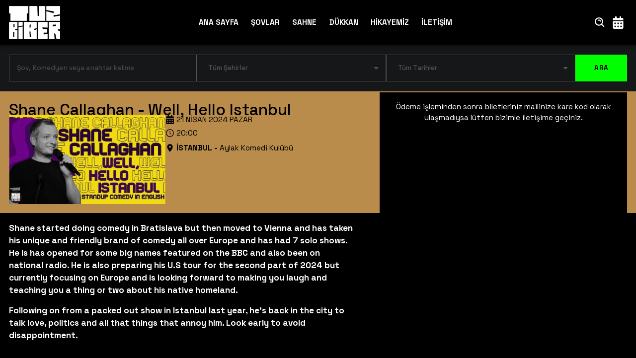

--- FILE ---
content_type: text/html; charset=utf-8
request_url: https://tuzbiberstandup.com/etkinlik/shane-callaghan-well-hello-istanbul
body_size: 55561
content:
<!DOCTYPE html><html lang="tr"><head><meta charSet="utf-8"/><meta name="viewport" content="width=device-width, initial-scale=1"/><link rel="stylesheet" href="/_next/static/css/665f4d0a2b8e4f15.css" data-precedence="next"/><link rel="stylesheet" href="/_next/static/css/629ca386e5a8f9e3.css" data-precedence="next"/><link rel="stylesheet" href="/_next/static/css/74f0eeaba896f9d3.css" data-precedence="next"/><link rel="stylesheet" href="/_next/static/css/c37d4ee172bce67a.css" data-precedence="next"/><link rel="preload" as="script" fetchPriority="low" href="/_next/static/chunks/webpack-bc394fcd8725092c.js"/><script src="/_next/static/chunks/fd9d1056-815d23436a69204e.js" async=""></script><script src="/_next/static/chunks/472-81dd4aba570f8711.js" async=""></script><script src="/_next/static/chunks/main-app-aa9bddf8c14409fe.js" async=""></script><script src="/_next/static/chunks/3627521c-23c6e692039bd716.js" async=""></script><script src="/_next/static/chunks/569-84fe661206bf0f12.js" async=""></script><script src="/_next/static/chunks/815-94878f91ed609fc9.js" async=""></script><script src="/_next/static/chunks/333-0fc9ad2281d94554.js" async=""></script><script src="/_next/static/chunks/854-fd532f12e504489a.js" async=""></script><script src="/_next/static/chunks/599-04f5819b7c926446.js" async=""></script><script src="/_next/static/chunks/814-d1672d57a933c07a.js" async=""></script><script src="/_next/static/chunks/app/layout-7243b9f3bae35a9f.js" async=""></script><script src="/_next/static/chunks/9081a741-f9a30b6f41ff3d0b.js" async=""></script><script src="/_next/static/chunks/00cbbcb7-feeca5fb0cb8d14a.js" async=""></script><script src="/_next/static/chunks/12038df7-2fd9babaf1fc425c.js" async=""></script><script src="/_next/static/chunks/114-476ce3eceb9f9889.js" async=""></script><script src="/_next/static/chunks/334-8e7ced80f9851ec4.js" async=""></script><script src="/_next/static/chunks/app/page-35cbe015c05a0870.js" async=""></script><script src="/_next/static/chunks/app/etkinlik/%5Bmid%5D/page-3b318ebd57383bf1.js" async=""></script><script src="/_next/static/chunks/app/error-d4c71f484eee41bd.js" async=""></script><link rel="icon" type="image/x-icon" href="/favicon.ico"/><title>Shane Callaghan - Well, Hello Istanbul - TuzBiber Stand-Up</title><script src="/_next/static/chunks/polyfills-c67a75d1b6f99dc8.js" noModule=""></script></head><body class="__className_dd5b2f RootContainer"><noscript><iframe src="https://www.googletagmanager.com/ns.html?id=GTM-MD4GRPX" height="0" width="0" style="display:none;visibility:hidden"></iframe></noscript><noscript><iframe src="https://www.googletagmanager.com/ns.html?id=GTM-PFLSS4XL" height="0" width="0" style="display:none;visibility:hidden"></iframe></noscript><header><div class="SectionContainer"><a aria-label="Anasayfa" href="/"><div class="Logo"></div></a><nav><a class="  " href="/">ANA SAYFA</a><a class="  " href="/sovlar">ŞOVLAR</a><a class="  " href="/komedyenler">SAHNE</a><a class="  " href="/shop">DÜKKAN</a><a class="  " href="/tarihce">HİKAYEMİZ</a><a class="  " href="/iletisim">İLETİŞİM</a></nav><div class="IconMenu"><button aria-label="Ara"><svg stroke="currentColor" fill="currentColor" stroke-width="0" viewBox="0 0 24 24" height="1em" width="1em" xmlns="http://www.w3.org/2000/svg"><path d="M10 18a7.952 7.952 0 0 0 4.897-1.688l4.396 4.396 1.414-1.414-4.396-4.396A7.952 7.952 0 0 0 18 10c0-4.411-3.589-8-8-8s-8 3.589-8 8 3.589 8 8 8zm0-14c3.309 0 6 2.691 6 6s-2.691 6-6 6-6-2.691-6-6 2.691-6 6-6z"></path><path d="M11.412 8.586c.379.38.588.882.588 1.414h2a3.977 3.977 0 0 0-1.174-2.828c-1.514-1.512-4.139-1.512-5.652 0l1.412 1.416c.76-.758 2.07-.756 2.826-.002z"></path></svg></button><button aria-label="Takvim"><svg stroke="currentColor" fill="currentColor" stroke-width="0" viewBox="0 0 448 512" height="1em" width="1em" xmlns="http://www.w3.org/2000/svg"><path d="M0 464c0 26.5 21.5 48 48 48h352c26.5 0 48-21.5 48-48V192H0v272zm320-196c0-6.6 5.4-12 12-12h40c6.6 0 12 5.4 12 12v40c0 6.6-5.4 12-12 12h-40c-6.6 0-12-5.4-12-12v-40zm0 128c0-6.6 5.4-12 12-12h40c6.6 0 12 5.4 12 12v40c0 6.6-5.4 12-12 12h-40c-6.6 0-12-5.4-12-12v-40zM192 268c0-6.6 5.4-12 12-12h40c6.6 0 12 5.4 12 12v40c0 6.6-5.4 12-12 12h-40c-6.6 0-12-5.4-12-12v-40zm0 128c0-6.6 5.4-12 12-12h40c6.6 0 12 5.4 12 12v40c0 6.6-5.4 12-12 12h-40c-6.6 0-12-5.4-12-12v-40zM64 268c0-6.6 5.4-12 12-12h40c6.6 0 12 5.4 12 12v40c0 6.6-5.4 12-12 12H76c-6.6 0-12-5.4-12-12v-40zm0 128c0-6.6 5.4-12 12-12h40c6.6 0 12 5.4 12 12v40c0 6.6-5.4 12-12 12H76c-6.6 0-12-5.4-12-12v-40zM400 64h-48V16c0-8.8-7.2-16-16-16h-32c-8.8 0-16 7.2-16 16v48H160V16c0-8.8-7.2-16-16-16h-32c-8.8 0-16 7.2-16 16v48H48C21.5 64 0 85.5 0 112v48h448v-48c0-26.5-21.5-48-48-48z"></path></svg></button><button class="MenuIcon"><svg stroke="currentColor" fill="currentColor" stroke-width="0" viewBox="0 0 512 512" height="1em" width="1em" xmlns="http://www.w3.org/2000/svg"><path d="M32 96v64h448V96H32zm0 128v64h448v-64H32zm0 128v64h448v-64H32z"></path></svg></button></div></div></header><div class="SearchBar "><div class="SectionContainer"><style data-emotion="css xxees4">.css-xxees4.Mui-focused .MuiAutocomplete-clearIndicator{visibility:visible;}@media (pointer: fine){.css-xxees4:hover .MuiAutocomplete-clearIndicator{visibility:visible;}}.css-xxees4 .MuiAutocomplete-tag{margin:3px;max-width:calc(100% - 6px);}.css-xxees4 .MuiAutocomplete-inputRoot{-webkit-box-flex-wrap:wrap;-webkit-flex-wrap:wrap;-ms-flex-wrap:wrap;flex-wrap:wrap;}.MuiAutocomplete-hasPopupIcon.css-xxees4 .MuiAutocomplete-inputRoot,.MuiAutocomplete-hasClearIcon.css-xxees4 .MuiAutocomplete-inputRoot{padding-right:30px;}.MuiAutocomplete-hasPopupIcon.MuiAutocomplete-hasClearIcon.css-xxees4 .MuiAutocomplete-inputRoot{padding-right:56px;}.css-xxees4 .MuiAutocomplete-inputRoot .MuiAutocomplete-input{width:0;min-width:30px;}.css-xxees4 .MuiInput-root{padding-bottom:1px;}.css-xxees4 .MuiInput-root .MuiInput-input{padding:4px 4px 4px 0px;}.css-xxees4 .MuiInput-root.MuiInputBase-sizeSmall .MuiInput-input{padding:2px 4px 3px 0;}.css-xxees4 .MuiOutlinedInput-root{padding:9px;}.MuiAutocomplete-hasPopupIcon.css-xxees4 .MuiOutlinedInput-root,.MuiAutocomplete-hasClearIcon.css-xxees4 .MuiOutlinedInput-root{padding-right:39px;}.MuiAutocomplete-hasPopupIcon.MuiAutocomplete-hasClearIcon.css-xxees4 .MuiOutlinedInput-root{padding-right:65px;}.css-xxees4 .MuiOutlinedInput-root .MuiAutocomplete-input{padding:7.5px 4px 7.5px 6px;}.css-xxees4 .MuiOutlinedInput-root .MuiAutocomplete-endAdornment{right:9px;}.css-xxees4 .MuiOutlinedInput-root.MuiInputBase-sizeSmall{padding-top:6px;padding-bottom:6px;padding-left:6px;}.css-xxees4 .MuiOutlinedInput-root.MuiInputBase-sizeSmall .MuiAutocomplete-input{padding:2.5px 4px 2.5px 6px;}.css-xxees4 .MuiFilledInput-root{padding-top:19px;padding-left:8px;}.MuiAutocomplete-hasPopupIcon.css-xxees4 .MuiFilledInput-root,.MuiAutocomplete-hasClearIcon.css-xxees4 .MuiFilledInput-root{padding-right:39px;}.MuiAutocomplete-hasPopupIcon.MuiAutocomplete-hasClearIcon.css-xxees4 .MuiFilledInput-root{padding-right:65px;}.css-xxees4 .MuiFilledInput-root .MuiFilledInput-input{padding:7px 4px;}.css-xxees4 .MuiFilledInput-root .MuiAutocomplete-endAdornment{right:9px;}.css-xxees4 .MuiFilledInput-root.MuiInputBase-sizeSmall{padding-bottom:1px;}.css-xxees4 .MuiFilledInput-root.MuiInputBase-sizeSmall .MuiFilledInput-input{padding:2.5px 4px;}.css-xxees4 .MuiInputBase-hiddenLabel{padding-top:8px;}.css-xxees4 .MuiAutocomplete-input{-webkit-box-flex:1;-webkit-flex-grow:1;-ms-flex-positive:1;flex-grow:1;text-overflow:ellipsis;opacity:1;}</style><div class="MuiAutocomplete-root MuiAutocomplete-hasClearIcon css-xxees4"><style data-emotion="css feqhe6">.css-feqhe6{display:-webkit-inline-box;display:-webkit-inline-flex;display:-ms-inline-flexbox;display:inline-flex;-webkit-flex-direction:column;-ms-flex-direction:column;flex-direction:column;position:relative;min-width:0;padding:0;margin:0;border:0;vertical-align:top;width:100%;}</style><div class="MuiFormControl-root MuiFormControl-fullWidth MuiTextField-root css-feqhe6"><style data-emotion="css-global 1prfaxn">@-webkit-keyframes mui-auto-fill{from{display:block;}}@keyframes mui-auto-fill{from{display:block;}}@-webkit-keyframes mui-auto-fill-cancel{from{display:block;}}@keyframes mui-auto-fill-cancel{from{display:block;}}</style><style data-emotion="css segi59">.css-segi59{font-family:"Roboto","Helvetica","Arial",sans-serif;font-weight:400;font-size:1rem;line-height:1.4375em;letter-spacing:0.00938em;color:rgba(0, 0, 0, 0.87);box-sizing:border-box;position:relative;cursor:text;display:-webkit-inline-box;display:-webkit-inline-flex;display:-ms-inline-flexbox;display:inline-flex;-webkit-align-items:center;-webkit-box-align:center;-ms-flex-align:center;align-items:center;width:100%;position:relative;border-radius:4px;padding-right:14px;}.css-segi59.Mui-disabled{color:rgba(0, 0, 0, 0.38);cursor:default;}.css-segi59:hover .MuiOutlinedInput-notchedOutline{border-color:rgba(0, 0, 0, 0.87);}@media (hover: none){.css-segi59:hover .MuiOutlinedInput-notchedOutline{border-color:rgba(0, 0, 0, 0.23);}}.css-segi59.Mui-focused .MuiOutlinedInput-notchedOutline{border-color:#1976d2;border-width:2px;}.css-segi59.Mui-error .MuiOutlinedInput-notchedOutline{border-color:#d32f2f;}.css-segi59.Mui-disabled .MuiOutlinedInput-notchedOutline{border-color:rgba(0, 0, 0, 0.26);}</style><div class="MuiInputBase-root MuiOutlinedInput-root MuiInputBase-colorPrimary MuiInputBase-fullWidth MuiInputBase-formControl MuiInputBase-adornedEnd MuiAutocomplete-inputRoot css-segi59"><style data-emotion="css 1uvydh2">.css-1uvydh2{font:inherit;letter-spacing:inherit;color:currentColor;padding:4px 0 5px;border:0;box-sizing:content-box;background:none;height:1.4375em;margin:0;-webkit-tap-highlight-color:transparent;display:block;min-width:0;width:100%;-webkit-animation-name:mui-auto-fill-cancel;animation-name:mui-auto-fill-cancel;-webkit-animation-duration:10ms;animation-duration:10ms;padding:16.5px 14px;padding-right:0;}.css-1uvydh2::-webkit-input-placeholder{color:currentColor;opacity:0.42;-webkit-transition:opacity 200ms cubic-bezier(0.4, 0, 0.2, 1) 0ms;transition:opacity 200ms cubic-bezier(0.4, 0, 0.2, 1) 0ms;}.css-1uvydh2::-moz-placeholder{color:currentColor;opacity:0.42;-webkit-transition:opacity 200ms cubic-bezier(0.4, 0, 0.2, 1) 0ms;transition:opacity 200ms cubic-bezier(0.4, 0, 0.2, 1) 0ms;}.css-1uvydh2:-ms-input-placeholder{color:currentColor;opacity:0.42;-webkit-transition:opacity 200ms cubic-bezier(0.4, 0, 0.2, 1) 0ms;transition:opacity 200ms cubic-bezier(0.4, 0, 0.2, 1) 0ms;}.css-1uvydh2::-ms-input-placeholder{color:currentColor;opacity:0.42;-webkit-transition:opacity 200ms cubic-bezier(0.4, 0, 0.2, 1) 0ms;transition:opacity 200ms cubic-bezier(0.4, 0, 0.2, 1) 0ms;}.css-1uvydh2:focus{outline:0;}.css-1uvydh2:invalid{box-shadow:none;}.css-1uvydh2::-webkit-search-decoration{-webkit-appearance:none;}label[data-shrink=false]+.MuiInputBase-formControl .css-1uvydh2::-webkit-input-placeholder{opacity:0!important;}label[data-shrink=false]+.MuiInputBase-formControl .css-1uvydh2::-moz-placeholder{opacity:0!important;}label[data-shrink=false]+.MuiInputBase-formControl .css-1uvydh2:-ms-input-placeholder{opacity:0!important;}label[data-shrink=false]+.MuiInputBase-formControl .css-1uvydh2::-ms-input-placeholder{opacity:0!important;}label[data-shrink=false]+.MuiInputBase-formControl .css-1uvydh2:focus::-webkit-input-placeholder{opacity:0.42;}label[data-shrink=false]+.MuiInputBase-formControl .css-1uvydh2:focus::-moz-placeholder{opacity:0.42;}label[data-shrink=false]+.MuiInputBase-formControl .css-1uvydh2:focus:-ms-input-placeholder{opacity:0.42;}label[data-shrink=false]+.MuiInputBase-formControl .css-1uvydh2:focus::-ms-input-placeholder{opacity:0.42;}.css-1uvydh2.Mui-disabled{opacity:1;-webkit-text-fill-color:rgba(0, 0, 0, 0.38);}.css-1uvydh2:-webkit-autofill{-webkit-animation-duration:5000s;animation-duration:5000s;-webkit-animation-name:mui-auto-fill;animation-name:mui-auto-fill;}.css-1uvydh2:-webkit-autofill{border-radius:inherit;}</style><input aria-invalid="false" autoComplete="off" id="SearchKeyword" placeholder="Şov, Komedyen veya anahtar kelime" type="text" class="MuiInputBase-input MuiOutlinedInput-input MuiInputBase-inputAdornedEnd MuiAutocomplete-input MuiAutocomplete-inputFocused css-1uvydh2" aria-autocomplete="list" aria-expanded="false" autoCapitalize="none" spellCheck="false" role="combobox" value=""/><style data-emotion="css 2iz2x6">.css-2iz2x6{position:absolute;right:0;top:calc(50% - 14px);}</style><div class="MuiAutocomplete-endAdornment css-2iz2x6"><style data-emotion="css k6eizv">.css-k6eizv{margin-right:-2px;padding:4px;visibility:hidden;}</style><style data-emotion="css ggxpn4">.css-ggxpn4{text-align:center;-webkit-flex:0 0 auto;-ms-flex:0 0 auto;flex:0 0 auto;font-size:1.5rem;padding:8px;border-radius:50%;overflow:visible;color:rgba(0, 0, 0, 0.54);-webkit-transition:background-color 150ms cubic-bezier(0.4, 0, 0.2, 1) 0ms;transition:background-color 150ms cubic-bezier(0.4, 0, 0.2, 1) 0ms;margin-right:-2px;padding:4px;visibility:hidden;}.css-ggxpn4:hover{background-color:rgba(0, 0, 0, 0.04);}@media (hover: none){.css-ggxpn4:hover{background-color:transparent;}}.css-ggxpn4.Mui-disabled{background-color:transparent;color:rgba(0, 0, 0, 0.26);}</style><style data-emotion="css edpqz1">.css-edpqz1{display:-webkit-inline-box;display:-webkit-inline-flex;display:-ms-inline-flexbox;display:inline-flex;-webkit-align-items:center;-webkit-box-align:center;-ms-flex-align:center;align-items:center;-webkit-box-pack:center;-ms-flex-pack:center;-webkit-justify-content:center;justify-content:center;position:relative;box-sizing:border-box;-webkit-tap-highlight-color:transparent;background-color:transparent;outline:0;border:0;margin:0;border-radius:0;padding:0;cursor:pointer;-webkit-user-select:none;-moz-user-select:none;-ms-user-select:none;user-select:none;vertical-align:middle;-moz-appearance:none;-webkit-appearance:none;-webkit-text-decoration:none;text-decoration:none;color:inherit;text-align:center;-webkit-flex:0 0 auto;-ms-flex:0 0 auto;flex:0 0 auto;font-size:1.5rem;padding:8px;border-radius:50%;overflow:visible;color:rgba(0, 0, 0, 0.54);-webkit-transition:background-color 150ms cubic-bezier(0.4, 0, 0.2, 1) 0ms;transition:background-color 150ms cubic-bezier(0.4, 0, 0.2, 1) 0ms;margin-right:-2px;padding:4px;visibility:hidden;}.css-edpqz1::-moz-focus-inner{border-style:none;}.css-edpqz1.Mui-disabled{pointer-events:none;cursor:default;}@media print{.css-edpqz1{-webkit-print-color-adjust:exact;color-adjust:exact;}}.css-edpqz1:hover{background-color:rgba(0, 0, 0, 0.04);}@media (hover: none){.css-edpqz1:hover{background-color:transparent;}}.css-edpqz1.Mui-disabled{background-color:transparent;color:rgba(0, 0, 0, 0.26);}</style><button class="MuiButtonBase-root MuiIconButton-root MuiIconButton-sizeMedium MuiAutocomplete-clearIndicator css-edpqz1" tabindex="-1" type="button" aria-label="Clear" title="Clear"><style data-emotion="css 1k33q06">.css-1k33q06{-webkit-user-select:none;-moz-user-select:none;-ms-user-select:none;user-select:none;width:1em;height:1em;display:inline-block;fill:currentColor;-webkit-flex-shrink:0;-ms-flex-negative:0;flex-shrink:0;-webkit-transition:fill 200ms cubic-bezier(0.4, 0, 0.2, 1) 0ms;transition:fill 200ms cubic-bezier(0.4, 0, 0.2, 1) 0ms;font-size:1.25rem;}</style><svg class="MuiSvgIcon-root MuiSvgIcon-fontSizeSmall css-1k33q06" focusable="false" aria-hidden="true" viewBox="0 0 24 24" data-testid="CloseIcon"><path d="M19 6.41L17.59 5 12 10.59 6.41 5 5 6.41 10.59 12 5 17.59 6.41 19 12 13.41 17.59 19 19 17.59 13.41 12z"></path></svg></button></div><style data-emotion="css 19w1uun">.css-19w1uun{border-color:rgba(0, 0, 0, 0.23);}</style><style data-emotion="css igs3ac">.css-igs3ac{text-align:left;position:absolute;bottom:0;right:0;top:-5px;left:0;margin:0;padding:0 8px;pointer-events:none;border-radius:inherit;border-style:solid;border-width:1px;overflow:hidden;min-width:0%;border-color:rgba(0, 0, 0, 0.23);}</style><fieldset aria-hidden="true" class="MuiOutlinedInput-notchedOutline css-igs3ac"><style data-emotion="css ihdtdm">.css-ihdtdm{float:unset;width:auto;overflow:hidden;padding:0;line-height:11px;-webkit-transition:width 150ms cubic-bezier(0.0, 0, 0.2, 1) 0ms;transition:width 150ms cubic-bezier(0.0, 0, 0.2, 1) 0ms;}</style><legend class="css-ihdtdm"><span class="notranslate">​</span></legend></fieldset></div></div></div><style data-emotion="css-global 1prfaxn">@-webkit-keyframes mui-auto-fill{from{display:block;}}@keyframes mui-auto-fill{from{display:block;}}@-webkit-keyframes mui-auto-fill-cancel{from{display:block;}}@keyframes mui-auto-fill-cancel{from{display:block;}}</style><style data-emotion="css fvipm8">.css-fvipm8{font-family:"Roboto","Helvetica","Arial",sans-serif;font-weight:400;font-size:1rem;line-height:1.4375em;letter-spacing:0.00938em;color:rgba(0, 0, 0, 0.87);box-sizing:border-box;position:relative;cursor:text;display:-webkit-inline-box;display:-webkit-inline-flex;display:-ms-inline-flexbox;display:inline-flex;-webkit-align-items:center;-webkit-box-align:center;-ms-flex-align:center;align-items:center;position:relative;border-radius:4px;}.css-fvipm8.Mui-disabled{color:rgba(0, 0, 0, 0.38);cursor:default;}.css-fvipm8:hover .MuiOutlinedInput-notchedOutline{border-color:rgba(0, 0, 0, 0.87);}@media (hover: none){.css-fvipm8:hover .MuiOutlinedInput-notchedOutline{border-color:rgba(0, 0, 0, 0.23);}}.css-fvipm8.Mui-focused .MuiOutlinedInput-notchedOutline{border-color:#1976d2;border-width:2px;}.css-fvipm8.Mui-error .MuiOutlinedInput-notchedOutline{border-color:#d32f2f;}.css-fvipm8.Mui-disabled .MuiOutlinedInput-notchedOutline{border-color:rgba(0, 0, 0, 0.26);}</style><div class="MuiInputBase-root MuiOutlinedInput-root MuiInputBase-colorPrimary  css-fvipm8"><style data-emotion="css 1x5jdmq">.css-1x5jdmq{font:inherit;letter-spacing:inherit;color:currentColor;padding:4px 0 5px;border:0;box-sizing:content-box;background:none;height:1.4375em;margin:0;-webkit-tap-highlight-color:transparent;display:block;min-width:0;width:100%;-webkit-animation-name:mui-auto-fill-cancel;animation-name:mui-auto-fill-cancel;-webkit-animation-duration:10ms;animation-duration:10ms;padding:16.5px 14px;}.css-1x5jdmq::-webkit-input-placeholder{color:currentColor;opacity:0.42;-webkit-transition:opacity 200ms cubic-bezier(0.4, 0, 0.2, 1) 0ms;transition:opacity 200ms cubic-bezier(0.4, 0, 0.2, 1) 0ms;}.css-1x5jdmq::-moz-placeholder{color:currentColor;opacity:0.42;-webkit-transition:opacity 200ms cubic-bezier(0.4, 0, 0.2, 1) 0ms;transition:opacity 200ms cubic-bezier(0.4, 0, 0.2, 1) 0ms;}.css-1x5jdmq:-ms-input-placeholder{color:currentColor;opacity:0.42;-webkit-transition:opacity 200ms cubic-bezier(0.4, 0, 0.2, 1) 0ms;transition:opacity 200ms cubic-bezier(0.4, 0, 0.2, 1) 0ms;}.css-1x5jdmq::-ms-input-placeholder{color:currentColor;opacity:0.42;-webkit-transition:opacity 200ms cubic-bezier(0.4, 0, 0.2, 1) 0ms;transition:opacity 200ms cubic-bezier(0.4, 0, 0.2, 1) 0ms;}.css-1x5jdmq:focus{outline:0;}.css-1x5jdmq:invalid{box-shadow:none;}.css-1x5jdmq::-webkit-search-decoration{-webkit-appearance:none;}label[data-shrink=false]+.MuiInputBase-formControl .css-1x5jdmq::-webkit-input-placeholder{opacity:0!important;}label[data-shrink=false]+.MuiInputBase-formControl .css-1x5jdmq::-moz-placeholder{opacity:0!important;}label[data-shrink=false]+.MuiInputBase-formControl .css-1x5jdmq:-ms-input-placeholder{opacity:0!important;}label[data-shrink=false]+.MuiInputBase-formControl .css-1x5jdmq::-ms-input-placeholder{opacity:0!important;}label[data-shrink=false]+.MuiInputBase-formControl .css-1x5jdmq:focus::-webkit-input-placeholder{opacity:0.42;}label[data-shrink=false]+.MuiInputBase-formControl .css-1x5jdmq:focus::-moz-placeholder{opacity:0.42;}label[data-shrink=false]+.MuiInputBase-formControl .css-1x5jdmq:focus:-ms-input-placeholder{opacity:0.42;}label[data-shrink=false]+.MuiInputBase-formControl .css-1x5jdmq:focus::-ms-input-placeholder{opacity:0.42;}.css-1x5jdmq.Mui-disabled{opacity:1;-webkit-text-fill-color:rgba(0, 0, 0, 0.38);}.css-1x5jdmq:-webkit-autofill{-webkit-animation-duration:5000s;animation-duration:5000s;-webkit-animation-name:mui-auto-fill;animation-name:mui-auto-fill;}.css-1x5jdmq:-webkit-autofill{border-radius:inherit;}</style><style data-emotion="css qiwgdb">.css-qiwgdb{-moz-appearance:none;-webkit-appearance:none;-webkit-user-select:none;-moz-user-select:none;-ms-user-select:none;user-select:none;border-radius:4px;cursor:pointer;font:inherit;letter-spacing:inherit;color:currentColor;padding:4px 0 5px;border:0;box-sizing:content-box;background:none;height:1.4375em;margin:0;-webkit-tap-highlight-color:transparent;display:block;min-width:0;width:100%;-webkit-animation-name:mui-auto-fill-cancel;animation-name:mui-auto-fill-cancel;-webkit-animation-duration:10ms;animation-duration:10ms;padding:16.5px 14px;}.css-qiwgdb:focus{border-radius:4px;}.css-qiwgdb::-ms-expand{display:none;}.css-qiwgdb.Mui-disabled{cursor:default;}.css-qiwgdb[multiple]{height:auto;}.css-qiwgdb:not([multiple]) option,.css-qiwgdb:not([multiple]) optgroup{background-color:#fff;}.css-qiwgdb.css-qiwgdb.css-qiwgdb{padding-right:32px;}.css-qiwgdb.MuiSelect-select{height:auto;min-height:1.4375em;text-overflow:ellipsis;white-space:nowrap;overflow:hidden;}.css-qiwgdb::-webkit-input-placeholder{color:currentColor;opacity:0.42;-webkit-transition:opacity 200ms cubic-bezier(0.4, 0, 0.2, 1) 0ms;transition:opacity 200ms cubic-bezier(0.4, 0, 0.2, 1) 0ms;}.css-qiwgdb::-moz-placeholder{color:currentColor;opacity:0.42;-webkit-transition:opacity 200ms cubic-bezier(0.4, 0, 0.2, 1) 0ms;transition:opacity 200ms cubic-bezier(0.4, 0, 0.2, 1) 0ms;}.css-qiwgdb:-ms-input-placeholder{color:currentColor;opacity:0.42;-webkit-transition:opacity 200ms cubic-bezier(0.4, 0, 0.2, 1) 0ms;transition:opacity 200ms cubic-bezier(0.4, 0, 0.2, 1) 0ms;}.css-qiwgdb::-ms-input-placeholder{color:currentColor;opacity:0.42;-webkit-transition:opacity 200ms cubic-bezier(0.4, 0, 0.2, 1) 0ms;transition:opacity 200ms cubic-bezier(0.4, 0, 0.2, 1) 0ms;}.css-qiwgdb:focus{outline:0;}.css-qiwgdb:invalid{box-shadow:none;}.css-qiwgdb::-webkit-search-decoration{-webkit-appearance:none;}label[data-shrink=false]+.MuiInputBase-formControl .css-qiwgdb::-webkit-input-placeholder{opacity:0!important;}label[data-shrink=false]+.MuiInputBase-formControl .css-qiwgdb::-moz-placeholder{opacity:0!important;}label[data-shrink=false]+.MuiInputBase-formControl .css-qiwgdb:-ms-input-placeholder{opacity:0!important;}label[data-shrink=false]+.MuiInputBase-formControl .css-qiwgdb::-ms-input-placeholder{opacity:0!important;}label[data-shrink=false]+.MuiInputBase-formControl .css-qiwgdb:focus::-webkit-input-placeholder{opacity:0.42;}label[data-shrink=false]+.MuiInputBase-formControl .css-qiwgdb:focus::-moz-placeholder{opacity:0.42;}label[data-shrink=false]+.MuiInputBase-formControl .css-qiwgdb:focus:-ms-input-placeholder{opacity:0.42;}label[data-shrink=false]+.MuiInputBase-formControl .css-qiwgdb:focus::-ms-input-placeholder{opacity:0.42;}.css-qiwgdb.Mui-disabled{opacity:1;-webkit-text-fill-color:rgba(0, 0, 0, 0.38);}.css-qiwgdb:-webkit-autofill{-webkit-animation-duration:5000s;animation-duration:5000s;-webkit-animation-name:mui-auto-fill;animation-name:mui-auto-fill;}.css-qiwgdb:-webkit-autofill{border-radius:inherit;}</style><div tabindex="0" role="button" aria-expanded="false" aria-haspopup="listbox" class="MuiSelect-select MuiSelect-outlined MuiInputBase-input MuiOutlinedInput-input css-qiwgdb">Tüm Şehirler</div><style data-emotion="css 1k3x8v3">.css-1k3x8v3{bottom:0;left:0;position:absolute;opacity:0;pointer-events:none;width:100%;box-sizing:border-box;}</style><input aria-hidden="true" tabindex="-1" class="MuiSelect-nativeInput css-1k3x8v3" value="tum-sehirler"/><style data-emotion="css bi4s6q">.css-bi4s6q{position:absolute;right:7px;top:calc(50% - .5em);pointer-events:none;color:rgba(0, 0, 0, 0.54);}.css-bi4s6q.Mui-disabled{color:rgba(0, 0, 0, 0.26);}</style><style data-emotion="css 1636szt">.css-1636szt{-webkit-user-select:none;-moz-user-select:none;-ms-user-select:none;user-select:none;width:1em;height:1em;display:inline-block;fill:currentColor;-webkit-flex-shrink:0;-ms-flex-negative:0;flex-shrink:0;-webkit-transition:fill 200ms cubic-bezier(0.4, 0, 0.2, 1) 0ms;transition:fill 200ms cubic-bezier(0.4, 0, 0.2, 1) 0ms;font-size:1.5rem;position:absolute;right:7px;top:calc(50% - .5em);pointer-events:none;color:rgba(0, 0, 0, 0.54);}.css-1636szt.Mui-disabled{color:rgba(0, 0, 0, 0.26);}</style><svg class="MuiSvgIcon-root MuiSvgIcon-fontSizeMedium MuiSelect-icon MuiSelect-iconOutlined css-1636szt" focusable="false" aria-hidden="true" viewBox="0 0 24 24" data-testid="ArrowDropDownIcon"><path d="M7 10l5 5 5-5z"></path></svg><style data-emotion="css 19w1uun">.css-19w1uun{border-color:rgba(0, 0, 0, 0.23);}</style><style data-emotion="css igs3ac">.css-igs3ac{text-align:left;position:absolute;bottom:0;right:0;top:-5px;left:0;margin:0;padding:0 8px;pointer-events:none;border-radius:inherit;border-style:solid;border-width:1px;overflow:hidden;min-width:0%;border-color:rgba(0, 0, 0, 0.23);}</style><fieldset aria-hidden="true" class="MuiOutlinedInput-notchedOutline css-igs3ac"><style data-emotion="css ihdtdm">.css-ihdtdm{float:unset;width:auto;overflow:hidden;padding:0;line-height:11px;-webkit-transition:width 150ms cubic-bezier(0.0, 0, 0.2, 1) 0ms;transition:width 150ms cubic-bezier(0.0, 0, 0.2, 1) 0ms;}</style><legend class="css-ihdtdm"><span class="notranslate">​</span></legend></fieldset></div><style data-emotion="css-global 1prfaxn">@-webkit-keyframes mui-auto-fill{from{display:block;}}@keyframes mui-auto-fill{from{display:block;}}@-webkit-keyframes mui-auto-fill-cancel{from{display:block;}}@keyframes mui-auto-fill-cancel{from{display:block;}}</style><style data-emotion="css fvipm8">.css-fvipm8{font-family:"Roboto","Helvetica","Arial",sans-serif;font-weight:400;font-size:1rem;line-height:1.4375em;letter-spacing:0.00938em;color:rgba(0, 0, 0, 0.87);box-sizing:border-box;position:relative;cursor:text;display:-webkit-inline-box;display:-webkit-inline-flex;display:-ms-inline-flexbox;display:inline-flex;-webkit-align-items:center;-webkit-box-align:center;-ms-flex-align:center;align-items:center;position:relative;border-radius:4px;}.css-fvipm8.Mui-disabled{color:rgba(0, 0, 0, 0.38);cursor:default;}.css-fvipm8:hover .MuiOutlinedInput-notchedOutline{border-color:rgba(0, 0, 0, 0.87);}@media (hover: none){.css-fvipm8:hover .MuiOutlinedInput-notchedOutline{border-color:rgba(0, 0, 0, 0.23);}}.css-fvipm8.Mui-focused .MuiOutlinedInput-notchedOutline{border-color:#1976d2;border-width:2px;}.css-fvipm8.Mui-error .MuiOutlinedInput-notchedOutline{border-color:#d32f2f;}.css-fvipm8.Mui-disabled .MuiOutlinedInput-notchedOutline{border-color:rgba(0, 0, 0, 0.26);}</style><div class="MuiInputBase-root MuiOutlinedInput-root MuiInputBase-colorPrimary DateFilter  css-fvipm8"><style data-emotion="css 1x5jdmq">.css-1x5jdmq{font:inherit;letter-spacing:inherit;color:currentColor;padding:4px 0 5px;border:0;box-sizing:content-box;background:none;height:1.4375em;margin:0;-webkit-tap-highlight-color:transparent;display:block;min-width:0;width:100%;-webkit-animation-name:mui-auto-fill-cancel;animation-name:mui-auto-fill-cancel;-webkit-animation-duration:10ms;animation-duration:10ms;padding:16.5px 14px;}.css-1x5jdmq::-webkit-input-placeholder{color:currentColor;opacity:0.42;-webkit-transition:opacity 200ms cubic-bezier(0.4, 0, 0.2, 1) 0ms;transition:opacity 200ms cubic-bezier(0.4, 0, 0.2, 1) 0ms;}.css-1x5jdmq::-moz-placeholder{color:currentColor;opacity:0.42;-webkit-transition:opacity 200ms cubic-bezier(0.4, 0, 0.2, 1) 0ms;transition:opacity 200ms cubic-bezier(0.4, 0, 0.2, 1) 0ms;}.css-1x5jdmq:-ms-input-placeholder{color:currentColor;opacity:0.42;-webkit-transition:opacity 200ms cubic-bezier(0.4, 0, 0.2, 1) 0ms;transition:opacity 200ms cubic-bezier(0.4, 0, 0.2, 1) 0ms;}.css-1x5jdmq::-ms-input-placeholder{color:currentColor;opacity:0.42;-webkit-transition:opacity 200ms cubic-bezier(0.4, 0, 0.2, 1) 0ms;transition:opacity 200ms cubic-bezier(0.4, 0, 0.2, 1) 0ms;}.css-1x5jdmq:focus{outline:0;}.css-1x5jdmq:invalid{box-shadow:none;}.css-1x5jdmq::-webkit-search-decoration{-webkit-appearance:none;}label[data-shrink=false]+.MuiInputBase-formControl .css-1x5jdmq::-webkit-input-placeholder{opacity:0!important;}label[data-shrink=false]+.MuiInputBase-formControl .css-1x5jdmq::-moz-placeholder{opacity:0!important;}label[data-shrink=false]+.MuiInputBase-formControl .css-1x5jdmq:-ms-input-placeholder{opacity:0!important;}label[data-shrink=false]+.MuiInputBase-formControl .css-1x5jdmq::-ms-input-placeholder{opacity:0!important;}label[data-shrink=false]+.MuiInputBase-formControl .css-1x5jdmq:focus::-webkit-input-placeholder{opacity:0.42;}label[data-shrink=false]+.MuiInputBase-formControl .css-1x5jdmq:focus::-moz-placeholder{opacity:0.42;}label[data-shrink=false]+.MuiInputBase-formControl .css-1x5jdmq:focus:-ms-input-placeholder{opacity:0.42;}label[data-shrink=false]+.MuiInputBase-formControl .css-1x5jdmq:focus::-ms-input-placeholder{opacity:0.42;}.css-1x5jdmq.Mui-disabled{opacity:1;-webkit-text-fill-color:rgba(0, 0, 0, 0.38);}.css-1x5jdmq:-webkit-autofill{-webkit-animation-duration:5000s;animation-duration:5000s;-webkit-animation-name:mui-auto-fill;animation-name:mui-auto-fill;}.css-1x5jdmq:-webkit-autofill{border-radius:inherit;}</style><style data-emotion="css qiwgdb">.css-qiwgdb{-moz-appearance:none;-webkit-appearance:none;-webkit-user-select:none;-moz-user-select:none;-ms-user-select:none;user-select:none;border-radius:4px;cursor:pointer;font:inherit;letter-spacing:inherit;color:currentColor;padding:4px 0 5px;border:0;box-sizing:content-box;background:none;height:1.4375em;margin:0;-webkit-tap-highlight-color:transparent;display:block;min-width:0;width:100%;-webkit-animation-name:mui-auto-fill-cancel;animation-name:mui-auto-fill-cancel;-webkit-animation-duration:10ms;animation-duration:10ms;padding:16.5px 14px;}.css-qiwgdb:focus{border-radius:4px;}.css-qiwgdb::-ms-expand{display:none;}.css-qiwgdb.Mui-disabled{cursor:default;}.css-qiwgdb[multiple]{height:auto;}.css-qiwgdb:not([multiple]) option,.css-qiwgdb:not([multiple]) optgroup{background-color:#fff;}.css-qiwgdb.css-qiwgdb.css-qiwgdb{padding-right:32px;}.css-qiwgdb.MuiSelect-select{height:auto;min-height:1.4375em;text-overflow:ellipsis;white-space:nowrap;overflow:hidden;}.css-qiwgdb::-webkit-input-placeholder{color:currentColor;opacity:0.42;-webkit-transition:opacity 200ms cubic-bezier(0.4, 0, 0.2, 1) 0ms;transition:opacity 200ms cubic-bezier(0.4, 0, 0.2, 1) 0ms;}.css-qiwgdb::-moz-placeholder{color:currentColor;opacity:0.42;-webkit-transition:opacity 200ms cubic-bezier(0.4, 0, 0.2, 1) 0ms;transition:opacity 200ms cubic-bezier(0.4, 0, 0.2, 1) 0ms;}.css-qiwgdb:-ms-input-placeholder{color:currentColor;opacity:0.42;-webkit-transition:opacity 200ms cubic-bezier(0.4, 0, 0.2, 1) 0ms;transition:opacity 200ms cubic-bezier(0.4, 0, 0.2, 1) 0ms;}.css-qiwgdb::-ms-input-placeholder{color:currentColor;opacity:0.42;-webkit-transition:opacity 200ms cubic-bezier(0.4, 0, 0.2, 1) 0ms;transition:opacity 200ms cubic-bezier(0.4, 0, 0.2, 1) 0ms;}.css-qiwgdb:focus{outline:0;}.css-qiwgdb:invalid{box-shadow:none;}.css-qiwgdb::-webkit-search-decoration{-webkit-appearance:none;}label[data-shrink=false]+.MuiInputBase-formControl .css-qiwgdb::-webkit-input-placeholder{opacity:0!important;}label[data-shrink=false]+.MuiInputBase-formControl .css-qiwgdb::-moz-placeholder{opacity:0!important;}label[data-shrink=false]+.MuiInputBase-formControl .css-qiwgdb:-ms-input-placeholder{opacity:0!important;}label[data-shrink=false]+.MuiInputBase-formControl .css-qiwgdb::-ms-input-placeholder{opacity:0!important;}label[data-shrink=false]+.MuiInputBase-formControl .css-qiwgdb:focus::-webkit-input-placeholder{opacity:0.42;}label[data-shrink=false]+.MuiInputBase-formControl .css-qiwgdb:focus::-moz-placeholder{opacity:0.42;}label[data-shrink=false]+.MuiInputBase-formControl .css-qiwgdb:focus:-ms-input-placeholder{opacity:0.42;}label[data-shrink=false]+.MuiInputBase-formControl .css-qiwgdb:focus::-ms-input-placeholder{opacity:0.42;}.css-qiwgdb.Mui-disabled{opacity:1;-webkit-text-fill-color:rgba(0, 0, 0, 0.38);}.css-qiwgdb:-webkit-autofill{-webkit-animation-duration:5000s;animation-duration:5000s;-webkit-animation-name:mui-auto-fill;animation-name:mui-auto-fill;}.css-qiwgdb:-webkit-autofill{border-radius:inherit;}</style><div tabindex="0" role="button" aria-expanded="false" aria-haspopup="listbox" class="MuiSelect-select MuiSelect-outlined MuiInputBase-input MuiOutlinedInput-input css-qiwgdb">Tüm Tarihler</div><style data-emotion="css 1k3x8v3">.css-1k3x8v3{bottom:0;left:0;position:absolute;opacity:0;pointer-events:none;width:100%;box-sizing:border-box;}</style><input aria-hidden="true" tabindex="-1" class="MuiSelect-nativeInput css-1k3x8v3" value="tum-tarihler"/><style data-emotion="css bi4s6q">.css-bi4s6q{position:absolute;right:7px;top:calc(50% - .5em);pointer-events:none;color:rgba(0, 0, 0, 0.54);}.css-bi4s6q.Mui-disabled{color:rgba(0, 0, 0, 0.26);}</style><style data-emotion="css 1636szt">.css-1636szt{-webkit-user-select:none;-moz-user-select:none;-ms-user-select:none;user-select:none;width:1em;height:1em;display:inline-block;fill:currentColor;-webkit-flex-shrink:0;-ms-flex-negative:0;flex-shrink:0;-webkit-transition:fill 200ms cubic-bezier(0.4, 0, 0.2, 1) 0ms;transition:fill 200ms cubic-bezier(0.4, 0, 0.2, 1) 0ms;font-size:1.5rem;position:absolute;right:7px;top:calc(50% - .5em);pointer-events:none;color:rgba(0, 0, 0, 0.54);}.css-1636szt.Mui-disabled{color:rgba(0, 0, 0, 0.26);}</style><svg class="MuiSvgIcon-root MuiSvgIcon-fontSizeMedium MuiSelect-icon MuiSelect-iconOutlined css-1636szt" focusable="false" aria-hidden="true" viewBox="0 0 24 24" data-testid="ArrowDropDownIcon"><path d="M7 10l5 5 5-5z"></path></svg><style data-emotion="css 19w1uun">.css-19w1uun{border-color:rgba(0, 0, 0, 0.23);}</style><style data-emotion="css igs3ac">.css-igs3ac{text-align:left;position:absolute;bottom:0;right:0;top:-5px;left:0;margin:0;padding:0 8px;pointer-events:none;border-radius:inherit;border-style:solid;border-width:1px;overflow:hidden;min-width:0%;border-color:rgba(0, 0, 0, 0.23);}</style><fieldset aria-hidden="true" class="MuiOutlinedInput-notchedOutline css-igs3ac"><style data-emotion="css ihdtdm">.css-ihdtdm{float:unset;width:auto;overflow:hidden;padding:0;line-height:11px;-webkit-transition:width 150ms cubic-bezier(0.0, 0, 0.2, 1) 0ms;transition:width 150ms cubic-bezier(0.0, 0, 0.2, 1) 0ms;}</style><legend class="css-ihdtdm"><span class="notranslate">​</span></legend></fieldset></div><style data-emotion="css 11qrfta">.css-11qrfta{font-family:"Roboto","Helvetica","Arial",sans-serif;font-weight:500;font-size:0.875rem;line-height:1.75;letter-spacing:0.02857em;text-transform:uppercase;min-width:64px;padding:6px 8px;border-radius:4px;-webkit-transition:background-color 250ms cubic-bezier(0.4, 0, 0.2, 1) 0ms,box-shadow 250ms cubic-bezier(0.4, 0, 0.2, 1) 0ms,border-color 250ms cubic-bezier(0.4, 0, 0.2, 1) 0ms,color 250ms cubic-bezier(0.4, 0, 0.2, 1) 0ms;transition:background-color 250ms cubic-bezier(0.4, 0, 0.2, 1) 0ms,box-shadow 250ms cubic-bezier(0.4, 0, 0.2, 1) 0ms,border-color 250ms cubic-bezier(0.4, 0, 0.2, 1) 0ms,color 250ms cubic-bezier(0.4, 0, 0.2, 1) 0ms;color:#1976d2;}.css-11qrfta:hover{-webkit-text-decoration:none;text-decoration:none;background-color:rgba(25, 118, 210, 0.04);}@media (hover: none){.css-11qrfta:hover{background-color:transparent;}}.css-11qrfta.Mui-disabled{color:rgba(0, 0, 0, 0.26);}</style><style data-emotion="css 1ujsas3">.css-1ujsas3{display:-webkit-inline-box;display:-webkit-inline-flex;display:-ms-inline-flexbox;display:inline-flex;-webkit-align-items:center;-webkit-box-align:center;-ms-flex-align:center;align-items:center;-webkit-box-pack:center;-ms-flex-pack:center;-webkit-justify-content:center;justify-content:center;position:relative;box-sizing:border-box;-webkit-tap-highlight-color:transparent;background-color:transparent;outline:0;border:0;margin:0;border-radius:0;padding:0;cursor:pointer;-webkit-user-select:none;-moz-user-select:none;-ms-user-select:none;user-select:none;vertical-align:middle;-moz-appearance:none;-webkit-appearance:none;-webkit-text-decoration:none;text-decoration:none;color:inherit;font-family:"Roboto","Helvetica","Arial",sans-serif;font-weight:500;font-size:0.875rem;line-height:1.75;letter-spacing:0.02857em;text-transform:uppercase;min-width:64px;padding:6px 8px;border-radius:4px;-webkit-transition:background-color 250ms cubic-bezier(0.4, 0, 0.2, 1) 0ms,box-shadow 250ms cubic-bezier(0.4, 0, 0.2, 1) 0ms,border-color 250ms cubic-bezier(0.4, 0, 0.2, 1) 0ms,color 250ms cubic-bezier(0.4, 0, 0.2, 1) 0ms;transition:background-color 250ms cubic-bezier(0.4, 0, 0.2, 1) 0ms,box-shadow 250ms cubic-bezier(0.4, 0, 0.2, 1) 0ms,border-color 250ms cubic-bezier(0.4, 0, 0.2, 1) 0ms,color 250ms cubic-bezier(0.4, 0, 0.2, 1) 0ms;color:#1976d2;}.css-1ujsas3::-moz-focus-inner{border-style:none;}.css-1ujsas3.Mui-disabled{pointer-events:none;cursor:default;}@media print{.css-1ujsas3{-webkit-print-color-adjust:exact;color-adjust:exact;}}.css-1ujsas3:hover{-webkit-text-decoration:none;text-decoration:none;background-color:rgba(25, 118, 210, 0.04);}@media (hover: none){.css-1ujsas3:hover{background-color:transparent;}}.css-1ujsas3.Mui-disabled{color:rgba(0, 0, 0, 0.26);}</style><button class="MuiButtonBase-root MuiButton-root MuiButton-text MuiButton-textPrimary MuiButton-sizeMedium MuiButton-textSizeMedium MuiButton-root MuiButton-text MuiButton-textPrimary MuiButton-sizeMedium MuiButton-textSizeMedium css-1ujsas3" tabindex="0" type="button">ARA</button></div></div><main><!--$--><!--$?--><template id="B:0"></template><div>Loading</div><!--/$--><!--/$--></main><div class="EBulten"><div class="SectionContainer"><div class="Title">TUZBİBER’LE İLGİLİ SON GELİŞMELERDEN, PERDE ARKASINDA YAŞANANLARDAN VE İNDİRİM KODLARINDAN HERKESTEN ÖNCE HABERDAR OLMAK İÇİN KAYIT OL!</div><div class="Form "><input type="text" class="Input " placeholder="Bizden haber almak için e-postanızı bırakın."/><button class="Button">KAYIT OL</button></div></div></div><div class="SectionContainer FooterLinks"><a class="LogoLink" href="/"><div class="Logo"></div></a><nav><a href="/sovlar">Şovlar</a><a href="/komedyenler">Sahne</a><a href="/tarihce">Hikayemiz</a><a href="/shop">Dükkan</a><a href="/iletisim/sss">SSS</a><a href="/iletisim/bizimle-calis">Bizimle Çalış</a><a href="/iletisim">İletişim</a><a href="/kvkk">Kişisel Verilerin Kullanılması</a><a href="/kullanim-kosullari">Kullanım Koşulları</a><a href="/satis-sozlesmesi">Satış Sözleşmesi</a></nav><div class="Social"><a href="https://www.youtube.com/channel/UCPRWKmegVtLlHA50-JOnDPw?view_as=subscriber" rel="noreferrer" target="_blank"><svg stroke="currentColor" fill="currentColor" stroke-width="0" viewBox="0 0 1024 1024" height="1em" width="1em" xmlns="http://www.w3.org/2000/svg"><path d="M941.3 296.1a112.3 112.3 0 0 0-79.2-79.3C792.2 198 512 198 512 198s-280.2 0-350.1 18.7A112.12 112.12 0 0 0 82.7 296C64 366 64 512 64 512s0 146 18.7 215.9c10.3 38.6 40.7 69 79.2 79.3C231.8 826 512 826 512 826s280.2 0 350.1-18.8c38.6-10.3 68.9-40.7 79.2-79.3C960 658 960 512 960 512s0-146-18.7-215.9zM423 646V378l232 133-232 135z"></path></svg></a><a href="https://twitter.com/tuzbiberstandup" rel="noreferrer" target="_blank"><svg stroke="currentColor" fill="currentColor" stroke-width="0" viewBox="0 0 1024 1024" height="1em" width="1em" xmlns="http://www.w3.org/2000/svg"><path d="M928 254.3c-30.6 13.2-63.9 22.7-98.2 26.4a170.1 170.1 0 0 0 75-94 336.64 336.64 0 0 1-108.2 41.2A170.1 170.1 0 0 0 672 174c-94.5 0-170.5 76.6-170.5 170.6 0 13.2 1.6 26.4 4.2 39.1-141.5-7.4-267.7-75-351.6-178.5a169.32 169.32 0 0 0-23.2 86.1c0 59.2 30.1 111.4 76 142.1a172 172 0 0 1-77.1-21.7v2.1c0 82.9 58.6 151.6 136.7 167.4a180.6 180.6 0 0 1-44.9 5.8c-11.1 0-21.6-1.1-32.2-2.6C211 652 273.9 701.1 348.8 702.7c-58.6 45.9-132 72.9-211.7 72.9-14.3 0-27.5-.5-41.2-2.1C171.5 822 261.2 850 357.8 850 671.4 850 843 590.2 843 364.7c0-7.4 0-14.8-.5-22.2 33.2-24.3 62.3-54.4 85.5-88.2z"></path></svg></a><a href="https://www.instagram.com/tuzbiberstandup/?hl=tr" rel="noreferrer" target="_blank"><svg stroke="currentColor" fill="currentColor" stroke-width="0" viewBox="0 0 1024 1024" height="1em" width="1em" xmlns="http://www.w3.org/2000/svg"><path d="M512 306.9c-113.5 0-205.1 91.6-205.1 205.1S398.5 717.1 512 717.1 717.1 625.5 717.1 512 625.5 306.9 512 306.9zm0 338.4c-73.4 0-133.3-59.9-133.3-133.3S438.6 378.7 512 378.7 645.3 438.6 645.3 512 585.4 645.3 512 645.3zm213.5-394.6c-26.5 0-47.9 21.4-47.9 47.9s21.4 47.9 47.9 47.9 47.9-21.3 47.9-47.9a47.84 47.84 0 0 0-47.9-47.9zM911.8 512c0-55.2.5-109.9-2.6-165-3.1-64-17.7-120.8-64.5-167.6-46.9-46.9-103.6-61.4-167.6-64.5-55.2-3.1-109.9-2.6-165-2.6-55.2 0-109.9-.5-165 2.6-64 3.1-120.8 17.7-167.6 64.5C132.6 226.3 118.1 283 115 347c-3.1 55.2-2.6 109.9-2.6 165s-.5 109.9 2.6 165c3.1 64 17.7 120.8 64.5 167.6 46.9 46.9 103.6 61.4 167.6 64.5 55.2 3.1 109.9 2.6 165 2.6 55.2 0 109.9.5 165-2.6 64-3.1 120.8-17.7 167.6-64.5 46.9-46.9 61.4-103.6 64.5-167.6 3.2-55.1 2.6-109.8 2.6-165zm-88 235.8c-7.3 18.2-16.1 31.8-30.2 45.8-14.1 14.1-27.6 22.9-45.8 30.2C695.2 844.7 570.3 840 512 840c-58.3 0-183.3 4.7-235.9-16.1-18.2-7.3-31.8-16.1-45.8-30.2-14.1-14.1-22.9-27.6-30.2-45.8C179.3 695.2 184 570.3 184 512c0-58.3-4.7-183.3 16.1-235.9 7.3-18.2 16.1-31.8 30.2-45.8s27.6-22.9 45.8-30.2C328.7 179.3 453.7 184 512 184s183.3-4.7 235.9 16.1c18.2 7.3 31.8 16.1 45.8 30.2 14.1 14.1 22.9 27.6 30.2 45.8C844.7 328.7 840 453.7 840 512c0 58.3 4.7 183.2-16.2 235.8z"></path></svg></a><a href="https://www.facebook.com/tuzbiberstandup/" rel="noreferrer" target="_blank"><svg stroke="currentColor" fill="currentColor" stroke-width="0" viewBox="0 0 16 16" height="1em" width="1em" xmlns="http://www.w3.org/2000/svg"><path d="M16 8.049c0-4.446-3.582-8.05-8-8.05C3.58 0-.002 3.603-.002 8.05c0 4.017 2.926 7.347 6.75 7.951v-5.625h-2.03V8.05H6.75V6.275c0-2.017 1.195-3.131 3.022-3.131.876 0 1.791.157 1.791.157v1.98h-1.009c-.993 0-1.303.621-1.303 1.258v1.51h2.218l-.354 2.326H9.25V16c3.824-.604 6.75-3.934 6.75-7.951z"></path></svg></a><a href="https://www.tiktok.com/@tuzbiberstandup" rel="noreferrer" target="_blank"><svg stroke="currentColor" fill="currentColor" stroke-width="0" viewBox="0 0 448 512" height="1em" width="1em" xmlns="http://www.w3.org/2000/svg"><path d="M448,209.91a210.06,210.06,0,0,1-122.77-39.25V349.38A162.55,162.55,0,1,1,185,188.31V278.2a74.62,74.62,0,1,0,52.23,71.18V0l88,0a121.18,121.18,0,0,0,1.86,22.17h0A122.18,122.18,0,0,0,381,102.39a121.43,121.43,0,0,0,67,20.14Z"></path></svg></a><a href="mailto:bilgi@tuzbiberstandup.com" rel="noreferrer" target="_blank"><svg stroke="currentColor" fill="currentColor" stroke-width="0" viewBox="0 0 20 20" height="1em" width="1em" xmlns="http://www.w3.org/2000/svg"><path d="M2.003 5.884L10 9.882l7.997-3.998A2 2 0 0016 4H4a2 2 0 00-1.997 1.884z"></path><path d="M18 8.118l-8 4-8-4V14a2 2 0 002 2h12a2 2 0 002-2V8.118z"></path></svg></a></div><div class="FooterLogos"><div class="IyzicoLogo"><svg width="429px" height="32px" viewBox="0 0 429 32" version="1.1"><title>logo-band</title><defs><radialGradient cx="17.5632448%" cy="17.5027381%" fx="17.5632448%" fy="17.5027381%" r="134.355667%" gradientTransform="translate(0.175632,0.175027),scale(0.694444,1.000000),translate(-0.175632,-0.175027)" id="radialGradient-1"><stop stop-color="#9DD5F6" offset="0%"></stop><stop stop-color="#98D3F5" offset="7.11%"></stop><stop stop-color="#89CEF3" offset="15.75%"></stop><stop stop-color="#70C6EF" offset="25.16%"></stop><stop stop-color="#4EBBEA" offset="35.14%"></stop><stop stop-color="#23ADE3" offset="45.46%"></stop><stop stop-color="#0DA6E0" offset="50%"></stop><stop stop-color="#2E77BC" offset="100%"></stop></radialGradient><linearGradient x1="-0.000322580643%" y1="49.995%" x2="99.9996774%" y2="49.995%" id="linearGradient-2"><stop stop-color="#1D1C45" offset="0%"></stop><stop stop-color="#174489" offset="100%"></stop></linearGradient><linearGradient x1="90.2554899%" y1="50%" x2="0%" y2="50%" id="linearGradient-3"><stop stop-color="#1E64FF" offset="0%"></stop><stop stop-color="#1E64FF" stop-opacity="0" offset="100%"></stop></linearGradient></defs><g id="👉Method-View" stroke="none" stroke-width="1" fill="none" fill-rule="evenodd"><g id="PWI_Method_02_FooterAlternatives" transform="translate(-746.000000, -914.000000)"><g id="logo-band-iyzicoileode" transform="translate(746.000000, 914.000000)"><g id="Troy-Logo" transform="translate(370.000000, 3.000000)"><g id="Group_1_" transform="translate(1.437077, 22.724340)" fill="#323E48"><path d="M0.8,0.7 L0.4,0.7 C0.4,0.7 0.3,0.7 0.3,0.8 L0.3,0.9 L0.1,0.9 L0.1,0.7 C0.1,0.6 0.2,0.5 0.3,0.5 L1.6,0.5 C1.7,0.5 1.8,0.5 1.7,0.7 L1.7,0.9 L1.5,0.9 L1.5,0.8 C1.5,0.8 1.5,0.7 1.5,0.7 L1,0.7 L0.6,2.5 L0.4,2.5 L0.8,0.7 Z" id="Path_6_"></path><path d="M1.8,1.3 C1.8,1.3 1.7,1.2 1.8,1.3 L1.6,1.2 L1.6,1 L1.8,1 C1.9,1 2,1 1.9,1.2 L1.8,1.9 C1.8,2.1 1.8,2.3 2,2.3 C2.3,2.3 2.6,2 2.6,1.7 L2.7,1 L3,1 L2.7,2.2 C2.7,2.2 2.7,2.3 2.7,2.3 L2.8,2.3 L2.8,2.5 L2.7,2.5 C2.6,2.5 2.5,2.4 2.6,2.3 L2.6,2.2 C2.6,2.1 2.6,2.1 2.6,2.1 L2.6,2.1 C2.5,2.3 2.3,2.5 2,2.5 C1.6,2.5 1.5,2.3 1.6,2 L1.8,1.3 Z M2.2,0.5 L2.4,0.5 L2.3,0.8 L2.2,0.8 L2.2,0.5 Z M2.6,0.5 L2.8,0.5 L2.8,0.8 L2.6,0.8 L2.6,0.5 Z" id="Shape_5_" fill-rule="nonzero"></path><path d="M3.4,1.3 C3.4,1.3 3.4,1.2 3.4,1.3 L3.3,1.2 L3.3,1 L3.5,1 C3.6,1 3.7,1 3.6,1.2 L3.6,1.3 C3.6,1.4 3.6,1.4 3.6,1.4 L3.6,1.4 C3.7,1.2 3.9,1 4.1,1 C4.1,1 4.2,1 4.2,1 L4.2,1.2 C4.2,1.2 4.2,1.2 4.1,1.2 C3.9,1.2 3.7,1.4 3.6,1.6 C3.6,1.7 3.5,1.8 3.5,1.9 L3.4,2.5 L3.2,2.5 L3.4,1.3 Z" id="Path_7_"></path><path d="M4.5,0.8 C4.5,0.7 4.5,0.7 4.5,0.8 L4.3,0.7 L4.3,0.5 L4.5,0.5 C4.6,0.5 4.7,0.5 4.6,0.7 L4.5,1.6 L4.6,1.6 C4.7,1.6 4.7,1.6 4.8,1.5 L5.3,1 L5.5,1 L5,1.6 C4.9,1.7 4.9,1.7 4.9,1.7 L4.9,1.7 C4.9,1.7 4.9,1.7 5,1.8 L5.1,2.3 C5.1,2.3 5.1,2.4 5.2,2.4 L5.3,2.4 L5.3,2.6 L5.1,2.6 C5,2.6 4.9,2.6 4.9,2.5 L4.7,1.8 C4.7,1.7 4.6,1.7 4.6,1.7 L4.5,1.7 L4.3,2.5 L4.1,2.5 L4.5,0.8 Z" id="Path_8_"></path><path d="M6.1,1.3 C6.1,1.3 6.1,1.2 6,1.2 L5.7,1.2 L5.8,1 L6.3,1 C6.6,1 6.7,1 6.6,1.2 L6,2.2 C6,2.2 6,2.3 6.1,2.3 L6.4,2.3 L6.3,2.5 L5.9,2.5 C5.6,2.5 5.5,2.4 5.6,2.3 L6.1,1.3 Z M6.5,0.5 L6.9,0.5 L6.8,0.8 L6.4,0.8 L6.5,0.5 Z" id="Shape_6_" fill-rule="nonzero"></path><path d="M6.2,2.9 C6.3,2.9 6.4,2.8 6.5,2.7 L6.6,2.5 L6.4,1.3 C6.4,1.3 6.4,1.2 6.3,1.2 L6.3,1.2 L6.3,1 L6.4,1 C6.5,1 6.6,1 6.6,1.1 L6.8,2 C6.8,2.1 6.8,2.2 6.8,2.2 L6.8,2.2 C6.8,2.2 6.8,2.1 6.9,2 L7.4,1.1 C7.5,1 7.5,1 7.6,1 L7.7,1 L7.7,1.2 L7.7,1.2 C7.7,1.2 7.6,1.2 7.6,1.3 L6.6,2.8 C6.5,2.9 6.3,3 6.1,3 C5.9,3 5.9,2.9 5.9,2.9 L6,2.8 C6,2.8 6,2.9 6.2,2.9" id="Path_9_"></path><path d="M8.5,1 C8.9,1 9.1,1.3 9,1.7 C9,1.7 9,1.8 9,1.8 L7.9,1.8 C7.8,2.1 8,2.3 8.3,2.3 C8.6,2.3 8.8,2.1 8.8,2.1 L8.9,2.2 C8.9,2.2 8.7,2.4 8.3,2.4 C7.9,2.4 7.6,2.1 7.7,1.7 C7.8,1.3 8.1,1 8.5,1 Z M8.8,1.6 C8.9,1.3 8.7,1.2 8.5,1.2 C8.3,1.2 8,1.4 7.9,1.6 L8.8,1.6 Z" id="Shape_7_" fill-rule="nonzero"></path><polygon id="Path_10_" points="9.5 0.5 9.7 0.5 9.5 1 9.3 1"></polygon><path d="M9.9,1.3 C9.9,1.3 9.9,1.2 9.9,1.3 L9.8,1.2 L9.8,1 L10,1 C10.1,1 10.2,1 10.1,1.2 L10.1,1.3 C10.1,1.4 10.1,1.4 10.1,1.4 L10.1,1.4 C10.2,1.3 10.4,1 10.7,1 C11.1,1 11.1,1.2 11.1,1.5 L11,2.2 C11,2.2 11,2.3 11,2.3 L11.1,2.3 L11.1,2.5 L10.9,2.5 C10.8,2.5 10.7,2.4 10.8,2.3 L10.9,1.6 C10.9,1.4 11,1.2 10.7,1.2 C10.5,1.2 10.2,1.4 10.1,1.6 C10.1,1.7 10.1,1.7 10,1.8 L9.9,2.5 L9.7,2.5 L9.9,1.3 Z" id="Path_11_"></path><path d="M11.9,1.3 C11.9,1.3 11.9,1.2 11.8,1.2 L11.5,1.2 L11.6,1 L12.1,1 C12.4,1 12.5,1 12.4,1.2 L11.9,2.2 C11.9,2.2 11.9,2.3 12,2.3 L12.3,2.3 L12.2,2.5 L11.7,2.5 C11.4,2.5 11.3,2.4 11.4,2.3 L11.9,1.3 Z M12.3,0.5 L12.7,0.5 L12.6,0.7 L12.2,0.7 L12.3,0.5 Z" id="Shape_8_" fill-rule="nonzero"></path><path d="M12.3,1.3 C12.3,1.3 12.3,1.2 12.3,1.3 L12.1,1.2 L12.1,1 L12.3,1 C12.4,1 12.5,1 12.4,1.2 L12.4,1.3 C12.4,1.4 12.4,1.4 12.4,1.4 L12.4,1.4 C12.5,1.3 12.8,1 13.1,1 C13.4,1 13.5,1.2 13.4,1.5 L13.3,2.2 C13.3,2.2 13.3,2.3 13.3,2.3 L13.4,2.3 L13.4,2.5 L13.2,2.5 C13.1,2.5 13,2.4 13.1,2.3 L13.2,1.6 C13.2,1.4 13.3,1.2 13,1.2 C12.8,1.2 12.5,1.4 12.4,1.6 C12.4,1.7 12.4,1.7 12.3,1.8 L12.1,2.5 L12,2.5 L12.3,1.3 Z" id="Path_12_"></path><path d="M15.8,0.5 C16.4,0.5 16.7,0.9 16.6,1.5 C16.5,2.1 15.9,2.5 15.4,2.5 C14.8,2.5 14.5,2.1 14.6,1.5 C14.7,0.9 15.2,0.5 15.8,0.5 Z M15.3,2.3 C15.7,2.3 16.2,1.9 16.3,1.5 C16.4,1 16.1,0.7 15.7,0.7 C15.3,0.7 14.8,1.1 14.7,1.5 C14.6,2 14.9,2.3 15.3,2.3 Z M15.6,0.1 L15.8,0.1 L15.7,0.3 L15.5,0.3 L15.6,0.1 Z M16,0.1 L16.2,0.1 L16.1,0.3 L15.9,0.3 L16,0.1 Z" id="Shape_9_" fill-rule="nonzero"></path><path d="M17.5,1 C17.8,1 17.9,1.3 17.9,1.3 L17.9,1.3 C17.9,1.3 17.9,1.3 17.9,1.2 L18,0.7 C18,0.7 18,0.6 18,0.6 L17.9,0.6 L17.9,0.4 L18.1,0.4 C18.2,0.4 18.3,0.4 18.2,0.6 L17.9,2.1 C17.9,2.1 17.9,2.2 17.9,2.2 L18,2.2 L18,2.4 L17.8,2.4 C17.7,2.4 17.6,2.3 17.7,2.2 C17.7,2.1 17.7,2.1 17.7,2.1 L17.7,2.1 C17.7,2.1 17.5,2.4 17.2,2.4 C16.8,2.4 16.7,2.1 16.8,1.7 C16.8,1.3 17.1,1 17.5,1 M17.8,1.8 C17.9,1.5 17.8,1.2 17.5,1.2 C17.3,1.2 17,1.4 16.9,1.8 C16.8,2.1 17,2.4 17.2,2.4 C17.4,2.3 17.7,2.2 17.8,1.8" id="Shape_10_" fill-rule="nonzero"></path><path d="M19.2,1 C19.6,1 19.7,1.3 19.7,1.6 C19.7,1.6 19.7,1.7 19.7,1.7 L18.6,1.7 C18.5,2 18.7,2.3 19,2.3 C19.3,2.3 19.5,2.1 19.5,2.1 L19.6,2.2 C19.6,2.2 19.3,2.4 19,2.4 C18.6,2.4 18.3,2.1 18.4,1.7 C18.4,1.3 18.8,1 19.2,1 Z M19.4,1.6 C19.5,1.3 19.3,1.2 19.1,1.2 C18.9,1.2 18.6,1.3 18.5,1.6 L19.4,1.6 Z" id="Shape_11_" fill-rule="nonzero"></path><path d="M20,1.3 C20.1,1.3 20,1.2 20,1.3 L19.8,1.2 L19.8,1 L20,1 C20.1,1 20.2,1 20.1,1.2 L20.1,1.3 C20.1,1.4 20.1,1.4 20.1,1.4 L20.1,1.4 C20.3,1.2 20.6,1 20.8,1 C21.1,1 21.2,1.1 21.2,1.3 L21.2,1.3 C21.3,1.2 21.5,1 21.8,1 C22.1,1 22.2,1.2 22.1,1.5 L22,2.2 C22,2.2 22,2.3 22,2.3 L22.1,2.3 L22.1,2.5 L21.9,2.5 C21.8,2.5 21.7,2.4 21.8,2.3 L22,1.6 C22.1,1.4 22,1.2 21.8,1.2 C21.6,1.2 21.4,1.4 21.3,1.6 C21.3,1.7 21.2,1.7 21.2,1.8 L21.1,2.5 L20.9,2.5 L21.1,1.7 C21.1,1.5 21.2,1.3 20.9,1.3 C20.7,1.3 20.5,1.5 20.4,1.7 C20.4,1.8 20.3,1.8 20.3,1.9 L20,2.5 L19.8,2.5 L20,1.3 Z" id="Path_13_"></path><path d="M23.3,1 C23.7,1 23.8,1.3 23.8,1.6 C23.8,1.6 23.8,1.7 23.8,1.7 L22.7,1.7 C22.6,2 22.8,2.3 23.1,2.3 C23.4,2.3 23.6,2.1 23.6,2.1 L23.7,2.2 C23.7,2.2 23.4,2.4 23.1,2.4 C22.7,2.4 22.4,2.1 22.5,1.7 C22.5,1.3 22.9,1 23.3,1 Z M23.5,1.6 C23.6,1.3 23.4,1.2 23.2,1.2 C23,1.2 22.7,1.3 22.6,1.6 L23.5,1.6 Z" id="Shape_12_" fill-rule="nonzero"></path><path d="M25.2,1.6 L24.9,0.7 C24.9,0.6 24.8,0.6 24.8,0.6 L24.8,0.6 L24.8,0.4 L24.9,0.4 C25,0.4 25.1,0.4 25.1,0.6 L25.3,1.1 C25.3,1.2 25.4,1.3 25.4,1.3 L25.4,1.3 C25.4,1.3 25.5,1.2 25.6,1.1 L26,0.7 C26.1,0.6 26.2,0.5 26.3,0.5 L26.4,0.5 L26.4,0.7 L26.4,0.7 C26.3,0.7 26.3,0.7 26.3,0.8 L25.6,1.7 L25.4,2.5 L25,2.5 L25.2,1.6 Z" id="Path_14_"></path><path d="M26.9,1 C27.3,1 27.6,1.3 27.5,1.7 C27.4,2.1 27,2.4 26.6,2.4 C26.2,2.4 25.9,2.1 26,1.7 C26.1,1.4 26.5,1 26.9,1 Z M26.6,2.3 C26.9,2.3 27.2,2.1 27.3,1.7 C27.4,1.4 27.2,1.2 26.9,1.2 C26.6,1.2 26.3,1.4 26.2,1.7 C26.1,2.1 26.3,2.3 26.6,2.3 Z M26.7,0.5 L26.9,0.5 L26.8,0.7 L26.6,0.7 L26.7,0.5 Z M27.1,0.5 L27.3,0.5 L27.3,0.7 L27.1,0.7 L27.1,0.5 Z" id="Shape_13_" fill-rule="nonzero"></path><path d="M27.9,1.3 C27.9,1.3 27.9,1.2 27.9,1.3 L27.7,1.2 L27.7,1 L28,1 C28.1,1 28.2,1 28.1,1.2 L28.1,1.3 C28.1,1.4 28.1,1.4 28.1,1.4 L28.1,1.4 C28.2,1.3 28.4,1 28.7,1 C29,1 29.1,1.2 29,1.5 L28.9,2.2 C28.9,2.2 28.9,2.3 29,2.3 L29.1,2.3 L29.1,2.5 L28.9,2.5 C28.8,2.5 28.7,2.4 28.8,2.3 L28.9,1.6 C28.9,1.4 29,1.2 28.7,1.2 C28.5,1.2 28.2,1.4 28.1,1.6 C28,1.7 28,1.7 28,1.8 L27.9,2.5 L27.7,2.5 L27.9,1.3 Z" id="Path_15_"></path><path d="M29.6,1.2 L29.4,1.2 L29.4,1 L29.6,1 L29.7,0.6 L29.9,0.6 L29.8,1 L30.2,1 L30.2,1.2 L29.8,1.2 L29.6,1.9 C29.5,2.2 29.7,2.3 29.8,2.3 C29.8,2.3 29.9,2.3 29.9,2.3 L29.9,2.5 C29.9,2.5 29.9,2.5 29.8,2.5 C29.6,2.5 29.3,2.4 29.4,2 L29.6,1.2 Z" id="Path_16_"></path><path d="M31.1,1 C31.5,1 31.6,1.3 31.6,1.6 C31.6,1.6 31.6,1.7 31.6,1.7 L30.5,1.7 C30.4,2 30.6,2.3 30.9,2.3 C31.2,2.3 31.4,2.1 31.4,2.1 L31.5,2.2 C31.5,2.2 31.3,2.4 30.9,2.4 C30.5,2.4 30.2,2.1 30.3,1.7 C30.3,1.3 30.7,1 31.1,1 Z M31.4,1.6 C31.5,1.3 31.3,1.2 31.1,1.2 C30.9,1.2 30.6,1.3 30.5,1.6 L31.4,1.6 Z" id="Shape_14_" fill-rule="nonzero"></path><path d="M32,1.3 C32,1.3 32,1.2 32,1.3 L31.8,1.2 L31.8,1 L32,1 C32.1,1 32.2,1 32.1,1.2 L32.1,1.3 C32.1,1.4 32.1,1.4 32.1,1.4 L32.1,1.4 C32.3,1.2 32.5,1 32.7,1 C33,1 33.1,1.1 33.1,1.3 L33.1,1.3 C33.2,1.2 33.5,1 33.7,1 C34,1 34.1,1.2 34,1.6 L33.9,2.3 C33.9,2.3 33.9,2.4 33.9,2.4 L34,2.4 L34,2.6 L33.8,2.6 C33.7,2.6 33.6,2.5 33.7,2.4 L33.8,1.7 C33.9,1.5 33.8,1.3 33.6,1.3 C33.4,1.3 33.2,1.5 33.1,1.7 C33.1,1.8 33,1.8 33,1.9 L32.9,2.6 L32.7,2.6 L32.9,1.8 C32.9,1.6 33,1.4 32.7,1.4 C32.5,1.4 32.3,1.6 32.2,1.8 C32.2,1.9 32.2,1.9 32.1,2 L32,2.7 L31.8,2.7 L32,1.3 Z" id="Path_17_"></path><path d="M34.9,1.3 C34.9,1.3 34.9,1.2 34.8,1.2 L34.5,1.2 L34.6,1 L35.1,1 C35.4,1 35.5,1 35.4,1.2 L34.9,2.2 C34.9,2.2 34.9,2.3 35,2.3 L35.3,2.3 L35.2,2.5 L34.7,2.5 C34.4,2.5 34.3,2.4 34.4,2.3 L34.9,1.3 Z M35.3,0.5 L35.7,0.5 L35.6,0.7 L35.2,0.7 L35.3,0.5 Z" id="Shape_15_" fill-rule="nonzero"></path></g><g id="Group_2_"><g id="Path_18_"><path d="M54,4.4 C53.2,4.4 52.3,4.9 51.9,5.7 L48.1,14.4 L46.7,5.7 C46.5,4.9 46,4.4 45.1,4.4 L40.2,4.4 L44.4,18.9 C44.5,19.2 44.5,19.5 44.4,19.8 C44.2,21 43.1,22 41.9,22 L39.2,22 C38.5,22 38.1,22.4 37.8,23.4 L37.2,27 L42,27 C44.5,27 47.4,25.8 49.4,22.3 L59,4.4 L54,4.4 Z" id="Path" fill="#323E48"></path><path d="M6.8,0 C8.2,0 8.9,0.6 8.7,2 L8.3,4.3 L11.6,4.3 L10.9,8.4 L7.5,8.4 L6.6,13.5 C6.3,15.3 8,15.5 9.1,15.5 C9.3,15.5 9.5,15.5 9.6,15.5 L8.8,20 C8.6,20 8.3,20.1 7.8,20.1 C5.3,20.1 0.6,19.4 1.5,14.2 L2.5,8.4 L0,8.4 L0.7,4.3 L3.1,4.3 L3.9,0 L6.8,0 Z" id="Path" fill="#323E48"></path><g id="Group" transform="translate(24.190798, 4.196481)" fill="#00ADBB"><path d="M10.4,0.3 L9.5,5.1 C10.5,5.6 11.3,6.7 11.3,7.9 C11.3,9.5 10.1,10.9 8.5,11.1 L7.7,15.9 C7.8,15.9 8,15.9 8.2,15.9 C12.6,15.9 16.2,12.3 16.2,7.9 C16.1,4.4 13.7,1.3 10.4,0.3 Z" id="Path"></path><path d="M6.6,10.8 C5.6,10.3 4.8,9.2 4.8,8 C4.8,6.4 6,5 7.6,4.8 L8.5,0 C8.4,0 8.2,0 8,0 C3.6,0 0,3.6 0,8 C0,11.6 2.4,14.6 5.7,15.6 L6.6,10.8 Z" id="Path"></path></g><path d="M13.5,4.4 L16.3,4.4 C17.7,4.4 18.4,5 18.2,6.4 L17.9,8.1 C19,6 21.2,4.2 23.6,4.2 C23.9,4.2 24.2,4.3 24.2,4.3 L23.3,9.5 C23.3,9.5 22.9,9.4 22.2,9.4 C20.9,9.4 18.8,9.8 17.6,12.1 C17.3,12.7 17.1,13.4 17,14.2 L16,20 L10.7,20 L13.5,4.4 Z" id="Path" fill="#323E48"></path></g><path d="M59,20.7 C59,21.2 58.8,21.6 58.5,21.9 C58.2,22.2 57.8,22.4 57.3,22.4 C56.8,22.4 56.4,22.2 56.1,21.9 C55.8,21.6 55.6,21.2 55.6,20.7 C55.6,20.2 55.8,19.8 56.1,19.5 C56.4,19.2 56.8,19 57.3,19 C57.8,19 58.2,19.2 58.5,19.5 C58.8,19.8 59,20.2 59,20.7 Z M58.7,20.7 C58.7,20.3 58.6,20 58.3,19.7 C58,19.4 57.7,19.3 57.3,19.3 C56.9,19.3 56.6,19.4 56.3,19.7 C56,20 55.9,20.3 55.9,20.7 C55.9,21.1 56,21.4 56.3,21.7 C56.6,22 56.9,22.1 57.3,22.1 C57.7,22.1 58,22 58.3,21.7 C58.6,21.4 58.7,21.1 58.7,20.7 Z M58,21.6 L57.7,21.6 L57.3,20.8 L57,20.8 L57,21.6 L56.7,21.6 L56.7,19.8 L57.3,19.8 C57.5,19.8 57.6,19.9 57.7,20 C57.8,20.1 57.9,20.2 57.9,20.4 C57.9,20.7 57.8,20.8 57.5,20.9 L58,21.6 Z M57.7,20.3 C57.7,20.2 57.7,20.1 57.6,20.1 C57.5,20.1 57.4,20 57.3,20 L57,20 L57,20.6 L57.3,20.6 C57.4,20.6 57.5,20.6 57.6,20.5 C57.6,20.5 57.7,20.4 57.7,20.3 Z" id="Shape_16_" fill="#323E48" fill-rule="nonzero"></path></g></g><g id="American_Express" transform="translate(294.000000, 0.000000)"><polyline id="Path_5_" fill="url(#radialGradient-1)" points="43.2 0 0 0 0 30 43.2 30 43.2 20.1"></polyline><g id="Group" transform="translate(0.000000, 6.600000)" fill="#FFFFFF" fill-rule="nonzero"><path d="M3.9,4 L3.1,2 L2.3,4 L3.9,4 Z M22,3.2 C21.8,3.3 21.6,3.3 21.4,3.3 L20,3.3 L20,2.2 L21.5,2.2 C21.7,2.2 21.9,2.2 22.1,2.3 C22.3,2.4 22.4,2.5 22.4,2.7 C22.3,2.9 22.2,3.1 22,3.2 Z M32.4,4 L31.6,2 L30.8,4 L32.4,4 Z M13,6.2 L11.8,6.2 L11.8,2.2 L10.1,6.2 L9,6.2 L7.3,2.2 L7.3,6.2 L4.8,6.2 L4.4,5.1 L1.9,5.1 L1.4,6.2 L0.1,6.2 L2.2,1.1 L4,1.1 L6,5.9 L6,1.1 L8,1.1 L9.6,4.5 L11,1.1 L13,1.1 L13,6.2 Z M17.9,6.2 L13.9,6.2 L13.9,1.1 L17.9,1.1 L17.9,2.2 L15.1,2.2 L15.1,3.1 L17.8,3.1 L17.8,4.1 L15.1,4.1 L15.1,5.1 L17.9,5.1 L17.9,6.2 Z M23.6,2.5 C23.6,3.3 23.1,3.7 22.8,3.8 C23.1,3.9 23.3,4.1 23.4,4.2 C23.6,4.5 23.6,4.7 23.6,5.1 L23.6,6.1 L22.4,6.1 L22.4,5.5 C22.4,5.2 22.4,4.8 22.2,4.5 C22,4.3 21.8,4.3 21.3,4.3 L20,4.3 L20,6.1 L18.8,6.1 L18.8,1.1 L21.6,1.1 C22.2,1.1 22.7,1.1 23.1,1.3 C23.4,1.6 23.6,1.9 23.6,2.5 Z M25.5,6.2 L24.3,6.2 L24.3,1.1 L25.5,1.1 L25.5,6.2 Z M39.7,6.2 L38,6.2 L35.7,2.4 L35.7,6.2 L33.3,6.2 L32.8,5.1 L30.3,5.1 L29.8,6.2 L28.4,6.2 C27.8,6.2 27.1,6.1 26.7,5.6 C26.3,5.2 26.1,4.6 26.1,3.7 C26.1,2.9 26.2,2.3 26.7,1.7 C27.1,1.3 27.7,1.1 28.5,1.1 L29.7,1.1 L29.7,2.2 L28.6,2.2 C28.2,2.2 27.9,2.3 27.7,2.5 C27.5,2.7 27.4,3.1 27.4,3.6 C27.4,4.1 27.5,4.5 27.7,4.8 C27.9,5 28.2,5.1 28.5,5.1 L29,5.1 L30.7,1.1 L32.5,1.1 L34.5,5.9 L34.5,1.1 L36.3,1.1 L38.4,4.6 L38.4,1.1 L39.6,1.1 L39.7,6.2 L39.7,6.2 Z M0.1,7.2 L2.1,7.2 L2.6,6.1 L3.6,6.1 L4.1,7.2 L8.1,7.2 L8.1,6.3 L8.5,7.2 L10.6,7.2 L11,6.3 L11,7.2 L21,7.2 L21,5.4 L21.2,5.4 C21.3,5.4 21.4,5.4 21.4,5.6 L21.4,7.2 L26.6,7.2 L26.6,6.8 C27,7 27.7,7.2 28.5,7.2 L30.7,7.2 L31.2,6.1 L32.2,6.1 L32.7,7.2 L36.9,7.2 L36.9,6.1 L37.5,7.2 L40.9,7.2 L40.9,0.1 L37.6,0.1 L37.6,1 L37,0.1 L33.6,0.1 L33.6,1 L33.2,0.2 L28.6,0.2 C27.8,0.2 27.1,0.3 26.6,0.6 L26.6,0.1 L23.4,0.1 L23.4,0.5 C23,0.2 22.5,0.1 22,0.1 L10.3,0.1 L9.6,1.9 L8.8,0.1 L5.1,0.1 L5.1,1 L4.7,0.1 L1.6,0.1 L0.1,3.5 L0.1,7.2 Z" id="Shape_3_"></path><path d="M42.8,10.9 L40.6,10.9 C40.4,10.9 40.2,10.9 40.1,11 C40,11.1 39.9,11.2 39.9,11.4 C39.9,11.6 40,11.7 40.2,11.8 C40.3,11.8 40.5,11.9 40.7,11.9 L41.3,11.9 C42,11.9 42.4,12 42.7,12.3 C42.7,12.3 42.8,12.4 42.8,12.4 L42.8,10.9 Z M42.8,14.3 C42.5,14.7 41.9,14.9 41.2,14.9 L38.9,14.9 L38.9,13.8 L41.2,13.8 C41.4,13.8 41.6,13.8 41.7,13.7 C41.8,13.6 41.8,13.5 41.8,13.4 C41.8,13.3 41.7,13.1 41.7,13.1 C41.6,13 41.5,13 41.3,13 C40.2,13 38.8,13 38.8,11.4 C38.8,10.7 39.3,9.9 40.5,9.9 L42.9,9.9 L42.9,8.9 L40.7,8.9 C40,8.9 39.5,9.1 39.2,9.3 L39.2,8.8 L35.9,8.8 C35.4,8.8 34.8,8.9 34.5,9.2 L34.5,8.8 L28.6,8.8 L28.6,9.2 C28.1,8.9 27.3,8.8 27,8.8 L23,8.8 L23,9.2 C22.6,8.8 21.8,8.8 21.3,8.8 L17,8.8 L16,9.9 L15.1,8.8 L8.6,8.8 L8.6,15.9 L14.9,15.9 L15.9,14.8 L16.9,15.9 L20.8,15.9 L20.8,14.2 L21.2,14.2 C21.7,14.2 22.3,14.2 22.9,14 L22.9,15.9 L26.1,15.9 L26.1,14.1 L26.3,14.1 C26.5,14.1 26.5,14.1 26.5,14.3 L26.5,15.9 L36.3,15.9 C36.9,15.9 37.6,15.7 37.9,15.4 L37.9,15.9 L41,15.9 C41.6,15.9 42.3,15.8 42.8,15.6 L42.8,14.3 L42.8,14.3 Z M38,12.2 C38.2,12.4 38.4,12.8 38.4,13.3 C38.4,14.4 37.7,14.9 36.5,14.9 L34.2,14.9 L34.2,13.8 L36.5,13.8 C36.7,13.8 36.9,13.8 37,13.7 C37.1,13.6 37.1,13.5 37.1,13.4 C37.1,13.3 37,13.1 37,13.1 C36.9,13 36.8,13 36.6,13 C35.5,13 34.1,13 34.1,11.4 C34.1,10.7 34.6,9.9 35.8,9.9 L38.2,9.9 L38.2,11 L36,11 C35.8,11 35.6,11 35.5,11.1 C35.4,11.2 35.3,11.3 35.3,11.5 C35.3,11.7 35.4,11.8 35.6,11.9 C35.7,11.9 35.9,12 36.1,12 L36.7,12 C37.3,11.8 37.7,12 38,12.2 Z M27.2,11.9 C27,12 26.8,12 26.6,12 L25.1,12 L25.1,10.9 L26.6,10.9 C26.8,10.9 27,10.9 27.2,11 C27.4,11.1 27.4,11.2 27.4,11.5 C27.4,11.7 27.3,11.8 27.2,11.9 Z M27.9,12.5 C28.2,12.6 28.4,12.8 28.5,12.9 C28.7,13.1 28.7,13.4 28.7,13.8 L28.7,14.8 L27.5,14.8 L27.5,14.2 C27.5,13.9 27.5,13.4 27.3,13.2 C27.1,13 26.9,13 26.4,13 L25.1,13 L25.1,14.8 L23.9,14.8 L23.9,9.8 L26.7,9.8 C27.3,9.8 27.7,9.8 28.1,10 C28.5,10.2 28.7,10.5 28.7,11.1 C28.7,12 28.2,12.4 27.9,12.5 Z M29.4,9.8 L33.4,9.8 L33.4,10.8 L30.6,10.8 L30.6,11.7 L33.3,11.7 L33.3,12.7 L30.6,12.7 L30.6,13.7 L33.4,13.7 L33.4,14.8 L29.4,14.8 L29.4,9.8 Z M21.3,12.2 L19.8,12.2 L19.8,10.9 L21.4,10.9 C21.8,10.9 22.1,11.1 22.1,11.5 C22.1,11.9 21.8,12.2 21.3,12.2 Z M18.6,14.4 L16.8,12.3 L18.6,10.3 L18.6,14.4 Z M13.8,13.8 L10.9,13.8 L10.9,12.8 L13.5,12.8 L13.5,11.8 L10.9,11.8 L10.9,10.9 L13.9,10.9 L15.2,12.4 L13.8,13.8 Z M23.3,11.5 C23.3,12.9 22.3,13.2 21.2,13.2 L19.7,13.2 L19.7,14.9 L17.4,14.9 L16,13.2 L14.5,14.9 L9.7,14.9 L9.7,9.8 L14.5,9.8 L16,11.5 L17.5,9.8 L21.3,9.8 C22.3,9.8 23.3,10.1 23.3,11.5 Z" id="Shape_4_"></path></g></g><g id="visa" transform="translate(200.000000, 4.000000)" fill="url(#linearGradient-2)"><path d="M30.7,0.4 L26.6,19.7 L21.6,19.7 L25.7,0.4 L30.7,0.4 Z M51.8,12.8 L54.4,5.5 L55.9,12.8 L51.8,12.8 Z M57.4,19.7 L62,19.7 L58,0.4 L53.7,0.4 C52.7,0.4 51.9,1 51.6,1.8 L44,19.7 L49.3,19.7 L50.3,16.8 L56.7,16.8 L57.4,19.7 Z M44.3,13.4 C44.3,8.3 37.2,8 37.3,5.7 C37.3,5 38,4.3 39.4,4.1 C40.1,4 42.1,3.9 44.3,5 L45.2,0.9 C44,0.4 42.5,0 40.5,0 C35.5,0 32.1,2.6 32,6.4 C32,9.2 34.5,10.7 36.4,11.7 C38.4,12.6 39,13.3 39,14.1 C39,15.4 37.4,16 36,16 C33.5,16 32,15.3 30.9,14.8 L30,19 C31.2,19.5 33.3,20 35.6,20 C40.8,20 44.3,17.4 44.3,13.4 Z M23.5,0.4 L15.4,19.7 L10.1,19.7 L6.1,4.3 C5.9,3.3 5.6,3 4.9,2.6 C3.7,1.9 1.7,1.3 0,1 L0.1,0.4 L8.6,0.4 C9.7,0.4 10.7,1.1 10.9,2.4 L13,13.6 L18.2,0.4 L23.5,0.4 Z" id="Fill-1"></path></g><g id="mastercard-seeklogo.com" transform="translate(129.000000, 0.000000)"><path d="M7.1,29.9 L7.1,27.9 C7.1,27.1 6.6,26.6 5.8,26.6 C5.4,26.6 5,26.7 4.7,27.2 C4.5,26.8 4.1,26.6 3.6,26.6 C3.3,26.6 2.9,26.7 2.7,27.1 L2.7,26.7 L2,26.7 L2,29.9 L2.7,29.9 L2.7,28.1 C2.7,27.5 3,27.3 3.5,27.3 C4,27.3 4.2,27.6 4.2,28.1 L4.2,29.9 L4.9,29.9 L4.9,28.1 C4.9,27.5 5.2,27.3 5.7,27.3 C6.2,27.3 6.4,27.6 6.4,28.1 L6.4,29.9 L7.1,29.9 Z M17.5,26.7 L16.4,26.7 L16.4,25.7 L15.7,25.7 L15.7,26.7 L15,26.7 L15,27.3 L15.6,27.3 L15.6,28.8 C15.6,29.5 15.9,30 16.7,30 C17,30 17.3,29.9 17.6,29.8 L17.4,29.2 C17.2,29.3 17,29.4 16.8,29.4 C16.5,29.4 16.3,29.2 16.3,28.9 L16.3,27.5 L17.4,27.5 L17.4,26.7 L17.5,26.7 Z M23.4,26.6 C23,26.6 22.7,26.8 22.6,27.1 L22.6,26.7 L21.9,26.7 L21.9,29.9 L22.6,29.9 L22.6,28.1 C22.6,27.6 22.8,27.3 23.3,27.3 C23.4,27.3 23.6,27.3 23.7,27.4 L23.9,26.7 C23.8,26.6 23.6,26.6 23.4,26.6 Z M14.4,26.9 C14.1,26.7 13.6,26.6 13.1,26.6 C12.3,26.6 11.8,27 11.8,27.6 C11.8,28.1 12.2,28.4 12.9,28.5 L13.2,28.5 C13.6,28.6 13.8,28.7 13.8,28.8 C13.8,29 13.5,29.2 13.1,29.2 C12.6,29.2 12.3,29 12,28.9 L11.7,29.4 C12.1,29.7 12.6,29.8 13.1,29.8 C14,29.8 14.6,29.4 14.6,28.8 C14.6,28.2 14.2,27.9 13.5,27.8 L13.2,27.8 C12.9,27.8 12.7,27.7 12.7,27.5 C12.7,27.3 12.9,27.1 13.3,27.1 C13.7,27.1 14.1,27.3 14.3,27.4 L14.4,26.9 Z M33.1,26.6 C32.7,26.6 32.4,26.8 32.3,27.1 L32.3,26.7 L31.6,26.7 L31.6,29.9 L32.3,29.9 L32.3,28.1 C32.3,27.6 32.5,27.3 33,27.3 C33.1,27.3 33.3,27.3 33.4,27.4 L33.6,26.7 C33.4,26.6 33.2,26.6 33.1,26.6 Z M24.1,28.3 C24.1,29.3 24.8,30 25.8,30 C26.3,30 26.6,29.9 26.9,29.6 L26.7,29 C26.4,29.2 26.2,29.3 25.9,29.3 C25.3,29.3 24.9,28.9 24.9,28.3 C24.9,27.7 25.3,27.3 25.9,27.3 C26.2,27.3 26.5,27.4 26.7,27.6 L27,27 C26.7,26.7 26.3,26.6 25.9,26.6 C24.8,26.6 24.1,27.3 24.1,28.3 Z M30.6,28.3 L30.6,26.7 L29.9,26.7 L29.9,27.1 C29.7,26.8 29.3,26.6 28.9,26.6 C28,26.6 27.3,27.3 27.3,28.3 C27.3,29.3 28,30 28.9,30 C29.4,30 29.7,29.8 29.9,29.5 L29.9,29.9 L30.6,29.9 L30.6,28.3 Z M28.1,28.3 C28.1,27.7 28.5,27.3 29.1,27.3 C29.7,27.3 30.1,27.7 30.1,28.3 C30.1,28.9 29.7,29.3 29.1,29.3 C28.4,29.3 28.1,28.8 28.1,28.3 Z M19.7,26.6 C18.8,26.6 18.1,27.3 18.1,28.3 C18.1,29.3 18.8,30 19.7,30 C20.2,30 20.6,29.9 21,29.6 L20.7,29 C20.4,29.2 20.1,29.3 19.8,29.3 C19.4,29.3 18.9,29.1 18.8,28.5 L21.2,28.5 L21.2,28.2 C21.2,27.3 20.6,26.6 19.7,26.6 Z M19.7,27.2 C20.1,27.2 20.4,27.5 20.5,28 L18.8,28 C18.9,27.5 19.2,27.2 19.7,27.2 Z M37.1,28.3 L37.1,25.5 L36.4,25.5 L36.4,27.2 C36.2,26.9 35.8,26.7 35.4,26.7 C34.5,26.7 33.8,27.4 33.8,28.4 C33.8,29.4 34.5,30.1 35.4,30.1 C35.9,30.1 36.2,29.9 36.4,29.6 L36.4,30 L37.1,30 L37.1,28.3 Z M34.5,28.3 C34.5,27.7 34.9,27.3 35.5,27.3 C36.1,27.3 36.5,27.7 36.5,28.3 C36.5,28.9 36.1,29.3 35.5,29.3 C34.9,29.3 34.5,28.8 34.5,28.3 Z M11,28.3 L11,26.7 L10.3,26.7 L10.3,27.1 C10.1,26.8 9.7,26.6 9.3,26.6 C8.4,26.6 7.7,27.3 7.7,28.3 C7.7,29.3 8.4,30 9.3,30 C9.8,30 10.1,29.8 10.3,29.5 L10.3,29.9 L11,29.9 L11,28.3 Z M8.4,28.3 C8.4,27.7 8.8,27.3 9.4,27.3 C10,27.3 10.4,27.7 10.4,28.3 C10.4,28.9 10,29.3 9.4,29.3 C8.8,29.3 8.4,28.8 8.4,28.3 Z" id="Shape" fill="#000000" fill-rule="nonzero"></path><rect id="Rectangle" fill="#FF5F00" x="14.2" y="2.5" width="10.5" height="18.7"></rect><path d="M14.9,11.9 C14.9,8.1 16.7,4.7 19.5,2.5 C17.4,1 14.8,0 12,0 C5.4,0 0,5.3 0,11.9 C0,18.5 5.4,23.8 12,23.8 C14.8,23.8 17.4,22.8 19.4,21.3 C16.7,19.1 14.9,15.7 14.9,11.9 Z" id="Path" fill="#EB001B"></path><path d="M39,11.9 C39,18.5 33.6,23.8 27,23.8 C24.2,23.8 21.6,22.8 19.6,21.3 C22.4,19.1 24.2,15.7 24.2,11.9 C24.2,8.1 22.4,4.7 19.6,2.5 C21.5,1 24.1,0 26.9,0 C33.6,0 39,5.4 39,11.9 Z" id="Path_1_" fill="#F79E1B"></path></g><g id="Group" transform="translate(0.000000, 0.761905)"><path d="M52.80358,3.95309044 C53.4023794,3.64708353 54.1410993,3.8755569 54.4534379,4.46280716 L54.4534379,4.46280716 L57.0770217,9.41994225 L59.7009065,4.46280716 C60.013245,3.8755569 60.7519649,3.64708353 61.3513661,3.95309044 C61.9510682,4.25850775 62.1836671,4.98284203 61.8716295,5.57009228 L61.8716295,5.57009228 L56.2922635,16.1170126 C56.0822324,16.5105764 55.6811271,16.7434718 55.2589584,16.7605705 C55.0513345,16.770299 54.8385953,16.7269628 54.6412021,16.6261397 C54.0418009,16.3210172 53.808901,15.5966829 54.1212396,15.0091379 L54.1212396,15.0091379 L55.6976768,12.0227698 L52.2824139,5.57009228 C51.9700754,4.98284203 52.2029752,4.25909736 52.80358,3.95309044 Z M82.1554924,3.65852194 C83.4779664,3.65852194 84.7216035,4.16322698 85.6568138,5.07918409 C86.1355524,5.547923 86.1355524,6.30704419 85.6568138,6.77489869 C85.1789779,7.24304799 84.4047514,7.24304799 83.9266146,6.77489869 C83.4532922,6.31117145 82.8247033,6.05587089 82.1554924,6.05587089 C81.4856796,6.05587089 80.8570907,6.31117145 80.3834674,6.77489869 C79.910446,7.23862592 79.649562,7.85506181 79.649562,8.51070668 C79.649562,9.16605674 79.910446,9.78219783 80.3834674,10.2465147 C80.8570907,10.7096523 81.4856796,10.9652477 82.1554924,10.9652477 C82.8247033,10.9652477 83.4532922,10.7096523 83.9266146,10.2465147 C84.4047514,9.77807057 85.1789779,9.77807057 85.6568138,10.2465147 C86.1355524,10.714664 86.1355524,11.4731956 85.6568138,11.9413449 C84.7216035,12.857302 83.4779664,13.362007 82.1554924,13.362007 C80.8324165,13.362007 79.5887794,12.857302 78.6535691,11.9413449 C77.7183588,11.025093 77.2032108,9.80666659 77.2032108,8.51070668 C77.2032108,7.21504158 77.7183588,5.9957308 78.6535691,5.07918409 C79.5887794,4.16322698 80.8324165,3.65852194 82.1554924,3.65852194 Z M92.0477184,3.65861038 C94.7781233,3.65861038 97,5.83574048 97,8.51079512 C97,11.1858498 94.7781233,13.3620954 92.0477184,13.3620954 C89.3176145,13.3620954 87.0957378,11.1858498 87.0957378,8.51079512 C87.0957378,5.83574048 89.3176145,3.65861038 92.0477184,3.65861038 Z M49.4700729,3.81748044 C50.1453019,3.81748044 50.6932485,4.35372955 50.6932485,5.01586011 L50.6932485,5.01586011 L50.6932485,12.0263075 C50.6932485,12.6878484 50.1453019,13.2246871 49.4700729,13.2246871 C48.7945429,13.2246871 48.2465963,12.6878484 48.2465963,12.0263075 L48.2465963,12.0263075 L48.2465963,5.01586011 C48.2465963,4.35372955 48.7945429,3.81748044 49.4700729,3.81748044 Z M70.1055423,3.817392 C70.3968176,3.80736865 70.6926065,3.89993722 70.9333298,4.09745613 C71.451186,4.52315361 71.5182876,5.27903195 71.0843837,5.78668504 L71.0843837,5.78668504 L66.7667092,10.8275446 L70.147368,10.8275446 C70.822898,10.8275446 71.3708446,11.3643833 71.3708446,12.026219 C71.3708446,12.68776 70.822898,13.2245987 70.147368,13.2245987 L70.147368,13.2245987 L64.1428244,13.2245987 C63.8647889,13.2245987 63.5858507,13.1332094 63.3562608,12.9445346 C62.8387055,12.5191319 62.7719048,11.7629588 63.2058087,11.2561901 L63.2058087,11.2561901 L67.5240851,6.21415134 L64.6997981,6.21415134 C64.0248699,6.21415134 63.4769234,5.67790223 63.4769234,5.01606648 C63.4769234,4.35393591 64.0248699,3.817392 64.6997981,3.817392 L64.6997981,3.817392 Z M74.376336,3.81748044 C75.0521669,3.81748044 75.5995117,4.35372955 75.5995117,5.01586011 L75.5995117,5.01586011 L75.5995117,12.0263075 C75.5995117,12.6878484 75.0521669,13.2246871 74.376336,13.2246871 C73.7008061,13.2246871 73.1528595,12.6878484 73.1528595,12.0263075 L73.1528595,12.0263075 L73.1528595,5.01586011 C73.1528595,4.35372955 73.7008061,3.81748044 74.376336,3.81748044 Z M92.0477184,6.05595933 C90.6665681,6.05595933 89.542089,7.15705356 89.542089,8.51079512 C89.542089,9.86394707 90.6665681,10.9653361 92.0477184,10.9653361 C93.4291697,10.9653361 94.5530469,9.86394707 94.5530469,8.51079512 C94.5530469,7.15705356 93.4291697,6.05595933 92.0477184,6.05595933 Z M49.4700729,-1.99840144e-13 C50.2160144,-1.99840144e-13 50.8217346,0.59344115 50.8217346,1.32485073 C50.8217346,2.05655512 50.2160144,2.64970147 49.4700729,2.64970147 C48.7229277,2.64970147 48.1181102,2.05655512 48.1181102,1.32485073 C48.1181102,0.59344115 48.7229277,-1.99840144e-13 49.4700729,-1.99840144e-13 Z M74.376336,-1.99840144e-13 C75.1228794,-1.99840144e-13 75.7279978,0.59344115 75.7279978,1.32485073 C75.7279978,2.05655512 75.1228794,2.64970147 74.376336,2.64970147 C73.6294918,2.64970147 73.0243734,2.05655512 73.0243734,1.32485073 C73.0243734,0.59344115 73.6294918,-1.99840144e-13 74.376336,-1.99840144e-13 Z" id="Combined-Shape" fill="#1E64FF"></path><path d="M66.708643,20.4523488 C68.7783092,20.4523488 70.8240554,22.1905313 70.8240554,24.7028054 C70.8240554,27.2150795 68.7783092,28.952381 66.708643,28.952381 C64.6392684,28.952381 62.5935222,27.2150795 62.5935222,24.7028054 C62.5935222,22.1905313 64.6392684,20.4523488 66.708643,20.4523488 Z M77.04516,20.3690958 C77.3879166,20.3690958 77.6837082,20.6551221 77.6837082,21.0001744 L77.6837082,28.3097028 C77.6837082,28.6553423 77.3879166,28.9407813 77.04516,28.9407813 C76.7021117,28.9407813 76.4182801,28.6553423 76.4182801,28.3097028 L76.4182801,27.6668777 C76.3357268,28.2025163 75.6020819,28.9522341 74.4787155,28.9522341 C73.1663225,28.9522341 71.5937262,27.9285301 71.5937262,25.774523 C71.5937262,23.6548743 73.1779908,22.6073838 74.4787155,22.6073838 C75.3538387,22.6073838 76.1108202,23.0602098 76.4182801,23.7500206 L76.4182801,23.2739954 C76.4182801,23.2384623 76.4182801,23.1905955 76.4302401,23.1550624 L76.4302401,21.0001744 C76.4302401,20.6551221 76.7143635,20.3690958 77.04516,20.3690958 Z M48.6265568,22.6435041 C48.8864684,22.6435041 49.1110833,22.8696235 49.1110833,23.1436097 L49.1110833,28.4286357 C49.1110833,28.7149556 48.8864684,28.9407813 48.6265568,28.9407813 C48.3546852,28.9407813 48.1297785,28.7149556 48.1297785,28.4286357 L48.1297785,23.1436097 C48.1297785,22.8696235 48.3546852,22.6435041 48.6265568,22.6435041 Z M50.9206046,20.3691545 C51.1810996,20.3691545 51.4057145,20.5958612 51.4057145,20.8575136 L51.4057145,28.4286944 C51.4057145,28.6906405 51.1810996,28.9285063 50.9206046,28.9285063 C50.6484413,28.9285063 50.4241181,28.6906405 50.4241181,28.4286944 L50.4241181,20.8575136 C50.4241181,20.5958612 50.6484413,20.3691545 50.9206046,20.3691545 Z M55.497732,22.6074425 C56.8457134,22.6074425 58.4652746,23.6790133 58.4652746,25.607782 C58.4652746,25.9880737 58.2406597,26.1672072 57.8389782,26.1672072 L53.4872825,26.1434206 C53.5934641,27.4766438 54.6106489,28.1074287 55.627542,28.1074287 C56.1712851,28.1074287 56.6088467,27.9526691 56.9988599,27.6546027 C57.1765099,27.5359634 57.2829832,27.4766438 57.4127932,27.4766438 C57.6379915,27.4766438 57.7794698,27.6314034 57.7794698,27.8454827 C57.7794698,27.9764557 57.7205448,28.1074287 57.5192665,28.2859749 C57.0464083,28.7023869 56.3492269,28.9285063 55.6036219,28.9285063 C54.0899506,28.9285063 52.4703894,27.9285889 52.4703894,25.7860346 C52.4703894,23.6434803 54.149459,22.6074425 55.497732,22.6074425 Z M81.8114016,22.6073838 C83.1593829,22.6073838 84.7795276,23.6789546 84.7795276,25.5716029 C84.7795276,26.059962 84.5073643,26.2505483 83.9989177,26.2505483 L80.0375269,26.2382145 C80.1673369,27.3453184 81.0307917,27.8932908 81.9767998,27.8932908 C82.4619098,27.8932908 82.792998,27.7743578 83.1593829,27.5482385 C83.3603695,27.441052 83.4904712,27.3576522 83.6558694,27.3576522 C83.9280327,27.3576522 84.0937227,27.5482385 84.0937227,27.8098909 C84.0937227,27.9649442 84.0345061,28.1314502 83.7743028,28.3452358 C83.3250729,28.7149556 82.674273,28.9284475 81.9292515,28.9284475 C80.3925352,28.9284475 78.7487622,27.9408639 78.7487622,25.7859758 C78.7487622,23.6434215 80.4634202,22.6073838 81.8114016,22.6073838 Z M74.6799939,23.6904074 C73.8168307,23.6904074 72.8469026,24.3696464 72.8469026,25.774523 C72.8469026,27.1908524 73.8168307,27.8692105 74.6799939,27.8692105 C75.484232,27.8692105 76.4774968,27.2501721 76.4774968,25.774523 C76.4774968,24.2862465 75.484232,23.6904074 74.6799939,23.6904074 Z M66.708643,21.6669328 C65.2658566,21.6669328 63.9298353,22.8935569 63.9298353,24.7028054 C63.9298353,26.5120539 65.2658566,27.7263442 66.708643,27.7263442 C68.1514293,27.7263442 69.4877424,26.5120539 69.4877424,24.7028054 C69.4877424,22.8935569 68.1630976,21.6669328 66.708643,21.6669328 Z M55.497732,23.4769742 C54.6223172,23.4769742 53.5934641,24.0716387 53.4872825,25.4048619 L57.5075982,25.4048619 C57.4014166,24.0716387 56.3842318,23.4769742 55.497732,23.4769742 Z M81.8114016,23.7027411 C81.0307917,23.7027411 80.1440002,24.2028467 80.0375269,25.3337371 L83.5613561,25.3337371 C83.4551745,24.2028467 82.6039714,23.7027411 81.8114016,23.7027411 Z M48.6265568,20.2501629 C48.8864684,20.2501629 49.1230433,20.4762822 49.1230433,20.7502684 C49.1230433,21.0239609 48.8864684,21.250374 48.6265568,21.250374 C48.3546852,21.250374 48.1181102,21.0239609 48.1181102,20.7502684 C48.1181102,20.4762822 48.3546852,20.2501629 48.6265568,20.2501629 Z M68.1630976,18.2857143 C68.5414425,18.2857143 68.8489025,18.5952335 68.8489025,18.9649533 C68.8489025,19.3337922 68.5414425,19.6433114 68.1630976,19.6433114 C67.7847527,19.6433114 67.4772928,19.3337922 67.4772928,18.9649533 C67.4772928,18.5952335 67.7847527,18.2857143 68.1630976,18.2857143 Z M65.25448,18.2857143 C65.6325332,18.2857143 65.9397014,18.5952335 65.9397014,18.9649533 C65.9397014,19.3337922 65.6325332,19.6433114 65.25448,19.6433114 C64.8758434,19.6433114 64.5683834,19.3337922 64.5683834,18.9649533 C64.5683834,18.5952335 64.8758434,18.2857143 65.25448,18.2857143 Z" id="Combined-Shape" fill="#495057"></path><g fill="url(#linearGradient-3)" id="Group-3"><path d="M3.78070866,0 C1.69274929,0 0,1.70531217 0,3.80952381 L0,26.6666667 C0,28.7708783 1.69274929,30.4761905 3.78070866,30.4761905 L32.3232107,30.4761905 C33.732995,30.4761905 35.0254932,29.6861799 35.6764472,28.4258201 L41.581074,16.9975873 C41.8606784,16.4557884 42.0028331,15.8635344 42.007874,15.2706032 L42.007874,15.2055873 C42.0028331,14.6126561 41.8606784,14.0204021 41.581074,13.4789418 L35.6764472,2.05037037 C35.0254932,0.790349206 33.732995,0 32.3232107,0 L3.78070866,0 Z" id="Fill-1"></path></g></g></g></g></g></svg></div></div></div><script src="/_next/static/chunks/webpack-bc394fcd8725092c.js" async=""></script><div hidden id="S:0"><template id="P:1"></template></div><script>(self.__next_f=self.__next_f||[]).push([0]);self.__next_f.push([2,null])</script><script>self.__next_f.push([1,"1:HL[\"/_next/static/css/665f4d0a2b8e4f15.css\",\"style\"]\n2:HL[\"/_next/static/css/629ca386e5a8f9e3.css\",\"style\"]\n0:\"$L3\"\n"])</script><script>self.__next_f.push([1,"4:HL[\"/_next/static/css/74f0eeaba896f9d3.css\",\"style\"]\n5:HL[\"/_next/static/css/c37d4ee172bce67a.css\",\"style\"]\n"])</script><script>self.__next_f.push([1,"6:I[3728,[],\"\"]\n8:I[9928,[],\"\"]\n"])</script><script>self.__next_f.push([1,"3:[[[\"$\",\"link\",\"0\",{\"rel\":\"stylesheet\",\"href\":\"/_next/static/css/665f4d0a2b8e4f15.css\",\"precedence\":\"next\",\"crossOrigin\":\"$undefined\"}],[\"$\",\"link\",\"1\",{\"rel\":\"stylesheet\",\"href\":\"/_next/static/css/629ca386e5a8f9e3.css\",\"precedence\":\"next\",\"crossOrigin\":\"$undefined\"}]],[\"$\",\"$L6\",null,{\"buildId\":\"-cz2JylofEk6OmMsE7AL6\",\"assetPrefix\":\"\",\"initialCanonicalUrl\":\"/etkinlik/shane-callaghan-well-hello-istanbul\",\"initialTree\":[\"\",{\"children\":[\"etkinlik\",{\"children\":[[\"mid\",\"shane-callaghan-well-hello-istanbul\",\"d\"],{\"children\":[\"__PAGE__\",{}]}]}]},\"$undefined\",\"$undefined\",true],\"initialHead\":[false,\"$L7\"],\"globalErrorComponent\":\"$8\",\"children\":[null,\"$L9\",null]}]]\n"])</script><script>self.__next_f.push([1,"a:I[3994,[\"712\",\"static/chunks/3627521c-23c6e692039bd716.js\",\"569\",\"static/chunks/569-84fe661206bf0f12.js\",\"815\",\"static/chunks/815-94878f91ed609fc9.js\",\"333\",\"static/chunks/333-0fc9ad2281d94554.js\",\"854\",\"static/chunks/854-fd532f12e504489a.js\",\"599\",\"static/chunks/599-04f5819b7c926446.js\",\"814\",\"static/chunks/814-d1672d57a933c07a.js\",\"185\",\"static/chunks/app/layout-7243b9f3bae35a9f.js\"],\"\"]\nb:I[4129,[\"712\",\"static/chunks/3627521c-23c6e692039bd716.js\",\"420\",\"static/chunks/9081a741-f9a30b6f41ff3d0b.js\",\"447\""])</script><script>self.__next_f.push([1,",\"static/chunks/00cbbcb7-feeca5fb0cb8d14a.js\",\"400\",\"static/chunks/12038df7-2fd9babaf1fc425c.js\",\"569\",\"static/chunks/569-84fe661206bf0f12.js\",\"815\",\"static/chunks/815-94878f91ed609fc9.js\",\"333\",\"static/chunks/333-0fc9ad2281d94554.js\",\"114\",\"static/chunks/114-476ce3eceb9f9889.js\",\"334\",\"static/chunks/334-8e7ced80f9851ec4.js\",\"931\",\"static/chunks/app/page-35cbe015c05a0870.js\"],\"\"]\nc:I[2432,[\"712\",\"static/chunks/3627521c-23c6e692039bd716.js\",\"569\",\"static/chunks/569-84fe661206bf0f12.js\",\"815\",\"static/chunks/8"])</script><script>self.__next_f.push([1,"15-94878f91ed609fc9.js\",\"333\",\"static/chunks/333-0fc9ad2281d94554.js\",\"854\",\"static/chunks/854-fd532f12e504489a.js\",\"599\",\"static/chunks/599-04f5819b7c926446.js\",\"814\",\"static/chunks/814-d1672d57a933c07a.js\",\"185\",\"static/chunks/app/layout-7243b9f3bae35a9f.js\"],\"\"]\nd:I[5619,[\"712\",\"static/chunks/3627521c-23c6e692039bd716.js\",\"569\",\"static/chunks/569-84fe661206bf0f12.js\",\"815\",\"static/chunks/815-94878f91ed609fc9.js\",\"333\",\"static/chunks/333-0fc9ad2281d94554.js\",\"854\",\"static/chunks/854-fd532f12e504489a.js\",\""])</script><script>self.__next_f.push([1,"599\",\"static/chunks/599-04f5819b7c926446.js\",\"814\",\"static/chunks/814-d1672d57a933c07a.js\",\"185\",\"static/chunks/app/layout-7243b9f3bae35a9f.js\"],\"\"]\ne:I[9879,[\"712\",\"static/chunks/3627521c-23c6e692039bd716.js\",\"569\",\"static/chunks/569-84fe661206bf0f12.js\",\"815\",\"static/chunks/815-94878f91ed609fc9.js\",\"333\",\"static/chunks/333-0fc9ad2281d94554.js\",\"854\",\"static/chunks/854-fd532f12e504489a.js\",\"599\",\"static/chunks/599-04f5819b7c926446.js\",\"814\",\"static/chunks/814-d1672d57a933c07a.js\",\"185\",\"static/chunks/app/l"])</script><script>self.__next_f.push([1,"ayout-7243b9f3bae35a9f.js\"],\"\"]\nf:I[9819,[\"712\",\"static/chunks/3627521c-23c6e692039bd716.js\",\"569\",\"static/chunks/569-84fe661206bf0f12.js\",\"815\",\"static/chunks/815-94878f91ed609fc9.js\",\"333\",\"static/chunks/333-0fc9ad2281d94554.js\",\"854\",\"static/chunks/854-fd532f12e504489a.js\",\"599\",\"static/chunks/599-04f5819b7c926446.js\",\"814\",\"static/chunks/814-d1672d57a933c07a.js\",\"185\",\"static/chunks/app/layout-7243b9f3bae35a9f.js\"],\"\"]\n10:I[6954,[],\"\"]\n11:I[4533,[\"712\",\"static/chunks/3627521c-23c6e692039bd716.js\",\"420\","])</script><script>self.__next_f.push([1,"\"static/chunks/9081a741-f9a30b6f41ff3d0b.js\",\"447\",\"static/chunks/00cbbcb7-feeca5fb0cb8d14a.js\",\"400\",\"static/chunks/12038df7-2fd9babaf1fc425c.js\",\"569\",\"static/chunks/569-84fe661206bf0f12.js\",\"815\",\"static/chunks/815-94878f91ed609fc9.js\",\"854\",\"static/chunks/854-fd532f12e504489a.js\",\"334\",\"static/chunks/334-8e7ced80f9851ec4.js\",\"245\",\"static/chunks/app/etkinlik/%5Bmid%5D/page-3b318ebd57383bf1.js\"],\"\"]\n12:I[3707,[\"601\",\"static/chunks/app/error-d4c71f484eee41bd.js\"],\"\"]\n13:I[7264,[],\"\"]\n16:I[7489,[\"712\",\"sta"])</script><script>self.__next_f.push([1,"tic/chunks/3627521c-23c6e692039bd716.js\",\"569\",\"static/chunks/569-84fe661206bf0f12.js\",\"815\",\"static/chunks/815-94878f91ed609fc9.js\",\"333\",\"static/chunks/333-0fc9ad2281d94554.js\",\"854\",\"static/chunks/854-fd532f12e504489a.js\",\"599\",\"static/chunks/599-04f5819b7c926446.js\",\"814\",\"static/chunks/814-d1672d57a933c07a.js\",\"185\",\"static/chunks/app/layout-7243b9f3bae35a9f.js\"],\"\"]\n17:T4d6,"])</script><script>self.__next_f.push([1,"M512 306.9c-113.5 0-205.1 91.6-205.1 205.1S398.5 717.1 512 717.1 717.1 625.5 717.1 512 625.5 306.9 512 306.9zm0 338.4c-73.4 0-133.3-59.9-133.3-133.3S438.6 378.7 512 378.7 645.3 438.6 645.3 512 585.4 645.3 512 645.3zm213.5-394.6c-26.5 0-47.9 21.4-47.9 47.9s21.4 47.9 47.9 47.9 47.9-21.3 47.9-47.9a47.84 47.84 0 0 0-47.9-47.9zM911.8 512c0-55.2.5-109.9-2.6-165-3.1-64-17.7-120.8-64.5-167.6-46.9-46.9-103.6-61.4-167.6-64.5-55.2-3.1-109.9-2.6-165-2.6-55.2 0-109.9-.5-165 2.6-64 3.1-120.8 17.7-167.6 64.5C132.6 226.3 118.1 283 115 347c-3.1 55.2-2.6 109.9-2.6 165s-.5 109.9 2.6 165c3.1 64 17.7 120.8 64.5 167.6 46.9 46.9 103.6 61.4 167.6 64.5 55.2 3.1 109.9 2.6 165 2.6 55.2 0 109.9.5 165-2.6 64-3.1 120.8-17.7 167.6-64.5 46.9-46.9 61.4-103.6 64.5-167.6 3.2-55.1 2.6-109.8 2.6-165zm-88 235.8c-7.3 18.2-16.1 31.8-30.2 45.8-14.1 14.1-27.6 22.9-45.8 30.2C695.2 844.7 570.3 840 512 840c-58.3 0-183.3 4.7-235.9-16.1-18.2-7.3-31.8-16.1-45.8-30.2-14.1-14.1-22.9-27.6-30.2-45.8C179.3 695.2 184 570.3 184 512c0-58.3-4.7-183.3 16.1-235.9 7.3-18.2 16.1-31.8 30.2-45.8s27.6-22.9 45.8-30.2C328.7 179.3 453.7 184 512 184s183.3-4.7 235.9 16.1c18.2 7.3 31.8 16.1 45.8 30.2 14.1 14.1 22.9 27.6 30.2 45.8C844.7 328.7 840 453.7 840 512c0 58.3 4.7 183.2-16.2 235.8z"])</script><script>self.__next_f.push([1,"18:T725,"])</script><script>self.__next_f.push([1,"M3.9,4 L3.1,2 L2.3,4 L3.9,4 Z M22,3.2 C21.8,3.3 21.6,3.3 21.4,3.3 L20,3.3 L20,2.2 L21.5,2.2 C21.7,2.2 21.9,2.2 22.1,2.3 C22.3,2.4 22.4,2.5 22.4,2.7 C22.3,2.9 22.2,3.1 22,3.2 Z M32.4,4 L31.6,2 L30.8,4 L32.4,4 Z M13,6.2 L11.8,6.2 L11.8,2.2 L10.1,6.2 L9,6.2 L7.3,2.2 L7.3,6.2 L4.8,6.2 L4.4,5.1 L1.9,5.1 L1.4,6.2 L0.1,6.2 L2.2,1.1 L4,1.1 L6,5.9 L6,1.1 L8,1.1 L9.6,4.5 L11,1.1 L13,1.1 L13,6.2 Z M17.9,6.2 L13.9,6.2 L13.9,1.1 L17.9,1.1 L17.9,2.2 L15.1,2.2 L15.1,3.1 L17.8,3.1 L17.8,4.1 L15.1,4.1 L15.1,5.1 L17.9,5.1 L17.9,6.2 Z M23.6,2.5 C23.6,3.3 23.1,3.7 22.8,3.8 C23.1,3.9 23.3,4.1 23.4,4.2 C23.6,4.5 23.6,4.7 23.6,5.1 L23.6,6.1 L22.4,6.1 L22.4,5.5 C22.4,5.2 22.4,4.8 22.2,4.5 C22,4.3 21.8,4.3 21.3,4.3 L20,4.3 L20,6.1 L18.8,6.1 L18.8,1.1 L21.6,1.1 C22.2,1.1 22.7,1.1 23.1,1.3 C23.4,1.6 23.6,1.9 23.6,2.5 Z M25.5,6.2 L24.3,6.2 L24.3,1.1 L25.5,1.1 L25.5,6.2 Z M39.7,6.2 L38,6.2 L35.7,2.4 L35.7,6.2 L33.3,6.2 L32.8,5.1 L30.3,5.1 L29.8,6.2 L28.4,6.2 C27.8,6.2 27.1,6.1 26.7,5.6 C26.3,5.2 26.1,4.6 26.1,3.7 C26.1,2.9 26.2,2.3 26.7,1.7 C27.1,1.3 27.7,1.1 28.5,1.1 L29.7,1.1 L29.7,2.2 L28.6,2.2 C28.2,2.2 27.9,2.3 27.7,2.5 C27.5,2.7 27.4,3.1 27.4,3.6 C27.4,4.1 27.5,4.5 27.7,4.8 C27.9,5 28.2,5.1 28.5,5.1 L29,5.1 L30.7,1.1 L32.5,1.1 L34.5,5.9 L34.5,1.1 L36.3,1.1 L38.4,4.6 L38.4,1.1 L39.6,1.1 L39.7,6.2 L39.7,6.2 Z M0.1,7.2 L2.1,7.2 L2.6,6.1 L3.6,6.1 L4.1,7.2 L8.1,7.2 L8.1,6.3 L8.5,7.2 L10.6,7.2 L11,6.3 L11,7.2 L21,7.2 L21,5.4 L21.2,5.4 C21.3,5.4 21.4,5.4 21.4,5.6 L21.4,7.2 L26.6,7.2 L26.6,6.8 C27,7 27.7,7.2 28.5,7.2 L30.7,7.2 L31.2,6.1 L32.2,6.1 L32.7,7.2 L36.9,7.2 L36.9,6.1 L37.5,7.2 L40.9,7.2 L40.9,0.1 L37.6,0.1 L37.6,1 L37,0.1 L33.6,0.1 L33.6,1 L33.2,0.2 L28.6,0.2 C27.8,0.2 27.1,0.3 26.6,0.6 L26.6,0.1 L23.4,0.1 L23.4,0.5 C23,0.2 22.5,0.1 22,0.1 L10.3,0.1 L9.6,1.9 L8.8,0.1 L5.1,0.1 L5.1,1 L4.7,0.1 L1.6,0.1 L0.1,3.5 L0.1,7.2 Z"])</script><script>self.__next_f.push([1,"19:T9d8,"])</script><script>self.__next_f.push([1,"M42.8,10.9 L40.6,10.9 C40.4,10.9 40.2,10.9 40.1,11 C40,11.1 39.9,11.2 39.9,11.4 C39.9,11.6 40,11.7 40.2,11.8 C40.3,11.8 40.5,11.9 40.7,11.9 L41.3,11.9 C42,11.9 42.4,12 42.7,12.3 C42.7,12.3 42.8,12.4 42.8,12.4 L42.8,10.9 Z M42.8,14.3 C42.5,14.7 41.9,14.9 41.2,14.9 L38.9,14.9 L38.9,13.8 L41.2,13.8 C41.4,13.8 41.6,13.8 41.7,13.7 C41.8,13.6 41.8,13.5 41.8,13.4 C41.8,13.3 41.7,13.1 41.7,13.1 C41.6,13 41.5,13 41.3,13 C40.2,13 38.8,13 38.8,11.4 C38.8,10.7 39.3,9.9 40.5,9.9 L42.9,9.9 L42.9,8.9 L40.7,8.9 C40,8.9 39.5,9.1 39.2,9.3 L39.2,8.8 L35.9,8.8 C35.4,8.8 34.8,8.9 34.5,9.2 L34.5,8.8 L28.6,8.8 L28.6,9.2 C28.1,8.9 27.3,8.8 27,8.8 L23,8.8 L23,9.2 C22.6,8.8 21.8,8.8 21.3,8.8 L17,8.8 L16,9.9 L15.1,8.8 L8.6,8.8 L8.6,15.9 L14.9,15.9 L15.9,14.8 L16.9,15.9 L20.8,15.9 L20.8,14.2 L21.2,14.2 C21.7,14.2 22.3,14.2 22.9,14 L22.9,15.9 L26.1,15.9 L26.1,14.1 L26.3,14.1 C26.5,14.1 26.5,14.1 26.5,14.3 L26.5,15.9 L36.3,15.9 C36.9,15.9 37.6,15.7 37.9,15.4 L37.9,15.9 L41,15.9 C41.6,15.9 42.3,15.8 42.8,15.6 L42.8,14.3 L42.8,14.3 Z M38,12.2 C38.2,12.4 38.4,12.8 38.4,13.3 C38.4,14.4 37.7,14.9 36.5,14.9 L34.2,14.9 L34.2,13.8 L36.5,13.8 C36.7,13.8 36.9,13.8 37,13.7 C37.1,13.6 37.1,13.5 37.1,13.4 C37.1,13.3 37,13.1 37,13.1 C36.9,13 36.8,13 36.6,13 C35.5,13 34.1,13 34.1,11.4 C34.1,10.7 34.6,9.9 35.8,9.9 L38.2,9.9 L38.2,11 L36,11 C35.8,11 35.6,11 35.5,11.1 C35.4,11.2 35.3,11.3 35.3,11.5 C35.3,11.7 35.4,11.8 35.6,11.9 C35.7,11.9 35.9,12 36.1,12 L36.7,12 C37.3,11.8 37.7,12 38,12.2 Z M27.2,11.9 C27,12 26.8,12 26.6,12 L25.1,12 L25.1,10.9 L26.6,10.9 C26.8,10.9 27,10.9 27.2,11 C27.4,11.1 27.4,11.2 27.4,11.5 C27.4,11.7 27.3,11.8 27.2,11.9 Z M27.9,12.5 C28.2,12.6 28.4,12.8 28.5,12.9 C28.7,13.1 28.7,13.4 28.7,13.8 L28.7,14.8 L27.5,14.8 L27.5,14.2 C27.5,13.9 27.5,13.4 27.3,13.2 C27.1,13 26.9,13 26.4,13 L25.1,13 L25.1,14.8 L23.9,14.8 L23.9,9.8 L26.7,9.8 C27.3,9.8 27.7,9.8 28.1,10 C28.5,10.2 28.7,10.5 28.7,11.1 C28.7,12 28.2,12.4 27.9,12.5 Z M29.4,9.8 L33.4,9.8 L33.4,10.8 L30.6,10.8 L30.6,11.7 L33.3,11.7 L33.3,12.7 L30.6,12.7 L30.6,13.7 L33.4,13.7 L33.4,14.8 L29.4,14.8 L29.4,9.8 Z M21.3,12.2 L19.8,12.2 L19.8,10.9 L21.4,10.9 C21.8,10.9 22.1,11.1 22.1,11.5 C22.1,11.9 21.8,12.2 21.3,12.2 Z M18.6,14.4 L16.8,12.3 L18.6,10.3 L18.6,14.4 Z M13.8,13.8 L10.9,13.8 L10.9,12.8 L13.5,12.8 L13.5,11.8 L10.9,11.8 L10.9,10.9 L13.9,10.9 L15.2,12.4 L13.8,13.8 Z M23.3,11.5 C23.3,12.9 22.3,13.2 21.2,13.2 L19.7,13.2 L19.7,14.9 L17.4,14.9 L16,13.2 L14.5,14.9 L9.7,14.9 L9.7,9.8 L14.5,9.8 L16,11.5 L17.5,9.8 L21.3,9.8 C22.3,9.8 23.3,10.1 23.3,11.5 Z"])</script><script>self.__next_f.push([1,"1a:Tb98,"])</script><script>self.__next_f.push([1,"M7.1,29.9 L7.1,27.9 C7.1,27.1 6.6,26.6 5.8,26.6 C5.4,26.6 5,26.7 4.7,27.2 C4.5,26.8 4.1,26.6 3.6,26.6 C3.3,26.6 2.9,26.7 2.7,27.1 L2.7,26.7 L2,26.7 L2,29.9 L2.7,29.9 L2.7,28.1 C2.7,27.5 3,27.3 3.5,27.3 C4,27.3 4.2,27.6 4.2,28.1 L4.2,29.9 L4.9,29.9 L4.9,28.1 C4.9,27.5 5.2,27.3 5.7,27.3 C6.2,27.3 6.4,27.6 6.4,28.1 L6.4,29.9 L7.1,29.9 Z M17.5,26.7 L16.4,26.7 L16.4,25.7 L15.7,25.7 L15.7,26.7 L15,26.7 L15,27.3 L15.6,27.3 L15.6,28.8 C15.6,29.5 15.9,30 16.7,30 C17,30 17.3,29.9 17.6,29.8 L17.4,29.2 C17.2,29.3 17,29.4 16.8,29.4 C16.5,29.4 16.3,29.2 16.3,28.9 L16.3,27.5 L17.4,27.5 L17.4,26.7 L17.5,26.7 Z M23.4,26.6 C23,26.6 22.7,26.8 22.6,27.1 L22.6,26.7 L21.9,26.7 L21.9,29.9 L22.6,29.9 L22.6,28.1 C22.6,27.6 22.8,27.3 23.3,27.3 C23.4,27.3 23.6,27.3 23.7,27.4 L23.9,26.7 C23.8,26.6 23.6,26.6 23.4,26.6 Z M14.4,26.9 C14.1,26.7 13.6,26.6 13.1,26.6 C12.3,26.6 11.8,27 11.8,27.6 C11.8,28.1 12.2,28.4 12.9,28.5 L13.2,28.5 C13.6,28.6 13.8,28.7 13.8,28.8 C13.8,29 13.5,29.2 13.1,29.2 C12.6,29.2 12.3,29 12,28.9 L11.7,29.4 C12.1,29.7 12.6,29.8 13.1,29.8 C14,29.8 14.6,29.4 14.6,28.8 C14.6,28.2 14.2,27.9 13.5,27.8 L13.2,27.8 C12.9,27.8 12.7,27.7 12.7,27.5 C12.7,27.3 12.9,27.1 13.3,27.1 C13.7,27.1 14.1,27.3 14.3,27.4 L14.4,26.9 Z M33.1,26.6 C32.7,26.6 32.4,26.8 32.3,27.1 L32.3,26.7 L31.6,26.7 L31.6,29.9 L32.3,29.9 L32.3,28.1 C32.3,27.6 32.5,27.3 33,27.3 C33.1,27.3 33.3,27.3 33.4,27.4 L33.6,26.7 C33.4,26.6 33.2,26.6 33.1,26.6 Z M24.1,28.3 C24.1,29.3 24.8,30 25.8,30 C26.3,30 26.6,29.9 26.9,29.6 L26.7,29 C26.4,29.2 26.2,29.3 25.9,29.3 C25.3,29.3 24.9,28.9 24.9,28.3 C24.9,27.7 25.3,27.3 25.9,27.3 C26.2,27.3 26.5,27.4 26.7,27.6 L27,27 C26.7,26.7 26.3,26.6 25.9,26.6 C24.8,26.6 24.1,27.3 24.1,28.3 Z M30.6,28.3 L30.6,26.7 L29.9,26.7 L29.9,27.1 C29.7,26.8 29.3,26.6 28.9,26.6 C28,26.6 27.3,27.3 27.3,28.3 C27.3,29.3 28,30 28.9,30 C29.4,30 29.7,29.8 29.9,29.5 L29.9,29.9 L30.6,29.9 L30.6,28.3 Z M28.1,28.3 C28.1,27.7 28.5,27.3 29.1,27.3 C29.7,27.3 30.1,27.7 30.1,28.3 C30.1,28.9 29.7,29.3 29.1,29.3 C28.4,29.3 28.1,28.8 28.1,28.3 Z M19.7,26.6 C18.8,26.6 18.1,27.3 18.1,28.3 C18.1,29.3 18.8,30 19.7,30 C20.2,30 20.6,29.9 21,29.6 L20.7,29 C20.4,29.2 20.1,29.3 19.8,29.3 C19.4,29.3 18.9,29.1 18.8,28.5 L21.2,28.5 L21.2,28.2 C21.2,27.3 20.6,26.6 19.7,26.6 Z M19.7,27.2 C20.1,27.2 20.4,27.5 20.5,28 L18.8,28 C18.9,27.5 19.2,27.2 19.7,27.2 Z M37.1,28.3 L37.1,25.5 L36.4,25.5 L36.4,27.2 C36.2,26.9 35.8,26.7 35.4,26.7 C34.5,26.7 33.8,27.4 33.8,28.4 C33.8,29.4 34.5,30.1 35.4,30.1 C35.9,30.1 36.2,29.9 36.4,29.6 L36.4,30 L37.1,30 L37.1,28.3 Z M34.5,28.3 C34.5,27.7 34.9,27.3 35.5,27.3 C36.1,27.3 36.5,27.7 36.5,28.3 C36.5,28.9 36.1,29.3 35.5,29.3 C34.9,29.3 34.5,28.8 34.5,28.3 Z M11,28.3 L11,26.7 L10.3,26.7 L10.3,27.1 C10.1,26.8 9.7,26.6 9.3,26.6 C8.4,26.6 7.7,27.3 7.7,28.3 C7.7,29.3 8.4,30 9.3,30 C9.8,30 10.1,29.8 10.3,29.5 L10.3,29.9 L11,29.9 L11,28.3 Z M8.4,28.3 C8.4,27.7 8.8,27.3 9.4,27.3 C10,27.3 10.4,27.7 10.4,28.3 C10.4,28.9 10,29.3 9.4,29.3 C8.8,29.3 8.4,28.8 8.4,28.3 Z"])</script><script>self.__next_f.push([1,"1b:T1162,"])</script><script>self.__next_f.push([1,"M52.80358,3.95309044 C53.4023794,3.64708353 54.1410993,3.8755569 54.4534379,4.46280716 L54.4534379,4.46280716 L57.0770217,9.41994225 L59.7009065,4.46280716 C60.013245,3.8755569 60.7519649,3.64708353 61.3513661,3.95309044 C61.9510682,4.25850775 62.1836671,4.98284203 61.8716295,5.57009228 L61.8716295,5.57009228 L56.2922635,16.1170126 C56.0822324,16.5105764 55.6811271,16.7434718 55.2589584,16.7605705 C55.0513345,16.770299 54.8385953,16.7269628 54.6412021,16.6261397 C54.0418009,16.3210172 53.808901,15.5966829 54.1212396,15.0091379 L54.1212396,15.0091379 L55.6976768,12.0227698 L52.2824139,5.57009228 C51.9700754,4.98284203 52.2029752,4.25909736 52.80358,3.95309044 Z M82.1554924,3.65852194 C83.4779664,3.65852194 84.7216035,4.16322698 85.6568138,5.07918409 C86.1355524,5.547923 86.1355524,6.30704419 85.6568138,6.77489869 C85.1789779,7.24304799 84.4047514,7.24304799 83.9266146,6.77489869 C83.4532922,6.31117145 82.8247033,6.05587089 82.1554924,6.05587089 C81.4856796,6.05587089 80.8570907,6.31117145 80.3834674,6.77489869 C79.910446,7.23862592 79.649562,7.85506181 79.649562,8.51070668 C79.649562,9.16605674 79.910446,9.78219783 80.3834674,10.2465147 C80.8570907,10.7096523 81.4856796,10.9652477 82.1554924,10.9652477 C82.8247033,10.9652477 83.4532922,10.7096523 83.9266146,10.2465147 C84.4047514,9.77807057 85.1789779,9.77807057 85.6568138,10.2465147 C86.1355524,10.714664 86.1355524,11.4731956 85.6568138,11.9413449 C84.7216035,12.857302 83.4779664,13.362007 82.1554924,13.362007 C80.8324165,13.362007 79.5887794,12.857302 78.6535691,11.9413449 C77.7183588,11.025093 77.2032108,9.80666659 77.2032108,8.51070668 C77.2032108,7.21504158 77.7183588,5.9957308 78.6535691,5.07918409 C79.5887794,4.16322698 80.8324165,3.65852194 82.1554924,3.65852194 Z M92.0477184,3.65861038 C94.7781233,3.65861038 97,5.83574048 97,8.51079512 C97,11.1858498 94.7781233,13.3620954 92.0477184,13.3620954 C89.3176145,13.3620954 87.0957378,11.1858498 87.0957378,8.51079512 C87.0957378,5.83574048 89.3176145,3.65861038 92.0477184,3.65861038 Z M49.4700729,3.81748044 C50.1453019,3.81748044 50.6932485,4.35372955 50.6932485,5.01586011 L50.6932485,5.01586011 L50.6932485,12.0263075 C50.6932485,12.6878484 50.1453019,13.2246871 49.4700729,13.2246871 C48.7945429,13.2246871 48.2465963,12.6878484 48.2465963,12.0263075 L48.2465963,12.0263075 L48.2465963,5.01586011 C48.2465963,4.35372955 48.7945429,3.81748044 49.4700729,3.81748044 Z M70.1055423,3.817392 C70.3968176,3.80736865 70.6926065,3.89993722 70.9333298,4.09745613 C71.451186,4.52315361 71.5182876,5.27903195 71.0843837,5.78668504 L71.0843837,5.78668504 L66.7667092,10.8275446 L70.147368,10.8275446 C70.822898,10.8275446 71.3708446,11.3643833 71.3708446,12.026219 C71.3708446,12.68776 70.822898,13.2245987 70.147368,13.2245987 L70.147368,13.2245987 L64.1428244,13.2245987 C63.8647889,13.2245987 63.5858507,13.1332094 63.3562608,12.9445346 C62.8387055,12.5191319 62.7719048,11.7629588 63.2058087,11.2561901 L63.2058087,11.2561901 L67.5240851,6.21415134 L64.6997981,6.21415134 C64.0248699,6.21415134 63.4769234,5.67790223 63.4769234,5.01606648 C63.4769234,4.35393591 64.0248699,3.817392 64.6997981,3.817392 L64.6997981,3.817392 Z M74.376336,3.81748044 C75.0521669,3.81748044 75.5995117,4.35372955 75.5995117,5.01586011 L75.5995117,5.01586011 L75.5995117,12.0263075 C75.5995117,12.6878484 75.0521669,13.2246871 74.376336,13.2246871 C73.7008061,13.2246871 73.1528595,12.6878484 73.1528595,12.0263075 L73.1528595,12.0263075 L73.1528595,5.01586011 C73.1528595,4.35372955 73.7008061,3.81748044 74.376336,3.81748044 Z M92.0477184,6.05595933 C90.6665681,6.05595933 89.542089,7.15705356 89.542089,8.51079512 C89.542089,9.86394707 90.6665681,10.9653361 92.0477184,10.9653361 C93.4291697,10.9653361 94.5530469,9.86394707 94.5530469,8.51079512 C94.5530469,7.15705356 93.4291697,6.05595933 92.0477184,6.05595933 Z M49.4700729,-1.99840144e-13 C50.2160144,-1.99840144e-13 50.8217346,0.59344115 50.8217346,1.32485073 C50.8217346,2.05655512 50.2160144,2.64970147 49.4700729,2.64970147 C48.7229277,2.64970147 48.1181102,2.05655512 48.1181102,1.32485073 C48.1181102,0.59344115 48.7229277,-1.99840144e-13 49.4700729,-1.99840144e-13 Z M74.376336,-1.99840144e-13 C75.1228794,-1.99840144e-13 75.7279978,0.59344115 75.7279978,1.32485073 C75.7279978,2.05655512 75.1228794,2.64970147 74.376336,2.64970147 C73.6294918,2.64970147 73.0243734,2.05655512 73.0243734,1.32485073 C73.0243734,0.59344115 73.6294918,-1.99840144e-13 74.376336,-1.99840144e-13 Z"])</script><script>self.__next_f.push([1,"1c:T1333,"])</script><script>self.__next_f.push([1,"M66.708643,20.4523488 C68.7783092,20.4523488 70.8240554,22.1905313 70.8240554,24.7028054 C70.8240554,27.2150795 68.7783092,28.952381 66.708643,28.952381 C64.6392684,28.952381 62.5935222,27.2150795 62.5935222,24.7028054 C62.5935222,22.1905313 64.6392684,20.4523488 66.708643,20.4523488 Z M77.04516,20.3690958 C77.3879166,20.3690958 77.6837082,20.6551221 77.6837082,21.0001744 L77.6837082,28.3097028 C77.6837082,28.6553423 77.3879166,28.9407813 77.04516,28.9407813 C76.7021117,28.9407813 76.4182801,28.6553423 76.4182801,28.3097028 L76.4182801,27.6668777 C76.3357268,28.2025163 75.6020819,28.9522341 74.4787155,28.9522341 C73.1663225,28.9522341 71.5937262,27.9285301 71.5937262,25.774523 C71.5937262,23.6548743 73.1779908,22.6073838 74.4787155,22.6073838 C75.3538387,22.6073838 76.1108202,23.0602098 76.4182801,23.7500206 L76.4182801,23.2739954 C76.4182801,23.2384623 76.4182801,23.1905955 76.4302401,23.1550624 L76.4302401,21.0001744 C76.4302401,20.6551221 76.7143635,20.3690958 77.04516,20.3690958 Z M48.6265568,22.6435041 C48.8864684,22.6435041 49.1110833,22.8696235 49.1110833,23.1436097 L49.1110833,28.4286357 C49.1110833,28.7149556 48.8864684,28.9407813 48.6265568,28.9407813 C48.3546852,28.9407813 48.1297785,28.7149556 48.1297785,28.4286357 L48.1297785,23.1436097 C48.1297785,22.8696235 48.3546852,22.6435041 48.6265568,22.6435041 Z M50.9206046,20.3691545 C51.1810996,20.3691545 51.4057145,20.5958612 51.4057145,20.8575136 L51.4057145,28.4286944 C51.4057145,28.6906405 51.1810996,28.9285063 50.9206046,28.9285063 C50.6484413,28.9285063 50.4241181,28.6906405 50.4241181,28.4286944 L50.4241181,20.8575136 C50.4241181,20.5958612 50.6484413,20.3691545 50.9206046,20.3691545 Z M55.497732,22.6074425 C56.8457134,22.6074425 58.4652746,23.6790133 58.4652746,25.607782 C58.4652746,25.9880737 58.2406597,26.1672072 57.8389782,26.1672072 L53.4872825,26.1434206 C53.5934641,27.4766438 54.6106489,28.1074287 55.627542,28.1074287 C56.1712851,28.1074287 56.6088467,27.9526691 56.9988599,27.6546027 C57.1765099,27.5359634 57.2829832,27.4766438 57.4127932,27.4766438 C57.6379915,27.4766438 57.7794698,27.6314034 57.7794698,27.8454827 C57.7794698,27.9764557 57.7205448,28.1074287 57.5192665,28.2859749 C57.0464083,28.7023869 56.3492269,28.9285063 55.6036219,28.9285063 C54.0899506,28.9285063 52.4703894,27.9285889 52.4703894,25.7860346 C52.4703894,23.6434803 54.149459,22.6074425 55.497732,22.6074425 Z M81.8114016,22.6073838 C83.1593829,22.6073838 84.7795276,23.6789546 84.7795276,25.5716029 C84.7795276,26.059962 84.5073643,26.2505483 83.9989177,26.2505483 L80.0375269,26.2382145 C80.1673369,27.3453184 81.0307917,27.8932908 81.9767998,27.8932908 C82.4619098,27.8932908 82.792998,27.7743578 83.1593829,27.5482385 C83.3603695,27.441052 83.4904712,27.3576522 83.6558694,27.3576522 C83.9280327,27.3576522 84.0937227,27.5482385 84.0937227,27.8098909 C84.0937227,27.9649442 84.0345061,28.1314502 83.7743028,28.3452358 C83.3250729,28.7149556 82.674273,28.9284475 81.9292515,28.9284475 C80.3925352,28.9284475 78.7487622,27.9408639 78.7487622,25.7859758 C78.7487622,23.6434215 80.4634202,22.6073838 81.8114016,22.6073838 Z M74.6799939,23.6904074 C73.8168307,23.6904074 72.8469026,24.3696464 72.8469026,25.774523 C72.8469026,27.1908524 73.8168307,27.8692105 74.6799939,27.8692105 C75.484232,27.8692105 76.4774968,27.2501721 76.4774968,25.774523 C76.4774968,24.2862465 75.484232,23.6904074 74.6799939,23.6904074 Z M66.708643,21.6669328 C65.2658566,21.6669328 63.9298353,22.8935569 63.9298353,24.7028054 C63.9298353,26.5120539 65.2658566,27.7263442 66.708643,27.7263442 C68.1514293,27.7263442 69.4877424,26.5120539 69.4877424,24.7028054 C69.4877424,22.8935569 68.1630976,21.6669328 66.708643,21.6669328 Z M55.497732,23.4769742 C54.6223172,23.4769742 53.5934641,24.0716387 53.4872825,25.4048619 L57.5075982,25.4048619 C57.4014166,24.0716387 56.3842318,23.4769742 55.497732,23.4769742 Z M81.8114016,23.7027411 C81.0307917,23.7027411 80.1440002,24.2028467 80.0375269,25.3337371 L83.5613561,25.3337371 C83.4551745,24.2028467 82.6039714,23.7027411 81.8114016,23.7027411 Z M48.6265568,20.2501629 C48.8864684,20.2501629 49.1230433,20.4762822 49.1230433,20.7502684 C49.1230433,21.0239609 48.8864684,21.250374 48.6265568,21.250374 C48.3546852,21.250374 48.1181102,21.0239609 48.1181102,20.7502684 C48.1181102,20.4762822 48.3546852,20.2501629 48.6265568,20.2501629 Z M68.1630976,18.2857143 C68.5414425,18.2857143 68.8489025,18.5952335 68.8489025,18.9649533 C68.8489025,19.3337922 68.5414425,19.6433114 68.1630976,19.6433114 C67.7847527,19.6433114 67.4772928,19.3337922 67.4772928,18.9649533 C67.4772928,18.5952335 67.7847527,18.2857143 68.1630976,18.2857143 Z M65.25448,18.2857143 C65.6325332,18.2857143 65.9397014,18.5952335 65.9397014,18.9649533 C65.9397014,19.3337922 65.6325332,19.6433114 65.25448,19.6433114 C64.8758434,19.6433114 64.5683834,19.3337922 64.5683834,18.9649533 C64.5683834,18.5952335 64.8758434,18.2857143 65.25448,18.2857143 Z"])</script><script>self.__next_f.push([1,"9:[\"$\",\"html\",null,{\"lang\":\"tr\",\"children\":[[\"$\",\"head\",null,{\"children\":[[\"$\",\"$La\",null,{\"id\":\"gtm\",\"children\":\"\\n          (function(w,d,s,l,i){w[l]=w[l]||[];w[l].push({'gtm.start':\\n          new Date().getTime(),event:'gtm.js'});var f=d.getElementsByTagName(s)[0],\\n          j=d.createElement(s),dl=l!='dataLayer'?'\u0026l='+l:'';j.async=true;j.src=\\n          'https://www.googletagmanager.com/gtm.js?id='+i+dl;f.parentNode.insertBefore(j,f);\\n          })(window,document,'script','dataLayer','GTM-MD4GRPX');\\n          \"}],[\"$\",\"$La\",null,{\"id\":\"gtm-2\",\"children\":\"\\n            (function(w,d,s,l,i){w[l]=w[l]||[];w[l].push({'gtm.start':\\n            new Date().getTime(),event:'gtm.js'});var f=d.getElementsByTagName(s)[0],\\n            j=d.createElement(s),dl=l!='dataLayer'?'\u0026l='+l:'';j.async=true;j.src=\\n            'https://www.googletagmanager.com/gtm.js?id='+i+dl;f.parentNode.insertBefore(j,f);\\n            })(window,document,'script','dataLayer','GTM-PFLSS4XL');\\n          \"}],[\"$\",\"link\",null,{\"rel\":\"icon\",\"type\":\"image/x-icon\",\"href\":\"/favicon.ico\"}]]}],[\"$\",\"body\",null,{\"className\":\"__className_dd5b2f RootContainer\",\"children\":[[\"$\",\"noscript\",null,{\"children\":[\"$\",\"iframe\",null,{\"src\":\"https://www.googletagmanager.com/ns.html?id=GTM-MD4GRPX\",\"height\":\"0\",\"width\":\"0\",\"style\":{\"display\":\"none\",\"visibility\":\"hidden\"}}]}],[\"$\",\"noscript\",null,{\"children\":[\"$\",\"iframe\",null,{\"src\":\"https://www.googletagmanager.com/ns.html?id=GTM-PFLSS4XL\",\"height\":\"0\",\"width\":\"0\",\"style\":{\"display\":\"none\",\"visibility\":\"hidden\"}}]}],[\"$\",\"header\",null,{\"children\":[\"$\",\"div\",null,{\"className\":\"SectionContainer\",\"children\":[[\"$\",\"$Lb\",null,{\"href\":\"/\",\"aria-label\":\"Anasayfa\",\"children\":[\"$\",\"div\",null,{\"className\":\"Logo\"}]}],[\"$\",\"$Lc\",null,{}],[\"$\",\"div\",null,{\"className\":\"IconMenu\",\"children\":[[\"$\",\"$Ld\",null,{\"children\":[\"$\",\"svg\",null,{\"stroke\":\"currentColor\",\"fill\":\"currentColor\",\"strokeWidth\":\"0\",\"viewBox\":\"0 0 24 24\",\"children\":[\"$undefined\",[[\"$\",\"path\",\"0\",{\"d\":\"M10 18a7.952 7.952 0 0 0 4.897-1.688l4.396 4.396 1.414-1.414-4.396-4.396A7.952 7.952 0 0 0 18 10c0-4.411-3.589-8-8-8s-8 3.589-8 8 3.589 8 8 8zm0-14c3.309 0 6 2.691 6 6s-2.691 6-6 6-6-2.691-6-6 2.691-6 6-6z\",\"children\":\"$undefined\"}],[\"$\",\"path\",\"1\",{\"d\":\"M11.412 8.586c.379.38.588.882.588 1.414h2a3.977 3.977 0 0 0-1.174-2.828c-1.514-1.512-4.139-1.512-5.652 0l1.412 1.416c.76-.758 2.07-.756 2.826-.002z\",\"children\":\"$undefined\"}]]],\"className\":\"$undefined\",\"style\":{\"color\":\"$undefined\"},\"height\":\"1em\",\"width\":\"1em\",\"xmlns\":\"http://www.w3.org/2000/svg\"}]}],[\"$\",\"$Le\",null,{\"children\":[\"$\",\"svg\",null,{\"stroke\":\"currentColor\",\"fill\":\"currentColor\",\"strokeWidth\":\"0\",\"viewBox\":\"0 0 448 512\",\"children\":[\"$undefined\",[[\"$\",\"path\",\"0\",{\"d\":\"M0 464c0 26.5 21.5 48 48 48h352c26.5 0 48-21.5 48-48V192H0v272zm320-196c0-6.6 5.4-12 12-12h40c6.6 0 12 5.4 12 12v40c0 6.6-5.4 12-12 12h-40c-6.6 0-12-5.4-12-12v-40zm0 128c0-6.6 5.4-12 12-12h40c6.6 0 12 5.4 12 12v40c0 6.6-5.4 12-12 12h-40c-6.6 0-12-5.4-12-12v-40zM192 268c0-6.6 5.4-12 12-12h40c6.6 0 12 5.4 12 12v40c0 6.6-5.4 12-12 12h-40c-6.6 0-12-5.4-12-12v-40zm0 128c0-6.6 5.4-12 12-12h40c6.6 0 12 5.4 12 12v40c0 6.6-5.4 12-12 12h-40c-6.6 0-12-5.4-12-12v-40zM64 268c0-6.6 5.4-12 12-12h40c6.6 0 12 5.4 12 12v40c0 6.6-5.4 12-12 12H76c-6.6 0-12-5.4-12-12v-40zm0 128c0-6.6 5.4-12 12-12h40c6.6 0 12 5.4 12 12v40c0 6.6-5.4 12-12 12H76c-6.6 0-12-5.4-12-12v-40zM400 64h-48V16c0-8.8-7.2-16-16-16h-32c-8.8 0-16 7.2-16 16v48H160V16c0-8.8-7.2-16-16-16h-32c-8.8 0-16 7.2-16 16v48H48C21.5 64 0 85.5 0 112v48h448v-48c0-26.5-21.5-48-48-48z\",\"children\":\"$undefined\"}]]],\"className\":\"$undefined\",\"style\":{\"color\":\"$undefined\"},\"height\":\"1em\",\"width\":\"1em\",\"xmlns\":\"http://www.w3.org/2000/svg\"}]}],[\"$\",\"button\",null,{\"className\":\"MenuIcon\",\"children\":[\"$\",\"svg\",null,{\"stroke\":\"currentColor\",\"fill\":\"currentColor\",\"strokeWidth\":\"0\",\"viewBox\":\"0 0 512 512\",\"children\":[\"$undefined\",[[\"$\",\"path\",\"0\",{\"d\":\"M32 96v64h448V96H32zm0 128v64h448v-64H32zm0 128v64h448v-64H32z\",\"children\":\"$undefined\"}]]],\"className\":\"$undefined\",\"style\":{\"color\":\"$undefined\"},\"height\":\"1em\",\"width\":\"1em\",\"xmlns\":\"http://www.w3.org/2000/svg\"}]}]]}]]}]}],[\"$\",\"$Lf\",null,{\"cities\":[{\"id\":20,\"attributes\":{\"Name\":\"TÜM ŞEHİRLER\",\"Slug\":\"tum-sehirler\",\"HomeButton\":false,\"IsPlace\":true,\"Color\":\"#e9563f\",\"Order\":99999,\"Description\":\"\",\"PlaceOrder\":-1000,\"TextColor\":null,\"createdAt\":\"2024-03-23T17:19:26.342Z\",\"updatedAt\":\"2024-03-28T16:46:32.839Z\",\"publishedAt\":\"2023-03-30T08:42:35.305Z\",\"DescriptionBlocks\":null,\"ButtonImageSmall\":{\"data\":null},\"ButtonImageBig\":{\"data\":null}}},{\"id\":11,\"attributes\":{\"Name\":\"İSTANBUL\",\"Slug\":\"istanbul\",\"HomeButton\":false,\"IsPlace\":true,\"Color\":\"#54a1d9\",\"Order\":80,\"Description\":\"\",\"PlaceOrder\":10,\"TextColor\":null,\"createdAt\":\"2024-03-23T17:19:26.151Z\",\"updatedAt\":\"2024-03-23T17:19:27.889Z\",\"publishedAt\":\"2023-03-30T08:42:35.305Z\",\"DescriptionBlocks\":null,\"ButtonImageSmall\":{\"data\":null},\"ButtonImageBig\":{\"data\":null}}},{\"id\":12,\"attributes\":{\"Name\":\"ANKARA\",\"Slug\":\"ankara\",\"HomeButton\":false,\"IsPlace\":true,\"Color\":\"#ffaf43\",\"Order\":88,\"Description\":\"\",\"PlaceOrder\":20,\"TextColor\":null,\"createdAt\":\"2024-03-23T17:19:26.170Z\",\"updatedAt\":\"2024-03-23T17:19:27.911Z\",\"publishedAt\":\"2023-03-30T08:42:35.305Z\",\"DescriptionBlocks\":null,\"ButtonImageSmall\":{\"data\":null},\"ButtonImageBig\":{\"data\":null}}},{\"id\":14,\"attributes\":{\"Name\":\"İZMİR\",\"Slug\":\"izmir\",\"HomeButton\":false,\"IsPlace\":true,\"Color\":\"#e9563f\",\"Order\":50,\"Description\":null,\"PlaceOrder\":40,\"TextColor\":null,\"createdAt\":\"2024-03-23T17:19:26.208Z\",\"updatedAt\":\"2024-03-23T17:19:27.956Z\",\"publishedAt\":\"2023-03-30T08:42:35.305Z\",\"DescriptionBlocks\":null,\"ButtonImageSmall\":{\"data\":null},\"ButtonImageBig\":{\"data\":null}}},{\"id\":15,\"attributes\":{\"Name\":\"BURSA\",\"Slug\":\"bursa\",\"HomeButton\":false,\"IsPlace\":true,\"Color\":null,\"Order\":90,\"Description\":\"\",\"PlaceOrder\":50,\"TextColor\":null,\"createdAt\":\"2024-03-23T17:19:26.230Z\",\"updatedAt\":\"2024-03-28T16:55:17.860Z\",\"publishedAt\":\"2023-03-30T08:42:35.305Z\",\"DescriptionBlocks\":null,\"ButtonImageSmall\":{\"data\":null},\"ButtonImageBig\":{\"data\":null}}},{\"id\":13,\"attributes\":{\"Name\":\"ESKİŞEHİR\",\"Slug\":\"eskisehir\",\"HomeButton\":false,\"IsPlace\":true,\"Color\":\"#ffaf43\",\"Order\":40,\"Description\":\"\",\"PlaceOrder\":60,\"TextColor\":null,\"createdAt\":\"2024-03-23T17:19:26.189Z\",\"updatedAt\":\"2024-03-28T16:55:30.801Z\",\"publishedAt\":\"2023-03-30T08:42:35.305Z\",\"DescriptionBlocks\":null,\"ButtonImageSmall\":{\"data\":null},\"ButtonImageBig\":{\"data\":null}}},{\"id\":17,\"attributes\":{\"Name\":\"ADANA\",\"Slug\":\"adana\",\"HomeButton\":false,\"IsPlace\":true,\"Color\":\"#e9563f\",\"Order\":1,\"Description\":\"\",\"PlaceOrder\":null,\"TextColor\":null,\"createdAt\":\"2024-03-23T17:19:26.272Z\",\"updatedAt\":\"2024-03-28T16:54:48.249Z\",\"publishedAt\":\"2023-03-30T08:42:35.305Z\",\"DescriptionBlocks\":null,\"ButtonImageSmall\":{\"data\":null},\"ButtonImageBig\":{\"data\":null}}},{\"id\":69,\"attributes\":{\"Name\":\"ADAPAZARI\",\"Slug\":\"adapazari\",\"HomeButton\":false,\"IsPlace\":true,\"Color\":null,\"Order\":12405,\"Description\":\"\",\"PlaceOrder\":null,\"TextColor\":null,\"createdAt\":\"2024-03-27T15:02:18.762Z\",\"updatedAt\":\"2024-03-27T15:02:56.203Z\",\"publishedAt\":\"2024-03-27T15:02:21.515Z\",\"DescriptionBlocks\":null,\"ButtonImageSmall\":{\"data\":null},\"ButtonImageBig\":{\"data\":null}}},{\"id\":121,\"attributes\":{\"Name\":\"AFYON\",\"Slug\":\"afyon\",\"HomeButton\":false,\"IsPlace\":true,\"Color\":null,\"Order\":null,\"Description\":null,\"PlaceOrder\":null,\"TextColor\":null,\"createdAt\":\"2025-05-20T10:14:14.579Z\",\"updatedAt\":\"2025-05-20T10:14:16.944Z\",\"publishedAt\":\"2025-05-20T10:14:16.939Z\",\"DescriptionBlocks\":null,\"ButtonImageSmall\":{\"data\":null},\"ButtonImageBig\":{\"data\":null}}},{\"id\":52,\"attributes\":{\"Name\":\"AKSARAY\",\"Slug\":\"aksaray\",\"HomeButton\":false,\"IsPlace\":true,\"Color\":null,\"Order\":7,\"Description\":\"\",\"PlaceOrder\":null,\"TextColor\":null,\"createdAt\":\"2024-03-23T17:19:27.006Z\",\"updatedAt\":\"2024-03-23T17:19:28.838Z\",\"publishedAt\":\"2023-12-06T09:45:14.847Z\",\"DescriptionBlocks\":null,\"ButtonImageSmall\":{\"data\":null},\"ButtonImageBig\":{\"data\":null}}},{\"id\":78,\"attributes\":{\"Name\":\"ALANYA\",\"Slug\":\"alanya\",\"HomeButton\":false,\"IsPlace\":true,\"Color\":null,\"Order\":null,\"Description\":\"\",\"PlaceOrder\":null,\"TextColor\":null,\"createdAt\":\"2024-05-06T10:32:15.142Z\",\"updatedAt\":\"2024-05-06T10:32:16.247Z\",\"publishedAt\":\"2024-05-06T10:32:16.237Z\",\"DescriptionBlocks\":null,\"ButtonImageSmall\":{\"data\":null},\"ButtonImageBig\":{\"data\":null}}},{\"id\":113,\"attributes\":{\"Name\":\"AMASYA\",\"Slug\":\"Amasya\",\"HomeButton\":false,\"IsPlace\":true,\"Color\":null,\"Order\":null,\"Description\":null,\"PlaceOrder\":null,\"TextColor\":null,\"createdAt\":\"2025-03-17T12:32:42.597Z\",\"updatedAt\":\"2025-03-17T12:32:43.707Z\",\"publishedAt\":\"2025-03-17T12:32:43.703Z\",\"DescriptionBlocks\":null,\"ButtonImageSmall\":{\"data\":null},\"ButtonImageBig\":{\"data\":null}}},{\"id\":21,\"attributes\":{\"Name\":\"AMSTERDAM\",\"Slug\":\"amsterdam\",\"HomeButton\":false,\"IsPlace\":true,\"Color\":\"#e9563f\",\"Order\":19,\"Description\":\"\",\"PlaceOrder\":null,\"TextColor\":null,\"createdAt\":\"2024-03-23T17:19:26.366Z\",\"updatedAt\":\"2024-03-23T17:19:28.134Z\",\"publishedAt\":\"2023-04-06T12:46:55.010Z\",\"DescriptionBlocks\":null,\"ButtonImageSmall\":{\"data\":null},\"ButtonImageBig\":{\"data\":null}}},{\"id\":104,\"attributes\":{\"Name\":\"ANTAKYA\",\"Slug\":\"antakya\",\"HomeButton\":false,\"IsPlace\":true,\"Color\":null,\"Order\":null,\"Description\":null,\"PlaceOrder\":null,\"TextColor\":null,\"createdAt\":\"2025-01-17T10:19:27.070Z\",\"updatedAt\":\"2025-01-17T10:19:28.585Z\",\"publishedAt\":\"2025-01-17T10:19:28.579Z\",\"DescriptionBlocks\":null,\"ButtonImageSmall\":{\"data\":null},\"ButtonImageBig\":{\"data\":null}}},{\"id\":16,\"attributes\":{\"Name\":\"ANTALYA\",\"Slug\":\"antalya\",\"HomeButton\":false,\"IsPlace\":true,\"Color\":\"#e9563f\",\"Order\":2,\"Description\":\"\",\"PlaceOrder\":null,\"TextColor\":null,\"createdAt\":\"2024-03-23T17:19:26.252Z\",\"updatedAt\":\"2024-03-28T16:54:58.506Z\",\"publishedAt\":\"2023-03-30T08:42:35.305Z\",\"DescriptionBlocks\":null,\"ButtonImageSmall\":{\"data\":null},\"ButtonImageBig\":{\"data\":null}}},{\"id\":44,\"attributes\":{\"Name\":\"ANTWERP\",\"Slug\":\"Antwerp\",\"HomeButton\":false,\"IsPlace\":true,\"Color\":null,\"Order\":3,\"Description\":\"\",\"PlaceOrder\":null,\"TextColor\":null,\"createdAt\":\"2024-03-23T17:19:26.847Z\",\"updatedAt\":\"2024-03-23T17:19:28.648Z\",\"publishedAt\":\"2023-10-05T16:49:17.205Z\",\"DescriptionBlocks\":null,\"ButtonImageSmall\":{\"data\":null},\"ButtonImageBig\":{\"data\":null}}},{\"id\":85,\"attributes\":{\"Name\":\"ARTVİN\",\"Slug\":\"artvin\",\"HomeButton\":false,\"IsPlace\":true,\"Color\":null,\"Order\":null,\"Description\":null,\"PlaceOrder\":null,\"TextColor\":null,\"createdAt\":\"2024-06-10T13:36:55.311Z\",\"updatedAt\":\"2024-06-10T13:37:09.853Z\",\"publishedAt\":\"2024-06-10T13:37:09.849Z\",\"DescriptionBlocks\":null,\"ButtonImageSmall\":{\"data\":null},\"ButtonImageBig\":{\"data\":null}}},{\"id\":59,\"attributes\":{\"Name\":\"AYDIN\",\"Slug\":\"aydin\",\"HomeButton\":false,\"IsPlace\":true,\"Color\":null,\"Order\":491,\"Description\":\"\",\"PlaceOrder\":null,\"TextColor\":null,\"createdAt\":\"2024-03-23T17:19:27.132Z\",\"updatedAt\":\"2024-03-23T17:19:28.993Z\",\"publishedAt\":\"2024-01-15T15:06:59.097Z\",\"DescriptionBlocks\":null,\"ButtonImageSmall\":{\"data\":null},\"ButtonImageBig\":{\"data\":null}}},{\"id\":82,\"attributes\":{\"Name\":\"AYVALIK\",\"Slug\":\"ayvalik\",\"HomeButton\":false,\"IsPlace\":true,\"Color\":null,\"Order\":null,\"Description\":\"\",\"PlaceOrder\":null,\"TextColor\":null,\"createdAt\":\"2024-05-17T10:44:38.741Z\",\"updatedAt\":\"2024-05-25T12:45:43.895Z\",\"publishedAt\":\"2024-05-17T10:44:41.327Z\",\"DescriptionBlocks\":null,\"ButtonImageSmall\":{\"data\":null},\"ButtonImageBig\":{\"data\":null}}},{\"id\":63,\"attributes\":{\"Name\":\"BALIKESİR\",\"Slug\":\"balikesir\",\"HomeButton\":false,\"IsPlace\":true,\"Color\":\"5960\",\"Order\":null,\"Description\":\"\",\"PlaceOrder\":null,\"TextColor\":null,\"createdAt\":\"2024-03-23T17:19:27.205Z\",\"updatedAt\":\"2024-03-23T17:19:29.116Z\",\"publishedAt\":\"2024-02-21T14:29:40.066Z\",\"DescriptionBlocks\":null,\"ButtonImageSmall\":{\"data\":null},\"ButtonImageBig\":{\"data\":null}}},{\"id\":99,\"attributes\":{\"Name\":\"BANDIRMA\",\"Slug\":\"bandırma\",\"HomeButton\":false,\"IsPlace\":true,\"Color\":null,\"Order\":null,\"Description\":null,\"PlaceOrder\":null,\"TextColor\":null,\"createdAt\":\"2024-11-27T09:33:07.835Z\",\"updatedAt\":\"2024-11-27T09:33:09.681Z\",\"publishedAt\":\"2024-11-27T09:33:09.676Z\",\"DescriptionBlocks\":null,\"ButtonImageSmall\":{\"data\":null},\"ButtonImageBig\":{\"data\":null}}},{\"id\":35,\"attributes\":{\"Name\":\"BARSELONA\",\"Slug\":\"barselona\",\"HomeButton\":false,\"IsPlace\":true,\"Color\":null,\"Order\":5,\"Description\":\"\",\"PlaceOrder\":null,\"TextColor\":null,\"createdAt\":\"2024-03-23T17:19:26.636Z\",\"updatedAt\":\"2024-03-23T17:19:28.441Z\",\"publishedAt\":\"2023-08-04T15:24:44.617Z\",\"DescriptionBlocks\":null,\"ButtonImageSmall\":{\"data\":null},\"ButtonImageBig\":{\"data\":null}}},{\"id\":22,\"attributes\":{\"Name\":\"BERLİN\",\"Slug\":\"berlin\",\"HomeButton\":false,\"IsPlace\":true,\"Color\":\"#e9563f\",\"Order\":18,\"Description\":\"\",\"PlaceOrder\":null,\"TextColor\":null,\"createdAt\":\"2024-03-23T17:19:26.386Z\",\"updatedAt\":\"2024-03-23T17:19:28.156Z\",\"publishedAt\":\"2023-04-06T12:50:04.306Z\",\"DescriptionBlocks\":null,\"ButtonImageSmall\":{\"data\":null},\"ButtonImageBig\":{\"data\":null}}},{\"id\":114,\"attributes\":{\"Name\":\"BİLECİK \",\"Slug\":\"bilecik\",\"HomeButton\":false,\"IsPlace\":true,\"Color\":null,\"Order\":null,\"Description\":null,\"PlaceOrder\":null,\"TextColor\":null,\"createdAt\":\"2025-03-17T14:00:13.216Z\",\"updatedAt\":\"2025-03-17T14:00:14.734Z\",\"publishedAt\":\"2025-03-17T14:00:14.729Z\",\"DescriptionBlocks\":null,\"ButtonImageSmall\":{\"data\":null},\"ButtonImageBig\":{\"data\":null}}},{\"id\":25,\"attributes\":{\"Name\":\"BODRUM\",\"Slug\":\"Bodrum\",\"HomeButton\":false,\"IsPlace\":true,\"Color\":null,\"Order\":24,\"Description\":\"\",\"PlaceOrder\":null,\"TextColor\":null,\"createdAt\":\"2024-03-23T17:19:26.427Z\",\"updatedAt\":\"2024-03-23T17:19:28.204Z\",\"publishedAt\":\"2023-06-07T09:02:06.453Z\",\"DescriptionBlocks\":null,\"ButtonImageSmall\":{\"data\":null},\"ButtonImageBig\":{\"data\":null}}},{\"id\":46,\"attributes\":{\"Name\":\"BOLU\",\"Slug\":\"bolu\",\"HomeButton\":false,\"IsPlace\":true,\"Color\":null,\"Order\":5,\"Description\":\"\",\"PlaceOrder\":null,\"TextColor\":null,\"createdAt\":\"2024-03-23T17:19:26.888Z\",\"updatedAt\":\"2024-03-23T17:19:28.696Z\",\"publishedAt\":\"2023-10-20T15:43:51.572Z\",\"DescriptionBlocks\":null,\"ButtonImageSmall\":{\"data\":null},\"ButtonImageBig\":{\"data\":null}}},{\"id\":111,\"attributes\":{\"Name\":\"BOSTON\",\"Slug\":\"boston\",\"HomeButton\":false,\"IsPlace\":true,\"Color\":null,\"Order\":null,\"Description\":null,\"PlaceOrder\":null,\"TextColor\":null,\"createdAt\":\"2025-03-12T14:29:44.286Z\",\"updatedAt\":\"2025-03-12T14:29:45.057Z\",\"publishedAt\":\"2025-03-12T14:29:45.050Z\",\"DescriptionBlocks\":null,\"ButtonImageSmall\":{\"data\":null},\"ButtonImageBig\":{\"data\":null}}},{\"id\":53,\"attributes\":{\"Name\":\"BRÜKSEL\",\"Slug\":\"bruksel\",\"HomeButton\":false,\"IsPlace\":true,\"Color\":null,\"Order\":43,\"Description\":\"\",\"PlaceOrder\":null,\"TextColor\":null,\"createdAt\":\"2024-03-23T17:19:27.024Z\",\"updatedAt\":\"2024-03-28T16:54:09.490Z\",\"publishedAt\":\"2023-12-11T10:22:52.472Z\",\"DescriptionBlocks\":null,\"ButtonImageSmall\":{\"data\":null},\"ButtonImageBig\":{\"data\":null}}},{\"id\":48,\"attributes\":{\"Name\":\"BUDAPEŞTE\",\"Slug\":\"budapeste\",\"HomeButton\":false,\"IsPlace\":true,\"Color\":null,\"Order\":22,\"Description\":\"\",\"PlaceOrder\":null,\"TextColor\":null,\"createdAt\":\"2024-03-23T17:19:26.933Z\",\"updatedAt\":\"2024-05-25T13:08:02.468Z\",\"publishedAt\":\"2023-11-22T10:39:52.478Z\",\"DescriptionBlocks\":null,\"ButtonImageSmall\":{\"data\":null},\"ButtonImageBig\":{\"data\":null}}},{\"id\":24,\"attributes\":{\"Name\":\"ÇANAKKALE\",\"Slug\":\"canakkale\",\"HomeButton\":false,\"IsPlace\":true,\"Color\":null,\"Order\":150,\"Description\":\"\",\"PlaceOrder\":null,\"TextColor\":null,\"createdAt\":\"2024-03-23T17:19:26.408Z\",\"updatedAt\":\"2024-05-25T13:08:51.604Z\",\"publishedAt\":\"2023-06-01T14:16:25.754Z\",\"DescriptionBlocks\":null,\"ButtonImageSmall\":{\"data\":null},\"ButtonImageBig\":{\"data\":null}}},{\"id\":129,\"attributes\":{\"Name\":\"CHICAGO\",\"Slug\":\"Chicago\",\"HomeButton\":false,\"IsPlace\":true,\"Color\":null,\"Order\":null,\"Description\":null,\"PlaceOrder\":null,\"TextColor\":null,\"createdAt\":\"2025-10-02T14:11:53.146Z\",\"updatedAt\":\"2025-10-02T14:12:07.019Z\",\"publishedAt\":\"2025-10-02T14:12:07.015Z\",\"DescriptionBlocks\":null,\"ButtonImageSmall\":{\"data\":null},\"ButtonImageBig\":{\"data\":null}}},{\"id\":66,\"attributes\":{\"Name\":\"ÇORLU\",\"Slug\":\"corlu\",\"HomeButton\":false,\"IsPlace\":true,\"Color\":null,\"Order\":8479,\"Description\":\"\",\"PlaceOrder\":null,\"TextColor\":null,\"createdAt\":\"2024-03-23T17:19:27.257Z\",\"updatedAt\":\"2024-03-23T17:19:29.177Z\",\"publishedAt\":\"2024-03-02T10:22:42.185Z\",\"DescriptionBlocks\":null,\"ButtonImageSmall\":{\"data\":null},\"ButtonImageBig\":{\"data\":null}}},{\"id\":100,\"attributes\":{\"Name\":\"ÇORUM\",\"Slug\":\"corum\",\"HomeButton\":false,\"IsPlace\":true,\"Color\":null,\"Order\":null,\"Description\":null,\"PlaceOrder\":null,\"TextColor\":null,\"createdAt\":\"2024-12-12T13:52:00.625Z\",\"updatedAt\":\"2025-03-18T12:40:54.072Z\",\"publishedAt\":\"2024-12-12T13:52:04.037Z\",\"DescriptionBlocks\":null,\"ButtonImageSmall\":{\"data\":null},\"ButtonImageBig\":{\"data\":null}}},{\"id\":60,\"attributes\":{\"Name\":\"DARMSTADT\",\"Slug\":\"darmstadt\",\"HomeButton\":false,\"IsPlace\":true,\"Color\":null,\"Order\":279,\"Description\":\"\",\"PlaceOrder\":null,\"TextColor\":null,\"createdAt\":\"2024-03-23T17:19:27.150Z\",\"updatedAt\":\"2024-03-23T17:19:29.012Z\",\"publishedAt\":\"2024-02-09T15:06:09.309Z\",\"DescriptionBlocks\":null,\"ButtonImageSmall\":{\"data\":null},\"ButtonImageBig\":{\"data\":null}}},{\"id\":80,\"attributes\":{\"Name\":\"DATÇA\",\"Slug\":\"datca\",\"HomeButton\":false,\"IsPlace\":true,\"Color\":null,\"Order\":null,\"Description\":\"\",\"PlaceOrder\":null,\"TextColor\":null,\"createdAt\":\"2024-05-06T11:23:49.389Z\",\"updatedAt\":\"2024-05-06T11:23:50.684Z\",\"publishedAt\":\"2024-05-06T11:23:50.677Z\",\"DescriptionBlocks\":null,\"ButtonImageSmall\":{\"data\":null},\"ButtonImageBig\":{\"data\":null}}},{\"id\":117,\"attributes\":{\"Name\":\"DEN HAAG\",\"Slug\":\"den haag\",\"HomeButton\":false,\"IsPlace\":true,\"Color\":null,\"Order\":null,\"Description\":null,\"PlaceOrder\":null,\"TextColor\":null,\"createdAt\":\"2025-04-14T13:59:46.611Z\",\"updatedAt\":\"2025-04-14T13:59:47.544Z\",\"publishedAt\":\"2025-04-14T13:59:47.539Z\",\"DescriptionBlocks\":null,\"ButtonImageSmall\":{\"data\":null},\"ButtonImageBig\":{\"data\":null}}},{\"id\":55,\"attributes\":{\"Name\":\"DENİZLİ\",\"Slug\":\"denizli\",\"HomeButton\":false,\"IsPlace\":true,\"Color\":null,\"Order\":150,\"Description\":\"\",\"PlaceOrder\":null,\"TextColor\":null,\"createdAt\":\"2024-03-23T17:19:27.060Z\",\"updatedAt\":\"2024-03-23T17:19:28.904Z\",\"publishedAt\":\"2023-12-15T09:58:59.646Z\",\"DescriptionBlocks\":null,\"ButtonImageSmall\":{\"data\":null},\"ButtonImageBig\":{\"data\":null}}},{\"id\":122,\"attributes\":{\"Name\":\"DİDİM\",\"Slug\":\"didim\",\"HomeButton\":false,\"IsPlace\":true,\"Color\":null,\"Order\":null,\"Description\":null,\"PlaceOrder\":null,\"TextColor\":null,\"createdAt\":\"2025-05-20T10:24:48.212Z\",\"updatedAt\":\"2025-05-20T10:24:50.516Z\",\"publishedAt\":\"2025-05-20T10:24:50.511Z\",\"DescriptionBlocks\":null,\"ButtonImageSmall\":{\"data\":null},\"ButtonImageBig\":{\"data\":null}}},{\"id\":50,\"attributes\":{\"Name\":\"DİYARBAKIR\",\"Slug\":\"diyarbakir\",\"HomeButton\":false,\"IsPlace\":true,\"Color\":null,\"Order\":10,\"Description\":\"\",\"PlaceOrder\":null,\"TextColor\":null,\"createdAt\":\"2024-03-23T17:19:26.970Z\",\"updatedAt\":\"2024-03-23T17:19:28.793Z\",\"publishedAt\":\"2023-11-27T12:19:27.601Z\",\"DescriptionBlocks\":null,\"ButtonImageSmall\":{\"data\":null},\"ButtonImageBig\":{\"data\":null}}},{\"id\":125,\"attributes\":{\"Name\":\"DUBAI\",\"Slug\":\"dubai\",\"HomeButton\":false,\"IsPlace\":true,\"Color\":null,\"Order\":null,\"Description\":null,\"PlaceOrder\":null,\"TextColor\":null,\"createdAt\":\"2025-08-01T14:44:30.504Z\",\"updatedAt\":\"2025-08-01T14:44:31.914Z\",\"publishedAt\":\"2025-08-01T14:44:31.904Z\",\"DescriptionBlocks\":null,\"ButtonImageSmall\":{\"data\":null},\"ButtonImageBig\":{\"data\":null}}},{\"id\":91,\"attributes\":{\"Name\":\"DUBLIN\",\"Slug\":\"dublin\",\"HomeButton\":false,\"IsPlace\":true,\"Color\":null,\"Order\":null,\"Description\":null,\"PlaceOrder\":null,\"TextColor\":null,\"createdAt\":\"2024-10-01T12:28:59.203Z\",\"updatedAt\":\"2024-10-01T12:29:09.136Z\",\"publishedAt\":\"2024-10-01T12:29:09.132Z\",\"DescriptionBlocks\":null,\"ButtonImageSmall\":{\"data\":null},\"ButtonImageBig\":{\"data\":null}}},{\"id\":49,\"attributes\":{\"Name\":\"DÜZCE\",\"Slug\":\"duzce\",\"HomeButton\":false,\"IsPlace\":true,\"Color\":null,\"Order\":6,\"Description\":\"\",\"PlaceOrder\":null,\"TextColor\":null,\"createdAt\":\"2024-03-23T17:19:26.952Z\",\"updatedAt\":\"2025-04-22T08:45:45.872Z\",\"publishedAt\":\"2023-11-23T12:03:19.669Z\",\"DescriptionBlocks\":null,\"ButtonImageSmall\":{\"data\":null},\"ButtonImageBig\":{\"data\":null}}},{\"id\":72,\"attributes\":{\"Name\":\"EDİNBURGH\",\"Slug\":\"edinburgh\",\"HomeButton\":false,\"IsPlace\":true,\"Color\":null,\"Order\":1123,\"Description\":\"\",\"PlaceOrder\":null,\"TextColor\":null,\"createdAt\":\"2024-04-03T16:05:04.412Z\",\"updatedAt\":\"2024-04-03T16:05:37.481Z\",\"publishedAt\":\"2024-04-03T16:05:37.474Z\",\"DescriptionBlocks\":null,\"ButtonImageSmall\":{\"data\":null},\"ButtonImageBig\":{\"data\":null}}},{\"id\":70,\"attributes\":{\"Name\":\"EDİRNE\",\"Slug\":\"edirne\",\"HomeButton\":false,\"IsPlace\":true,\"Color\":null,\"Order\":862,\"Description\":\"\",\"PlaceOrder\":null,\"TextColor\":null,\"createdAt\":\"2024-03-28T10:58:14.575Z\",\"updatedAt\":\"2024-03-28T10:58:18.217Z\",\"publishedAt\":\"2024-03-28T10:58:18.210Z\",\"DescriptionBlocks\":null,\"ButtonImageSmall\":{\"data\":null},\"ButtonImageBig\":{\"data\":null}}},{\"id\":43,\"attributes\":{\"Name\":\"EINDHOVEN\",\"Slug\":\"Eindhoven\",\"HomeButton\":false,\"IsPlace\":true,\"Color\":null,\"Order\":136,\"Description\":\"\",\"PlaceOrder\":null,\"TextColor\":null,\"createdAt\":\"2024-03-23T17:19:26.813Z\",\"updatedAt\":\"2024-03-23T17:19:28.627Z\",\"publishedAt\":\"2023-10-05T16:39:10.279Z\",\"DescriptionBlocks\":null,\"ButtonImageSmall\":{\"data\":null},\"ButtonImageBig\":{\"data\":null}}},{\"id\":105,\"attributes\":{\"Name\":\"ELAZIĞ \",\"Slug\":\"elazig\",\"HomeButton\":false,\"IsPlace\":true,\"Color\":null,\"Order\":null,\"Description\":null,\"PlaceOrder\":null,\"TextColor\":null,\"createdAt\":\"2025-01-27T14:54:25.868Z\",\"updatedAt\":\"2025-03-19T10:34:23.226Z\",\"publishedAt\":\"2025-01-27T14:54:28.113Z\",\"DescriptionBlocks\":null,\"ButtonImageSmall\":{\"data\":null},\"ButtonImageBig\":{\"data\":null}}},{\"id\":26,\"attributes\":{\"Name\":\"FETHİYE\",\"Slug\":\"fethiye\",\"HomeButton\":false,\"IsPlace\":true,\"Color\":null,\"Order\":25,\"Description\":\"\",\"PlaceOrder\":null,\"TextColor\":null,\"createdAt\":\"2024-03-23T17:19:26.447Z\",\"updatedAt\":\"2024-03-23T17:19:28.234Z\",\"publishedAt\":\"2023-06-20T15:00:46.657Z\",\"DescriptionBlocks\":null,\"ButtonImageSmall\":{\"data\":null},\"ButtonImageBig\":{\"data\":null}}},{\"id\":120,\"attributes\":{\"Name\":\"FLAMM\",\"Slug\":\"flamm\",\"HomeButton\":false,\"IsPlace\":true,\"Color\":null,\"Order\":null,\"Description\":null,\"PlaceOrder\":null,\"TextColor\":null,\"createdAt\":\"2025-05-13T09:25:42.516Z\",\"updatedAt\":\"2025-05-13T09:25:44.015Z\",\"publishedAt\":\"2025-05-13T09:25:44.012Z\",\"DescriptionBlocks\":null,\"ButtonImageSmall\":{\"data\":null},\"ButtonImageBig\":{\"data\":null}}},{\"id\":34,\"attributes\":{\"Name\":\"FRANKFURT\",\"Slug\":\"frankfurt\",\"HomeButton\":false,\"IsPlace\":true,\"Color\":null,\"Order\":115,\"Description\":\"\",\"PlaceOrder\":null,\"TextColor\":null,\"createdAt\":\"2024-03-23T17:19:26.612Z\",\"updatedAt\":\"2024-03-23T17:19:28.418Z\",\"publishedAt\":\"2023-08-02T08:49:03.735Z\",\"DescriptionBlocks\":null,\"ButtonImageSmall\":{\"data\":null},\"ButtonImageBig\":{\"data\":null}}},{\"id\":51,\"attributes\":{\"Name\":\"GAZİANTEP\",\"Slug\":\"gaziantep\",\"HomeButton\":false,\"IsPlace\":true,\"Color\":null,\"Order\":987,\"Description\":\"\",\"PlaceOrder\":null,\"TextColor\":null,\"createdAt\":\"2024-03-23T17:19:26.988Z\",\"updatedAt\":\"2024-05-27T14:57:42.013Z\",\"publishedAt\":\"2023-11-27T12:20:01.436Z\",\"DescriptionBlocks\":null,\"ButtonImageSmall\":{\"data\":null},\"ButtonImageBig\":{\"data\":null}}},{\"id\":131,\"attributes\":{\"Name\":\"GİRESUN\",\"Slug\":\"giresun\",\"HomeButton\":false,\"IsPlace\":true,\"Color\":null,\"Order\":null,\"Description\":\"\",\"PlaceOrder\":null,\"TextColor\":null,\"createdAt\":\"2024-05-06T10:32:15.142Z\",\"updatedAt\":\"2025-10-26T13:25:03.141Z\",\"publishedAt\":\"2025-10-26T13:25:03.138Z\",\"DescriptionBlocks\":null,\"ButtonImageSmall\":{\"data\":null},\"ButtonImageBig\":{\"data\":null}}},{\"id\":84,\"attributes\":{\"Name\":\"HAMBURG\",\"Slug\":\"hamburg\",\"HomeButton\":false,\"IsPlace\":true,\"Color\":null,\"Order\":null,\"Description\":\"\",\"PlaceOrder\":null,\"TextColor\":null,\"createdAt\":\"2024-05-27T15:25:19.619Z\",\"updatedAt\":\"2024-05-27T15:25:22.744Z\",\"publishedAt\":\"2024-05-27T15:25:22.736Z\",\"DescriptionBlocks\":null,\"ButtonImageSmall\":{\"data\":null},\"ButtonImageBig\":{\"data\":null}}},{\"id\":98,\"attributes\":{\"Name\":\"HATAY\",\"Slug\":\"Hatay\",\"HomeButton\":false,\"IsPlace\":true,\"Color\":null,\"Order\":null,\"Description\":null,\"PlaceOrder\":null,\"TextColor\":null,\"createdAt\":\"2024-11-22T15:45:13.449Z\",\"updatedAt\":\"2024-11-22T15:45:16.707Z\",\"publishedAt\":\"2024-11-22T15:45:16.699Z\",\"DescriptionBlocks\":null,\"ButtonImageSmall\":{\"data\":null},\"ButtonImageBig\":{\"data\":null}}},{\"id\":128,\"attributes\":{\"Name\":\"HOUSTON\",\"Slug\":\"houston\",\"HomeButton\":false,\"IsPlace\":true,\"Color\":null,\"Order\":null,\"Description\":null,\"PlaceOrder\":null,\"TextColor\":null,\"createdAt\":\"2025-10-02T14:07:20.095Z\",\"updatedAt\":\"2025-10-02T14:07:37.129Z\",\"publishedAt\":\"2025-10-02T14:07:37.123Z\",\"DescriptionBlocks\":null,\"ButtonImageSmall\":{\"data\":null},\"ButtonImageBig\":{\"data\":null}}},{\"id\":109,\"attributes\":{\"Name\":\"İSKENDERUN \",\"Slug\":\"iskenderun\",\"HomeButton\":false,\"IsPlace\":true,\"Color\":null,\"Order\":null,\"Description\":null,\"PlaceOrder\":null,\"TextColor\":null,\"createdAt\":\"2025-02-27T08:45:28.467Z\",\"updatedAt\":\"2025-02-27T08:45:30.042Z\",\"publishedAt\":\"2025-02-27T08:45:30.031Z\",\"DescriptionBlocks\":null,\"ButtonImageSmall\":{\"data\":null},\"ButtonImageBig\":{\"data\":null}}},{\"id\":73,\"attributes\":{\"Name\":\"ISPARTA\",\"Slug\":\"isparta\",\"HomeButton\":false,\"IsPlace\":true,\"Color\":null,\"Order\":92,\"Description\":\"\",\"PlaceOrder\":null,\"TextColor\":null,\"createdAt\":\"2024-04-26T11:33:57.918Z\",\"updatedAt\":\"2024-05-25T13:09:52.034Z\",\"publishedAt\":\"2024-04-26T11:34:37.690Z\",\"DescriptionBlocks\":null,\"ButtonImageSmall\":{\"data\":null},\"ButtonImageBig\":{\"data\":null}}},{\"id\":90,\"attributes\":{\"Name\":\"İZMİT\",\"Slug\":\"ızmıt\",\"HomeButton\":false,\"IsPlace\":true,\"Color\":null,\"Order\":null,\"Description\":null,\"PlaceOrder\":null,\"TextColor\":null,\"createdAt\":\"2024-09-24T10:08:22.223Z\",\"updatedAt\":\"2024-09-24T10:08:23.667Z\",\"publishedAt\":\"2024-09-24T10:08:23.662Z\",\"DescriptionBlocks\":null,\"ButtonImageSmall\":{\"data\":null},\"ButtonImageBig\":{\"data\":null}}},{\"id\":88,\"attributes\":{\"Name\":\"KAHRAMANMARAŞ\",\"Slug\":\"karamanmaras\",\"HomeButton\":false,\"IsPlace\":true,\"Color\":null,\"Order\":null,\"Description\":null,\"PlaceOrder\":null,\"TextColor\":null,\"createdAt\":\"2024-09-20T12:32:53.009Z\",\"updatedAt\":\"2024-09-23T11:06:50.591Z\",\"publishedAt\":\"2024-09-20T12:34:18.315Z\",\"DescriptionBlocks\":null,\"ButtonImageSmall\":{\"data\":null},\"ButtonImageBig\":{\"data\":null}}},{\"id\":108,\"attributes\":{\"Name\":\"KASTAMONU\",\"Slug\":\"kastamonu\",\"HomeButton\":false,\"IsPlace\":true,\"Color\":null,\"Order\":null,\"Description\":null,\"PlaceOrder\":null,\"TextColor\":null,\"createdAt\":\"2025-02-17T13:55:46.459Z\",\"updatedAt\":\"2025-02-17T13:55:47.758Z\",\"publishedAt\":\"2025-02-17T13:55:47.752Z\",\"DescriptionBlocks\":null,\"ButtonImageSmall\":{\"data\":null},\"ButtonImageBig\":{\"data\":null}}},{\"id\":32,\"attributes\":{\"Name\":\"KAYSERİ\",\"Slug\":\"kayseri\",\"HomeButton\":false,\"IsPlace\":true,\"Color\":null,\"Order\":190,\"Description\":\"\",\"PlaceOrder\":null,\"TextColor\":null,\"createdAt\":\"2024-03-23T17:19:26.590Z\",\"updatedAt\":\"2024-03-23T17:19:28.396Z\",\"publishedAt\":\"2023-07-21T09:16:34.173Z\",\"DescriptionBlocks\":null,\"ButtonImageSmall\":{\"data\":null},\"ButtonImageBig\":{\"data\":null}}},{\"id\":27,\"attributes\":{\"Name\":\"KIBRIS\",\"Slug\":\"kibris\",\"HomeButton\":false,\"IsPlace\":true,\"Color\":null,\"Order\":75,\"Description\":\"\",\"PlaceOrder\":null,\"TextColor\":null,\"createdAt\":\"2024-03-23T17:19:26.466Z\",\"updatedAt\":\"2024-03-23T17:19:28.258Z\",\"publishedAt\":\"2023-07-07T10:43:49.507Z\",\"DescriptionBlocks\":null,\"ButtonImageSmall\":{\"data\":null},\"ButtonImageBig\":{\"data\":null}}},{\"id\":102,\"attributes\":{\"Name\":\"KIRKLARELİ \",\"Slug\":\"kırklareli \",\"HomeButton\":false,\"IsPlace\":true,\"Color\":null,\"Order\":null,\"Description\":null,\"PlaceOrder\":null,\"TextColor\":null,\"createdAt\":\"2025-01-14T11:54:29.532Z\",\"updatedAt\":\"2025-01-14T11:54:37.667Z\",\"publishedAt\":\"2025-01-14T11:54:37.662Z\",\"DescriptionBlocks\":null,\"ButtonImageSmall\":{\"data\":null},\"ButtonImageBig\":{\"data\":null}}},{\"id\":101,\"attributes\":{\"Name\":\"KIRŞEHİR\",\"Slug\":\"kirsehir\",\"HomeButton\":false,\"IsPlace\":true,\"Color\":null,\"Order\":null,\"Description\":null,\"PlaceOrder\":null,\"TextColor\":null,\"createdAt\":\"2024-12-18T10:32:22.539Z\",\"updatedAt\":\"2024-12-18T10:32:26.771Z\",\"publishedAt\":\"2024-12-18T10:32:26.766Z\",\"DescriptionBlocks\":null,\"ButtonImageSmall\":{\"data\":null},\"ButtonImageBig\":{\"data\":null}}},{\"id\":42,\"attributes\":{\"Name\":\"KOCAELİ\",\"Slug\":\"kocaeli\",\"HomeButton\":false,\"IsPlace\":true,\"Color\":null,\"Order\":260,\"Description\":\"\",\"PlaceOrder\":null,\"TextColor\":null,\"createdAt\":\"2024-03-23T17:19:26.792Z\",\"updatedAt\":\"2024-03-23T17:19:28.608Z\",\"publishedAt\":\"2023-09-27T13:53:06.053Z\",\"DescriptionBlocks\":null,\"ButtonImageSmall\":{\"data\":null},\"ButtonImageBig\":{\"data\":null}}},{\"id\":57,\"attributes\":{\"Name\":\"KÖLN\",\"Slug\":\"koln\",\"HomeButton\":false,\"IsPlace\":true,\"Color\":null,\"Order\":345,\"Description\":\"\",\"PlaceOrder\":null,\"TextColor\":null,\"createdAt\":\"2024-03-23T17:19:27.097Z\",\"updatedAt\":\"2024-03-23T17:19:28.951Z\",\"publishedAt\":\"2023-12-21T13:21:02.079Z\",\"DescriptionBlocks\":null,\"ButtonImageSmall\":{\"data\":null},\"ButtonImageBig\":{\"data\":null}}},{\"id\":18,\"attributes\":{\"Name\":\"KONYA\",\"Slug\":\"konya\",\"HomeButton\":false,\"IsPlace\":true,\"Color\":\"#e9563f\",\"Order\":255,\"Description\":\"\",\"PlaceOrder\":null,\"TextColor\":null,\"createdAt\":\"2024-03-23T17:19:26.294Z\",\"updatedAt\":\"2024-03-28T16:54:42.751Z\",\"publishedAt\":\"2023-03-30T08:42:35.305Z\",\"DescriptionBlocks\":null,\"ButtonImageSmall\":{\"data\":null},\"ButtonImageBig\":{\"data\":null}}},{\"id\":81,\"attributes\":{\"Name\":\"KUŞADASI\",\"Slug\":\"kusadasi\",\"HomeButton\":false,\"IsPlace\":true,\"Color\":null,\"Order\":null,\"Description\":\"\",\"PlaceOrder\":null,\"TextColor\":null,\"createdAt\":\"2024-05-17T09:56:57.861Z\",\"updatedAt\":\"2024-05-25T13:09:30.077Z\",\"publishedAt\":\"2024-05-17T09:56:59.070Z\",\"DescriptionBlocks\":null,\"ButtonImageSmall\":{\"data\":null},\"ButtonImageBig\":{\"data\":null}}},{\"id\":123,\"attributes\":{\"Name\":\"KÜTAHYA\",\"Slug\":\"kutahya\",\"HomeButton\":false,\"IsPlace\":true,\"Color\":null,\"Order\":null,\"Description\":null,\"PlaceOrder\":null,\"TextColor\":null,\"createdAt\":\"2025-05-20T10:44:30.098Z\",\"updatedAt\":\"2025-05-20T10:44:31.654Z\",\"publishedAt\":\"2025-05-20T10:44:31.649Z\",\"DescriptionBlocks\":null,\"ButtonImageSmall\":{\"data\":null},\"ButtonImageBig\":{\"data\":null}}},{\"id\":30,\"attributes\":{\"Name\":\"LONDRA\",\"Slug\":\"londra\",\"HomeButton\":false,\"IsPlace\":true,\"Color\":null,\"Order\":140,\"Description\":\"\",\"PlaceOrder\":null,\"TextColor\":null,\"createdAt\":\"2024-03-23T17:19:26.537Z\",\"updatedAt\":\"2024-03-23T17:19:28.349Z\",\"publishedAt\":\"2023-07-14T16:04:30.117Z\",\"DescriptionBlocks\":null,\"ButtonImageSmall\":{\"data\":null},\"ButtonImageBig\":{\"data\":null}}},{\"id\":95,\"attributes\":{\"Name\":\"LOS ANGELES\",\"Slug\":\"losangeles\",\"HomeButton\":false,\"IsPlace\":true,\"Color\":null,\"Order\":null,\"Description\":null,\"PlaceOrder\":null,\"TextColor\":null,\"createdAt\":\"2024-10-21T12:35:53.920Z\",\"updatedAt\":\"2025-10-25T15:34:40.156Z\",\"publishedAt\":\"2024-10-21T12:35:55.288Z\",\"DescriptionBlocks\":null,\"ButtonImageSmall\":{\"data\":null},\"ButtonImageBig\":{\"data\":null}}},{\"id\":71,\"attributes\":{\"Name\":\"LOUVIERS\",\"Slug\":\"louviers\",\"HomeButton\":false,\"IsPlace\":true,\"Color\":null,\"Order\":1,\"Description\":\"\",\"PlaceOrder\":null,\"TextColor\":null,\"createdAt\":\"2024-03-29T08:43:49.106Z\",\"updatedAt\":\"2025-09-15T09:17:25.094Z\",\"publishedAt\":\"2024-03-29T08:43:51.165Z\",\"DescriptionBlocks\":null,\"ButtonImageSmall\":{\"data\":null},\"ButtonImageBig\":{\"data\":null}}},{\"id\":115,\"attributes\":{\"Name\":\"LÜLEBURGAZ\",\"Slug\":\"luleburgaz\",\"HomeButton\":false,\"IsPlace\":true,\"Color\":null,\"Order\":null,\"Description\":null,\"PlaceOrder\":null,\"TextColor\":null,\"createdAt\":\"2025-03-18T09:38:30.502Z\",\"updatedAt\":\"2025-04-02T13:38:11.238Z\",\"publishedAt\":\"2025-03-18T09:38:32.573Z\",\"DescriptionBlocks\":null,\"ButtonImageSmall\":{\"data\":null},\"ButtonImageBig\":{\"data\":null}}},{\"id\":37,\"attributes\":{\"Name\":\"MADRİD\",\"Slug\":\"madrid\",\"HomeButton\":false,\"IsPlace\":true,\"Color\":null,\"Order\":137,\"Description\":\"\",\"PlaceOrder\":null,\"TextColor\":null,\"createdAt\":\"2024-03-23T17:19:26.681Z\",\"updatedAt\":\"2024-03-23T17:19:28.508Z\",\"publishedAt\":\"2023-08-07T17:09:56.523Z\",\"DescriptionBlocks\":null,\"ButtonImageSmall\":{\"data\":null},\"ButtonImageBig\":{\"data\":null}}},{\"id\":89,\"attributes\":{\"Name\":\"MALATYA\",\"Slug\":\"malatya\",\"HomeButton\":false,\"IsPlace\":true,\"Color\":null,\"Order\":null,\"Description\":null,\"PlaceOrder\":null,\"TextColor\":null,\"createdAt\":\"2024-09-20T13:31:06.985Z\",\"updatedAt\":\"2024-09-23T11:06:26.422Z\",\"publishedAt\":\"2024-09-20T13:31:10.863Z\",\"DescriptionBlocks\":null,\"ButtonImageSmall\":{\"data\":null},\"ButtonImageBig\":{\"data\":null}}},{\"id\":97,\"attributes\":{\"Name\":\"MANCHESTER\",\"Slug\":\"manchester\",\"HomeButton\":false,\"IsPlace\":true,\"Color\":null,\"Order\":null,\"Description\":null,\"PlaceOrder\":null,\"TextColor\":null,\"createdAt\":\"2024-11-22T10:32:12.170Z\",\"updatedAt\":\"2024-11-22T10:32:47.648Z\",\"publishedAt\":\"2024-11-22T10:32:15.423Z\",\"DescriptionBlocks\":null,\"ButtonImageSmall\":{\"data\":null},\"ButtonImageBig\":{\"data\":null}}},{\"id\":86,\"attributes\":{\"Name\":\"MANİSA\",\"Slug\":\"manisa\",\"HomeButton\":false,\"IsPlace\":true,\"Color\":null,\"Order\":null,\"Description\":null,\"PlaceOrder\":null,\"TextColor\":null,\"createdAt\":\"2024-06-14T14:23:05.153Z\",\"updatedAt\":\"2024-06-14T14:23:07.005Z\",\"publishedAt\":\"2024-06-14T14:23:07.001Z\",\"DescriptionBlocks\":null,\"ButtonImageSmall\":{\"data\":null},\"ButtonImageBig\":{\"data\":null}}},{\"id\":75,\"attributes\":{\"Name\":\"MARDİN\",\"Slug\":\"mardin\",\"HomeButton\":false,\"IsPlace\":true,\"Color\":null,\"Order\":6000,\"Description\":\"\",\"PlaceOrder\":null,\"TextColor\":null,\"createdAt\":\"2024-05-02T13:01:47.688Z\",\"updatedAt\":\"2024-05-02T13:01:49.093Z\",\"publishedAt\":\"2024-05-02T13:01:49.090Z\",\"DescriptionBlocks\":null,\"ButtonImageSmall\":{\"data\":null},\"ButtonImageBig\":{\"data\":null}}},{\"id\":79,\"attributes\":{\"Name\":\"MARMARİS\",\"Slug\":\"marmaris\",\"HomeButton\":false,\"IsPlace\":true,\"Color\":null,\"Order\":null,\"Description\":\"\",\"PlaceOrder\":null,\"TextColor\":null,\"createdAt\":\"2024-05-06T11:23:31.978Z\",\"updatedAt\":\"2024-05-06T11:23:34.265Z\",\"publishedAt\":\"2024-05-06T11:23:34.259Z\",\"DescriptionBlocks\":null,\"ButtonImageSmall\":{\"data\":null},\"ButtonImageBig\":{\"data\":null}}},{\"id\":54,\"attributes\":{\"Name\":\"MERSİN\",\"Slug\":\"mersin\",\"HomeButton\":false,\"IsPlace\":true,\"Color\":null,\"Order\":91,\"Description\":\"\",\"PlaceOrder\":null,\"TextColor\":null,\"createdAt\":\"2024-03-23T17:19:27.042Z\",\"updatedAt\":\"2024-03-23T17:19:28.883Z\",\"publishedAt\":\"2023-12-12T14:02:31.898Z\",\"DescriptionBlocks\":null,\"ButtonImageSmall\":{\"data\":null},\"ButtonImageBig\":{\"data\":null}}},{\"id\":77,\"attributes\":{\"Name\":\"MUĞLA\",\"Slug\":\"mugla\",\"HomeButton\":false,\"IsPlace\":true,\"Color\":null,\"Order\":null,\"Description\":\"\",\"PlaceOrder\":null,\"TextColor\":null,\"createdAt\":\"2024-05-05T11:35:29.373Z\",\"updatedAt\":\"2024-05-05T11:35:30.484Z\",\"publishedAt\":\"2024-05-05T11:35:30.479Z\",\"DescriptionBlocks\":null,\"ButtonImageSmall\":{\"data\":null},\"ButtonImageBig\":{\"data\":null}}},{\"id\":47,\"attributes\":{\"Name\":\"MÜNİH\",\"Slug\":\"munih\",\"HomeButton\":false,\"IsPlace\":true,\"Color\":null,\"Order\":15,\"Description\":\"\",\"PlaceOrder\":null,\"TextColor\":null,\"createdAt\":\"2024-03-23T17:19:26.909Z\",\"updatedAt\":\"2024-03-23T17:19:28.719Z\",\"publishedAt\":\"2023-11-17T14:12:57.554Z\",\"DescriptionBlocks\":null,\"ButtonImageSmall\":{\"data\":null},\"ButtonImageBig\":{\"data\":null}}},{\"id\":74,\"attributes\":{\"Name\":\"NEW YORK\",\"Slug\":\"newyork\",\"HomeButton\":false,\"IsPlace\":true,\"Color\":null,\"Order\":990,\"Description\":\"\",\"PlaceOrder\":null,\"TextColor\":null,\"createdAt\":\"2024-04-28T17:02:53.794Z\",\"updatedAt\":\"2025-10-24T17:28:59.459Z\",\"publishedAt\":\"2024-04-28T17:03:30.788Z\",\"DescriptionBlocks\":null,\"ButtonImageSmall\":{\"data\":null},\"ButtonImageBig\":{\"data\":null}}},{\"id\":87,\"attributes\":{\"Name\":\"NİĞDE\",\"Slug\":\"nigde\",\"HomeButton\":false,\"IsPlace\":true,\"Color\":null,\"Order\":null,\"Description\":null,\"PlaceOrder\":null,\"TextColor\":null,\"createdAt\":\"2024-08-05T15:17:04.506Z\",\"updatedAt\":\"2024-08-05T15:17:05.806Z\",\"publishedAt\":\"2024-08-05T15:17:05.800Z\",\"DescriptionBlocks\":null,\"ButtonImageSmall\":{\"data\":null},\"ButtonImageBig\":{\"data\":null}}},{\"id\":133,\"attributes\":{\"Name\":\"NÜRNBERG\",\"Slug\":\"nürnberg\",\"HomeButton\":false,\"IsPlace\":true,\"Color\":null,\"Order\":null,\"Description\":null,\"PlaceOrder\":null,\"TextColor\":null,\"createdAt\":\"2025-11-04T12:20:47.872Z\",\"updatedAt\":\"2025-11-04T12:21:17.878Z\",\"publishedAt\":\"2025-11-04T12:20:50.148Z\",\"DescriptionBlocks\":null,\"ButtonImageSmall\":{\"data\":null},\"ButtonImageBig\":{\"data\":null}}},{\"id\":64,\"attributes\":{\"Name\":\"ORDU\",\"Slug\":\"ordu\",\"HomeButton\":false,\"IsPlace\":true,\"Color\":null,\"Order\":7690,\"Description\":\"\",\"PlaceOrder\":null,\"TextColor\":null,\"createdAt\":\"2024-03-23T17:19:27.222Z\",\"updatedAt\":\"2024-03-23T17:19:29.136Z\",\"publishedAt\":\"2024-02-29T09:10:25.545Z\",\"DescriptionBlocks\":null,\"ButtonImageSmall\":{\"data\":null},\"ButtonImageBig\":{\"data\":null}}},{\"id\":38,\"attributes\":{\"Name\":\"PARİS\",\"Slug\":\"paris\",\"HomeButton\":false,\"IsPlace\":true,\"Color\":null,\"Order\":16,\"Description\":\"\",\"PlaceOrder\":null,\"TextColor\":null,\"createdAt\":\"2024-03-23T17:19:26.702Z\",\"updatedAt\":\"2024-03-23T17:19:28.528Z\",\"publishedAt\":\"2023-08-18T11:19:10.912Z\",\"DescriptionBlocks\":null,\"ButtonImageSmall\":{\"data\":null},\"ButtonImageBig\":{\"data\":null}}},{\"id\":106,\"attributes\":{\"Name\":\"PRAG\",\"Slug\":\"prag\",\"HomeButton\":false,\"IsPlace\":true,\"Color\":null,\"Order\":null,\"Description\":null,\"PlaceOrder\":null,\"TextColor\":null,\"createdAt\":\"2025-02-10T12:29:59.671Z\",\"updatedAt\":\"2025-02-10T12:30:00.348Z\",\"publishedAt\":\"2025-02-10T12:30:00.342Z\",\"DescriptionBlocks\":null,\"ButtonImageSmall\":{\"data\":null},\"ButtonImageBig\":{\"data\":null}}},{\"id\":107,\"attributes\":{\"Name\":\"ROTTERDAM\",\"Slug\":\"rotterdam\",\"HomeButton\":false,\"IsPlace\":true,\"Color\":null,\"Order\":null,\"Description\":null,\"PlaceOrder\":null,\"TextColor\":null,\"createdAt\":\"2025-02-12T09:53:37.156Z\",\"updatedAt\":\"2025-02-12T09:53:38.732Z\",\"publishedAt\":\"2025-02-12T09:53:38.723Z\",\"DescriptionBlocks\":null,\"ButtonImageSmall\":{\"data\":null},\"ButtonImageBig\":{\"data\":null}}},{\"id\":45,\"attributes\":{\"Name\":\"SAKARYA\",\"Slug\":\"sakarya\",\"HomeButton\":false,\"IsPlace\":true,\"Color\":null,\"Order\":100,\"Description\":\"\",\"PlaceOrder\":null,\"TextColor\":null,\"createdAt\":\"2024-03-23T17:19:26.868Z\",\"updatedAt\":\"2024-03-23T17:19:28.670Z\",\"publishedAt\":\"2023-10-11T10:31:57.276Z\",\"DescriptionBlocks\":null,\"ButtonImageSmall\":{\"data\":null},\"ButtonImageBig\":{\"data\":null}}},{\"id\":19,\"attributes\":{\"Name\":\"SAMSUN\",\"Slug\":\"samsun\",\"HomeButton\":false,\"IsPlace\":true,\"Color\":\"#e9563f\",\"Order\":17,\"Description\":\"\",\"PlaceOrder\":null,\"TextColor\":null,\"createdAt\":\"2024-03-23T17:19:26.318Z\",\"updatedAt\":\"2024-03-28T16:54:38.362Z\",\"publishedAt\":\"2023-03-30T08:42:35.305Z\",\"DescriptionBlocks\":null,\"ButtonImageSmall\":{\"data\":null},\"ButtonImageBig\":{\"data\":null}}},{\"id\":67,\"attributes\":{\"Name\":\"ŞANLIURFA\",\"Slug\":\"sanliurfa\",\"HomeButton\":false,\"IsPlace\":true,\"Color\":null,\"Order\":5907,\"Description\":\"\",\"PlaceOrder\":null,\"TextColor\":null,\"createdAt\":\"2024-03-23T17:19:27.280Z\",\"updatedAt\":\"2024-03-23T17:19:29.196Z\",\"publishedAt\":\"2024-03-21T11:32:35.407Z\",\"DescriptionBlocks\":null,\"ButtonImageSmall\":{\"data\":null},\"ButtonImageBig\":{\"data\":null}}},{\"id\":132,\"attributes\":{\"Name\":\"SİLİFKE\",\"Slug\":\"silifke\",\"HomeButton\":false,\"IsPlace\":true,\"Color\":null,\"Order\":null,\"Description\":null,\"PlaceOrder\":null,\"TextColor\":null,\"createdAt\":\"2025-05-20T10:14:14.579Z\",\"updatedAt\":\"2025-10-26T15:11:51.535Z\",\"publishedAt\":\"2025-10-26T15:11:51.529Z\",\"DescriptionBlocks\":null,\"ButtonImageSmall\":{\"data\":null},\"ButtonImageBig\":{\"data\":null}}},{\"id\":56,\"attributes\":{\"Name\":\"SİNOP\",\"Slug\":\"sinop\",\"HomeButton\":false,\"IsPlace\":true,\"Color\":null,\"Order\":222,\"Description\":\"\",\"PlaceOrder\":null,\"TextColor\":null,\"createdAt\":\"2024-03-23T17:19:27.078Z\",\"updatedAt\":\"2024-03-23T17:19:28.929Z\",\"publishedAt\":\"2023-12-19T13:35:32.731Z\",\"DescriptionBlocks\":null,\"ButtonImageSmall\":{\"data\":null},\"ButtonImageBig\":{\"data\":null}}},{\"id\":68,\"attributes\":{\"Name\":\"SİVAS\",\"Slug\":\"sivas\",\"HomeButton\":false,\"IsPlace\":true,\"Color\":null,\"Order\":7903,\"Description\":\"\",\"PlaceOrder\":null,\"TextColor\":null,\"createdAt\":\"2024-03-23T17:19:27.300Z\",\"updatedAt\":\"2024-03-23T17:19:29.215Z\",\"publishedAt\":\"2024-03-21T12:37:01.224Z\",\"DescriptionBlocks\":null,\"ButtonImageSmall\":{\"data\":null},\"ButtonImageBig\":{\"data\":null}}},{\"id\":61,\"attributes\":{\"Name\":\"STUTTGART\",\"Slug\":\"Stuttgart\",\"HomeButton\":false,\"IsPlace\":true,\"Color\":null,\"Order\":34224,\"Description\":\"\",\"PlaceOrder\":null,\"TextColor\":null,\"createdAt\":\"2024-03-23T17:19:27.169Z\",\"updatedAt\":\"2024-03-23T17:19:29.033Z\",\"publishedAt\":\"2024-02-13T15:27:11.811Z\",\"DescriptionBlocks\":null,\"ButtonImageSmall\":{\"data\":null},\"ButtonImageBig\":{\"data\":null}}},{\"id\":65,\"attributes\":{\"Name\":\"TEKİRDAĞ\",\"Slug\":\"tekirdag\",\"HomeButton\":false,\"IsPlace\":true,\"Color\":null,\"Order\":9058,\"Description\":\"\",\"PlaceOrder\":null,\"TextColor\":null,\"createdAt\":\"2024-03-23T17:19:27.240Z\",\"updatedAt\":\"2024-03-23T17:19:29.154Z\",\"publishedAt\":\"2024-03-01T13:31:23.798Z\",\"DescriptionBlocks\":null,\"ButtonImageSmall\":{\"data\":null},\"ButtonImageBig\":{\"data\":null}}},{\"id\":116,\"attributes\":{\"Name\":\"TOKAT\",\"Slug\":\"tokat\",\"HomeButton\":false,\"IsPlace\":true,\"Color\":null,\"Order\":null,\"Description\":null,\"PlaceOrder\":null,\"TextColor\":null,\"createdAt\":\"2025-03-20T10:23:19.003Z\",\"updatedAt\":\"2025-03-20T10:23:21.453Z\",\"publishedAt\":\"2025-03-20T10:23:21.447Z\",\"DescriptionBlocks\":null,\"ButtonImageSmall\":{\"data\":null},\"ButtonImageBig\":{\"data\":null}}},{\"id\":41,\"attributes\":{\"Name\":\"TRABZON\",\"Slug\":\"trabzon\",\"HomeButton\":false,\"IsPlace\":true,\"Color\":null,\"Order\":61,\"Description\":\"\",\"PlaceOrder\":null,\"TextColor\":null,\"createdAt\":\"2024-03-23T17:19:26.773Z\",\"updatedAt\":\"2024-03-23T17:19:28.588Z\",\"publishedAt\":\"2023-09-06T13:53:32.036Z\",\"DescriptionBlocks\":null,\"ButtonImageSmall\":{\"data\":null},\"ButtonImageBig\":{\"data\":null}}},{\"id\":29,\"attributes\":{\"Name\":\"URLA\",\"Slug\":\"urla\",\"HomeButton\":false,\"IsPlace\":true,\"Color\":null,\"Order\":65,\"Description\":\"\",\"PlaceOrder\":null,\"TextColor\":null,\"createdAt\":\"2024-03-23T17:19:26.515Z\",\"updatedAt\":\"2024-03-23T17:19:28.327Z\",\"publishedAt\":\"2023-07-14T09:38:53.391Z\",\"DescriptionBlocks\":null,\"ButtonImageSmall\":{\"data\":null},\"ButtonImageBig\":{\"data\":null}}},{\"id\":83,\"attributes\":{\"Name\":\"UŞAK\",\"Slug\":\"usak\",\"HomeButton\":false,\"IsPlace\":true,\"Color\":null,\"Order\":null,\"Description\":\"\",\"PlaceOrder\":null,\"TextColor\":null,\"createdAt\":\"2024-05-24T10:05:23.649Z\",\"updatedAt\":\"2024-05-24T10:05:34.366Z\",\"publishedAt\":\"2024-05-24T10:05:34.357Z\",\"DescriptionBlocks\":null,\"ButtonImageSmall\":{\"data\":null},\"ButtonImageBig\":{\"data\":null}}},{\"id\":58,\"attributes\":{\"Name\":\"Van\",\"Slug\":\"van\",\"HomeButton\":false,\"IsPlace\":true,\"Color\":null,\"Order\":567,\"Description\":\"\",\"PlaceOrder\":null,\"TextColor\":null,\"createdAt\":\"2024-03-23T17:19:27.115Z\",\"updatedAt\":\"2024-03-23T17:19:28.972Z\",\"publishedAt\":\"2023-12-29T10:51:28.956Z\",\"DescriptionBlocks\":null,\"ButtonImageSmall\":{\"data\":null},\"ButtonImageBig\":{\"data\":null}}},{\"id\":39,\"attributes\":{\"Name\":\"VARŞOVA\",\"Slug\":\"varsova\",\"HomeButton\":false,\"IsPlace\":true,\"Color\":null,\"Order\":168,\"Description\":\"\",\"PlaceOrder\":null,\"TextColor\":null,\"createdAt\":\"2024-03-23T17:19:26.723Z\",\"updatedAt\":\"2024-03-23T17:19:28.548Z\",\"publishedAt\":\"2023-08-19T13:59:50.508Z\",\"DescriptionBlocks\":null,\"ButtonImageSmall\":{\"data\":null},\"ButtonImageBig\":{\"data\":null}}},{\"id\":110,\"attributes\":{\"Name\":\"VİRGİNİA\",\"Slug\":\"virginia\",\"HomeButton\":false,\"IsPlace\":true,\"Color\":null,\"Order\":null,\"Description\":null,\"PlaceOrder\":null,\"TextColor\":null,\"createdAt\":\"2025-03-12T13:51:48.128Z\",\"updatedAt\":\"2025-03-12T13:51:49.227Z\",\"publishedAt\":\"2025-03-12T13:51:49.222Z\",\"DescriptionBlocks\":null,\"ButtonImageSmall\":{\"data\":null},\"ButtonImageBig\":{\"data\":null}}},{\"id\":40,\"attributes\":{\"Name\":\"VİYANA\",\"Slug\":\"viyana\",\"HomeButton\":false,\"IsPlace\":true,\"Color\":null,\"Order\":250,\"Description\":\"\",\"PlaceOrder\":null,\"TextColor\":null,\"createdAt\":\"2024-03-23T17:19:26.747Z\",\"updatedAt\":\"2024-03-23T17:19:28.569Z\",\"publishedAt\":\"2023-09-05T14:22:47.567Z\",\"DescriptionBlocks\":null,\"ButtonImageSmall\":{\"data\":null},\"ButtonImageBig\":{\"data\":null}}},{\"id\":103,\"attributes\":{\"Name\":\"YALOVA\",\"Slug\":\"Yalova\",\"HomeButton\":false,\"IsPlace\":true,\"Color\":null,\"Order\":null,\"Description\":null,\"PlaceOrder\":null,\"TextColor\":null,\"createdAt\":\"2025-01-14T12:18:12.570Z\",\"updatedAt\":\"2025-01-14T12:18:14.059Z\",\"publishedAt\":\"2025-01-14T12:18:14.053Z\",\"DescriptionBlocks\":null,\"ButtonImageSmall\":{\"data\":null},\"ButtonImageBig\":{\"data\":null}}},{\"id\":31,\"attributes\":{\"Name\":\"ZÜRİH\",\"Slug\":\"zurih\",\"HomeButton\":false,\"IsPlace\":true,\"Color\":null,\"Order\":150,\"Description\":\"\",\"PlaceOrder\":null,\"TextColor\":null,\"createdAt\":\"2024-03-23T17:19:26.568Z\",\"updatedAt\":\"2024-03-23T17:19:28.372Z\",\"publishedAt\":\"2023-07-14T16:16:11.766Z\",\"DescriptionBlocks\":null,\"ButtonImageSmall\":{\"data\":null},\"ButtonImageBig\":{\"data\":null}}}],\"dateFilters\":[{\"id\":1,\"name\":\"Bugün\",\"toDays\":1,\"slug\":\"bugun\"},{\"id\":2,\"name\":\"Bu Hafta\",\"toDays\":7,\"slug\":\"bu-hafta\"},{\"id\":3,\"name\":\"Bu Ay\",\"toDays\":30,\"slug\":\"bu-ay\"},{\"id\":4,\"name\":\"Gelecek Hafta\",\"fromDays\":7,\"toDays\":14,\"slug\":\"gelecek-hafta\"},{\"id\":5,\"name\":\"Gelecek Ay\",\"fromDays\":30,\"toDays\":60,\"slug\":\"gelecek-ay\"},{\"id\":6,\"name\":\"Tüm Tarihler\",\"slug\":\"tum-tarihler\"}]}],[\"$\",\"main\",null,{\"children\":[\"$\",\"$L10\",null,{\"parallelRouterKey\":\"children\",\"segmentPath\":[\"children\"],\"loading\":[\"$\",\"div\",null,{\"className\":\"SectionContainer LoadingContainer ModeBoxContainer\",\"children\":[[\"$\",\"div\",\"0\",{\"className\":\"LoadingItem\",\"style\":{\"animationDelay\":\"0s\"},\"children\":[\"$\",\"$L11\",null,{\"mode\":[\"ModeBox\",\"ModeLoading\"],\"event\":{\"attributes\":{\"tags\":{\"data\":[{\"attributes\":{\"Color\":\"#FFF\"}}]}}}}]}],[\"$\",\"div\",\"1\",{\"className\":\"LoadingItem\",\"style\":{\"animationDelay\":\"0.05s\"},\"children\":[\"$\",\"$L11\",null,{\"mode\":[\"ModeBox\",\"ModeLoading\"],\"event\":{\"attributes\":{\"tags\":{\"data\":[{\"attributes\":{\"Color\":\"#FFF\"}}]}}}}]}],[\"$\",\"div\",\"2\",{\"className\":\"LoadingItem\",\"style\":{\"animationDelay\":\"0.1s\"},\"children\":[\"$\",\"$L11\",null,{\"mode\":[\"ModeBox\",\"ModeLoading\"],\"event\":{\"attributes\":{\"tags\":{\"data\":[{\"attributes\":{\"Color\":\"#FFF\"}}]}}}}]}],[\"$\",\"div\",\"3\",{\"className\":\"LoadingItem\",\"style\":{\"animationDelay\":\"0.15000000000000002s\"},\"children\":[\"$\",\"$L11\",null,{\"mode\":[\"ModeBox\",\"ModeLoading\"],\"event\":{\"attributes\":{\"tags\":{\"data\":[{\"attributes\":{\"Color\":\"#FFF\"}}]}}}}]}],[\"$\",\"div\",\"4\",{\"className\":\"LoadingItem\",\"style\":{\"animationDelay\":\"0.2s\"},\"children\":[\"$\",\"$L11\",null,{\"mode\":[\"ModeBox\",\"ModeLoading\"],\"event\":{\"attributes\":{\"tags\":{\"data\":[{\"attributes\":{\"Color\":\"#FFF\"}}]}}}}]}],[\"$\",\"div\",\"5\",{\"className\":\"LoadingItem\",\"style\":{\"animationDelay\":\"0.25s\"},\"children\":[\"$\",\"$L11\",null,{\"mode\":[\"ModeBox\",\"ModeLoading\"],\"event\":{\"attributes\":{\"tags\":{\"data\":[{\"attributes\":{\"Color\":\"#FFF\"}}]}}}}]}],[\"$\",\"div\",\"6\",{\"className\":\"LoadingItem\",\"style\":{\"animationDelay\":\"0.30000000000000004s\"},\"children\":[\"$\",\"$L11\",null,{\"mode\":[\"ModeBox\",\"ModeLoading\"],\"event\":{\"attributes\":{\"tags\":{\"data\":[{\"attributes\":{\"Color\":\"#FFF\"}}]}}}}]}],[\"$\",\"div\",\"7\",{\"className\":\"LoadingItem\",\"style\":{\"animationDelay\":\"0.35000000000000003s\"},\"children\":[\"$\",\"$L11\",null,{\"mode\":[\"ModeBox\",\"ModeLoading\"],\"event\":{\"attributes\":{\"tags\":{\"data\":[{\"attributes\":{\"Color\":\"#FFF\"}}]}}}}]}],[\"$\",\"div\",\"8\",{\"className\":\"LoadingItem\",\"style\":{\"animationDelay\":\"0.4s\"},\"children\":[\"$\",\"$L11\",null,{\"mode\":[\"ModeBox\",\"ModeLoading\"],\"event\":{\"attributes\":{\"tags\":{\"data\":[{\"attributes\":{\"Color\":\"#FFF\"}}]}}}}]}],[\"$\",\"div\",\"9\",{\"className\":\"LoadingItem\",\"style\":{\"animationDelay\":\"0.45s\"},\"children\":[\"$\",\"$L11\",null,{\"mode\":[\"ModeBox\",\"ModeLoading\"],\"event\":{\"attributes\":{\"tags\":{\"data\":[{\"attributes\":{\"Color\":\"#FFF\"}}]}}}}]}]]}],\"loadingStyles\":[[\"$\",\"link\",\"0\",{\"rel\":\"stylesheet\",\"href\":\"/_next/static/css/74f0eeaba896f9d3.css\",\"precedence\":\"next\",\"crossOrigin\":\"$undefined\"}]],\"loadingScripts\":[],\"hasLoading\":true,\"error\":\"$12\",\"errorStyles\":[],\"errorScripts\":[],\"template\":[\"$\",\"$L13\",null,{}],\"templateStyles\":\"$undefined\",\"templateScripts\":\"$undefined\",\"notFound\":[[\"$\",\"title\",null,{\"children\":\"404: This page could not be found.\"}],[\"$\",\"div\",null,{\"style\":{\"fontFamily\":\"system-ui,\\\"Segoe UI\\\",Roboto,Helvetica,Arial,sans-serif,\\\"Apple Color Emoji\\\",\\\"Segoe UI Emoji\\\"\",\"height\":\"100vh\",\"textAlign\":\"center\",\"display\":\"flex\",\"flexDirection\":\"column\",\"alignItems\":\"center\",\"justifyContent\":\"center\"},\"children\":[\"$\",\"div\",null,{\"children\":[[\"$\",\"style\",null,{\"dangerouslySetInnerHTML\":{\"__html\":\"body{color:#000;background:#fff;margin:0}.next-error-h1{border-right:1px solid rgba(0,0,0,.3)}@media (prefers-color-scheme:dark){body{color:#fff;background:#000}.next-error-h1{border-right:1px solid rgba(255,255,255,.3)}}\"}}],[\"$\",\"h1\",null,{\"className\":\"next-error-h1\",\"style\":{\"display\":\"inline-block\",\"margin\":\"0 20px 0 0\",\"padding\":\"0 23px 0 0\",\"fontSize\":24,\"fontWeight\":500,\"verticalAlign\":\"top\",\"lineHeight\":\"49px\"},\"children\":\"404\"}],[\"$\",\"div\",null,{\"style\":{\"display\":\"inline-block\"},\"children\":[\"$\",\"h2\",null,{\"style\":{\"fontSize\":14,\"fontWeight\":400,\"lineHeight\":\"49px\",\"margin\":0},\"children\":\"This page could not be found.\"}]}]]}]}]],\"notFoundStyles\":[],\"initialChildNode\":[\"$\",\"$L10\",null,{\"parallelRouterKey\":\"children\",\"segmentPath\":[\"children\",\"etkinlik\",\"children\"],\"loading\":\"$undefined\",\"loadingStyles\":\"$undefined\",\"loadingScripts\":\"$undefined\",\"hasLoading\":false,\"error\":\"$undefined\",\"errorStyles\":\"$undefined\",\"errorScripts\":\"$undefined\",\"template\":[\"$\",\"$L13\",null,{}],\"templateStyles\":\"$undefined\",\"templateScripts\":\"$undefined\",\"notFound\":\"$undefined\",\"notFoundStyles\":\"$undefined\",\"initialChildNode\":[\"$\",\"$L10\",null,{\"parallelRouterKey\":\"children\",\"segmentPath\":[\"children\",\"etkinlik\",\"children\",[\"mid\",\"shane-callaghan-well-hello-istanbul\",\"d\"],\"children\"],\"loading\":[\"$\",\"div\",null,{\"children\":\"Loading\"}],\"loadingStyles\":[],\"loadingScripts\":[],\"hasLoading\":true,\"error\":\"$undefined\",\"errorStyles\":\"$undefined\",\"errorScripts\":\"$undefined\",\"template\":[\"$\",\"$L13\",null,{}],\"templateStyles\":\"$undefined\",\"templateScripts\":\"$undefined\",\"notFound\":\"$undefined\",\"notFoundStyles\":\"$undefined\",\"initialChildNode\":[\"$L14\",\"$L15\",null],\"childPropSegment\":\"__PAGE__\",\"styles\":[[\"$\",\"link\",\"0\",{\"rel\":\"stylesheet\",\"href\":\"/_next/static/css/74f0eeaba896f9d3.css\",\"precedence\":\"next\",\"crossOrigin\":\"$undefined\"}],[\"$\",\"link\",\"1\",{\"rel\":\"stylesheet\",\"href\":\"/_next/static/css/c37d4ee172bce67a.css\",\"precedence\":\"next\",\"crossOrigin\":\"$undefined\"}]]}],\"childPropSegment\":[\"mid\",\"shane-callaghan-well-hello-istanbul\",\"d\"],\"styles\":null}],\"childPropSegment\":\"etkinlik\",\"styles\":null}]}],[[\"$\",\"$L16\",null,{}],[\"$\",\"div\",null,{\"className\":\"SectionContainer FooterLinks\",\"children\":[[\"$\",\"$Lb\",null,{\"className\":\"LogoLink\",\"href\":\"/\",\"children\":[\"$\",\"div\",null,{\"className\":\"Logo\"}]}],[\"$\",\"nav\",null,{\"children\":[[\"$\",\"$Lb\",null,{\"href\":\"/sovlar\",\"children\":\"Şovlar\"}],[\"$\",\"$Lb\",null,{\"href\":\"/komedyenler\",\"children\":\"Sahne\"}],[\"$\",\"$Lb\",null,{\"href\":\"/tarihce\",\"children\":\"Hikayemiz\"}],[\"$\",\"$Lb\",null,{\"href\":\"/shop\",\"children\":\"Dükkan\"}],[\"$\",\"$Lb\",null,{\"href\":\"/iletisim/sss\",\"children\":\"SSS\"}],[\"$\",\"$Lb\",null,{\"href\":\"/iletisim/bizimle-calis\",\"children\":\"Bizimle Çalış\"}],[\"$\",\"$Lb\",null,{\"href\":\"/iletisim\",\"children\":\"İletişim\"}],[\"$\",\"$Lb\",null,{\"href\":\"/kvkk\",\"children\":\"Kişisel Verilerin Kullanılması\"}],[\"$\",\"$Lb\",null,{\"href\":\"/kullanim-kosullari\",\"children\":\"Kullanım Koşulları\"}],[\"$\",\"$Lb\",null,{\"href\":\"/satis-sozlesmesi\",\"children\":\"Satış Sözleşmesi\"}]]}],[\"$\",\"div\",null,{\"className\":\"Social\",\"children\":[[\"$\",\"a\",null,{\"href\":\"https://www.youtube.com/channel/UCPRWKmegVtLlHA50-JOnDPw?view_as=subscriber\",\"rel\":\"noreferrer\",\"target\":\"_blank\",\"children\":[\"$\",\"svg\",null,{\"stroke\":\"currentColor\",\"fill\":\"currentColor\",\"strokeWidth\":\"0\",\"viewBox\":\"0 0 1024 1024\",\"children\":[\"$undefined\",[[\"$\",\"path\",\"0\",{\"d\":\"M941.3 296.1a112.3 112.3 0 0 0-79.2-79.3C792.2 198 512 198 512 198s-280.2 0-350.1 18.7A112.12 112.12 0 0 0 82.7 296C64 366 64 512 64 512s0 146 18.7 215.9c10.3 38.6 40.7 69 79.2 79.3C231.8 826 512 826 512 826s280.2 0 350.1-18.8c38.6-10.3 68.9-40.7 79.2-79.3C960 658 960 512 960 512s0-146-18.7-215.9zM423 646V378l232 133-232 135z\",\"children\":\"$undefined\"}]]],\"className\":\"$undefined\",\"style\":{\"color\":\"$undefined\"},\"height\":\"1em\",\"width\":\"1em\",\"xmlns\":\"http://www.w3.org/2000/svg\"}]}],[\"$\",\"a\",null,{\"href\":\"https://twitter.com/tuzbiberstandup\",\"rel\":\"noreferrer\",\"target\":\"_blank\",\"children\":[\"$\",\"svg\",null,{\"stroke\":\"currentColor\",\"fill\":\"currentColor\",\"strokeWidth\":\"0\",\"viewBox\":\"0 0 1024 1024\",\"children\":[\"$undefined\",[[\"$\",\"path\",\"0\",{\"d\":\"M928 254.3c-30.6 13.2-63.9 22.7-98.2 26.4a170.1 170.1 0 0 0 75-94 336.64 336.64 0 0 1-108.2 41.2A170.1 170.1 0 0 0 672 174c-94.5 0-170.5 76.6-170.5 170.6 0 13.2 1.6 26.4 4.2 39.1-141.5-7.4-267.7-75-351.6-178.5a169.32 169.32 0 0 0-23.2 86.1c0 59.2 30.1 111.4 76 142.1a172 172 0 0 1-77.1-21.7v2.1c0 82.9 58.6 151.6 136.7 167.4a180.6 180.6 0 0 1-44.9 5.8c-11.1 0-21.6-1.1-32.2-2.6C211 652 273.9 701.1 348.8 702.7c-58.6 45.9-132 72.9-211.7 72.9-14.3 0-27.5-.5-41.2-2.1C171.5 822 261.2 850 357.8 850 671.4 850 843 590.2 843 364.7c0-7.4 0-14.8-.5-22.2 33.2-24.3 62.3-54.4 85.5-88.2z\",\"children\":\"$undefined\"}]]],\"className\":\"$undefined\",\"style\":{\"color\":\"$undefined\"},\"height\":\"1em\",\"width\":\"1em\",\"xmlns\":\"http://www.w3.org/2000/svg\"}]}],[\"$\",\"a\",null,{\"href\":\"https://www.instagram.com/tuzbiberstandup/?hl=tr\",\"rel\":\"noreferrer\",\"target\":\"_blank\",\"children\":[\"$\",\"svg\",null,{\"stroke\":\"currentColor\",\"fill\":\"currentColor\",\"strokeWidth\":\"0\",\"viewBox\":\"0 0 1024 1024\",\"children\":[\"$undefined\",[[\"$\",\"path\",\"0\",{\"d\":\"$17\",\"children\":\"$undefined\"}]]],\"className\":\"$undefined\",\"style\":{\"color\":\"$undefined\"},\"height\":\"1em\",\"width\":\"1em\",\"xmlns\":\"http://www.w3.org/2000/svg\"}]}],[\"$\",\"a\",null,{\"href\":\"https://www.facebook.com/tuzbiberstandup/\",\"rel\":\"noreferrer\",\"target\":\"_blank\",\"children\":[\"$\",\"svg\",null,{\"stroke\":\"currentColor\",\"fill\":\"currentColor\",\"strokeWidth\":\"0\",\"viewBox\":\"0 0 16 16\",\"children\":[\"$undefined\",[[\"$\",\"path\",\"0\",{\"d\":\"M16 8.049c0-4.446-3.582-8.05-8-8.05C3.58 0-.002 3.603-.002 8.05c0 4.017 2.926 7.347 6.75 7.951v-5.625h-2.03V8.05H6.75V6.275c0-2.017 1.195-3.131 3.022-3.131.876 0 1.791.157 1.791.157v1.98h-1.009c-.993 0-1.303.621-1.303 1.258v1.51h2.218l-.354 2.326H9.25V16c3.824-.604 6.75-3.934 6.75-7.951z\",\"children\":\"$undefined\"}]]],\"className\":\"$undefined\",\"style\":{\"color\":\"$undefined\"},\"height\":\"1em\",\"width\":\"1em\",\"xmlns\":\"http://www.w3.org/2000/svg\"}]}],[\"$\",\"a\",null,{\"href\":\"https://www.tiktok.com/@tuzbiberstandup\",\"rel\":\"noreferrer\",\"target\":\"_blank\",\"children\":[\"$\",\"svg\",null,{\"stroke\":\"currentColor\",\"fill\":\"currentColor\",\"strokeWidth\":\"0\",\"viewBox\":\"0 0 448 512\",\"children\":[\"$undefined\",[[\"$\",\"path\",\"0\",{\"d\":\"M448,209.91a210.06,210.06,0,0,1-122.77-39.25V349.38A162.55,162.55,0,1,1,185,188.31V278.2a74.62,74.62,0,1,0,52.23,71.18V0l88,0a121.18,121.18,0,0,0,1.86,22.17h0A122.18,122.18,0,0,0,381,102.39a121.43,121.43,0,0,0,67,20.14Z\",\"children\":\"$undefined\"}]]],\"className\":\"$undefined\",\"style\":{\"color\":\"$undefined\"},\"height\":\"1em\",\"width\":\"1em\",\"xmlns\":\"http://www.w3.org/2000/svg\"}]}],[\"$\",\"a\",null,{\"href\":\"mailto:bilgi@tuzbiberstandup.com\",\"rel\":\"noreferrer\",\"target\":\"_blank\",\"children\":[\"$\",\"svg\",null,{\"stroke\":\"currentColor\",\"fill\":\"currentColor\",\"strokeWidth\":\"0\",\"viewBox\":\"0 0 20 20\",\"children\":[\"$undefined\",[[\"$\",\"path\",\"0\",{\"d\":\"M2.003 5.884L10 9.882l7.997-3.998A2 2 0 0016 4H4a2 2 0 00-1.997 1.884z\",\"children\":\"$undefined\"}],[\"$\",\"path\",\"1\",{\"d\":\"M18 8.118l-8 4-8-4V14a2 2 0 002 2h12a2 2 0 002-2V8.118z\",\"children\":\"$undefined\"}]]],\"className\":\"$undefined\",\"style\":{\"color\":\"$undefined\"},\"height\":\"1em\",\"width\":\"1em\",\"xmlns\":\"http://www.w3.org/2000/svg\"}]}]]}],[\"$\",\"div\",null,{\"className\":\"FooterLogos\",\"children\":[\"$\",\"div\",null,{\"className\":\"IyzicoLogo\",\"children\":[\"$\",\"svg\",null,{\"width\":\"429px\",\"height\":\"32px\",\"viewBox\":\"0 0 429 32\",\"version\":\"1.1\",\"children\":[[\"$\",\"title\",null,{\"children\":\"logo-band\"}],[\"$\",\"defs\",null,{\"children\":[[\"$\",\"radialGradient\",null,{\"cx\":\"17.5632448%\",\"cy\":\"17.5027381%\",\"fx\":\"17.5632448%\",\"fy\":\"17.5027381%\",\"r\":\"134.355667%\",\"gradientTransform\":\"translate(0.175632,0.175027),scale(0.694444,1.000000),translate(-0.175632,-0.175027)\",\"id\":\"radialGradient-1\",\"children\":[[\"$\",\"stop\",null,{\"stopColor\":\"#9DD5F6\",\"offset\":\"0%\"}],[\"$\",\"stop\",null,{\"stopColor\":\"#98D3F5\",\"offset\":\"7.11%\"}],[\"$\",\"stop\",null,{\"stopColor\":\"#89CEF3\",\"offset\":\"15.75%\"}],[\"$\",\"stop\",null,{\"stopColor\":\"#70C6EF\",\"offset\":\"25.16%\"}],[\"$\",\"stop\",null,{\"stopColor\":\"#4EBBEA\",\"offset\":\"35.14%\"}],[\"$\",\"stop\",null,{\"stopColor\":\"#23ADE3\",\"offset\":\"45.46%\"}],[\"$\",\"stop\",null,{\"stopColor\":\"#0DA6E0\",\"offset\":\"50%\"}],[\"$\",\"stop\",null,{\"stopColor\":\"#2E77BC\",\"offset\":\"100%\"}]]}],[\"$\",\"linearGradient\",null,{\"x1\":\"-0.000322580643%\",\"y1\":\"49.995%\",\"x2\":\"99.9996774%\",\"y2\":\"49.995%\",\"id\":\"linearGradient-2\",\"children\":[[\"$\",\"stop\",null,{\"stopColor\":\"#1D1C45\",\"offset\":\"0%\"}],[\"$\",\"stop\",null,{\"stopColor\":\"#174489\",\"offset\":\"100%\"}]]}],[\"$\",\"linearGradient\",null,{\"x1\":\"90.2554899%\",\"y1\":\"50%\",\"x2\":\"0%\",\"y2\":\"50%\",\"id\":\"linearGradient-3\",\"children\":[[\"$\",\"stop\",null,{\"stopColor\":\"#1E64FF\",\"offset\":\"0%\"}],[\"$\",\"stop\",null,{\"stopColor\":\"#1E64FF\",\"stopOpacity\":\"0\",\"offset\":\"100%\"}]]}]]}],[\"$\",\"g\",null,{\"id\":\"👉Method-View\",\"stroke\":\"none\",\"strokeWidth\":\"1\",\"fill\":\"none\",\"fillRule\":\"evenodd\",\"children\":[\"$\",\"g\",null,{\"id\":\"PWI_Method_02_FooterAlternatives\",\"transform\":\"translate(-746.000000, -914.000000)\",\"children\":[\"$\",\"g\",null,{\"id\":\"logo-band-iyzicoileode\",\"transform\":\"translate(746.000000, 914.000000)\",\"children\":[[\"$\",\"g\",null,{\"id\":\"Troy-Logo\",\"transform\":\"translate(370.000000, 3.000000)\",\"children\":[[\"$\",\"g\",null,{\"id\":\"Group_1_\",\"transform\":\"translate(1.437077, 22.724340)\",\"fill\":\"#323E48\",\"children\":[[\"$\",\"path\",null,{\"d\":\"M0.8,0.7 L0.4,0.7 C0.4,0.7 0.3,0.7 0.3,0.8 L0.3,0.9 L0.1,0.9 L0.1,0.7 C0.1,0.6 0.2,0.5 0.3,0.5 L1.6,0.5 C1.7,0.5 1.8,0.5 1.7,0.7 L1.7,0.9 L1.5,0.9 L1.5,0.8 C1.5,0.8 1.5,0.7 1.5,0.7 L1,0.7 L0.6,2.5 L0.4,2.5 L0.8,0.7 Z\",\"id\":\"Path_6_\"}],[\"$\",\"path\",null,{\"d\":\"M1.8,1.3 C1.8,1.3 1.7,1.2 1.8,1.3 L1.6,1.2 L1.6,1 L1.8,1 C1.9,1 2,1 1.9,1.2 L1.8,1.9 C1.8,2.1 1.8,2.3 2,2.3 C2.3,2.3 2.6,2 2.6,1.7 L2.7,1 L3,1 L2.7,2.2 C2.7,2.2 2.7,2.3 2.7,2.3 L2.8,2.3 L2.8,2.5 L2.7,2.5 C2.6,2.5 2.5,2.4 2.6,2.3 L2.6,2.2 C2.6,2.1 2.6,2.1 2.6,2.1 L2.6,2.1 C2.5,2.3 2.3,2.5 2,2.5 C1.6,2.5 1.5,2.3 1.6,2 L1.8,1.3 Z M2.2,0.5 L2.4,0.5 L2.3,0.8 L2.2,0.8 L2.2,0.5 Z M2.6,0.5 L2.8,0.5 L2.8,0.8 L2.6,0.8 L2.6,0.5 Z\",\"id\":\"Shape_5_\",\"fillRule\":\"nonzero\"}],[\"$\",\"path\",null,{\"d\":\"M3.4,1.3 C3.4,1.3 3.4,1.2 3.4,1.3 L3.3,1.2 L3.3,1 L3.5,1 C3.6,1 3.7,1 3.6,1.2 L3.6,1.3 C3.6,1.4 3.6,1.4 3.6,1.4 L3.6,1.4 C3.7,1.2 3.9,1 4.1,1 C4.1,1 4.2,1 4.2,1 L4.2,1.2 C4.2,1.2 4.2,1.2 4.1,1.2 C3.9,1.2 3.7,1.4 3.6,1.6 C3.6,1.7 3.5,1.8 3.5,1.9 L3.4,2.5 L3.2,2.5 L3.4,1.3 Z\",\"id\":\"Path_7_\"}],[\"$\",\"path\",null,{\"d\":\"M4.5,0.8 C4.5,0.7 4.5,0.7 4.5,0.8 L4.3,0.7 L4.3,0.5 L4.5,0.5 C4.6,0.5 4.7,0.5 4.6,0.7 L4.5,1.6 L4.6,1.6 C4.7,1.6 4.7,1.6 4.8,1.5 L5.3,1 L5.5,1 L5,1.6 C4.9,1.7 4.9,1.7 4.9,1.7 L4.9,1.7 C4.9,1.7 4.9,1.7 5,1.8 L5.1,2.3 C5.1,2.3 5.1,2.4 5.2,2.4 L5.3,2.4 L5.3,2.6 L5.1,2.6 C5,2.6 4.9,2.6 4.9,2.5 L4.7,1.8 C4.7,1.7 4.6,1.7 4.6,1.7 L4.5,1.7 L4.3,2.5 L4.1,2.5 L4.5,0.8 Z\",\"id\":\"Path_8_\"}],[\"$\",\"path\",null,{\"d\":\"M6.1,1.3 C6.1,1.3 6.1,1.2 6,1.2 L5.7,1.2 L5.8,1 L6.3,1 C6.6,1 6.7,1 6.6,1.2 L6,2.2 C6,2.2 6,2.3 6.1,2.3 L6.4,2.3 L6.3,2.5 L5.9,2.5 C5.6,2.5 5.5,2.4 5.6,2.3 L6.1,1.3 Z M6.5,0.5 L6.9,0.5 L6.8,0.8 L6.4,0.8 L6.5,0.5 Z\",\"id\":\"Shape_6_\",\"fillRule\":\"nonzero\"}],[\"$\",\"path\",null,{\"d\":\"M6.2,2.9 C6.3,2.9 6.4,2.8 6.5,2.7 L6.6,2.5 L6.4,1.3 C6.4,1.3 6.4,1.2 6.3,1.2 L6.3,1.2 L6.3,1 L6.4,1 C6.5,1 6.6,1 6.6,1.1 L6.8,2 C6.8,2.1 6.8,2.2 6.8,2.2 L6.8,2.2 C6.8,2.2 6.8,2.1 6.9,2 L7.4,1.1 C7.5,1 7.5,1 7.6,1 L7.7,1 L7.7,1.2 L7.7,1.2 C7.7,1.2 7.6,1.2 7.6,1.3 L6.6,2.8 C6.5,2.9 6.3,3 6.1,3 C5.9,3 5.9,2.9 5.9,2.9 L6,2.8 C6,2.8 6,2.9 6.2,2.9\",\"id\":\"Path_9_\"}],[\"$\",\"path\",null,{\"d\":\"M8.5,1 C8.9,1 9.1,1.3 9,1.7 C9,1.7 9,1.8 9,1.8 L7.9,1.8 C7.8,2.1 8,2.3 8.3,2.3 C8.6,2.3 8.8,2.1 8.8,2.1 L8.9,2.2 C8.9,2.2 8.7,2.4 8.3,2.4 C7.9,2.4 7.6,2.1 7.7,1.7 C7.8,1.3 8.1,1 8.5,1 Z M8.8,1.6 C8.9,1.3 8.7,1.2 8.5,1.2 C8.3,1.2 8,1.4 7.9,1.6 L8.8,1.6 Z\",\"id\":\"Shape_7_\",\"fillRule\":\"nonzero\"}],[\"$\",\"polygon\",null,{\"id\":\"Path_10_\",\"points\":\"9.5 0.5 9.7 0.5 9.5 1 9.3 1\"}],[\"$\",\"path\",null,{\"d\":\"M9.9,1.3 C9.9,1.3 9.9,1.2 9.9,1.3 L9.8,1.2 L9.8,1 L10,1 C10.1,1 10.2,1 10.1,1.2 L10.1,1.3 C10.1,1.4 10.1,1.4 10.1,1.4 L10.1,1.4 C10.2,1.3 10.4,1 10.7,1 C11.1,1 11.1,1.2 11.1,1.5 L11,2.2 C11,2.2 11,2.3 11,2.3 L11.1,2.3 L11.1,2.5 L10.9,2.5 C10.8,2.5 10.7,2.4 10.8,2.3 L10.9,1.6 C10.9,1.4 11,1.2 10.7,1.2 C10.5,1.2 10.2,1.4 10.1,1.6 C10.1,1.7 10.1,1.7 10,1.8 L9.9,2.5 L9.7,2.5 L9.9,1.3 Z\",\"id\":\"Path_11_\"}],[\"$\",\"path\",null,{\"d\":\"M11.9,1.3 C11.9,1.3 11.9,1.2 11.8,1.2 L11.5,1.2 L11.6,1 L12.1,1 C12.4,1 12.5,1 12.4,1.2 L11.9,2.2 C11.9,2.2 11.9,2.3 12,2.3 L12.3,2.3 L12.2,2.5 L11.7,2.5 C11.4,2.5 11.3,2.4 11.4,2.3 L11.9,1.3 Z M12.3,0.5 L12.7,0.5 L12.6,0.7 L12.2,0.7 L12.3,0.5 Z\",\"id\":\"Shape_8_\",\"fillRule\":\"nonzero\"}],[\"$\",\"path\",null,{\"d\":\"M12.3,1.3 C12.3,1.3 12.3,1.2 12.3,1.3 L12.1,1.2 L12.1,1 L12.3,1 C12.4,1 12.5,1 12.4,1.2 L12.4,1.3 C12.4,1.4 12.4,1.4 12.4,1.4 L12.4,1.4 C12.5,1.3 12.8,1 13.1,1 C13.4,1 13.5,1.2 13.4,1.5 L13.3,2.2 C13.3,2.2 13.3,2.3 13.3,2.3 L13.4,2.3 L13.4,2.5 L13.2,2.5 C13.1,2.5 13,2.4 13.1,2.3 L13.2,1.6 C13.2,1.4 13.3,1.2 13,1.2 C12.8,1.2 12.5,1.4 12.4,1.6 C12.4,1.7 12.4,1.7 12.3,1.8 L12.1,2.5 L12,2.5 L12.3,1.3 Z\",\"id\":\"Path_12_\"}],[\"$\",\"path\",null,{\"d\":\"M15.8,0.5 C16.4,0.5 16.7,0.9 16.6,1.5 C16.5,2.1 15.9,2.5 15.4,2.5 C14.8,2.5 14.5,2.1 14.6,1.5 C14.7,0.9 15.2,0.5 15.8,0.5 Z M15.3,2.3 C15.7,2.3 16.2,1.9 16.3,1.5 C16.4,1 16.1,0.7 15.7,0.7 C15.3,0.7 14.8,1.1 14.7,1.5 C14.6,2 14.9,2.3 15.3,2.3 Z M15.6,0.1 L15.8,0.1 L15.7,0.3 L15.5,0.3 L15.6,0.1 Z M16,0.1 L16.2,0.1 L16.1,0.3 L15.9,0.3 L16,0.1 Z\",\"id\":\"Shape_9_\",\"fillRule\":\"nonzero\"}],[\"$\",\"path\",null,{\"d\":\"M17.5,1 C17.8,1 17.9,1.3 17.9,1.3 L17.9,1.3 C17.9,1.3 17.9,1.3 17.9,1.2 L18,0.7 C18,0.7 18,0.6 18,0.6 L17.9,0.6 L17.9,0.4 L18.1,0.4 C18.2,0.4 18.3,0.4 18.2,0.6 L17.9,2.1 C17.9,2.1 17.9,2.2 17.9,2.2 L18,2.2 L18,2.4 L17.8,2.4 C17.7,2.4 17.6,2.3 17.7,2.2 C17.7,2.1 17.7,2.1 17.7,2.1 L17.7,2.1 C17.7,2.1 17.5,2.4 17.2,2.4 C16.8,2.4 16.7,2.1 16.8,1.7 C16.8,1.3 17.1,1 17.5,1 M17.8,1.8 C17.9,1.5 17.8,1.2 17.5,1.2 C17.3,1.2 17,1.4 16.9,1.8 C16.8,2.1 17,2.4 17.2,2.4 C17.4,2.3 17.7,2.2 17.8,1.8\",\"id\":\"Shape_10_\",\"fillRule\":\"nonzero\"}],[\"$\",\"path\",null,{\"d\":\"M19.2,1 C19.6,1 19.7,1.3 19.7,1.6 C19.7,1.6 19.7,1.7 19.7,1.7 L18.6,1.7 C18.5,2 18.7,2.3 19,2.3 C19.3,2.3 19.5,2.1 19.5,2.1 L19.6,2.2 C19.6,2.2 19.3,2.4 19,2.4 C18.6,2.4 18.3,2.1 18.4,1.7 C18.4,1.3 18.8,1 19.2,1 Z M19.4,1.6 C19.5,1.3 19.3,1.2 19.1,1.2 C18.9,1.2 18.6,1.3 18.5,1.6 L19.4,1.6 Z\",\"id\":\"Shape_11_\",\"fillRule\":\"nonzero\"}],[\"$\",\"path\",null,{\"d\":\"M20,1.3 C20.1,1.3 20,1.2 20,1.3 L19.8,1.2 L19.8,1 L20,1 C20.1,1 20.2,1 20.1,1.2 L20.1,1.3 C20.1,1.4 20.1,1.4 20.1,1.4 L20.1,1.4 C20.3,1.2 20.6,1 20.8,1 C21.1,1 21.2,1.1 21.2,1.3 L21.2,1.3 C21.3,1.2 21.5,1 21.8,1 C22.1,1 22.2,1.2 22.1,1.5 L22,2.2 C22,2.2 22,2.3 22,2.3 L22.1,2.3 L22.1,2.5 L21.9,2.5 C21.8,2.5 21.7,2.4 21.8,2.3 L22,1.6 C22.1,1.4 22,1.2 21.8,1.2 C21.6,1.2 21.4,1.4 21.3,1.6 C21.3,1.7 21.2,1.7 21.2,1.8 L21.1,2.5 L20.9,2.5 L21.1,1.7 C21.1,1.5 21.2,1.3 20.9,1.3 C20.7,1.3 20.5,1.5 20.4,1.7 C20.4,1.8 20.3,1.8 20.3,1.9 L20,2.5 L19.8,2.5 L20,1.3 Z\",\"id\":\"Path_13_\"}],[\"$\",\"path\",null,{\"d\":\"M23.3,1 C23.7,1 23.8,1.3 23.8,1.6 C23.8,1.6 23.8,1.7 23.8,1.7 L22.7,1.7 C22.6,2 22.8,2.3 23.1,2.3 C23.4,2.3 23.6,2.1 23.6,2.1 L23.7,2.2 C23.7,2.2 23.4,2.4 23.1,2.4 C22.7,2.4 22.4,2.1 22.5,1.7 C22.5,1.3 22.9,1 23.3,1 Z M23.5,1.6 C23.6,1.3 23.4,1.2 23.2,1.2 C23,1.2 22.7,1.3 22.6,1.6 L23.5,1.6 Z\",\"id\":\"Shape_12_\",\"fillRule\":\"nonzero\"}],[\"$\",\"path\",null,{\"d\":\"M25.2,1.6 L24.9,0.7 C24.9,0.6 24.8,0.6 24.8,0.6 L24.8,0.6 L24.8,0.4 L24.9,0.4 C25,0.4 25.1,0.4 25.1,0.6 L25.3,1.1 C25.3,1.2 25.4,1.3 25.4,1.3 L25.4,1.3 C25.4,1.3 25.5,1.2 25.6,1.1 L26,0.7 C26.1,0.6 26.2,0.5 26.3,0.5 L26.4,0.5 L26.4,0.7 L26.4,0.7 C26.3,0.7 26.3,0.7 26.3,0.8 L25.6,1.7 L25.4,2.5 L25,2.5 L25.2,1.6 Z\",\"id\":\"Path_14_\"}],[\"$\",\"path\",null,{\"d\":\"M26.9,1 C27.3,1 27.6,1.3 27.5,1.7 C27.4,2.1 27,2.4 26.6,2.4 C26.2,2.4 25.9,2.1 26,1.7 C26.1,1.4 26.5,1 26.9,1 Z M26.6,2.3 C26.9,2.3 27.2,2.1 27.3,1.7 C27.4,1.4 27.2,1.2 26.9,1.2 C26.6,1.2 26.3,1.4 26.2,1.7 C26.1,2.1 26.3,2.3 26.6,2.3 Z M26.7,0.5 L26.9,0.5 L26.8,0.7 L26.6,0.7 L26.7,0.5 Z M27.1,0.5 L27.3,0.5 L27.3,0.7 L27.1,0.7 L27.1,0.5 Z\",\"id\":\"Shape_13_\",\"fillRule\":\"nonzero\"}],[\"$\",\"path\",null,{\"d\":\"M27.9,1.3 C27.9,1.3 27.9,1.2 27.9,1.3 L27.7,1.2 L27.7,1 L28,1 C28.1,1 28.2,1 28.1,1.2 L28.1,1.3 C28.1,1.4 28.1,1.4 28.1,1.4 L28.1,1.4 C28.2,1.3 28.4,1 28.7,1 C29,1 29.1,1.2 29,1.5 L28.9,2.2 C28.9,2.2 28.9,2.3 29,2.3 L29.1,2.3 L29.1,2.5 L28.9,2.5 C28.8,2.5 28.7,2.4 28.8,2.3 L28.9,1.6 C28.9,1.4 29,1.2 28.7,1.2 C28.5,1.2 28.2,1.4 28.1,1.6 C28,1.7 28,1.7 28,1.8 L27.9,2.5 L27.7,2.5 L27.9,1.3 Z\",\"id\":\"Path_15_\"}],[\"$\",\"path\",null,{\"d\":\"M29.6,1.2 L29.4,1.2 L29.4,1 L29.6,1 L29.7,0.6 L29.9,0.6 L29.8,1 L30.2,1 L30.2,1.2 L29.8,1.2 L29.6,1.9 C29.5,2.2 29.7,2.3 29.8,2.3 C29.8,2.3 29.9,2.3 29.9,2.3 L29.9,2.5 C29.9,2.5 29.9,2.5 29.8,2.5 C29.6,2.5 29.3,2.4 29.4,2 L29.6,1.2 Z\",\"id\":\"Path_16_\"}],[\"$\",\"path\",null,{\"d\":\"M31.1,1 C31.5,1 31.6,1.3 31.6,1.6 C31.6,1.6 31.6,1.7 31.6,1.7 L30.5,1.7 C30.4,2 30.6,2.3 30.9,2.3 C31.2,2.3 31.4,2.1 31.4,2.1 L31.5,2.2 C31.5,2.2 31.3,2.4 30.9,2.4 C30.5,2.4 30.2,2.1 30.3,1.7 C30.3,1.3 30.7,1 31.1,1 Z M31.4,1.6 C31.5,1.3 31.3,1.2 31.1,1.2 C30.9,1.2 30.6,1.3 30.5,1.6 L31.4,1.6 Z\",\"id\":\"Shape_14_\",\"fillRule\":\"nonzero\"}],[\"$\",\"path\",null,{\"d\":\"M32,1.3 C32,1.3 32,1.2 32,1.3 L31.8,1.2 L31.8,1 L32,1 C32.1,1 32.2,1 32.1,1.2 L32.1,1.3 C32.1,1.4 32.1,1.4 32.1,1.4 L32.1,1.4 C32.3,1.2 32.5,1 32.7,1 C33,1 33.1,1.1 33.1,1.3 L33.1,1.3 C33.2,1.2 33.5,1 33.7,1 C34,1 34.1,1.2 34,1.6 L33.9,2.3 C33.9,2.3 33.9,2.4 33.9,2.4 L34,2.4 L34,2.6 L33.8,2.6 C33.7,2.6 33.6,2.5 33.7,2.4 L33.8,1.7 C33.9,1.5 33.8,1.3 33.6,1.3 C33.4,1.3 33.2,1.5 33.1,1.7 C33.1,1.8 33,1.8 33,1.9 L32.9,2.6 L32.7,2.6 L32.9,1.8 C32.9,1.6 33,1.4 32.7,1.4 C32.5,1.4 32.3,1.6 32.2,1.8 C32.2,1.9 32.2,1.9 32.1,2 L32,2.7 L31.8,2.7 L32,1.3 Z\",\"id\":\"Path_17_\"}],[\"$\",\"path\",null,{\"d\":\"M34.9,1.3 C34.9,1.3 34.9,1.2 34.8,1.2 L34.5,1.2 L34.6,1 L35.1,1 C35.4,1 35.5,1 35.4,1.2 L34.9,2.2 C34.9,2.2 34.9,2.3 35,2.3 L35.3,2.3 L35.2,2.5 L34.7,2.5 C34.4,2.5 34.3,2.4 34.4,2.3 L34.9,1.3 Z M35.3,0.5 L35.7,0.5 L35.6,0.7 L35.2,0.7 L35.3,0.5 Z\",\"id\":\"Shape_15_\",\"fillRule\":\"nonzero\"}]]}],[\"$\",\"g\",null,{\"id\":\"Group_2_\",\"children\":[[\"$\",\"g\",null,{\"id\":\"Path_18_\",\"children\":[[\"$\",\"path\",null,{\"d\":\"M54,4.4 C53.2,4.4 52.3,4.9 51.9,5.7 L48.1,14.4 L46.7,5.7 C46.5,4.9 46,4.4 45.1,4.4 L40.2,4.4 L44.4,18.9 C44.5,19.2 44.5,19.5 44.4,19.8 C44.2,21 43.1,22 41.9,22 L39.2,22 C38.5,22 38.1,22.4 37.8,23.4 L37.2,27 L42,27 C44.5,27 47.4,25.8 49.4,22.3 L59,4.4 L54,4.4 Z\",\"id\":\"Path\",\"fill\":\"#323E48\"}],[\"$\",\"path\",null,{\"d\":\"M6.8,0 C8.2,0 8.9,0.6 8.7,2 L8.3,4.3 L11.6,4.3 L10.9,8.4 L7.5,8.4 L6.6,13.5 C6.3,15.3 8,15.5 9.1,15.5 C9.3,15.5 9.5,15.5 9.6,15.5 L8.8,20 C8.6,20 8.3,20.1 7.8,20.1 C5.3,20.1 0.6,19.4 1.5,14.2 L2.5,8.4 L0,8.4 L0.7,4.3 L3.1,4.3 L3.9,0 L6.8,0 Z\",\"id\":\"Path\",\"fill\":\"#323E48\"}],[\"$\",\"g\",null,{\"id\":\"Group\",\"transform\":\"translate(24.190798, 4.196481)\",\"fill\":\"#00ADBB\",\"children\":[[\"$\",\"path\",null,{\"d\":\"M10.4,0.3 L9.5,5.1 C10.5,5.6 11.3,6.7 11.3,7.9 C11.3,9.5 10.1,10.9 8.5,11.1 L7.7,15.9 C7.8,15.9 8,15.9 8.2,15.9 C12.6,15.9 16.2,12.3 16.2,7.9 C16.1,4.4 13.7,1.3 10.4,0.3 Z\",\"id\":\"Path\"}],[\"$\",\"path\",null,{\"d\":\"M6.6,10.8 C5.6,10.3 4.8,9.2 4.8,8 C4.8,6.4 6,5 7.6,4.8 L8.5,0 C8.4,0 8.2,0 8,0 C3.6,0 0,3.6 0,8 C0,11.6 2.4,14.6 5.7,15.6 L6.6,10.8 Z\",\"id\":\"Path\"}]]}],[\"$\",\"path\",null,{\"d\":\"M13.5,4.4 L16.3,4.4 C17.7,4.4 18.4,5 18.2,6.4 L17.9,8.1 C19,6 21.2,4.2 23.6,4.2 C23.9,4.2 24.2,4.3 24.2,4.3 L23.3,9.5 C23.3,9.5 22.9,9.4 22.2,9.4 C20.9,9.4 18.8,9.8 17.6,12.1 C17.3,12.7 17.1,13.4 17,14.2 L16,20 L10.7,20 L13.5,4.4 Z\",\"id\":\"Path\",\"fill\":\"#323E48\"}]]}],[\"$\",\"path\",null,{\"d\":\"M59,20.7 C59,21.2 58.8,21.6 58.5,21.9 C58.2,22.2 57.8,22.4 57.3,22.4 C56.8,22.4 56.4,22.2 56.1,21.9 C55.8,21.6 55.6,21.2 55.6,20.7 C55.6,20.2 55.8,19.8 56.1,19.5 C56.4,19.2 56.8,19 57.3,19 C57.8,19 58.2,19.2 58.5,19.5 C58.8,19.8 59,20.2 59,20.7 Z M58.7,20.7 C58.7,20.3 58.6,20 58.3,19.7 C58,19.4 57.7,19.3 57.3,19.3 C56.9,19.3 56.6,19.4 56.3,19.7 C56,20 55.9,20.3 55.9,20.7 C55.9,21.1 56,21.4 56.3,21.7 C56.6,22 56.9,22.1 57.3,22.1 C57.7,22.1 58,22 58.3,21.7 C58.6,21.4 58.7,21.1 58.7,20.7 Z M58,21.6 L57.7,21.6 L57.3,20.8 L57,20.8 L57,21.6 L56.7,21.6 L56.7,19.8 L57.3,19.8 C57.5,19.8 57.6,19.9 57.7,20 C57.8,20.1 57.9,20.2 57.9,20.4 C57.9,20.7 57.8,20.8 57.5,20.9 L58,21.6 Z M57.7,20.3 C57.7,20.2 57.7,20.1 57.6,20.1 C57.5,20.1 57.4,20 57.3,20 L57,20 L57,20.6 L57.3,20.6 C57.4,20.6 57.5,20.6 57.6,20.5 C57.6,20.5 57.7,20.4 57.7,20.3 Z\",\"id\":\"Shape_16_\",\"fill\":\"#323E48\",\"fillRule\":\"nonzero\"}]]}]]}],[\"$\",\"g\",null,{\"id\":\"American_Express\",\"transform\":\"translate(294.000000, 0.000000)\",\"children\":[[\"$\",\"polyline\",null,{\"id\":\"Path_5_\",\"fill\":\"url(#radialGradient-1)\",\"points\":\"43.2 0 0 0 0 30 43.2 30 43.2 20.1\"}],[\"$\",\"g\",null,{\"id\":\"Group\",\"transform\":\"translate(0.000000, 6.600000)\",\"fill\":\"#FFFFFF\",\"fillRule\":\"nonzero\",\"children\":[[\"$\",\"path\",null,{\"d\":\"$18\",\"id\":\"Shape_3_\"}],[\"$\",\"path\",null,{\"d\":\"$19\",\"id\":\"Shape_4_\"}]]}]]}],[\"$\",\"g\",null,{\"id\":\"visa\",\"transform\":\"translate(200.000000, 4.000000)\",\"fill\":\"url(#linearGradient-2)\",\"children\":[\"$\",\"path\",null,{\"d\":\"M30.7,0.4 L26.6,19.7 L21.6,19.7 L25.7,0.4 L30.7,0.4 Z M51.8,12.8 L54.4,5.5 L55.9,12.8 L51.8,12.8 Z M57.4,19.7 L62,19.7 L58,0.4 L53.7,0.4 C52.7,0.4 51.9,1 51.6,1.8 L44,19.7 L49.3,19.7 L50.3,16.8 L56.7,16.8 L57.4,19.7 Z M44.3,13.4 C44.3,8.3 37.2,8 37.3,5.7 C37.3,5 38,4.3 39.4,4.1 C40.1,4 42.1,3.9 44.3,5 L45.2,0.9 C44,0.4 42.5,0 40.5,0 C35.5,0 32.1,2.6 32,6.4 C32,9.2 34.5,10.7 36.4,11.7 C38.4,12.6 39,13.3 39,14.1 C39,15.4 37.4,16 36,16 C33.5,16 32,15.3 30.9,14.8 L30,19 C31.2,19.5 33.3,20 35.6,20 C40.8,20 44.3,17.4 44.3,13.4 Z M23.5,0.4 L15.4,19.7 L10.1,19.7 L6.1,4.3 C5.9,3.3 5.6,3 4.9,2.6 C3.7,1.9 1.7,1.3 0,1 L0.1,0.4 L8.6,0.4 C9.7,0.4 10.7,1.1 10.9,2.4 L13,13.6 L18.2,0.4 L23.5,0.4 Z\",\"id\":\"Fill-1\"}]}],[\"$\",\"g\",null,{\"id\":\"mastercard-seeklogo.com\",\"transform\":\"translate(129.000000, 0.000000)\",\"children\":[[\"$\",\"path\",null,{\"d\":\"$1a\",\"id\":\"Shape\",\"fill\":\"#000000\",\"fillRule\":\"nonzero\"}],[\"$\",\"rect\",null,{\"id\":\"Rectangle\",\"fill\":\"#FF5F00\",\"x\":\"14.2\",\"y\":\"2.5\",\"width\":\"10.5\",\"height\":\"18.7\"}],[\"$\",\"path\",null,{\"d\":\"M14.9,11.9 C14.9,8.1 16.7,4.7 19.5,2.5 C17.4,1 14.8,0 12,0 C5.4,0 0,5.3 0,11.9 C0,18.5 5.4,23.8 12,23.8 C14.8,23.8 17.4,22.8 19.4,21.3 C16.7,19.1 14.9,15.7 14.9,11.9 Z\",\"id\":\"Path\",\"fill\":\"#EB001B\"}],[\"$\",\"path\",null,{\"d\":\"M39,11.9 C39,18.5 33.6,23.8 27,23.8 C24.2,23.8 21.6,22.8 19.6,21.3 C22.4,19.1 24.2,15.7 24.2,11.9 C24.2,8.1 22.4,4.7 19.6,2.5 C21.5,1 24.1,0 26.9,0 C33.6,0 39,5.4 39,11.9 Z\",\"id\":\"Path_1_\",\"fill\":\"#F79E1B\"}]]}],[\"$\",\"g\",null,{\"id\":\"Group\",\"transform\":\"translate(0.000000, 0.761905)\",\"children\":[[\"$\",\"path\",null,{\"d\":\"$1b\",\"id\":\"Combined-Shape\",\"fill\":\"#1E64FF\"}],[\"$\",\"path\",null,{\"d\":\"$1c\",\"id\":\"Combined-Shape\",\"fill\":\"#495057\"}],[\"$\",\"g\",null,{\"fill\":\"url(#linearGradient-3)\",\"id\":\"Group-3\",\"children\":[\"$\",\"path\",null,{\"d\":\"M3.78070866,0 C1.69274929,0 0,1.70531217 0,3.80952381 L0,26.6666667 C0,28.7708783 1.69274929,30.4761905 3.78070866,30.4761905 L32.3232107,30.4761905 C33.732995,30.4761905 35.0254932,29.6861799 35.6764472,28.4258201 L41.581074,16.9975873 C41.8606784,16.4557884 42.0028331,15.8635344 42.007874,15.2706032 L42.007874,15.2055873 C42.0028331,14.6126561 41.8606784,14.0204021 41.581074,13.4789418 L35.6764472,2.05037037 C35.0254932,0.790349206 33.732995,0 32.3232107,0 L3.78070866,0 Z\",\"id\":\"Fill-1\"}]}]]}]]}]}]}]]}]}]}]]}]]]}]]}]\n"])</script><script>self.__next_f.push([1,"7:[[\"$\",\"meta\",\"0\",{\"name\":\"viewport\",\"content\":\"width=device-width, initial-scale=1\"}],[\"$\",\"meta\",\"1\",{\"charSet\":\"utf-8\"}],[\"$\",\"title\",\"2\",{\"children\":\"Shane Callaghan - Well, Hello Istanbul - TuzBiber Stand-Up\"}]]\n14:null\n"])</script><script>self.__next_f.push([1,"1f:I[3678,[\"712\",\"static/chunks/3627521c-23c6e692039bd716.js\",\"420\",\"static/chunks/9081a741-f9a30b6f41ff3d0b.js\",\"447\",\"static/chunks/00cbbcb7-feeca5fb0cb8d14a.js\",\"400\",\"static/chunks/12038df7-2fd9babaf1fc425c.js\",\"569\",\"static/chunks/569-84fe661206bf0f12.js\",\"815\",\"static/chunks/815-94878f91ed609fc9.js\",\"854\",\"static/chunks/854-fd532f12e504489a.js\",\"334\",\"static/chunks/334-8e7ced80f9851ec4.js\",\"245\",\"static/chunks/app/etkinlik/%5Bmid%5D/page-3b318ebd57383bf1.js\"],\"\"]\n1d:T451,"])</script><script>self.__next_f.push([1,"\u003cp\u003e\u003cstrong\u003eShane started doing comedy in Bratislava but then moved to Vienna and has taken his unique and friendly brand of comedy all over Europe and has had 7 solo shows. He is has opened for some big names featured on the BBC and also been on national radio. He is also preparing his U.S tour for the second part of 2024 but currently focusing on Europe and is looking forward to making you laugh and teaching you a thing or two about his native homeland.\u003c/strong\u003e\u003c/p\u003e\u003cp\u003e\u003cstrong\u003eFollowing on from a packed out show in Istanbul last year, he’s back in the city to talk love, politics and all that things that annoy him. Look early to avoid disappointment.\u003c/strong\u003e\u003c/p\u003e\u003cp\u003e \u003c/p\u003e\u003cp\u003eThe show will be hosted at Aylak Bar Kadikoy This event is entirely in English and for adults only – 18+. TuzBiber’s rights are reserved to do last minute changes on the lineup of the shows. The last call for attending the show is 30 minutes after the show start or your tickets will be cancelled. The tickets are non-refundable.\u003cbr/\u003e\u003cbr/\u003eTickets may be available at the door depending on the capacity (cash only)\u003c/p\u003e"])</script><script>self.__next_f.push([1,"1e:T451,"])</script><script>self.__next_f.push([1,"\u003cp\u003e\u003cstrong\u003eShane started doing comedy in Bratislava but then moved to Vienna and has taken his unique and friendly brand of comedy all over Europe and has had 7 solo shows. He is has opened for some big names featured on the BBC and also been on national radio. He is also preparing his U.S tour for the second part of 2024 but currently focusing on Europe and is looking forward to making you laugh and teaching you a thing or two about his native homeland.\u003c/strong\u003e\u003c/p\u003e\u003cp\u003e\u003cstrong\u003eFollowing on from a packed out show in Istanbul last year, he’s back in the city to talk love, politics and all that things that annoy him. Look early to avoid disappointment.\u003c/strong\u003e\u003c/p\u003e\u003cp\u003e \u003c/p\u003e\u003cp\u003eThe show will be hosted at Aylak Bar Kadikoy This event is entirely in English and for adults only – 18+. TuzBiber’s rights are reserved to do last minute changes on the lineup of the shows. The last call for attending the show is 30 minutes after the show start or your tickets will be cancelled. The tickets are non-refundable.\u003cbr/\u003e\u003cbr/\u003eTickets may be available at the door depending on the capacity (cash only)\u003c/p\u003e"])</script><script>self.__next_f.push([1,"22:T451,"])</script><script>self.__next_f.push([1,"\u003cp\u003e\u003cstrong\u003eShane started doing comedy in Bratislava but then moved to Vienna and has taken his unique and friendly brand of comedy all over Europe and has had 7 solo shows. He is has opened for some big names featured on the BBC and also been on national radio. He is also preparing his U.S tour for the second part of 2024 but currently focusing on Europe and is looking forward to making you laugh and teaching you a thing or two about his native homeland.\u003c/strong\u003e\u003c/p\u003e\u003cp\u003e\u003cstrong\u003eFollowing on from a packed out show in Istanbul last year, he’s back in the city to talk love, politics and all that things that annoy him. Look early to avoid disappointment.\u003c/strong\u003e\u003c/p\u003e\u003cp\u003e \u003c/p\u003e\u003cp\u003eThe show will be hosted at Aylak Bar Kadikoy This event is entirely in English and for adults only – 18+. TuzBiber’s rights are reserved to do last minute changes on the lineup of the shows. The last call for attending the show is 30 minutes after the show start or your tickets will be cancelled. The tickets are non-refundable.\u003cbr/\u003e\u003cbr/\u003eTickets may be available at the door depending on the capacity (cash only)\u003c/p\u003e"])</script><script>self.__next_f.push([1,"26:{\"type\":\"text\",\"text\":\"Shane started doing comedy in Bratislava but then moved to Vienna and has taken his unique and friendly brand of comedy all over Europe and has had 7 solo shows. He is has opened for some big names featured on the BBC and also been on national radio. He is also preparing his U.S tour for the second part of 2024 but currently focusing on Europe and is looking forward to making you laugh and teaching you a thing or two about his native homeland.\",\"bold\":true}\n25:[\"$26\"]\n24:{\"type\":\"p"])</script><script>self.__next_f.push([1,"aragraph\",\"children\":\"$25\"}\n29:{\"type\":\"text\",\"text\":\"Following on from a packed out show in Istanbul last year, he’s back in the city to talk love, politics and all that things that annoy him. Look early to avoid disappointment.\",\"bold\":true}\n28:[\"$29\"]\n27:{\"type\":\"paragraph\",\"children\":\"$28\"}\n2c:{\"type\":\"text\",\"text\":\" \"}\n2b:[\"$2c\"]\n2a:{\"type\":\"paragraph\",\"children\":\"$2b\"}\n2f:{\"type\":\"text\",\"text\":\"The show will be hosted at Aylak Bar Kadikoy This event is entirely in English and for adults only – 18"])</script><script>self.__next_f.push([1,"+. TuzBiber’s rights are reserved to do last minute changes on the lineup of the shows. The last call for attending the show is 30 minutes after the show start or your tickets will be cancelled. The tickets are non-refundable.\"}\n30:{\"type\":\"text\",\"text\":\"\\n\"}\n31:{\"type\":\"text\",\"text\":\"\\n\"}\n32:{\"type\":\"text\",\"text\":\"Tickets may be available at the door depending on the capacity (cash only)\"}\n2e:[\"$2f\",\"$30\",\"$31\",\"$32\"]\n2d:{\"type\":\"paragraph\",\"children\":\"$2e\"}\n23:[\"$24\",\"$27\",\"$2a\",\"$2d\"]\n3a:{\"type\":\"text\""])</script><script>self.__next_f.push([1,",\"text\":\"TuzBiber is proud to present some of the most hilarious global and local talents to your liking for Standup in Turkey.\"}\n39:[\"$3a\"]\n38:{\"type\":\"paragraph\",\"children\":\"$39\"}\n3d:{\"type\":\"text\",\"text\":\"TuzBiber aspires to be the best organizer and producer for standup and other comedy content in English.\"}\n3c:[\"$3d\"]\n3b:{\"type\":\"paragraph\",\"children\":\"$3c\"}\n40:{\"type\":\"text\",\"text\":\"Our mission is to turn TuzBiber into a great central hub for traveling comedians whether they are from West or East.\"}\n3"])</script><script>self.__next_f.push([1,"f:[\"$40\"]\n3e:{\"type\":\"paragraph\",\"children\":\"$3f\"}\n37:[\"$38\",\"$3b\",\"$3e\"]\n"])</script><script>self.__next_f.push([1,"36:{\"Name\":\"ENGLISH SHOWS\",\"Slug\":\"english-shows\",\"HomeButton\":true,\"IsPlace\":false,\"Color\":\"#0660a9\",\"Order\":60,\"Description\":\"\u003cp\u003eTuzBiber English brings together international superstars and Istanbul's hottest local comics under one roof. Whether you're catching your favorites from Netflix or discovering tomorrow's standouts, TuzBiber is where English comedy finds its home in Turkey. We're not just putting on shows – we're building comedy without borders - where East meets West through laughter.\u003c/p\u003e\",\"PlaceOrder\":null,\"TextColor\":null,\"createdAt\":\"2024-03-23T17:19:26.115Z\",\"updatedAt\":\"2024-12-12T07:37:36.216Z\",\"publishedAt\":\"2023-03-30T08:42:35.305Z\",\"DescriptionBlocks\":\"$37\"}\n"])</script><script>self.__next_f.push([1,"35:{\"id\":6,\"attributes\":\"$36\"}\n42:{\"Name\":\"İSTANBUL\",\"Slug\":\"istanbul\",\"HomeButton\":false,\"IsPlace\":true,\"Color\":\"#54a1d9\",\"Order\":80,\"Description\":\"\",\"PlaceOrder\":10,\"TextColor\":null,\"createdAt\":\"2024-03-23T17:19:26.151Z\",\"updatedAt\":\"2024-03-23T17:19:27.889Z\",\"publishedAt\":\"2023-03-30T08:42:35.305Z\",\"DescriptionBlocks\":null}\n41:{\"id\":11,\"attributes\":\"$42\"}\n34:[\"$35\",\"$41\"]\n33:{\"data\":\"$34\"}\n47:{\"name\":\"thumbnail_Shane Callaghan - Well, Hello Istanbul_websize.jpg\",\"hash\":\"thumbnail_Shane_Callaghan_Well_He"])</script><script>self.__next_f.push([1,"llo_Istanbul_websize_4f01b163bf\",\"ext\":\".jpg\",\"mime\":\"image/jpeg\",\"path\":null,\"width\":245,\"height\":140,\"size\":14.3,\"url\":\"/uploads/thumbnail_Shane_Callaghan_Well_Hello_Istanbul_websize_4f01b163bf.jpg\"}\n48:{\"name\":\"small_Shane Callaghan - Well, Hello Istanbul_websize.jpg\",\"hash\":\"small_Shane_Callaghan_Well_Hello_Istanbul_websize_4f01b163bf\",\"ext\":\".jpg\",\"mime\":\"image/jpeg\",\"path\":null,\"width\":500,\"height\":286,\"size\":49.15,\"url\":\"/uploads/small_Shane_Callaghan_Well_Hello_Istanbul_websize_4f01b163bf.jpg\"}\n49:{"])</script><script>self.__next_f.push([1,"\"name\":\"medium_Shane Callaghan - Well, Hello Istanbul_websize.jpg\",\"hash\":\"medium_Shane_Callaghan_Well_Hello_Istanbul_websize_4f01b163bf\",\"ext\":\".jpg\",\"mime\":\"image/jpeg\",\"path\":null,\"width\":750,\"height\":429,\"size\":112.5,\"url\":\"/uploads/medium_Shane_Callaghan_Well_Hello_Istanbul_websize_4f01b163bf.jpg\"}\n4a:{\"name\":\"large_Shane Callaghan - Well, Hello Istanbul_websize.jpg\",\"hash\":\"large_Shane_Callaghan_Well_Hello_Istanbul_websize_4f01b163bf\",\"ext\":\".jpg\",\"mime\":\"image/jpeg\",\"path\":null,\"width\":1000,\"height\":"])</script><script>self.__next_f.push([1,"571,\"size\":190.96,\"url\":\"/uploads/large_Shane_Callaghan_Well_Hello_Istanbul_websize_4f01b163bf.jpg\"}\n46:{\"thumbnail\":\"$47\",\"small\":\"$48\",\"medium\":\"$49\",\"large\":\"$4a\"}\n45:{\"name\":\"Shane Callaghan - Well, Hello Istanbul_websize.jpg\",\"alternativeText\":null,\"caption\":null,\"width\":1400,\"height\":800,\"formats\":\"$46\",\"hash\":\"Shane_Callaghan_Well_Hello_Istanbul_websize_4f01b163bf\",\"ext\":\".jpg\",\"mime\":\"image/jpeg\",\"size\":391.9,\"url\":\"/uploads/Shane_Callaghan_Well_Hello_Istanbul_websize_4f01b163bf.jpg\",\"previewUrl\":nu"])</script><script>self.__next_f.push([1,"ll,\"provider\":\"local\",\"provider_metadata\":null,\"createdAt\":\"2024-02-09T14:24:44.806Z\",\"updatedAt\":\"2024-03-23T17:20:36.306Z\"}\n44:{\"id\":2989,\"attributes\":\"$45\"}\n43:{\"data\":\"$44\"}\n"])</script><script>self.__next_f.push([1,"4d:{\"Name\":\"Aylak Komedi Kulübü\",\"GoogleMapEmbed\":\"\u003ciframe src=\\\"https://www.google.com/maps/embed?pb=!1m18!1m12!1m3!1d3011.6361023729155!2d29.023551415704546!3d40.9894485285317!2m3!1f0!2f0!3f0!3m2!1i1024!2i768!4f13.1!3m3!1m2!1s0x14cab8663618c703%3A0x9a47d78d7a3bd01d!2zQXlsYWsgS2FkxLFrw7Z5!5e0!3m2!1sen!2str!4v1677244556822!5m2!1sen!2str\\\" width=\\\"600\\\" height=\\\"450\\\" style=\\\"border:0;\\\" allowfullscreen=\\\"\\\" loading=\\\"lazy\\\" referrerpolicy=\\\"no-referrer-when-downgrade\\\"\u003e\u003c/iframe\u003e\",\"Address\":\"Caferağa, Tellalzade Sk. No:13, 34710 Kadıköy/İstanbul\",\"createdAt\":\"2024-03-23T17:19:29.273Z\",\"updatedAt\":\"2026-01-21T18:36:55.752Z\",\"publishedAt\":\"2023-03-30T08:42:35.311Z\"}\n"])</script><script>self.__next_f.push([1,"4c:{\"id\":3,\"attributes\":\"$4d\"}\n4b:{\"data\":\"$4c\"}\n4f:[]\n4e:{\"data\":\"$4f\"}\n50:{\"id\":10687688,\"IGLink\":null,\"YouTubeLink\":null}\n"])</script><script>self.__next_f.push([1,"21:{\"Name\":\"Shane Callaghan - Well, Hello Istanbul\",\"Slug\":null,\"Date\":\"2024-04-21T17:00:00.000Z\",\"Price\":null,\"Age\":null,\"Summary\":null,\"Description\":\"$22\",\"EventixId\":\"\u003cdiv id=\\\"shop-frame\\\" data-url=\\\"https://shop.eventix.io/22b4a7f7-79b0-4583-ba6d-c58cf8554477\\\" style=\\\"max-width: 600px; margin:0 auto;\\\"\u003e\u003c/div\u003e \u003cscript src=\\\"https://shop.eventix.io/build/integrate.js\\\"\u003e\u003c/script\u003e                         \",\"Label\":\"Shane Callaghan - Well, Hello Istanbul | Aylak Bar Kadıköy | 21.04.2024 20:00\",\"BiletAlUrl\":null,\"createdAt\":\"2024-03-23T17:20:22.286Z\",\"updatedAt\":\"2024-08-03T11:51:47.992Z\",\"publishedAt\":\"2024-02-09T14:46:08.343Z\",\"SoldOut\":null,\"NewSlug\":\"shane-callaghan-well-hello-istanbul\",\"HideOnList\":null,\"DescriptionBlocks\":\"$23\",\"BiletAlLocalPage\":null,\"tags\":\"$33\",\"Image\":\"$43\",\"venue\":\"$4b\",\"related_events\":\"$4e\",\"comedian_social_media\":\"$50\"}\n"])</script><script>self.__next_f.push([1,"20:{\"id\":6921,\"attributes\":\"$21\"}\n"])</script><script>self.__next_f.push([1,"15:[\"$\",\"div\",null,{\"className\":\"Shov_Container__QC2Rz\",\"children\":[[\"$\",\"div\",null,{\"className\":\"Shov_BgColor__WzMOQ\",\"children\":[\"$\",\"div\",null,{\"className\":\"SectionContainer\",\"children\":[\"$\",\"$L11\",null,{\"mode\":\"ModeDetail\",\"event\":{\"id\":6921,\"attributes\":{\"Name\":\"Shane Callaghan - Well, Hello Istanbul\",\"Slug\":null,\"Date\":\"2024-04-21T17:00:00.000Z\",\"Price\":null,\"Age\":null,\"Summary\":null,\"Description\":\"$1d\",\"EventixId\":\"\u003cdiv id=\\\"shop-frame\\\" data-url=\\\"https://shop.eventix.io/22b4a7f7-79b0-4583-ba6d-c58cf8554477\\\" style=\\\"max-width: 600px; margin:0 auto;\\\"\u003e\u003c/div\u003e \u003cscript src=\\\"https://shop.eventix.io/build/integrate.js\\\"\u003e\u003c/script\u003e                         \",\"Label\":\"Shane Callaghan - Well, Hello Istanbul | Aylak Bar Kadıköy | 21.04.2024 20:00\",\"BiletAlUrl\":null,\"createdAt\":\"2024-03-23T17:20:22.286Z\",\"updatedAt\":\"2024-08-03T11:51:47.992Z\",\"publishedAt\":\"2024-02-09T14:46:08.343Z\",\"SoldOut\":null,\"NewSlug\":\"shane-callaghan-well-hello-istanbul\",\"HideOnList\":null,\"DescriptionBlocks\":[{\"type\":\"paragraph\",\"children\":[{\"type\":\"text\",\"text\":\"Shane started doing comedy in Bratislava but then moved to Vienna and has taken his unique and friendly brand of comedy all over Europe and has had 7 solo shows. He is has opened for some big names featured on the BBC and also been on national radio. He is also preparing his U.S tour for the second part of 2024 but currently focusing on Europe and is looking forward to making you laugh and teaching you a thing or two about his native homeland.\",\"bold\":true}]},{\"type\":\"paragraph\",\"children\":[{\"type\":\"text\",\"text\":\"Following on from a packed out show in Istanbul last year, he’s back in the city to talk love, politics and all that things that annoy him. Look early to avoid disappointment.\",\"bold\":true}]},{\"type\":\"paragraph\",\"children\":[{\"type\":\"text\",\"text\":\" \"}]},{\"type\":\"paragraph\",\"children\":[{\"type\":\"text\",\"text\":\"The show will be hosted at Aylak Bar Kadikoy This event is entirely in English and for adults only – 18+. TuzBiber’s rights are reserved to do last minute changes on the lineup of the shows. The last call for attending the show is 30 minutes after the show start or your tickets will be cancelled. The tickets are non-refundable.\"},{\"type\":\"text\",\"text\":\"\\n\"},{\"type\":\"text\",\"text\":\"\\n\"},{\"type\":\"text\",\"text\":\"Tickets may be available at the door depending on the capacity (cash only)\"}]}],\"BiletAlLocalPage\":null,\"tags\":{\"data\":[{\"id\":6,\"attributes\":{\"Name\":\"ENGLISH SHOWS\",\"Slug\":\"english-shows\",\"HomeButton\":true,\"IsPlace\":false,\"Color\":\"#0660a9\",\"Order\":60,\"Description\":\"\u003cp\u003eTuzBiber English brings together international superstars and Istanbul's hottest local comics under one roof. Whether you're catching your favorites from Netflix or discovering tomorrow's standouts, TuzBiber is where English comedy finds its home in Turkey. We're not just putting on shows – we're building comedy without borders - where East meets West through laughter.\u003c/p\u003e\",\"PlaceOrder\":null,\"TextColor\":null,\"createdAt\":\"2024-03-23T17:19:26.115Z\",\"updatedAt\":\"2024-12-12T07:37:36.216Z\",\"publishedAt\":\"2023-03-30T08:42:35.305Z\",\"DescriptionBlocks\":[{\"type\":\"paragraph\",\"children\":[{\"type\":\"text\",\"text\":\"TuzBiber is proud to present some of the most hilarious global and local talents to your liking for Standup in Turkey.\"}]},{\"type\":\"paragraph\",\"children\":[{\"type\":\"text\",\"text\":\"TuzBiber aspires to be the best organizer and producer for standup and other comedy content in English.\"}]},{\"type\":\"paragraph\",\"children\":[{\"type\":\"text\",\"text\":\"Our mission is to turn TuzBiber into a great central hub for traveling comedians whether they are from West or East.\"}]}]}},{\"id\":11,\"attributes\":{\"Name\":\"İSTANBUL\",\"Slug\":\"istanbul\",\"HomeButton\":false,\"IsPlace\":true,\"Color\":\"#54a1d9\",\"Order\":80,\"Description\":\"\",\"PlaceOrder\":10,\"TextColor\":null,\"createdAt\":\"2024-03-23T17:19:26.151Z\",\"updatedAt\":\"2024-03-23T17:19:27.889Z\",\"publishedAt\":\"2023-03-30T08:42:35.305Z\",\"DescriptionBlocks\":null}}]},\"Image\":{\"data\":{\"id\":2989,\"attributes\":{\"name\":\"Shane Callaghan - Well, Hello Istanbul_websize.jpg\",\"alternativeText\":null,\"caption\":null,\"width\":1400,\"height\":800,\"formats\":{\"thumbnail\":{\"name\":\"thumbnail_Shane Callaghan - Well, Hello Istanbul_websize.jpg\",\"hash\":\"thumbnail_Shane_Callaghan_Well_Hello_Istanbul_websize_4f01b163bf\",\"ext\":\".jpg\",\"mime\":\"image/jpeg\",\"path\":null,\"width\":245,\"height\":140,\"size\":14.3,\"url\":\"/uploads/thumbnail_Shane_Callaghan_Well_Hello_Istanbul_websize_4f01b163bf.jpg\"},\"small\":{\"name\":\"small_Shane Callaghan - Well, Hello Istanbul_websize.jpg\",\"hash\":\"small_Shane_Callaghan_Well_Hello_Istanbul_websize_4f01b163bf\",\"ext\":\".jpg\",\"mime\":\"image/jpeg\",\"path\":null,\"width\":500,\"height\":286,\"size\":49.15,\"url\":\"/uploads/small_Shane_Callaghan_Well_Hello_Istanbul_websize_4f01b163bf.jpg\"},\"medium\":{\"name\":\"medium_Shane Callaghan - Well, Hello Istanbul_websize.jpg\",\"hash\":\"medium_Shane_Callaghan_Well_Hello_Istanbul_websize_4f01b163bf\",\"ext\":\".jpg\",\"mime\":\"image/jpeg\",\"path\":null,\"width\":750,\"height\":429,\"size\":112.5,\"url\":\"/uploads/medium_Shane_Callaghan_Well_Hello_Istanbul_websize_4f01b163bf.jpg\"},\"large\":{\"name\":\"large_Shane Callaghan - Well, Hello Istanbul_websize.jpg\",\"hash\":\"large_Shane_Callaghan_Well_Hello_Istanbul_websize_4f01b163bf\",\"ext\":\".jpg\",\"mime\":\"image/jpeg\",\"path\":null,\"width\":1000,\"height\":571,\"size\":190.96,\"url\":\"/uploads/large_Shane_Callaghan_Well_Hello_Istanbul_websize_4f01b163bf.jpg\"}},\"hash\":\"Shane_Callaghan_Well_Hello_Istanbul_websize_4f01b163bf\",\"ext\":\".jpg\",\"mime\":\"image/jpeg\",\"size\":391.9,\"url\":\"/uploads/Shane_Callaghan_Well_Hello_Istanbul_websize_4f01b163bf.jpg\",\"previewUrl\":null,\"provider\":\"local\",\"provider_metadata\":null,\"createdAt\":\"2024-02-09T14:24:44.806Z\",\"updatedAt\":\"2024-03-23T17:20:36.306Z\"}}},\"venue\":{\"data\":{\"id\":3,\"attributes\":{\"Name\":\"Aylak Komedi Kulübü\",\"GoogleMapEmbed\":\"\u003ciframe src=\\\"https://www.google.com/maps/embed?pb=!1m18!1m12!1m3!1d3011.6361023729155!2d29.023551415704546!3d40.9894485285317!2m3!1f0!2f0!3f0!3m2!1i1024!2i768!4f13.1!3m3!1m2!1s0x14cab8663618c703%3A0x9a47d78d7a3bd01d!2zQXlsYWsgS2FkxLFrw7Z5!5e0!3m2!1sen!2str!4v1677244556822!5m2!1sen!2str\\\" width=\\\"600\\\" height=\\\"450\\\" style=\\\"border:0;\\\" allowfullscreen=\\\"\\\" loading=\\\"lazy\\\" referrerpolicy=\\\"no-referrer-when-downgrade\\\"\u003e\u003c/iframe\u003e\",\"Address\":\"Caferağa, Tellalzade Sk. No:13, 34710 Kadıköy/İstanbul\",\"createdAt\":\"2024-03-23T17:19:29.273Z\",\"updatedAt\":\"2026-01-21T18:36:55.752Z\",\"publishedAt\":\"2023-03-30T08:42:35.311Z\"}}},\"related_events\":{\"data\":[]},\"comedian_social_media\":{\"id\":10687688,\"IGLink\":null,\"YouTubeLink\":null}}}}]}]}],[\"$\",\"div\",null,{\"className\":\"SectionContainer Shov_BottomContainer__xYCi0\",\"children\":[[\"$\",\"div\",null,{\"className\":\"Shov_Detail__hP0f5\",\"children\":[[\"$\",\"div\",null,{\"dangerouslySetInnerHTML\":{\"__html\":\"$1e\"}}],[\"$\",\"br\",null,{}],[\"$\",\"br\",null,{}],[\"$\",\"br\",null,{}],[\"$\",\"div\",null,{\"className\":\"Shov_Place__WOvGY\",\"children\":[[\"$\",\"div\",null,{\"className\":\"Shov_PlaceTitle__kZ84W\",\"children\":\"MEKAN\"}],[\"$\",\"div\",null,{\"children\":\"Aylak Komedi Kulübü\"}],[\"$\",\"div\",null,{\"children\":[[\"$\",\"div\",null,{\"dangerouslySetInnerHTML\":{\"__html\":\"Caferağa, Tellalzade Sk. No:13, 34710 Kadıköy/İstanbul\"}}],[\"$\",\"div\",null,{\"className\":\"Shov_Map__skKeA\",\"dangerouslySetInnerHTML\":{\"__html\":\"\u003ciframe src=\\\"https://www.google.com/maps/embed?pb=!1m18!1m12!1m3!1d3011.6361023729155!2d29.023551415704546!3d40.9894485285317!2m3!1f0!2f0!3f0!3m2!1i1024!2i768!4f13.1!3m3!1m2!1s0x14cab8663618c703%3A0x9a47d78d7a3bd01d!2zQXlsYWsgS2FkxLFrw7Z5!5e0!3m2!1sen!2str!4v1677244556822!5m2!1sen!2str\\\" width=\\\"600\\\" height=\\\"450\\\" style=\\\"border:0;\\\" allowfullscreen=\\\"\\\" loading=\\\"lazy\\\" referrerpolicy=\\\"no-referrer-when-downgrade\\\"\u003e\u003c/iframe\u003e\"}}]]}]]}]]}],[\"$\",\"div\",null,{\"className\":\"Shov_Eventix__LSfpS\",\"children\":[[\"$\",\"div\",null,{\"style\":{\"textAlign\":\"center\",\"fontSize\":\"15px\"},\"children\":[\"$\",\"div\",null,{\"dangerouslySetInnerHTML\":{\"__html\":\"\u003cp\u003eÖdeme işleminden sonra biletleriniz mailinize kare kod olarak ulaşmadıysa lütfen bizimle iletişime\u0026nbsp;geçiniz.\u003c/p\u003e\"}}]}],[\"$\",\"br\",null,{}],[\"$\",\"a\",null,{\"name\":\"EventixForm\"}],[\"$\",\"$L1f\",null,{\"event\":\"$20\"}],[\"$\",\"div\",null,{\"className\":\"ModeRelatedBox\",\"children\":[]}]]}]]}]]}]\n"])</script><script>self.__next_f.push([1,""])</script><div hidden id="S:1"><div class="Shov_Container__QC2Rz"><div class="Shov_BgColor__WzMOQ"><div class="SectionContainer"><div class="EventItem_Container__2hhTD EventItem_ModeDetail__OLOci" style="border-color:#0660a9"><div class="EventItem_DateShort__hqQ8f"><div class="EventItem_Day___FkUZ">21</div><div class="EventItem_Month__9kAYV">NİS</div><div class="EventItem_Year__8jeR1">2024</div><div class="EventItem_DayName__kAZXu">Paz</div></div><h2 class="EventItem_TitleDetail__zUlWq">Shane Callaghan - Well, Hello Istanbul</h2><div class="EventItem_Info__MaVZ8"><a class="EventItem_Title__Q4gNg" aria-label="Shane Callaghan - Well, Hello Istanbul" href="/etkinlik/shane-callaghan-well-hello-istanbul"><h2>Shane Callaghan - Well, Hello Istanbul</h2></a><div class="EventItem_Place__e2OLq"><svg stroke="currentColor" fill="currentColor" stroke-width="0" viewBox="0 0 512 512" height="1em" width="1em" xmlns="http://www.w3.org/2000/svg"><path d="M256 32c-88.004 0-160 70.557-160 156.801C96 306.4 256 480 256 480s160-173.6 160-291.199C416 102.557 344.004 32 256 32zm0 212.801c-31.996 0-57.144-24.645-57.144-56 0-31.357 25.147-56 57.144-56s57.144 24.643 57.144 56c0 31.355-25.148 56-57.144 56z"></path></svg> <span><span class="EventItem_City__PZAw0">İSTANBUL<!-- --> - </span> <!-- -->Aylak Komedi Kulübü</span></div><div class="EventItem_Summary__xFMAZ"></div><div class="EventItem_Date___FwWG"><svg stroke="currentColor" fill="currentColor" stroke-width="0" viewBox="0 0 448 512" height="1em" width="1em" xmlns="http://www.w3.org/2000/svg"><path d="M0 464c0 26.5 21.5 48 48 48h352c26.5 0 48-21.5 48-48V192H0v272zm320-196c0-6.6 5.4-12 12-12h40c6.6 0 12 5.4 12 12v40c0 6.6-5.4 12-12 12h-40c-6.6 0-12-5.4-12-12v-40zm0 128c0-6.6 5.4-12 12-12h40c6.6 0 12 5.4 12 12v40c0 6.6-5.4 12-12 12h-40c-6.6 0-12-5.4-12-12v-40zM192 268c0-6.6 5.4-12 12-12h40c6.6 0 12 5.4 12 12v40c0 6.6-5.4 12-12 12h-40c-6.6 0-12-5.4-12-12v-40zm0 128c0-6.6 5.4-12 12-12h40c6.6 0 12 5.4 12 12v40c0 6.6-5.4 12-12 12h-40c-6.6 0-12-5.4-12-12v-40zM64 268c0-6.6 5.4-12 12-12h40c6.6 0 12 5.4 12 12v40c0 6.6-5.4 12-12 12H76c-6.6 0-12-5.4-12-12v-40zm0 128c0-6.6 5.4-12 12-12h40c6.6 0 12 5.4 12 12v40c0 6.6-5.4 12-12 12H76c-6.6 0-12-5.4-12-12v-40zM400 64h-48V16c0-8.8-7.2-16-16-16h-32c-8.8 0-16 7.2-16 16v48H160V16c0-8.8-7.2-16-16-16h-32c-8.8 0-16 7.2-16 16v48H48C21.5 64 0 85.5 0 112v48h448v-48c0-26.5-21.5-48-48-48z"></path></svg> <span>21 Nisan 2024 Pazar</span></div><div class="EventItem_Time__Xts2n"><svg stroke="currentColor" fill="currentColor" stroke-width="0" viewBox="0 0 1024 1024" height="1em" width="1em" xmlns="http://www.w3.org/2000/svg"><path d="M512 64C264.6 64 64 264.6 64 512s200.6 448 448 448 448-200.6 448-448S759.4 64 512 64zm0 820c-205.4 0-372-166.6-372-372s166.6-372 372-372 372 166.6 372 372-166.6 372-372 372z"></path><path d="M686.7 638.6L544.1 535.5V288c0-4.4-3.6-8-8-8H488c-4.4 0-8 3.6-8 8v275.4c0 2.6 1.2 5 3.3 6.5l165.4 120.6c3.6 2.6 8.6 1.8 11.2-1.7l28.6-39c2.6-3.7 1.8-8.7-1.8-11.2z"></path></svg> <span>20:00</span></div><div class="EventItem_Price__iWjPY"><svg stroke="currentColor" fill="currentColor" stroke-width="0" viewBox="0 0 576 512" height="1em" width="1em" xmlns="http://www.w3.org/2000/svg"><path d="M128 160h320v192H128V160zm400 96c0 26.51 21.49 48 48 48v96c0 26.51-21.49 48-48 48H48c-26.51 0-48-21.49-48-48v-96c26.51 0 48-21.49 48-48s-21.49-48-48-48v-96c0-26.51 21.49-48 48-48h480c26.51 0 48 21.49 48 48v96c-26.51 0-48 21.49-48 48zm-48-104c0-13.255-10.745-24-24-24H120c-13.255 0-24 10.745-24 24v208c0 13.255 10.745 24 24 24h336c13.255 0 24-10.745 24-24V152z"></path></svg> <span>₺ </span></div><a class="EventItem_BiletAl__k0jc9" aria-label="Shane Callaghan - Well, Hello Istanbul" href="/etkinlik/shane-callaghan-well-hello-istanbul"><button>BİLET AL</button></a><a class="EventItem_BiletAl__k0jc9 EventItem_BiletAlDetail__7gyXL" href="#EventixForm"><button>BİLET AL</button></a><div class="EventItem_ComedianSmLinks__bA4Fo"></div></div><div class="EventItem_Image__DXOf9"><a aria-label="Shane Callaghan - Well, Hello Istanbul" href="/etkinlik/shane-callaghan-well-hello-istanbul"><img alt="" loading="lazy" width="500" height="285.7142857142857" decoding="async" data-nimg="1" style="color:transparent" srcSet="/_next/image?url=http%3A%2F%2Flocalhost%3A1342%2Fuploads%2FShane_Callaghan_Well_Hello_Istanbul_websize_4f01b163bf.jpg&amp;w=640&amp;q=75 1x, /_next/image?url=http%3A%2F%2Flocalhost%3A1342%2Fuploads%2FShane_Callaghan_Well_Hello_Istanbul_websize_4f01b163bf.jpg&amp;w=1080&amp;q=75 2x" src="/_next/image?url=http%3A%2F%2Flocalhost%3A1342%2Fuploads%2FShane_Callaghan_Well_Hello_Istanbul_websize_4f01b163bf.jpg&amp;w=1080&amp;q=75"/></a></div><a class="EventItem_FullLink__M_EPD" aria-label="Shane Callaghan - Well, Hello Istanbul" href="/etkinlik/shane-callaghan-well-hello-istanbul"></a></div></div></div><div class="SectionContainer Shov_BottomContainer__xYCi0"><div class="Shov_Detail__hP0f5"><div><p><strong>Shane started doing comedy in Bratislava but then moved to Vienna and has taken his unique and friendly brand of comedy all over Europe and has had 7 solo shows. He is has opened for some big names featured on the BBC and also been on national radio. He is also preparing his U.S tour for the second part of 2024 but currently focusing on Europe and is looking forward to making you laugh and teaching you a thing or two about his native homeland.</strong></p><p><strong>Following on from a packed out show in Istanbul last year, he’s back in the city to talk love, politics and all that things that annoy him. Look early to avoid disappointment.</strong></p><p> </p><p>The show will be hosted at Aylak Bar Kadikoy This event is entirely in English and for adults only – 18+. TuzBiber’s rights are reserved to do last minute changes on the lineup of the shows. The last call for attending the show is 30 minutes after the show start or your tickets will be cancelled. The tickets are non-refundable.<br/><br/>Tickets may be available at the door depending on the capacity (cash only)</p></div><br/><br/><br/><div class="Shov_Place__WOvGY"><div class="Shov_PlaceTitle__kZ84W">MEKAN</div><div>Aylak Komedi Kulübü</div><div><div>Caferağa, Tellalzade Sk. No:13, 34710 Kadıköy/İstanbul</div><div class="Shov_Map__skKeA"><iframe src="https://www.google.com/maps/embed?pb=!1m18!1m12!1m3!1d3011.6361023729155!2d29.023551415704546!3d40.9894485285317!2m3!1f0!2f0!3f0!3m2!1i1024!2i768!4f13.1!3m3!1m2!1s0x14cab8663618c703%3A0x9a47d78d7a3bd01d!2zQXlsYWsgS2FkxLFrw7Z5!5e0!3m2!1sen!2str!4v1677244556822!5m2!1sen!2str" width="600" height="450" style="border:0;" allowfullscreen="" loading="lazy" referrerpolicy="no-referrer-when-downgrade"></iframe></div></div></div></div><div class="Shov_Eventix__LSfpS"><div style="text-align:center;font-size:15px"><div><p>Ödeme işleminden sonra biletleriniz mailinize kare kod olarak ulaşmadıysa lütfen bizimle iletişime&nbsp;geçiniz.</p></div></div><br/><a name="EventixForm"></a><div id="shop-frame" class="" data-url="https://shop.eventix.io/22b4a7f7-79b0-4583-ba6d-c58cf8554477"></div><div class="ModeRelatedBox"></div></div></div></div></div><script>$RS=function(a,b){a=document.getElementById(a);b=document.getElementById(b);for(a.parentNode.removeChild(a);a.firstChild;)b.parentNode.insertBefore(a.firstChild,b);b.parentNode.removeChild(b)};$RS("S:1","P:1")</script><script>$RC=function(b,c,e){c=document.getElementById(c);c.parentNode.removeChild(c);var a=document.getElementById(b);if(a){b=a.previousSibling;if(e)b.data="$!",a.setAttribute("data-dgst",e);else{e=b.parentNode;a=b.nextSibling;var f=0;do{if(a&&8===a.nodeType){var d=a.data;if("/$"===d)if(0===f)break;else f--;else"$"!==d&&"$?"!==d&&"$!"!==d||f++}d=a.nextSibling;e.removeChild(a);a=d}while(a);for(;c.firstChild;)e.insertBefore(c.firstChild,a);b.data="$"}b._reactRetry&&b._reactRetry()}};$RC("B:0","S:0")</script></body></html>

--- FILE ---
content_type: text/css; charset=UTF-8
request_url: https://tuzbiberstandup.com/_next/static/css/74f0eeaba896f9d3.css
body_size: 3908
content:
.EventItem_SoldOut__pilJP{background-color:#777!important}.EventItem_Container__2hhTD{position:relative}.EventItem_Container__2hhTD .EventItem_DateShort__hqQ8f,.EventItem_Container__2hhTD .EventItem_TitleDetail__zUlWq{display:none}.EventItem_Container__2hhTD .EventItem_Info__MaVZ8{padding-left:36px;padding-top:18px;position:relative;z-index:5;width:45%}.EventItem_Container__2hhTD .EventItem_Info__MaVZ8 svg{vertical-align:top}.EventItem_Container__2hhTD .EventItem_Info__MaVZ8 .EventItem_BiletAlDetail__7gyXL{display:none}.EventItem_Container__2hhTD h2{font-size:35.1px;margin-top:0;margin-bottom:9px}.EventItem_Container__2hhTD .EventItem_Age__6Fa_R,.EventItem_Container__2hhTD .EventItem_Date___FwWG,.EventItem_Container__2hhTD .EventItem_Place__e2OLq,.EventItem_Container__2hhTD .EventItem_Price__iWjPY,.EventItem_Container__2hhTD .EventItem_Time__Xts2n{display:flex;align-items:center}.EventItem_Container__2hhTD .EventItem_Age__6Fa_R>span,.EventItem_Container__2hhTD .EventItem_Date___FwWG>span,.EventItem_Container__2hhTD .EventItem_Place__e2OLq>span,.EventItem_Container__2hhTD .EventItem_Price__iWjPY>span,.EventItem_Container__2hhTD .EventItem_Time__Xts2n>span{padding-left:3.6px}.EventItem_Container__2hhTD .EventItem_DescriptionSlider__HIspK{display:flex;height:54px;white-space:pre}.EventItem_Container__2hhTD .EventItem_DescriptionSlider__HIspK,.EventItem_Container__2hhTD .EventItem_Place__e2OLq{font-size:17.1px}.EventItem_Container__2hhTD .EventItem_DescriptionSlider__HIspK svg path,.EventItem_Container__2hhTD .EventItem_Place__e2OLq svg path{fill:#0f0}.EventItem_Container__2hhTD .EventItem_DescriptionSlider__HIspK .EventItem_City__PZAw0,.EventItem_Container__2hhTD .EventItem_Place__e2OLq .EventItem_City__PZAw0{font-weight:700}.EventItem_Container__2hhTD .EventItem_Price__iWjPY{display:none}.EventItem_Container__2hhTD .EventItem_Summary__xFMAZ{font-size:13.5px;line-height:130%;margin-top:18px;margin-bottom:18px}.EventItem_Container__2hhTD .EventItem_Date___FwWG{text-transform:uppercase}.EventItem_Container__2hhTD .EventItem_Age__6Fa_R,.EventItem_Container__2hhTD .EventItem_Date___FwWG,.EventItem_Container__2hhTD .EventItem_DescriptionSlider__HIspK,.EventItem_Container__2hhTD .EventItem_Time__Xts2n{font-size:17.1px;padding-bottom:7.2px}.EventItem_Container__2hhTD .EventItem_Image__DXOf9{position:absolute;right:0;top:0;height:100%;overflow:hidden}.EventItem_Container__2hhTD .EventItem_Image__DXOf9 img{position:absolute;left:50%;top:50%;transform:translate(-50%,-50%);width:auto!important;height:100%}.EventItem_Container__2hhTD button{width:153px;height:54px;background-color:#0f0;font-weight:700;font-size:13.5px;margin-top:36px;color:#000;cursor:pointer}.EventItem_Container__2hhTD .EventItem_FullLink__M_EPD{display:block;position:absolute;left:0;top:0;width:100%;height:100%;z-index:5}.EventItem_Container__2hhTD .EventItem_EventAnchor__BOJsh{position:relative;top:-144px}.EventItem_Container__2hhTD.EventItem_ModeRelated__u3vqy{filter:none;transition:filter .3s ease-in-out,opacity .3s ease-in-out;opacity:1;display:flex;flex-wrap:wrap;background:#161718}.EventItem_Container__2hhTD.EventItem_ModeRelated__u3vqy .EventItem_Image__DXOf9{order:0;position:relative;width:100%;height:329.4px;top:auto;right:auto}.EventItem_Container__2hhTD.EventItem_ModeRelated__u3vqy .EventItem_Image__DXOf9 img{position:relative;left:50%;top:0;transform:translateX(-50%);width:auto!important;height:100%!important}.EventItem_Container__2hhTD.EventItem_ModeRelated__u3vqy .EventItem_TitleDetail__zUlWq{display:none}.EventItem_Container__2hhTD.EventItem_ModeRelated__u3vqy .EventItem_Title__Q4gNg{display:block!important;padding-top:18px}.EventItem_Container__2hhTD.EventItem_ModeRelated__u3vqy .EventItem_Info__MaVZ8{color:#fff;order:1;width:100%;padding-left:18px;padding-top:0;position:relative;display:flex;flex-direction:row;flex-wrap:wrap;justify-content:flex-start}.EventItem_Container__2hhTD.EventItem_ModeRelated__u3vqy .EventItem_Info__MaVZ8 svg{vertical-align:top}.EventItem_Container__2hhTD.EventItem_ModeRelated__u3vqy .EventItem_Info__MaVZ8 svg path{fill:#fff}.EventItem_Container__2hhTD.EventItem_ModeRelated__u3vqy .EventItem_Info__MaVZ8 .EventItem_Title__Q4gNg{flex:1 1 100%}.EventItem_Container__2hhTD.EventItem_ModeRelated__u3vqy .EventItem_Info__MaVZ8 .EventItem_Title__Q4gNg h2{font-size:31.5px;color:#fff!important;padding-top:0}.EventItem_Container__2hhTD.EventItem_ModeRelated__u3vqy .EventItem_Info__MaVZ8 .EventItem_Summary__xFMAZ{display:none}.EventItem_Container__2hhTD.EventItem_ModeRelated__u3vqy .EventItem_Info__MaVZ8 .EventItem_Place__e2OLq{flex:1 1 100%}.EventItem_Container__2hhTD.EventItem_ModeRelated__u3vqy .EventItem_Info__MaVZ8 .EventItem_Place__e2OLq svg path{fill:#0f0}.EventItem_Container__2hhTD.EventItem_ModeRelated__u3vqy .EventItem_Info__MaVZ8 .EventItem_Age__6Fa_R,.EventItem_Container__2hhTD.EventItem_ModeRelated__u3vqy .EventItem_Info__MaVZ8 .EventItem_Date___FwWG,.EventItem_Container__2hhTD.EventItem_ModeRelated__u3vqy .EventItem_Info__MaVZ8 .EventItem_Place__e2OLq,.EventItem_Container__2hhTD.EventItem_ModeRelated__u3vqy .EventItem_Info__MaVZ8 .EventItem_Time__Xts2n{padding-bottom:9px}.EventItem_Container__2hhTD.EventItem_ModeRelated__u3vqy .EventItem_Info__MaVZ8 .EventItem_Age__6Fa_R,.EventItem_Container__2hhTD.EventItem_ModeRelated__u3vqy .EventItem_Info__MaVZ8 .EventItem_Date___FwWG,.EventItem_Container__2hhTD.EventItem_ModeRelated__u3vqy .EventItem_Info__MaVZ8 .EventItem_Time__Xts2n{font-size:13.5px;line-height:13.5px}.EventItem_Container__2hhTD.EventItem_ModeRelated__u3vqy .EventItem_Info__MaVZ8 .EventItem_Date___FwWG{flex:0 1 40%}.EventItem_Container__2hhTD.EventItem_ModeRelated__u3vqy .EventItem_Info__MaVZ8 .EventItem_Age__6Fa_R,.EventItem_Container__2hhTD.EventItem_ModeRelated__u3vqy .EventItem_Info__MaVZ8 .EventItem_Time__Xts2n{flex:0 1 15%}.EventItem_Container__2hhTD.EventItem_ModeRelated__u3vqy .EventItem_Info__MaVZ8 .EventItem_BiletAl__k0jc9 button{right:0;bottom:0;margin-top:0;z-index:1000;position:absolute;width:180px;height:63px;font-size:18px}.EventItem_Container__2hhTD.EventItem_ModeRelated__u3vqy .EventItem_Image__DXOf9{height:auto;aspect-ratio:7/4}.EventItem_Container__2hhTD.EventItem_ModeRelated__u3vqy .EventItem_Image__DXOf9 img{position:absolute}.EventItem_Container__2hhTD.EventItem_ModeRelated__u3vqy .EventItem_Info__MaVZ8 .EventItem_Title__Q4gNg{padding-top:9px}.EventItem_Container__2hhTD.EventItem_ModeRelated__u3vqy .EventItem_Info__MaVZ8 .EventItem_BiletAl__k0jc9 button{right:9px;bottom:9px;width:135px;height:45px}.EventItem_Container__2hhTD.EventItem_ModeSlider__cKqgW{filter:grayscale(1);transition:filter .3s ease-in-out,opacity .3s ease-in-out;opacity:.25;display:flex;flex-wrap:wrap;background:#161718}.EventItem_Container__2hhTD.EventItem_ModeSlider__cKqgW .EventItem_Image__DXOf9{order:0;position:relative;width:100%;height:329.4px;top:auto;right:auto}.EventItem_Container__2hhTD.EventItem_ModeSlider__cKqgW .EventItem_Image__DXOf9 img{position:relative;left:50%;top:0;transform:translateX(-50%);width:auto!important;height:100%!important}.EventItem_Container__2hhTD.EventItem_ModeSlider__cKqgW .EventItem_TitleDetail__zUlWq{display:none}.EventItem_Container__2hhTD.EventItem_ModeSlider__cKqgW .EventItem_Title__Q4gNg{display:block!important;padding-top:18px}.EventItem_Container__2hhTD.EventItem_ModeSlider__cKqgW .EventItem_Info__MaVZ8{color:#fff;order:1;width:100%;padding-left:18px;padding-top:0;position:relative;display:flex;flex-direction:row;flex-wrap:wrap;justify-content:flex-start}.EventItem_Container__2hhTD.EventItem_ModeSlider__cKqgW .EventItem_Info__MaVZ8 svg{vertical-align:top}.EventItem_Container__2hhTD.EventItem_ModeSlider__cKqgW .EventItem_Info__MaVZ8 svg path{fill:#fff}.EventItem_Container__2hhTD.EventItem_ModeSlider__cKqgW .EventItem_Info__MaVZ8 .EventItem_Title__Q4gNg{flex:1 1 100%}.EventItem_Container__2hhTD.EventItem_ModeSlider__cKqgW .EventItem_Info__MaVZ8 .EventItem_Title__Q4gNg h2{font-size:31.5px;color:#fff!important;padding-top:0}.EventItem_Container__2hhTD.EventItem_ModeSlider__cKqgW .EventItem_Info__MaVZ8 .EventItem_Summary__xFMAZ{display:none}.EventItem_Container__2hhTD.EventItem_ModeSlider__cKqgW .EventItem_Info__MaVZ8 .EventItem_Place__e2OLq{flex:1 1 100%}.EventItem_Container__2hhTD.EventItem_ModeSlider__cKqgW .EventItem_Info__MaVZ8 .EventItem_Place__e2OLq svg path{fill:#0f0}.EventItem_Container__2hhTD.EventItem_ModeSlider__cKqgW .EventItem_Info__MaVZ8 .EventItem_Age__6Fa_R,.EventItem_Container__2hhTD.EventItem_ModeSlider__cKqgW .EventItem_Info__MaVZ8 .EventItem_Date___FwWG,.EventItem_Container__2hhTD.EventItem_ModeSlider__cKqgW .EventItem_Info__MaVZ8 .EventItem_Place__e2OLq,.EventItem_Container__2hhTD.EventItem_ModeSlider__cKqgW .EventItem_Info__MaVZ8 .EventItem_Time__Xts2n{padding-bottom:9px}.EventItem_Container__2hhTD.EventItem_ModeSlider__cKqgW .EventItem_Info__MaVZ8 .EventItem_Age__6Fa_R,.EventItem_Container__2hhTD.EventItem_ModeSlider__cKqgW .EventItem_Info__MaVZ8 .EventItem_Date___FwWG,.EventItem_Container__2hhTD.EventItem_ModeSlider__cKqgW .EventItem_Info__MaVZ8 .EventItem_Time__Xts2n{font-size:13.5px;line-height:13.5px}.EventItem_Container__2hhTD.EventItem_ModeSlider__cKqgW .EventItem_Info__MaVZ8 .EventItem_Date___FwWG{flex:0 1 40%}.EventItem_Container__2hhTD.EventItem_ModeSlider__cKqgW .EventItem_Info__MaVZ8 .EventItem_Age__6Fa_R,.EventItem_Container__2hhTD.EventItem_ModeSlider__cKqgW .EventItem_Info__MaVZ8 .EventItem_Time__Xts2n{flex:0 1 15%}.EventItem_Container__2hhTD.EventItem_ModeSlider__cKqgW .EventItem_Info__MaVZ8 .EventItem_BiletAl__k0jc9 button{right:0;bottom:0;margin-top:0;z-index:1000;position:absolute;width:180px;height:63px;font-size:18px}.EventItem_Container__2hhTD.EventItem_ModeSlider__cKqgW .EventItem_Image__DXOf9{height:auto;aspect-ratio:7/4}.EventItem_Container__2hhTD.EventItem_ModeSlider__cKqgW .EventItem_Image__DXOf9 img{position:absolute}.EventItem_Container__2hhTD.EventItem_ModeSlider__cKqgW .EventItem_Info__MaVZ8 .EventItem_Title__Q4gNg{padding-top:9px}.EventItem_Container__2hhTD.EventItem_ModeSlider__cKqgW .EventItem_Info__MaVZ8 .EventItem_BiletAl__k0jc9 button{right:9px;bottom:9px;width:135px;height:45px}.EventItem_Container__2hhTD.EventItem_ModeBox__kZz_w{width:714.6px;height:130.5px;display:flex;flex-wrap:wrap;background:#1e1e1e}.EventItem_Container__2hhTD.EventItem_ModeBox__kZz_w .EventItem_TitleDetail__zUlWq{display:block;flex:1 1 100%;padding-left:208.125px;padding-top:5.4px;margin-bottom:0}.EventItem_Container__2hhTD.EventItem_ModeBox__kZz_w .EventItem_Title__Q4gNg{display:none}.EventItem_Container__2hhTD.EventItem_ModeBox__kZz_w.EventItem_Passive__gtIvU{opacity:.2;filter:grayscale(1)}.EventItem_Container__2hhTD.EventItem_ModeBox__kZz_w .EventItem_Image__DXOf9{left:13.5px;top:13.5px;right:auto;width:181.125px;height:103.5px}.EventItem_Container__2hhTD.EventItem_ModeBox__kZz_w .EventItem_Info__MaVZ8{padding-left:208.125px;padding-top:9px;width:auto;display:flex;flex-direction:column;flex:1 1 100%}.EventItem_Container__2hhTD.EventItem_ModeBox__kZz_w .EventItem_Summary__xFMAZ{display:none}.EventItem_Container__2hhTD.EventItem_ModeBox__kZz_w h2{font-size:20.7px;margin-bottom:9px;margin-top:7.2px}.EventItem_Container__2hhTD.EventItem_ModeBox__kZz_w .EventItem_Date___FwWG,.EventItem_Container__2hhTD.EventItem_ModeBox__kZz_w .EventItem_Place__e2OLq,.EventItem_Container__2hhTD.EventItem_ModeBox__kZz_w .EventItem_Time__Xts2n{font-size:15.3px;padding-bottom:7.2px}.EventItem_Container__2hhTD.EventItem_ModeBox__kZz_w .EventItem_Age__6Fa_R{display:none}.EventItem_Container__2hhTD.EventItem_ModeBox__kZz_w .EventItem_Date___FwWG{order:1}.EventItem_Container__2hhTD.EventItem_ModeBox__kZz_w .EventItem_Time__Xts2n{order:2}.EventItem_Container__2hhTD.EventItem_ModeBox__kZz_w .EventItem_Place__e2OLq{order:3}.EventItem_Container__2hhTD.EventItem_ModeBox__kZz_w .EventItem_TEST__r_c_T{order:4}.EventItem_Container__2hhTD.EventItem_ModeBox__kZz_w button{position:absolute;right:5.4px;bottom:5.4px;width:108px;height:45px}.EventItem_Container__2hhTD.EventItem_ModeRow__10lSN{display:flex;border-bottom:.9px solid #383c3d!important;padding-bottom:18px;margin-bottom:18px}.EventItem_Container__2hhTD.EventItem_ModeRow__10lSN:last-child{border-bottom:none!important}.EventItem_Container__2hhTD.EventItem_ModeRow__10lSN .EventItem_FullLink__M_EPD{display:block}.EventItem_Container__2hhTD.EventItem_ModeRow__10lSN .EventItem_Image__DXOf9{order:1;position:relative;width:239.4px;height:136.800342px;border:2.7px solid #383c3d;font-size:0}.EventItem_Container__2hhTD.EventItem_ModeRow__10lSN .EventItem_Info__MaVZ8{order:2;flex-grow:1;padding-top:0;padding-left:30.6px;display:flex;flex-direction:column}.EventItem_Container__2hhTD.EventItem_ModeRow__10lSN h2{font-size:32.4px;font-weight:500}.EventItem_Container__2hhTD.EventItem_ModeRow__10lSN .EventItem_Date___FwWG,.EventItem_Container__2hhTD.EventItem_ModeRow__10lSN .EventItem_Place__e2OLq,.EventItem_Container__2hhTD.EventItem_ModeRow__10lSN .EventItem_Time__Xts2n{font-size:15.3px;padding-bottom:7.2px}.EventItem_Container__2hhTD.EventItem_ModeRow__10lSN .EventItem_Place__e2OLq{order:2}.EventItem_Container__2hhTD.EventItem_ModeRow__10lSN .EventItem_Age__6Fa_R,.EventItem_Container__2hhTD.EventItem_ModeRow__10lSN .EventItem_Summary__xFMAZ{display:none}.EventItem_Container__2hhTD.EventItem_ModeRow__10lSN button{position:absolute;right:0;bottom:18px}.EventItem_Container__2hhTD.EventItem_ModeRow__10lSN .EventItem_DateShort__hqQ8f{display:block;width:94.5px}.EventItem_Container__2hhTD.EventItem_ModeRow__10lSN .EventItem_DateShort__hqQ8f .EventItem_Day___FkUZ{font-size:32.4px;line-height:100%;font-weight:700}.EventItem_Container__2hhTD.EventItem_ModeRow__10lSN .EventItem_DateShort__hqQ8f .EventItem_Month__9kAYV{font-size:27px;line-height:100%;font-weight:700}.EventItem_Container__2hhTD.EventItem_ModeRow__10lSN .EventItem_DateShort__hqQ8f .EventItem_Year__8jeR1{font-size:20.7px;font-weight:500}.EventItem_Container__2hhTD.EventItem_ModeRow__10lSN .EventItem_DateShort__hqQ8f .EventItem_DayName__kAZXu{font-size:27px;font-weight:700;color:#0f0}.EventItem_Container__2hhTD.EventItem_ModeDetail__OLOci{display:flex;flex-wrap:wrap;gap:18px;padding-top:18px;padding-bottom:18px;color:#000}.EventItem_Container__2hhTD.EventItem_ModeDetail__OLOci .EventItem_TitleDetail__zUlWq{display:block;flex:1 1 100%;margin-bottom:-9px}.EventItem_Container__2hhTD.EventItem_ModeDetail__OLOci .EventItem_FullLink__M_EPD{display:none}.EventItem_Container__2hhTD.EventItem_ModeDetail__OLOci h2{font-size:32.4px;color:#000!important}.EventItem_Container__2hhTD.EventItem_ModeDetail__OLOci .EventItem_Info__MaVZ8{padding-left:0;padding-top:0;order:1;display:flex;flex-direction:column;width:369px}.EventItem_Container__2hhTD.EventItem_ModeDetail__OLOci .EventItem_Info__MaVZ8 .EventItem_Title__Q4gNg{display:none}.EventItem_Container__2hhTD.EventItem_ModeDetail__OLOci .EventItem_Info__MaVZ8 svg{width:18px;height:auto}.EventItem_Container__2hhTD.EventItem_ModeDetail__OLOci .EventItem_Info__MaVZ8 svg path{fill:#000}.EventItem_Container__2hhTD.EventItem_ModeDetail__OLOci .EventItem_Image__DXOf9{position:relative;width:315px;height:180.00045px}.EventItem_Container__2hhTD.EventItem_ModeDetail__OLOci button{display:none}.EventItem_Container__2hhTD.EventItem_ModeDetail__OLOci .EventItem_BiletAlExternal__M1Mqv{display:block}.EventItem_Container__2hhTD.EventItem_ModeDetail__OLOci .EventItem_BiletAlExternal__M1Mqv button{display:block!important;position:absolute;right:0;bottom:0}.EventItem_Container__2hhTD.EventItem_ModeDetail__OLOci .EventItem_Summary__xFMAZ{display:none}.EventItem_Container__2hhTD.EventItem_ModeDetail__OLOci .EventItem_Age__6Fa_R,.EventItem_Container__2hhTD.EventItem_ModeDetail__OLOci .EventItem_Date___FwWG,.EventItem_Container__2hhTD.EventItem_ModeDetail__OLOci .EventItem_Place__e2OLq,.EventItem_Container__2hhTD.EventItem_ModeDetail__OLOci .EventItem_Price__iWjPY,.EventItem_Container__2hhTD.EventItem_ModeDetail__OLOci .EventItem_Time__Xts2n{font-size:15.3px;height:27px}.EventItem_Container__2hhTD.EventItem_ModeDetail__OLOci .EventItem_Date___FwWG{order:1}.EventItem_Container__2hhTD.EventItem_ModeDetail__OLOci .EventItem_Time__Xts2n{order:2}.EventItem_Container__2hhTD.EventItem_ModeDetail__OLOci .EventItem_Place__e2OLq{order:3}.EventItem_Container__2hhTD.EventItem_ModeDetail__OLOci .EventItem_Price__iWjPY{order:4;display:none}.EventItem_Container__2hhTD.EventItem_ModeDetail__OLOci .EventItem_Age__6Fa_R{order:5}.EventItem_Container__2hhTD.EventItem_ModeDetail__OLOci .EventItem_ComedianSmLinks__bA4Fo{order:6;padding-top:5px}.EventItem_Container__2hhTD.EventItem_ModeDetail__OLOci .EventItem_ComedianSmLinks__bA4Fo svg{width:23px}.EventItem_Container__2hhTD.EventItem_ModeDetail__OLOci .EventItem_ComedianSmLinks__bA4Fo a{padding:2px}.EventItem_Container__2hhTD.EventItem_ModeLoading__gKqd1 .EventItem_DateShort__hqQ8f{color:transparent}.EventItem_Container__2hhTD.EventItem_ModeLoading__gKqd1 .EventItem_Date___FwWG,.EventItem_Container__2hhTD.EventItem_ModeLoading__gKqd1 .EventItem_Place__e2OLq,.EventItem_Container__2hhTD.EventItem_ModeLoading__gKqd1 .EventItem_Time__Xts2n{color:transparent;background:#fff;margin:9px 0;font-size:0;padding:9px}.EventItem_Container__2hhTD.EventItem_ModeLoading__gKqd1 .EventItem_Date___FwWG{width:30%}.EventItem_Container__2hhTD.EventItem_ModeLoading__gKqd1 .EventItem_Time__Xts2n{width:20%}.EventItem_Container__2hhTD.EventItem_ModeLoading__gKqd1 .EventItem_Place__e2OLq{width:30%}.EventItem_Container__2hhTD.EventItem_ModeLoading__gKqd1 .EventItem_BiletAl__k0jc9 button{color:transparent;background:#fff}.swiper-slide-active .EventItem_Container__2hhTD.EventItem_ModeSlider__cKqgW{filter:grayscale(0);opacity:1}@media (max-width:1640px){.EventItem_Container__2hhTD.EventItem_ModeBox__kZz_w{width:100%}}@media (max-width:1100px){.EventItem_Container__2hhTD{position:relative}.EventItem_Container__2hhTD .EventItem_DateShort__hqQ8f,.EventItem_Container__2hhTD .EventItem_TitleDetail__zUlWq{display:none}.EventItem_Container__2hhTD .EventItem_Info__MaVZ8{padding-left:3.6vw;padding-top:1.8vw;position:relative;z-index:5;width:45%}.EventItem_Container__2hhTD .EventItem_Info__MaVZ8 svg{vertical-align:top}.EventItem_Container__2hhTD .EventItem_Info__MaVZ8 .EventItem_BiletAlDetail__7gyXL{display:none}.EventItem_Container__2hhTD h2{font-size:3.51vw;margin-top:0;margin-bottom:.9vw}.EventItem_Container__2hhTD .EventItem_Age__6Fa_R,.EventItem_Container__2hhTD .EventItem_Date___FwWG,.EventItem_Container__2hhTD .EventItem_Place__e2OLq,.EventItem_Container__2hhTD .EventItem_Price__iWjPY,.EventItem_Container__2hhTD .EventItem_Time__Xts2n{display:flex;align-items:center}.EventItem_Container__2hhTD .EventItem_Age__6Fa_R>span,.EventItem_Container__2hhTD .EventItem_Date___FwWG>span,.EventItem_Container__2hhTD .EventItem_Place__e2OLq>span,.EventItem_Container__2hhTD .EventItem_Price__iWjPY>span,.EventItem_Container__2hhTD .EventItem_Time__Xts2n>span{padding-left:.36vw}.EventItem_Container__2hhTD .EventItem_DescriptionSlider__HIspK{display:flex;height:5.4vw;white-space:pre}.EventItem_Container__2hhTD .EventItem_DescriptionSlider__HIspK,.EventItem_Container__2hhTD .EventItem_Place__e2OLq{font-size:1.71vw}.EventItem_Container__2hhTD .EventItem_DescriptionSlider__HIspK svg path,.EventItem_Container__2hhTD .EventItem_Place__e2OLq svg path{fill:#0f0}.EventItem_Container__2hhTD .EventItem_DescriptionSlider__HIspK .EventItem_City__PZAw0,.EventItem_Container__2hhTD .EventItem_Place__e2OLq .EventItem_City__PZAw0{font-weight:700}.EventItem_Container__2hhTD .EventItem_Price__iWjPY{display:none}.EventItem_Container__2hhTD .EventItem_Summary__xFMAZ{font-size:1.35vw;line-height:130%;margin-top:1.8vw;margin-bottom:1.8vw}.EventItem_Container__2hhTD .EventItem_Date___FwWG{text-transform:uppercase}.EventItem_Container__2hhTD .EventItem_Age__6Fa_R,.EventItem_Container__2hhTD .EventItem_Date___FwWG,.EventItem_Container__2hhTD .EventItem_DescriptionSlider__HIspK,.EventItem_Container__2hhTD .EventItem_Time__Xts2n{font-size:1.71vw;padding-bottom:.72vw}.EventItem_Container__2hhTD .EventItem_Image__DXOf9{position:absolute;right:0;top:0;height:100%;overflow:hidden}.EventItem_Container__2hhTD .EventItem_Image__DXOf9 img{position:absolute;left:50%;top:50%;transform:translate(-50%,-50%);width:auto!important;height:100%}.EventItem_Container__2hhTD button{width:15.3vw;height:5.4vw;background-color:#0f0;font-weight:700;font-size:1.35vw;margin-top:3.6vw;color:#000;cursor:pointer}.EventItem_Container__2hhTD .EventItem_FullLink__M_EPD{display:block;position:absolute;left:0;top:0;width:100%;height:100%;z-index:5}.EventItem_Container__2hhTD .EventItem_EventAnchor__BOJsh{position:relative;top:-14.4vw}.EventItem_Container__2hhTD.EventItem_ModeRelated__u3vqy{filter:none;transition:filter .3s ease-in-out,opacity .3s ease-in-out;opacity:1;display:flex;flex-wrap:wrap;background:#161718}.EventItem_Container__2hhTD.EventItem_ModeRelated__u3vqy .EventItem_Image__DXOf9{order:0;position:relative;width:100%;height:32.94vw;top:auto;right:auto}.EventItem_Container__2hhTD.EventItem_ModeRelated__u3vqy .EventItem_Image__DXOf9 img{position:relative;left:50%;top:0;transform:translateX(-50%);width:auto!important;height:100%!important}.EventItem_Container__2hhTD.EventItem_ModeRelated__u3vqy .EventItem_TitleDetail__zUlWq{display:none}.EventItem_Container__2hhTD.EventItem_ModeRelated__u3vqy .EventItem_Title__Q4gNg{display:block!important;padding-top:1.8vw}.EventItem_Container__2hhTD.EventItem_ModeRelated__u3vqy .EventItem_Info__MaVZ8{color:#fff;order:1;width:100%;padding-left:1.8vw;padding-top:0;position:relative;display:flex;flex-direction:row;flex-wrap:wrap;justify-content:flex-start}.EventItem_Container__2hhTD.EventItem_ModeRelated__u3vqy .EventItem_Info__MaVZ8 svg{vertical-align:top}.EventItem_Container__2hhTD.EventItem_ModeRelated__u3vqy .EventItem_Info__MaVZ8 svg path{fill:#fff}.EventItem_Container__2hhTD.EventItem_ModeRelated__u3vqy .EventItem_Info__MaVZ8 .EventItem_Title__Q4gNg{flex:1 1 100%}.EventItem_Container__2hhTD.EventItem_ModeRelated__u3vqy .EventItem_Info__MaVZ8 .EventItem_Title__Q4gNg h2{font-size:3.15vw;color:#fff!important;padding-top:0}.EventItem_Container__2hhTD.EventItem_ModeRelated__u3vqy .EventItem_Info__MaVZ8 .EventItem_Summary__xFMAZ{display:none}.EventItem_Container__2hhTD.EventItem_ModeRelated__u3vqy .EventItem_Info__MaVZ8 .EventItem_Place__e2OLq{flex:1 1 100%}.EventItem_Container__2hhTD.EventItem_ModeRelated__u3vqy .EventItem_Info__MaVZ8 .EventItem_Place__e2OLq svg path{fill:#0f0}.EventItem_Container__2hhTD.EventItem_ModeRelated__u3vqy .EventItem_Info__MaVZ8 .EventItem_Age__6Fa_R,.EventItem_Container__2hhTD.EventItem_ModeRelated__u3vqy .EventItem_Info__MaVZ8 .EventItem_Date___FwWG,.EventItem_Container__2hhTD.EventItem_ModeRelated__u3vqy .EventItem_Info__MaVZ8 .EventItem_Place__e2OLq,.EventItem_Container__2hhTD.EventItem_ModeRelated__u3vqy .EventItem_Info__MaVZ8 .EventItem_Time__Xts2n{padding-bottom:.9vw}.EventItem_Container__2hhTD.EventItem_ModeRelated__u3vqy .EventItem_Info__MaVZ8 .EventItem_Age__6Fa_R,.EventItem_Container__2hhTD.EventItem_ModeRelated__u3vqy .EventItem_Info__MaVZ8 .EventItem_Date___FwWG,.EventItem_Container__2hhTD.EventItem_ModeRelated__u3vqy .EventItem_Info__MaVZ8 .EventItem_Time__Xts2n{font-size:1.35vw;line-height:1.35vw}.EventItem_Container__2hhTD.EventItem_ModeRelated__u3vqy .EventItem_Info__MaVZ8 .EventItem_Date___FwWG{flex:0 1 40%}.EventItem_Container__2hhTD.EventItem_ModeRelated__u3vqy .EventItem_Info__MaVZ8 .EventItem_Age__6Fa_R,.EventItem_Container__2hhTD.EventItem_ModeRelated__u3vqy .EventItem_Info__MaVZ8 .EventItem_Time__Xts2n{flex:0 1 15%}.EventItem_Container__2hhTD.EventItem_ModeRelated__u3vqy .EventItem_Info__MaVZ8 .EventItem_BiletAl__k0jc9 button{right:0;bottom:0;margin-top:0;z-index:1000;position:absolute;width:18vw;height:6.3vw;font-size:1.8vw}.EventItem_Container__2hhTD.EventItem_ModeRelated__u3vqy .EventItem_Image__DXOf9{height:auto;aspect-ratio:7/4}.EventItem_Container__2hhTD.EventItem_ModeRelated__u3vqy .EventItem_Image__DXOf9 img{position:absolute}.EventItem_Container__2hhTD.EventItem_ModeRelated__u3vqy .EventItem_Info__MaVZ8 .EventItem_Title__Q4gNg{padding-top:.9vw}.EventItem_Container__2hhTD.EventItem_ModeRelated__u3vqy .EventItem_Info__MaVZ8 .EventItem_BiletAl__k0jc9 button{right:.9vw;bottom:.9vw;width:13.5vw;height:4.5vw}.EventItem_Container__2hhTD.EventItem_ModeSlider__cKqgW{filter:grayscale(1);transition:filter .3s ease-in-out,opacity .3s ease-in-out;opacity:.25;display:flex;flex-wrap:wrap;background:#161718}.EventItem_Container__2hhTD.EventItem_ModeSlider__cKqgW .EventItem_Image__DXOf9{order:0;position:relative;width:100%;height:32.94vw;top:auto;right:auto}.EventItem_Container__2hhTD.EventItem_ModeSlider__cKqgW .EventItem_Image__DXOf9 img{position:relative;left:50%;top:0;transform:translateX(-50%);width:auto!important;height:100%!important}.EventItem_Container__2hhTD.EventItem_ModeSlider__cKqgW .EventItem_TitleDetail__zUlWq{display:none}.EventItem_Container__2hhTD.EventItem_ModeSlider__cKqgW .EventItem_Title__Q4gNg{display:block!important;padding-top:1.8vw}.EventItem_Container__2hhTD.EventItem_ModeSlider__cKqgW .EventItem_Info__MaVZ8{color:#fff;order:1;width:100%;padding-left:1.8vw;padding-top:0;position:relative;display:flex;flex-direction:row;flex-wrap:wrap;justify-content:flex-start}.EventItem_Container__2hhTD.EventItem_ModeSlider__cKqgW .EventItem_Info__MaVZ8 svg{vertical-align:top}.EventItem_Container__2hhTD.EventItem_ModeSlider__cKqgW .EventItem_Info__MaVZ8 svg path{fill:#fff}.EventItem_Container__2hhTD.EventItem_ModeSlider__cKqgW .EventItem_Info__MaVZ8 .EventItem_Title__Q4gNg{flex:1 1 100%}.EventItem_Container__2hhTD.EventItem_ModeSlider__cKqgW .EventItem_Info__MaVZ8 .EventItem_Title__Q4gNg h2{font-size:3.15vw;color:#fff!important;padding-top:0}.EventItem_Container__2hhTD.EventItem_ModeSlider__cKqgW .EventItem_Info__MaVZ8 .EventItem_Summary__xFMAZ{display:none}.EventItem_Container__2hhTD.EventItem_ModeSlider__cKqgW .EventItem_Info__MaVZ8 .EventItem_Place__e2OLq{flex:1 1 100%}.EventItem_Container__2hhTD.EventItem_ModeSlider__cKqgW .EventItem_Info__MaVZ8 .EventItem_Place__e2OLq svg path{fill:#0f0}.EventItem_Container__2hhTD.EventItem_ModeSlider__cKqgW .EventItem_Info__MaVZ8 .EventItem_Age__6Fa_R,.EventItem_Container__2hhTD.EventItem_ModeSlider__cKqgW .EventItem_Info__MaVZ8 .EventItem_Date___FwWG,.EventItem_Container__2hhTD.EventItem_ModeSlider__cKqgW .EventItem_Info__MaVZ8 .EventItem_Place__e2OLq,.EventItem_Container__2hhTD.EventItem_ModeSlider__cKqgW .EventItem_Info__MaVZ8 .EventItem_Time__Xts2n{padding-bottom:.9vw}.EventItem_Container__2hhTD.EventItem_ModeSlider__cKqgW .EventItem_Info__MaVZ8 .EventItem_Age__6Fa_R,.EventItem_Container__2hhTD.EventItem_ModeSlider__cKqgW .EventItem_Info__MaVZ8 .EventItem_Date___FwWG,.EventItem_Container__2hhTD.EventItem_ModeSlider__cKqgW .EventItem_Info__MaVZ8 .EventItem_Time__Xts2n{font-size:1.35vw;line-height:1.35vw}.EventItem_Container__2hhTD.EventItem_ModeSlider__cKqgW .EventItem_Info__MaVZ8 .EventItem_Date___FwWG{flex:0 1 40%}.EventItem_Container__2hhTD.EventItem_ModeSlider__cKqgW .EventItem_Info__MaVZ8 .EventItem_Age__6Fa_R,.EventItem_Container__2hhTD.EventItem_ModeSlider__cKqgW .EventItem_Info__MaVZ8 .EventItem_Time__Xts2n{flex:0 1 15%}.EventItem_Container__2hhTD.EventItem_ModeSlider__cKqgW .EventItem_Info__MaVZ8 .EventItem_BiletAl__k0jc9 button{right:0;bottom:0;margin-top:0;z-index:1000;position:absolute;width:18vw;height:6.3vw;font-size:1.8vw}.EventItem_Container__2hhTD.EventItem_ModeSlider__cKqgW .EventItem_Image__DXOf9{height:auto;aspect-ratio:7/4}.EventItem_Container__2hhTD.EventItem_ModeSlider__cKqgW .EventItem_Image__DXOf9 img{position:absolute}.EventItem_Container__2hhTD.EventItem_ModeSlider__cKqgW .EventItem_Info__MaVZ8 .EventItem_Title__Q4gNg{padding-top:.9vw}.EventItem_Container__2hhTD.EventItem_ModeSlider__cKqgW .EventItem_Info__MaVZ8 .EventItem_BiletAl__k0jc9 button{right:.9vw;bottom:.9vw;width:13.5vw;height:4.5vw}.EventItem_Container__2hhTD.EventItem_ModeBox__kZz_w{width:71.46vw;height:13.05vw;display:flex;flex-wrap:wrap;background:#1e1e1e}.EventItem_Container__2hhTD.EventItem_ModeBox__kZz_w .EventItem_TitleDetail__zUlWq{display:block;flex:1 1 100%;padding-left:20.8125vw;padding-top:.54vw;margin-bottom:0}.EventItem_Container__2hhTD.EventItem_ModeBox__kZz_w .EventItem_Title__Q4gNg{display:none}.EventItem_Container__2hhTD.EventItem_ModeBox__kZz_w.EventItem_Passive__gtIvU{opacity:.2;filter:grayscale(1)}.EventItem_Container__2hhTD.EventItem_ModeBox__kZz_w .EventItem_Image__DXOf9{left:1.35vw;top:1.35vw;right:auto;width:18.1125vw;height:10.35vw}.EventItem_Container__2hhTD.EventItem_ModeBox__kZz_w .EventItem_Info__MaVZ8{padding-left:20.8125vw;padding-top:.9vw;width:auto;display:flex;flex-direction:column;flex:1 1 100%}.EventItem_Container__2hhTD.EventItem_ModeBox__kZz_w .EventItem_Summary__xFMAZ{display:none}.EventItem_Container__2hhTD.EventItem_ModeBox__kZz_w h2{font-size:2.07vw;margin-bottom:.9vw;margin-top:.72vw}.EventItem_Container__2hhTD.EventItem_ModeBox__kZz_w .EventItem_Date___FwWG,.EventItem_Container__2hhTD.EventItem_ModeBox__kZz_w .EventItem_Place__e2OLq,.EventItem_Container__2hhTD.EventItem_ModeBox__kZz_w .EventItem_Time__Xts2n{font-size:1.53vw;padding-bottom:.72vw}.EventItem_Container__2hhTD.EventItem_ModeBox__kZz_w .EventItem_Age__6Fa_R{display:none}.EventItem_Container__2hhTD.EventItem_ModeBox__kZz_w .EventItem_Date___FwWG{order:1}.EventItem_Container__2hhTD.EventItem_ModeBox__kZz_w .EventItem_Time__Xts2n{order:2}.EventItem_Container__2hhTD.EventItem_ModeBox__kZz_w .EventItem_Place__e2OLq{order:3}.EventItem_Container__2hhTD.EventItem_ModeBox__kZz_w .EventItem_TEST__r_c_T{order:4}.EventItem_Container__2hhTD.EventItem_ModeBox__kZz_w button{position:absolute;right:.54vw;bottom:.54vw;width:10.8vw;height:4.5vw}.EventItem_Container__2hhTD.EventItem_ModeRow__10lSN{display:flex;border-bottom:.09vw solid #383c3d!important;padding-bottom:1.8vw;margin-bottom:1.8vw}.EventItem_Container__2hhTD.EventItem_ModeRow__10lSN:last-child{border-bottom:none!important}.EventItem_Container__2hhTD.EventItem_ModeRow__10lSN .EventItem_FullLink__M_EPD{display:block}.EventItem_Container__2hhTD.EventItem_ModeRow__10lSN .EventItem_Image__DXOf9{order:1;position:relative;width:23.94vw;height:13.6800342vw;border:.27vw solid #383c3d;font-size:0}.EventItem_Container__2hhTD.EventItem_ModeRow__10lSN .EventItem_Info__MaVZ8{order:2;flex-grow:1;padding-top:0;padding-left:3.06vw;display:flex;flex-direction:column}.EventItem_Container__2hhTD.EventItem_ModeRow__10lSN h2{font-size:3.24vw;font-weight:500}.EventItem_Container__2hhTD.EventItem_ModeRow__10lSN .EventItem_Date___FwWG,.EventItem_Container__2hhTD.EventItem_ModeRow__10lSN .EventItem_Place__e2OLq,.EventItem_Container__2hhTD.EventItem_ModeRow__10lSN .EventItem_Time__Xts2n{font-size:1.53vw;padding-bottom:.72vw}.EventItem_Container__2hhTD.EventItem_ModeRow__10lSN .EventItem_Place__e2OLq{order:2}.EventItem_Container__2hhTD.EventItem_ModeRow__10lSN .EventItem_Age__6Fa_R,.EventItem_Container__2hhTD.EventItem_ModeRow__10lSN .EventItem_Summary__xFMAZ{display:none}.EventItem_Container__2hhTD.EventItem_ModeRow__10lSN button{position:absolute;right:0;bottom:1.8vw}.EventItem_Container__2hhTD.EventItem_ModeRow__10lSN .EventItem_DateShort__hqQ8f{display:block;width:9.45vw}.EventItem_Container__2hhTD.EventItem_ModeRow__10lSN .EventItem_DateShort__hqQ8f .EventItem_Day___FkUZ{font-size:3.24vw;line-height:100%;font-weight:700}.EventItem_Container__2hhTD.EventItem_ModeRow__10lSN .EventItem_DateShort__hqQ8f .EventItem_Month__9kAYV{font-size:2.7vw;line-height:100%;font-weight:700}.EventItem_Container__2hhTD.EventItem_ModeRow__10lSN .EventItem_DateShort__hqQ8f .EventItem_Year__8jeR1{font-size:2.07vw;font-weight:500}.EventItem_Container__2hhTD.EventItem_ModeRow__10lSN .EventItem_DateShort__hqQ8f .EventItem_DayName__kAZXu{font-size:2.7vw;font-weight:700;color:#0f0}.EventItem_Container__2hhTD.EventItem_ModeDetail__OLOci{display:flex;flex-wrap:wrap;gap:1.8vw;padding-top:1.8vw;padding-bottom:1.8vw;color:#000}.EventItem_Container__2hhTD.EventItem_ModeDetail__OLOci .EventItem_TitleDetail__zUlWq{display:block;flex:1 1 100%;margin-bottom:-.9vw}.EventItem_Container__2hhTD.EventItem_ModeDetail__OLOci .EventItem_FullLink__M_EPD{display:none}.EventItem_Container__2hhTD.EventItem_ModeDetail__OLOci h2{font-size:3.24vw;color:#000!important}.EventItem_Container__2hhTD.EventItem_ModeDetail__OLOci .EventItem_Info__MaVZ8{padding-left:0;padding-top:0;order:1;display:flex;flex-direction:column;width:36.9vw}.EventItem_Container__2hhTD.EventItem_ModeDetail__OLOci .EventItem_Info__MaVZ8 .EventItem_Title__Q4gNg{display:none}.EventItem_Container__2hhTD.EventItem_ModeDetail__OLOci .EventItem_Info__MaVZ8 svg{width:1.8vw;height:auto}.EventItem_Container__2hhTD.EventItem_ModeDetail__OLOci .EventItem_Info__MaVZ8 svg path{fill:#000}.EventItem_Container__2hhTD.EventItem_ModeDetail__OLOci .EventItem_Image__DXOf9{position:relative;width:31.5vw;height:18.000045vw}.EventItem_Container__2hhTD.EventItem_ModeDetail__OLOci button{display:none}.EventItem_Container__2hhTD.EventItem_ModeDetail__OLOci .EventItem_BiletAlExternal__M1Mqv{display:block}.EventItem_Container__2hhTD.EventItem_ModeDetail__OLOci .EventItem_BiletAlExternal__M1Mqv button{display:block!important;position:absolute;right:0;bottom:0}.EventItem_Container__2hhTD.EventItem_ModeDetail__OLOci .EventItem_Summary__xFMAZ{display:none}.EventItem_Container__2hhTD.EventItem_ModeDetail__OLOci .EventItem_Age__6Fa_R,.EventItem_Container__2hhTD.EventItem_ModeDetail__OLOci .EventItem_Date___FwWG,.EventItem_Container__2hhTD.EventItem_ModeDetail__OLOci .EventItem_Place__e2OLq,.EventItem_Container__2hhTD.EventItem_ModeDetail__OLOci .EventItem_Price__iWjPY,.EventItem_Container__2hhTD.EventItem_ModeDetail__OLOci .EventItem_Time__Xts2n{font-size:1.53vw;height:2.7vw}.EventItem_Container__2hhTD.EventItem_ModeDetail__OLOci .EventItem_Date___FwWG{order:1}.EventItem_Container__2hhTD.EventItem_ModeDetail__OLOci .EventItem_Time__Xts2n{order:2}.EventItem_Container__2hhTD.EventItem_ModeDetail__OLOci .EventItem_Place__e2OLq{order:3}.EventItem_Container__2hhTD.EventItem_ModeDetail__OLOci .EventItem_Price__iWjPY{order:4;display:none}.EventItem_Container__2hhTD.EventItem_ModeDetail__OLOci .EventItem_Age__6Fa_R{order:5}.EventItem_Container__2hhTD.EventItem_ModeDetail__OLOci .EventItem_ComedianSmLinks__bA4Fo{order:6;padding-top:5px}.EventItem_Container__2hhTD.EventItem_ModeDetail__OLOci .EventItem_ComedianSmLinks__bA4Fo svg{width:23px}.EventItem_Container__2hhTD.EventItem_ModeDetail__OLOci .EventItem_ComedianSmLinks__bA4Fo a{padding:2px}.EventItem_Container__2hhTD.EventItem_ModeLoading__gKqd1 .EventItem_DateShort__hqQ8f{color:transparent}.EventItem_Container__2hhTD.EventItem_ModeLoading__gKqd1 .EventItem_Date___FwWG,.EventItem_Container__2hhTD.EventItem_ModeLoading__gKqd1 .EventItem_Place__e2OLq,.EventItem_Container__2hhTD.EventItem_ModeLoading__gKqd1 .EventItem_Time__Xts2n{color:transparent;background:#fff;margin:.9vw 0;font-size:0;padding:.9vw}.EventItem_Container__2hhTD.EventItem_ModeLoading__gKqd1 .EventItem_Date___FwWG{width:30%}.EventItem_Container__2hhTD.EventItem_ModeLoading__gKqd1 .EventItem_Time__Xts2n{width:20%}.EventItem_Container__2hhTD.EventItem_ModeLoading__gKqd1 .EventItem_Place__e2OLq{width:30%}.EventItem_Container__2hhTD.EventItem_ModeLoading__gKqd1 .EventItem_BiletAl__k0jc9 button{color:transparent;background:#fff}.swiper-slide-active .EventItem_Container__2hhTD.EventItem_ModeSlider__cKqgW{filter:grayscale(0);opacity:1}.EventItem_Container__2hhTD.EventItem_ModeBox__kZz_w{width:100%}}@media (max-width:800px){.EventItem_Container__2hhTD{position:relative}.EventItem_Container__2hhTD .EventItem_DateShort__hqQ8f,.EventItem_Container__2hhTD .EventItem_TitleDetail__zUlWq{display:none}.EventItem_Container__2hhTD .EventItem_Info__MaVZ8{padding-left:6vw;padding-top:3vw;position:relative;z-index:5;width:45%}.EventItem_Container__2hhTD .EventItem_Info__MaVZ8 svg{vertical-align:top}.EventItem_Container__2hhTD .EventItem_Info__MaVZ8 .EventItem_BiletAlDetail__7gyXL{display:none}.EventItem_Container__2hhTD h2{font-size:5.85vw;margin-top:0;margin-bottom:1.5vw}.EventItem_Container__2hhTD .EventItem_Age__6Fa_R,.EventItem_Container__2hhTD .EventItem_Date___FwWG,.EventItem_Container__2hhTD .EventItem_Place__e2OLq,.EventItem_Container__2hhTD .EventItem_Price__iWjPY,.EventItem_Container__2hhTD .EventItem_Time__Xts2n{display:flex;align-items:center}.EventItem_Container__2hhTD .EventItem_Age__6Fa_R>span,.EventItem_Container__2hhTD .EventItem_Date___FwWG>span,.EventItem_Container__2hhTD .EventItem_Place__e2OLq>span,.EventItem_Container__2hhTD .EventItem_Price__iWjPY>span,.EventItem_Container__2hhTD .EventItem_Time__Xts2n>span{padding-left:.6vw}.EventItem_Container__2hhTD .EventItem_DescriptionSlider__HIspK{display:flex;height:9vw;white-space:pre}.EventItem_Container__2hhTD .EventItem_DescriptionSlider__HIspK,.EventItem_Container__2hhTD .EventItem_Place__e2OLq{font-size:2.85vw}.EventItem_Container__2hhTD .EventItem_DescriptionSlider__HIspK svg path,.EventItem_Container__2hhTD .EventItem_Place__e2OLq svg path{fill:#0f0}.EventItem_Container__2hhTD .EventItem_DescriptionSlider__HIspK .EventItem_City__PZAw0,.EventItem_Container__2hhTD .EventItem_Place__e2OLq .EventItem_City__PZAw0{font-weight:700}.EventItem_Container__2hhTD .EventItem_Price__iWjPY{display:none}.EventItem_Container__2hhTD .EventItem_Summary__xFMAZ{font-size:2.25vw;line-height:130%;margin-top:3vw;margin-bottom:3vw}.EventItem_Container__2hhTD .EventItem_Date___FwWG{text-transform:uppercase}.EventItem_Container__2hhTD .EventItem_Age__6Fa_R,.EventItem_Container__2hhTD .EventItem_Date___FwWG,.EventItem_Container__2hhTD .EventItem_DescriptionSlider__HIspK,.EventItem_Container__2hhTD .EventItem_Time__Xts2n{font-size:2.85vw;padding-bottom:1.2vw}.EventItem_Container__2hhTD .EventItem_Image__DXOf9{position:absolute;right:0;top:0;height:100%;overflow:hidden}.EventItem_Container__2hhTD .EventItem_Image__DXOf9 img{position:absolute;left:50%;top:50%;transform:translate(-50%,-50%);width:auto!important;height:100%}.EventItem_Container__2hhTD button{width:25.5vw;height:9vw;background-color:#0f0;font-weight:700;font-size:2.25vw;margin-top:6vw;color:#000;cursor:pointer}.EventItem_Container__2hhTD .EventItem_FullLink__M_EPD{display:block;position:absolute;left:0;top:0;width:100%;height:100%;z-index:5}.EventItem_Container__2hhTD .EventItem_EventAnchor__BOJsh{position:relative;top:-24vw}.EventItem_Container__2hhTD.EventItem_ModeRelated__u3vqy{filter:none;transition:filter .3s ease-in-out,opacity .3s ease-in-out;opacity:1;display:flex;flex-wrap:wrap;background:#161718}.EventItem_Container__2hhTD.EventItem_ModeRelated__u3vqy .EventItem_Image__DXOf9{order:0;position:relative;width:100%;height:54.9vw;top:auto;right:auto}.EventItem_Container__2hhTD.EventItem_ModeRelated__u3vqy .EventItem_Image__DXOf9 img{position:relative;left:50%;top:0;transform:translateX(-50%);width:auto!important;height:100%!important}.EventItem_Container__2hhTD.EventItem_ModeRelated__u3vqy .EventItem_TitleDetail__zUlWq{display:none}.EventItem_Container__2hhTD.EventItem_ModeRelated__u3vqy .EventItem_Title__Q4gNg{display:block!important;padding-top:3vw}.EventItem_Container__2hhTD.EventItem_ModeRelated__u3vqy .EventItem_Info__MaVZ8{color:#fff;order:1;width:100%;padding-left:3vw;padding-top:0;position:relative;display:flex;flex-direction:row;flex-wrap:wrap;justify-content:flex-start}.EventItem_Container__2hhTD.EventItem_ModeRelated__u3vqy .EventItem_Info__MaVZ8 svg{vertical-align:top}.EventItem_Container__2hhTD.EventItem_ModeRelated__u3vqy .EventItem_Info__MaVZ8 svg path{fill:#fff}.EventItem_Container__2hhTD.EventItem_ModeRelated__u3vqy .EventItem_Info__MaVZ8 .EventItem_Title__Q4gNg{flex:1 1 100%}.EventItem_Container__2hhTD.EventItem_ModeRelated__u3vqy .EventItem_Info__MaVZ8 .EventItem_Title__Q4gNg h2{font-size:5.25vw;color:#fff!important;padding-top:0}.EventItem_Container__2hhTD.EventItem_ModeRelated__u3vqy .EventItem_Info__MaVZ8 .EventItem_Summary__xFMAZ{display:none}.EventItem_Container__2hhTD.EventItem_ModeRelated__u3vqy .EventItem_Info__MaVZ8 .EventItem_Place__e2OLq{flex:1 1 100%}.EventItem_Container__2hhTD.EventItem_ModeRelated__u3vqy .EventItem_Info__MaVZ8 .EventItem_Place__e2OLq svg path{fill:#0f0}.EventItem_Container__2hhTD.EventItem_ModeRelated__u3vqy .EventItem_Info__MaVZ8 .EventItem_Age__6Fa_R,.EventItem_Container__2hhTD.EventItem_ModeRelated__u3vqy .EventItem_Info__MaVZ8 .EventItem_Date___FwWG,.EventItem_Container__2hhTD.EventItem_ModeRelated__u3vqy .EventItem_Info__MaVZ8 .EventItem_Place__e2OLq,.EventItem_Container__2hhTD.EventItem_ModeRelated__u3vqy .EventItem_Info__MaVZ8 .EventItem_Time__Xts2n{padding-bottom:1.5vw}.EventItem_Container__2hhTD.EventItem_ModeRelated__u3vqy .EventItem_Info__MaVZ8 .EventItem_Age__6Fa_R,.EventItem_Container__2hhTD.EventItem_ModeRelated__u3vqy .EventItem_Info__MaVZ8 .EventItem_Date___FwWG,.EventItem_Container__2hhTD.EventItem_ModeRelated__u3vqy .EventItem_Info__MaVZ8 .EventItem_Time__Xts2n{font-size:2.25vw;line-height:2.25vw}.EventItem_Container__2hhTD.EventItem_ModeRelated__u3vqy .EventItem_Info__MaVZ8 .EventItem_Date___FwWG{flex:0 1 40%}.EventItem_Container__2hhTD.EventItem_ModeRelated__u3vqy .EventItem_Info__MaVZ8 .EventItem_Age__6Fa_R,.EventItem_Container__2hhTD.EventItem_ModeRelated__u3vqy .EventItem_Info__MaVZ8 .EventItem_Time__Xts2n{flex:0 1 15%}.EventItem_Container__2hhTD.EventItem_ModeRelated__u3vqy .EventItem_Info__MaVZ8 .EventItem_BiletAl__k0jc9 button{right:0;bottom:0;margin-top:0;z-index:1000;position:absolute;width:30vw;height:10.5vw;font-size:3vw}.EventItem_Container__2hhTD.EventItem_ModeRelated__u3vqy .EventItem_Image__DXOf9{height:auto;aspect-ratio:7/4}.EventItem_Container__2hhTD.EventItem_ModeRelated__u3vqy .EventItem_Image__DXOf9 img{position:absolute}.EventItem_Container__2hhTD.EventItem_ModeRelated__u3vqy .EventItem_Info__MaVZ8 .EventItem_Title__Q4gNg{padding-top:1.5vw}.EventItem_Container__2hhTD.EventItem_ModeRelated__u3vqy .EventItem_Info__MaVZ8 .EventItem_BiletAl__k0jc9 button{right:1.5vw;bottom:1.5vw;width:22.5vw;height:7.5vw}.EventItem_Container__2hhTD.EventItem_ModeSlider__cKqgW{filter:grayscale(1);transition:filter .3s ease-in-out,opacity .3s ease-in-out;opacity:.25;display:flex;flex-wrap:wrap;background:#161718}.EventItem_Container__2hhTD.EventItem_ModeSlider__cKqgW .EventItem_Image__DXOf9{order:0;position:relative;width:100%;height:54.9vw;top:auto;right:auto}.EventItem_Container__2hhTD.EventItem_ModeSlider__cKqgW .EventItem_Image__DXOf9 img{position:relative;left:50%;top:0;transform:translateX(-50%);width:auto!important;height:100%!important}.EventItem_Container__2hhTD.EventItem_ModeSlider__cKqgW .EventItem_TitleDetail__zUlWq{display:none}.EventItem_Container__2hhTD.EventItem_ModeSlider__cKqgW .EventItem_Title__Q4gNg{display:block!important;padding-top:3vw}.EventItem_Container__2hhTD.EventItem_ModeSlider__cKqgW .EventItem_Info__MaVZ8{color:#fff;order:1;width:100%;padding-left:3vw;padding-top:0;position:relative;display:flex;flex-direction:row;flex-wrap:wrap;justify-content:flex-start}.EventItem_Container__2hhTD.EventItem_ModeSlider__cKqgW .EventItem_Info__MaVZ8 svg{vertical-align:top}.EventItem_Container__2hhTD.EventItem_ModeSlider__cKqgW .EventItem_Info__MaVZ8 svg path{fill:#fff}.EventItem_Container__2hhTD.EventItem_ModeSlider__cKqgW .EventItem_Info__MaVZ8 .EventItem_Title__Q4gNg{flex:1 1 100%}.EventItem_Container__2hhTD.EventItem_ModeSlider__cKqgW .EventItem_Info__MaVZ8 .EventItem_Title__Q4gNg h2{font-size:5.25vw;color:#fff!important;padding-top:0}.EventItem_Container__2hhTD.EventItem_ModeSlider__cKqgW .EventItem_Info__MaVZ8 .EventItem_Summary__xFMAZ{display:none}.EventItem_Container__2hhTD.EventItem_ModeSlider__cKqgW .EventItem_Info__MaVZ8 .EventItem_Place__e2OLq{flex:1 1 100%}.EventItem_Container__2hhTD.EventItem_ModeSlider__cKqgW .EventItem_Info__MaVZ8 .EventItem_Place__e2OLq svg path{fill:#0f0}.EventItem_Container__2hhTD.EventItem_ModeSlider__cKqgW .EventItem_Info__MaVZ8 .EventItem_Age__6Fa_R,.EventItem_Container__2hhTD.EventItem_ModeSlider__cKqgW .EventItem_Info__MaVZ8 .EventItem_Date___FwWG,.EventItem_Container__2hhTD.EventItem_ModeSlider__cKqgW .EventItem_Info__MaVZ8 .EventItem_Place__e2OLq,.EventItem_Container__2hhTD.EventItem_ModeSlider__cKqgW .EventItem_Info__MaVZ8 .EventItem_Time__Xts2n{padding-bottom:1.5vw}.EventItem_Container__2hhTD.EventItem_ModeSlider__cKqgW .EventItem_Info__MaVZ8 .EventItem_Age__6Fa_R,.EventItem_Container__2hhTD.EventItem_ModeSlider__cKqgW .EventItem_Info__MaVZ8 .EventItem_Date___FwWG,.EventItem_Container__2hhTD.EventItem_ModeSlider__cKqgW .EventItem_Info__MaVZ8 .EventItem_Time__Xts2n{font-size:2.25vw;line-height:2.25vw}.EventItem_Container__2hhTD.EventItem_ModeSlider__cKqgW .EventItem_Info__MaVZ8 .EventItem_Date___FwWG{flex:0 1 40%}.EventItem_Container__2hhTD.EventItem_ModeSlider__cKqgW .EventItem_Info__MaVZ8 .EventItem_Age__6Fa_R,.EventItem_Container__2hhTD.EventItem_ModeSlider__cKqgW .EventItem_Info__MaVZ8 .EventItem_Time__Xts2n{flex:0 1 15%}.EventItem_Container__2hhTD.EventItem_ModeSlider__cKqgW .EventItem_Info__MaVZ8 .EventItem_BiletAl__k0jc9 button{right:0;bottom:0;margin-top:0;z-index:1000;position:absolute;width:30vw;height:10.5vw;font-size:3vw}.EventItem_Container__2hhTD.EventItem_ModeSlider__cKqgW .EventItem_Image__DXOf9{height:auto;aspect-ratio:7/4}.EventItem_Container__2hhTD.EventItem_ModeSlider__cKqgW .EventItem_Image__DXOf9 img{position:absolute}.EventItem_Container__2hhTD.EventItem_ModeSlider__cKqgW .EventItem_Info__MaVZ8 .EventItem_Title__Q4gNg{padding-top:1.5vw}.EventItem_Container__2hhTD.EventItem_ModeSlider__cKqgW .EventItem_Info__MaVZ8 .EventItem_BiletAl__k0jc9 button{right:1.5vw;bottom:1.5vw;width:22.5vw;height:7.5vw}.EventItem_Container__2hhTD.EventItem_ModeBox__kZz_w{width:119.1vw;height:21.75vw;display:flex;flex-wrap:wrap;background:#1e1e1e}.EventItem_Container__2hhTD.EventItem_ModeBox__kZz_w .EventItem_TitleDetail__zUlWq{display:block;flex:1 1 100%;padding-left:34.6875vw;padding-top:.9vw;margin-bottom:0}.EventItem_Container__2hhTD.EventItem_ModeBox__kZz_w .EventItem_Title__Q4gNg{display:none}.EventItem_Container__2hhTD.EventItem_ModeBox__kZz_w.EventItem_Passive__gtIvU{opacity:.2;filter:grayscale(1)}.EventItem_Container__2hhTD.EventItem_ModeBox__kZz_w .EventItem_Image__DXOf9{left:2.25vw;top:2.25vw;right:auto;width:30.1875vw;height:17.25vw}.EventItem_Container__2hhTD.EventItem_ModeBox__kZz_w .EventItem_Info__MaVZ8{padding-left:34.6875vw;padding-top:1.5vw;width:auto;display:flex;flex-direction:column;flex:1 1 100%}.EventItem_Container__2hhTD.EventItem_ModeBox__kZz_w .EventItem_Summary__xFMAZ{display:none}.EventItem_Container__2hhTD.EventItem_ModeBox__kZz_w h2{font-size:3.45vw;margin-bottom:1.5vw;margin-top:1.2vw}.EventItem_Container__2hhTD.EventItem_ModeBox__kZz_w .EventItem_Date___FwWG,.EventItem_Container__2hhTD.EventItem_ModeBox__kZz_w .EventItem_Place__e2OLq,.EventItem_Container__2hhTD.EventItem_ModeBox__kZz_w .EventItem_Time__Xts2n{font-size:2.55vw;padding-bottom:1.2vw}.EventItem_Container__2hhTD.EventItem_ModeBox__kZz_w .EventItem_Age__6Fa_R{display:none}.EventItem_Container__2hhTD.EventItem_ModeBox__kZz_w .EventItem_Date___FwWG{order:1}.EventItem_Container__2hhTD.EventItem_ModeBox__kZz_w .EventItem_Time__Xts2n{order:2}.EventItem_Container__2hhTD.EventItem_ModeBox__kZz_w .EventItem_Place__e2OLq{order:3}.EventItem_Container__2hhTD.EventItem_ModeBox__kZz_w .EventItem_TEST__r_c_T{order:4}.EventItem_Container__2hhTD.EventItem_ModeBox__kZz_w button{position:absolute;right:.9vw;bottom:.9vw;width:18vw;height:7.5vw}.EventItem_Container__2hhTD.EventItem_ModeRow__10lSN{display:flex;border-bottom:.15vw solid #383c3d!important;padding-bottom:3vw;margin-bottom:3vw}.EventItem_Container__2hhTD.EventItem_ModeRow__10lSN:last-child{border-bottom:none!important}.EventItem_Container__2hhTD.EventItem_ModeRow__10lSN .EventItem_FullLink__M_EPD{display:block}.EventItem_Container__2hhTD.EventItem_ModeRow__10lSN .EventItem_Image__DXOf9{order:1;position:relative;width:39.9vw;height:22.800057vw;border:.45vw solid #383c3d;font-size:0}.EventItem_Container__2hhTD.EventItem_ModeRow__10lSN .EventItem_Info__MaVZ8{order:2;flex-grow:1;padding-top:0;padding-left:5.1vw;display:flex;flex-direction:column}.EventItem_Container__2hhTD.EventItem_ModeRow__10lSN h2{font-size:5.4vw;font-weight:500}.EventItem_Container__2hhTD.EventItem_ModeRow__10lSN .EventItem_Date___FwWG,.EventItem_Container__2hhTD.EventItem_ModeRow__10lSN .EventItem_Place__e2OLq,.EventItem_Container__2hhTD.EventItem_ModeRow__10lSN .EventItem_Time__Xts2n{font-size:2.55vw;padding-bottom:1.2vw}.EventItem_Container__2hhTD.EventItem_ModeRow__10lSN .EventItem_Place__e2OLq{order:2}.EventItem_Container__2hhTD.EventItem_ModeRow__10lSN .EventItem_Age__6Fa_R,.EventItem_Container__2hhTD.EventItem_ModeRow__10lSN .EventItem_Summary__xFMAZ{display:none}.EventItem_Container__2hhTD.EventItem_ModeRow__10lSN button{position:absolute;right:0;bottom:3vw}.EventItem_Container__2hhTD.EventItem_ModeRow__10lSN .EventItem_DateShort__hqQ8f{width:15.75vw}.EventItem_Container__2hhTD.EventItem_ModeRow__10lSN .EventItem_DateShort__hqQ8f .EventItem_Day___FkUZ{font-size:5.4vw;line-height:100%;font-weight:700}.EventItem_Container__2hhTD.EventItem_ModeRow__10lSN .EventItem_DateShort__hqQ8f .EventItem_Month__9kAYV{font-size:4.5vw;line-height:100%;font-weight:700}.EventItem_Container__2hhTD.EventItem_ModeRow__10lSN .EventItem_DateShort__hqQ8f .EventItem_Year__8jeR1{font-size:3.45vw;font-weight:500}.EventItem_Container__2hhTD.EventItem_ModeRow__10lSN .EventItem_DateShort__hqQ8f .EventItem_DayName__kAZXu{font-size:4.5vw;font-weight:700;color:#0f0}.EventItem_Container__2hhTD.EventItem_ModeDetail__OLOci{display:flex;flex-wrap:wrap;gap:3vw;padding-top:3vw;padding-bottom:3vw;color:#000}.EventItem_Container__2hhTD.EventItem_ModeDetail__OLOci .EventItem_TitleDetail__zUlWq{display:block;flex:1 1 100%;margin-bottom:-1.5vw}.EventItem_Container__2hhTD.EventItem_ModeDetail__OLOci .EventItem_FullLink__M_EPD{display:none}.EventItem_Container__2hhTD.EventItem_ModeDetail__OLOci h2{font-size:5.4vw;color:#000!important}.EventItem_Container__2hhTD.EventItem_ModeDetail__OLOci .EventItem_Info__MaVZ8{padding-left:0;padding-top:0;order:1;display:flex;flex-direction:column;width:61.5vw}.EventItem_Container__2hhTD.EventItem_ModeDetail__OLOci .EventItem_Info__MaVZ8 .EventItem_Title__Q4gNg{display:none}.EventItem_Container__2hhTD.EventItem_ModeDetail__OLOci .EventItem_Info__MaVZ8 svg{width:3vw;height:auto}.EventItem_Container__2hhTD.EventItem_ModeDetail__OLOci .EventItem_Info__MaVZ8 svg path{fill:#000}.EventItem_Container__2hhTD.EventItem_ModeDetail__OLOci .EventItem_Image__DXOf9{position:relative;width:52.5vw;height:30.000075vw}.EventItem_Container__2hhTD.EventItem_ModeDetail__OLOci button{display:none}.EventItem_Container__2hhTD.EventItem_ModeDetail__OLOci .EventItem_BiletAlExternal__M1Mqv{display:block}.EventItem_Container__2hhTD.EventItem_ModeDetail__OLOci .EventItem_BiletAlExternal__M1Mqv button{display:block!important;position:absolute;right:0;bottom:0}.EventItem_Container__2hhTD.EventItem_ModeDetail__OLOci .EventItem_Summary__xFMAZ{display:none}.EventItem_Container__2hhTD.EventItem_ModeDetail__OLOci .EventItem_Age__6Fa_R,.EventItem_Container__2hhTD.EventItem_ModeDetail__OLOci .EventItem_Date___FwWG,.EventItem_Container__2hhTD.EventItem_ModeDetail__OLOci .EventItem_Place__e2OLq,.EventItem_Container__2hhTD.EventItem_ModeDetail__OLOci .EventItem_Price__iWjPY,.EventItem_Container__2hhTD.EventItem_ModeDetail__OLOci .EventItem_Time__Xts2n{font-size:2.55vw;height:4.5vw}.EventItem_Container__2hhTD.EventItem_ModeDetail__OLOci .EventItem_Date___FwWG{order:1}.EventItem_Container__2hhTD.EventItem_ModeDetail__OLOci .EventItem_Time__Xts2n{order:2}.EventItem_Container__2hhTD.EventItem_ModeDetail__OLOci .EventItem_Place__e2OLq{order:3}.EventItem_Container__2hhTD.EventItem_ModeDetail__OLOci .EventItem_Price__iWjPY{order:4;display:none}.EventItem_Container__2hhTD.EventItem_ModeDetail__OLOci .EventItem_Age__6Fa_R{order:5}.EventItem_Container__2hhTD.EventItem_ModeDetail__OLOci .EventItem_ComedianSmLinks__bA4Fo{order:6;padding-top:5px}.EventItem_Container__2hhTD.EventItem_ModeDetail__OLOci .EventItem_ComedianSmLinks__bA4Fo svg{width:23px}.EventItem_Container__2hhTD.EventItem_ModeDetail__OLOci .EventItem_ComedianSmLinks__bA4Fo a{padding:2px}.EventItem_Container__2hhTD.EventItem_ModeLoading__gKqd1 .EventItem_DateShort__hqQ8f{color:transparent}.EventItem_Container__2hhTD.EventItem_ModeLoading__gKqd1 .EventItem_Date___FwWG,.EventItem_Container__2hhTD.EventItem_ModeLoading__gKqd1 .EventItem_Place__e2OLq,.EventItem_Container__2hhTD.EventItem_ModeLoading__gKqd1 .EventItem_Time__Xts2n{color:transparent;background:#fff;margin:1.5vw 0;font-size:0;padding:1.5vw}.EventItem_Container__2hhTD.EventItem_ModeLoading__gKqd1 .EventItem_Date___FwWG{width:30%}.EventItem_Container__2hhTD.EventItem_ModeLoading__gKqd1 .EventItem_Time__Xts2n{width:20%}.EventItem_Container__2hhTD.EventItem_ModeLoading__gKqd1 .EventItem_Place__e2OLq{width:30%}.EventItem_Container__2hhTD.EventItem_ModeLoading__gKqd1 .EventItem_BiletAl__k0jc9 button{color:transparent;background:#fff}.swiper-slide-active .EventItem_Container__2hhTD.EventItem_ModeSlider__cKqgW{filter:grayscale(0);opacity:1}.EventItem_Container__2hhTD .EventItem_EventAnchor__BOJsh{top:-52.5vw}.EventItem_Container__2hhTD.EventItem_ModeDetail__OLOci,.EventItem_Container__2hhTD.EventItem_ModeRelated__u3vqy,.EventItem_Container__2hhTD.EventItem_ModeRow__10lSN,.EventItem_Container__2hhTD.EventItem_ModeSlider__cKqgW{display:flex;flex-wrap:wrap;background:#161718}.EventItem_Container__2hhTD.EventItem_ModeDetail__OLOci .EventItem_Image__DXOf9,.EventItem_Container__2hhTD.EventItem_ModeRelated__u3vqy .EventItem_Image__DXOf9,.EventItem_Container__2hhTD.EventItem_ModeRow__10lSN .EventItem_Image__DXOf9,.EventItem_Container__2hhTD.EventItem_ModeSlider__cKqgW .EventItem_Image__DXOf9{order:0;position:relative;width:100%;height:54.9vw;top:auto;right:auto}.EventItem_Container__2hhTD.EventItem_ModeDetail__OLOci .EventItem_Image__DXOf9 img,.EventItem_Container__2hhTD.EventItem_ModeRelated__u3vqy .EventItem_Image__DXOf9 img,.EventItem_Container__2hhTD.EventItem_ModeRow__10lSN .EventItem_Image__DXOf9 img,.EventItem_Container__2hhTD.EventItem_ModeSlider__cKqgW .EventItem_Image__DXOf9 img{position:relative;left:50%;top:0;transform:translateX(-50%);width:auto!important;height:100%!important}.EventItem_Container__2hhTD.EventItem_ModeDetail__OLOci .EventItem_TitleDetail__zUlWq,.EventItem_Container__2hhTD.EventItem_ModeRelated__u3vqy .EventItem_TitleDetail__zUlWq,.EventItem_Container__2hhTD.EventItem_ModeRow__10lSN .EventItem_TitleDetail__zUlWq,.EventItem_Container__2hhTD.EventItem_ModeSlider__cKqgW .EventItem_TitleDetail__zUlWq{display:none}.EventItem_Container__2hhTD.EventItem_ModeDetail__OLOci .EventItem_Title__Q4gNg,.EventItem_Container__2hhTD.EventItem_ModeRelated__u3vqy .EventItem_Title__Q4gNg,.EventItem_Container__2hhTD.EventItem_ModeRow__10lSN .EventItem_Title__Q4gNg,.EventItem_Container__2hhTD.EventItem_ModeSlider__cKqgW .EventItem_Title__Q4gNg{display:block!important;padding-top:3vw}.EventItem_Container__2hhTD.EventItem_ModeDetail__OLOci .EventItem_Info__MaVZ8,.EventItem_Container__2hhTD.EventItem_ModeRelated__u3vqy .EventItem_Info__MaVZ8,.EventItem_Container__2hhTD.EventItem_ModeRow__10lSN .EventItem_Info__MaVZ8,.EventItem_Container__2hhTD.EventItem_ModeSlider__cKqgW .EventItem_Info__MaVZ8{color:#fff;order:1;width:100%;padding-left:3vw;padding-top:0;position:relative;display:flex;flex-direction:row;flex-wrap:wrap;justify-content:flex-start}.EventItem_Container__2hhTD.EventItem_ModeDetail__OLOci .EventItem_Info__MaVZ8 svg,.EventItem_Container__2hhTD.EventItem_ModeRelated__u3vqy .EventItem_Info__MaVZ8 svg,.EventItem_Container__2hhTD.EventItem_ModeRow__10lSN .EventItem_Info__MaVZ8 svg,.EventItem_Container__2hhTD.EventItem_ModeSlider__cKqgW .EventItem_Info__MaVZ8 svg{vertical-align:top}.EventItem_Container__2hhTD.EventItem_ModeDetail__OLOci .EventItem_Info__MaVZ8 svg path,.EventItem_Container__2hhTD.EventItem_ModeRelated__u3vqy .EventItem_Info__MaVZ8 svg path,.EventItem_Container__2hhTD.EventItem_ModeRow__10lSN .EventItem_Info__MaVZ8 svg path,.EventItem_Container__2hhTD.EventItem_ModeSlider__cKqgW .EventItem_Info__MaVZ8 svg path{fill:#fff}.EventItem_Container__2hhTD.EventItem_ModeDetail__OLOci .EventItem_Info__MaVZ8 .EventItem_Title__Q4gNg,.EventItem_Container__2hhTD.EventItem_ModeRelated__u3vqy .EventItem_Info__MaVZ8 .EventItem_Title__Q4gNg,.EventItem_Container__2hhTD.EventItem_ModeRow__10lSN .EventItem_Info__MaVZ8 .EventItem_Title__Q4gNg,.EventItem_Container__2hhTD.EventItem_ModeSlider__cKqgW .EventItem_Info__MaVZ8 .EventItem_Title__Q4gNg{flex:1 1 100%}.EventItem_Container__2hhTD.EventItem_ModeDetail__OLOci .EventItem_Info__MaVZ8 .EventItem_Title__Q4gNg h2,.EventItem_Container__2hhTD.EventItem_ModeRelated__u3vqy .EventItem_Info__MaVZ8 .EventItem_Title__Q4gNg h2,.EventItem_Container__2hhTD.EventItem_ModeRow__10lSN .EventItem_Info__MaVZ8 .EventItem_Title__Q4gNg h2,.EventItem_Container__2hhTD.EventItem_ModeSlider__cKqgW .EventItem_Info__MaVZ8 .EventItem_Title__Q4gNg h2{font-size:5.25vw;color:#fff!important;padding-top:0}.EventItem_Container__2hhTD.EventItem_ModeDetail__OLOci .EventItem_Info__MaVZ8 .EventItem_Summary__xFMAZ,.EventItem_Container__2hhTD.EventItem_ModeRelated__u3vqy .EventItem_Info__MaVZ8 .EventItem_Summary__xFMAZ,.EventItem_Container__2hhTD.EventItem_ModeRow__10lSN .EventItem_Info__MaVZ8 .EventItem_Summary__xFMAZ,.EventItem_Container__2hhTD.EventItem_ModeSlider__cKqgW .EventItem_Info__MaVZ8 .EventItem_Summary__xFMAZ{display:none}.EventItem_Container__2hhTD.EventItem_ModeDetail__OLOci .EventItem_Info__MaVZ8 .EventItem_Place__e2OLq,.EventItem_Container__2hhTD.EventItem_ModeRelated__u3vqy .EventItem_Info__MaVZ8 .EventItem_Place__e2OLq,.EventItem_Container__2hhTD.EventItem_ModeRow__10lSN .EventItem_Info__MaVZ8 .EventItem_Place__e2OLq,.EventItem_Container__2hhTD.EventItem_ModeSlider__cKqgW .EventItem_Info__MaVZ8 .EventItem_Place__e2OLq{flex:1 1 100%}.EventItem_Container__2hhTD.EventItem_ModeDetail__OLOci .EventItem_Info__MaVZ8 .EventItem_Place__e2OLq svg path,.EventItem_Container__2hhTD.EventItem_ModeRelated__u3vqy .EventItem_Info__MaVZ8 .EventItem_Place__e2OLq svg path,.EventItem_Container__2hhTD.EventItem_ModeRow__10lSN .EventItem_Info__MaVZ8 .EventItem_Place__e2OLq svg path,.EventItem_Container__2hhTD.EventItem_ModeSlider__cKqgW .EventItem_Info__MaVZ8 .EventItem_Place__e2OLq svg path{fill:#0f0}.EventItem_Container__2hhTD.EventItem_ModeDetail__OLOci .EventItem_Info__MaVZ8 .EventItem_Age__6Fa_R,.EventItem_Container__2hhTD.EventItem_ModeDetail__OLOci .EventItem_Info__MaVZ8 .EventItem_Date___FwWG,.EventItem_Container__2hhTD.EventItem_ModeDetail__OLOci .EventItem_Info__MaVZ8 .EventItem_Place__e2OLq,.EventItem_Container__2hhTD.EventItem_ModeDetail__OLOci .EventItem_Info__MaVZ8 .EventItem_Time__Xts2n,.EventItem_Container__2hhTD.EventItem_ModeRelated__u3vqy .EventItem_Info__MaVZ8 .EventItem_Age__6Fa_R,.EventItem_Container__2hhTD.EventItem_ModeRelated__u3vqy .EventItem_Info__MaVZ8 .EventItem_Date___FwWG,.EventItem_Container__2hhTD.EventItem_ModeRelated__u3vqy .EventItem_Info__MaVZ8 .EventItem_Place__e2OLq,.EventItem_Container__2hhTD.EventItem_ModeRelated__u3vqy .EventItem_Info__MaVZ8 .EventItem_Time__Xts2n,.EventItem_Container__2hhTD.EventItem_ModeRow__10lSN .EventItem_Info__MaVZ8 .EventItem_Age__6Fa_R,.EventItem_Container__2hhTD.EventItem_ModeRow__10lSN .EventItem_Info__MaVZ8 .EventItem_Date___FwWG,.EventItem_Container__2hhTD.EventItem_ModeRow__10lSN .EventItem_Info__MaVZ8 .EventItem_Place__e2OLq,.EventItem_Container__2hhTD.EventItem_ModeRow__10lSN .EventItem_Info__MaVZ8 .EventItem_Time__Xts2n,.EventItem_Container__2hhTD.EventItem_ModeSlider__cKqgW .EventItem_Info__MaVZ8 .EventItem_Age__6Fa_R,.EventItem_Container__2hhTD.EventItem_ModeSlider__cKqgW .EventItem_Info__MaVZ8 .EventItem_Date___FwWG,.EventItem_Container__2hhTD.EventItem_ModeSlider__cKqgW .EventItem_Info__MaVZ8 .EventItem_Place__e2OLq,.EventItem_Container__2hhTD.EventItem_ModeSlider__cKqgW .EventItem_Info__MaVZ8 .EventItem_Time__Xts2n{padding-bottom:1.5vw}.EventItem_Container__2hhTD.EventItem_ModeDetail__OLOci .EventItem_Info__MaVZ8 .EventItem_Age__6Fa_R,.EventItem_Container__2hhTD.EventItem_ModeDetail__OLOci .EventItem_Info__MaVZ8 .EventItem_Date___FwWG,.EventItem_Container__2hhTD.EventItem_ModeDetail__OLOci .EventItem_Info__MaVZ8 .EventItem_Time__Xts2n,.EventItem_Container__2hhTD.EventItem_ModeRelated__u3vqy .EventItem_Info__MaVZ8 .EventItem_Age__6Fa_R,.EventItem_Container__2hhTD.EventItem_ModeRelated__u3vqy .EventItem_Info__MaVZ8 .EventItem_Date___FwWG,.EventItem_Container__2hhTD.EventItem_ModeRelated__u3vqy .EventItem_Info__MaVZ8 .EventItem_Time__Xts2n,.EventItem_Container__2hhTD.EventItem_ModeRow__10lSN .EventItem_Info__MaVZ8 .EventItem_Age__6Fa_R,.EventItem_Container__2hhTD.EventItem_ModeRow__10lSN .EventItem_Info__MaVZ8 .EventItem_Date___FwWG,.EventItem_Container__2hhTD.EventItem_ModeRow__10lSN .EventItem_Info__MaVZ8 .EventItem_Time__Xts2n,.EventItem_Container__2hhTD.EventItem_ModeSlider__cKqgW .EventItem_Info__MaVZ8 .EventItem_Age__6Fa_R,.EventItem_Container__2hhTD.EventItem_ModeSlider__cKqgW .EventItem_Info__MaVZ8 .EventItem_Date___FwWG,.EventItem_Container__2hhTD.EventItem_ModeSlider__cKqgW .EventItem_Info__MaVZ8 .EventItem_Time__Xts2n{font-size:2.25vw;line-height:2.25vw}.EventItem_Container__2hhTD.EventItem_ModeDetail__OLOci .EventItem_Info__MaVZ8 .EventItem_Date___FwWG,.EventItem_Container__2hhTD.EventItem_ModeRelated__u3vqy .EventItem_Info__MaVZ8 .EventItem_Date___FwWG,.EventItem_Container__2hhTD.EventItem_ModeRow__10lSN .EventItem_Info__MaVZ8 .EventItem_Date___FwWG,.EventItem_Container__2hhTD.EventItem_ModeSlider__cKqgW .EventItem_Info__MaVZ8 .EventItem_Date___FwWG{flex:0 1 40%}.EventItem_Container__2hhTD.EventItem_ModeDetail__OLOci .EventItem_Info__MaVZ8 .EventItem_Age__6Fa_R,.EventItem_Container__2hhTD.EventItem_ModeDetail__OLOci .EventItem_Info__MaVZ8 .EventItem_Time__Xts2n,.EventItem_Container__2hhTD.EventItem_ModeRelated__u3vqy .EventItem_Info__MaVZ8 .EventItem_Age__6Fa_R,.EventItem_Container__2hhTD.EventItem_ModeRelated__u3vqy .EventItem_Info__MaVZ8 .EventItem_Time__Xts2n,.EventItem_Container__2hhTD.EventItem_ModeRow__10lSN .EventItem_Info__MaVZ8 .EventItem_Age__6Fa_R,.EventItem_Container__2hhTD.EventItem_ModeRow__10lSN .EventItem_Info__MaVZ8 .EventItem_Time__Xts2n,.EventItem_Container__2hhTD.EventItem_ModeSlider__cKqgW .EventItem_Info__MaVZ8 .EventItem_Age__6Fa_R,.EventItem_Container__2hhTD.EventItem_ModeSlider__cKqgW .EventItem_Info__MaVZ8 .EventItem_Time__Xts2n{flex:0 1 15%}.EventItem_Container__2hhTD.EventItem_ModeDetail__OLOci .EventItem_Info__MaVZ8 .EventItem_BiletAl__k0jc9 button,.EventItem_Container__2hhTD.EventItem_ModeRelated__u3vqy .EventItem_Info__MaVZ8 .EventItem_BiletAl__k0jc9 button,.EventItem_Container__2hhTD.EventItem_ModeRow__10lSN .EventItem_Info__MaVZ8 .EventItem_BiletAl__k0jc9 button,.EventItem_Container__2hhTD.EventItem_ModeSlider__cKqgW .EventItem_Info__MaVZ8 .EventItem_BiletAl__k0jc9 button{right:0;bottom:0;margin-top:0;z-index:1000;position:absolute;width:30vw;height:10.5vw;font-size:3vw}.EventItem_Container__2hhTD.EventItem_ModeDetail__OLOci .EventItem_Info__MaVZ8 .EventItem_Date___FwWG,.EventItem_Container__2hhTD.EventItem_ModeRelated__u3vqy .EventItem_Info__MaVZ8 .EventItem_Date___FwWG,.EventItem_Container__2hhTD.EventItem_ModeRow__10lSN .EventItem_Info__MaVZ8 .EventItem_Date___FwWG,.EventItem_Container__2hhTD.EventItem_ModeSlider__cKqgW .EventItem_Info__MaVZ8 .EventItem_Date___FwWG{flex:0 1 50%}.EventItem_Container__2hhTD.EventItem_ModeDetail__OLOci .EventItem_Info__MaVZ8 .EventItem_Date___FwWG,.EventItem_Container__2hhTD.EventItem_ModeDetail__OLOci .EventItem_Info__MaVZ8 .EventItem_DescriptionSlider__HIspK,.EventItem_Container__2hhTD.EventItem_ModeDetail__OLOci .EventItem_Info__MaVZ8 .EventItem_Time__Xts2n,.EventItem_Container__2hhTD.EventItem_ModeRelated__u3vqy .EventItem_Info__MaVZ8 .EventItem_Date___FwWG,.EventItem_Container__2hhTD.EventItem_ModeRelated__u3vqy .EventItem_Info__MaVZ8 .EventItem_DescriptionSlider__HIspK,.EventItem_Container__2hhTD.EventItem_ModeRelated__u3vqy .EventItem_Info__MaVZ8 .EventItem_Time__Xts2n,.EventItem_Container__2hhTD.EventItem_ModeRow__10lSN .EventItem_Info__MaVZ8 .EventItem_Date___FwWG,.EventItem_Container__2hhTD.EventItem_ModeRow__10lSN .EventItem_Info__MaVZ8 .EventItem_DescriptionSlider__HIspK,.EventItem_Container__2hhTD.EventItem_ModeRow__10lSN .EventItem_Info__MaVZ8 .EventItem_Time__Xts2n,.EventItem_Container__2hhTD.EventItem_ModeSlider__cKqgW .EventItem_Info__MaVZ8 .EventItem_Date___FwWG,.EventItem_Container__2hhTD.EventItem_ModeSlider__cKqgW .EventItem_Info__MaVZ8 .EventItem_DescriptionSlider__HIspK,.EventItem_Container__2hhTD.EventItem_ModeSlider__cKqgW .EventItem_Info__MaVZ8 .EventItem_Time__Xts2n{margin-bottom:.9vw;margin-top:.6vw}.EventItem_Container__2hhTD.EventItem_ModeDetail__OLOci .EventItem_Info__MaVZ8 .EventItem_Date___FwWG,.EventItem_Container__2hhTD.EventItem_ModeDetail__OLOci .EventItem_Info__MaVZ8 .EventItem_DescriptionSlider__HIspK,.EventItem_Container__2hhTD.EventItem_ModeDetail__OLOci .EventItem_Info__MaVZ8 .EventItem_Place__e2OLq,.EventItem_Container__2hhTD.EventItem_ModeDetail__OLOci .EventItem_Info__MaVZ8 .EventItem_Time__Xts2n,.EventItem_Container__2hhTD.EventItem_ModeRelated__u3vqy .EventItem_Info__MaVZ8 .EventItem_Date___FwWG,.EventItem_Container__2hhTD.EventItem_ModeRelated__u3vqy .EventItem_Info__MaVZ8 .EventItem_DescriptionSlider__HIspK,.EventItem_Container__2hhTD.EventItem_ModeRelated__u3vqy .EventItem_Info__MaVZ8 .EventItem_Place__e2OLq,.EventItem_Container__2hhTD.EventItem_ModeRelated__u3vqy .EventItem_Info__MaVZ8 .EventItem_Time__Xts2n,.EventItem_Container__2hhTD.EventItem_ModeRow__10lSN .EventItem_Info__MaVZ8 .EventItem_Date___FwWG,.EventItem_Container__2hhTD.EventItem_ModeRow__10lSN .EventItem_Info__MaVZ8 .EventItem_DescriptionSlider__HIspK,.EventItem_Container__2hhTD.EventItem_ModeRow__10lSN .EventItem_Info__MaVZ8 .EventItem_Place__e2OLq,.EventItem_Container__2hhTD.EventItem_ModeRow__10lSN .EventItem_Info__MaVZ8 .EventItem_Time__Xts2n,.EventItem_Container__2hhTD.EventItem_ModeSlider__cKqgW .EventItem_Info__MaVZ8 .EventItem_Date___FwWG,.EventItem_Container__2hhTD.EventItem_ModeSlider__cKqgW .EventItem_Info__MaVZ8 .EventItem_DescriptionSlider__HIspK,.EventItem_Container__2hhTD.EventItem_ModeSlider__cKqgW .EventItem_Info__MaVZ8 .EventItem_Place__e2OLq,.EventItem_Container__2hhTD.EventItem_ModeSlider__cKqgW .EventItem_Info__MaVZ8 .EventItem_Time__Xts2n{font-size:3.15vw}.EventItem_Container__2hhTD.EventItem_ModeDetail__OLOci .EventItem_Info__MaVZ8 .EventItem_BiletAlDetail__7gyXL,.EventItem_Container__2hhTD.EventItem_ModeDetail__OLOci .EventItem_Info__MaVZ8 .EventItem_BiletAlDetail__7gyXL button{display:block}.EventItem_Container__2hhTD.EventItem_ModeDetail__OLOci .EventItem_ComedianSmLinks__bA4Fo svg{width:6vw;height:6vw}.EventItem_Container__2hhTD.EventItem_ModeRow__10lSN{position:relative}.EventItem_Container__2hhTD.EventItem_ModeRow__10lSN .EventItem_DateShort__hqQ8f{display:block;position:absolute;right:0;top:0;z-index:2;background:rgba(0,0,0,.85);width:auto;padding:1.5vw}.EventItem_Container__2hhTD.EventItem_ModeRow__10lSN .EventItem_Age__6Fa_R{display:block}.EventItem_Container__2hhTD.EventItem_ModeRow__10lSN .EventItem_Place__e2OLq{order:0}.EventItem_Container__2hhTD.EventItem_ModeRow__10lSN .EventItem_Image__DXOf9{border:none}.EventItem_Container__2hhTD.EventItem_ModeBox__kZz_w{width:100%}.EventItem_Container__2hhTD.EventItem_ModeBox__kZz_w button{width:15vw;height:6.75vw;font-size:2.4vw}}

--- FILE ---
content_type: text/css; charset=UTF-8
request_url: https://tuzbiberstandup.com/_next/static/css/c37d4ee172bce67a.css
body_size: 573
content:
.BlocksMigrate_Container__TdCgq{padding:16px}.BlocksMigrate_Container__TdCgq h2,.BlocksMigrate_Container__TdCgq h3{background:#777}.BlocksMigrate_Compare__1CpKG{display:flex}.BlocksMigrate_Compare__1CpKG>div{flex-basis:100%}.BlocksMigrate_BlocksContent__UIHly li,.BlocksMigrate_BlocksContent__UIHly p,.BlocksMigrate_paragraph__dLLWG{white-space:pre-wrap}.Shov_Container__QC2Rz{margin:0}.Shov_BgColor__WzMOQ{background:#b98c4b}.Shov_BottomContainer__xYCi0{display:flex;padding-bottom:45px}.Shov_BottomContainer__xYCi0 .Shov_Detail__hP0f5{flex:1 1 60%}.Shov_BottomContainer__xYCi0 .Shov_Eventix__LSfpS{flex:1 1 40%}.Shov_Detail__hP0f5{padding-right:54px;padding-top:18px;font-size:17.1px}.Shov_Detail__hP0f5 .Shov_Place__WOvGY{font-size:15.3px}.Shov_Detail__hP0f5 .Shov_Place__WOvGY .Shov_PlaceTitle__kZ84W{color:#0f0}.Shov_Eventix__LSfpS{margin-top:-243px;padding:18px;background:#000}.Shov_Eventix__LSfpS iframe{width:100%;height:900px;border:none}.Shov_Map__skKeA{height:540px}.Shov_Map__skKeA iframe{width:100%;height:100%}@media (max-width:1100px){.Shov_Container__QC2Rz{margin:0}.Shov_BgColor__WzMOQ{background:#b98c4b}.Shov_BottomContainer__xYCi0{display:flex;padding-bottom:4.5vw}.Shov_BottomContainer__xYCi0 .Shov_Detail__hP0f5{flex:1 1 60%}.Shov_BottomContainer__xYCi0 .Shov_Eventix__LSfpS{flex:1 1 40%}.Shov_Detail__hP0f5{padding-right:5.4vw;padding-top:1.8vw;font-size:1.71vw}.Shov_Detail__hP0f5 .Shov_Place__WOvGY{font-size:1.53vw}.Shov_Detail__hP0f5 .Shov_Place__WOvGY .Shov_PlaceTitle__kZ84W{color:#0f0}.Shov_Eventix__LSfpS{margin-top:-24.3vw;padding:1.8vw;background:#000}.Shov_Eventix__LSfpS iframe{width:100%;height:90vw;border:none}.Shov_Map__skKeA{height:54vw}.Shov_Map__skKeA iframe{width:100%;height:100%}}@media (max-width:800px){.Shov_Container__QC2Rz{margin:0}.Shov_BgColor__WzMOQ{background:#b98c4b}.Shov_BottomContainer__xYCi0{display:flex;padding-bottom:7.5vw}.Shov_BottomContainer__xYCi0 .Shov_Detail__hP0f5{flex:1 1 60%}.Shov_BottomContainer__xYCi0 .Shov_Eventix__LSfpS{flex:1 1 40%}.Shov_Detail__hP0f5{padding-right:9vw;padding-top:3vw;font-size:2.85vw}.Shov_Detail__hP0f5 .Shov_Place__WOvGY{font-size:2.55vw}.Shov_Detail__hP0f5 .Shov_Place__WOvGY .Shov_PlaceTitle__kZ84W{color:#0f0}.Shov_Eventix__LSfpS{margin-top:-40.5vw;padding:3vw;background:#000}.Shov_Eventix__LSfpS iframe{width:100%;height:150vw;border:none}.Shov_Map__skKeA{height:90vw}.Shov_Map__skKeA iframe{width:100%;height:100%}.Shov_Container__QC2Rz .SectionContainer{padding:0}.Shov_Container__QC2Rz .Shov_BgColor__WzMOQ{background:none}.Shov_Container__QC2Rz .Shov_BottomContainer__xYCi0{flex-direction:column}.Shov_Container__QC2Rz .Shov_BottomContainer__xYCi0>div{width:100%}.Shov_Container__QC2Rz .Shov_BottomContainer__xYCi0 .Shov_Detail__hP0f5{padding:4.5vw;font-size:3.6vw}.Shov_Container__QC2Rz .Shov_BottomContainer__xYCi0 .Shov_Detail__hP0f5 .Shov_Place__WOvGY{font-size:3.6vw}.Shov_Container__QC2Rz .Shov_BottomContainer__xYCi0 .Shov_Detail__hP0f5 .Shov_Map__skKeA{margin-top:3vw}.Shov_Container__QC2Rz .Shov_Eventix__LSfpS{margin-top:0}.Shov_Container__QC2Rz a[name=EventixForm]{display:block;position:relative;top:-37.5vw}.Shov_Container__QC2Rz .Shov_Map__skKeA{height:60vw}}

--- FILE ---
content_type: text/css; charset=UTF-8
request_url: https://tuzbiberstandup.com/_next/static/css/77e14ba296d0896b.css
body_size: 410
content:
.Komedyenler_Container__fm3u1{background:url(/_next/static/media/komedyen-bg.b61e4442.jpg) no-repeat top;background-size:100%;background-color:#101010;padding-bottom:162px}.Komedyenler_Container__fm3u1 h1{margin:0;padding-top:90px;padding-bottom:108px;text-align:center;color:#fff;font-size:40.5px;font-weight:700;filter:drop-shadow(1.8px 1.8px 5.4px rgba(0,0,0,.85))}.Komedyenler_Container__fm3u1 .Komedyenler_List__qFgwj{list-style:none;margin:0;padding:0;text-align:center}.Komedyenler_Container__fm3u1 .Komedyenler_List__qFgwj li{display:inline-block;padding:0 3.6px;margin:8.1px 9.9px;color:#000;font-size:19.8px;font-weight:700;background:hsla(0,0%,100%,.7)}.Komedyenler_Container__fm3u1 .Komedyenler_List__qFgwj li:hover{background:#0f0}.Komedyenler_Container__fm3u1 .Komedyenler_List__qFgwj li a{color:#000;text-decoration:none}@media (max-width:1100px){.Komedyenler_Container__fm3u1{background:url(/_next/static/media/komedyen-bg.b61e4442.jpg) no-repeat top;background-size:100%;background-color:#101010;padding-bottom:16.2vw}.Komedyenler_Container__fm3u1 h1{margin:0;padding-top:9vw;padding-bottom:10.8vw;text-align:center;color:#fff;font-size:4.05vw;font-weight:700;filter:drop-shadow(.18vw .18vw .54vw rgba(0,0,0,.85))}.Komedyenler_Container__fm3u1 .Komedyenler_List__qFgwj{list-style:none;margin:0;padding:0;text-align:center}.Komedyenler_Container__fm3u1 .Komedyenler_List__qFgwj li{display:inline-block;padding:0 .36vw;margin:.81vw .99vw;color:#000;font-size:1.98vw;font-weight:700;background:hsla(0,0%,100%,.7)}.Komedyenler_Container__fm3u1 .Komedyenler_List__qFgwj li:hover{background:#0f0}.Komedyenler_Container__fm3u1 .Komedyenler_List__qFgwj li a{color:#000;text-decoration:none}}@media (max-width:800px){.Komedyenler_Container__fm3u1{background:url(/_next/static/media/komedyen-bg.b61e4442.jpg) no-repeat top;background-size:100%;background-color:#101010;padding-bottom:27vw}.Komedyenler_Container__fm3u1 h1{margin:0;padding-top:15vw;padding-bottom:18vw;text-align:center;color:#fff;font-size:6.75vw;font-weight:700;filter:drop-shadow(.3vw .3vw .9vw rgba(0,0,0,.85))}.Komedyenler_Container__fm3u1 .Komedyenler_List__qFgwj{list-style:none;margin:0;padding:0;text-align:center}.Komedyenler_Container__fm3u1 .Komedyenler_List__qFgwj li{display:inline-block;padding:0 .6vw;margin:1.35vw 1.65vw;color:#000;font-size:3.3vw;font-weight:700;background:hsla(0,0%,100%,.7)}.Komedyenler_Container__fm3u1 .Komedyenler_List__qFgwj li:hover{background:#0f0}.Komedyenler_Container__fm3u1 .Komedyenler_List__qFgwj li a{color:#000;text-decoration:none}.Komedyenler_Container__fm3u1 h1{font-size:7.5vw;padding-top:10.5vw;padding-bottom:10.5vw}}

--- FILE ---
content_type: application/javascript; charset=UTF-8
request_url: https://tuzbiberstandup.com/_next/static/chunks/app/page-35cbe015c05a0870.js
body_size: 1189
content:
(self.webpackChunk_N_E=self.webpackChunk_N_E||[]).push([[931],{4054:function(e,t,n){Promise.resolve().then(n.bind(n,4533)),Promise.resolve().then(n.bind(n,2679)),Promise.resolve().then(n.bind(n,8193)),Promise.resolve().then(n.bind(n,4129)),Promise.resolve().then(n.t.bind(n,413,23))},2679:function(e,t,n){"use strict";n.r(t);var i=n(7437),a=n(4533),o=n(5923),s=n.n(o),r=n(2265),l=n(4236),d=n(588);let u=e=>e.getFullYear()+"-"+e.getMonth()+"-"+e.getDate();t.default=e=>{let{events:t}=e,[n,o,c,m]=(0,d.Z)(t,"/events",{populate:"tags,Image,venue".split(","),"filters[Date][$gte]":(0,l.oj)(new Date().addDays(7)),sort:"Date"},25),[h,v]=(0,r.useState)(null),g=(0,l.oj)(),p=[];for(let e=0;e<7;e++)p.push((0,l.oj)(new Date(g.getTime()+864e5*e)));let x=e=>{e&&h&&h.getTime()==e.getTime()?v(null):v(e)};return(0,i.jsx)("div",{className:s().Container,children:(0,i.jsx)("div",{className:"SectionContainer",children:(0,i.jsxs)("div",{className:s().BoxContainer,children:[(0,i.jsxs)("div",{className:s().FilterButtons,"aria-hidden":"true",children:[(0,i.jsx)("h2",{children:"BU HAFTA"}),p.map((e,t)=>(0,i.jsx)("a",{href:"#"+e.toISOString(),children:(0,i.jsx)("button",{onClick:()=>x(e),className:h&&e.getTime()===h.getTime()?s().Active:"",children:0===t?"BUG\xdcN":"".concat(e.getDate()," ").concat(l.sR[e.getMonth()])})},t))]}),n.map((e,t)=>(0,i.jsx)(a.default,{mode:("ModeBox"+(h&&u(new Date(e.attributes.Date))!==u(new Date(h))?",PassiveXX":"")).split(","),event:e},t))]})})})}},8193:function(e,t,n){"use strict";n.r(t);var i=n(7437),a=n(2145);n(4099);var o=n(5371),s=n.n(o),r=n(4533),l=n(208);n(2924),t.default=e=>{let{events:t}=e;return(0,i.jsx)("div",{className:s().SliderContainer,"aria-hidden":"true",children:(null==t?void 0:t.length)>0&&(0,i.jsx)(a.tq,{spaceBetween:0,slidesPerView:"auto",centeredSlides:!0,loop:!0,modules:[l.W_],navigation:!0,children:t.map((e,t)=>(0,i.jsx)(a.o5,{children:(0,i.jsx)(r.default,{event:e,mode:"ModeSlider"})},t))})})}},588:function(e,t,n){"use strict";n.d(t,{Z:function(){return r}});var i=n(2265),a=n(2333),o=n(5417);let s=e=>{let{url:t,params:n}=e;return(0,o.Io)(t,n)};function r(e,t,n,o){let r=arguments.length>4&&void 0!==arguments[4]?arguments[4]:0,[l,d]=(0,i.useState)(e),[u,c]=(0,i.useState)(r),{data:m,error:h,isLoading:v}=(0,a.ZP)(u>r?{url:t,params:{...n,pagination:{pageSize:o,page:u}}}:null,s);return(0,i.useEffect)(()=>{m&&(d([...l,...m.data]),m.meta.pagination.page>=m.meta.pagination.pageCount&&c(-1))},[m]),[l,u,c,v]}},5923:function(e){e.exports={BoxContainer:"HomeBoxes_BoxContainer__LF2kd",Container:"HomeBoxes_Container__djPJ9",FilterButtons:"HomeBoxes_FilterButtons__6cJDx",Active:"HomeBoxes_Active__6RmIA"}},5371:function(e){e.exports={SliderContainer:"HomeSlider_SliderContainer__aJOD6"}}},function(e){e.O(0,[712,420,447,400,569,815,333,114,334,971,472,744],function(){return e(e.s=4054)}),_N_E=e.O()}]);

--- FILE ---
content_type: application/javascript; charset=UTF-8
request_url: https://tuzbiberstandup.com/_next/static/chunks/app/tarihce/page-15ea6f8522886822.js
body_size: 1832
content:
(self.webpackChunk_N_E=self.webpackChunk_N_E||[]).push([[302],{9294:function(e,r,n){Promise.resolve().then(n.bind(n,7085))},7085:function(e,r,n){"use strict";n.r(r);var t=n(7437),i=n(6824),c=n.n(i);n(8827),r.default=e=>{let{content:r}=e;return(0,t.jsx)("div",{className:c().Container+" "+c()["Bg"+(Math.floor(15*Math.random())+1)],children:(0,t.jsxs)("div",{className:"SectionContainer",children:[(0,t.jsx)("h1",{children:r.attributes.Title}),(0,t.jsx)("div",{dangerouslySetInnerHTML:{__html:r&&r.attributes.Content}})]})})}},8827:function(e,r,n){"use strict";n.r(r),n.d(r,{default:function(){return f}});var t=n(7437),i=n(2265);let Text=({text:e,...r})=>{let{modifiers:n,missingModifierTypes:i}=u(),c=Object.keys(r);return c.reduce((e,c)=>{if(!r[c])return e;let s=n[c];return s?(0,t.jsx)(s,{children:e}):(i.includes(c)||(console.warn(`[@strapi/block-react-renderer] No component found for modifier "${c}"`),i.push(c)),e)},(0,t.jsx)(t.Fragment,{children:e}))},c=["image"],s=e=>{let{children:r,type:n,...t}=e;if("code"===n){let r=e=>e.reduce((e,n)=>"text"===n.type?e.concat(n.text):"link"===n.type?e.concat(r(n.children)):e,"");return{...t,plainText:r(e.children)}}return t},l=({content:e})=>{let{children:r,type:n,...o}=e,{blocks:a,missingBlockTypes:_}=u(),d=a[n];if(!d)return _.includes(n)||(console.warn(`[@strapi/block-react-renderer] No component found for block type "${n}"`),_.push(n)),null;if(c.includes(n))return(0,t.jsx)(d,{...o});if("paragraph"===n&&1===r.length&&"text"===r[0].type&&""===r[0].text)return(0,t.jsx)("br",{});let h=s(e);return(0,t.jsx)(d,{...h,children:r.map((e,r)=>{if("text"===e.type){let{type:n,...t}=e;return(0,i.createElement)(Text,{...t,key:r})}return(0,t.jsx)(l,{content:e},r)})})},o={blocks:{paragraph:e=>(0,t.jsx)("p",{children:e.children}),quote:e=>(0,t.jsx)("blockquote",{children:e.children}),code:e=>(0,t.jsx)("pre",{children:(0,t.jsx)("code",{children:e.plainText})}),heading:({level:e,children:r})=>{switch(e){case 1:return(0,t.jsx)("h1",{children:r});case 2:return(0,t.jsx)("h2",{children:r});case 3:return(0,t.jsx)("h3",{children:r});case 4:return(0,t.jsx)("h4",{children:r});case 5:return(0,t.jsx)("h5",{children:r});case 6:return(0,t.jsx)("h6",{children:r})}},link:e=>(0,t.jsx)("a",{href:e.url,children:e.children}),list:e=>"ordered"===e.format?(0,t.jsx)("ol",{children:e.children}):(0,t.jsx)("ul",{children:e.children}),"list-item":e=>(0,t.jsx)("li",{children:e.children}),image:e=>(0,t.jsx)("img",{src:e.image.url,alt:e.image.alternativeText||void 0})},modifiers:{bold:e=>(0,t.jsx)("strong",{children:e.children}),italic:e=>(0,t.jsx)("em",{children:e.children}),underline:e=>(0,t.jsx)("u",{children:e.children}),strikethrough:e=>(0,t.jsx)("del",{children:e.children}),code:e=>(0,t.jsx)("code",{children:e.children})},missingBlockTypes:[],missingModifierTypes:[]},a=i.createContext(o),_=({children:e,value:r=o})=>{let n=i.useMemo(()=>r,[r]);return(0,t.jsx)(a.Provider,{value:n,children:e})};function u(){return i.useContext(a)}let d=e=>{let r={...o.blocks,...e.blocks},n={...o.modifiers,...e.modifiers},c=i.useRef([]),s=i.useRef([]);return(0,t.jsx)(_,{value:{blocks:r,modifiers:n,missingBlockTypes:c.current,missingModifierTypes:s.current},children:e.content.map((e,r)=>(0,t.jsx)(l,{content:e},r))})};var h=n(2396),g=n.n(h),f=e=>{let{content:r}=e;return(0,t.jsx)("div",{className:g().BlocksContent,children:(0,t.jsx)(d,{content:r})})}},2396:function(e){e.exports={Container:"BlocksMigrate_Container__TdCgq",Compare:"BlocksMigrate_Compare__1CpKG",paragraph:"BlocksMigrate_paragraph__dLLWG",BlocksContent:"BlocksMigrate_BlocksContent__UIHly"}},6824:function(e){e.exports={Container:"Tarihce_Container__ZqSue",Bg1:"Tarihce_Bg1__DjnBW",Bg2:"Tarihce_Bg2__CM7fy",Bg3:"Tarihce_Bg3__X9Kag",Bg4:"Tarihce_Bg4__A8aYJ",Bg5:"Tarihce_Bg5__CAolr",Bg6:"Tarihce_Bg6__uJDVH",Bg7:"Tarihce_Bg7__9zyqR",Bg8:"Tarihce_Bg8__wOjA_",Bg9:"Tarihce_Bg9__21zOK",Bg10:"Tarihce_Bg10__qPTD_",Bg11:"Tarihce_Bg11__oqztD",Bg12:"Tarihce_Bg12___HUFe",Bg13:"Tarihce_Bg13__neMKU",Bg14:"Tarihce_Bg14__JcHLO",Bg15:"Tarihce_Bg15__sgBmN"}},622:function(e,r,n){"use strict";var t=n(2265),i=Symbol.for("react.element"),c=Symbol.for("react.fragment"),s=Object.prototype.hasOwnProperty,l=t.__SECRET_INTERNALS_DO_NOT_USE_OR_YOU_WILL_BE_FIRED.ReactCurrentOwner,o={key:!0,ref:!0,__self:!0,__source:!0};function a(e,r,n){var t,c={},a=null,_=null;for(t in void 0!==n&&(a=""+n),void 0!==r.key&&(a=""+r.key),void 0!==r.ref&&(_=r.ref),r)s.call(r,t)&&!o.hasOwnProperty(t)&&(c[t]=r[t]);if(e&&e.defaultProps)for(t in r=e.defaultProps)void 0===c[t]&&(c[t]=r[t]);return{$$typeof:i,type:e,key:a,ref:_,props:c,_owner:l.current}}r.Fragment=c,r.jsx=a,r.jsxs=a},7437:function(e,r,n){"use strict";e.exports=n(622)}},function(e){e.O(0,[971,472,744],function(){return e(e.s=9294)}),_N_E=e.O()}]);

--- FILE ---
content_type: text/x-component
request_url: https://tuzbiberstandup.com/iletisim?_rsc=1lon4
body_size: 22190
content:
1:HL["/_next/static/css/665f4d0a2b8e4f15.css","style"]
2:HL["/_next/static/css/629ca386e5a8f9e3.css","style"]
0:["-cz2JylofEk6OmMsE7AL6",[[["",{"children":["iletisim",{"children":["__PAGE__",{}]}]},"$undefined","$undefined",true],"$L3",[[["$","link","0",{"rel":"stylesheet","href":"/_next/static/css/665f4d0a2b8e4f15.css","precedence":"next","crossOrigin":"$undefined"}],["$","link","1",{"rel":"stylesheet","href":"/_next/static/css/629ca386e5a8f9e3.css","precedence":"next","crossOrigin":"$undefined"}]],"$L4"]]]]
5:HL["/_next/static/css/e22230eb4f0f999b.css","style"]
3:[null,"$L6",null]
4:[["$","meta","0",{"name":"viewport","content":"width=device-width, initial-scale=1"}],["$","meta","1",{"charSet":"utf-8"}],["$","title","2",{"children":"Ä°letiÅŸim - TuzBiber Stand-Up"}]]
7:I[3994,["712","static/chunks/3627521c-23c6e692039bd716.js","569","static/chunks/569-84fe661206bf0f12.js","815","static/chunks/815-94878f91ed609fc9.js","333","static/chunks/333-0fc9ad2281d94554.js","854","static/chunks/854-fd532f12e504489a.js","599","static/chunks/599-04f5819b7c926446.js","814","static/chunks/814-d1672d57a933c07a.js","185","static/chunks/app/layout-7243b9f3bae35a9f.js"],""]
8:I[4129,["712","static/chunks/3627521c-23c6e692039bd716.js","420","static/chunks/9081a741-f9a30b6f41ff3d0b.js","447","static/chunks/00cbbcb7-feeca5fb0cb8d14a.js","400","static/chunks/12038df7-2fd9babaf1fc425c.js","569","static/chunks/569-84fe661206bf0f12.js","815","static/chunks/815-94878f91ed609fc9.js","333","static/chunks/333-0fc9ad2281d94554.js","114","static/chunks/114-476ce3eceb9f9889.js","334","static/chunks/334-8e7ced80f9851ec4.js","931","static/chunks/app/page-35cbe015c05a0870.js"],""]
9:I[2432,["712","static/chunks/3627521c-23c6e692039bd716.js","569","static/chunks/569-84fe661206bf0f12.js","815","static/chunks/815-94878f91ed609fc9.js","333","static/chunks/333-0fc9ad2281d94554.js","854","static/chunks/854-fd532f12e504489a.js","599","static/chunks/599-04f5819b7c926446.js","814","static/chunks/814-d1672d57a933c07a.js","185","static/chunks/app/layout-7243b9f3bae35a9f.js"],""]
a:I[5619,["712","static/chunks/3627521c-23c6e692039bd716.js","569","static/chunks/569-84fe661206bf0f12.js","815","static/chunks/815-94878f91ed609fc9.js","333","static/chunks/333-0fc9ad2281d94554.js","854","static/chunks/854-fd532f12e504489a.js","599","static/chunks/599-04f5819b7c926446.js","814","static/chunks/814-d1672d57a933c07a.js","185","static/chunks/app/layout-7243b9f3bae35a9f.js"],""]
b:I[9879,["712","static/chunks/3627521c-23c6e692039bd716.js","569","static/chunks/569-84fe661206bf0f12.js","815","static/chunks/815-94878f91ed609fc9.js","333","static/chunks/333-0fc9ad2281d94554.js","854","static/chunks/854-fd532f12e504489a.js","599","static/chunks/599-04f5819b7c926446.js","814","static/chunks/814-d1672d57a933c07a.js","185","static/chunks/app/layout-7243b9f3bae35a9f.js"],""]
c:I[9819,["712","static/chunks/3627521c-23c6e692039bd716.js","569","static/chunks/569-84fe661206bf0f12.js","815","static/chunks/815-94878f91ed609fc9.js","333","static/chunks/333-0fc9ad2281d94554.js","854","static/chunks/854-fd532f12e504489a.js","599","static/chunks/599-04f5819b7c926446.js","814","static/chunks/814-d1672d57a933c07a.js","185","static/chunks/app/layout-7243b9f3bae35a9f.js"],""]
d:I[6954,[],""]
e:I[4533,["712","static/chunks/3627521c-23c6e692039bd716.js","420","static/chunks/9081a741-f9a30b6f41ff3d0b.js","447","static/chunks/00cbbcb7-feeca5fb0cb8d14a.js","400","static/chunks/12038df7-2fd9babaf1fc425c.js","569","static/chunks/569-84fe661206bf0f12.js","815","static/chunks/815-94878f91ed609fc9.js","333","static/chunks/333-0fc9ad2281d94554.js","114","static/chunks/114-476ce3eceb9f9889.js","334","static/chunks/334-8e7ced80f9851ec4.js","931","static/chunks/app/page-35cbe015c05a0870.js"],""]
f:I[3707,["601","static/chunks/app/error-d4c71f484eee41bd.js"],""]
10:I[7264,[],""]
11:I[3956,["569","static/chunks/569-84fe661206bf0f12.js","489","static/chunks/app/iletisim/layout-465b9053ce60e0be.js"],""]
14:I[7489,["712","static/chunks/3627521c-23c6e692039bd716.js","569","static/chunks/569-84fe661206bf0f12.js","815","static/chunks/815-94878f91ed609fc9.js","333","static/chunks/333-0fc9ad2281d94554.js","854","static/chunks/854-fd532f12e504489a.js","599","static/chunks/599-04f5819b7c926446.js","814","static/chunks/814-d1672d57a933c07a.js","185","static/chunks/app/layout-7243b9f3bae35a9f.js"],""]
15:T4d6,M512 306.9c-113.5 0-205.1 91.6-205.1 205.1S398.5 717.1 512 717.1 717.1 625.5 717.1 512 625.5 306.9 512 306.9zm0 338.4c-73.4 0-133.3-59.9-133.3-133.3S438.6 378.7 512 378.7 645.3 438.6 645.3 512 585.4 645.3 512 645.3zm213.5-394.6c-26.5 0-47.9 21.4-47.9 47.9s21.4 47.9 47.9 47.9 47.9-21.3 47.9-47.9a47.84 47.84 0 0 0-47.9-47.9zM911.8 512c0-55.2.5-109.9-2.6-165-3.1-64-17.7-120.8-64.5-167.6-46.9-46.9-103.6-61.4-167.6-64.5-55.2-3.1-109.9-2.6-165-2.6-55.2 0-109.9-.5-165 2.6-64 3.1-120.8 17.7-167.6 64.5C132.6 226.3 118.1 283 115 347c-3.1 55.2-2.6 109.9-2.6 165s-.5 109.9 2.6 165c3.1 64 17.7 120.8 64.5 167.6 46.9 46.9 103.6 61.4 167.6 64.5 55.2 3.1 109.9 2.6 165 2.6 55.2 0 109.9.5 165-2.6 64-3.1 120.8-17.7 167.6-64.5 46.9-46.9 61.4-103.6 64.5-167.6 3.2-55.1 2.6-109.8 2.6-165zm-88 235.8c-7.3 18.2-16.1 31.8-30.2 45.8-14.1 14.1-27.6 22.9-45.8 30.2C695.2 844.7 570.3 840 512 840c-58.3 0-183.3 4.7-235.9-16.1-18.2-7.3-31.8-16.1-45.8-30.2-14.1-14.1-22.9-27.6-30.2-45.8C179.3 695.2 184 570.3 184 512c0-58.3-4.7-183.3 16.1-235.9 7.3-18.2 16.1-31.8 30.2-45.8s27.6-22.9 45.8-30.2C328.7 179.3 453.7 184 512 184s183.3-4.7 235.9 16.1c18.2 7.3 31.8 16.1 45.8 30.2 14.1 14.1 22.9 27.6 30.2 45.8C844.7 328.7 840 453.7 840 512c0 58.3 4.7 183.2-16.2 235.8z16:T725,M3.9,4 L3.1,2 L2.3,4 L3.9,4 Z M22,3.2 C21.8,3.3 21.6,3.3 21.4,3.3 L20,3.3 L20,2.2 L21.5,2.2 C21.7,2.2 21.9,2.2 22.1,2.3 C22.3,2.4 22.4,2.5 22.4,2.7 C22.3,2.9 22.2,3.1 22,3.2 Z M32.4,4 L31.6,2 L30.8,4 L32.4,4 Z M13,6.2 L11.8,6.2 L11.8,2.2 L10.1,6.2 L9,6.2 L7.3,2.2 L7.3,6.2 L4.8,6.2 L4.4,5.1 L1.9,5.1 L1.4,6.2 L0.1,6.2 L2.2,1.1 L4,1.1 L6,5.9 L6,1.1 L8,1.1 L9.6,4.5 L11,1.1 L13,1.1 L13,6.2 Z M17.9,6.2 L13.9,6.2 L13.9,1.1 L17.9,1.1 L17.9,2.2 L15.1,2.2 L15.1,3.1 L17.8,3.1 L17.8,4.1 L15.1,4.1 L15.1,5.1 L17.9,5.1 L17.9,6.2 Z M23.6,2.5 C23.6,3.3 23.1,3.7 22.8,3.8 C23.1,3.9 23.3,4.1 23.4,4.2 C23.6,4.5 23.6,4.7 23.6,5.1 L23.6,6.1 L22.4,6.1 L22.4,5.5 C22.4,5.2 22.4,4.8 22.2,4.5 C22,4.3 21.8,4.3 21.3,4.3 L20,4.3 L20,6.1 L18.8,6.1 L18.8,1.1 L21.6,1.1 C22.2,1.1 22.7,1.1 23.1,1.3 C23.4,1.6 23.6,1.9 23.6,2.5 Z M25.5,6.2 L24.3,6.2 L24.3,1.1 L25.5,1.1 L25.5,6.2 Z M39.7,6.2 L38,6.2 L35.7,2.4 L35.7,6.2 L33.3,6.2 L32.8,5.1 L30.3,5.1 L29.8,6.2 L28.4,6.2 C27.8,6.2 27.1,6.1 26.7,5.6 C26.3,5.2 26.1,4.6 26.1,3.7 C26.1,2.9 26.2,2.3 26.7,1.7 C27.1,1.3 27.7,1.1 28.5,1.1 L29.7,1.1 L29.7,2.2 L28.6,2.2 C28.2,2.2 27.9,2.3 27.7,2.5 C27.5,2.7 27.4,3.1 27.4,3.6 C27.4,4.1 27.5,4.5 27.7,4.8 C27.9,5 28.2,5.1 28.5,5.1 L29,5.1 L30.7,1.1 L32.5,1.1 L34.5,5.9 L34.5,1.1 L36.3,1.1 L38.4,4.6 L38.4,1.1 L39.6,1.1 L39.7,6.2 L39.7,6.2 Z M0.1,7.2 L2.1,7.2 L2.6,6.1 L3.6,6.1 L4.1,7.2 L8.1,7.2 L8.1,6.3 L8.5,7.2 L10.6,7.2 L11,6.3 L11,7.2 L21,7.2 L21,5.4 L21.2,5.4 C21.3,5.4 21.4,5.4 21.4,5.6 L21.4,7.2 L26.6,7.2 L26.6,6.8 C27,7 27.7,7.2 28.5,7.2 L30.7,7.2 L31.2,6.1 L32.2,6.1 L32.7,7.2 L36.9,7.2 L36.9,6.1 L37.5,7.2 L40.9,7.2 L40.9,0.1 L37.6,0.1 L37.6,1 L37,0.1 L33.6,0.1 L33.6,1 L33.2,0.2 L28.6,0.2 C27.8,0.2 27.1,0.3 26.6,0.6 L26.6,0.1 L23.4,0.1 L23.4,0.5 C23,0.2 22.5,0.1 22,0.1 L10.3,0.1 L9.6,1.9 L8.8,0.1 L5.1,0.1 L5.1,1 L4.7,0.1 L1.6,0.1 L0.1,3.5 L0.1,7.2 Z17:T9d8,M42.8,10.9 L40.6,10.9 C40.4,10.9 40.2,10.9 40.1,11 C40,11.1 39.9,11.2 39.9,11.4 C39.9,11.6 40,11.7 40.2,11.8 C40.3,11.8 40.5,11.9 40.7,11.9 L41.3,11.9 C42,11.9 42.4,12 42.7,12.3 C42.7,12.3 42.8,12.4 42.8,12.4 L42.8,10.9 Z M42.8,14.3 C42.5,14.7 41.9,14.9 41.2,14.9 L38.9,14.9 L38.9,13.8 L41.2,13.8 C41.4,13.8 41.6,13.8 41.7,13.7 C41.8,13.6 41.8,13.5 41.8,13.4 C41.8,13.3 41.7,13.1 41.7,13.1 C41.6,13 41.5,13 41.3,13 C40.2,13 38.8,13 38.8,11.4 C38.8,10.7 39.3,9.9 40.5,9.9 L42.9,9.9 L42.9,8.9 L40.7,8.9 C40,8.9 39.5,9.1 39.2,9.3 L39.2,8.8 L35.9,8.8 C35.4,8.8 34.8,8.9 34.5,9.2 L34.5,8.8 L28.6,8.8 L28.6,9.2 C28.1,8.9 27.3,8.8 27,8.8 L23,8.8 L23,9.2 C22.6,8.8 21.8,8.8 21.3,8.8 L17,8.8 L16,9.9 L15.1,8.8 L8.6,8.8 L8.6,15.9 L14.9,15.9 L15.9,14.8 L16.9,15.9 L20.8,15.9 L20.8,14.2 L21.2,14.2 C21.7,14.2 22.3,14.2 22.9,14 L22.9,15.9 L26.1,15.9 L26.1,14.1 L26.3,14.1 C26.5,14.1 26.5,14.1 26.5,14.3 L26.5,15.9 L36.3,15.9 C36.9,15.9 37.6,15.7 37.9,15.4 L37.9,15.9 L41,15.9 C41.6,15.9 42.3,15.8 42.8,15.6 L42.8,14.3 L42.8,14.3 Z M38,12.2 C38.2,12.4 38.4,12.8 38.4,13.3 C38.4,14.4 37.7,14.9 36.5,14.9 L34.2,14.9 L34.2,13.8 L36.5,13.8 C36.7,13.8 36.9,13.8 37,13.7 C37.1,13.6 37.1,13.5 37.1,13.4 C37.1,13.3 37,13.1 37,13.1 C36.9,13 36.8,13 36.6,13 C35.5,13 34.1,13 34.1,11.4 C34.1,10.7 34.6,9.9 35.8,9.9 L38.2,9.9 L38.2,11 L36,11 C35.8,11 35.6,11 35.5,11.1 C35.4,11.2 35.3,11.3 35.3,11.5 C35.3,11.7 35.4,11.8 35.6,11.9 C35.7,11.9 35.9,12 36.1,12 L36.7,12 C37.3,11.8 37.7,12 38,12.2 Z M27.2,11.9 C27,12 26.8,12 26.6,12 L25.1,12 L25.1,10.9 L26.6,10.9 C26.8,10.9 27,10.9 27.2,11 C27.4,11.1 27.4,11.2 27.4,11.5 C27.4,11.7 27.3,11.8 27.2,11.9 Z M27.9,12.5 C28.2,12.6 28.4,12.8 28.5,12.9 C28.7,13.1 28.7,13.4 28.7,13.8 L28.7,14.8 L27.5,14.8 L27.5,14.2 C27.5,13.9 27.5,13.4 27.3,13.2 C27.1,13 26.9,13 26.4,13 L25.1,13 L25.1,14.8 L23.9,14.8 L23.9,9.8 L26.7,9.8 C27.3,9.8 27.7,9.8 28.1,10 C28.5,10.2 28.7,10.5 28.7,11.1 C28.7,12 28.2,12.4 27.9,12.5 Z M29.4,9.8 L33.4,9.8 L33.4,10.8 L30.6,10.8 L30.6,11.7 L33.3,11.7 L33.3,12.7 L30.6,12.7 L30.6,13.7 L33.4,13.7 L33.4,14.8 L29.4,14.8 L29.4,9.8 Z M21.3,12.2 L19.8,12.2 L19.8,10.9 L21.4,10.9 C21.8,10.9 22.1,11.1 22.1,11.5 C22.1,11.9 21.8,12.2 21.3,12.2 Z M18.6,14.4 L16.8,12.3 L18.6,10.3 L18.6,14.4 Z M13.8,13.8 L10.9,13.8 L10.9,12.8 L13.5,12.8 L13.5,11.8 L10.9,11.8 L10.9,10.9 L13.9,10.9 L15.2,12.4 L13.8,13.8 Z M23.3,11.5 C23.3,12.9 22.3,13.2 21.2,13.2 L19.7,13.2 L19.7,14.9 L17.4,14.9 L16,13.2 L14.5,14.9 L9.7,14.9 L9.7,9.8 L14.5,9.8 L16,11.5 L17.5,9.8 L21.3,9.8 C22.3,9.8 23.3,10.1 23.3,11.5 Z18:Tb98,M7.1,29.9 L7.1,27.9 C7.1,27.1 6.6,26.6 5.8,26.6 C5.4,26.6 5,26.7 4.7,27.2 C4.5,26.8 4.1,26.6 3.6,26.6 C3.3,26.6 2.9,26.7 2.7,27.1 L2.7,26.7 L2,26.7 L2,29.9 L2.7,29.9 L2.7,28.1 C2.7,27.5 3,27.3 3.5,27.3 C4,27.3 4.2,27.6 4.2,28.1 L4.2,29.9 L4.9,29.9 L4.9,28.1 C4.9,27.5 5.2,27.3 5.7,27.3 C6.2,27.3 6.4,27.6 6.4,28.1 L6.4,29.9 L7.1,29.9 Z M17.5,26.7 L16.4,26.7 L16.4,25.7 L15.7,25.7 L15.7,26.7 L15,26.7 L15,27.3 L15.6,27.3 L15.6,28.8 C15.6,29.5 15.9,30 16.7,30 C17,30 17.3,29.9 17.6,29.8 L17.4,29.2 C17.2,29.3 17,29.4 16.8,29.4 C16.5,29.4 16.3,29.2 16.3,28.9 L16.3,27.5 L17.4,27.5 L17.4,26.7 L17.5,26.7 Z M23.4,26.6 C23,26.6 22.7,26.8 22.6,27.1 L22.6,26.7 L21.9,26.7 L21.9,29.9 L22.6,29.9 L22.6,28.1 C22.6,27.6 22.8,27.3 23.3,27.3 C23.4,27.3 23.6,27.3 23.7,27.4 L23.9,26.7 C23.8,26.6 23.6,26.6 23.4,26.6 Z M14.4,26.9 C14.1,26.7 13.6,26.6 13.1,26.6 C12.3,26.6 11.8,27 11.8,27.6 C11.8,28.1 12.2,28.4 12.9,28.5 L13.2,28.5 C13.6,28.6 13.8,28.7 13.8,28.8 C13.8,29 13.5,29.2 13.1,29.2 C12.6,29.2 12.3,29 12,28.9 L11.7,29.4 C12.1,29.7 12.6,29.8 13.1,29.8 C14,29.8 14.6,29.4 14.6,28.8 C14.6,28.2 14.2,27.9 13.5,27.8 L13.2,27.8 C12.9,27.8 12.7,27.7 12.7,27.5 C12.7,27.3 12.9,27.1 13.3,27.1 C13.7,27.1 14.1,27.3 14.3,27.4 L14.4,26.9 Z M33.1,26.6 C32.7,26.6 32.4,26.8 32.3,27.1 L32.3,26.7 L31.6,26.7 L31.6,29.9 L32.3,29.9 L32.3,28.1 C32.3,27.6 32.5,27.3 33,27.3 C33.1,27.3 33.3,27.3 33.4,27.4 L33.6,26.7 C33.4,26.6 33.2,26.6 33.1,26.6 Z M24.1,28.3 C24.1,29.3 24.8,30 25.8,30 C26.3,30 26.6,29.9 26.9,29.6 L26.7,29 C26.4,29.2 26.2,29.3 25.9,29.3 C25.3,29.3 24.9,28.9 24.9,28.3 C24.9,27.7 25.3,27.3 25.9,27.3 C26.2,27.3 26.5,27.4 26.7,27.6 L27,27 C26.7,26.7 26.3,26.6 25.9,26.6 C24.8,26.6 24.1,27.3 24.1,28.3 Z M30.6,28.3 L30.6,26.7 L29.9,26.7 L29.9,27.1 C29.7,26.8 29.3,26.6 28.9,26.6 C28,26.6 27.3,27.3 27.3,28.3 C27.3,29.3 28,30 28.9,30 C29.4,30 29.7,29.8 29.9,29.5 L29.9,29.9 L30.6,29.9 L30.6,28.3 Z M28.1,28.3 C28.1,27.7 28.5,27.3 29.1,27.3 C29.7,27.3 30.1,27.7 30.1,28.3 C30.1,28.9 29.7,29.3 29.1,29.3 C28.4,29.3 28.1,28.8 28.1,28.3 Z M19.7,26.6 C18.8,26.6 18.1,27.3 18.1,28.3 C18.1,29.3 18.8,30 19.7,30 C20.2,30 20.6,29.9 21,29.6 L20.7,29 C20.4,29.2 20.1,29.3 19.8,29.3 C19.4,29.3 18.9,29.1 18.8,28.5 L21.2,28.5 L21.2,28.2 C21.2,27.3 20.6,26.6 19.7,26.6 Z M19.7,27.2 C20.1,27.2 20.4,27.5 20.5,28 L18.8,28 C18.9,27.5 19.2,27.2 19.7,27.2 Z M37.1,28.3 L37.1,25.5 L36.4,25.5 L36.4,27.2 C36.2,26.9 35.8,26.7 35.4,26.7 C34.5,26.7 33.8,27.4 33.8,28.4 C33.8,29.4 34.5,30.1 35.4,30.1 C35.9,30.1 36.2,29.9 36.4,29.6 L36.4,30 L37.1,30 L37.1,28.3 Z M34.5,28.3 C34.5,27.7 34.9,27.3 35.5,27.3 C36.1,27.3 36.5,27.7 36.5,28.3 C36.5,28.9 36.1,29.3 35.5,29.3 C34.9,29.3 34.5,28.8 34.5,28.3 Z M11,28.3 L11,26.7 L10.3,26.7 L10.3,27.1 C10.1,26.8 9.7,26.6 9.3,26.6 C8.4,26.6 7.7,27.3 7.7,28.3 C7.7,29.3 8.4,30 9.3,30 C9.8,30 10.1,29.8 10.3,29.5 L10.3,29.9 L11,29.9 L11,28.3 Z M8.4,28.3 C8.4,27.7 8.8,27.3 9.4,27.3 C10,27.3 10.4,27.7 10.4,28.3 C10.4,28.9 10,29.3 9.4,29.3 C8.8,29.3 8.4,28.8 8.4,28.3 Z19:T1162,M52.80358,3.95309044 C53.4023794,3.64708353 54.1410993,3.8755569 54.4534379,4.46280716 L54.4534379,4.46280716 L57.0770217,9.41994225 L59.7009065,4.46280716 C60.013245,3.8755569 60.7519649,3.64708353 61.3513661,3.95309044 C61.9510682,4.25850775 62.1836671,4.98284203 61.8716295,5.57009228 L61.8716295,5.57009228 L56.2922635,16.1170126 C56.0822324,16.5105764 55.6811271,16.7434718 55.2589584,16.7605705 C55.0513345,16.770299 54.8385953,16.7269628 54.6412021,16.6261397 C54.0418009,16.3210172 53.808901,15.5966829 54.1212396,15.0091379 L54.1212396,15.0091379 L55.6976768,12.0227698 L52.2824139,5.57009228 C51.9700754,4.98284203 52.2029752,4.25909736 52.80358,3.95309044 Z M82.1554924,3.65852194 C83.4779664,3.65852194 84.7216035,4.16322698 85.6568138,5.07918409 C86.1355524,5.547923 86.1355524,6.30704419 85.6568138,6.77489869 C85.1789779,7.24304799 84.4047514,7.24304799 83.9266146,6.77489869 C83.4532922,6.31117145 82.8247033,6.05587089 82.1554924,6.05587089 C81.4856796,6.05587089 80.8570907,6.31117145 80.3834674,6.77489869 C79.910446,7.23862592 79.649562,7.85506181 79.649562,8.51070668 C79.649562,9.16605674 79.910446,9.78219783 80.3834674,10.2465147 C80.8570907,10.7096523 81.4856796,10.9652477 82.1554924,10.9652477 C82.8247033,10.9652477 83.4532922,10.7096523 83.9266146,10.2465147 C84.4047514,9.77807057 85.1789779,9.77807057 85.6568138,10.2465147 C86.1355524,10.714664 86.1355524,11.4731956 85.6568138,11.9413449 C84.7216035,12.857302 83.4779664,13.362007 82.1554924,13.362007 C80.8324165,13.362007 79.5887794,12.857302 78.6535691,11.9413449 C77.7183588,11.025093 77.2032108,9.80666659 77.2032108,8.51070668 C77.2032108,7.21504158 77.7183588,5.9957308 78.6535691,5.07918409 C79.5887794,4.16322698 80.8324165,3.65852194 82.1554924,3.65852194 Z M92.0477184,3.65861038 C94.7781233,3.65861038 97,5.83574048 97,8.51079512 C97,11.1858498 94.7781233,13.3620954 92.0477184,13.3620954 C89.3176145,13.3620954 87.0957378,11.1858498 87.0957378,8.51079512 C87.0957378,5.83574048 89.3176145,3.65861038 92.0477184,3.65861038 Z M49.4700729,3.81748044 C50.1453019,3.81748044 50.6932485,4.35372955 50.6932485,5.01586011 L50.6932485,5.01586011 L50.6932485,12.0263075 C50.6932485,12.6878484 50.1453019,13.2246871 49.4700729,13.2246871 C48.7945429,13.2246871 48.2465963,12.6878484 48.2465963,12.0263075 L48.2465963,12.0263075 L48.2465963,5.01586011 C48.2465963,4.35372955 48.7945429,3.81748044 49.4700729,3.81748044 Z M70.1055423,3.817392 C70.3968176,3.80736865 70.6926065,3.89993722 70.9333298,4.09745613 C71.451186,4.52315361 71.5182876,5.27903195 71.0843837,5.78668504 L71.0843837,5.78668504 L66.7667092,10.8275446 L70.147368,10.8275446 C70.822898,10.8275446 71.3708446,11.3643833 71.3708446,12.026219 C71.3708446,12.68776 70.822898,13.2245987 70.147368,13.2245987 L70.147368,13.2245987 L64.1428244,13.2245987 C63.8647889,13.2245987 63.5858507,13.1332094 63.3562608,12.9445346 C62.8387055,12.5191319 62.7719048,11.7629588 63.2058087,11.2561901 L63.2058087,11.2561901 L67.5240851,6.21415134 L64.6997981,6.21415134 C64.0248699,6.21415134 63.4769234,5.67790223 63.4769234,5.01606648 C63.4769234,4.35393591 64.0248699,3.817392 64.6997981,3.817392 L64.6997981,3.817392 Z M74.376336,3.81748044 C75.0521669,3.81748044 75.5995117,4.35372955 75.5995117,5.01586011 L75.5995117,5.01586011 L75.5995117,12.0263075 C75.5995117,12.6878484 75.0521669,13.2246871 74.376336,13.2246871 C73.7008061,13.2246871 73.1528595,12.6878484 73.1528595,12.0263075 L73.1528595,12.0263075 L73.1528595,5.01586011 C73.1528595,4.35372955 73.7008061,3.81748044 74.376336,3.81748044 Z M92.0477184,6.05595933 C90.6665681,6.05595933 89.542089,7.15705356 89.542089,8.51079512 C89.542089,9.86394707 90.6665681,10.9653361 92.0477184,10.9653361 C93.4291697,10.9653361 94.5530469,9.86394707 94.5530469,8.51079512 C94.5530469,7.15705356 93.4291697,6.05595933 92.0477184,6.05595933 Z M49.4700729,-1.99840144e-13 C50.2160144,-1.99840144e-13 50.8217346,0.59344115 50.8217346,1.32485073 C50.8217346,2.05655512 50.2160144,2.64970147 49.4700729,2.64970147 C48.7229277,2.64970147 48.1181102,2.05655512 48.1181102,1.32485073 C48.1181102,0.59344115 48.7229277,-1.99840144e-13 49.4700729,-1.99840144e-13 Z M74.376336,-1.99840144e-13 C75.1228794,-1.99840144e-13 75.7279978,0.59344115 75.7279978,1.32485073 C75.7279978,2.05655512 75.1228794,2.64970147 74.376336,2.64970147 C73.6294918,2.64970147 73.0243734,2.05655512 73.0243734,1.32485073 C73.0243734,0.59344115 73.6294918,-1.99840144e-13 74.376336,-1.99840144e-13 Z1a:T1333,M66.708643,20.4523488 C68.7783092,20.4523488 70.8240554,22.1905313 70.8240554,24.7028054 C70.8240554,27.2150795 68.7783092,28.952381 66.708643,28.952381 C64.6392684,28.952381 62.5935222,27.2150795 62.5935222,24.7028054 C62.5935222,22.1905313 64.6392684,20.4523488 66.708643,20.4523488 Z M77.04516,20.3690958 C77.3879166,20.3690958 77.6837082,20.6551221 77.6837082,21.0001744 L77.6837082,28.3097028 C77.6837082,28.6553423 77.3879166,28.9407813 77.04516,28.9407813 C76.7021117,28.9407813 76.4182801,28.6553423 76.4182801,28.3097028 L76.4182801,27.6668777 C76.3357268,28.2025163 75.6020819,28.9522341 74.4787155,28.9522341 C73.1663225,28.9522341 71.5937262,27.9285301 71.5937262,25.774523 C71.5937262,23.6548743 73.1779908,22.6073838 74.4787155,22.6073838 C75.3538387,22.6073838 76.1108202,23.0602098 76.4182801,23.7500206 L76.4182801,23.2739954 C76.4182801,23.2384623 76.4182801,23.1905955 76.4302401,23.1550624 L76.4302401,21.0001744 C76.4302401,20.6551221 76.7143635,20.3690958 77.04516,20.3690958 Z M48.6265568,22.6435041 C48.8864684,22.6435041 49.1110833,22.8696235 49.1110833,23.1436097 L49.1110833,28.4286357 C49.1110833,28.7149556 48.8864684,28.9407813 48.6265568,28.9407813 C48.3546852,28.9407813 48.1297785,28.7149556 48.1297785,28.4286357 L48.1297785,23.1436097 C48.1297785,22.8696235 48.3546852,22.6435041 48.6265568,22.6435041 Z M50.9206046,20.3691545 C51.1810996,20.3691545 51.4057145,20.5958612 51.4057145,20.8575136 L51.4057145,28.4286944 C51.4057145,28.6906405 51.1810996,28.9285063 50.9206046,28.9285063 C50.6484413,28.9285063 50.4241181,28.6906405 50.4241181,28.4286944 L50.4241181,20.8575136 C50.4241181,20.5958612 50.6484413,20.3691545 50.9206046,20.3691545 Z M55.497732,22.6074425 C56.8457134,22.6074425 58.4652746,23.6790133 58.4652746,25.607782 C58.4652746,25.9880737 58.2406597,26.1672072 57.8389782,26.1672072 L53.4872825,26.1434206 C53.5934641,27.4766438 54.6106489,28.1074287 55.627542,28.1074287 C56.1712851,28.1074287 56.6088467,27.9526691 56.9988599,27.6546027 C57.1765099,27.5359634 57.2829832,27.4766438 57.4127932,27.4766438 C57.6379915,27.4766438 57.7794698,27.6314034 57.7794698,27.8454827 C57.7794698,27.9764557 57.7205448,28.1074287 57.5192665,28.2859749 C57.0464083,28.7023869 56.3492269,28.9285063 55.6036219,28.9285063 C54.0899506,28.9285063 52.4703894,27.9285889 52.4703894,25.7860346 C52.4703894,23.6434803 54.149459,22.6074425 55.497732,22.6074425 Z M81.8114016,22.6073838 C83.1593829,22.6073838 84.7795276,23.6789546 84.7795276,25.5716029 C84.7795276,26.059962 84.5073643,26.2505483 83.9989177,26.2505483 L80.0375269,26.2382145 C80.1673369,27.3453184 81.0307917,27.8932908 81.9767998,27.8932908 C82.4619098,27.8932908 82.792998,27.7743578 83.1593829,27.5482385 C83.3603695,27.441052 83.4904712,27.3576522 83.6558694,27.3576522 C83.9280327,27.3576522 84.0937227,27.5482385 84.0937227,27.8098909 C84.0937227,27.9649442 84.0345061,28.1314502 83.7743028,28.3452358 C83.3250729,28.7149556 82.674273,28.9284475 81.9292515,28.9284475 C80.3925352,28.9284475 78.7487622,27.9408639 78.7487622,25.7859758 C78.7487622,23.6434215 80.4634202,22.6073838 81.8114016,22.6073838 Z M74.6799939,23.6904074 C73.8168307,23.6904074 72.8469026,24.3696464 72.8469026,25.774523 C72.8469026,27.1908524 73.8168307,27.8692105 74.6799939,27.8692105 C75.484232,27.8692105 76.4774968,27.2501721 76.4774968,25.774523 C76.4774968,24.2862465 75.484232,23.6904074 74.6799939,23.6904074 Z M66.708643,21.6669328 C65.2658566,21.6669328 63.9298353,22.8935569 63.9298353,24.7028054 C63.9298353,26.5120539 65.2658566,27.7263442 66.708643,27.7263442 C68.1514293,27.7263442 69.4877424,26.5120539 69.4877424,24.7028054 C69.4877424,22.8935569 68.1630976,21.6669328 66.708643,21.6669328 Z M55.497732,23.4769742 C54.6223172,23.4769742 53.5934641,24.0716387 53.4872825,25.4048619 L57.5075982,25.4048619 C57.4014166,24.0716387 56.3842318,23.4769742 55.497732,23.4769742 Z M81.8114016,23.7027411 C81.0307917,23.7027411 80.1440002,24.2028467 80.0375269,25.3337371 L83.5613561,25.3337371 C83.4551745,24.2028467 82.6039714,23.7027411 81.8114016,23.7027411 Z M48.6265568,20.2501629 C48.8864684,20.2501629 49.1230433,20.4762822 49.1230433,20.7502684 C49.1230433,21.0239609 48.8864684,21.250374 48.6265568,21.250374 C48.3546852,21.250374 48.1181102,21.0239609 48.1181102,20.7502684 C48.1181102,20.4762822 48.3546852,20.2501629 48.6265568,20.2501629 Z M68.1630976,18.2857143 C68.5414425,18.2857143 68.8489025,18.5952335 68.8489025,18.9649533 C68.8489025,19.3337922 68.5414425,19.6433114 68.1630976,19.6433114 C67.7847527,19.6433114 67.4772928,19.3337922 67.4772928,18.9649533 C67.4772928,18.5952335 67.7847527,18.2857143 68.1630976,18.2857143 Z M65.25448,18.2857143 C65.6325332,18.2857143 65.9397014,18.5952335 65.9397014,18.9649533 C65.9397014,19.3337922 65.6325332,19.6433114 65.25448,19.6433114 C64.8758434,19.6433114 64.5683834,19.3337922 64.5683834,18.9649533 C64.5683834,18.5952335 64.8758434,18.2857143 65.25448,18.2857143 Z6:["$","html",null,{"lang":"tr","children":[["$","head",null,{"children":[["$","$L7",null,{"id":"gtm","children":"\n          (function(w,d,s,l,i){w[l]=w[l]||[];w[l].push({'gtm.start':\n          new Date().getTime(),event:'gtm.js'});var f=d.getElementsByTagName(s)[0],\n          j=d.createElement(s),dl=l!='dataLayer'?'&l='+l:'';j.async=true;j.src=\n          'https://www.googletagmanager.com/gtm.js?id='+i+dl;f.parentNode.insertBefore(j,f);\n          })(window,document,'script','dataLayer','GTM-MD4GRPX');\n          "}],["$","$L7",null,{"id":"gtm-2","children":"\n            (function(w,d,s,l,i){w[l]=w[l]||[];w[l].push({'gtm.start':\n            new Date().getTime(),event:'gtm.js'});var f=d.getElementsByTagName(s)[0],\n            j=d.createElement(s),dl=l!='dataLayer'?'&l='+l:'';j.async=true;j.src=\n            'https://www.googletagmanager.com/gtm.js?id='+i+dl;f.parentNode.insertBefore(j,f);\n            })(window,document,'script','dataLayer','GTM-PFLSS4XL');\n          "}],["$","link",null,{"rel":"icon","type":"image/x-icon","href":"/favicon.ico"}]]}],["$","body",null,{"className":"__className_dd5b2f RootContainer","children":[["$","noscript",null,{"children":["$","iframe",null,{"src":"https://www.googletagmanager.com/ns.html?id=GTM-MD4GRPX","height":"0","width":"0","style":{"display":"none","visibility":"hidden"}}]}],["$","noscript",null,{"children":["$","iframe",null,{"src":"https://www.googletagmanager.com/ns.html?id=GTM-PFLSS4XL","height":"0","width":"0","style":{"display":"none","visibility":"hidden"}}]}],["$","header",null,{"children":["$","div",null,{"className":"SectionContainer","children":[["$","$L8",null,{"href":"/","aria-label":"Anasayfa","children":["$","div",null,{"className":"Logo"}]}],["$","$L9",null,{}],["$","div",null,{"className":"IconMenu","children":[["$","$La",null,{"children":["$","svg",null,{"stroke":"currentColor","fill":"currentColor","strokeWidth":"0","viewBox":"0 0 24 24","children":["$undefined",[["$","path","0",{"d":"M10 18a7.952 7.952 0 0 0 4.897-1.688l4.396 4.396 1.414-1.414-4.396-4.396A7.952 7.952 0 0 0 18 10c0-4.411-3.589-8-8-8s-8 3.589-8 8 3.589 8 8 8zm0-14c3.309 0 6 2.691 6 6s-2.691 6-6 6-6-2.691-6-6 2.691-6 6-6z","children":"$undefined"}],["$","path","1",{"d":"M11.412 8.586c.379.38.588.882.588 1.414h2a3.977 3.977 0 0 0-1.174-2.828c-1.514-1.512-4.139-1.512-5.652 0l1.412 1.416c.76-.758 2.07-.756 2.826-.002z","children":"$undefined"}]]],"className":"$undefined","style":{"color":"$undefined"},"height":"1em","width":"1em","xmlns":"http://www.w3.org/2000/svg"}]}],["$","$Lb",null,{"children":["$","svg",null,{"stroke":"currentColor","fill":"currentColor","strokeWidth":"0","viewBox":"0 0 448 512","children":["$undefined",[["$","path","0",{"d":"M0 464c0 26.5 21.5 48 48 48h352c26.5 0 48-21.5 48-48V192H0v272zm320-196c0-6.6 5.4-12 12-12h40c6.6 0 12 5.4 12 12v40c0 6.6-5.4 12-12 12h-40c-6.6 0-12-5.4-12-12v-40zm0 128c0-6.6 5.4-12 12-12h40c6.6 0 12 5.4 12 12v40c0 6.6-5.4 12-12 12h-40c-6.6 0-12-5.4-12-12v-40zM192 268c0-6.6 5.4-12 12-12h40c6.6 0 12 5.4 12 12v40c0 6.6-5.4 12-12 12h-40c-6.6 0-12-5.4-12-12v-40zm0 128c0-6.6 5.4-12 12-12h40c6.6 0 12 5.4 12 12v40c0 6.6-5.4 12-12 12h-40c-6.6 0-12-5.4-12-12v-40zM64 268c0-6.6 5.4-12 12-12h40c6.6 0 12 5.4 12 12v40c0 6.6-5.4 12-12 12H76c-6.6 0-12-5.4-12-12v-40zm0 128c0-6.6 5.4-12 12-12h40c6.6 0 12 5.4 12 12v40c0 6.6-5.4 12-12 12H76c-6.6 0-12-5.4-12-12v-40zM400 64h-48V16c0-8.8-7.2-16-16-16h-32c-8.8 0-16 7.2-16 16v48H160V16c0-8.8-7.2-16-16-16h-32c-8.8 0-16 7.2-16 16v48H48C21.5 64 0 85.5 0 112v48h448v-48c0-26.5-21.5-48-48-48z","children":"$undefined"}]]],"className":"$undefined","style":{"color":"$undefined"},"height":"1em","width":"1em","xmlns":"http://www.w3.org/2000/svg"}]}],["$","button",null,{"className":"MenuIcon","children":["$","svg",null,{"stroke":"currentColor","fill":"currentColor","strokeWidth":"0","viewBox":"0 0 512 512","children":["$undefined",[["$","path","0",{"d":"M32 96v64h448V96H32zm0 128v64h448v-64H32zm0 128v64h448v-64H32z","children":"$undefined"}]]],"className":"$undefined","style":{"color":"$undefined"},"height":"1em","width":"1em","xmlns":"http://www.w3.org/2000/svg"}]}]]}]]}]}],["$","$Lc",null,{"cities":[{"id":20,"attributes":{"Name":"TÃœM ÅžEHÄ°RLER","Slug":"tum-sehirler","HomeButton":false,"IsPlace":true,"Color":"#e9563f","Order":99999,"Description":"","PlaceOrder":-1000,"TextColor":null,"createdAt":"2024-03-23T17:19:26.342Z","updatedAt":"2024-03-28T16:46:32.839Z","publishedAt":"2023-03-30T08:42:35.305Z","DescriptionBlocks":null,"ButtonImageSmall":{"data":null},"ButtonImageBig":{"data":null}}},{"id":11,"attributes":{"Name":"Ä°STANBUL","Slug":"istanbul","HomeButton":false,"IsPlace":true,"Color":"#54a1d9","Order":80,"Description":"","PlaceOrder":10,"TextColor":null,"createdAt":"2024-03-23T17:19:26.151Z","updatedAt":"2024-03-23T17:19:27.889Z","publishedAt":"2023-03-30T08:42:35.305Z","DescriptionBlocks":null,"ButtonImageSmall":{"data":null},"ButtonImageBig":{"data":null}}},{"id":12,"attributes":{"Name":"ANKARA","Slug":"ankara","HomeButton":false,"IsPlace":true,"Color":"#ffaf43","Order":88,"Description":"","PlaceOrder":20,"TextColor":null,"createdAt":"2024-03-23T17:19:26.170Z","updatedAt":"2024-03-23T17:19:27.911Z","publishedAt":"2023-03-30T08:42:35.305Z","DescriptionBlocks":null,"ButtonImageSmall":{"data":null},"ButtonImageBig":{"data":null}}},{"id":14,"attributes":{"Name":"Ä°ZMÄ°R","Slug":"izmir","HomeButton":false,"IsPlace":true,"Color":"#e9563f","Order":50,"Description":null,"PlaceOrder":40,"TextColor":null,"createdAt":"2024-03-23T17:19:26.208Z","updatedAt":"2024-03-23T17:19:27.956Z","publishedAt":"2023-03-30T08:42:35.305Z","DescriptionBlocks":null,"ButtonImageSmall":{"data":null},"ButtonImageBig":{"data":null}}},{"id":15,"attributes":{"Name":"BURSA","Slug":"bursa","HomeButton":false,"IsPlace":true,"Color":null,"Order":90,"Description":"","PlaceOrder":50,"TextColor":null,"createdAt":"2024-03-23T17:19:26.230Z","updatedAt":"2024-03-28T16:55:17.860Z","publishedAt":"2023-03-30T08:42:35.305Z","DescriptionBlocks":null,"ButtonImageSmall":{"data":null},"ButtonImageBig":{"data":null}}},{"id":13,"attributes":{"Name":"ESKÄ°ÅžEHÄ°R","Slug":"eskisehir","HomeButton":false,"IsPlace":true,"Color":"#ffaf43","Order":40,"Description":"","PlaceOrder":60,"TextColor":null,"createdAt":"2024-03-23T17:19:26.189Z","updatedAt":"2024-03-28T16:55:30.801Z","publishedAt":"2023-03-30T08:42:35.305Z","DescriptionBlocks":null,"ButtonImageSmall":{"data":null},"ButtonImageBig":{"data":null}}},{"id":17,"attributes":{"Name":"ADANA","Slug":"adana","HomeButton":false,"IsPlace":true,"Color":"#e9563f","Order":1,"Description":"","PlaceOrder":null,"TextColor":null,"createdAt":"2024-03-23T17:19:26.272Z","updatedAt":"2024-03-28T16:54:48.249Z","publishedAt":"2023-03-30T08:42:35.305Z","DescriptionBlocks":null,"ButtonImageSmall":{"data":null},"ButtonImageBig":{"data":null}}},{"id":69,"attributes":{"Name":"ADAPAZARI","Slug":"adapazari","HomeButton":false,"IsPlace":true,"Color":null,"Order":12405,"Description":"","PlaceOrder":null,"TextColor":null,"createdAt":"2024-03-27T15:02:18.762Z","updatedAt":"2024-03-27T15:02:56.203Z","publishedAt":"2024-03-27T15:02:21.515Z","DescriptionBlocks":null,"ButtonImageSmall":{"data":null},"ButtonImageBig":{"data":null}}},{"id":121,"attributes":{"Name":"AFYON","Slug":"afyon","HomeButton":false,"IsPlace":true,"Color":null,"Order":null,"Description":null,"PlaceOrder":null,"TextColor":null,"createdAt":"2025-05-20T10:14:14.579Z","updatedAt":"2025-05-20T10:14:16.944Z","publishedAt":"2025-05-20T10:14:16.939Z","DescriptionBlocks":null,"ButtonImageSmall":{"data":null},"ButtonImageBig":{"data":null}}},{"id":52,"attributes":{"Name":"AKSARAY","Slug":"aksaray","HomeButton":false,"IsPlace":true,"Color":null,"Order":7,"Description":"","PlaceOrder":null,"TextColor":null,"createdAt":"2024-03-23T17:19:27.006Z","updatedAt":"2024-03-23T17:19:28.838Z","publishedAt":"2023-12-06T09:45:14.847Z","DescriptionBlocks":null,"ButtonImageSmall":{"data":null},"ButtonImageBig":{"data":null}}},{"id":78,"attributes":{"Name":"ALANYA","Slug":"alanya","HomeButton":false,"IsPlace":true,"Color":null,"Order":null,"Description":"","PlaceOrder":null,"TextColor":null,"createdAt":"2024-05-06T10:32:15.142Z","updatedAt":"2024-05-06T10:32:16.247Z","publishedAt":"2024-05-06T10:32:16.237Z","DescriptionBlocks":null,"ButtonImageSmall":{"data":null},"ButtonImageBig":{"data":null}}},{"id":113,"attributes":{"Name":"AMASYA","Slug":"Amasya","HomeButton":false,"IsPlace":true,"Color":null,"Order":null,"Description":null,"PlaceOrder":null,"TextColor":null,"createdAt":"2025-03-17T12:32:42.597Z","updatedAt":"2025-03-17T12:32:43.707Z","publishedAt":"2025-03-17T12:32:43.703Z","DescriptionBlocks":null,"ButtonImageSmall":{"data":null},"ButtonImageBig":{"data":null}}},{"id":21,"attributes":{"Name":"AMSTERDAM","Slug":"amsterdam","HomeButton":false,"IsPlace":true,"Color":"#e9563f","Order":19,"Description":"","PlaceOrder":null,"TextColor":null,"createdAt":"2024-03-23T17:19:26.366Z","updatedAt":"2024-03-23T17:19:28.134Z","publishedAt":"2023-04-06T12:46:55.010Z","DescriptionBlocks":null,"ButtonImageSmall":{"data":null},"ButtonImageBig":{"data":null}}},{"id":104,"attributes":{"Name":"ANTAKYA","Slug":"antakya","HomeButton":false,"IsPlace":true,"Color":null,"Order":null,"Description":null,"PlaceOrder":null,"TextColor":null,"createdAt":"2025-01-17T10:19:27.070Z","updatedAt":"2025-01-17T10:19:28.585Z","publishedAt":"2025-01-17T10:19:28.579Z","DescriptionBlocks":null,"ButtonImageSmall":{"data":null},"ButtonImageBig":{"data":null}}},{"id":16,"attributes":{"Name":"ANTALYA","Slug":"antalya","HomeButton":false,"IsPlace":true,"Color":"#e9563f","Order":2,"Description":"","PlaceOrder":null,"TextColor":null,"createdAt":"2024-03-23T17:19:26.252Z","updatedAt":"2024-03-28T16:54:58.506Z","publishedAt":"2023-03-30T08:42:35.305Z","DescriptionBlocks":null,"ButtonImageSmall":{"data":null},"ButtonImageBig":{"data":null}}},{"id":44,"attributes":{"Name":"ANTWERP","Slug":"Antwerp","HomeButton":false,"IsPlace":true,"Color":null,"Order":3,"Description":"","PlaceOrder":null,"TextColor":null,"createdAt":"2024-03-23T17:19:26.847Z","updatedAt":"2024-03-23T17:19:28.648Z","publishedAt":"2023-10-05T16:49:17.205Z","DescriptionBlocks":null,"ButtonImageSmall":{"data":null},"ButtonImageBig":{"data":null}}},{"id":85,"attributes":{"Name":"ARTVÄ°N","Slug":"artvin","HomeButton":false,"IsPlace":true,"Color":null,"Order":null,"Description":null,"PlaceOrder":null,"TextColor":null,"createdAt":"2024-06-10T13:36:55.311Z","updatedAt":"2024-06-10T13:37:09.853Z","publishedAt":"2024-06-10T13:37:09.849Z","DescriptionBlocks":null,"ButtonImageSmall":{"data":null},"ButtonImageBig":{"data":null}}},{"id":59,"attributes":{"Name":"AYDIN","Slug":"aydin","HomeButton":false,"IsPlace":true,"Color":null,"Order":491,"Description":"","PlaceOrder":null,"TextColor":null,"createdAt":"2024-03-23T17:19:27.132Z","updatedAt":"2024-03-23T17:19:28.993Z","publishedAt":"2024-01-15T15:06:59.097Z","DescriptionBlocks":null,"ButtonImageSmall":{"data":null},"ButtonImageBig":{"data":null}}},{"id":82,"attributes":{"Name":"AYVALIK","Slug":"ayvalik","HomeButton":false,"IsPlace":true,"Color":null,"Order":null,"Description":"","PlaceOrder":null,"TextColor":null,"createdAt":"2024-05-17T10:44:38.741Z","updatedAt":"2024-05-25T12:45:43.895Z","publishedAt":"2024-05-17T10:44:41.327Z","DescriptionBlocks":null,"ButtonImageSmall":{"data":null},"ButtonImageBig":{"data":null}}},{"id":63,"attributes":{"Name":"BALIKESÄ°R","Slug":"balikesir","HomeButton":false,"IsPlace":true,"Color":"5960","Order":null,"Description":"","PlaceOrder":null,"TextColor":null,"createdAt":"2024-03-23T17:19:27.205Z","updatedAt":"2024-03-23T17:19:29.116Z","publishedAt":"2024-02-21T14:29:40.066Z","DescriptionBlocks":null,"ButtonImageSmall":{"data":null},"ButtonImageBig":{"data":null}}},{"id":99,"attributes":{"Name":"BANDIRMA","Slug":"bandÄ±rma","HomeButton":false,"IsPlace":true,"Color":null,"Order":null,"Description":null,"PlaceOrder":null,"TextColor":null,"createdAt":"2024-11-27T09:33:07.835Z","updatedAt":"2024-11-27T09:33:09.681Z","publishedAt":"2024-11-27T09:33:09.676Z","DescriptionBlocks":null,"ButtonImageSmall":{"data":null},"ButtonImageBig":{"data":null}}},{"id":35,"attributes":{"Name":"BARSELONA","Slug":"barselona","HomeButton":false,"IsPlace":true,"Color":null,"Order":5,"Description":"","PlaceOrder":null,"TextColor":null,"createdAt":"2024-03-23T17:19:26.636Z","updatedAt":"2024-03-23T17:19:28.441Z","publishedAt":"2023-08-04T15:24:44.617Z","DescriptionBlocks":null,"ButtonImageSmall":{"data":null},"ButtonImageBig":{"data":null}}},{"id":22,"attributes":{"Name":"BERLÄ°N","Slug":"berlin","HomeButton":false,"IsPlace":true,"Color":"#e9563f","Order":18,"Description":"","PlaceOrder":null,"TextColor":null,"createdAt":"2024-03-23T17:19:26.386Z","updatedAt":"2024-03-23T17:19:28.156Z","publishedAt":"2023-04-06T12:50:04.306Z","DescriptionBlocks":null,"ButtonImageSmall":{"data":null},"ButtonImageBig":{"data":null}}},{"id":114,"attributes":{"Name":"BÄ°LECÄ°K ","Slug":"bilecik","HomeButton":false,"IsPlace":true,"Color":null,"Order":null,"Description":null,"PlaceOrder":null,"TextColor":null,"createdAt":"2025-03-17T14:00:13.216Z","updatedAt":"2025-03-17T14:00:14.734Z","publishedAt":"2025-03-17T14:00:14.729Z","DescriptionBlocks":null,"ButtonImageSmall":{"data":null},"ButtonImageBig":{"data":null}}},{"id":25,"attributes":{"Name":"BODRUM","Slug":"Bodrum","HomeButton":false,"IsPlace":true,"Color":null,"Order":24,"Description":"","PlaceOrder":null,"TextColor":null,"createdAt":"2024-03-23T17:19:26.427Z","updatedAt":"2024-03-23T17:19:28.204Z","publishedAt":"2023-06-07T09:02:06.453Z","DescriptionBlocks":null,"ButtonImageSmall":{"data":null},"ButtonImageBig":{"data":null}}},{"id":46,"attributes":{"Name":"BOLU","Slug":"bolu","HomeButton":false,"IsPlace":true,"Color":null,"Order":5,"Description":"","PlaceOrder":null,"TextColor":null,"createdAt":"2024-03-23T17:19:26.888Z","updatedAt":"2024-03-23T17:19:28.696Z","publishedAt":"2023-10-20T15:43:51.572Z","DescriptionBlocks":null,"ButtonImageSmall":{"data":null},"ButtonImageBig":{"data":null}}},{"id":111,"attributes":{"Name":"BOSTON","Slug":"boston","HomeButton":false,"IsPlace":true,"Color":null,"Order":null,"Description":null,"PlaceOrder":null,"TextColor":null,"createdAt":"2025-03-12T14:29:44.286Z","updatedAt":"2025-03-12T14:29:45.057Z","publishedAt":"2025-03-12T14:29:45.050Z","DescriptionBlocks":null,"ButtonImageSmall":{"data":null},"ButtonImageBig":{"data":null}}},{"id":53,"attributes":{"Name":"BRÃœKSEL","Slug":"bruksel","HomeButton":false,"IsPlace":true,"Color":null,"Order":43,"Description":"","PlaceOrder":null,"TextColor":null,"createdAt":"2024-03-23T17:19:27.024Z","updatedAt":"2024-03-28T16:54:09.490Z","publishedAt":"2023-12-11T10:22:52.472Z","DescriptionBlocks":null,"ButtonImageSmall":{"data":null},"ButtonImageBig":{"data":null}}},{"id":48,"attributes":{"Name":"BUDAPEÅžTE","Slug":"budapeste","HomeButton":false,"IsPlace":true,"Color":null,"Order":22,"Description":"","PlaceOrder":null,"TextColor":null,"createdAt":"2024-03-23T17:19:26.933Z","updatedAt":"2024-05-25T13:08:02.468Z","publishedAt":"2023-11-22T10:39:52.478Z","DescriptionBlocks":null,"ButtonImageSmall":{"data":null},"ButtonImageBig":{"data":null}}},{"id":24,"attributes":{"Name":"Ã‡ANAKKALE","Slug":"canakkale","HomeButton":false,"IsPlace":true,"Color":null,"Order":150,"Description":"","PlaceOrder":null,"TextColor":null,"createdAt":"2024-03-23T17:19:26.408Z","updatedAt":"2024-05-25T13:08:51.604Z","publishedAt":"2023-06-01T14:16:25.754Z","DescriptionBlocks":null,"ButtonImageSmall":{"data":null},"ButtonImageBig":{"data":null}}},{"id":129,"attributes":{"Name":"CHICAGO","Slug":"Chicago","HomeButton":false,"IsPlace":true,"Color":null,"Order":null,"Description":null,"PlaceOrder":null,"TextColor":null,"createdAt":"2025-10-02T14:11:53.146Z","updatedAt":"2025-10-02T14:12:07.019Z","publishedAt":"2025-10-02T14:12:07.015Z","DescriptionBlocks":null,"ButtonImageSmall":{"data":null},"ButtonImageBig":{"data":null}}},{"id":66,"attributes":{"Name":"Ã‡ORLU","Slug":"corlu","HomeButton":false,"IsPlace":true,"Color":null,"Order":8479,"Description":"","PlaceOrder":null,"TextColor":null,"createdAt":"2024-03-23T17:19:27.257Z","updatedAt":"2024-03-23T17:19:29.177Z","publishedAt":"2024-03-02T10:22:42.185Z","DescriptionBlocks":null,"ButtonImageSmall":{"data":null},"ButtonImageBig":{"data":null}}},{"id":100,"attributes":{"Name":"Ã‡ORUM","Slug":"corum","HomeButton":false,"IsPlace":true,"Color":null,"Order":null,"Description":null,"PlaceOrder":null,"TextColor":null,"createdAt":"2024-12-12T13:52:00.625Z","updatedAt":"2025-03-18T12:40:54.072Z","publishedAt":"2024-12-12T13:52:04.037Z","DescriptionBlocks":null,"ButtonImageSmall":{"data":null},"ButtonImageBig":{"data":null}}},{"id":60,"attributes":{"Name":"DARMSTADT","Slug":"darmstadt","HomeButton":false,"IsPlace":true,"Color":null,"Order":279,"Description":"","PlaceOrder":null,"TextColor":null,"createdAt":"2024-03-23T17:19:27.150Z","updatedAt":"2024-03-23T17:19:29.012Z","publishedAt":"2024-02-09T15:06:09.309Z","DescriptionBlocks":null,"ButtonImageSmall":{"data":null},"ButtonImageBig":{"data":null}}},{"id":80,"attributes":{"Name":"DATÃ‡A","Slug":"datca","HomeButton":false,"IsPlace":true,"Color":null,"Order":null,"Description":"","PlaceOrder":null,"TextColor":null,"createdAt":"2024-05-06T11:23:49.389Z","updatedAt":"2024-05-06T11:23:50.684Z","publishedAt":"2024-05-06T11:23:50.677Z","DescriptionBlocks":null,"ButtonImageSmall":{"data":null},"ButtonImageBig":{"data":null}}},{"id":117,"attributes":{"Name":"DEN HAAG","Slug":"den haag","HomeButton":false,"IsPlace":true,"Color":null,"Order":null,"Description":null,"PlaceOrder":null,"TextColor":null,"createdAt":"2025-04-14T13:59:46.611Z","updatedAt":"2025-04-14T13:59:47.544Z","publishedAt":"2025-04-14T13:59:47.539Z","DescriptionBlocks":null,"ButtonImageSmall":{"data":null},"ButtonImageBig":{"data":null}}},{"id":55,"attributes":{"Name":"DENÄ°ZLÄ°","Slug":"denizli","HomeButton":false,"IsPlace":true,"Color":null,"Order":150,"Description":"","PlaceOrder":null,"TextColor":null,"createdAt":"2024-03-23T17:19:27.060Z","updatedAt":"2024-03-23T17:19:28.904Z","publishedAt":"2023-12-15T09:58:59.646Z","DescriptionBlocks":null,"ButtonImageSmall":{"data":null},"ButtonImageBig":{"data":null}}},{"id":122,"attributes":{"Name":"DÄ°DÄ°M","Slug":"didim","HomeButton":false,"IsPlace":true,"Color":null,"Order":null,"Description":null,"PlaceOrder":null,"TextColor":null,"createdAt":"2025-05-20T10:24:48.212Z","updatedAt":"2025-05-20T10:24:50.516Z","publishedAt":"2025-05-20T10:24:50.511Z","DescriptionBlocks":null,"ButtonImageSmall":{"data":null},"ButtonImageBig":{"data":null}}},{"id":50,"attributes":{"Name":"DÄ°YARBAKIR","Slug":"diyarbakir","HomeButton":false,"IsPlace":true,"Color":null,"Order":10,"Description":"","PlaceOrder":null,"TextColor":null,"createdAt":"2024-03-23T17:19:26.970Z","updatedAt":"2024-03-23T17:19:28.793Z","publishedAt":"2023-11-27T12:19:27.601Z","DescriptionBlocks":null,"ButtonImageSmall":{"data":null},"ButtonImageBig":{"data":null}}},{"id":125,"attributes":{"Name":"DUBAI","Slug":"dubai","HomeButton":false,"IsPlace":true,"Color":null,"Order":null,"Description":null,"PlaceOrder":null,"TextColor":null,"createdAt":"2025-08-01T14:44:30.504Z","updatedAt":"2025-08-01T14:44:31.914Z","publishedAt":"2025-08-01T14:44:31.904Z","DescriptionBlocks":null,"ButtonImageSmall":{"data":null},"ButtonImageBig":{"data":null}}},{"id":91,"attributes":{"Name":"DUBLIN","Slug":"dublin","HomeButton":false,"IsPlace":true,"Color":null,"Order":null,"Description":null,"PlaceOrder":null,"TextColor":null,"createdAt":"2024-10-01T12:28:59.203Z","updatedAt":"2024-10-01T12:29:09.136Z","publishedAt":"2024-10-01T12:29:09.132Z","DescriptionBlocks":null,"ButtonImageSmall":{"data":null},"ButtonImageBig":{"data":null}}},{"id":49,"attributes":{"Name":"DÃœZCE","Slug":"duzce","HomeButton":false,"IsPlace":true,"Color":null,"Order":6,"Description":"","PlaceOrder":null,"TextColor":null,"createdAt":"2024-03-23T17:19:26.952Z","updatedAt":"2025-04-22T08:45:45.872Z","publishedAt":"2023-11-23T12:03:19.669Z","DescriptionBlocks":null,"ButtonImageSmall":{"data":null},"ButtonImageBig":{"data":null}}},{"id":72,"attributes":{"Name":"EDÄ°NBURGH","Slug":"edinburgh","HomeButton":false,"IsPlace":true,"Color":null,"Order":1123,"Description":"","PlaceOrder":null,"TextColor":null,"createdAt":"2024-04-03T16:05:04.412Z","updatedAt":"2024-04-03T16:05:37.481Z","publishedAt":"2024-04-03T16:05:37.474Z","DescriptionBlocks":null,"ButtonImageSmall":{"data":null},"ButtonImageBig":{"data":null}}},{"id":70,"attributes":{"Name":"EDÄ°RNE","Slug":"edirne","HomeButton":false,"IsPlace":true,"Color":null,"Order":862,"Description":"","PlaceOrder":null,"TextColor":null,"createdAt":"2024-03-28T10:58:14.575Z","updatedAt":"2024-03-28T10:58:18.217Z","publishedAt":"2024-03-28T10:58:18.210Z","DescriptionBlocks":null,"ButtonImageSmall":{"data":null},"ButtonImageBig":{"data":null}}},{"id":43,"attributes":{"Name":"EINDHOVEN","Slug":"Eindhoven","HomeButton":false,"IsPlace":true,"Color":null,"Order":136,"Description":"","PlaceOrder":null,"TextColor":null,"createdAt":"2024-03-23T17:19:26.813Z","updatedAt":"2024-03-23T17:19:28.627Z","publishedAt":"2023-10-05T16:39:10.279Z","DescriptionBlocks":null,"ButtonImageSmall":{"data":null},"ButtonImageBig":{"data":null}}},{"id":105,"attributes":{"Name":"ELAZIÄž ","Slug":"elazig","HomeButton":false,"IsPlace":true,"Color":null,"Order":null,"Description":null,"PlaceOrder":null,"TextColor":null,"createdAt":"2025-01-27T14:54:25.868Z","updatedAt":"2025-03-19T10:34:23.226Z","publishedAt":"2025-01-27T14:54:28.113Z","DescriptionBlocks":null,"ButtonImageSmall":{"data":null},"ButtonImageBig":{"data":null}}},{"id":26,"attributes":{"Name":"FETHÄ°YE","Slug":"fethiye","HomeButton":false,"IsPlace":true,"Color":null,"Order":25,"Description":"","PlaceOrder":null,"TextColor":null,"createdAt":"2024-03-23T17:19:26.447Z","updatedAt":"2024-03-23T17:19:28.234Z","publishedAt":"2023-06-20T15:00:46.657Z","DescriptionBlocks":null,"ButtonImageSmall":{"data":null},"ButtonImageBig":{"data":null}}},{"id":120,"attributes":{"Name":"FLAMM","Slug":"flamm","HomeButton":false,"IsPlace":true,"Color":null,"Order":null,"Description":null,"PlaceOrder":null,"TextColor":null,"createdAt":"2025-05-13T09:25:42.516Z","updatedAt":"2025-05-13T09:25:44.015Z","publishedAt":"2025-05-13T09:25:44.012Z","DescriptionBlocks":null,"ButtonImageSmall":{"data":null},"ButtonImageBig":{"data":null}}},{"id":34,"attributes":{"Name":"FRANKFURT","Slug":"frankfurt","HomeButton":false,"IsPlace":true,"Color":null,"Order":115,"Description":"","PlaceOrder":null,"TextColor":null,"createdAt":"2024-03-23T17:19:26.612Z","updatedAt":"2024-03-23T17:19:28.418Z","publishedAt":"2023-08-02T08:49:03.735Z","DescriptionBlocks":null,"ButtonImageSmall":{"data":null},"ButtonImageBig":{"data":null}}},{"id":51,"attributes":{"Name":"GAZÄ°ANTEP","Slug":"gaziantep","HomeButton":false,"IsPlace":true,"Color":null,"Order":987,"Description":"","PlaceOrder":null,"TextColor":null,"createdAt":"2024-03-23T17:19:26.988Z","updatedAt":"2024-05-27T14:57:42.013Z","publishedAt":"2023-11-27T12:20:01.436Z","DescriptionBlocks":null,"ButtonImageSmall":{"data":null},"ButtonImageBig":{"data":null}}},{"id":131,"attributes":{"Name":"GÄ°RESUN","Slug":"giresun","HomeButton":false,"IsPlace":true,"Color":null,"Order":null,"Description":"","PlaceOrder":null,"TextColor":null,"createdAt":"2024-05-06T10:32:15.142Z","updatedAt":"2025-10-26T13:25:03.141Z","publishedAt":"2025-10-26T13:25:03.138Z","DescriptionBlocks":null,"ButtonImageSmall":{"data":null},"ButtonImageBig":{"data":null}}},{"id":84,"attributes":{"Name":"HAMBURG","Slug":"hamburg","HomeButton":false,"IsPlace":true,"Color":null,"Order":null,"Description":"","PlaceOrder":null,"TextColor":null,"createdAt":"2024-05-27T15:25:19.619Z","updatedAt":"2024-05-27T15:25:22.744Z","publishedAt":"2024-05-27T15:25:22.736Z","DescriptionBlocks":null,"ButtonImageSmall":{"data":null},"ButtonImageBig":{"data":null}}},{"id":98,"attributes":{"Name":"HATAY","Slug":"Hatay","HomeButton":false,"IsPlace":true,"Color":null,"Order":null,"Description":null,"PlaceOrder":null,"TextColor":null,"createdAt":"2024-11-22T15:45:13.449Z","updatedAt":"2024-11-22T15:45:16.707Z","publishedAt":"2024-11-22T15:45:16.699Z","DescriptionBlocks":null,"ButtonImageSmall":{"data":null},"ButtonImageBig":{"data":null}}},{"id":128,"attributes":{"Name":"HOUSTON","Slug":"houston","HomeButton":false,"IsPlace":true,"Color":null,"Order":null,"Description":null,"PlaceOrder":null,"TextColor":null,"createdAt":"2025-10-02T14:07:20.095Z","updatedAt":"2025-10-02T14:07:37.129Z","publishedAt":"2025-10-02T14:07:37.123Z","DescriptionBlocks":null,"ButtonImageSmall":{"data":null},"ButtonImageBig":{"data":null}}},{"id":109,"attributes":{"Name":"Ä°SKENDERUN ","Slug":"iskenderun","HomeButton":false,"IsPlace":true,"Color":null,"Order":null,"Description":null,"PlaceOrder":null,"TextColor":null,"createdAt":"2025-02-27T08:45:28.467Z","updatedAt":"2025-02-27T08:45:30.042Z","publishedAt":"2025-02-27T08:45:30.031Z","DescriptionBlocks":null,"ButtonImageSmall":{"data":null},"ButtonImageBig":{"data":null}}},{"id":73,"attributes":{"Name":"ISPARTA","Slug":"isparta","HomeButton":false,"IsPlace":true,"Color":null,"Order":92,"Description":"","PlaceOrder":null,"TextColor":null,"createdAt":"2024-04-26T11:33:57.918Z","updatedAt":"2024-05-25T13:09:52.034Z","publishedAt":"2024-04-26T11:34:37.690Z","DescriptionBlocks":null,"ButtonImageSmall":{"data":null},"ButtonImageBig":{"data":null}}},{"id":90,"attributes":{"Name":"Ä°ZMÄ°T","Slug":"Ä±zmÄ±t","HomeButton":false,"IsPlace":true,"Color":null,"Order":null,"Description":null,"PlaceOrder":null,"TextColor":null,"createdAt":"2024-09-24T10:08:22.223Z","updatedAt":"2024-09-24T10:08:23.667Z","publishedAt":"2024-09-24T10:08:23.662Z","DescriptionBlocks":null,"ButtonImageSmall":{"data":null},"ButtonImageBig":{"data":null}}},{"id":88,"attributes":{"Name":"KAHRAMANMARAÅž","Slug":"karamanmaras","HomeButton":false,"IsPlace":true,"Color":null,"Order":null,"Description":null,"PlaceOrder":null,"TextColor":null,"createdAt":"2024-09-20T12:32:53.009Z","updatedAt":"2024-09-23T11:06:50.591Z","publishedAt":"2024-09-20T12:34:18.315Z","DescriptionBlocks":null,"ButtonImageSmall":{"data":null},"ButtonImageBig":{"data":null}}},{"id":108,"attributes":{"Name":"KASTAMONU","Slug":"kastamonu","HomeButton":false,"IsPlace":true,"Color":null,"Order":null,"Description":null,"PlaceOrder":null,"TextColor":null,"createdAt":"2025-02-17T13:55:46.459Z","updatedAt":"2025-02-17T13:55:47.758Z","publishedAt":"2025-02-17T13:55:47.752Z","DescriptionBlocks":null,"ButtonImageSmall":{"data":null},"ButtonImageBig":{"data":null}}},{"id":32,"attributes":{"Name":"KAYSERÄ°","Slug":"kayseri","HomeButton":false,"IsPlace":true,"Color":null,"Order":190,"Description":"","PlaceOrder":null,"TextColor":null,"createdAt":"2024-03-23T17:19:26.590Z","updatedAt":"2024-03-23T17:19:28.396Z","publishedAt":"2023-07-21T09:16:34.173Z","DescriptionBlocks":null,"ButtonImageSmall":{"data":null},"ButtonImageBig":{"data":null}}},{"id":27,"attributes":{"Name":"KIBRIS","Slug":"kibris","HomeButton":false,"IsPlace":true,"Color":null,"Order":75,"Description":"","PlaceOrder":null,"TextColor":null,"createdAt":"2024-03-23T17:19:26.466Z","updatedAt":"2024-03-23T17:19:28.258Z","publishedAt":"2023-07-07T10:43:49.507Z","DescriptionBlocks":null,"ButtonImageSmall":{"data":null},"ButtonImageBig":{"data":null}}},{"id":102,"attributes":{"Name":"KIRKLARELÄ° ","Slug":"kÄ±rklareli ","HomeButton":false,"IsPlace":true,"Color":null,"Order":null,"Description":null,"PlaceOrder":null,"TextColor":null,"createdAt":"2025-01-14T11:54:29.532Z","updatedAt":"2025-01-14T11:54:37.667Z","publishedAt":"2025-01-14T11:54:37.662Z","DescriptionBlocks":null,"ButtonImageSmall":{"data":null},"ButtonImageBig":{"data":null}}},{"id":101,"attributes":{"Name":"KIRÅžEHÄ°R","Slug":"kirsehir","HomeButton":false,"IsPlace":true,"Color":null,"Order":null,"Description":null,"PlaceOrder":null,"TextColor":null,"createdAt":"2024-12-18T10:32:22.539Z","updatedAt":"2024-12-18T10:32:26.771Z","publishedAt":"2024-12-18T10:32:26.766Z","DescriptionBlocks":null,"ButtonImageSmall":{"data":null},"ButtonImageBig":{"data":null}}},{"id":42,"attributes":{"Name":"KOCAELÄ°","Slug":"kocaeli","HomeButton":false,"IsPlace":true,"Color":null,"Order":260,"Description":"","PlaceOrder":null,"TextColor":null,"createdAt":"2024-03-23T17:19:26.792Z","updatedAt":"2024-03-23T17:19:28.608Z","publishedAt":"2023-09-27T13:53:06.053Z","DescriptionBlocks":null,"ButtonImageSmall":{"data":null},"ButtonImageBig":{"data":null}}},{"id":57,"attributes":{"Name":"KÃ–LN","Slug":"koln","HomeButton":false,"IsPlace":true,"Color":null,"Order":345,"Description":"","PlaceOrder":null,"TextColor":null,"createdAt":"2024-03-23T17:19:27.097Z","updatedAt":"2024-03-23T17:19:28.951Z","publishedAt":"2023-12-21T13:21:02.079Z","DescriptionBlocks":null,"ButtonImageSmall":{"data":null},"ButtonImageBig":{"data":null}}},{"id":18,"attributes":{"Name":"KONYA","Slug":"konya","HomeButton":false,"IsPlace":true,"Color":"#e9563f","Order":255,"Description":"","PlaceOrder":null,"TextColor":null,"createdAt":"2024-03-23T17:19:26.294Z","updatedAt":"2024-03-28T16:54:42.751Z","publishedAt":"2023-03-30T08:42:35.305Z","DescriptionBlocks":null,"ButtonImageSmall":{"data":null},"ButtonImageBig":{"data":null}}},{"id":81,"attributes":{"Name":"KUÅžADASI","Slug":"kusadasi","HomeButton":false,"IsPlace":true,"Color":null,"Order":null,"Description":"","PlaceOrder":null,"TextColor":null,"createdAt":"2024-05-17T09:56:57.861Z","updatedAt":"2024-05-25T13:09:30.077Z","publishedAt":"2024-05-17T09:56:59.070Z","DescriptionBlocks":null,"ButtonImageSmall":{"data":null},"ButtonImageBig":{"data":null}}},{"id":123,"attributes":{"Name":"KÃœTAHYA","Slug":"kutahya","HomeButton":false,"IsPlace":true,"Color":null,"Order":null,"Description":null,"PlaceOrder":null,"TextColor":null,"createdAt":"2025-05-20T10:44:30.098Z","updatedAt":"2025-05-20T10:44:31.654Z","publishedAt":"2025-05-20T10:44:31.649Z","DescriptionBlocks":null,"ButtonImageSmall":{"data":null},"ButtonImageBig":{"data":null}}},{"id":30,"attributes":{"Name":"LONDRA","Slug":"londra","HomeButton":false,"IsPlace":true,"Color":null,"Order":140,"Description":"","PlaceOrder":null,"TextColor":null,"createdAt":"2024-03-23T17:19:26.537Z","updatedAt":"2024-03-23T17:19:28.349Z","publishedAt":"2023-07-14T16:04:30.117Z","DescriptionBlocks":null,"ButtonImageSmall":{"data":null},"ButtonImageBig":{"data":null}}},{"id":95,"attributes":{"Name":"LOS ANGELES","Slug":"losangeles","HomeButton":false,"IsPlace":true,"Color":null,"Order":null,"Description":null,"PlaceOrder":null,"TextColor":null,"createdAt":"2024-10-21T12:35:53.920Z","updatedAt":"2025-10-25T15:34:40.156Z","publishedAt":"2024-10-21T12:35:55.288Z","DescriptionBlocks":null,"ButtonImageSmall":{"data":null},"ButtonImageBig":{"data":null}}},{"id":71,"attributes":{"Name":"LOUVIERS","Slug":"louviers","HomeButton":false,"IsPlace":true,"Color":null,"Order":1,"Description":"","PlaceOrder":null,"TextColor":null,"createdAt":"2024-03-29T08:43:49.106Z","updatedAt":"2025-09-15T09:17:25.094Z","publishedAt":"2024-03-29T08:43:51.165Z","DescriptionBlocks":null,"ButtonImageSmall":{"data":null},"ButtonImageBig":{"data":null}}},{"id":115,"attributes":{"Name":"LÃœLEBURGAZ","Slug":"luleburgaz","HomeButton":false,"IsPlace":true,"Color":null,"Order":null,"Description":null,"PlaceOrder":null,"TextColor":null,"createdAt":"2025-03-18T09:38:30.502Z","updatedAt":"2025-04-02T13:38:11.238Z","publishedAt":"2025-03-18T09:38:32.573Z","DescriptionBlocks":null,"ButtonImageSmall":{"data":null},"ButtonImageBig":{"data":null}}},{"id":37,"attributes":{"Name":"MADRÄ°D","Slug":"madrid","HomeButton":false,"IsPlace":true,"Color":null,"Order":137,"Description":"","PlaceOrder":null,"TextColor":null,"createdAt":"2024-03-23T17:19:26.681Z","updatedAt":"2024-03-23T17:19:28.508Z","publishedAt":"2023-08-07T17:09:56.523Z","DescriptionBlocks":null,"ButtonImageSmall":{"data":null},"ButtonImageBig":{"data":null}}},{"id":89,"attributes":{"Name":"MALATYA","Slug":"malatya","HomeButton":false,"IsPlace":true,"Color":null,"Order":null,"Description":null,"PlaceOrder":null,"TextColor":null,"createdAt":"2024-09-20T13:31:06.985Z","updatedAt":"2024-09-23T11:06:26.422Z","publishedAt":"2024-09-20T13:31:10.863Z","DescriptionBlocks":null,"ButtonImageSmall":{"data":null},"ButtonImageBig":{"data":null}}},{"id":97,"attributes":{"Name":"MANCHESTER","Slug":"manchester","HomeButton":false,"IsPlace":true,"Color":null,"Order":null,"Description":null,"PlaceOrder":null,"TextColor":null,"createdAt":"2024-11-22T10:32:12.170Z","updatedAt":"2024-11-22T10:32:47.648Z","publishedAt":"2024-11-22T10:32:15.423Z","DescriptionBlocks":null,"ButtonImageSmall":{"data":null},"ButtonImageBig":{"data":null}}},{"id":86,"attributes":{"Name":"MANÄ°SA","Slug":"manisa","HomeButton":false,"IsPlace":true,"Color":null,"Order":null,"Description":null,"PlaceOrder":null,"TextColor":null,"createdAt":"2024-06-14T14:23:05.153Z","updatedAt":"2024-06-14T14:23:07.005Z","publishedAt":"2024-06-14T14:23:07.001Z","DescriptionBlocks":null,"ButtonImageSmall":{"data":null},"ButtonImageBig":{"data":null}}},{"id":75,"attributes":{"Name":"MARDÄ°N","Slug":"mardin","HomeButton":false,"IsPlace":true,"Color":null,"Order":6000,"Description":"","PlaceOrder":null,"TextColor":null,"createdAt":"2024-05-02T13:01:47.688Z","updatedAt":"2024-05-02T13:01:49.093Z","publishedAt":"2024-05-02T13:01:49.090Z","DescriptionBlocks":null,"ButtonImageSmall":{"data":null},"ButtonImageBig":{"data":null}}},{"id":79,"attributes":{"Name":"MARMARÄ°S","Slug":"marmaris","HomeButton":false,"IsPlace":true,"Color":null,"Order":null,"Description":"","PlaceOrder":null,"TextColor":null,"createdAt":"2024-05-06T11:23:31.978Z","updatedAt":"2024-05-06T11:23:34.265Z","publishedAt":"2024-05-06T11:23:34.259Z","DescriptionBlocks":null,"ButtonImageSmall":{"data":null},"ButtonImageBig":{"data":null}}},{"id":54,"attributes":{"Name":"MERSÄ°N","Slug":"mersin","HomeButton":false,"IsPlace":true,"Color":null,"Order":91,"Description":"","PlaceOrder":null,"TextColor":null,"createdAt":"2024-03-23T17:19:27.042Z","updatedAt":"2024-03-23T17:19:28.883Z","publishedAt":"2023-12-12T14:02:31.898Z","DescriptionBlocks":null,"ButtonImageSmall":{"data":null},"ButtonImageBig":{"data":null}}},{"id":77,"attributes":{"Name":"MUÄžLA","Slug":"mugla","HomeButton":false,"IsPlace":true,"Color":null,"Order":null,"Description":"","PlaceOrder":null,"TextColor":null,"createdAt":"2024-05-05T11:35:29.373Z","updatedAt":"2024-05-05T11:35:30.484Z","publishedAt":"2024-05-05T11:35:30.479Z","DescriptionBlocks":null,"ButtonImageSmall":{"data":null},"ButtonImageBig":{"data":null}}},{"id":47,"attributes":{"Name":"MÃœNÄ°H","Slug":"munih","HomeButton":false,"IsPlace":true,"Color":null,"Order":15,"Description":"","PlaceOrder":null,"TextColor":null,"createdAt":"2024-03-23T17:19:26.909Z","updatedAt":"2024-03-23T17:19:28.719Z","publishedAt":"2023-11-17T14:12:57.554Z","DescriptionBlocks":null,"ButtonImageSmall":{"data":null},"ButtonImageBig":{"data":null}}},{"id":74,"attributes":{"Name":"NEW YORK","Slug":"newyork","HomeButton":false,"IsPlace":true,"Color":null,"Order":990,"Description":"","PlaceOrder":null,"TextColor":null,"createdAt":"2024-04-28T17:02:53.794Z","updatedAt":"2025-10-24T17:28:59.459Z","publishedAt":"2024-04-28T17:03:30.788Z","DescriptionBlocks":null,"ButtonImageSmall":{"data":null},"ButtonImageBig":{"data":null}}},{"id":87,"attributes":{"Name":"NÄ°ÄžDE","Slug":"nigde","HomeButton":false,"IsPlace":true,"Color":null,"Order":null,"Description":null,"PlaceOrder":null,"TextColor":null,"createdAt":"2024-08-05T15:17:04.506Z","updatedAt":"2024-08-05T15:17:05.806Z","publishedAt":"2024-08-05T15:17:05.800Z","DescriptionBlocks":null,"ButtonImageSmall":{"data":null},"ButtonImageBig":{"data":null}}},{"id":133,"attributes":{"Name":"NÃœRNBERG","Slug":"nÃ¼rnberg","HomeButton":false,"IsPlace":true,"Color":null,"Order":null,"Description":null,"PlaceOrder":null,"TextColor":null,"createdAt":"2025-11-04T12:20:47.872Z","updatedAt":"2025-11-04T12:21:17.878Z","publishedAt":"2025-11-04T12:20:50.148Z","DescriptionBlocks":null,"ButtonImageSmall":{"data":null},"ButtonImageBig":{"data":null}}},{"id":64,"attributes":{"Name":"ORDU","Slug":"ordu","HomeButton":false,"IsPlace":true,"Color":null,"Order":7690,"Description":"","PlaceOrder":null,"TextColor":null,"createdAt":"2024-03-23T17:19:27.222Z","updatedAt":"2024-03-23T17:19:29.136Z","publishedAt":"2024-02-29T09:10:25.545Z","DescriptionBlocks":null,"ButtonImageSmall":{"data":null},"ButtonImageBig":{"data":null}}},{"id":38,"attributes":{"Name":"PARÄ°S","Slug":"paris","HomeButton":false,"IsPlace":true,"Color":null,"Order":16,"Description":"","PlaceOrder":null,"TextColor":null,"createdAt":"2024-03-23T17:19:26.702Z","updatedAt":"2024-03-23T17:19:28.528Z","publishedAt":"2023-08-18T11:19:10.912Z","DescriptionBlocks":null,"ButtonImageSmall":{"data":null},"ButtonImageBig":{"data":null}}},{"id":106,"attributes":{"Name":"PRAG","Slug":"prag","HomeButton":false,"IsPlace":true,"Color":null,"Order":null,"Description":null,"PlaceOrder":null,"TextColor":null,"createdAt":"2025-02-10T12:29:59.671Z","updatedAt":"2025-02-10T12:30:00.348Z","publishedAt":"2025-02-10T12:30:00.342Z","DescriptionBlocks":null,"ButtonImageSmall":{"data":null},"ButtonImageBig":{"data":null}}},{"id":107,"attributes":{"Name":"ROTTERDAM","Slug":"rotterdam","HomeButton":false,"IsPlace":true,"Color":null,"Order":null,"Description":null,"PlaceOrder":null,"TextColor":null,"createdAt":"2025-02-12T09:53:37.156Z","updatedAt":"2025-02-12T09:53:38.732Z","publishedAt":"2025-02-12T09:53:38.723Z","DescriptionBlocks":null,"ButtonImageSmall":{"data":null},"ButtonImageBig":{"data":null}}},{"id":45,"attributes":{"Name":"SAKARYA","Slug":"sakarya","HomeButton":false,"IsPlace":true,"Color":null,"Order":100,"Description":"","PlaceOrder":null,"TextColor":null,"createdAt":"2024-03-23T17:19:26.868Z","updatedAt":"2024-03-23T17:19:28.670Z","publishedAt":"2023-10-11T10:31:57.276Z","DescriptionBlocks":null,"ButtonImageSmall":{"data":null},"ButtonImageBig":{"data":null}}},{"id":19,"attributes":{"Name":"SAMSUN","Slug":"samsun","HomeButton":false,"IsPlace":true,"Color":"#e9563f","Order":17,"Description":"","PlaceOrder":null,"TextColor":null,"createdAt":"2024-03-23T17:19:26.318Z","updatedAt":"2024-03-28T16:54:38.362Z","publishedAt":"2023-03-30T08:42:35.305Z","DescriptionBlocks":null,"ButtonImageSmall":{"data":null},"ButtonImageBig":{"data":null}}},{"id":67,"attributes":{"Name":"ÅžANLIURFA","Slug":"sanliurfa","HomeButton":false,"IsPlace":true,"Color":null,"Order":5907,"Description":"","PlaceOrder":null,"TextColor":null,"createdAt":"2024-03-23T17:19:27.280Z","updatedAt":"2024-03-23T17:19:29.196Z","publishedAt":"2024-03-21T11:32:35.407Z","DescriptionBlocks":null,"ButtonImageSmall":{"data":null},"ButtonImageBig":{"data":null}}},{"id":132,"attributes":{"Name":"SÄ°LÄ°FKE","Slug":"silifke","HomeButton":false,"IsPlace":true,"Color":null,"Order":null,"Description":null,"PlaceOrder":null,"TextColor":null,"createdAt":"2025-05-20T10:14:14.579Z","updatedAt":"2025-10-26T15:11:51.535Z","publishedAt":"2025-10-26T15:11:51.529Z","DescriptionBlocks":null,"ButtonImageSmall":{"data":null},"ButtonImageBig":{"data":null}}},{"id":56,"attributes":{"Name":"SÄ°NOP","Slug":"sinop","HomeButton":false,"IsPlace":true,"Color":null,"Order":222,"Description":"","PlaceOrder":null,"TextColor":null,"createdAt":"2024-03-23T17:19:27.078Z","updatedAt":"2024-03-23T17:19:28.929Z","publishedAt":"2023-12-19T13:35:32.731Z","DescriptionBlocks":null,"ButtonImageSmall":{"data":null},"ButtonImageBig":{"data":null}}},{"id":68,"attributes":{"Name":"SÄ°VAS","Slug":"sivas","HomeButton":false,"IsPlace":true,"Color":null,"Order":7903,"Description":"","PlaceOrder":null,"TextColor":null,"createdAt":"2024-03-23T17:19:27.300Z","updatedAt":"2024-03-23T17:19:29.215Z","publishedAt":"2024-03-21T12:37:01.224Z","DescriptionBlocks":null,"ButtonImageSmall":{"data":null},"ButtonImageBig":{"data":null}}},{"id":61,"attributes":{"Name":"STUTTGART","Slug":"Stuttgart","HomeButton":false,"IsPlace":true,"Color":null,"Order":34224,"Description":"","PlaceOrder":null,"TextColor":null,"createdAt":"2024-03-23T17:19:27.169Z","updatedAt":"2024-03-23T17:19:29.033Z","publishedAt":"2024-02-13T15:27:11.811Z","DescriptionBlocks":null,"ButtonImageSmall":{"data":null},"ButtonImageBig":{"data":null}}},{"id":65,"attributes":{"Name":"TEKÄ°RDAÄž","Slug":"tekirdag","HomeButton":false,"IsPlace":true,"Color":null,"Order":9058,"Description":"","PlaceOrder":null,"TextColor":null,"createdAt":"2024-03-23T17:19:27.240Z","updatedAt":"2024-03-23T17:19:29.154Z","publishedAt":"2024-03-01T13:31:23.798Z","DescriptionBlocks":null,"ButtonImageSmall":{"data":null},"ButtonImageBig":{"data":null}}},{"id":116,"attributes":{"Name":"TOKAT","Slug":"tokat","HomeButton":false,"IsPlace":true,"Color":null,"Order":null,"Description":null,"PlaceOrder":null,"TextColor":null,"createdAt":"2025-03-20T10:23:19.003Z","updatedAt":"2025-03-20T10:23:21.453Z","publishedAt":"2025-03-20T10:23:21.447Z","DescriptionBlocks":null,"ButtonImageSmall":{"data":null},"ButtonImageBig":{"data":null}}},{"id":41,"attributes":{"Name":"TRABZON","Slug":"trabzon","HomeButton":false,"IsPlace":true,"Color":null,"Order":61,"Description":"","PlaceOrder":null,"TextColor":null,"createdAt":"2024-03-23T17:19:26.773Z","updatedAt":"2024-03-23T17:19:28.588Z","publishedAt":"2023-09-06T13:53:32.036Z","DescriptionBlocks":null,"ButtonImageSmall":{"data":null},"ButtonImageBig":{"data":null}}},{"id":29,"attributes":{"Name":"URLA","Slug":"urla","HomeButton":false,"IsPlace":true,"Color":null,"Order":65,"Description":"","PlaceOrder":null,"TextColor":null,"createdAt":"2024-03-23T17:19:26.515Z","updatedAt":"2024-03-23T17:19:28.327Z","publishedAt":"2023-07-14T09:38:53.391Z","DescriptionBlocks":null,"ButtonImageSmall":{"data":null},"ButtonImageBig":{"data":null}}},{"id":83,"attributes":{"Name":"UÅžAK","Slug":"usak","HomeButton":false,"IsPlace":true,"Color":null,"Order":null,"Description":"","PlaceOrder":null,"TextColor":null,"createdAt":"2024-05-24T10:05:23.649Z","updatedAt":"2024-05-24T10:05:34.366Z","publishedAt":"2024-05-24T10:05:34.357Z","DescriptionBlocks":null,"ButtonImageSmall":{"data":null},"ButtonImageBig":{"data":null}}},{"id":58,"attributes":{"Name":"Van","Slug":"van","HomeButton":false,"IsPlace":true,"Color":null,"Order":567,"Description":"","PlaceOrder":null,"TextColor":null,"createdAt":"2024-03-23T17:19:27.115Z","updatedAt":"2024-03-23T17:19:28.972Z","publishedAt":"2023-12-29T10:51:28.956Z","DescriptionBlocks":null,"ButtonImageSmall":{"data":null},"ButtonImageBig":{"data":null}}},{"id":39,"attributes":{"Name":"VARÅžOVA","Slug":"varsova","HomeButton":false,"IsPlace":true,"Color":null,"Order":168,"Description":"","PlaceOrder":null,"TextColor":null,"createdAt":"2024-03-23T17:19:26.723Z","updatedAt":"2024-03-23T17:19:28.548Z","publishedAt":"2023-08-19T13:59:50.508Z","DescriptionBlocks":null,"ButtonImageSmall":{"data":null},"ButtonImageBig":{"data":null}}},{"id":110,"attributes":{"Name":"VÄ°RGÄ°NÄ°A","Slug":"virginia","HomeButton":false,"IsPlace":true,"Color":null,"Order":null,"Description":null,"PlaceOrder":null,"TextColor":null,"createdAt":"2025-03-12T13:51:48.128Z","updatedAt":"2025-03-12T13:51:49.227Z","publishedAt":"2025-03-12T13:51:49.222Z","DescriptionBlocks":null,"ButtonImageSmall":{"data":null},"ButtonImageBig":{"data":null}}},{"id":40,"attributes":{"Name":"VÄ°YANA","Slug":"viyana","HomeButton":false,"IsPlace":true,"Color":null,"Order":250,"Description":"","PlaceOrder":null,"TextColor":null,"createdAt":"2024-03-23T17:19:26.747Z","updatedAt":"2024-03-23T17:19:28.569Z","publishedAt":"2023-09-05T14:22:47.567Z","DescriptionBlocks":null,"ButtonImageSmall":{"data":null},"ButtonImageBig":{"data":null}}},{"id":103,"attributes":{"Name":"YALOVA","Slug":"Yalova","HomeButton":false,"IsPlace":true,"Color":null,"Order":null,"Description":null,"PlaceOrder":null,"TextColor":null,"createdAt":"2025-01-14T12:18:12.570Z","updatedAt":"2025-01-14T12:18:14.059Z","publishedAt":"2025-01-14T12:18:14.053Z","DescriptionBlocks":null,"ButtonImageSmall":{"data":null},"ButtonImageBig":{"data":null}}},{"id":31,"attributes":{"Name":"ZÃœRÄ°H","Slug":"zurih","HomeButton":false,"IsPlace":true,"Color":null,"Order":150,"Description":"","PlaceOrder":null,"TextColor":null,"createdAt":"2024-03-23T17:19:26.568Z","updatedAt":"2024-03-23T17:19:28.372Z","publishedAt":"2023-07-14T16:16:11.766Z","DescriptionBlocks":null,"ButtonImageSmall":{"data":null},"ButtonImageBig":{"data":null}}}],"dateFilters":[{"id":1,"name":"BugÃ¼n","toDays":1,"slug":"bugun"},{"id":2,"name":"Bu Hafta","toDays":7,"slug":"bu-hafta"},{"id":3,"name":"Bu Ay","toDays":30,"slug":"bu-ay"},{"id":4,"name":"Gelecek Hafta","fromDays":7,"toDays":14,"slug":"gelecek-hafta"},{"id":5,"name":"Gelecek Ay","fromDays":30,"toDays":60,"slug":"gelecek-ay"},{"id":6,"name":"TÃ¼m Tarihler","slug":"tum-tarihler"}]}],["$","main",null,{"children":["$","$Ld",null,{"parallelRouterKey":"children","segmentPath":["children"],"loading":["$","div",null,{"className":"SectionContainer LoadingContainer ModeBoxContainer","children":[["$","div","0",{"className":"LoadingItem","style":{"animationDelay":"0s"},"children":["$","$Le",null,{"mode":["ModeBox","ModeLoading"],"event":{"attributes":{"tags":{"data":[{"attributes":{"Color":"#FFF"}}]}}}}]}],["$","div","1",{"className":"LoadingItem","style":{"animationDelay":"0.05s"},"children":["$","$Le",null,{"mode":["ModeBox","ModeLoading"],"event":{"attributes":{"tags":{"data":[{"attributes":{"Color":"#FFF"}}]}}}}]}],["$","div","2",{"className":"LoadingItem","style":{"animationDelay":"0.1s"},"children":["$","$Le",null,{"mode":["ModeBox","ModeLoading"],"event":{"attributes":{"tags":{"data":[{"attributes":{"Color":"#FFF"}}]}}}}]}],["$","div","3",{"className":"LoadingItem","style":{"animationDelay":"0.15000000000000002s"},"children":["$","$Le",null,{"mode":["ModeBox","ModeLoading"],"event":{"attributes":{"tags":{"data":[{"attributes":{"Color":"#FFF"}}]}}}}]}],["$","div","4",{"className":"LoadingItem","style":{"animationDelay":"0.2s"},"children":["$","$Le",null,{"mode":["ModeBox","ModeLoading"],"event":{"attributes":{"tags":{"data":[{"attributes":{"Color":"#FFF"}}]}}}}]}],["$","div","5",{"className":"LoadingItem","style":{"animationDelay":"0.25s"},"children":["$","$Le",null,{"mode":["ModeBox","ModeLoading"],"event":{"attributes":{"tags":{"data":[{"attributes":{"Color":"#FFF"}}]}}}}]}],["$","div","6",{"className":"LoadingItem","style":{"animationDelay":"0.30000000000000004s"},"children":["$","$Le",null,{"mode":["ModeBox","ModeLoading"],"event":{"attributes":{"tags":{"data":[{"attributes":{"Color":"#FFF"}}]}}}}]}],["$","div","7",{"className":"LoadingItem","style":{"animationDelay":"0.35000000000000003s"},"children":["$","$Le",null,{"mode":["ModeBox","ModeLoading"],"event":{"attributes":{"tags":{"data":[{"attributes":{"Color":"#FFF"}}]}}}}]}],["$","div","8",{"className":"LoadingItem","style":{"animationDelay":"0.4s"},"children":["$","$Le",null,{"mode":["ModeBox","ModeLoading"],"event":{"attributes":{"tags":{"data":[{"attributes":{"Color":"#FFF"}}]}}}}]}],["$","div","9",{"className":"LoadingItem","style":{"animationDelay":"0.45s"},"children":["$","$Le",null,{"mode":["ModeBox","ModeLoading"],"event":{"attributes":{"tags":{"data":[{"attributes":{"Color":"#FFF"}}]}}}}]}]]}],"loadingStyles":[["$","link","0",{"rel":"stylesheet","href":"/_next/static/css/74f0eeaba896f9d3.css","precedence":"next","crossOrigin":"$undefined"}]],"loadingScripts":[],"hasLoading":true,"error":"$f","errorStyles":[],"errorScripts":[],"template":["$","$L10",null,{}],"templateStyles":"$undefined","templateScripts":"$undefined","notFound":[["$","title",null,{"children":"404: This page could not be found."}],["$","div",null,{"style":{"fontFamily":"system-ui,\"Segoe UI\",Roboto,Helvetica,Arial,sans-serif,\"Apple Color Emoji\",\"Segoe UI Emoji\"","height":"100vh","textAlign":"center","display":"flex","flexDirection":"column","alignItems":"center","justifyContent":"center"},"children":["$","div",null,{"children":[["$","style",null,{"dangerouslySetInnerHTML":{"__html":"body{color:#000;background:#fff;margin:0}.next-error-h1{border-right:1px solid rgba(0,0,0,.3)}@media (prefers-color-scheme:dark){body{color:#fff;background:#000}.next-error-h1{border-right:1px solid rgba(255,255,255,.3)}}"}}],["$","h1",null,{"className":"next-error-h1","style":{"display":"inline-block","margin":"0 20px 0 0","padding":"0 23px 0 0","fontSize":24,"fontWeight":500,"verticalAlign":"top","lineHeight":"49px"},"children":"404"}],["$","div",null,{"style":{"display":"inline-block"},"children":["$","h2",null,{"style":{"fontSize":14,"fontWeight":400,"lineHeight":"49px","margin":0},"children":"This page could not be found."}]}]]}]}]],"notFoundStyles":[],"initialChildNode":[null,["$","div",null,{"className":"Iletisim_Container__rxbRx","children":["$","div",null,{"className":"SectionContainer","children":[["$","$L11",null,{}],["$","$Ld",null,{"parallelRouterKey":"children","segmentPath":["children","iletisim","children"],"loading":"$undefined","loadingStyles":"$undefined","loadingScripts":"$undefined","hasLoading":false,"error":"$undefined","errorStyles":"$undefined","errorScripts":"$undefined","template":["$","$L10",null,{}],"templateStyles":"$undefined","templateScripts":"$undefined","notFound":"$undefined","notFoundStyles":"$undefined","initialChildNode":["$L12","$L13",null],"childPropSegment":"__PAGE__","styles":null}]]}]}],null],"childPropSegment":"iletisim","styles":[["$","link","0",{"rel":"stylesheet","href":"/_next/static/css/e22230eb4f0f999b.css","precedence":"next","crossOrigin":"$undefined"}]]}]}],[["$","$L14",null,{}],["$","div",null,{"className":"SectionContainer FooterLinks","children":[["$","$L8",null,{"className":"LogoLink","href":"/","children":["$","div",null,{"className":"Logo"}]}],["$","nav",null,{"children":[["$","$L8",null,{"href":"/sovlar","children":"Åžovlar"}],["$","$L8",null,{"href":"/komedyenler","children":"Sahne"}],["$","$L8",null,{"href":"/tarihce","children":"Hikayemiz"}],["$","$L8",null,{"href":"/shop","children":"DÃ¼kkan"}],["$","$L8",null,{"href":"/iletisim/sss","children":"SSS"}],["$","$L8",null,{"href":"/iletisim/bizimle-calis","children":"Bizimle Ã‡alÄ±ÅŸ"}],["$","$L8",null,{"href":"/iletisim","children":"Ä°letiÅŸim"}],["$","$L8",null,{"href":"/kvkk","children":"KiÅŸisel Verilerin KullanÄ±lmasÄ±"}],["$","$L8",null,{"href":"/kullanim-kosullari","children":"KullanÄ±m KoÅŸullarÄ±"}],["$","$L8",null,{"href":"/satis-sozlesmesi","children":"SatÄ±ÅŸ SÃ¶zleÅŸmesi"}]]}],["$","div",null,{"className":"Social","children":[["$","a",null,{"href":"https://www.youtube.com/channel/UCPRWKmegVtLlHA50-JOnDPw?view_as=subscriber","rel":"noreferrer","target":"_blank","children":["$","svg",null,{"stroke":"currentColor","fill":"currentColor","strokeWidth":"0","viewBox":"0 0 1024 1024","children":["$undefined",[["$","path","0",{"d":"M941.3 296.1a112.3 112.3 0 0 0-79.2-79.3C792.2 198 512 198 512 198s-280.2 0-350.1 18.7A112.12 112.12 0 0 0 82.7 296C64 366 64 512 64 512s0 146 18.7 215.9c10.3 38.6 40.7 69 79.2 79.3C231.8 826 512 826 512 826s280.2 0 350.1-18.8c38.6-10.3 68.9-40.7 79.2-79.3C960 658 960 512 960 512s0-146-18.7-215.9zM423 646V378l232 133-232 135z","children":"$undefined"}]]],"className":"$undefined","style":{"color":"$undefined"},"height":"1em","width":"1em","xmlns":"http://www.w3.org/2000/svg"}]}],["$","a",null,{"href":"https://twitter.com/tuzbiberstandup","rel":"noreferrer","target":"_blank","children":["$","svg",null,{"stroke":"currentColor","fill":"currentColor","strokeWidth":"0","viewBox":"0 0 1024 1024","children":["$undefined",[["$","path","0",{"d":"M928 254.3c-30.6 13.2-63.9 22.7-98.2 26.4a170.1 170.1 0 0 0 75-94 336.64 336.64 0 0 1-108.2 41.2A170.1 170.1 0 0 0 672 174c-94.5 0-170.5 76.6-170.5 170.6 0 13.2 1.6 26.4 4.2 39.1-141.5-7.4-267.7-75-351.6-178.5a169.32 169.32 0 0 0-23.2 86.1c0 59.2 30.1 111.4 76 142.1a172 172 0 0 1-77.1-21.7v2.1c0 82.9 58.6 151.6 136.7 167.4a180.6 180.6 0 0 1-44.9 5.8c-11.1 0-21.6-1.1-32.2-2.6C211 652 273.9 701.1 348.8 702.7c-58.6 45.9-132 72.9-211.7 72.9-14.3 0-27.5-.5-41.2-2.1C171.5 822 261.2 850 357.8 850 671.4 850 843 590.2 843 364.7c0-7.4 0-14.8-.5-22.2 33.2-24.3 62.3-54.4 85.5-88.2z","children":"$undefined"}]]],"className":"$undefined","style":{"color":"$undefined"},"height":"1em","width":"1em","xmlns":"http://www.w3.org/2000/svg"}]}],["$","a",null,{"href":"https://www.instagram.com/tuzbiberstandup/?hl=tr","rel":"noreferrer","target":"_blank","children":["$","svg",null,{"stroke":"currentColor","fill":"currentColor","strokeWidth":"0","viewBox":"0 0 1024 1024","children":["$undefined",[["$","path","0",{"d":"$15","children":"$undefined"}]]],"className":"$undefined","style":{"color":"$undefined"},"height":"1em","width":"1em","xmlns":"http://www.w3.org/2000/svg"}]}],["$","a",null,{"href":"https://www.facebook.com/tuzbiberstandup/","rel":"noreferrer","target":"_blank","children":["$","svg",null,{"stroke":"currentColor","fill":"currentColor","strokeWidth":"0","viewBox":"0 0 16 16","children":["$undefined",[["$","path","0",{"d":"M16 8.049c0-4.446-3.582-8.05-8-8.05C3.58 0-.002 3.603-.002 8.05c0 4.017 2.926 7.347 6.75 7.951v-5.625h-2.03V8.05H6.75V6.275c0-2.017 1.195-3.131 3.022-3.131.876 0 1.791.157 1.791.157v1.98h-1.009c-.993 0-1.303.621-1.303 1.258v1.51h2.218l-.354 2.326H9.25V16c3.824-.604 6.75-3.934 6.75-7.951z","children":"$undefined"}]]],"className":"$undefined","style":{"color":"$undefined"},"height":"1em","width":"1em","xmlns":"http://www.w3.org/2000/svg"}]}],["$","a",null,{"href":"https://www.tiktok.com/@tuzbiberstandup","rel":"noreferrer","target":"_blank","children":["$","svg",null,{"stroke":"currentColor","fill":"currentColor","strokeWidth":"0","viewBox":"0 0 448 512","children":["$undefined",[["$","path","0",{"d":"M448,209.91a210.06,210.06,0,0,1-122.77-39.25V349.38A162.55,162.55,0,1,1,185,188.31V278.2a74.62,74.62,0,1,0,52.23,71.18V0l88,0a121.18,121.18,0,0,0,1.86,22.17h0A122.18,122.18,0,0,0,381,102.39a121.43,121.43,0,0,0,67,20.14Z","children":"$undefined"}]]],"className":"$undefined","style":{"color":"$undefined"},"height":"1em","width":"1em","xmlns":"http://www.w3.org/2000/svg"}]}],["$","a",null,{"href":"mailto:bilgi@tuzbiberstandup.com","rel":"noreferrer","target":"_blank","children":["$","svg",null,{"stroke":"currentColor","fill":"currentColor","strokeWidth":"0","viewBox":"0 0 20 20","children":["$undefined",[["$","path","0",{"d":"M2.003 5.884L10 9.882l7.997-3.998A2 2 0 0016 4H4a2 2 0 00-1.997 1.884z","children":"$undefined"}],["$","path","1",{"d":"M18 8.118l-8 4-8-4V14a2 2 0 002 2h12a2 2 0 002-2V8.118z","children":"$undefined"}]]],"className":"$undefined","style":{"color":"$undefined"},"height":"1em","width":"1em","xmlns":"http://www.w3.org/2000/svg"}]}]]}],["$","div",null,{"className":"FooterLogos","children":["$","div",null,{"className":"IyzicoLogo","children":["$","svg",null,{"width":"429px","height":"32px","viewBox":"0 0 429 32","version":"1.1","children":[["$","title",null,{"children":"logo-band"}],["$","defs",null,{"children":[["$","radialGradient",null,{"cx":"17.5632448%","cy":"17.5027381%","fx":"17.5632448%","fy":"17.5027381%","r":"134.355667%","gradientTransform":"translate(0.175632,0.175027),scale(0.694444,1.000000),translate(-0.175632,-0.175027)","id":"radialGradient-1","children":[["$","stop",null,{"stopColor":"#9DD5F6","offset":"0%"}],["$","stop",null,{"stopColor":"#98D3F5","offset":"7.11%"}],["$","stop",null,{"stopColor":"#89CEF3","offset":"15.75%"}],["$","stop",null,{"stopColor":"#70C6EF","offset":"25.16%"}],["$","stop",null,{"stopColor":"#4EBBEA","offset":"35.14%"}],["$","stop",null,{"stopColor":"#23ADE3","offset":"45.46%"}],["$","stop",null,{"stopColor":"#0DA6E0","offset":"50%"}],["$","stop",null,{"stopColor":"#2E77BC","offset":"100%"}]]}],["$","linearGradient",null,{"x1":"-0.000322580643%","y1":"49.995%","x2":"99.9996774%","y2":"49.995%","id":"linearGradient-2","children":[["$","stop",null,{"stopColor":"#1D1C45","offset":"0%"}],["$","stop",null,{"stopColor":"#174489","offset":"100%"}]]}],["$","linearGradient",null,{"x1":"90.2554899%","y1":"50%","x2":"0%","y2":"50%","id":"linearGradient-3","children":[["$","stop",null,{"stopColor":"#1E64FF","offset":"0%"}],["$","stop",null,{"stopColor":"#1E64FF","stopOpacity":"0","offset":"100%"}]]}]]}],["$","g",null,{"id":"ðŸ‘‰Method-View","stroke":"none","strokeWidth":"1","fill":"none","fillRule":"evenodd","children":["$","g",null,{"id":"PWI_Method_02_FooterAlternatives","transform":"translate(-746.000000, -914.000000)","children":["$","g",null,{"id":"logo-band-iyzicoileode","transform":"translate(746.000000, 914.000000)","children":[["$","g",null,{"id":"Troy-Logo","transform":"translate(370.000000, 3.000000)","children":[["$","g",null,{"id":"Group_1_","transform":"translate(1.437077, 22.724340)","fill":"#323E48","children":[["$","path",null,{"d":"M0.8,0.7 L0.4,0.7 C0.4,0.7 0.3,0.7 0.3,0.8 L0.3,0.9 L0.1,0.9 L0.1,0.7 C0.1,0.6 0.2,0.5 0.3,0.5 L1.6,0.5 C1.7,0.5 1.8,0.5 1.7,0.7 L1.7,0.9 L1.5,0.9 L1.5,0.8 C1.5,0.8 1.5,0.7 1.5,0.7 L1,0.7 L0.6,2.5 L0.4,2.5 L0.8,0.7 Z","id":"Path_6_"}],["$","path",null,{"d":"M1.8,1.3 C1.8,1.3 1.7,1.2 1.8,1.3 L1.6,1.2 L1.6,1 L1.8,1 C1.9,1 2,1 1.9,1.2 L1.8,1.9 C1.8,2.1 1.8,2.3 2,2.3 C2.3,2.3 2.6,2 2.6,1.7 L2.7,1 L3,1 L2.7,2.2 C2.7,2.2 2.7,2.3 2.7,2.3 L2.8,2.3 L2.8,2.5 L2.7,2.5 C2.6,2.5 2.5,2.4 2.6,2.3 L2.6,2.2 C2.6,2.1 2.6,2.1 2.6,2.1 L2.6,2.1 C2.5,2.3 2.3,2.5 2,2.5 C1.6,2.5 1.5,2.3 1.6,2 L1.8,1.3 Z M2.2,0.5 L2.4,0.5 L2.3,0.8 L2.2,0.8 L2.2,0.5 Z M2.6,0.5 L2.8,0.5 L2.8,0.8 L2.6,0.8 L2.6,0.5 Z","id":"Shape_5_","fillRule":"nonzero"}],["$","path",null,{"d":"M3.4,1.3 C3.4,1.3 3.4,1.2 3.4,1.3 L3.3,1.2 L3.3,1 L3.5,1 C3.6,1 3.7,1 3.6,1.2 L3.6,1.3 C3.6,1.4 3.6,1.4 3.6,1.4 L3.6,1.4 C3.7,1.2 3.9,1 4.1,1 C4.1,1 4.2,1 4.2,1 L4.2,1.2 C4.2,1.2 4.2,1.2 4.1,1.2 C3.9,1.2 3.7,1.4 3.6,1.6 C3.6,1.7 3.5,1.8 3.5,1.9 L3.4,2.5 L3.2,2.5 L3.4,1.3 Z","id":"Path_7_"}],["$","path",null,{"d":"M4.5,0.8 C4.5,0.7 4.5,0.7 4.5,0.8 L4.3,0.7 L4.3,0.5 L4.5,0.5 C4.6,0.5 4.7,0.5 4.6,0.7 L4.5,1.6 L4.6,1.6 C4.7,1.6 4.7,1.6 4.8,1.5 L5.3,1 L5.5,1 L5,1.6 C4.9,1.7 4.9,1.7 4.9,1.7 L4.9,1.7 C4.9,1.7 4.9,1.7 5,1.8 L5.1,2.3 C5.1,2.3 5.1,2.4 5.2,2.4 L5.3,2.4 L5.3,2.6 L5.1,2.6 C5,2.6 4.9,2.6 4.9,2.5 L4.7,1.8 C4.7,1.7 4.6,1.7 4.6,1.7 L4.5,1.7 L4.3,2.5 L4.1,2.5 L4.5,0.8 Z","id":"Path_8_"}],["$","path",null,{"d":"M6.1,1.3 C6.1,1.3 6.1,1.2 6,1.2 L5.7,1.2 L5.8,1 L6.3,1 C6.6,1 6.7,1 6.6,1.2 L6,2.2 C6,2.2 6,2.3 6.1,2.3 L6.4,2.3 L6.3,2.5 L5.9,2.5 C5.6,2.5 5.5,2.4 5.6,2.3 L6.1,1.3 Z M6.5,0.5 L6.9,0.5 L6.8,0.8 L6.4,0.8 L6.5,0.5 Z","id":"Shape_6_","fillRule":"nonzero"}],["$","path",null,{"d":"M6.2,2.9 C6.3,2.9 6.4,2.8 6.5,2.7 L6.6,2.5 L6.4,1.3 C6.4,1.3 6.4,1.2 6.3,1.2 L6.3,1.2 L6.3,1 L6.4,1 C6.5,1 6.6,1 6.6,1.1 L6.8,2 C6.8,2.1 6.8,2.2 6.8,2.2 L6.8,2.2 C6.8,2.2 6.8,2.1 6.9,2 L7.4,1.1 C7.5,1 7.5,1 7.6,1 L7.7,1 L7.7,1.2 L7.7,1.2 C7.7,1.2 7.6,1.2 7.6,1.3 L6.6,2.8 C6.5,2.9 6.3,3 6.1,3 C5.9,3 5.9,2.9 5.9,2.9 L6,2.8 C6,2.8 6,2.9 6.2,2.9","id":"Path_9_"}],["$","path",null,{"d":"M8.5,1 C8.9,1 9.1,1.3 9,1.7 C9,1.7 9,1.8 9,1.8 L7.9,1.8 C7.8,2.1 8,2.3 8.3,2.3 C8.6,2.3 8.8,2.1 8.8,2.1 L8.9,2.2 C8.9,2.2 8.7,2.4 8.3,2.4 C7.9,2.4 7.6,2.1 7.7,1.7 C7.8,1.3 8.1,1 8.5,1 Z M8.8,1.6 C8.9,1.3 8.7,1.2 8.5,1.2 C8.3,1.2 8,1.4 7.9,1.6 L8.8,1.6 Z","id":"Shape_7_","fillRule":"nonzero"}],["$","polygon",null,{"id":"Path_10_","points":"9.5 0.5 9.7 0.5 9.5 1 9.3 1"}],["$","path",null,{"d":"M9.9,1.3 C9.9,1.3 9.9,1.2 9.9,1.3 L9.8,1.2 L9.8,1 L10,1 C10.1,1 10.2,1 10.1,1.2 L10.1,1.3 C10.1,1.4 10.1,1.4 10.1,1.4 L10.1,1.4 C10.2,1.3 10.4,1 10.7,1 C11.1,1 11.1,1.2 11.1,1.5 L11,2.2 C11,2.2 11,2.3 11,2.3 L11.1,2.3 L11.1,2.5 L10.9,2.5 C10.8,2.5 10.7,2.4 10.8,2.3 L10.9,1.6 C10.9,1.4 11,1.2 10.7,1.2 C10.5,1.2 10.2,1.4 10.1,1.6 C10.1,1.7 10.1,1.7 10,1.8 L9.9,2.5 L9.7,2.5 L9.9,1.3 Z","id":"Path_11_"}],["$","path",null,{"d":"M11.9,1.3 C11.9,1.3 11.9,1.2 11.8,1.2 L11.5,1.2 L11.6,1 L12.1,1 C12.4,1 12.5,1 12.4,1.2 L11.9,2.2 C11.9,2.2 11.9,2.3 12,2.3 L12.3,2.3 L12.2,2.5 L11.7,2.5 C11.4,2.5 11.3,2.4 11.4,2.3 L11.9,1.3 Z M12.3,0.5 L12.7,0.5 L12.6,0.7 L12.2,0.7 L12.3,0.5 Z","id":"Shape_8_","fillRule":"nonzero"}],["$","path",null,{"d":"M12.3,1.3 C12.3,1.3 12.3,1.2 12.3,1.3 L12.1,1.2 L12.1,1 L12.3,1 C12.4,1 12.5,1 12.4,1.2 L12.4,1.3 C12.4,1.4 12.4,1.4 12.4,1.4 L12.4,1.4 C12.5,1.3 12.8,1 13.1,1 C13.4,1 13.5,1.2 13.4,1.5 L13.3,2.2 C13.3,2.2 13.3,2.3 13.3,2.3 L13.4,2.3 L13.4,2.5 L13.2,2.5 C13.1,2.5 13,2.4 13.1,2.3 L13.2,1.6 C13.2,1.4 13.3,1.2 13,1.2 C12.8,1.2 12.5,1.4 12.4,1.6 C12.4,1.7 12.4,1.7 12.3,1.8 L12.1,2.5 L12,2.5 L12.3,1.3 Z","id":"Path_12_"}],["$","path",null,{"d":"M15.8,0.5 C16.4,0.5 16.7,0.9 16.6,1.5 C16.5,2.1 15.9,2.5 15.4,2.5 C14.8,2.5 14.5,2.1 14.6,1.5 C14.7,0.9 15.2,0.5 15.8,0.5 Z M15.3,2.3 C15.7,2.3 16.2,1.9 16.3,1.5 C16.4,1 16.1,0.7 15.7,0.7 C15.3,0.7 14.8,1.1 14.7,1.5 C14.6,2 14.9,2.3 15.3,2.3 Z M15.6,0.1 L15.8,0.1 L15.7,0.3 L15.5,0.3 L15.6,0.1 Z M16,0.1 L16.2,0.1 L16.1,0.3 L15.9,0.3 L16,0.1 Z","id":"Shape_9_","fillRule":"nonzero"}],["$","path",null,{"d":"M17.5,1 C17.8,1 17.9,1.3 17.9,1.3 L17.9,1.3 C17.9,1.3 17.9,1.3 17.9,1.2 L18,0.7 C18,0.7 18,0.6 18,0.6 L17.9,0.6 L17.9,0.4 L18.1,0.4 C18.2,0.4 18.3,0.4 18.2,0.6 L17.9,2.1 C17.9,2.1 17.9,2.2 17.9,2.2 L18,2.2 L18,2.4 L17.8,2.4 C17.7,2.4 17.6,2.3 17.7,2.2 C17.7,2.1 17.7,2.1 17.7,2.1 L17.7,2.1 C17.7,2.1 17.5,2.4 17.2,2.4 C16.8,2.4 16.7,2.1 16.8,1.7 C16.8,1.3 17.1,1 17.5,1 M17.8,1.8 C17.9,1.5 17.8,1.2 17.5,1.2 C17.3,1.2 17,1.4 16.9,1.8 C16.8,2.1 17,2.4 17.2,2.4 C17.4,2.3 17.7,2.2 17.8,1.8","id":"Shape_10_","fillRule":"nonzero"}],["$","path",null,{"d":"M19.2,1 C19.6,1 19.7,1.3 19.7,1.6 C19.7,1.6 19.7,1.7 19.7,1.7 L18.6,1.7 C18.5,2 18.7,2.3 19,2.3 C19.3,2.3 19.5,2.1 19.5,2.1 L19.6,2.2 C19.6,2.2 19.3,2.4 19,2.4 C18.6,2.4 18.3,2.1 18.4,1.7 C18.4,1.3 18.8,1 19.2,1 Z M19.4,1.6 C19.5,1.3 19.3,1.2 19.1,1.2 C18.9,1.2 18.6,1.3 18.5,1.6 L19.4,1.6 Z","id":"Shape_11_","fillRule":"nonzero"}],["$","path",null,{"d":"M20,1.3 C20.1,1.3 20,1.2 20,1.3 L19.8,1.2 L19.8,1 L20,1 C20.1,1 20.2,1 20.1,1.2 L20.1,1.3 C20.1,1.4 20.1,1.4 20.1,1.4 L20.1,1.4 C20.3,1.2 20.6,1 20.8,1 C21.1,1 21.2,1.1 21.2,1.3 L21.2,1.3 C21.3,1.2 21.5,1 21.8,1 C22.1,1 22.2,1.2 22.1,1.5 L22,2.2 C22,2.2 22,2.3 22,2.3 L22.1,2.3 L22.1,2.5 L21.9,2.5 C21.8,2.5 21.7,2.4 21.8,2.3 L22,1.6 C22.1,1.4 22,1.2 21.8,1.2 C21.6,1.2 21.4,1.4 21.3,1.6 C21.3,1.7 21.2,1.7 21.2,1.8 L21.1,2.5 L20.9,2.5 L21.1,1.7 C21.1,1.5 21.2,1.3 20.9,1.3 C20.7,1.3 20.5,1.5 20.4,1.7 C20.4,1.8 20.3,1.8 20.3,1.9 L20,2.5 L19.8,2.5 L20,1.3 Z","id":"Path_13_"}],["$","path",null,{"d":"M23.3,1 C23.7,1 23.8,1.3 23.8,1.6 C23.8,1.6 23.8,1.7 23.8,1.7 L22.7,1.7 C22.6,2 22.8,2.3 23.1,2.3 C23.4,2.3 23.6,2.1 23.6,2.1 L23.7,2.2 C23.7,2.2 23.4,2.4 23.1,2.4 C22.7,2.4 22.4,2.1 22.5,1.7 C22.5,1.3 22.9,1 23.3,1 Z M23.5,1.6 C23.6,1.3 23.4,1.2 23.2,1.2 C23,1.2 22.7,1.3 22.6,1.6 L23.5,1.6 Z","id":"Shape_12_","fillRule":"nonzero"}],["$","path",null,{"d":"M25.2,1.6 L24.9,0.7 C24.9,0.6 24.8,0.6 24.8,0.6 L24.8,0.6 L24.8,0.4 L24.9,0.4 C25,0.4 25.1,0.4 25.1,0.6 L25.3,1.1 C25.3,1.2 25.4,1.3 25.4,1.3 L25.4,1.3 C25.4,1.3 25.5,1.2 25.6,1.1 L26,0.7 C26.1,0.6 26.2,0.5 26.3,0.5 L26.4,0.5 L26.4,0.7 L26.4,0.7 C26.3,0.7 26.3,0.7 26.3,0.8 L25.6,1.7 L25.4,2.5 L25,2.5 L25.2,1.6 Z","id":"Path_14_"}],["$","path",null,{"d":"M26.9,1 C27.3,1 27.6,1.3 27.5,1.7 C27.4,2.1 27,2.4 26.6,2.4 C26.2,2.4 25.9,2.1 26,1.7 C26.1,1.4 26.5,1 26.9,1 Z M26.6,2.3 C26.9,2.3 27.2,2.1 27.3,1.7 C27.4,1.4 27.2,1.2 26.9,1.2 C26.6,1.2 26.3,1.4 26.2,1.7 C26.1,2.1 26.3,2.3 26.6,2.3 Z M26.7,0.5 L26.9,0.5 L26.8,0.7 L26.6,0.7 L26.7,0.5 Z M27.1,0.5 L27.3,0.5 L27.3,0.7 L27.1,0.7 L27.1,0.5 Z","id":"Shape_13_","fillRule":"nonzero"}],["$","path",null,{"d":"M27.9,1.3 C27.9,1.3 27.9,1.2 27.9,1.3 L27.7,1.2 L27.7,1 L28,1 C28.1,1 28.2,1 28.1,1.2 L28.1,1.3 C28.1,1.4 28.1,1.4 28.1,1.4 L28.1,1.4 C28.2,1.3 28.4,1 28.7,1 C29,1 29.1,1.2 29,1.5 L28.9,2.2 C28.9,2.2 28.9,2.3 29,2.3 L29.1,2.3 L29.1,2.5 L28.9,2.5 C28.8,2.5 28.7,2.4 28.8,2.3 L28.9,1.6 C28.9,1.4 29,1.2 28.7,1.2 C28.5,1.2 28.2,1.4 28.1,1.6 C28,1.7 28,1.7 28,1.8 L27.9,2.5 L27.7,2.5 L27.9,1.3 Z","id":"Path_15_"}],["$","path",null,{"d":"M29.6,1.2 L29.4,1.2 L29.4,1 L29.6,1 L29.7,0.6 L29.9,0.6 L29.8,1 L30.2,1 L30.2,1.2 L29.8,1.2 L29.6,1.9 C29.5,2.2 29.7,2.3 29.8,2.3 C29.8,2.3 29.9,2.3 29.9,2.3 L29.9,2.5 C29.9,2.5 29.9,2.5 29.8,2.5 C29.6,2.5 29.3,2.4 29.4,2 L29.6,1.2 Z","id":"Path_16_"}],["$","path",null,{"d":"M31.1,1 C31.5,1 31.6,1.3 31.6,1.6 C31.6,1.6 31.6,1.7 31.6,1.7 L30.5,1.7 C30.4,2 30.6,2.3 30.9,2.3 C31.2,2.3 31.4,2.1 31.4,2.1 L31.5,2.2 C31.5,2.2 31.3,2.4 30.9,2.4 C30.5,2.4 30.2,2.1 30.3,1.7 C30.3,1.3 30.7,1 31.1,1 Z M31.4,1.6 C31.5,1.3 31.3,1.2 31.1,1.2 C30.9,1.2 30.6,1.3 30.5,1.6 L31.4,1.6 Z","id":"Shape_14_","fillRule":"nonzero"}],["$","path",null,{"d":"M32,1.3 C32,1.3 32,1.2 32,1.3 L31.8,1.2 L31.8,1 L32,1 C32.1,1 32.2,1 32.1,1.2 L32.1,1.3 C32.1,1.4 32.1,1.4 32.1,1.4 L32.1,1.4 C32.3,1.2 32.5,1 32.7,1 C33,1 33.1,1.1 33.1,1.3 L33.1,1.3 C33.2,1.2 33.5,1 33.7,1 C34,1 34.1,1.2 34,1.6 L33.9,2.3 C33.9,2.3 33.9,2.4 33.9,2.4 L34,2.4 L34,2.6 L33.8,2.6 C33.7,2.6 33.6,2.5 33.7,2.4 L33.8,1.7 C33.9,1.5 33.8,1.3 33.6,1.3 C33.4,1.3 33.2,1.5 33.1,1.7 C33.1,1.8 33,1.8 33,1.9 L32.9,2.6 L32.7,2.6 L32.9,1.8 C32.9,1.6 33,1.4 32.7,1.4 C32.5,1.4 32.3,1.6 32.2,1.8 C32.2,1.9 32.2,1.9 32.1,2 L32,2.7 L31.8,2.7 L32,1.3 Z","id":"Path_17_"}],["$","path",null,{"d":"M34.9,1.3 C34.9,1.3 34.9,1.2 34.8,1.2 L34.5,1.2 L34.6,1 L35.1,1 C35.4,1 35.5,1 35.4,1.2 L34.9,2.2 C34.9,2.2 34.9,2.3 35,2.3 L35.3,2.3 L35.2,2.5 L34.7,2.5 C34.4,2.5 34.3,2.4 34.4,2.3 L34.9,1.3 Z M35.3,0.5 L35.7,0.5 L35.6,0.7 L35.2,0.7 L35.3,0.5 Z","id":"Shape_15_","fillRule":"nonzero"}]]}],["$","g",null,{"id":"Group_2_","children":[["$","g",null,{"id":"Path_18_","children":[["$","path",null,{"d":"M54,4.4 C53.2,4.4 52.3,4.9 51.9,5.7 L48.1,14.4 L46.7,5.7 C46.5,4.9 46,4.4 45.1,4.4 L40.2,4.4 L44.4,18.9 C44.5,19.2 44.5,19.5 44.4,19.8 C44.2,21 43.1,22 41.9,22 L39.2,22 C38.5,22 38.1,22.4 37.8,23.4 L37.2,27 L42,27 C44.5,27 47.4,25.8 49.4,22.3 L59,4.4 L54,4.4 Z","id":"Path","fill":"#323E48"}],["$","path",null,{"d":"M6.8,0 C8.2,0 8.9,0.6 8.7,2 L8.3,4.3 L11.6,4.3 L10.9,8.4 L7.5,8.4 L6.6,13.5 C6.3,15.3 8,15.5 9.1,15.5 C9.3,15.5 9.5,15.5 9.6,15.5 L8.8,20 C8.6,20 8.3,20.1 7.8,20.1 C5.3,20.1 0.6,19.4 1.5,14.2 L2.5,8.4 L0,8.4 L0.7,4.3 L3.1,4.3 L3.9,0 L6.8,0 Z","id":"Path","fill":"#323E48"}],["$","g",null,{"id":"Group","transform":"translate(24.190798, 4.196481)","fill":"#00ADBB","children":[["$","path",null,{"d":"M10.4,0.3 L9.5,5.1 C10.5,5.6 11.3,6.7 11.3,7.9 C11.3,9.5 10.1,10.9 8.5,11.1 L7.7,15.9 C7.8,15.9 8,15.9 8.2,15.9 C12.6,15.9 16.2,12.3 16.2,7.9 C16.1,4.4 13.7,1.3 10.4,0.3 Z","id":"Path"}],["$","path",null,{"d":"M6.6,10.8 C5.6,10.3 4.8,9.2 4.8,8 C4.8,6.4 6,5 7.6,4.8 L8.5,0 C8.4,0 8.2,0 8,0 C3.6,0 0,3.6 0,8 C0,11.6 2.4,14.6 5.7,15.6 L6.6,10.8 Z","id":"Path"}]]}],["$","path",null,{"d":"M13.5,4.4 L16.3,4.4 C17.7,4.4 18.4,5 18.2,6.4 L17.9,8.1 C19,6 21.2,4.2 23.6,4.2 C23.9,4.2 24.2,4.3 24.2,4.3 L23.3,9.5 C23.3,9.5 22.9,9.4 22.2,9.4 C20.9,9.4 18.8,9.8 17.6,12.1 C17.3,12.7 17.1,13.4 17,14.2 L16,20 L10.7,20 L13.5,4.4 Z","id":"Path","fill":"#323E48"}]]}],["$","path",null,{"d":"M59,20.7 C59,21.2 58.8,21.6 58.5,21.9 C58.2,22.2 57.8,22.4 57.3,22.4 C56.8,22.4 56.4,22.2 56.1,21.9 C55.8,21.6 55.6,21.2 55.6,20.7 C55.6,20.2 55.8,19.8 56.1,19.5 C56.4,19.2 56.8,19 57.3,19 C57.8,19 58.2,19.2 58.5,19.5 C58.8,19.8 59,20.2 59,20.7 Z M58.7,20.7 C58.7,20.3 58.6,20 58.3,19.7 C58,19.4 57.7,19.3 57.3,19.3 C56.9,19.3 56.6,19.4 56.3,19.7 C56,20 55.9,20.3 55.9,20.7 C55.9,21.1 56,21.4 56.3,21.7 C56.6,22 56.9,22.1 57.3,22.1 C57.7,22.1 58,22 58.3,21.7 C58.6,21.4 58.7,21.1 58.7,20.7 Z M58,21.6 L57.7,21.6 L57.3,20.8 L57,20.8 L57,21.6 L56.7,21.6 L56.7,19.8 L57.3,19.8 C57.5,19.8 57.6,19.9 57.7,20 C57.8,20.1 57.9,20.2 57.9,20.4 C57.9,20.7 57.8,20.8 57.5,20.9 L58,21.6 Z M57.7,20.3 C57.7,20.2 57.7,20.1 57.6,20.1 C57.5,20.1 57.4,20 57.3,20 L57,20 L57,20.6 L57.3,20.6 C57.4,20.6 57.5,20.6 57.6,20.5 C57.6,20.5 57.7,20.4 57.7,20.3 Z","id":"Shape_16_","fill":"#323E48","fillRule":"nonzero"}]]}]]}],["$","g",null,{"id":"American_Express","transform":"translate(294.000000, 0.000000)","children":[["$","polyline",null,{"id":"Path_5_","fill":"url(#radialGradient-1)","points":"43.2 0 0 0 0 30 43.2 30 43.2 20.1"}],["$","g",null,{"id":"Group","transform":"translate(0.000000, 6.600000)","fill":"#FFFFFF","fillRule":"nonzero","children":[["$","path",null,{"d":"$16","id":"Shape_3_"}],["$","path",null,{"d":"$17","id":"Shape_4_"}]]}]]}],["$","g",null,{"id":"visa","transform":"translate(200.000000, 4.000000)","fill":"url(#linearGradient-2)","children":["$","path",null,{"d":"M30.7,0.4 L26.6,19.7 L21.6,19.7 L25.7,0.4 L30.7,0.4 Z M51.8,12.8 L54.4,5.5 L55.9,12.8 L51.8,12.8 Z M57.4,19.7 L62,19.7 L58,0.4 L53.7,0.4 C52.7,0.4 51.9,1 51.6,1.8 L44,19.7 L49.3,19.7 L50.3,16.8 L56.7,16.8 L57.4,19.7 Z M44.3,13.4 C44.3,8.3 37.2,8 37.3,5.7 C37.3,5 38,4.3 39.4,4.1 C40.1,4 42.1,3.9 44.3,5 L45.2,0.9 C44,0.4 42.5,0 40.5,0 C35.5,0 32.1,2.6 32,6.4 C32,9.2 34.5,10.7 36.4,11.7 C38.4,12.6 39,13.3 39,14.1 C39,15.4 37.4,16 36,16 C33.5,16 32,15.3 30.9,14.8 L30,19 C31.2,19.5 33.3,20 35.6,20 C40.8,20 44.3,17.4 44.3,13.4 Z M23.5,0.4 L15.4,19.7 L10.1,19.7 L6.1,4.3 C5.9,3.3 5.6,3 4.9,2.6 C3.7,1.9 1.7,1.3 0,1 L0.1,0.4 L8.6,0.4 C9.7,0.4 10.7,1.1 10.9,2.4 L13,13.6 L18.2,0.4 L23.5,0.4 Z","id":"Fill-1"}]}],["$","g",null,{"id":"mastercard-seeklogo.com","transform":"translate(129.000000, 0.000000)","children":[["$","path",null,{"d":"$18","id":"Shape","fill":"#000000","fillRule":"nonzero"}],["$","rect",null,{"id":"Rectangle","fill":"#FF5F00","x":"14.2","y":"2.5","width":"10.5","height":"18.7"}],["$","path",null,{"d":"M14.9,11.9 C14.9,8.1 16.7,4.7 19.5,2.5 C17.4,1 14.8,0 12,0 C5.4,0 0,5.3 0,11.9 C0,18.5 5.4,23.8 12,23.8 C14.8,23.8 17.4,22.8 19.4,21.3 C16.7,19.1 14.9,15.7 14.9,11.9 Z","id":"Path","fill":"#EB001B"}],["$","path",null,{"d":"M39,11.9 C39,18.5 33.6,23.8 27,23.8 C24.2,23.8 21.6,22.8 19.6,21.3 C22.4,19.1 24.2,15.7 24.2,11.9 C24.2,8.1 22.4,4.7 19.6,2.5 C21.5,1 24.1,0 26.9,0 C33.6,0 39,5.4 39,11.9 Z","id":"Path_1_","fill":"#F79E1B"}]]}],["$","g",null,{"id":"Group","transform":"translate(0.000000, 0.761905)","children":[["$","path",null,{"d":"$19","id":"Combined-Shape","fill":"#1E64FF"}],["$","path",null,{"d":"$1a","id":"Combined-Shape","fill":"#495057"}],["$","g",null,{"fill":"url(#linearGradient-3)","id":"Group-3","children":["$","path",null,{"d":"M3.78070866,0 C1.69274929,0 0,1.70531217 0,3.80952381 L0,26.6666667 C0,28.7708783 1.69274929,30.4761905 3.78070866,30.4761905 L32.3232107,30.4761905 C33.732995,30.4761905 35.0254932,29.6861799 35.6764472,28.4258201 L41.581074,16.9975873 C41.8606784,16.4557884 42.0028331,15.8635344 42.007874,15.2706032 L42.007874,15.2055873 C42.0028331,14.6126561 41.8606784,14.0204021 41.581074,13.4789418 L35.6764472,2.05037037 C35.0254932,0.790349206 33.732995,0 32.3232107,0 L3.78070866,0 Z","id":"Fill-1"}]}]]}]]}]}]}]]}]}]}]]}]]]}]]}]
12:null
13:[" ",[["$","div","0",{"className":"ContactList","children":[["$","div",null,{"className":"ContactTitle","children":"TELEFON:"}],["$","div",null,{"className":"ContactContent","children":[["$","div","0",{"children":["$","a",null,{"className":"Phone","href":"tel:+90 530 953 6230 ","children":["+90 530 953 6230 "," ",["$","svg",null,{"stroke":"currentColor","fill":"currentColor","strokeWidth":"0","t":"1569683925316","viewBox":"0 0 1024 1024","version":"1.1","children":["$undefined",[["$","defs","0",{"children":[]}],["$","path","1",{"d":"M713.5 599.9c-10.9-5.6-65.2-32.2-75.3-35.8-10.1-3.8-17.5-5.6-24.8 5.6-7.4 11.1-28.4 35.8-35 43.3-6.4 7.4-12.9 8.3-23.8 2.8-64.8-32.4-107.3-57.8-150-131.1-11.3-19.5 11.3-18.1 32.4-60.2 3.6-7.4 1.8-13.7-1-19.3-2.8-5.6-24.8-59.8-34-81.9-8.9-21.5-18.1-18.5-24.8-18.9-6.4-0.4-13.7-0.4-21.1-0.4-7.4 0-19.3 2.8-29.4 13.7-10.1 11.1-38.6 37.8-38.6 92s39.5 106.7 44.9 114.1c5.6 7.4 77.7 118.6 188.4 166.5 70 30.2 97.4 32.8 132.4 27.6 21.3-3.2 65.2-26.6 74.3-52.5 9.1-25.8 9.1-47.9 6.4-52.5-2.7-4.9-10.1-7.7-21-13z","children":"$undefined"}],["$","path","2",{"d":"M925.2 338.4c-22.6-53.7-55-101.9-96.3-143.3-41.3-41.3-89.5-73.8-143.3-96.3C630.6 75.7 572.2 64 512 64h-2c-60.6 0.3-119.3 12.3-174.5 35.9-53.3 22.8-101.1 55.2-142 96.5-40.9 41.3-73 89.3-95.2 142.8-23 55.4-34.6 114.3-34.3 174.9 0.3 69.4 16.9 138.3 48 199.9v152c0 25.4 20.6 46 46 46h152.1c61.6 31.1 130.5 47.7 199.9 48h2.1c59.9 0 118-11.6 172.7-34.3 53.5-22.3 101.6-54.3 142.8-95.2 41.3-40.9 73.8-88.7 96.5-142 23.6-55.2 35.6-113.9 35.9-174.5 0.3-60.9-11.5-120-34.8-175.6z m-151.1 438C704 845.8 611 884 512 884h-1.7c-60.3-0.3-120.2-15.3-173.1-43.5l-8.4-4.5H188V695.2l-4.5-8.4C155.3 633.9 140.3 574 140 513.7c-0.4-99.7 37.7-193.3 107.6-263.8 69.8-70.5 163.1-109.5 262.8-109.9h1.7c50 0 98.5 9.7 144.2 28.9 44.6 18.7 84.6 45.6 119 80 34.3 34.3 61.3 74.4 80 119 19.4 46.2 29.1 95.2 28.9 145.8-0.6 99.6-39.7 192.9-110.1 262.7z","children":"$undefined"}]]],"className":"$undefined","style":{"color":"$undefined"},"height":"1em","width":"1em","xmlns":"http://www.w3.org/2000/svg"}]]}]}]]}]]}],["$","div","1",{"className":"ContactList","children":[["$","div",null,{"className":"ContactTitle","children":"BÄ°LETLEME Ä°ÅžLEMLERÄ°:"}],["$","div",null,{"className":"ContactContent","children":[["$","div","0",{"children":["$","a",null,{"href":"mailto:bilet@tuzbiberstandup.com","children":"bilet@tuzbiberstandup.com"}]}]]}]]}],["$","div","2",{"className":"ContactList","children":[["$","div",null,{"className":"ContactTitle","children":"KURUMSAL, Ã–ZEL, MEKAN BAZLI GÃ–STERÄ°LER Ä°Ã‡Ä°N:"}],["$","div",null,{"className":"ContactContent","children":[["$","div","0",{"children":["$","a",null,{"href":"mailto:booking@tuzbiberstandup.com","children":"booking@tuzbiberstandup.com"}]}],["$","div","1",{"children":["$","a",null,{"className":"Phone","href":"tel:+90 537 950 00 56 ","children":["+90 537 950 00 56 "," ",["$","svg",null,{"stroke":"currentColor","fill":"currentColor","strokeWidth":"0","t":"1569683925316","viewBox":"0 0 1024 1024","version":"1.1","children":["$undefined",[["$","defs","0",{"children":[]}],["$","path","1",{"d":"M713.5 599.9c-10.9-5.6-65.2-32.2-75.3-35.8-10.1-3.8-17.5-5.6-24.8 5.6-7.4 11.1-28.4 35.8-35 43.3-6.4 7.4-12.9 8.3-23.8 2.8-64.8-32.4-107.3-57.8-150-131.1-11.3-19.5 11.3-18.1 32.4-60.2 3.6-7.4 1.8-13.7-1-19.3-2.8-5.6-24.8-59.8-34-81.9-8.9-21.5-18.1-18.5-24.8-18.9-6.4-0.4-13.7-0.4-21.1-0.4-7.4 0-19.3 2.8-29.4 13.7-10.1 11.1-38.6 37.8-38.6 92s39.5 106.7 44.9 114.1c5.6 7.4 77.7 118.6 188.4 166.5 70 30.2 97.4 32.8 132.4 27.6 21.3-3.2 65.2-26.6 74.3-52.5 9.1-25.8 9.1-47.9 6.4-52.5-2.7-4.9-10.1-7.7-21-13z","children":"$undefined"}],["$","path","2",{"d":"M925.2 338.4c-22.6-53.7-55-101.9-96.3-143.3-41.3-41.3-89.5-73.8-143.3-96.3C630.6 75.7 572.2 64 512 64h-2c-60.6 0.3-119.3 12.3-174.5 35.9-53.3 22.8-101.1 55.2-142 96.5-40.9 41.3-73 89.3-95.2 142.8-23 55.4-34.6 114.3-34.3 174.9 0.3 69.4 16.9 138.3 48 199.9v152c0 25.4 20.6 46 46 46h152.1c61.6 31.1 130.5 47.7 199.9 48h2.1c59.9 0 118-11.6 172.7-34.3 53.5-22.3 101.6-54.3 142.8-95.2 41.3-40.9 73.8-88.7 96.5-142 23.6-55.2 35.6-113.9 35.9-174.5 0.3-60.9-11.5-120-34.8-175.6z m-151.1 438C704 845.8 611 884 512 884h-1.7c-60.3-0.3-120.2-15.3-173.1-43.5l-8.4-4.5H188V695.2l-4.5-8.4C155.3 633.9 140.3 574 140 513.7c-0.4-99.7 37.7-193.3 107.6-263.8 69.8-70.5 163.1-109.5 262.8-109.9h1.7c50 0 98.5 9.7 144.2 28.9 44.6 18.7 84.6 45.6 119 80 34.3 34.3 61.3 74.4 80 119 19.4 46.2 29.1 95.2 28.9 145.8-0.6 99.6-39.7 192.9-110.1 262.7z","children":"$undefined"}]]],"className":"$undefined","style":{"color":"$undefined"},"height":"1em","width":"1em","xmlns":"http://www.w3.org/2000/svg"}]]}]}]]}]]}],["$","div","3",{"className":"ContactList","children":[["$","div",null,{"className":"ContactTitle","children":"SPONSORLUK VE Ä°Åž BÄ°RLÄ°KLERÄ° Ä°Ã‡Ä°N:"}],["$","div",null,{"className":"ContactContent","children":[["$","div","0",{"children":["$","a",null,{"href":"mailto:bilgi@tuzbiberstandup.com","children":"bilgi@tuzbiberstandup.com"}]}]]}]]}],["$","div","4",{"className":"ContactList","children":[["$","div",null,{"className":"ContactTitle","children":"PODCAST:"}],["$","div",null,{"className":"ContactContent","children":[["$","div","0",{"children":["$","a",null,{"href":"mailto:tuzbiberfm@tuzbiberstandup.com","children":"tuzbiberfm@tuzbiberstandup.com"}]}]]}]]}]]]


--- FILE ---
content_type: application/javascript; charset=UTF-8
request_url: https://tuzbiberstandup.com/_next/static/chunks/app/error-d4c71f484eee41bd.js
body_size: 492
content:
(self.webpackChunk_N_E=self.webpackChunk_N_E||[]).push([[601],{416:function(e,r,n){Promise.resolve().then(n.bind(n,3707))},3707:function(e,r,n){"use strict";n.r(r),n.d(r,{default:function(){return Error}});var t=n(7437);async function Error(e){let{error:r,reset:n}=e;return(0,t.jsxs)(t.Fragment,{children:["An error occured: ",r.message]})}},622:function(e,r,n){"use strict";var t=n(2265),o=Symbol.for("react.element"),s=Symbol.for("react.fragment"),u=Object.prototype.hasOwnProperty,f=t.__SECRET_INTERNALS_DO_NOT_USE_OR_YOU_WILL_BE_FIRED.ReactCurrentOwner,c={key:!0,ref:!0,__self:!0,__source:!0};function i(e,r,n){var t,s={},i=null,_=null;for(t in void 0!==n&&(i=""+n),void 0!==r.key&&(i=""+r.key),void 0!==r.ref&&(_=r.ref),r)u.call(r,t)&&!c.hasOwnProperty(t)&&(s[t]=r[t]);if(e&&e.defaultProps)for(t in r=e.defaultProps)void 0===s[t]&&(s[t]=r[t]);return{$$typeof:o,type:e,key:i,ref:_,props:s,_owner:f.current}}r.Fragment=s,r.jsx=i,r.jsxs=i},7437:function(e,r,n){"use strict";e.exports=n(622)}},function(e){e.O(0,[971,472,744],function(){return e(e.s=416)}),_N_E=e.O()}]);

--- FILE ---
content_type: application/javascript; charset=UTF-8
request_url: https://tuzbiberstandup.com/_next/static/chunks/app/layout-7243b9f3bae35a9f.js
body_size: 3474
content:
(self.webpackChunk_N_E=self.webpackChunk_N_E||[]).push([[185],{4654:function(){},5385:function(e,t,n){Promise.resolve().then(n.bind(n,9879)),Promise.resolve().then(n.bind(n,7489)),Promise.resolve().then(n.bind(n,2432)),Promise.resolve().then(n.bind(n,9819)),Promise.resolve().then(n.bind(n,5619)),Promise.resolve().then(n.bind(n,4129)),Promise.resolve().then(n.t.bind(n,413,23)),Promise.resolve().then(n.t.bind(n,3994,23)),Promise.resolve().then(n.t.bind(n,2801,23)),Promise.resolve().then(n.t.bind(n,2239,23)),Promise.resolve().then(n.t.bind(n,8117,23))},9879:function(e,t,n){"use strict";n.r(t);var a=n(7437),r=n(7317),s=n.n(r);n(8094);var i=n(2265),l=n(9287),c=n(4033),o=n(9150),u=n(4236),d=n(4084);t.default=e=>{let{children:t}=e,[n,r]=(0,i.useState)(!1),h=(0,i.useRef)();(0,i.useEffect)(()=>{if(n){let t=document.querySelector(".CalendarContainer");function e(e){t&&t.contains(e.target)||h.current&&h.current.contains(e.target)||r(!1)}return document.addEventListener("mousedown",e),()=>{document.removeEventListener("mousedown",e)}}},[n,r]);let m=(0,c.useRouter)(),f=e=>{m.push("".concat(d.Z.SOVLAR_URL,"/tum-sehirler/").concat(e.slug)),r(!1)};return(0,a.jsxs)(a.Fragment,{children:[n&&(0,a.jsxs)("div",{className:"CalendarContainer "+s().className,children:[(0,a.jsxs)("div",{className:"Header",children:[(0,a.jsx)("div",{className:"Title",children:"TARİH SE\xc7İN"}),(0,a.jsx)("button",{onClick:()=>r(!1),"aria-label":"Takvim",children:(0,a.jsx)(o.FNM,{})})]}),(0,a.jsx)(l.Z,{locale:"tr-TR",onChange:e=>{m.push("".concat(d.Z.SOVLAR_URL,"/tum-sehirler/").concat(e.getFullYear(),"-").concat(e.getMonth()+1,"-").concat(e.getDate()))}}),(0,a.jsx)("div",{className:"DateFilterButtons",children:u.KZ.map(e=>(0,a.jsx)("button",{onClick:()=>f(e),className:"Button",value:e.slug,children:e.name},e.id))})]}),(0,a.jsx)("button",{ref:h,onClick:()=>r(!n),"aria-label":"Takvim",children:t})]})}},7489:function(e,t,n){"use strict";n.r(t);var a=n(7437),r=n(2265);let s=e=>/^\w+([\.-]?\w+)*@\w+([\.-]?\w+)*(\.\w{2,3})+$/.test(e);t.default=()=>{let e=(0,r.useRef)(null),[t,n]=(0,r.useState)(!1),[i,l]=(0,r.useState)(!1),[c,o]=(0,r.useState)(!1),u=async t=>{if(s(e.current.value)){o(!1),n(!0);let t=await fetch("/api/ebulten-subscribe?email="+e.current.value,{method:"POST",headers:{Accept:"application/json","Content-Type":"application/json"}}),a=await t.json();a.success&&l(!0),n(!1)}else o(!0)};return(0,a.jsxs)("div",{className:"EBulten",children:[!i&&(0,a.jsxs)("div",{className:"SectionContainer",children:[(0,a.jsx)("div",{className:"Title",children:"TUZBİBER’LE İLGİLİ SON GELİŞMELERDEN, PERDE ARKASINDA YAŞANANLARDAN VE İNDİRİM KODLARINDAN HERKESTEN \xd6NCE HABERDAR OLMAK İ\xc7İN KAYIT OL!"}),(0,a.jsxs)("div",{className:"Form "+(t?"Disable":""),children:[(0,a.jsx)("input",{ref:e,type:"text",className:"Input "+(c?"Error":""),placeholder:"Bizden haber almak i\xe7in e-postanızı bırakın."}),(0,a.jsx)("button",{className:"Button",onClick:u,children:"KAYIT OL"})]})]}),i&&(0,a.jsx)("div",{className:"SectionContainer",children:(0,a.jsx)("div",{className:"Success",children:"Kayıt işleminiz başarıyla ger\xe7ekleşti."})})]})}},2432:function(e,t,n){"use strict";n.r(t),n.d(t,{default:function(){return c}});var a=n(7437),r=n(4033),s=n(4129),i=e=>{let{href:t,children:n,className:i,...l}=e,c=(0,r.useSelectedLayoutSegment)(),o=t==="/"+(c||"");return(0,a.jsx)(s.default,{href:t,...l,className:"".concat(i||""," ").concat(o?"Selected":""," "),children:n})},l=n(4084),c=()=>(0,a.jsxs)("nav",{children:[(0,a.jsx)(i,{href:"/",children:"ANA SAYFA"}),(0,a.jsx)(i,{href:l.Z.SOVLAR_URL,children:"ŞOVLAR"}),(0,a.jsx)(i,{href:"/komedyenler",children:"SAHNE"}),(0,a.jsx)(i,{href:"/shop",children:"D\xdcKKAN"}),(0,a.jsx)(i,{href:"/tarihce",children:"HİKAYEMİZ"}),(0,a.jsx)(i,{href:"/iletisim",children:"İLETİŞİM"})]})},9819:function(e,t,n){"use strict";n.r(t),n.d(t,{default:function(){return v}});var a=n(7437),r=n(2265),s=n(799),i=n(5505),l=n(5551),c=n(4033),o=n(9960),u=n(7033),d=n(2333),h=n(4084);function m(e){return"ENGLISH"===e?"English":e.toLocaleLowerCase("tr-TR").replace(/(?:^|\s|,|;|!|:|-|\.|\?)[a-z0-9ğçşüöı]/g,function(e){return e.toLocaleUpperCase("tr-TR")})}let f=async e=>{let t=await fetch(e),n=await t.json();return n};var v=e=>{let{cities:t,dateFilters:n}=e,v=(0,c.usePathname)(),p=v;p.startsWith("")&&(p=p.substring(0)),p=p.split("/");let g="shov"===p[1];p=p.length<2||"shovlar"!==p[1]?[]:p.slice(2);let[N,y]=(0,r.useState)(p[2]?decodeURIComponent(p[2]):""),[A,j]=(0,r.useState)(""),[S,x]=(0,r.useState)(p[1]||"tum-tarihler"),[R,b]=(0,r.useState)(p[0]||"tum-sehirler"),E=(0,c.useRouter)(),L=e=>{e||(e=A),E.push("".concat(h.Z.SOVLAR_URL,"/").concat(R,"/").concat(S).concat(e?"/"+encodeURIComponent(e):""))},C=e=>{"Enter"===e.key&&(y(A),L(),e.preventDefault())},D=function(e,t){let[n,a]=(0,r.useState)(e);return(0,r.useEffect)(()=>{let n=setTimeout(()=>{a(e)},t);return()=>{clearTimeout(n)}},[e,t]),n}(A,500),k="".concat("","/api/search?q=").concat(encodeURIComponent(D)),{data:T,error:w,isLoading:P}=(0,d.ZP)(k,f),_=[];return T&&T.length>0&&(_=[...T]),(0,a.jsx)("div",{className:"SearchBar "+(g?"ShowDetail":""),children:(0,a.jsxs)("div",{className:"SectionContainer",children:[(0,a.jsx)(o.Z,{id:"SearchKeyword",freeSolo:!0,options:_,value:N,onChange:(e,t)=>{y(t),L(t)},inputValue:A,onInputChange:(e,t)=>{j(t)},renderInput:e=>(0,a.jsx)(u.Z,{...e,onKeyDown:C,placeholder:"Şov, Komedyen veya anahtar kelime"})}),(0,a.jsx)(s.Z,{className:"tum-sehirler"!==R?"ForceWhite":"",value:R,onChange:e=>b(e.target.value),displayEmpty:!0,children:t.map(e=>(0,a.jsx)(i.Z,{value:e.attributes.Slug,children:m(e.attributes.Name)},e.id))}),(0,a.jsx)(s.Z,{className:"DateFilter "+("tum-tarihler"!==S?"ForceWhite":""),value:S,onChange:e=>x(e.target.value),displayEmpty:!0,children:n.map(e=>(0,a.jsx)(i.Z,{value:e.slug,children:m(e.name)},e.id))}),(0,a.jsx)(l.Z,{onClick:()=>L(),children:"ARA"})]})})}},5619:function(e,t,n){"use strict";n.r(t);var a=n(7437);t.default=e=>{let{children:t}=e;return(0,a.jsx)(a.Fragment,{children:(0,a.jsx)("button",{onClick:()=>{let e=document.getElementsByClassName("SearchBar")[0];e.style.display?e.style.display="":e.style.display="block",document.getElementById("SearchKeyword").focus()},"aria-label":"Ara",children:t})})}},4084:function(e,t){"use strict";t.Z={SOVLAR_URL:"/sovlar",SOV_URL:"/etkinlik"}},4129:function(e,t,n){"use strict";n.r(t);var a=n(7437),r=n(1396),s=n.n(r);n(4033),t.default=e=>{let{href:t,children:n,...r}=e;return(0,a.jsx)(s(),{href:t,...r,children:n})}},5417:function(e,t,n){"use strict";n.d(t,{$N:function(){return i},Io:function(){return l}});var a=n(6548),r=n.n(a),s=n(2601);function i(){let e=arguments.length>0&&void 0!==arguments[0]?arguments[0]:"";return"".concat("http://localhost:1342").concat(e)}async function l(e){let t=arguments.length>1&&void 0!==arguments[1]?arguments[1]:{},n=arguments.length>2&&void 0!==arguments[2]?arguments[2]:{},a={headers:{"Content-Type":"application/json"},...n};a.next={revalidate:60};let i=r().stringify(t),l="".concat(function(){let e=arguments.length>0&&void 0!==arguments[0]?arguments[0]:"",t="http://localhost:1342";if(s.env.npm_lifecycle_event&&s.env.npm_lifecycle_event.startsWith("build")&&(t="http://127.0.0.1:1342",s.env.STRAPI_BUILD_PORT)){let e=new URL(t);e.port=s.env.STRAPI_BUILD_PORT,t=(t=e.toString()).replace(/\/$/,"")}return"".concat(t||"http://FIXME_IN_API:1337").concat(e)}("/api".concat(e).concat(i?"?".concat(i):""))),c=null;try{c=await fetch(l,a)}catch(e){throw console.error({url:l,options:a,name:e.name,message:e.message,stack:e.stack,lineNumber:e.lineNumber,fileName:e.fileName}),e}if(!c.ok)throw console.error(c.statusText),Error("An error occured please try again");let o=await c.json();return o}},4236:function(e,t,n){"use strict";function a(){let e=arguments.length>0&&void 0!==arguments[0]?arguments[0]:new Date;return new Date(e.getFullYear(),e.getMonth(),e.getDate())}n.d(t,{KZ:function(){return r},Wz:function(){return c},mx:function(){return i},oj:function(){return a},rW:function(){return l},sR:function(){return s}}),n(5417),n(4548),Date.prototype.addDays=function(e){var t=new Date(this.valueOf());return t.setDate(t.getDate()+e),t};let r=[{id:1,name:"Bug\xfcn",toDays:1,slug:"bugun"},{id:2,name:"Bu Hafta",toDays:7,slug:"bu-hafta"},{id:3,name:"Bu Ay",toDays:30,slug:"bu-ay"},{id:4,name:"Gelecek Hafta",fromDays:7,toDays:14,slug:"gelecek-hafta"},{id:5,name:"Gelecek Ay",fromDays:30,toDays:60,slug:"gelecek-ay"},{id:6,name:"T\xfcm Tarihler",slug:"tum-tarihler"}],s=["OCA","ŞUB","MAR","NİS","MAY","HAZ","TEM","AĞU","EYL","EKİ","KAS","ARA"],i=["Ocak","Şubat","Mart","Nisan","Mayıs","Haziran","Temmuz","Ağustos","Eyl\xfcl","Ekim","Kasım","Aralık"],l=["Pazar","Pazartesi","Salı","\xc7arşamba","Perşembe","Cuma","Cumartesi"],c=["Paz","Pzt","Sal","\xc7ar","Per","Cum","Cmt"]},2801:function(){}},function(e){e.O(0,[712,501,569,815,333,854,599,814,971,472,744],function(){return e(e.s=5385)}),_N_E=e.O()}]);

--- FILE ---
content_type: application/javascript; charset=UTF-8
request_url: https://tuzbiberstandup.com/_next/static/chunks/333-0fc9ad2281d94554.js
body_size: 4205
content:
"use strict";(self.webpackChunk_N_E=self.webpackChunk_N_E||[]).push([[333],{1853:function(e,t,n){/**
 * @license React
 * use-sync-external-store-shim.production.min.js
 *
 * Copyright (c) Facebook, Inc. and its affiliates.
 *
 * This source code is licensed under the MIT license found in the
 * LICENSE file in the root directory of this source tree.
 */var r=n(2265),i="function"==typeof Object.is?Object.is:function(e,t){return e===t&&(0!==e||1/e==1/t)||e!=e&&t!=t},a=r.useState,u=r.useEffect,o=r.useLayoutEffect,l=r.useDebugValue;function s(e){var t=e.getSnapshot;e=e.value;try{var n=t();return!i(e,n)}catch(e){return!0}}var c="undefined"==typeof window||void 0===window.document||void 0===window.document.createElement?function(e,t){return t()}:function(e,t){var n=t(),r=a({inst:{value:n,getSnapshot:t}}),i=r[0].inst,c=r[1];return o(function(){i.value=n,i.getSnapshot=t,s(i)&&c({inst:i})},[e,n,t]),u(function(){return s(i)&&c({inst:i}),e(function(){s(i)&&c({inst:i})})},[e]),l(n),n};t.useSyncExternalStore=void 0!==r.useSyncExternalStore?r.useSyncExternalStore:c},6272:function(e,t,n){e.exports=n(1853)},2333:function(e,t,n){n.d(t,{ZP:function(){return X}});var r,i=n(2265),a=n(6272);let u=new WeakMap,o={},l={},s=()=>{},c=s(),d=Object,f=e=>e===c,g=e=>"function"==typeof e,E=(e,t)=>({...e,...t}),w="undefined",h=typeof window!=w,p=typeof document!=w,v=()=>h&&typeof window.requestAnimationFrame!=w,y=(e,t)=>{let n=u.get(e);return[()=>e.get(t)||o,r=>{if(!f(t)){let i=e.get(t);t in l||(l[t]=i),n[5](t,E(i,r),i||o)}},n[6],()=>!f(t)&&t in l?l[t]:e.get(t)||o]},m=new WeakMap,_=0,S=e=>{let t,n;let r=typeof e,i=e&&e.constructor,a=i==Date;if(d(e)!==e||a||i==RegExp)t=a?e.toJSON():"symbol"==r?e.toString():"string"==r?JSON.stringify(e):""+e;else{if(t=m.get(e))return t;if(t=++_+"~",m.set(e,t),i==Array){for(n=0,t="@";n<e.length;n++)t+=S(e[n])+",";m.set(e,t)}if(i==d){t="#";let r=d.keys(e).sort();for(;!f(n=r.pop());)f(e[n])||(t+=n+":"+S(e[n])+",");m.set(e,t)}}return t},b=!0,[T,O]=h&&window.addEventListener?[window.addEventListener.bind(window),window.removeEventListener.bind(window)]:[s,s],R={initFocus:e=>(p&&document.addEventListener("visibilitychange",e),T("focus",e),()=>{p&&document.removeEventListener("visibilitychange",e),O("focus",e)}),initReconnect:e=>{let t=()=>{b=!0,e()},n=()=>{b=!1};return T("online",t),T("offline",n),()=>{O("online",t),O("offline",n)}}},V=!i.useId,k=!h||"Deno"in window,C=e=>v()?window.requestAnimationFrame(e):setTimeout(e,1),L=k?i.useEffect:i.useLayoutEffect,N="undefined"!=typeof navigator&&navigator.connection,x=!k&&N&&(["slow-2g","2g"].includes(N.effectiveType)||N.saveData),D=e=>{if(g(e))try{e=e()}catch(t){e=""}let t=e;return[e="string"==typeof e?e:(Array.isArray(e)?e.length:e)?S(e):"",t]},F=0,M=()=>++F;var P={FOCUS_EVENT:0,RECONNECT_EVENT:1,MUTATE_EVENT:2};async function A(...e){let[t,n,r,i]=e,a=E({populateCache:!0,throwOnError:!0},"boolean"==typeof i?{revalidate:i}:i||{}),o=a.populateCache,l=a.rollbackOnError,s=a.optimisticData,d=!1!==a.revalidate,w=e=>"function"==typeof l?l(e):!1!==l,h=a.throwOnError;if(g(n)){let e=[],r=t.keys();for(let i=r.next();!i.done;i=r.next()){let r=i.value;!r.startsWith("$inf$")&&n(t.get(r)._k)&&e.push(r)}return Promise.all(e.map(p))}return p(n);async function p(n){let i;let[a]=D(n);if(!a)return;let[l,E]=y(t,a),[p,v,m]=u.get(t),_=p[a],S=()=>d&&(delete m[a],_&&_[0])?_[0](2).then(()=>l().data):l().data;if(e.length<3)return S();let b=r,T=M();v[a]=[T,0];let O=!f(s),R=l(),V=R.data,k=R._c,C=f(k)?V:k;if(O&&E({data:s=g(s)?s(C):s,_c:C}),g(b))try{b=b(C)}catch(e){i=e}if(b&&g(b.then)){if(b=await b.catch(e=>{i=e}),T!==v[a][0]){if(i)throw i;return b}i&&O&&w(i)&&(o=!0,E({data:b=C,_c:c}))}o&&!i&&(g(o)&&(b=o(b,C)),E({data:b,_c:c})),v[a][1]=M();let L=await S();if(E({_c:c}),i){if(h)throw i;return}return o?L:b}}let I=(e,t)=>{for(let n in e)e[n][0]&&e[n][0](t)},U=(e,t)=>{if(!u.has(e)){let n=E(R,t),r={},i=A.bind(c,e),a=s,o={},l=(e,t)=>{let n=o[e]||[];return o[e]=n,n.push(t),()=>n.splice(n.indexOf(t),1)},d=(t,n,r)=>{e.set(t,n);let i=o[t];if(i)for(let e=i.length;e--;)i[e](n,r)},f=()=>{if(!u.has(e)&&(u.set(e,[r,{},{},{},i,d,l]),!k)){let t=n.initFocus(setTimeout.bind(c,I.bind(c,r,0))),i=n.initReconnect(setTimeout.bind(c,I.bind(c,r,1)));a=()=>{t&&t(),i&&i(),u.delete(e)}}};return f(),[e,i,f,a]}return[e,u.get(e)[4]]},[W,j]=U(new Map),q=E({onLoadingSlow:s,onSuccess:s,onError:s,onErrorRetry:(e,t,n,r,i)=>{let a=n.errorRetryCount,u=i.retryCount,o=~~((Math.random()+.5)*(1<<(u<8?u:8)))*n.errorRetryInterval;(f(a)||!(u>a))&&setTimeout(r,o,i)},onDiscarded:s,revalidateOnFocus:!0,revalidateOnReconnect:!0,revalidateIfStale:!0,shouldRetryOnError:!0,errorRetryInterval:x?1e4:5e3,focusThrottleInterval:5e3,dedupingInterval:2e3,loadingTimeout:x?5e3:3e3,compare:(e,t)=>S(e)==S(t),isPaused:()=>!1,cache:W,mutate:j,fallback:{}},{isOnline:()=>b,isVisible:()=>{let e=p&&document.visibilityState;return f(e)||"hidden"!==e}}),J=(e,t)=>{let n=E(e,t);if(t){let{use:r,fallback:i}=e,{use:a,fallback:u}=t;r&&a&&(n.use=r.concat(a)),i&&u&&(n.fallback=E(i,u))}return n},$=(0,i.createContext)({}),Z=h&&window.__SWR_DEVTOOLS_USE__,z=Z?window.__SWR_DEVTOOLS_USE__:[],B=e=>g(e[1])?[e[0],e[1],e[2]||{}]:[e[0],null,(null===e[1]?e[2]:e[1])||{}],G=()=>E(q,(0,i.useContext)($)),H=z.concat(e=>(t,n,r)=>{let i=n&&((...e)=>{let r=D(t)[0],[,,,i]=u.get(W),a=i[r];return a?(delete i[r],a):n(...e)});return e(t,i,r)}),K=(e,t,n)=>{let r=t[e]||(t[e]=[]);return r.push(n),()=>{let e=r.indexOf(n);e>=0&&(r[e]=r[r.length-1],r.pop())}};Z&&(window.__SWR_DEVTOOLS_REACT__=i);let Q={dedupe:!0};d.defineProperty(e=>{let{value:t}=e,n=(0,i.useContext)($),r=g(t),a=(0,i.useMemo)(()=>r?t(n):t,[r,n,t]),u=(0,i.useMemo)(()=>r?a:J(n,a),[r,n,a]),o=a&&a.provider,[l]=(0,i.useState)(()=>o?U(o(u.cache||W),a):c);return l&&(u.cache=l[0],u.mutate=l[1]),L(()=>{if(l)return l[2]&&l[2](),l[3]},[]),(0,i.createElement)($.Provider,E(e,{value:u}))},"defaultValue",{value:q});var X=(r=(e,t,n)=>{let{cache:r,compare:o,suspense:l,fallbackData:s,revalidateOnMount:d,revalidateIfStale:w,refreshInterval:h,refreshWhenHidden:p,refreshWhenOffline:v,keepPreviousData:m}=n,[_,S,b]=u.get(r),[T,O]=D(e),R=(0,i.useRef)(!1),N=(0,i.useRef)(!1),x=(0,i.useRef)(T),F=(0,i.useRef)(t),I=(0,i.useRef)(n),U=()=>I.current,W=()=>U().isVisible()&&U().isOnline(),[j,q,J,$]=y(r,T),Z=(0,i.useRef)({}).current,z=f(s)?n.fallback[T]:s,B=(e,t)=>{let n=!0;for(let r in Z)"data"===r?o(t[r],e[r])||f(e[r])&&o(t[r],ei)||(n=!1):t[r]!==e[r]&&(n=!1);return n},G=(0,i.useMemo)(()=>{let e=!!T&&!!t&&(f(d)?!U().isPaused()&&!l&&(!!f(w)||w):d),n=t=>{let n=E(t);return(delete n._k,e)?{isValidating:!0,isLoading:!0,...n}:n},r=n(j()),i=n($());return[()=>{let e=n(j());return B(e,r)?r:r=e},()=>i]},[r,T]),H=(0,a.useSyncExternalStore)((0,i.useCallback)(e=>J(T,(t,n)=>{B(n,t)||e()}),[r,T]),G[0],G[1]),X=!R.current,Y=_[T]&&_[T].length>0,ee=H.data,et=f(ee)?z:ee,en=H.error,er=(0,i.useRef)(et),ei=m?f(ee)?er.current:ee:et,ea=(!Y||!!f(en))&&(X&&!f(d)?d:!U().isPaused()&&(l?!f(et)&&w:f(et)||w)),eu=!!(T&&t&&X&&ea),eo=f(H.isValidating)?eu:H.isValidating,el=f(H.isLoading)?eu:H.isLoading,es=(0,i.useCallback)(async e=>{let t,r;let i=F.current;if(!T||!i||N.current||U().isPaused())return!1;let a=!0,u=e||{},l=!b[T]||!u.dedupe,s=()=>V?!N.current&&T===x.current&&R.current:T===x.current,d={isValidating:!1,isLoading:!1},E=()=>{q(d)},w=()=>{let e=b[T];e&&e[1]===r&&delete b[T]},h={isValidating:!0};f(j().data)&&(h.isLoading=!0);try{if(l&&(q(h),n.loadingTimeout&&f(j().data)&&setTimeout(()=>{a&&s()&&U().onLoadingSlow(T,n)},n.loadingTimeout),b[T]=[i(O),M()]),[t,r]=b[T],t=await t,l&&setTimeout(w,n.dedupingInterval),!b[T]||b[T][1]!==r)return l&&s()&&U().onDiscarded(T),!1;d.error=c;let e=S[T];if(!f(e)&&(r<=e[0]||r<=e[1]||0===e[1]))return E(),l&&s()&&U().onDiscarded(T),!1;let u=j().data;d.data=o(u,t)?u:t,l&&s()&&U().onSuccess(t,T,n)}catch(n){w();let e=U(),{shouldRetryOnError:t}=e;!e.isPaused()&&(d.error=n,l&&s()&&(e.onError(n,T,e),(!0===t||g(t)&&t(n))&&W()&&e.onErrorRetry(n,T,e,es,{retryCount:(u.retryCount||0)+1,dedupe:!0})))}return a=!1,E(),!0},[T,r]),ec=(0,i.useCallback)((...e)=>A(r,x.current,...e),[]);if(L(()=>{F.current=t,I.current=n,f(ee)||(er.current=ee)}),L(()=>{if(!T)return;let e=es.bind(c,Q),t=0,n=K(T,_,n=>{if(n==P.FOCUS_EVENT){let n=Date.now();U().revalidateOnFocus&&n>t&&W()&&(t=n+U().focusThrottleInterval,e())}else if(n==P.RECONNECT_EVENT)U().revalidateOnReconnect&&W()&&e();else if(n==P.MUTATE_EVENT)return es()});return N.current=!1,x.current=T,R.current=!0,q({_k:O}),ea&&(f(et)||k?e():C(e)),()=>{N.current=!0,n()}},[T]),L(()=>{let e;function t(){let t=g(h)?h(et):h;t&&-1!==e&&(e=setTimeout(n,t))}function n(){!j().error&&(p||U().isVisible())&&(v||U().isOnline())?es(Q).then(t):t()}return t(),()=>{e&&(clearTimeout(e),e=-1)}},[h,p,v,T]),(0,i.useDebugValue)(ei),l&&f(et)&&T){if(!V&&k)throw Error("Fallback data is required when using suspense in SSR.");throw F.current=t,I.current=n,N.current=!1,f(en)?es(Q):en}return{mutate:ec,get data(){return Z.data=!0,ei},get error(){return Z.error=!0,en},get isValidating(){return Z.isValidating=!0,eo},get isLoading(){return Z.isLoading=!0,el}}},function(...e){let t=G(),[n,i,a]=B(e),u=J(t,a),o=r,{use:l}=u,s=(l||[]).concat(H);for(let e=s.length;e--;)o=s[e](o);return o(n,i||u.fetcher||null,u)})}}]);

--- FILE ---
content_type: application/javascript; charset=UTF-8
request_url: https://tuzbiberstandup.com/_next/static/chunks/app/iletisim/layout-465b9053ce60e0be.js
body_size: 538
content:
(self.webpackChunk_N_E=self.webpackChunk_N_E||[]).push([[489],{7137:function(e,i,n){Promise.resolve().then(n.bind(n,3956)),Promise.resolve().then(n.t.bind(n,6745,23))},3956:function(e,i,n){"use strict";n.r(i),n.d(i,{default:function(){return u}});var t=n(7437),s=n(6745),l=n.n(s),r=n(4033),c=n(4129),a=e=>{let{href:i,children:n,className:s,...l}=e,a=(0,r.useSelectedLayoutSegment)(),u=i.replace("/iletisim","");u||(u="/");let _=u==="/"+(a||"");return(0,t.jsx)(c.default,{href:i,...l,className:"".concat(s||""," ").concat(_?"Selected":""," "),children:n})},u=()=>(0,t.jsxs)("div",{className:l().Menu,children:[(0,t.jsx)(a,{href:"/iletisim",children:"BİZE ULAŞ"}),(0,t.jsx)(a,{href:"/iletisim/bizimle-calis",children:"BİZİMLE \xc7ALIŞ"}),(0,t.jsx)(a,{href:"/iletisim/sss",children:"SSS"})]})},4129:function(e,i,n){"use strict";n.r(i);var t=n(7437),s=n(1396),l=n.n(s);n(4033),i.default=e=>{let{href:i,children:n,...s}=e;return(0,t.jsx)(l(),{href:i,...s,children:n})}},6745:function(e){e.exports={Container:"Iletisim_Container__rxbRx",Menu:"Iletisim_Menu__ICdlm",WhatsappIcon:"Iletisim_WhatsappIcon__wymFg",KomedyenOl:"Iletisim_KomedyenOl___Uob_",TuzbiberCalis:"Iletisim_TuzbiberCalis__BgRH5",BizimleCalisContainer:"Iletisim_BizimleCalisContainer__hYAWA"}}},function(e){e.O(0,[569,971,472,744],function(){return e(e.s=7137)}),_N_E=e.O()}]);

--- FILE ---
content_type: application/javascript
request_url: https://shop.eventix.io/build/integrate.js
body_size: 57427
content:
!function(t){var e={};function n(r){if(e[r])return e[r].exports;var i=e[r]={i:r,l:!1,exports:{}};return t[r].call(i.exports,i,i.exports,n),i.l=!0,i.exports}n.m=t,n.c=e,n.d=function(t,e,r){n.o(t,e)||Object.defineProperty(t,e,{enumerable:!0,get:r})},n.r=function(t){"undefined"!=typeof Symbol&&Symbol.toStringTag&&Object.defineProperty(t,Symbol.toStringTag,{value:"Module"}),Object.defineProperty(t,"__esModule",{value:!0})},n.t=function(t,e){if(1&e&&(t=n(t)),8&e)return t;if(4&e&&"object"==typeof t&&t&&t.__esModule)return t;var r=Object.create(null);if(n.r(r),Object.defineProperty(r,"default",{enumerable:!0,value:t}),2&e&&"string"!=typeof t)for(var i in t)n.d(r,i,function(e){return t[e]}.bind(null,i));return r},n.n=function(t){var e=t&&t.__esModule?function(){return t.default}:function(){return t};return n.d(e,"a",e),e},n.o=function(t,e){return Object.prototype.hasOwnProperty.call(t,e)},n.p="",n(n.s=13)}([function(t,e,n){(function(t,n,r){(function(e){"use strict";class i extends Error{constructor(t){super(),this._at=new Date,this._url=window&&window.location&&window.location.href||"",this._data=t,this.message=this.toString()}get at(){return new Date(this._at.valueOf())}get data(){return this._data}get isOpenTicketError(){return!0}toFlatData(){const t=this.toSlug();let e="";try{e=JSON.stringify(t.data)||""}catch(t){}return{...this.additionalFlatData(),at:this.at.toISOString(),message:this.toString(),slug:this.toSlug().key,slugData:e,url:this._url}}additionalFlatData(){return{}}}class o extends i{constructor(t,e){if(!t||!t.length)throw new Error("Expected first argument to be a non empty string.");super(t),this._message=e,this._isStringError=!0}toSlug(){return{key:this.data}}toString(){return this._message||this.data}}class s extends i{toSlug(){return{key:"sdkhelpers.errors.unexpected"}}toString(){const t="Unexpected error";if(this.data){if(this.data instanceof Error)return`${t} [${this.data.name}]: ${this.data.message}`;try{return`${t}: ${JSON.stringify(this.data)}`}catch(t){}}return t}}class a extends i{constructor(){super(...arguments),this._isFormValidationError=!0}toSlug(){return{key:this.data.slug,data:this.data.data}}getFieldErrors(t){return a.getFieldErrors(this.data.messages,t)}toString(){const t=this._getFirstErrorFromFirstField();return t?`First validation error ${t.key}: ${t.error}`:"Validation error"}additionalFlatData(){const t={};for(const e in this.data.messages){if(Object.prototype.hasOwnProperty.call(this.data,e))continue;const n=this.data.messages[e];n&&(t[e]=Array.isArray(n)?n.join(", "):n)}return t}static getFieldErrors(t,e){const n=t[e];if(n)return(Array.isArray(n)?n:[n]).map(t=>({key:"sdkhelpers.form.errors.validation_error_field",data:{key:e,error:t}}))}_getFirstErrorFromFirstField(){for(const t in this.data.messages){if(!Object.prototype.hasOwnProperty.call(this.data,t))continue;const e=this.data.messages[t];if(e)return Array.isArray(e)?{key:t,error:e[0]}:{key:t,error:e}}}}class c{constructor(t){this.props=this._buildProps(t.data),this.original={...t.data},this.config=t}validate(t=!1){return this._internalValidate(t)}validateProp(t,e=!1){return this._internalValidate(e,t)}async submit(){const t=await this.validate(!0);if(!t.valid)throw new a(t.result);try{const t=this.serialize(),e=await this.config.submit(t,this.original);this._resetErrors(),this._applyChanges({...t,...e})}catch(t){if(function(t){return t&&t._isFormValidationError}(t))throw this._mutateErrors(t.data.messages),t;if(function(t){return t&&t._isStringError}(t))throw t;throw new s(t)}}undo(t){this.props[t].value=this.original[t]}undoAll(){for(const t in this.props)Object.prototype.hasOwnProperty.call(this.props,t)&&(this.props[t].value=this.original[t])}hasLocalChanges(){for(const t in this.props)if(Object.prototype.hasOwnProperty.call(this.props,t)&&this.props[t].value!==this.original[t])return!0;return!1}serialize(t){const e={};if(t)return this.original[t]!==this.props[t].value&&(e[t]=this.props[t].value),e;for(const t in this.props)Object.prototype.hasOwnProperty.call(this.props,t)&&(e[t]=this.props[t].value);return e}async _internalValidate(t=!1,e){if(!this.config.validate)return{valid:!0};const n=this.serialize(e),r=await this.config.validate(n);return!r.valid&&t&&this._mutateErrors(r.result.messages,!e),r}_mutateErrors(t,e=!0){for(const n in this.props)if(Object.prototype.hasOwnProperty.call(this.props,n))if(t[n]){const e=a.getFieldErrors(t,n);this.props[n].errors=e||[]}else e&&this.props[n].errors.length&&(this.props[n].errors=[])}_resetErrors(){this._mutateErrors({})}_applyChanges(t){for(const e in t){const n=t[e];this.original[e]=n,this.props[e].value=n}}_buildProps(t){const e={};for(const n in t)Object.prototype.hasOwnProperty.call(t,n)&&(e[n]={errors:[],rules:[],value:t[n]});return e}}var u="undefined"!=typeof globalThis?globalThis:"undefined"!=typeof window?window:void 0!==t?t:"undefined"!=typeof self?self:{};function l(t){let e;if("number"==typeof t&&(e=new Date(t),"object"==typeof e))return!0;if(e=new Date(t),"object"==typeof e)return"Invalid Date"!==e.toString()&&!!function(t=""){if(10===t.length){let n=t.replace(".","-").replace("/","-").split("-");if(3===n.length&&4===n[0].length){let t=parseInt(n[0]),r=parseInt(n[1]),i=parseInt(n[2]);if(2===r)if((e=t)%4==0&&e%100!=0||e%400==0){if(i>29)return!1}else if(i>28)return!1;if((4===r||6===r||9===r||11===r)&&i>30)return!1}return!0}var e;return!0}(t);if(!/^\d{4}\-\d{1,2}\-\d{1,2}$/.test(t))return!1;var n=t.split("-"),r=parseInt(n[2],10),i=parseInt(n[1],10),o=parseInt(n[0],10);if(o<1e3||o>3e3||0==i||i>12)return!1;var s=[31,28,31,30,31,30,31,31,30,31,30,31];return(o%400==0||o%100!=0&&o%4==0)&&(s[1]=29),r>0&&r<=s[i-1]}var h,d={required:function(t){return null!=t&&String(t).replace(/\s/g,"").length>0},required_if:function(t,e,n){return e=this.getParameters(),this.validator._objectPath(this.validator.input,e[0])!==e[1]||this.validator.getRule("required").validate(t)},required_unless:function(t,e,n){return e=this.getParameters(),this.validator._objectPath(this.validator.input,e[0])===e[1]||this.validator.getRule("required").validate(t)},required_with:function(t,e,n){return!this.validator._objectPath(this.validator.input,e)||this.validator.getRule("required").validate(t)},required_with_all:function(t,e,n){e=this.getParameters();for(var r=0;r<e.length;r++)if(!this.validator._objectPath(this.validator.input,e[r]))return!0;return this.validator.getRule("required").validate(t)},required_without:function(t,e,n){return!!this.validator._objectPath(this.validator.input,e)||this.validator.getRule("required").validate(t)},required_without_all:function(t,e,n){e=this.getParameters();for(var r=0;r<e.length;r++)if(this.validator._objectPath(this.validator.input,e[r]))return!0;return this.validator.getRule("required").validate(t)},boolean:function(t){return!0===t||!1===t||0===t||1===t||"0"===t||"1"===t||"true"===t||"false"===t},size:function(t,e,n){return!t||(e=parseFloat(e),this.getSize()===e)},string:function(t,e,n){return"string"==typeof t},sometimes:function(t){return!0},min:function(t,e,n){return this.getSize()>=e},max:function(t,e,n){return this.getSize()<=e},between:function(t,e,n){e=this.getParameters();var r=this.getSize(),i=parseFloat(e[0],10),o=parseFloat(e[1],10);return r>=i&&r<=o},email:function(t){var e=/^(([^<>()[\]\\.,;:\s@\"]+(\.[^<>()[\]\\.,;:\s@\"]+)*)|(\".+\"))@((\[[0-9]{1,3}\.[0-9]{1,3}\.[0-9]{1,3}\.[0-9]{1,3}\])|(([a-zA-Z\-0-9]+\.)+[a-zA-Z]{2,}))$/;return e.test(t)||(e=/^((?:[a-zA-Z0-9.!#$%&'*+\/=?^_`{|}~-]|[^\u0000-\u007F])+@(?:[a-zA-Z0-9]|[^\u0000-\u007F])(?:(?:[a-zA-Z0-9-]|[^\u0000-\u007F]){0,61}(?:[a-zA-Z0-9]|[^\u0000-\u007F]))?(?:\.(?:[a-zA-Z0-9]|[^\u0000-\u007F])(?:(?:[a-zA-Z0-9-]|[^\u0000-\u007F]){0,61}(?:[a-zA-Z0-9]|[^\u0000-\u007F]))?)+)*$/),e.test(t)},numeric:function(t){var e;return"number"==typeof(e=Number(t))&&!isNaN(e)&&"boolean"!=typeof t},array:function(t){return t instanceof Array},url:function(t){return/https?:\/\/(www\.)?[-a-zA-Z0-9@:%._\+~#=]{1,256}\.[a-z]{2,63}\b([-a-zA-Z0-9@:%_\+.~#?&/=]*)/i.test(t)},alpha:function(t){return/^[a-zA-Z]+$/.test(t)},alpha_dash:function(t){return/^[a-zA-Z0-9_\-]+$/.test(t)},alpha_num:function(t){return/^[a-zA-Z0-9]+$/.test(t)},same:function(t,e){return this.validator._flattenObject(this.validator.input)[e]===t},different:function(t,e){return this.validator._flattenObject(this.validator.input)[e]!==t},in:function(t,e){var n,r;if(t&&(n=this.getParameters()),t&&!(t instanceof Array)){var i=t;for(r=0;r<n.length;r++)if("string"==typeof n[r]&&(i=String(t)),i===n[r])return!0;return!1}if(t&&t instanceof Array)for(r=0;r<t.length;r++)if(n.indexOf(t[r])<0)return!1;return!0},not_in:function(t,e){for(var n=this.getParameters(),r=n.length,i=!0,o=0;o<r;o++){var s=t;if("string"==typeof n[o]&&(s=String(t)),s===n[o]){i=!1;break}}return i},accepted:function(t){return"on"===t||"yes"===t||1===t||"1"===t||!0===t},confirmed:function(t,e,n){var r=n+"_confirmation";return this.validator.input[r]===t},integer:function(t){return String(parseInt(t,10))===String(t)},digits:function(t,e){return!(!this.validator.getRule("numeric").validate(t)||String(t.trim()).length!==parseInt(e))},digits_between:function(t){var e=this.validator.getRule("numeric"),n=this.getParameters(),r=String(t).length,i=parseFloat(n[0],10),o=parseFloat(n[1],10);return!!(e.validate(t)&&r>=i&&r<=o)},regex:function(t,e){var n=/[g|i|m]{1,3}$/,r=e.match(n);return r=r?r[0]:"",e=e.replace(n,"").slice(1,-1),!!(e=new RegExp(e,r)).test(t)},date:function(t,e){return l(t)},present:function(t){return void 0!==t},after:function(t,e){var n=this.validator.input[e],r=t;return!!l(n)&&!!l(r)&&new Date(n).getTime()<new Date(r).getTime()},after_or_equal:function(t,e){var n=this.validator.input[e],r=t;return!!l(n)&&!!l(r)&&new Date(n).getTime()<=new Date(r).getTime()},before:function(t,e){var n=this.validator.input[e],r=t;return!!l(n)&&!!l(r)&&new Date(n).getTime()>new Date(r).getTime()},before_or_equal:function(t,e){var n=this.validator.input[e],r=t;return!!l(n)&&!!l(r)&&new Date(n).getTime()>=new Date(r).getTime()},hex:function(t){return/^[0-9a-f]+$/i.test(t)},ipv4:function(t,e,n){if("string"!=typeof t)return!1;var r=/^[0-9]+$/;if(octets=t.split("."),4!=octets.length)return!1;for(let t=0;t<octets.length;t++){const e=octets[t];if(!r.test(e))return!1;if(parseInt(e)>=256)return!1}return!0},ipv6:function(t,e,n){if("string"!=typeof t)return!1;var r=/^[0-9a-f]+$/;if(hextets=t.split(":"),colons=t.match(/::/),null!=colons&&t.match(/::/g).length>1)return!1;if(":"==t[0]&&(null==colons||null!=colons&&0!=colons.index))return!1;if(":"==t[t.length-1]&&(null==colons||null!=colons&&colons.index!=t.length-2))return!1;if(3>hextets.length)return!1;var i=9==hextets.length&&null!=colons&&(0==colons.index||colons.index==t.length-2);if(hextets.length>8&&!i)return!1;if(8!=hextets.length&&null==colons)return!1;for(let t=0;t<hextets.length;t++){const e=hextets[t];if(0!=e.length){if(!r.test(e))return!1;if(e.length>4)return!1}}return!0},ip:function(t,e,n){return d.ipv4(t,e,n)||d.ipv6(t,e,n)}},f=function(){throw new Error("Validator `"+this.name+"` is not defined!")};function p(t,e,n){this.name=t,this.fn=e,this.passes=null,this._customMessage=void 0,this.async=n}p.prototype={validate:function(t,e,n,r){var i=this;if(this._setValidatingData(n,t,e),"function"==typeof r){this.callback=r;var o=function(t,e){i.response(t,e)};return this.async?this._apply(t,e,n,o):o(this._apply(t,e,n))}return this._apply(t,e,n)},_apply:function(t,e,n,r){return(this.isMissed()?f:this.fn).apply(this,[t,e,n,r])},_setValidatingData:function(t,e,n){this.attribute=t,this.inputValue=e,this.ruleValue=n},getParameters:function(){var t=[];return"string"==typeof this.ruleValue&&(t=this.ruleValue.split(",")),"number"==typeof this.ruleValue&&t.push(this.ruleValue),this.ruleValue instanceof Array&&(t=this.ruleValue),t},getSize:function(){var t=this.inputValue;return t instanceof Array?t.length:"number"==typeof t?t:this.validator._hasNumericRule(this.attribute)?parseFloat(t,10):t.length},_getValueType:function(){return"number"==typeof this.inputValue||this.validator._hasNumericRule(this.attribute)?"numeric":"string"},response:function(t,e){this.passes=void 0===t||!0===t,this._customMessage=e,this.callback(this.passes,e)},setValidator:function(t){this.validator=t},isMissed:function(){return"function"!=typeof this.fn},get customMessage(){return this.isMissed()?h:this._customMessage}};var g={asyncRules:[],implicitRules:["required","required_if","required_unless","required_with","required_with_all","required_without","required_without_all","accepted","present"],make:function(t,e){var n=this.isAsync(t),r=new p(t,d[t],n);return r.setValidator(e),r},isAsync:function(t){for(var e=0,n=this.asyncRules.length;e<n;e++)if(this.asyncRules[e]===t)return!0;return!1},isImplicit:function(t){return this.implicitRules.indexOf(t)>-1},register:function(t,e){d[t]=e},registerImplicit:function(t,e){this.register(t,e),this.implicitRules.push(t)},registerAsync:function(t,e){this.register(t,e),this.asyncRules.push(t)},registerAsyncImplicit:function(t,e){this.registerImplicit(t,e),this.asyncRules.push(t)},registerMissedRuleValidator:function(t,e){f=t,h=e}},m={replacements:{between:function(t,e){var n=e.getParameters();return this._replacePlaceholders(e,t,{min:n[0],max:n[1]})},digits_between:function(t,e){var n=e.getParameters();return this._replacePlaceholders(e,t,{min:n[0],max:n[1]})},required_if:function(t,e){var n=e.getParameters();return this._replacePlaceholders(e,t,{other:this._getAttributeName(n[0]),value:n[1]})},required_unless:function(t,e){var n=e.getParameters();return this._replacePlaceholders(e,t,{other:this._getAttributeName(n[0]),value:n[1]})},required_with:function(t,e){var n=e.getParameters();return this._replacePlaceholders(e,t,{field:this._getAttributeName(n[0])})},required_with_all:function(t,e){var n=e.getParameters(),r=this._getAttributeName.bind(this);return this._replacePlaceholders(e,t,{fields:n.map(r).join(", ")})},required_without:function(t,e){var n=e.getParameters();return this._replacePlaceholders(e,t,{field:this._getAttributeName(n[0])})},required_without_all:function(t,e){var n=e.getParameters(),r=this._getAttributeName.bind(this);return this._replacePlaceholders(e,t,{fields:n.map(r).join(", ")})},after:function(t,e){var n=e.getParameters();return this._replacePlaceholders(e,t,{after:this._getAttributeName(n[0])})},before:function(t,e){var n=e.getParameters();return this._replacePlaceholders(e,t,{before:this._getAttributeName(n[0])})},after_or_equal:function(t,e){var n=e.getParameters();return this._replacePlaceholders(e,t,{after_or_equal:this._getAttributeName(n[0])})},before_or_equal:function(t,e){var n=e.getParameters();return this._replacePlaceholders(e,t,{before_or_equal:this._getAttributeName(n[0])})},same:function(t,e){var n=e.getParameters();return this._replacePlaceholders(e,t,{same:this._getAttributeName(n[0])})}},formatter:function(t){return t.replace(/[_\[]/g," ").replace(/]/g,"")}},y=m,b=function(t,e){this.lang=t,this.messages=e,this.customMessages={},this.attributeNames={}};b.prototype={constructor:b,_setCustom:function(t){this.customMessages=t||{}},_setAttributeNames:function(t){this.attributeNames=t},_setAttributeFormatter:function(t){this.attributeFormatter=t},_getAttributeName:function(t){var e=t;return this.attributeNames.hasOwnProperty(t)?this.attributeNames[t]:(this.messages.attributes.hasOwnProperty(t)&&(e=this.messages.attributes[t]),this.attributeFormatter&&(e=this.attributeFormatter(e)),e)},all:function(){return this.messages},render:function(t){if(t.customMessage)return t.customMessage;var e=this._getTemplate(t);return y.replacements[t.name]?y.replacements[t.name].apply(this,[e,t]):this._replacePlaceholders(t,e,{})},_getTemplate:function(t){for(var e,n=this.messages,r=n.def,i=this.customMessages,o=[t.name+"."+t.attribute,t.name],s=0;s<o.length;s++){if(e=o[s],i.hasOwnProperty(e)){r=i[e];break}if(n.hasOwnProperty(e)){r=n[e];break}}return"object"==typeof r&&(r=r[t._getValueType()]),r},_replacePlaceholders:function(t,e,n){var r,i;if(n.attribute=this._getAttributeName(t.attribute),n[t.name]=n[t.name]||t.getParameters().join(","),"string"==typeof e&&"object"==typeof n)for(i in r=e,n)r=r.replace(new RegExp(":"+i,"g"),n[i]);return r}};var w=b,_=function(t){throw new Error('Could not dynamically require "'+t+'". Please configure the dynamicRequireTargets or/and ignoreDynamicRequires option of @rollup/plugin-commonjs appropriately for this require call to work.')},v={messages:{},_set:function(t,e){this.messages[t]=e},_setRuleMessage:function(t,e,n){this._load(t),void 0===n&&(n=this.messages[t].def),this.messages[t][e]=n},_load:function(t){if(!this.messages[t])try{var e=_("./lang/"+t);this._set(t,e)}catch(t){}},_get:function(t){return this._load(t),this.messages[t]},_make:function(t){return this._load(t),new w(t,this.messages[t])}},E=function(){this.errors={}};E.prototype={constructor:E,add:function(t,e){this.has(t)||(this.errors[t]=[]),-1===this.errors[t].indexOf(e)&&this.errors[t].push(e)},get:function(t){return this.has(t)?this.errors[t]:[]},first:function(t){return!!this.has(t)&&this.errors[t][0]},all:function(){return this.errors},has:function(t){return!!this.errors.hasOwnProperty(t)}};var T=E;function O(t,e){this.onResolvedAll=e,this.onFailedOne=t,this.resolvers={},this.resolversCount=0,this.passed=[],this.failed=[],this.firing=!1}O.prototype={add:function(t){var e=this.resolversCount;return this.resolvers[e]=t,this.resolversCount++,e},resolve:function(t){var e=this.resolvers[t];!0===e.passes?this.passed.push(e):!1===e.passes&&(this.failed.push(e),this.onFailedOne(e)),this.fire()},isAllResolved:function(){return this.passed.length+this.failed.length===this.resolversCount},fire:function(){this.firing&&this.isAllResolved()&&this.onResolvedAll(0===this.failed.length)},enableFiring:function(){this.firing=!0}};var k=g,R=v,A=T,S=m,P=O,x=function(t,e,n){var r=x.getDefaultLang();this.input=t||{},this.messages=R._make(r),this.messages._setCustom(n),this.setAttributeFormatter(x.prototype.attributeFormatter),this.errors=new A,this.errorCount=0,this.hasAsync=!1,this.rules=this._parseRules(e)};x.prototype={constructor:x,lang:"en",numericRules:["integer","numeric"],attributeFormatter:S.formatter,check:function(){for(var t in this.rules){var e=this.rules[t],n=this._objectPath(this.input,t);if(!this._hasRule(t,["sometimes"])||this._suppliedWithData(t))for(var r,i,o,s=0,a=e.length;s<a&&(i=e[s],r=this.getRule(i.name),!this._isValidatable(r,n)||((o=r.validate(n,i.value,t))||this._addFailure(r),!this._shouldStopValidating(t,o)));s++);}return 0===this.errorCount},checkAsync:function(t,e){var n=this;t=t||function(){},e=e||function(){};var r=new P((function(t,e){n._addFailure(t,e)}),(function(n){n?t():e()})),i=function(t,e,n,i){return function(){var o=r.add(i);i.validate(t,e.value,n,(function(){r.resolve(o)}))}};for(var o in this.rules){var s=this.rules[o],a=this._objectPath(this.input,o);if(!this._hasRule(o,["sometimes"])||this._suppliedWithData(o))for(var c,u,l=0,h=s.length;l<h;l++)u=s[l],c=this.getRule(u.name),this._isValidatable(c,a)&&i(a,u,o,c)()}r.enableFiring(),r.fire()},_addFailure:function(t){var e=this.messages.render(t);this.errors.add(t.attribute,e),this.errorCount++},_flattenObject:function(t){var e={};return t&&function t(n,r){if(r||0!==Object.getOwnPropertyNames(n).length)if(Object(n)!==n||Array.isArray(n))e[r]=n;else{var i=!0;for(var o in n)i=!1,t(n[o],r?r+"."+o:o);i&&(e[r]={})}}(t),e},_objectPath:function(t,e){if(Object.prototype.hasOwnProperty.call(t,e))return t[e];var n=e.replace(/\[(\w+)\]/g,".$1").replace(/^\./,"").split("."),r={};for(var i in t)Object.prototype.hasOwnProperty.call(t,i)&&(r[i]=t[i]);for(var o=0,s=n.length;o<s;o++){if("object"!=typeof r||null===r||!Object.hasOwnProperty.call(r,n[o]))return;r=r[n[o]]}return r},_parseRules:function(t){var e={};for(var n in t=this._flattenObject(t)){var r=t[n];this._parseRulesCheck(n,r,e)}return e},_parseRulesCheck:function(t,e,n,r){t.indexOf("*")>-1?this._parsedRulesRecurse(t,e,n,r):this._parseRulesDefault(t,e,n,r)},_parsedRulesRecurse:function(t,e,n,r){var i=t.substr(0,t.indexOf("*")-1),o=this._objectPath(this.input,i);if(o)for(var s=0;s<o.length;s++){var a=r?r.slice():[];a.push(s),this._parseRulesCheck(t.replace("*",s),e,n,a)}},_parseRulesDefault:function(t,e,n,r){var i=[];e instanceof Array&&(e=this._prepareRulesArray(e)),"string"==typeof e&&(e=e.split("|"));for(var o,s=0,a=e.length;s<a;s++)(o="string"==typeof e[s]?this._extractRuleAndRuleValue(e[s]):e[s]).value&&(o.value=this._replaceWildCards(o.value,r),this._replaceWildCardsMessages(r)),k.isAsync(o.name)&&(this.hasAsync=!0),i.push(o);n[t]=i},_replaceWildCards:function(t,e){if(!e)return t;var n=t;return e.forEach((function(t){Array.isArray(n)&&(n=n[0]);const e=n.indexOf("*");if(-1===e)return n;n=n.substr(0,e)+t+n.substr(e+1)})),Array.isArray(t)&&(t[0]=n,n=t),n},_replaceWildCardsMessages:function(t){var e=this.messages.customMessages,n=this;Object.keys(e).forEach((function(r){if(t){var i=n._replaceWildCards(r,t);e[i]=e[r]}})),this.messages._setCustom(e)},_prepareRulesArray:function(t){for(var e=[],n=0,r=t.length;n<r;n++)if("object"==typeof t[n])for(var i in t[n])e.push({name:i,value:t[n][i]});else e.push(t[n]);return e},_suppliedWithData:function(t){return this.input.hasOwnProperty(t)},_extractRuleAndRuleValue:function(t){var e,n={};return n.name=t,t.indexOf(":")>=0&&(e=t.split(":"),n.name=e[0],n.value=e.slice(1).join(":")),n},_hasRule:function(t,e){for(var n=this.rules[t]||[],r=0,i=n.length;r<i;r++)if(e.indexOf(n[r].name)>-1)return!0;return!1},_hasNumericRule:function(t){return this._hasRule(t,this.numericRules)},_isValidatable:function(t,e){return!!Array.isArray(e)||!!k.isImplicit(t.name)||this.getRule("required").validate(e)},_shouldStopValidating:function(t,e){var n=this.stopOnAttributes;return void 0!==n&&!1!==n&&!0!==e&&(!(n instanceof Array)||n.indexOf(t)>-1)},setAttributeNames:function(t){this.messages._setAttributeNames(t)},setAttributeFormatter:function(t){this.messages._setAttributeFormatter(t)},getRule:function(t){return k.make(t,this)},stopOnError:function(t){this.stopOnAttributes=t},passes:function(t){return this._checkAsync("passes",t)?this.checkAsync(t):this.check()},fails:function(t){return this._checkAsync("fails",t)?this.checkAsync((function(){}),t):!this.check()},_checkAsync:function(t,e){var n="function"==typeof e;if(this.hasAsync&&!n)throw t+" expects a callback when async rules are being tested.";return this.hasAsync||n}},x.setMessages=function(t,e){return R._set(t,e),this},x.getMessages=function(t){return R._get(t)},x.useLang=function(t){this.prototype.lang=t},x.getDefaultLang=function(){return this.prototype.lang},x.setAttributeFormatter=function(t){this.prototype.attributeFormatter=t},x.stopOnError=function(t){this.prototype.stopOnAttributes=t},x.register=function(t,e,n,r){var i=x.getDefaultLang();k.register(t,e),R._setRuleMessage(i,t,n)},x.registerImplicit=function(t,e,n,r){var i=x.getDefaultLang();k.registerImplicit(t,e),R._setRuleMessage(i,t,n)},x.registerAsync=function(t,e,n,r){var i=x.getDefaultLang();k.registerAsync(t,e),R._setRuleMessage(i,t,n)},x.registerAsyncImplicit=function(t,e,n){var r=x.getDefaultLang();k.registerAsyncImplicit(t,e),R._setRuleMessage(r,t,n)},x.registerMissedRuleValidator=function(t,e){k.registerMissedRuleValidator(t,e)};var C=x;function L(t){let e;if("number"==typeof t){if(e=new Date(t),"object"==typeof e)return!0;t=""+t}else if("boolean"==typeof t)return!1;if(e=new Date(t),"object"==typeof e)return"Invalid Date"!==e.toString()&&!!function(t=""){if(10===t.length){const n=t.replace(".","-").replace("/","-").split("-");if(3===n.length&&4===n[0].length){const t=parseInt(n[0],10),r=parseInt(n[1],10),i=parseInt(n[2],10);if(2===r)if((e=t)%4==0&&e%100!=0||e%400==0){if(i>29)return!1}else if(i>28)return!1;if((4===r||6===r||9===r||11===r)&&i>30)return!1}return!0}var e;return!0}(t);if(!/^\d{4}-\d{1,2}-\d{1,2}$/.test(t))return!1;const n=t.split("-"),r=parseInt(n[2],10),i=parseInt(n[1],10),o=parseInt(n[0],10);if(o<1e3||o>3e3||0===i||i>12)return!1;const s=[31,28,31,30,31,30,31,31,30,31,30,31];return(o%400==0||o%100!=0&&o%4==0)&&(s[1]=29),r>0&&r<=s[i-1]}C.setMessages("en",{accepted:"The :attribute must be accepted.",after:"The :attribute must be after :after.",after_or_equal:"The :attribute must be equal or after :after_or_equal.",alpha:"The :attribute field must contain only alphabetic characters.",alpha_dash:"The :attribute field may only contain alpha-numeric characters, as well as dashes and underscores.",alpha_num:"The :attribute field must be alphanumeric.",before:"The :attribute must be before :before.",before_or_equal:"The :attribute must be equal or before :before_or_equal.",between:{numeric:"The :attribute field must be between :min and :max.",string:"The :attribute field must be between :min and :max characters."},confirmed:"The :attribute confirmation does not match.",email:"The :attribute format is invalid.",date:"The :attribute is not a valid date format.",def:"The :attribute attribute has errors.",digits:"The :attribute must be :digits digits.",digits_between:"The :attribute field must be between :min and :max digits.",different:"The :attribute and :different must be different.",in:"The selected :attribute is invalid.",integer:"The :attribute must be an integer.",hex:"The :attribute field should have hexadecimal format",min:{numeric:"The :attribute must be at least :min.",string:"The :attribute must be at least :min characters."},max:{numeric:"The :attribute may not be greater than :max.",string:"The :attribute may not be greater than :max characters."},not_in:"The selected :attribute is invalid.",numeric:"The :attribute must be a number.",present:"The :attribute field must be present (but can be empty).",required:"The :attribute field is required.",required_if:"The :attribute field is required when :other is :value.",required_unless:"The :attribute field is required when :other is not :value.",required_with:"The :attribute field is required when :field is not empty.",required_with_all:"The :attribute field is required when :fields are not empty.",required_without:"The :attribute field is required when :field is empty.",required_without_all:"The :attribute field is required when :fields are empty.",same:"The :attribute and :same fields must match.",size:{numeric:"The :attribute must be :size.",string:"The :attribute must be :size characters."},string:"The :attribute must be a string.",url:"The :attribute format is invalid.",regex:"The :attribute format is invalid.",attributes:{}}||{def:"The :attribute attribute has errors.",attributes:{}}),C.registerMissedRuleValidator(()=>!0);const I=C.getMessages(C.getDefaultLang());function N(t){if(!t)return!1;const e=t;return!!e.response&&void 0!==e.response.status&&Number.isInteger(e.response.status)&&void 0!==e.response.statusText&&!!e.response.data&&void 0!==e.response.data.status_code&&void 0!==e.response.data.error_description}C.register("after",(function(t,e){let n=e;return!!L(t)&&!(!L(n)&&(n=this.validator.input[n],!L(n)))&&new Date(n).getTime()<new Date(t).getTime()}),I&&"string"==typeof I.after?I.after:void 0),C.register("after_or_equal",(function(t,e){let n=e;return!!L(t)&&!(!L(n)&&(n=this.validator.input[n],!L(n)))&&new Date(n).getTime()<=new Date(t).getTime()}),I&&"string"==typeof I.after_or_equal?I.after_or_equal:void 0),C.register("before",(function(t,e){let n=e;return!!L(t)&&!(!L(n)&&(n=this.validator.input[n],!L(n)))&&new Date(n).getTime()>new Date(t).getTime()}),I&&"string"==typeof I.before?I.before:void 0),C.register("before_or_equal",(function(t,e){let n=e;return!!L(t)&&!(!L(n)&&(n=this.validator.input[n],!L(n)))&&new Date(n).getTime()>=new Date(t).getTime()}),I&&"string"==typeof I.before_or_equal?I.before_or_equal:void 0);class j extends i{constructor(t){super(function(t){if(!N(t)){const e=new s(t),n=e.toSlug();return{slug:n.key,data:{...n.data,message:e.toString()},messages:{}}}const e={status:t.response.status,statusText:t.response.statusText,statusCode:t.response.data.status_code};"string"==typeof t.response.data.error_description&&(e.message=t.response.data.error_description);const n={};let r=t.response.data.error_description;if("object"==typeof r){"object"==typeof r.message&&(r=r.message);for(const t in r)Object.prototype.hasOwnProperty.call(r,t)&&("string"==typeof r[t]||Array.isArray(r[t]))&&(n[t]=r[t])}return{slug:"sdkhelpers.crud.errors.validation_error",data:e,messages:n}}(t)),this._isCrudValidationError=!0}toString(){throw new Error("CrudValidationError.toString not yet implemented.")}toSlug(){return{key:this.data.slug,data:this.data.data}}}class F{constructor(t){this.valid=!1,this._data=t}static create(t){return!t||Object.values(t.messages).every(t=>!t||!t.length)?this.valid():this.invalid(t)}static valid(){return{valid:!0}}static invalid(t){return new this(t)}get result(){return this._data}}var M={exports:{}};!function(t){var e,n;e=u,n=function(){function t(t){var e=[];if(0===t.length)return"";if("string"!=typeof t[0])throw new TypeError("Url must be a string. Received "+t[0]);if(t[0].match(/^[^/:]+:\/*$/)&&t.length>1){var n=t.shift();t[0]=n+t[0]}t[0].match(/^file:\/\/\//)?t[0]=t[0].replace(/^([^/:]+):\/*/,"$1:///"):t[0]=t[0].replace(/^([^/:]+):\/*/,"$1://");for(var r=0;r<t.length;r++){var i=t[r];if("string"!=typeof i)throw new TypeError("Url must be a string. Received "+i);""!==i&&(r>0&&(i=i.replace(/^[\/]+/,"")),i=r<t.length-1?i.replace(/[\/]+$/,""):i.replace(/[\/]+$/,"/"),e.push(i))}var o=e.join("/"),s=(o=o.replace(/\/(\?|&|#[^!])/g,"$1")).split("?");return o=s.shift()+(s.length>0?"?":"")+s.join("&")}return function(){return t("object"==typeof arguments[0]?arguments[0]:[].slice.call(arguments))}},t.exports?t.exports=n():e.urljoin=n()}(M);var U=M.exports;class D{constructor(t,e,n){this._parent=t,this._type=e,this.paths=n||[]}get $path(){throw Error("$path not implemented")}get $routes(){return[]}get $http(){return this._parent.$http}get $log(){return this._parent.$log}get $root(){return this._parent.$root}get $factory(){return this._parent.$factory}get type(){return this._type}get parent(){return this._parent}}class B{constructor(t){this.instance=t}get rootRelation(){return this.instance.parent!==this.instance.$root?this.instance.$root.getRelation(this.instance.type):this.instance}rawDataToModels(t,e=this.instance.type){return t.map(t=>this.instance.$factory.getOrCreate(this.rootRelation,e,t))}}B.mixin="<mixin-name>",B.routes=[];class z extends B{constructor(){super(...arguments),this.getSortedPage=async t=>{const e=await this.instance.$http.get(this.instance.$path,{params:t});return{...e.data,data:this.rawDataToModels(e.data.data)}}}async sortModel(t,e,n){const r=U(this.instance.$path,encodeURIComponent(n.guid),e,encodeURIComponent(t.guid));await this.instance.$http.put(r)}}z.mixin="sort",z.routes=[{method:"PUT",uri:"sort"},{method:"GET|HEAD",uri:""}];class $ extends B{constructor(){super(...arguments),this.getPickerPage=async t=>{const e=await this.instance.$http.get(this.instance.$path+"/pick",{params:t});return{...e.data,data:this.rawDataToModels(e.data.data)}},this.linkPickerModels=async t=>{const e=U(this.instance.$path,"multi");await this.instance.$http.put(e,t)},this.unlinkPickerModels=async t=>{const e=U(this.instance.$path,"multi");await this.instance.$http.delete(e,{data:t})}}}$.mixin="pick",$.routes=[{method:"GET|HEAD",uri:"pick"}];class q extends B{constructor(){super(...arguments),this.getPickerSumsPage=async t=>{const e=await this.instance.$http.get(this.instance.$path+"/pick/sums",{params:t}),n=this.instance._config.pickerSumsType;if(!n)throw Error("pickerSumsType is not defined on ToMany config");return{...e.data,data:this.rawDataToModels(e.data.data,n)}},this.getPickerNestedPage=async t=>{const e=await this.instance.$http.get(`${this.instance.$path}/pick/${t.guid}`,{params:t});return{...e.data,data:this.rawDataToModels(e.data.data)}},this.linkPickerModels=async t=>{const e=U(this.instance.$path,"multi");await this.instance.$http.put(e,t)},this.unlinkPickerModels=async t=>{const e=U(this.instance.$path,"multi");await this.instance.$http.delete(e,{data:t})}}}q.mixin="multi_picker",q.routes=[{method:"GET|HEAD",uri:"pick/sums"},{method:"GET|HEAD",uri:"pick/{id}"}];class H extends B{constructor(){super(...arguments),this.create=async(t,e)=>{try{const n=await this.instance.$http.post(this.instance.$path,t);e.setData(n.data),this.instance.$factory.add(this.instance.type,e)}catch(t){if(N(t)&&406===t.response.status)throw new j(t);throw new s(t)}}}new(t){const e=this.instance.$factory.new(this.rootRelation,this.instance.type);return t&&e.setData(t),e}}H.mixin="create",H.routes=[{method:"POST",uri:""}];class W extends B{async link(t){const e=U(this.instance.$path,encodeURIComponent(t.guid));await this.instance.$http.put(e)}}W.mixin="link",W.routes=[{method:"PUT",uri:"{id}"}];class V extends B{async linkMulti(t){const e=U(this.instance.$path,"multi");await this.instance.$http.put(e,t.map(t=>t.guid))}}V.mixin="link_multi",V.routes=[{method:"PUT",uri:"multi"}];class Y extends B{constructor(){super(...arguments),this.rules=async()=>{if(this.instance.__rules)return this.instance.__rules;const t=U(this.instance.$path,"rules"),e=await this.instance.$http.get(t);return this.instance.__rules=e.data}}}Y.mixin="rules",Y.routes=[{method:"GET|HEAD",uri:"rules"}];class G extends B{async delete(t){const e=U(this.instance.$path,encodeURIComponent(t.guid));await this.instance.$http.delete(e)}}G.mixin="delete",G.routes=[{method:"DELETE",uri:"{id}"}];class J extends B{constructor(){super(...arguments),this.getPage=async t=>{const e=await this.instance.$http.get(this.instance.$path,{params:t});return this.instance._setAdditionalFields(e.data),{...e.data,data:this.rawDataToModels(e.data.data)}}}canOrder(t){if(!this.instance.__filters)return!1;for(const e of Object.values(this.instance.__filters))if(e.target===t)return"exact"===e.match||"partial"===e.match;return!1}}J.mixin="list",J.routes=[{method:"GET|HEAD",uri:""}];class K extends B{constructor(){super(...arguments),this.getPageByType=async t=>{const e=await this.instance.$http.get(this.instance.$path,{params:t});return{...e.data,data:this.rawDataToModels(e.data.data)}}}}K.mixin="list_all",K.routes=[{method:"GET|HEAD",uri:""},{method:"GET|HEAD",uri:"list/{type}"}];class Z extends B{async reinstate(t){const e=U(this.instance.$path,encodeURIComponent(t),"reinstate");await this.instance.$http.post(e)}}Z.mixin="reinstate",Z.routes=[{method:"POST",uri:"{id}/reinstate"}];class X extends B{async unlink(t){const e=U(this.instance.$path,encodeURIComponent(t.guid));await this.instance.$http.delete(e)}}X.mixin="detach",X.routes=[{method:"DELETE",uri:"{id}"}];class Q extends B{async unlinkMulti(t){const e=U(this.instance.$path,"multi");await this.instance.$http.delete(e,{data:t.map(t=>t.guid)})}}Q.mixin="unlink_multi",Q.routes=[{method:"DELETE",uri:"multi"}];class tt extends B{async getFilters(){if(this.instance.__filters)return this.instance.__filters;const t=U(this.instance.$path,"filters"),e=await this.instance.$http.get(t);return this.instance.__filters=e.data}}tt.mixin="filters",tt.routes=[{method:"GET|HEAD",uri:"filters"}];class et extends B{async get(t){const e=U(this.instance.$path,encodeURIComponent(t)),n=await this.instance.$http.get(e);return this.instance.$factory.getOrCreate(this.rootRelation,this.instance.type,n.data)}}et.mixin="get",et.routes=[{method:"GET|HEAD",uri:"{id}"}];class nt extends B{constructor(){super(...arguments),this.update=async(t,e)=>{try{const n=U(this.instance.$path,encodeURIComponent(e.guid));await this.instance.$http.patch(n,t),e.setData(t)}catch(t){if(N(t)&&406===t.response.status)throw new j(t);throw new s(t)}}}}nt.mixin="update",nt.routes=[{method:"PATCH",uri:"{id}"}];var rt,it=Object.freeze({__proto__:null,Sort:z,Pick:$,NestedPick:q,Create:H,Link:W,LinkMulti:V,Rules:Y,Delete:G,List:J,ListAll:K,Reinstate:Z,Unlink:X,UnlinkMulti:Q,Filters:tt,Get:et,Update:nt});class ot extends D{constructor(t,e,n){super(t,e),this.mixins=[],this.__cache={},this._mixinRoutes=[],this._config=n,this._applyMixin(B)}get $path(){return U(this._parent.$path,this._config.path)}get $routes(){const t=[];if(t.push(...this._mixinRoutes),this.parent===this.$root){const e={guid:"{id}",created_at:"",updated_at:""},n=this.$factory.getOrCreate(this,this.type,e);t.push(...n.$routes)}return t}with(t){this.mixins.push(t.mixin);const e=t.routes.map(t=>({method:t.method,uri:U(this.$path,t.uri)}));return this._mixinRoutes.push(...e),this._applyMixin(t),this}_applyMixin(t){const e=this,n=new t(e);return Object.getOwnPropertyNames(n).forEach(t=>{void 0===e[t]&&Object.defineProperty(e,t,Object.getOwnPropertyDescriptor(n,t)||Object.create(null))}),Object.getOwnPropertyNames(t.prototype).forEach(n=>{void 0===e[n]&&Object.defineProperty(e,n,Object.getOwnPropertyDescriptor(t.prototype,n)||Object.create(null))}),this}_setAdditionalFields(t){this.__appends=this.__appends||t.__appends,this.__filters=this.__filters||t.__filters,this.__includes=this.__includes||t.__includes,this.__rules=this.__rules||t.__rules}}e.CrudModelPropType=void 0,(rt=e.CrudModelPropType||(e.CrudModelPropType={})).String="string",rt.Boolean="boolean",rt.Number="number",rt.Date="date",rt.Array="array";const st={guid:e.CrudModelPropType.String};class at extends D{constructor(t,e,n){if(super(t,e),t!==this.$root&&t.parent!==this.$root)throw Error("Invalid parent for model of type "+e);this._props=at.parsePropConfig({...n.props,...st}),this.raw={...n.data},this.props=this._getPropValues(this._props,n.data),this._config=n}static parsePropConfig(t){const e={};return Object.keys(t).forEach(n=>{let r=t[n];"object"!=typeof r&&(r={type:r}),e[n]={type:r.type,default:void 0!==r.default?r.default:null,props:r.props,value:null,rules:r.rules||[]}}),e}get guid(){return this.props.guid}get isNew(){return!this.props.guid}get $path(){return this.parent instanceof ot&&this.props.guid?U(this.parent.$path,encodeURIComponent(this.props.guid)):U(this.parent.$path,this.type)}get $routes(){const t=[];for(const e of Object.values(this))e instanceof D&&e!==this.parent&&t.push(...e.$routes);return t}setData(t){Object.keys(t).forEach(e=>{const n=e;this.props[n]=t[n]})}_getPropValues(t,e){const n={};for(const r of Object.keys(t))e&&void 0!==e[r]?n[r]=e[r]:n[r]=t[r].value;return n}}at.type="<type>",at.props=at.parsePropConfig(st);class ct{constructor(t){this._blueprints={},this._cache={},this._config=t;for(const e of t.models)this._blueprints[e.type]=e,this._cache[e.type]={}}new(t,e){return new this._blueprints[e](t)}add(t,e){if(!e.props.guid)throw Error("No guid set on model");this._cache[t][e.props.guid]=e}getOrCreate(t,e,n){let r=this._cache[e][n.guid];return r?(r.setData(n),r):(r=new this._blueprints[e](t,n),this.add(e,r),r)}}var ut={exports:{}},lt=function(t,e){return function(){for(var n=new Array(arguments.length),r=0;r<n.length;r++)n[r]=arguments[r];return t.apply(e,n)}},ht=lt,dt=Object.prototype.toString;function ft(t){return"[object Array]"===dt.call(t)}function pt(t){return void 0===t}function gt(t){return null!==t&&"object"==typeof t}function mt(t){if("[object Object]"!==dt.call(t))return!1;var e=Object.getPrototypeOf(t);return null===e||e===Object.prototype}function yt(t){return"[object Function]"===dt.call(t)}function bt(t,e){if(null!=t)if("object"!=typeof t&&(t=[t]),ft(t))for(var n=0,r=t.length;n<r;n++)e.call(null,t[n],n,t);else for(var i in t)Object.prototype.hasOwnProperty.call(t,i)&&e.call(null,t[i],i,t)}var wt={isArray:ft,isArrayBuffer:function(t){return"[object ArrayBuffer]"===dt.call(t)},isBuffer:function(t){return null!==t&&!pt(t)&&null!==t.constructor&&!pt(t.constructor)&&"function"==typeof t.constructor.isBuffer&&t.constructor.isBuffer(t)},isFormData:function(t){return"undefined"!=typeof FormData&&t instanceof FormData},isArrayBufferView:function(t){return"undefined"!=typeof ArrayBuffer&&ArrayBuffer.isView?ArrayBuffer.isView(t):t&&t.buffer&&t.buffer instanceof ArrayBuffer},isString:function(t){return"string"==typeof t},isNumber:function(t){return"number"==typeof t},isObject:gt,isPlainObject:mt,isUndefined:pt,isDate:function(t){return"[object Date]"===dt.call(t)},isFile:function(t){return"[object File]"===dt.call(t)},isBlob:function(t){return"[object Blob]"===dt.call(t)},isFunction:yt,isStream:function(t){return gt(t)&&yt(t.pipe)},isURLSearchParams:function(t){return"undefined"!=typeof URLSearchParams&&t instanceof URLSearchParams},isStandardBrowserEnv:function(){return("undefined"==typeof navigator||"ReactNative"!==navigator.product&&"NativeScript"!==navigator.product&&"NS"!==navigator.product)&&"undefined"!=typeof window&&"undefined"!=typeof document},forEach:bt,merge:function t(){var e={};function n(n,r){mt(e[r])&&mt(n)?e[r]=t(e[r],n):mt(n)?e[r]=t({},n):ft(n)?e[r]=n.slice():e[r]=n}for(var r=0,i=arguments.length;r<i;r++)bt(arguments[r],n);return e},extend:function(t,e,n){return bt(e,(function(e,r){t[r]=n&&"function"==typeof e?ht(e,n):e})),t},trim:function(t){return t.trim?t.trim():t.replace(/^\s+|\s+$/g,"")},stripBOM:function(t){return 65279===t.charCodeAt(0)&&(t=t.slice(1)),t}},_t=wt;function vt(t){return encodeURIComponent(t).replace(/%3A/gi,":").replace(/%24/g,"$").replace(/%2C/gi,",").replace(/%20/g,"+").replace(/%5B/gi,"[").replace(/%5D/gi,"]")}var Et=function(t,e,n){if(!e)return t;var r;if(n)r=n(e);else if(_t.isURLSearchParams(e))r=e.toString();else{var i=[];_t.forEach(e,(function(t,e){null!=t&&(_t.isArray(t)?e+="[]":t=[t],_t.forEach(t,(function(t){_t.isDate(t)?t=t.toISOString():_t.isObject(t)&&(t=JSON.stringify(t)),i.push(vt(e)+"="+vt(t))})))})),r=i.join("&")}if(r){var o=t.indexOf("#");-1!==o&&(t=t.slice(0,o)),t+=(-1===t.indexOf("?")?"?":"&")+r}return t},Tt=wt;function Ot(){this.handlers=[]}Ot.prototype.use=function(t,e,n){return this.handlers.push({fulfilled:t,rejected:e,synchronous:!!n&&n.synchronous,runWhen:n?n.runWhen:null}),this.handlers.length-1},Ot.prototype.eject=function(t){this.handlers[t]&&(this.handlers[t]=null)},Ot.prototype.forEach=function(t){Tt.forEach(this.handlers,(function(e){null!==e&&t(e)}))};var kt=Ot,Rt=wt,At=function(t,e,n,r,i){return t.config=e,n&&(t.code=n),t.request=r,t.response=i,t.isAxiosError=!0,t.toJSON=function(){return{message:this.message,name:this.name,description:this.description,number:this.number,fileName:this.fileName,lineNumber:this.lineNumber,columnNumber:this.columnNumber,stack:this.stack,config:this.config,code:this.code,status:this.response&&this.response.status?this.response.status:null}},t},St=At,Pt=function(t,e,n,r,i){var o=new Error(t);return St(o,e,n,r,i)},xt=Pt,Ct=wt,Lt=Ct.isStandardBrowserEnv()?{write:function(t,e,n,r,i,o){var s=[];s.push(t+"="+encodeURIComponent(e)),Ct.isNumber(n)&&s.push("expires="+new Date(n).toGMTString()),Ct.isString(r)&&s.push("path="+r),Ct.isString(i)&&s.push("domain="+i),!0===o&&s.push("secure"),document.cookie=s.join("; ")},read:function(t){var e=document.cookie.match(new RegExp("(^|;\\s*)("+t+")=([^;]*)"));return e?decodeURIComponent(e[3]):null},remove:function(t){this.write(t,"",Date.now()-864e5)}}:{write:function(){},read:function(){return null},remove:function(){}},It=function(t){return/^([a-z][a-z\d\+\-\.]*:)?\/\//i.test(t)},Nt=function(t,e){return e?t.replace(/\/+$/,"")+"/"+e.replace(/^\/+/,""):t},jt=wt,Ft=["age","authorization","content-length","content-type","etag","expires","from","host","if-modified-since","if-unmodified-since","last-modified","location","max-forwards","proxy-authorization","referer","retry-after","user-agent"],Mt=wt,Ut=Mt.isStandardBrowserEnv()?function(){var t,e=/(msie|trident)/i.test(navigator.userAgent),n=document.createElement("a");function r(t){var r=t;return e&&(n.setAttribute("href",r),r=n.href),n.setAttribute("href",r),{href:n.href,protocol:n.protocol?n.protocol.replace(/:$/,""):"",host:n.host,search:n.search?n.search.replace(/^\?/,""):"",hash:n.hash?n.hash.replace(/^#/,""):"",hostname:n.hostname,port:n.port,pathname:"/"===n.pathname.charAt(0)?n.pathname:"/"+n.pathname}}return t=r(window.location.href),function(e){var n=Mt.isString(e)?r(e):e;return n.protocol===t.protocol&&n.host===t.host}}():function(){return!0};function Dt(t){this.message=t}Dt.prototype.toString=function(){return"Cancel"+(this.message?": "+this.message:"")},Dt.prototype.__CANCEL__=!0;var Bt=Dt,zt=wt,$t=function(t,e,n){var r=n.config.validateStatus;n.status&&r&&!r(n.status)?e(xt("Request failed with status code "+n.status,n.config,null,n.request,n)):t(n)},qt=Lt,Ht=Et,Wt=function(t,e){return t&&!It(e)?Nt(t,e):e},Vt=function(t){var e,n,r,i={};return t?(jt.forEach(t.split("\n"),(function(t){if(r=t.indexOf(":"),e=jt.trim(t.substr(0,r)).toLowerCase(),n=jt.trim(t.substr(r+1)),e){if(i[e]&&Ft.indexOf(e)>=0)return;i[e]="set-cookie"===e?(i[e]?i[e]:[]).concat([n]):i[e]?i[e]+", "+n:n}})),i):i},Yt=Ut,Gt=Pt,Jt=oe,Kt=Bt,Zt=function(t){return new Promise((function(e,n){var r,i=t.data,o=t.headers,s=t.responseType;function a(){t.cancelToken&&t.cancelToken.unsubscribe(r),t.signal&&t.signal.removeEventListener("abort",r)}zt.isFormData(i)&&delete o["Content-Type"];var c=new XMLHttpRequest;if(t.auth){var u=t.auth.username||"",l=t.auth.password?unescape(encodeURIComponent(t.auth.password)):"";o.Authorization="Basic "+btoa(u+":"+l)}var h=Wt(t.baseURL,t.url);function d(){if(c){var r="getAllResponseHeaders"in c?Vt(c.getAllResponseHeaders()):null,i={data:s&&"text"!==s&&"json"!==s?c.response:c.responseText,status:c.status,statusText:c.statusText,headers:r,config:t,request:c};$t((function(t){e(t),a()}),(function(t){n(t),a()}),i),c=null}}if(c.open(t.method.toUpperCase(),Ht(h,t.params,t.paramsSerializer),!0),c.timeout=t.timeout,"onloadend"in c?c.onloadend=d:c.onreadystatechange=function(){c&&4===c.readyState&&(0!==c.status||c.responseURL&&0===c.responseURL.indexOf("file:"))&&setTimeout(d)},c.onabort=function(){c&&(n(Gt("Request aborted",t,"ECONNABORTED",c)),c=null)},c.onerror=function(){n(Gt("Network Error",t,null,c)),c=null},c.ontimeout=function(){var e=t.timeout?"timeout of "+t.timeout+"ms exceeded":"timeout exceeded",r=t.transitional||Jt.transitional;t.timeoutErrorMessage&&(e=t.timeoutErrorMessage),n(Gt(e,t,r.clarifyTimeoutError?"ETIMEDOUT":"ECONNABORTED",c)),c=null},zt.isStandardBrowserEnv()){var f=(t.withCredentials||Yt(h))&&t.xsrfCookieName?qt.read(t.xsrfCookieName):void 0;f&&(o[t.xsrfHeaderName]=f)}"setRequestHeader"in c&&zt.forEach(o,(function(t,e){void 0===i&&"content-type"===e.toLowerCase()?delete o[e]:c.setRequestHeader(e,t)})),zt.isUndefined(t.withCredentials)||(c.withCredentials=!!t.withCredentials),s&&"json"!==s&&(c.responseType=t.responseType),"function"==typeof t.onDownloadProgress&&c.addEventListener("progress",t.onDownloadProgress),"function"==typeof t.onUploadProgress&&c.upload&&c.upload.addEventListener("progress",t.onUploadProgress),(t.cancelToken||t.signal)&&(r=function(t){c&&(n(!t||t&&t.type?new Kt("canceled"):t),c.abort(),c=null)},t.cancelToken&&t.cancelToken.subscribe(r),t.signal&&(t.signal.aborted?r():t.signal.addEventListener("abort",r))),i||(i=null),c.send(i)}))},Xt=wt,Qt=function(t,e){Rt.forEach(t,(function(n,r){r!==e&&r.toUpperCase()===e.toUpperCase()&&(t[e]=n,delete t[r])}))},te=At,ee={"Content-Type":"application/x-www-form-urlencoded"};function ne(t,e){!Xt.isUndefined(t)&&Xt.isUndefined(t["Content-Type"])&&(t["Content-Type"]=e)}var re,ie={transitional:{silentJSONParsing:!0,forcedJSONParsing:!0,clarifyTimeoutError:!1},adapter:(("undefined"!=typeof XMLHttpRequest||void 0!==n&&"[object process]"===Object.prototype.toString.call(n))&&(re=Zt),re),transformRequest:[function(t,e){return Qt(e,"Accept"),Qt(e,"Content-Type"),Xt.isFormData(t)||Xt.isArrayBuffer(t)||Xt.isBuffer(t)||Xt.isStream(t)||Xt.isFile(t)||Xt.isBlob(t)?t:Xt.isArrayBufferView(t)?t.buffer:Xt.isURLSearchParams(t)?(ne(e,"application/x-www-form-urlencoded;charset=utf-8"),t.toString()):Xt.isObject(t)||e&&"application/json"===e["Content-Type"]?(ne(e,"application/json"),function(t,e,n){if(Xt.isString(t))try{return(e||JSON.parse)(t),Xt.trim(t)}catch(t){if("SyntaxError"!==t.name)throw t}return(n||JSON.stringify)(t)}(t)):t}],transformResponse:[function(t){var e=this.transitional||ie.transitional,n=e&&e.silentJSONParsing,r=e&&e.forcedJSONParsing,i=!n&&"json"===this.responseType;if(i||r&&Xt.isString(t)&&t.length)try{return JSON.parse(t)}catch(t){if(i){if("SyntaxError"===t.name)throw te(t,this,"E_JSON_PARSE");throw t}}return t}],timeout:0,xsrfCookieName:"XSRF-TOKEN",xsrfHeaderName:"X-XSRF-TOKEN",maxContentLength:-1,maxBodyLength:-1,validateStatus:function(t){return t>=200&&t<300},headers:{common:{Accept:"application/json, text/plain, */*"}}};Xt.forEach(["delete","get","head"],(function(t){ie.headers[t]={}})),Xt.forEach(["post","put","patch"],(function(t){ie.headers[t]=Xt.merge(ee)}));var oe=ie,se=wt,ae=oe,ce=function(t){return!(!t||!t.__CANCEL__)},ue=wt,le=function(t,e,n){var r=this||ae;return se.forEach(n,(function(n){t=n.call(r,t,e)})),t},he=ce,de=oe,fe=Bt;function pe(t){if(t.cancelToken&&t.cancelToken.throwIfRequested(),t.signal&&t.signal.aborted)throw new fe("canceled")}var ge=wt,me=function(t,e){e=e||{};var n={};function r(t,e){return ge.isPlainObject(t)&&ge.isPlainObject(e)?ge.merge(t,e):ge.isPlainObject(e)?ge.merge({},e):ge.isArray(e)?e.slice():e}function i(n){return ge.isUndefined(e[n])?ge.isUndefined(t[n])?void 0:r(void 0,t[n]):r(t[n],e[n])}function o(t){if(!ge.isUndefined(e[t]))return r(void 0,e[t])}function s(n){return ge.isUndefined(e[n])?ge.isUndefined(t[n])?void 0:r(void 0,t[n]):r(void 0,e[n])}function a(n){return n in e?r(t[n],e[n]):n in t?r(void 0,t[n]):void 0}var c={url:o,method:o,data:o,baseURL:s,transformRequest:s,transformResponse:s,paramsSerializer:s,timeout:s,timeoutMessage:s,withCredentials:s,adapter:s,responseType:s,xsrfCookieName:s,xsrfHeaderName:s,onUploadProgress:s,onDownloadProgress:s,decompress:s,maxContentLength:s,maxBodyLength:s,transport:s,httpAgent:s,httpsAgent:s,cancelToken:s,socketPath:s,responseEncoding:s,validateStatus:a};return ge.forEach(Object.keys(t).concat(Object.keys(e)),(function(t){var e=c[t]||i,r=e(t);ge.isUndefined(r)&&e!==a||(n[t]=r)})),n},ye="0.24.0",be=ye,we={};["object","boolean","number","function","string","symbol"].forEach((function(t,e){we[t]=function(n){return typeof n===t||"a"+(e<1?"n ":" ")+t}}));var _e={};we.transitional=function(t,e,n){function r(t,e){return"[Axios v"+be+"] Transitional option '"+t+"'"+e+(n?". "+n:"")}return function(n,i,o){if(!1===t)throw new Error(r(i," has been removed"+(e?" in "+e:"")));return e&&!_e[i]&&(_e[i]=!0,console.warn(r(i," has been deprecated since v"+e+" and will be removed in the near future"))),!t||t(n,i,o)}};var ve=wt,Ee=Et,Te=kt,Oe=function(t){return pe(t),t.headers=t.headers||{},t.data=le.call(t,t.data,t.headers,t.transformRequest),t.headers=ue.merge(t.headers.common||{},t.headers[t.method]||{},t.headers),ue.forEach(["delete","get","head","post","put","patch","common"],(function(e){delete t.headers[e]})),(t.adapter||de.adapter)(t).then((function(e){return pe(t),e.data=le.call(t,e.data,e.headers,t.transformResponse),e}),(function(e){return he(e)||(pe(t),e&&e.response&&(e.response.data=le.call(t,e.response.data,e.response.headers,t.transformResponse))),Promise.reject(e)}))},ke=me,Re={assertOptions:function(t,e,n){if("object"!=typeof t)throw new TypeError("options must be an object");for(var r=Object.keys(t),i=r.length;i-- >0;){var o=r[i],s=e[o];if(s){var a=t[o],c=void 0===a||s(a,o,t);if(!0!==c)throw new TypeError("option "+o+" must be "+c)}else if(!0!==n)throw Error("Unknown option "+o)}},validators:we},Ae=Re.validators;function Se(t){this.defaults=t,this.interceptors={request:new Te,response:new Te}}Se.prototype.request=function(t){"string"==typeof t?(t=arguments[1]||{}).url=arguments[0]:t=t||{},(t=ke(this.defaults,t)).method?t.method=t.method.toLowerCase():this.defaults.method?t.method=this.defaults.method.toLowerCase():t.method="get";var e=t.transitional;void 0!==e&&Re.assertOptions(e,{silentJSONParsing:Ae.transitional(Ae.boolean),forcedJSONParsing:Ae.transitional(Ae.boolean),clarifyTimeoutError:Ae.transitional(Ae.boolean)},!1);var n=[],r=!0;this.interceptors.request.forEach((function(e){"function"==typeof e.runWhen&&!1===e.runWhen(t)||(r=r&&e.synchronous,n.unshift(e.fulfilled,e.rejected))}));var i,o=[];if(this.interceptors.response.forEach((function(t){o.push(t.fulfilled,t.rejected)})),!r){var s=[Oe,void 0];for(Array.prototype.unshift.apply(s,n),s=s.concat(o),i=Promise.resolve(t);s.length;)i=i.then(s.shift(),s.shift());return i}for(var a=t;n.length;){var c=n.shift(),u=n.shift();try{a=c(a)}catch(t){u(t);break}}try{i=Oe(a)}catch(t){return Promise.reject(t)}for(;o.length;)i=i.then(o.shift(),o.shift());return i},Se.prototype.getUri=function(t){return t=ke(this.defaults,t),Ee(t.url,t.params,t.paramsSerializer).replace(/^\?/,"")},ve.forEach(["delete","get","head","options"],(function(t){Se.prototype[t]=function(e,n){return this.request(ke(n||{},{method:t,url:e,data:(n||{}).data}))}})),ve.forEach(["post","put","patch"],(function(t){Se.prototype[t]=function(e,n,r){return this.request(ke(r||{},{method:t,url:e,data:n}))}}));var Pe=Se,xe=Bt;function Ce(t){if("function"!=typeof t)throw new TypeError("executor must be a function.");var e;this.promise=new Promise((function(t){e=t}));var n=this;this.promise.then((function(t){if(n._listeners){var e,r=n._listeners.length;for(e=0;e<r;e++)n._listeners[e](t);n._listeners=null}})),this.promise.then=function(t){var e,r=new Promise((function(t){n.subscribe(t),e=t})).then(t);return r.cancel=function(){n.unsubscribe(e)},r},t((function(t){n.reason||(n.reason=new xe(t),e(n.reason))}))}Ce.prototype.throwIfRequested=function(){if(this.reason)throw this.reason},Ce.prototype.subscribe=function(t){this.reason?t(this.reason):this._listeners?this._listeners.push(t):this._listeners=[t]},Ce.prototype.unsubscribe=function(t){if(this._listeners){var e=this._listeners.indexOf(t);-1!==e&&this._listeners.splice(e,1)}},Ce.source=function(){var t;return{token:new Ce((function(e){t=e})),cancel:t}};var Le=Ce,Ie=wt,Ne=lt,je=Pe,Fe=me,Me=function t(e){var n=new je(e),r=Ne(je.prototype.request,n);return Ie.extend(r,je.prototype,n),Ie.extend(r,n),r.create=function(n){return t(Fe(e,n))},r}(oe);Me.Axios=je,Me.Cancel=Bt,Me.CancelToken=Le,Me.isCancel=ce,Me.VERSION=ye,Me.all=function(t){return Promise.all(t)},Me.spread=function(t){return function(e){return t.apply(null,e)}},Me.isAxiosError=function(t){return"object"==typeof t&&!0===t.isAxiosError},ut.exports=Me,ut.exports.default=Me;var Ue,De,Be=ut.exports;e.Level=void 0,(Ue=e.Level||(e.Level={})).None="none",Ue.Fatal="fatal",Ue.Error="error",Ue.Warning="warning",Ue.Info="info",Ue.Debug="debug",e.LevelNumber=void 0,(De=e.LevelNumber||(e.LevelNumber={}))[De.None=1]="None",De[De.Fatal=2]="Fatal",De[De.Error=3]="Error",De[De.Warning=4]="Warning",De[De.Info=5]="Info",De[De.Debug=6]="Debug";const ze={[e.LevelNumber.None]:e.Level.None,[e.LevelNumber.Fatal]:e.Level.Fatal,[e.LevelNumber.Error]:e.Level.Error,[e.LevelNumber.Warning]:e.Level.Warning,[e.LevelNumber.Info]:e.Level.Info,[e.LevelNumber.Debug]:e.Level.Debug},$e={[e.Level.None]:e.LevelNumber.None,[e.Level.Fatal]:e.LevelNumber.Fatal,[e.Level.Error]:e.LevelNumber.Error,[e.Level.Warning]:e.LevelNumber.Warning,[e.Level.Info]:e.LevelNumber.Info,[e.Level.Debug]:e.LevelNumber.Debug};class qe{constructor(t,n,r){if(this._level=e.LevelNumber.None,!t||!t.length)throw new Error("Invalid first argument sessionsId. Expected a non zero length string.");if(!n||!n)throw new Error("Invalid second argument origin. Expected a non zero length string.");this._sessionId=t,this._origin=n,r&&r.level?this.setLevel(r.level):this.setLevel(e.Level.Info)}setLevel(t){if(!$e[t])throw console.warn("hello"),new Error("Invalid level, cannot transform to level number");this._level=$e[t]}}class He extends qe{constructor(){super(...arguments),this._level=e.LevelNumber.Debug}send(t){this._getConsoleMethod(e.LevelNumber.Debug)(this._marshalMessage(t),t.toFlatData())}_getConsoleMethod(t){if(t>this._level)return()=>{};switch(t){case e.LevelNumber.Debug:return window.console.debug;case e.LevelNumber.Info:return window.console.info;case e.LevelNumber.Warning:return window.console.warn;case e.LevelNumber.Error:case e.LevelNumber.Fatal:default:return window.console.error}}_marshalMessage(t){return[[this._sessionId,this._origin,t.at.toLocaleTimeString()].join(" | "),t.toSlug().key,t.toString()].join("\n")}}const We=new Int32Array(2),Ve=new Float32Array(We.buffer),Ye=new Float64Array(We.buffer),Ge=1===new Uint16Array(new Uint8Array([1,0]).buffer)[0];class Je{constructor(t,e){this.low=0|t,this.high=0|e}static create(t,e){return 0==t&&0==e?Je.ZERO:new Je(t,e)}toFloat64(){return(this.low>>>0)+4294967296*this.high}equals(t){return this.low==t.low&&this.high==t.high}}var Ke;Je.ZERO=new Je(0,0),function(t){t[t.UTF8_BYTES=1]="UTF8_BYTES",t[t.UTF16_STRING=2]="UTF16_STRING"}(Ke||(Ke={}));class Ze{constructor(t){this.bytes_=t,this.position_=0}static allocate(t){return new Ze(new Uint8Array(t))}clear(){this.position_=0}bytes(){return this.bytes_}position(){return this.position_}setPosition(t){this.position_=t}capacity(){return this.bytes_.length}readInt8(t){return this.readUint8(t)<<24>>24}readUint8(t){return this.bytes_[t]}readInt16(t){return this.readUint16(t)<<16>>16}readUint16(t){return this.bytes_[t]|this.bytes_[t+1]<<8}readInt32(t){return this.bytes_[t]|this.bytes_[t+1]<<8|this.bytes_[t+2]<<16|this.bytes_[t+3]<<24}readUint32(t){return this.readInt32(t)>>>0}readInt64(t){return new Je(this.readInt32(t),this.readInt32(t+4))}readUint64(t){return new Je(this.readUint32(t),this.readUint32(t+4))}readFloat32(t){return We[0]=this.readInt32(t),Ve[0]}readFloat64(t){return We[Ge?0:1]=this.readInt32(t),We[Ge?1:0]=this.readInt32(t+4),Ye[0]}writeInt8(t,e){this.bytes_[t]=e}writeUint8(t,e){this.bytes_[t]=e}writeInt16(t,e){this.bytes_[t]=e,this.bytes_[t+1]=e>>8}writeUint16(t,e){this.bytes_[t]=e,this.bytes_[t+1]=e>>8}writeInt32(t,e){this.bytes_[t]=e,this.bytes_[t+1]=e>>8,this.bytes_[t+2]=e>>16,this.bytes_[t+3]=e>>24}writeUint32(t,e){this.bytes_[t]=e,this.bytes_[t+1]=e>>8,this.bytes_[t+2]=e>>16,this.bytes_[t+3]=e>>24}writeInt64(t,e){this.writeInt32(t,e.low),this.writeInt32(t+4,e.high)}writeUint64(t,e){this.writeUint32(t,e.low),this.writeUint32(t+4,e.high)}writeFloat32(t,e){Ve[0]=e,this.writeInt32(t,We[0])}writeFloat64(t,e){Ye[0]=e,this.writeInt32(t,We[Ge?0:1]),this.writeInt32(t+4,We[Ge?1:0])}getBufferIdentifier(){if(this.bytes_.length<this.position_+4+4)throw new Error("FlatBuffers: ByteBuffer is too short to contain an identifier.");let t="";for(let e=0;e<4;e++)t+=String.fromCharCode(this.readInt8(this.position_+4+e));return t}__offset(t,e){const n=t-this.readInt32(t);return e<this.readInt16(n)?this.readInt16(n+e):0}__union(t,e){return t.bb_pos=e+this.readInt32(e),t.bb=this,t}__string(t,e){t+=this.readInt32(t);const n=this.readInt32(t);let r="",i=0;if(t+=4,e===Ke.UTF8_BYTES)return this.bytes_.subarray(t,t+n);for(;i<n;){let e;const n=this.readUint8(t+i++);if(n<192)e=n;else{const r=this.readUint8(t+i++);if(n<224)e=(31&n)<<6|63&r;else{const o=this.readUint8(t+i++);e=n<240?(15&n)<<12|(63&r)<<6|63&o:(7&n)<<18|(63&r)<<12|(63&o)<<6|63&this.readUint8(t+i++)}}e<65536?r+=String.fromCharCode(e):(e-=65536,r+=String.fromCharCode(55296+(e>>10),56320+(1023&e)))}return r}__union_with_string(t,e){return"string"==typeof t?this.__string(e):this.__union(t,e)}__indirect(t){return t+this.readInt32(t)}__vector(t){return t+this.readInt32(t)+4}__vector_len(t){return this.readInt32(t+this.readInt32(t))}__has_identifier(t){if(4!=t.length)throw new Error("FlatBuffers: file identifier must be length 4");for(let e=0;e<4;e++)if(t.charCodeAt(e)!=this.readInt8(this.position()+4+e))return!1;return!0}createLong(t,e){return Je.create(t,e)}createScalarList(t,e){const n=[];for(let r=0;r<e;++r)null!==t(r)&&n.push(t(r));return n}createObjList(t,e){const n=[];for(let r=0;r<e;++r){const e=t(r);null!==e&&n.push(e.unpack())}return n}}class Xe{constructor(t){let e;this.minalign=1,this.vtable=null,this.vtable_in_use=0,this.isNested=!1,this.object_start=0,this.vtables=[],this.vector_num_elems=0,this.force_defaults=!1,this.string_maps=null,e=t||1024,this.bb=Ze.allocate(e),this.space=e}clear(){this.bb.clear(),this.space=this.bb.capacity(),this.minalign=1,this.vtable=null,this.vtable_in_use=0,this.isNested=!1,this.object_start=0,this.vtables=[],this.vector_num_elems=0,this.force_defaults=!1,this.string_maps=null}forceDefaults(t){this.force_defaults=t}dataBuffer(){return this.bb}asUint8Array(){return this.bb.bytes().subarray(this.bb.position(),this.bb.position()+this.offset())}prep(t,e){t>this.minalign&&(this.minalign=t);const n=1+~(this.bb.capacity()-this.space+e)&t-1;for(;this.space<n+t+e;){const t=this.bb.capacity();this.bb=Xe.growByteBuffer(this.bb),this.space+=this.bb.capacity()-t}this.pad(n)}pad(t){for(let e=0;e<t;e++)this.bb.writeInt8(--this.space,0)}writeInt8(t){this.bb.writeInt8(this.space-=1,t)}writeInt16(t){this.bb.writeInt16(this.space-=2,t)}writeInt32(t){this.bb.writeInt32(this.space-=4,t)}writeInt64(t){this.bb.writeInt64(this.space-=8,t)}writeFloat32(t){this.bb.writeFloat32(this.space-=4,t)}writeFloat64(t){this.bb.writeFloat64(this.space-=8,t)}addInt8(t){this.prep(1,0),this.writeInt8(t)}addInt16(t){this.prep(2,0),this.writeInt16(t)}addInt32(t){this.prep(4,0),this.writeInt32(t)}addInt64(t){this.prep(8,0),this.writeInt64(t)}addFloat32(t){this.prep(4,0),this.writeFloat32(t)}addFloat64(t){this.prep(8,0),this.writeFloat64(t)}addFieldInt8(t,e,n){(this.force_defaults||e!=n)&&(this.addInt8(e),this.slot(t))}addFieldInt16(t,e,n){(this.force_defaults||e!=n)&&(this.addInt16(e),this.slot(t))}addFieldInt32(t,e,n){(this.force_defaults||e!=n)&&(this.addInt32(e),this.slot(t))}addFieldInt64(t,e,n){!this.force_defaults&&e.equals(n)||(this.addInt64(e),this.slot(t))}addFieldFloat32(t,e,n){(this.force_defaults||e!=n)&&(this.addFloat32(e),this.slot(t))}addFieldFloat64(t,e,n){(this.force_defaults||e!=n)&&(this.addFloat64(e),this.slot(t))}addFieldOffset(t,e,n){(this.force_defaults||e!=n)&&(this.addOffset(e),this.slot(t))}addFieldStruct(t,e,n){e!=n&&(this.nested(e),this.slot(t))}nested(t){if(t!=this.offset())throw new Error("FlatBuffers: struct must be serialized inline.")}notNested(){if(this.isNested)throw new Error("FlatBuffers: object serialization must not be nested.")}slot(t){null!==this.vtable&&(this.vtable[t]=this.offset())}offset(){return this.bb.capacity()-this.space}static growByteBuffer(t){const e=t.capacity();if(3221225472&e)throw new Error("FlatBuffers: cannot grow buffer beyond 2 gigabytes.");const n=e<<1,r=Ze.allocate(n);return r.setPosition(n-e),r.bytes().set(t.bytes(),n-e),r}addOffset(t){this.prep(4,0),this.writeInt32(this.offset()-t+4)}startObject(t){this.notNested(),null==this.vtable&&(this.vtable=[]),this.vtable_in_use=t;for(let e=0;e<t;e++)this.vtable[e]=0;this.isNested=!0,this.object_start=this.offset()}endObject(){if(null==this.vtable||!this.isNested)throw new Error("FlatBuffers: endObject called without startObject");this.addInt32(0);const t=this.offset();let e=this.vtable_in_use-1;for(;e>=0&&0==this.vtable[e];e--);const n=e+1;for(;e>=0;e--)this.addInt16(0!=this.vtable[e]?t-this.vtable[e]:0);this.addInt16(t-this.object_start);const r=2*(n+2);this.addInt16(r);let i=0;const o=this.space;t:for(e=0;e<this.vtables.length;e++){const t=this.bb.capacity()-this.vtables[e];if(r==this.bb.readInt16(t)){for(let e=2;e<r;e+=2)if(this.bb.readInt16(o+e)!=this.bb.readInt16(t+e))continue t;i=this.vtables[e];break}}return i?(this.space=this.bb.capacity()-t,this.bb.writeInt32(this.space,i-t)):(this.vtables.push(this.offset()),this.bb.writeInt32(this.bb.capacity()-t,this.offset()-t)),this.isNested=!1,t}finish(t,e,n){const r=n?4:0;if(e){const t=e;if(this.prep(this.minalign,8+r),4!=t.length)throw new Error("FlatBuffers: file identifier must be length 4");for(let e=3;e>=0;e--)this.writeInt8(t.charCodeAt(e))}this.prep(this.minalign,4+r),this.addOffset(t),r&&this.addInt32(this.bb.capacity()-this.space),this.bb.setPosition(this.space)}finishSizePrefixed(t,e){this.finish(t,e,!0)}requiredField(t,e){const n=this.bb.capacity()-t,r=n-this.bb.readInt32(n);if(0==this.bb.readInt16(r+e))throw new Error("FlatBuffers: field "+e+" must be set")}startVector(t,e,n){this.notNested(),this.vector_num_elems=e,this.prep(4,t*e),this.prep(n,t*e)}endVector(){return this.writeInt32(this.vector_num_elems),this.offset()}createSharedString(t){if(!t)return 0;if(this.string_maps||(this.string_maps=new Map),this.string_maps.has(t))return this.string_maps.get(t);const e=this.createString(t);return this.string_maps.set(t,e),e}createString(t){if(!t)return 0;let e;if(t instanceof Uint8Array)e=t;else{e=[];let n=0;for(;n<t.length;){let r;const i=t.charCodeAt(n++);r=i<55296||i>=56320?i:(i<<10)+t.charCodeAt(n++)+-56613888,r<128?e.push(r):(r<2048?e.push(r>>6&31|192):(r<65536?e.push(r>>12&15|224):e.push(r>>18&7|240,r>>12&63|128),e.push(r>>6&63|128)),e.push(63&r|128))}}this.addInt8(0),this.startVector(1,e.length,1),this.bb.setPosition(this.space-=e.length);for(let t=0,n=this.space,r=this.bb.bytes();t<e.length;t++)r[n++]=e[t];return this.endVector()}createLong(t,e){return Je.create(t,e)}createObjectOffset(t){return null===t?0:"string"==typeof t?this.createString(t):t.pack(this)}createObjectOffsetList(t){const e=[];for(let n=0;n<t.length;++n){const r=t[n];if(null===r)throw new Error("FlatBuffers: Argument for createObjectOffsetList cannot contain null.");e.push(this.createObjectOffset(r))}return e}createStructOffsetList(t,e){return e(this,t.length),this.createObjectOffsetList(t),this.endVector()}}const Qe=((t,e,n)=>{let r=(2<<Math.log(t.length-1)/Math.LN2)-1,i=-~(1.6*r*e/t.length);return()=>{let o="";for(;;){let s=n(i),a=i;for(;a--;)if(o+=t[s[a]&r]||"",o.length===e)return o}}})("346789ABCDEFGHJKLMNPQRTUVWXY",12,t=>crypto.getRandomValues(new Uint8Array(t)));var tn;class en{constructor(t,e){this._outputs=[],this._origin=t,this._sessionId=e&&e.sessionId?e.sessionId:en.generateSessionId(),this.addOutput(He)}static generateSessionId(){return Qe()}get sessionId(){return this._sessionId}addOutput(t,...e){const n=new t(this._sessionId,this._origin,...e);return this._outputs.push(n),n}throw(t){throw t&&t.isOpenTicketError?this.log(t):(console.error("Failed to throw error, error object is not an OpenTicketError",t),this.log(new s(t))),t}log(t){let e=t;t&&t.isOpenTicketError||(console.error("Failed to properly log error, error object is not an OpenTicketError",t),e=new s(t)),this._send(e)}_send(t){for(const e of this._outputs)new Promise(n=>{e.send(t),n()})}}function nn(t,e,n){const r=t[e];t.splice(e,1),t.splice(n,0,r)}function rn(t){const e={};for(const n of Object.keys(t))e[`filter[${n}]`]=""+t[n];return e}function on(t){const n={sort:""},r=Object.entries(t).map(([t,e])=>({field:t,...e})).sort((t,e)=>t.index-e.index);for(const t of r)n.sort+=t.order===e.PaginationOrder.DESC?"-"+t.field:t.field;return n}e.PaginationOrder=void 0,(tn=e.PaginationOrder||(e.PaginationOrder={})).ASC="asc",tn.DESC="desc",e.ArrayPaginatable=class{constructor(t){this.getPage=async t=>{const e=this._data.length,n=t.page||1,r=t.per_page||5,i=Math.ceil(e/r),o=[];for(let t=0;t<r;t++){const i=r*(n-1)+t;if(i>=e)break;o.push(this._data[i])}return{current_page:n,last_page:i,per_page:r,total:e,data:o,path:"",first_page_url:"",last_page_url:"",from:"",to:""}},this._data=t}},e.BaseError=i,e.ConsoleOutput=He,e.CrudFactory=ct,e.CrudModel=at,e.CrudModelProps=st,e.CrudNode=D,e.CrudRoot=class extends D{constructor(t){super(null,"root"),this.$config=t,this._http=t.http||Be.create(),this._factory=new ct({models:t.models}),this._logger=new en(t.origin)}get $http(){return this._http}get $root(){return this}get $factory(){return this._factory}get $log(){return this._logger}get $path(){return this.$config.baseUrl}getRelation(t){for(const e of Object.values(this))if(e instanceof ot&&e.type===t)return e;throw Error(`Root relation for type ${t} not found`)}get $routes(){const t=[];for(const e of Object.values(this))e instanceof D&&t.push(...e.$routes);return t}},e.CrudRoute=it,e.CrudToMany=ot,e.CrudToManyMixin=B,e.CrudToOne=class extends D{constructor(t,e,n){super(t,e),this._config=n}get $path(){return U(this._parent.$path,this._config.path||this.type)}async link(t){const e=U(this.$path,t.guid);await this.$http.put(e),this._model=t}async get(){if(this._model)return this._model;const t=await this.$http.get(this.$path);return this._model=this.$factory.getOrCreate(this.rootRelation,this.type,t.data)}set(t){if(!t.guid)throw Error("to_one.set data has not guid");this._model=this.$factory.getOrCreate(this.rootRelation,this.type,t)}get rootRelation(){return this.parent!==this.$root?this.$root.getRelation(this.type):this}},e.Form=c,e.FormValidationError=a,e.LazyList=class{constructor(t,e){this.loading=!1,this.filters={},this.data=[],this.response=null,this.hasMore=!0,this._refreshDebounce=null,this._refreshPromise=null,this._refreshPromiseResolve=null,this._paginatable="function"==typeof t?t:t.getPage,this._optionals=e||{}}async init(t){const e=t||{};this._request={page:1,...e.defaults},this.data=[],this.hasMore=!0,e&&e.filters&&Object.assign(this.filters,e.filters),await this.loadMore()}async addFilter(t,e){this.filters[t]=e,await this._refreshWithDebounce()}async removeFilter(t){delete this.filters[t],await this._refreshWithDebounce()}async refresh(){await this._refreshWithDebounce()}async loadMore(){if(!this.hasMore)throw new o("No items left to retrieve");this.loading=!0;try{const t=this._request.page++,e=await this._paginatable({...this._request,...rn(this.filters),page:t});this.data.push(...e.data),this.response={...e,data:void 0},this.data.length===e.total&&(this.hasMore=!1)}finally{this.loading=!1}}async _refreshWithDebounce(){return this._refreshPromise||(this._refreshPromise=new Promise(t=>{this._refreshPromiseResolve=t})),this.loading=!0,this.data=[],this._refreshDebounce&&window.clearTimeout(this._refreshDebounce),this._refreshDebounce=window.setTimeout(async()=>{this._refreshDebounce=null,this._request.page=1,await this.init({defaults:this._request}),this._refreshPromiseResolve(),this._refreshPromise=null,this._refreshPromiseResolve=null},300),this._refreshPromise}},e.Logger=en,e.ModelForm=class extends c{constructor(t,e){super({data:e.props,submit:(t,e)=>this._submit(t,e),validate:t=>this._validate(t)}),this._model=e,this._relation=t,t.rules&&t.rules().then(t=>{if(t){this._rules=t;for(const e in t)this.props[e]&&(this.props[e].rules=t[e])}})}async _submit(t,e){const n={};for(const r in t)Object.prototype.hasOwnProperty.call(t,r)&&(e[r]!==t[r]||this.props[r].rules.includes("required"))&&(n[r]=t[r]);try{this._model.isNew?await this._relation.create(n,this._model):await this._relation.update(n,this._model)}catch(t){if(function(t){return t&&t._isCrudValidationError}(t))throw new a(t.data);throw t}}async _validate(t){const e=new C(t,this._rules);return e.check()?F.valid():F.invalid({slug:"libsdkhelpers.form.model_form.validation_error",messages:e.errors.errors})}},e.NestedPicker=class{constructor(t){this.hasLocalChanges=!1,this.linked={},this.count={},this.pending={},this._models={},this.getNestedPage=async t=>{const e=await this._parent.getPickerNestedPage(t);return this._setLinkedStatus(t,e),e},this.getSumsPage=async t=>{const e=await this._parent.getPickerSumsPage(t);return this._setSumsLinkedStatus(e),e},this._parent=t}async save(){const t=[],e=[];for(const n of Object.values(this.pending))t.push(...n.link),e.push(...n.unlink);const n=[];t.length&&n.push(this._parent.linkPickerModels(t)),e.length&&n.push(this._parent.unlinkPickerModels(e)),await Promise.all(n);for(const t of Object.keys(this.pending)){for(const e of this.pending[t].link)this.linked[t][e]=!0;for(const e of this.pending[t].unlink)this.linked[t][e]=!1;this.pending[t].link=[],this.pending[t].unlink=[]}this._updateHasLocalChanges()}reset(){for(const t of Object.keys(this.pending)){for(const e of this.pending[t].link)this.linked[t][e]=!1;for(const e of this.pending[t].unlink)this.linked[t][e]=!0;this.pending[t].link=[],this.pending[t].unlink=[]}}link(t,e){const n=this.pending[t].unlink.indexOf(e.guid);n>-1?this.pending[t].unlink.splice(n,1):this.pending[t].link.push(e.guid),this.linked[t][e.guid]=!0,this.count[t]++,this._updateHasLocalChanges()}unlink(t,e){const n=this.pending[t].link.indexOf(e.guid);n>-1?this.pending[t].link.splice(n,1):this.pending[t].unlink.push(e.guid),this.linked[t][e.guid]=!1,this.count[t]--,this._updateHasLocalChanges()}_setSumsLinkedStatus(t){t.data.forEach(t=>{this.count[t.guid]||(this.count[t.guid]=t.raw.linked)})}_setLinkedStatus(t,e){this.linked[t.guid]||(this.linked[t.guid]={}),this.pending[t.guid]||(this.pending[t.guid]={link:[],unlink:[]}),e.data.forEach(e=>{this._models[e.guid]=e,void 0===this.linked[t.guid][e.guid]&&(this.linked[t.guid][e.guid]=!!e.raw.linked)})}_updateHasLocalChanges(){for(const t of Object.values(this.pending))if(t.link.length||t.unlink.length)return void(this.hasLocalChanges=!0);this.hasLocalChanges=!1}},e.Pagination=class{constructor(t,e){this.loading=!1,this.page=null,this.filters={},this._ordering={},this._refreshDebounce=null,this._refreshPromise=null,this._refreshPromiseResolve=null,this._initialized=!1,this._paginatable="function"==typeof t?t:t.getPage,this._optionals=e||{}}defaults(){return{...this._request}}async init(t){const e=t||{};this._request={page:1,...e.defaults},e&&e.filters&&Object.assign(this.filters,e.filters),await this.getPage(this._request),this._initialized=!0}async addFilter(t,e){return this._checkIfInitialized(),this.filters[t]=e,this._refreshWithDebounce()}async removeFilter(t){return this._checkIfInitialized(),delete this.filters[t],this._refreshWithDebounce()}canOrder(t){return!!this._optionals.canOrder&&this._optionals.canOrder(t)}getFieldOrder(t){return this._ordering[t]?this._ordering[t]:null}async addOrder(t,e){if(this._checkIfInitialized(),!this.canOrder(t))throw new o("Field cannot be ordered");return this._ordering={[t]:{order:e,index:0}},this._refreshWithDebounce()}async removeOrder(t){return this._checkIfInitialized(),this._ordering={},this._refreshWithDebounce()}async refresh(t){return this.getPage(t||this._request)}async nextPage(){return this._checkIfInitialized(),this.getPage({...this._request,page:this.page.current_page+1})}async prevPage(){return this._checkIfInitialized(),this.getPage({...this._request,page:this.page.current_page-1})}async getPage(t){this.loading=!0;try{return this.page=await this._paginatable({...rn(this.filters),...on(this._ordering),...this._request,...t}),this.page}finally{this.loading=!1}}async _refreshWithDebounce(){return this._refreshPromise||(this._refreshPromise=new Promise(t=>{this._refreshPromiseResolve=t})),this.loading=!0,this._refreshDebounce&&window.clearTimeout(this._refreshDebounce),this._refreshDebounce=window.setTimeout(async()=>{this._refreshDebounce=null;const t=await this.getPage(this._request);this._refreshPromiseResolve(t),this._refreshPromise=null,this._refreshPromiseResolve=null},300),this._refreshPromise}_checkIfInitialized(){if(!this._initialized)throw new o("Pagination not initialized")}},e.Picker=class{constructor(t){this.hasLocalChanges=!1,this.count=0,this.linked={},this._originalLinked={},this._models={},this.pending={link:[],unlink:[]},this.getPickerPage=async t=>{const e=await this._parent.getPickerPage(t);return this._updateLinkedData(e),e},this._parent=t}link(t){const e=this.pending.unlink.indexOf(t.guid);e>-1?this.pending.unlink.splice(e,1):this.pending.link.push(t.guid),this.linked[t.guid]=!0,this.count++,this._updateHasLocalChanges()}unlink(t){const e=this.pending.link.indexOf(t.guid);e>-1?this.pending.link.splice(e,1):this.pending.unlink.push(t.guid),this.linked[t.guid]=!1,this.count--,this._updateHasLocalChanges()}async save(){const t=[];if(this.pending.link.length&&t.push(this._parent.linkPickerModels(this.pending.link)),this.pending.unlink.length&&t.push(this._parent.unlinkPickerModels(this.pending.unlink)),t.length){await Promise.all(t);for(const t of this.pending.link)this._originalLinked[t]=!0;for(const t of this.pending.unlink)this._originalLinked[t]=!1;this.reset(),this.count=Object.values(this.linked).filter(t=>t).length}}reset(){this.pending.link=[],this.pending.unlink=[],Object.assign(this.linked,this._originalLinked),this._updateHasLocalChanges()}_updateHasLocalChanges(){this.hasLocalChanges=!(!this.pending.link.length&&!this.pending.unlink.length)}_updateLinkedData(t){for(let e=0;e<t.data.length;e++){const n=t.data[e];this._originalLinked[n.guid]=!!n.raw.linked,this.linked[n.guid]=!!n.raw.linked,n.raw.linked&&!this._models[n.guid]&&this.count++,this._models[n.guid]=n}}},e.ServiceOutput=class extends qe{constructor(t,n,r){if(super(t,n,r),this._level=e.LevelNumber.Error,!r)throw new Error("Missing settings for logging service output.");if(!r.baseUrl||!r.baseUrl.trim().length)throw new Error("Missing baseUrl settings for logging service output.");const[i,o]=[(s=r.baseUrl).startsWith("http://")?"http":"https",s.replace(/^(?:[a-z]+:)?\/\//,"").replace(/\/*$/,"")];var s;if(!o.trim().length)throw new Error("Invalid base url for logging service output, expected a host name.");this._url=`${i}://${o}`,this._http=r.http||Be.create()}async send(t){try{await this._http.post(this._url,r.from(function(t,e,n){const r=new Xe(128),i=r.createString(e),o=[];for(const[t,e]of Object.entries(n)){const n=r.createString(t),i=r.createString(e);r.startObject(2),r.addFieldOffset(0,n,0),r.addFieldOffset(1,i,0),o.unshift(r.endObject())}r.startVector(4,o.length,4);for(const t of o)r.addOffset(t);const s=r.endVector();return r.startObject(3),r.addFieldOffset(0,i,0),r.addFieldInt8(1,t,0),r.addFieldOffset(2,s,0),r.finish(r.endObject()),r.asUint8Array()}(e.LevelNumber.Fatal,t.toString(),{...t.toFlatData(),sessionId:this._sessionId,origin:this._origin})))}catch(t){window.console.error("Failed to send log to external service",t)}}},e.Sorter=class{constructor(t){this._dirty=[],this._original=[],this._events=[],this.getPage=async t=>{const e=await this._parent.getSortedPage(t);return this._updateSortData(e),e},this._parent=t}hasLocalChanges(){for(let t=0;t<this._original.length;t++)if(this._original[t].guid!==this._dirty[t].guid)return!0;return!1}move(t,e){const n=this._dirty[t],r=this._dirty[e],i=e>t?"after":"before";nn(this._dirty,t,e),this._events.push({item:n,order:i,anchor:r})}async save(){try{for(const t of this._events){await this._parent.sortModel(t.item,t.order,t.anchor);const e=this._dirty.findIndex(e=>e.guid===t.item.guid),n=this._dirty.findIndex(e=>e.guid===t.anchor.guid);nn(this._original,e,n)}}finally{this.reset()}}reset(){this._events=[],this._dirty=Array.from(this._original)}_updateSortData(t){this._dirty.push(...t.data),this._original.push(...t.data)}},e.StringError=o,e.UnexpectedError=s,e.addGlobal=function(e,n){let r=window||t;r&&(r=r.OpenTicket=r.OpenTicket||{},r[e]=n)},e.levelNumberToLevel=ze,e.levelToLevelNumber=$e,e.parseFilters=rn,e.parseOrdering=on,e.toMany=function(t,e,n){return new ot(t,e,n)},Object.defineProperty(e,"__esModule",{value:!0})})(e)}).call(this,n(1),n(9),n(3).Buffer)},function(t,e){var n;n=function(){return this}();try{n=n||new Function("return this")()}catch(t){"object"==typeof window&&(n=window)}t.exports=n},function(t,e,n){var r,i,o;o=function(){function t(t){var e=[];if(0===t.length)return"";if("string"!=typeof t[0])throw new TypeError("Url must be a string. Received "+t[0]);if(t[0].match(/^[^/:]+:\/*$/)&&t.length>1){var n=t.shift();t[0]=n+t[0]}t[0].match(/^file:\/\/\//)?t[0]=t[0].replace(/^([^/:]+):\/*/,"$1:///"):t[0]=t[0].replace(/^([^/:]+):\/*/,"$1://");for(var r=0;r<t.length;r++){var i=t[r];if("string"!=typeof i)throw new TypeError("Url must be a string. Received "+i);""!==i&&(r>0&&(i=i.replace(/^[\/]+/,"")),i=r<t.length-1?i.replace(/[\/]+$/,""):i.replace(/[\/]+$/,"/"),e.push(i))}var o=e.join("/"),s=(o=o.replace(/\/(\?|&|#[^!])/g,"$1")).split("?");return o=s.shift()+(s.length>0?"?":"")+s.join("&")}return function(){return t("object"==typeof arguments[0]?arguments[0]:[].slice.call(arguments))}},t.exports?t.exports=o():void 0===(i="function"==typeof(r=o)?r.call(e,n,e,t):r)||(t.exports=i)},function(t,e,n){"use strict";(function(t){
/*!
 * The buffer module from node.js, for the browser.
 *
 * @author   Feross Aboukhadijeh <http://feross.org>
 * @license  MIT
 */
var r=n(10),i=n(11),o=n(12);function s(){return c.TYPED_ARRAY_SUPPORT?2147483647:1073741823}function a(t,e){if(s()<e)throw new RangeError("Invalid typed array length");return c.TYPED_ARRAY_SUPPORT?(t=new Uint8Array(e)).__proto__=c.prototype:(null===t&&(t=new c(e)),t.length=e),t}function c(t,e,n){if(!(c.TYPED_ARRAY_SUPPORT||this instanceof c))return new c(t,e,n);if("number"==typeof t){if("string"==typeof e)throw new Error("If encoding is specified then the first argument must be a string");return h(this,t)}return u(this,t,e,n)}function u(t,e,n,r){if("number"==typeof e)throw new TypeError('"value" argument must not be a number');return"undefined"!=typeof ArrayBuffer&&e instanceof ArrayBuffer?function(t,e,n,r){if(e.byteLength,n<0||e.byteLength<n)throw new RangeError("'offset' is out of bounds");if(e.byteLength<n+(r||0))throw new RangeError("'length' is out of bounds");e=void 0===n&&void 0===r?new Uint8Array(e):void 0===r?new Uint8Array(e,n):new Uint8Array(e,n,r);c.TYPED_ARRAY_SUPPORT?(t=e).__proto__=c.prototype:t=d(t,e);return t}(t,e,n,r):"string"==typeof e?function(t,e,n){"string"==typeof n&&""!==n||(n="utf8");if(!c.isEncoding(n))throw new TypeError('"encoding" must be a valid string encoding');var r=0|p(e,n),i=(t=a(t,r)).write(e,n);i!==r&&(t=t.slice(0,i));return t}(t,e,n):function(t,e){if(c.isBuffer(e)){var n=0|f(e.length);return 0===(t=a(t,n)).length||e.copy(t,0,0,n),t}if(e){if("undefined"!=typeof ArrayBuffer&&e.buffer instanceof ArrayBuffer||"length"in e)return"number"!=typeof e.length||(r=e.length)!=r?a(t,0):d(t,e);if("Buffer"===e.type&&o(e.data))return d(t,e.data)}var r;throw new TypeError("First argument must be a string, Buffer, ArrayBuffer, Array, or array-like object.")}(t,e)}function l(t){if("number"!=typeof t)throw new TypeError('"size" argument must be a number');if(t<0)throw new RangeError('"size" argument must not be negative')}function h(t,e){if(l(e),t=a(t,e<0?0:0|f(e)),!c.TYPED_ARRAY_SUPPORT)for(var n=0;n<e;++n)t[n]=0;return t}function d(t,e){var n=e.length<0?0:0|f(e.length);t=a(t,n);for(var r=0;r<n;r+=1)t[r]=255&e[r];return t}function f(t){if(t>=s())throw new RangeError("Attempt to allocate Buffer larger than maximum size: 0x"+s().toString(16)+" bytes");return 0|t}function p(t,e){if(c.isBuffer(t))return t.length;if("undefined"!=typeof ArrayBuffer&&"function"==typeof ArrayBuffer.isView&&(ArrayBuffer.isView(t)||t instanceof ArrayBuffer))return t.byteLength;"string"!=typeof t&&(t=""+t);var n=t.length;if(0===n)return 0;for(var r=!1;;)switch(e){case"ascii":case"latin1":case"binary":return n;case"utf8":case"utf-8":case void 0:return B(t).length;case"ucs2":case"ucs-2":case"utf16le":case"utf-16le":return 2*n;case"hex":return n>>>1;case"base64":return z(t).length;default:if(r)return B(t).length;e=(""+e).toLowerCase(),r=!0}}function g(t,e,n){var r=!1;if((void 0===e||e<0)&&(e=0),e>this.length)return"";if((void 0===n||n>this.length)&&(n=this.length),n<=0)return"";if((n>>>=0)<=(e>>>=0))return"";for(t||(t="utf8");;)switch(t){case"hex":return P(this,e,n);case"utf8":case"utf-8":return R(this,e,n);case"ascii":return A(this,e,n);case"latin1":case"binary":return S(this,e,n);case"base64":return k(this,e,n);case"ucs2":case"ucs-2":case"utf16le":case"utf-16le":return x(this,e,n);default:if(r)throw new TypeError("Unknown encoding: "+t);t=(t+"").toLowerCase(),r=!0}}function m(t,e,n){var r=t[e];t[e]=t[n],t[n]=r}function y(t,e,n,r,i){if(0===t.length)return-1;if("string"==typeof n?(r=n,n=0):n>2147483647?n=2147483647:n<-2147483648&&(n=-2147483648),n=+n,isNaN(n)&&(n=i?0:t.length-1),n<0&&(n=t.length+n),n>=t.length){if(i)return-1;n=t.length-1}else if(n<0){if(!i)return-1;n=0}if("string"==typeof e&&(e=c.from(e,r)),c.isBuffer(e))return 0===e.length?-1:b(t,e,n,r,i);if("number"==typeof e)return e&=255,c.TYPED_ARRAY_SUPPORT&&"function"==typeof Uint8Array.prototype.indexOf?i?Uint8Array.prototype.indexOf.call(t,e,n):Uint8Array.prototype.lastIndexOf.call(t,e,n):b(t,[e],n,r,i);throw new TypeError("val must be string, number or Buffer")}function b(t,e,n,r,i){var o,s=1,a=t.length,c=e.length;if(void 0!==r&&("ucs2"===(r=String(r).toLowerCase())||"ucs-2"===r||"utf16le"===r||"utf-16le"===r)){if(t.length<2||e.length<2)return-1;s=2,a/=2,c/=2,n/=2}function u(t,e){return 1===s?t[e]:t.readUInt16BE(e*s)}if(i){var l=-1;for(o=n;o<a;o++)if(u(t,o)===u(e,-1===l?0:o-l)){if(-1===l&&(l=o),o-l+1===c)return l*s}else-1!==l&&(o-=o-l),l=-1}else for(n+c>a&&(n=a-c),o=n;o>=0;o--){for(var h=!0,d=0;d<c;d++)if(u(t,o+d)!==u(e,d)){h=!1;break}if(h)return o}return-1}function w(t,e,n,r){n=Number(n)||0;var i=t.length-n;r?(r=Number(r))>i&&(r=i):r=i;var o=e.length;if(o%2!=0)throw new TypeError("Invalid hex string");r>o/2&&(r=o/2);for(var s=0;s<r;++s){var a=parseInt(e.substr(2*s,2),16);if(isNaN(a))return s;t[n+s]=a}return s}function _(t,e,n,r){return $(B(e,t.length-n),t,n,r)}function v(t,e,n,r){return $(function(t){for(var e=[],n=0;n<t.length;++n)e.push(255&t.charCodeAt(n));return e}(e),t,n,r)}function E(t,e,n,r){return v(t,e,n,r)}function T(t,e,n,r){return $(z(e),t,n,r)}function O(t,e,n,r){return $(function(t,e){for(var n,r,i,o=[],s=0;s<t.length&&!((e-=2)<0);++s)n=t.charCodeAt(s),r=n>>8,i=n%256,o.push(i),o.push(r);return o}(e,t.length-n),t,n,r)}function k(t,e,n){return 0===e&&n===t.length?r.fromByteArray(t):r.fromByteArray(t.slice(e,n))}function R(t,e,n){n=Math.min(t.length,n);for(var r=[],i=e;i<n;){var o,s,a,c,u=t[i],l=null,h=u>239?4:u>223?3:u>191?2:1;if(i+h<=n)switch(h){case 1:u<128&&(l=u);break;case 2:128==(192&(o=t[i+1]))&&(c=(31&u)<<6|63&o)>127&&(l=c);break;case 3:o=t[i+1],s=t[i+2],128==(192&o)&&128==(192&s)&&(c=(15&u)<<12|(63&o)<<6|63&s)>2047&&(c<55296||c>57343)&&(l=c);break;case 4:o=t[i+1],s=t[i+2],a=t[i+3],128==(192&o)&&128==(192&s)&&128==(192&a)&&(c=(15&u)<<18|(63&o)<<12|(63&s)<<6|63&a)>65535&&c<1114112&&(l=c)}null===l?(l=65533,h=1):l>65535&&(l-=65536,r.push(l>>>10&1023|55296),l=56320|1023&l),r.push(l),i+=h}return function(t){var e=t.length;if(e<=4096)return String.fromCharCode.apply(String,t);var n="",r=0;for(;r<e;)n+=String.fromCharCode.apply(String,t.slice(r,r+=4096));return n}(r)}e.Buffer=c,e.SlowBuffer=function(t){+t!=t&&(t=0);return c.alloc(+t)},e.INSPECT_MAX_BYTES=50,c.TYPED_ARRAY_SUPPORT=void 0!==t.TYPED_ARRAY_SUPPORT?t.TYPED_ARRAY_SUPPORT:function(){try{var t=new Uint8Array(1);return t.__proto__={__proto__:Uint8Array.prototype,foo:function(){return 42}},42===t.foo()&&"function"==typeof t.subarray&&0===t.subarray(1,1).byteLength}catch(t){return!1}}(),e.kMaxLength=s(),c.poolSize=8192,c._augment=function(t){return t.__proto__=c.prototype,t},c.from=function(t,e,n){return u(null,t,e,n)},c.TYPED_ARRAY_SUPPORT&&(c.prototype.__proto__=Uint8Array.prototype,c.__proto__=Uint8Array,"undefined"!=typeof Symbol&&Symbol.species&&c[Symbol.species]===c&&Object.defineProperty(c,Symbol.species,{value:null,configurable:!0})),c.alloc=function(t,e,n){return function(t,e,n,r){return l(e),e<=0?a(t,e):void 0!==n?"string"==typeof r?a(t,e).fill(n,r):a(t,e).fill(n):a(t,e)}(null,t,e,n)},c.allocUnsafe=function(t){return h(null,t)},c.allocUnsafeSlow=function(t){return h(null,t)},c.isBuffer=function(t){return!(null==t||!t._isBuffer)},c.compare=function(t,e){if(!c.isBuffer(t)||!c.isBuffer(e))throw new TypeError("Arguments must be Buffers");if(t===e)return 0;for(var n=t.length,r=e.length,i=0,o=Math.min(n,r);i<o;++i)if(t[i]!==e[i]){n=t[i],r=e[i];break}return n<r?-1:r<n?1:0},c.isEncoding=function(t){switch(String(t).toLowerCase()){case"hex":case"utf8":case"utf-8":case"ascii":case"latin1":case"binary":case"base64":case"ucs2":case"ucs-2":case"utf16le":case"utf-16le":return!0;default:return!1}},c.concat=function(t,e){if(!o(t))throw new TypeError('"list" argument must be an Array of Buffers');if(0===t.length)return c.alloc(0);var n;if(void 0===e)for(e=0,n=0;n<t.length;++n)e+=t[n].length;var r=c.allocUnsafe(e),i=0;for(n=0;n<t.length;++n){var s=t[n];if(!c.isBuffer(s))throw new TypeError('"list" argument must be an Array of Buffers');s.copy(r,i),i+=s.length}return r},c.byteLength=p,c.prototype._isBuffer=!0,c.prototype.swap16=function(){var t=this.length;if(t%2!=0)throw new RangeError("Buffer size must be a multiple of 16-bits");for(var e=0;e<t;e+=2)m(this,e,e+1);return this},c.prototype.swap32=function(){var t=this.length;if(t%4!=0)throw new RangeError("Buffer size must be a multiple of 32-bits");for(var e=0;e<t;e+=4)m(this,e,e+3),m(this,e+1,e+2);return this},c.prototype.swap64=function(){var t=this.length;if(t%8!=0)throw new RangeError("Buffer size must be a multiple of 64-bits");for(var e=0;e<t;e+=8)m(this,e,e+7),m(this,e+1,e+6),m(this,e+2,e+5),m(this,e+3,e+4);return this},c.prototype.toString=function(){var t=0|this.length;return 0===t?"":0===arguments.length?R(this,0,t):g.apply(this,arguments)},c.prototype.equals=function(t){if(!c.isBuffer(t))throw new TypeError("Argument must be a Buffer");return this===t||0===c.compare(this,t)},c.prototype.inspect=function(){var t="",n=e.INSPECT_MAX_BYTES;return this.length>0&&(t=this.toString("hex",0,n).match(/.{2}/g).join(" "),this.length>n&&(t+=" ... ")),"<Buffer "+t+">"},c.prototype.compare=function(t,e,n,r,i){if(!c.isBuffer(t))throw new TypeError("Argument must be a Buffer");if(void 0===e&&(e=0),void 0===n&&(n=t?t.length:0),void 0===r&&(r=0),void 0===i&&(i=this.length),e<0||n>t.length||r<0||i>this.length)throw new RangeError("out of range index");if(r>=i&&e>=n)return 0;if(r>=i)return-1;if(e>=n)return 1;if(this===t)return 0;for(var o=(i>>>=0)-(r>>>=0),s=(n>>>=0)-(e>>>=0),a=Math.min(o,s),u=this.slice(r,i),l=t.slice(e,n),h=0;h<a;++h)if(u[h]!==l[h]){o=u[h],s=l[h];break}return o<s?-1:s<o?1:0},c.prototype.includes=function(t,e,n){return-1!==this.indexOf(t,e,n)},c.prototype.indexOf=function(t,e,n){return y(this,t,e,n,!0)},c.prototype.lastIndexOf=function(t,e,n){return y(this,t,e,n,!1)},c.prototype.write=function(t,e,n,r){if(void 0===e)r="utf8",n=this.length,e=0;else if(void 0===n&&"string"==typeof e)r=e,n=this.length,e=0;else{if(!isFinite(e))throw new Error("Buffer.write(string, encoding, offset[, length]) is no longer supported");e|=0,isFinite(n)?(n|=0,void 0===r&&(r="utf8")):(r=n,n=void 0)}var i=this.length-e;if((void 0===n||n>i)&&(n=i),t.length>0&&(n<0||e<0)||e>this.length)throw new RangeError("Attempt to write outside buffer bounds");r||(r="utf8");for(var o=!1;;)switch(r){case"hex":return w(this,t,e,n);case"utf8":case"utf-8":return _(this,t,e,n);case"ascii":return v(this,t,e,n);case"latin1":case"binary":return E(this,t,e,n);case"base64":return T(this,t,e,n);case"ucs2":case"ucs-2":case"utf16le":case"utf-16le":return O(this,t,e,n);default:if(o)throw new TypeError("Unknown encoding: "+r);r=(""+r).toLowerCase(),o=!0}},c.prototype.toJSON=function(){return{type:"Buffer",data:Array.prototype.slice.call(this._arr||this,0)}};function A(t,e,n){var r="";n=Math.min(t.length,n);for(var i=e;i<n;++i)r+=String.fromCharCode(127&t[i]);return r}function S(t,e,n){var r="";n=Math.min(t.length,n);for(var i=e;i<n;++i)r+=String.fromCharCode(t[i]);return r}function P(t,e,n){var r=t.length;(!e||e<0)&&(e=0),(!n||n<0||n>r)&&(n=r);for(var i="",o=e;o<n;++o)i+=D(t[o]);return i}function x(t,e,n){for(var r=t.slice(e,n),i="",o=0;o<r.length;o+=2)i+=String.fromCharCode(r[o]+256*r[o+1]);return i}function C(t,e,n){if(t%1!=0||t<0)throw new RangeError("offset is not uint");if(t+e>n)throw new RangeError("Trying to access beyond buffer length")}function L(t,e,n,r,i,o){if(!c.isBuffer(t))throw new TypeError('"buffer" argument must be a Buffer instance');if(e>i||e<o)throw new RangeError('"value" argument is out of bounds');if(n+r>t.length)throw new RangeError("Index out of range")}function I(t,e,n,r){e<0&&(e=65535+e+1);for(var i=0,o=Math.min(t.length-n,2);i<o;++i)t[n+i]=(e&255<<8*(r?i:1-i))>>>8*(r?i:1-i)}function N(t,e,n,r){e<0&&(e=4294967295+e+1);for(var i=0,o=Math.min(t.length-n,4);i<o;++i)t[n+i]=e>>>8*(r?i:3-i)&255}function j(t,e,n,r,i,o){if(n+r>t.length)throw new RangeError("Index out of range");if(n<0)throw new RangeError("Index out of range")}function F(t,e,n,r,o){return o||j(t,0,n,4),i.write(t,e,n,r,23,4),n+4}function M(t,e,n,r,o){return o||j(t,0,n,8),i.write(t,e,n,r,52,8),n+8}c.prototype.slice=function(t,e){var n,r=this.length;if((t=~~t)<0?(t+=r)<0&&(t=0):t>r&&(t=r),(e=void 0===e?r:~~e)<0?(e+=r)<0&&(e=0):e>r&&(e=r),e<t&&(e=t),c.TYPED_ARRAY_SUPPORT)(n=this.subarray(t,e)).__proto__=c.prototype;else{var i=e-t;n=new c(i,void 0);for(var o=0;o<i;++o)n[o]=this[o+t]}return n},c.prototype.readUIntLE=function(t,e,n){t|=0,e|=0,n||C(t,e,this.length);for(var r=this[t],i=1,o=0;++o<e&&(i*=256);)r+=this[t+o]*i;return r},c.prototype.readUIntBE=function(t,e,n){t|=0,e|=0,n||C(t,e,this.length);for(var r=this[t+--e],i=1;e>0&&(i*=256);)r+=this[t+--e]*i;return r},c.prototype.readUInt8=function(t,e){return e||C(t,1,this.length),this[t]},c.prototype.readUInt16LE=function(t,e){return e||C(t,2,this.length),this[t]|this[t+1]<<8},c.prototype.readUInt16BE=function(t,e){return e||C(t,2,this.length),this[t]<<8|this[t+1]},c.prototype.readUInt32LE=function(t,e){return e||C(t,4,this.length),(this[t]|this[t+1]<<8|this[t+2]<<16)+16777216*this[t+3]},c.prototype.readUInt32BE=function(t,e){return e||C(t,4,this.length),16777216*this[t]+(this[t+1]<<16|this[t+2]<<8|this[t+3])},c.prototype.readIntLE=function(t,e,n){t|=0,e|=0,n||C(t,e,this.length);for(var r=this[t],i=1,o=0;++o<e&&(i*=256);)r+=this[t+o]*i;return r>=(i*=128)&&(r-=Math.pow(2,8*e)),r},c.prototype.readIntBE=function(t,e,n){t|=0,e|=0,n||C(t,e,this.length);for(var r=e,i=1,o=this[t+--r];r>0&&(i*=256);)o+=this[t+--r]*i;return o>=(i*=128)&&(o-=Math.pow(2,8*e)),o},c.prototype.readInt8=function(t,e){return e||C(t,1,this.length),128&this[t]?-1*(255-this[t]+1):this[t]},c.prototype.readInt16LE=function(t,e){e||C(t,2,this.length);var n=this[t]|this[t+1]<<8;return 32768&n?4294901760|n:n},c.prototype.readInt16BE=function(t,e){e||C(t,2,this.length);var n=this[t+1]|this[t]<<8;return 32768&n?4294901760|n:n},c.prototype.readInt32LE=function(t,e){return e||C(t,4,this.length),this[t]|this[t+1]<<8|this[t+2]<<16|this[t+3]<<24},c.prototype.readInt32BE=function(t,e){return e||C(t,4,this.length),this[t]<<24|this[t+1]<<16|this[t+2]<<8|this[t+3]},c.prototype.readFloatLE=function(t,e){return e||C(t,4,this.length),i.read(this,t,!0,23,4)},c.prototype.readFloatBE=function(t,e){return e||C(t,4,this.length),i.read(this,t,!1,23,4)},c.prototype.readDoubleLE=function(t,e){return e||C(t,8,this.length),i.read(this,t,!0,52,8)},c.prototype.readDoubleBE=function(t,e){return e||C(t,8,this.length),i.read(this,t,!1,52,8)},c.prototype.writeUIntLE=function(t,e,n,r){(t=+t,e|=0,n|=0,r)||L(this,t,e,n,Math.pow(2,8*n)-1,0);var i=1,o=0;for(this[e]=255&t;++o<n&&(i*=256);)this[e+o]=t/i&255;return e+n},c.prototype.writeUIntBE=function(t,e,n,r){(t=+t,e|=0,n|=0,r)||L(this,t,e,n,Math.pow(2,8*n)-1,0);var i=n-1,o=1;for(this[e+i]=255&t;--i>=0&&(o*=256);)this[e+i]=t/o&255;return e+n},c.prototype.writeUInt8=function(t,e,n){return t=+t,e|=0,n||L(this,t,e,1,255,0),c.TYPED_ARRAY_SUPPORT||(t=Math.floor(t)),this[e]=255&t,e+1},c.prototype.writeUInt16LE=function(t,e,n){return t=+t,e|=0,n||L(this,t,e,2,65535,0),c.TYPED_ARRAY_SUPPORT?(this[e]=255&t,this[e+1]=t>>>8):I(this,t,e,!0),e+2},c.prototype.writeUInt16BE=function(t,e,n){return t=+t,e|=0,n||L(this,t,e,2,65535,0),c.TYPED_ARRAY_SUPPORT?(this[e]=t>>>8,this[e+1]=255&t):I(this,t,e,!1),e+2},c.prototype.writeUInt32LE=function(t,e,n){return t=+t,e|=0,n||L(this,t,e,4,4294967295,0),c.TYPED_ARRAY_SUPPORT?(this[e+3]=t>>>24,this[e+2]=t>>>16,this[e+1]=t>>>8,this[e]=255&t):N(this,t,e,!0),e+4},c.prototype.writeUInt32BE=function(t,e,n){return t=+t,e|=0,n||L(this,t,e,4,4294967295,0),c.TYPED_ARRAY_SUPPORT?(this[e]=t>>>24,this[e+1]=t>>>16,this[e+2]=t>>>8,this[e+3]=255&t):N(this,t,e,!1),e+4},c.prototype.writeIntLE=function(t,e,n,r){if(t=+t,e|=0,!r){var i=Math.pow(2,8*n-1);L(this,t,e,n,i-1,-i)}var o=0,s=1,a=0;for(this[e]=255&t;++o<n&&(s*=256);)t<0&&0===a&&0!==this[e+o-1]&&(a=1),this[e+o]=(t/s>>0)-a&255;return e+n},c.prototype.writeIntBE=function(t,e,n,r){if(t=+t,e|=0,!r){var i=Math.pow(2,8*n-1);L(this,t,e,n,i-1,-i)}var o=n-1,s=1,a=0;for(this[e+o]=255&t;--o>=0&&(s*=256);)t<0&&0===a&&0!==this[e+o+1]&&(a=1),this[e+o]=(t/s>>0)-a&255;return e+n},c.prototype.writeInt8=function(t,e,n){return t=+t,e|=0,n||L(this,t,e,1,127,-128),c.TYPED_ARRAY_SUPPORT||(t=Math.floor(t)),t<0&&(t=255+t+1),this[e]=255&t,e+1},c.prototype.writeInt16LE=function(t,e,n){return t=+t,e|=0,n||L(this,t,e,2,32767,-32768),c.TYPED_ARRAY_SUPPORT?(this[e]=255&t,this[e+1]=t>>>8):I(this,t,e,!0),e+2},c.prototype.writeInt16BE=function(t,e,n){return t=+t,e|=0,n||L(this,t,e,2,32767,-32768),c.TYPED_ARRAY_SUPPORT?(this[e]=t>>>8,this[e+1]=255&t):I(this,t,e,!1),e+2},c.prototype.writeInt32LE=function(t,e,n){return t=+t,e|=0,n||L(this,t,e,4,2147483647,-2147483648),c.TYPED_ARRAY_SUPPORT?(this[e]=255&t,this[e+1]=t>>>8,this[e+2]=t>>>16,this[e+3]=t>>>24):N(this,t,e,!0),e+4},c.prototype.writeInt32BE=function(t,e,n){return t=+t,e|=0,n||L(this,t,e,4,2147483647,-2147483648),t<0&&(t=4294967295+t+1),c.TYPED_ARRAY_SUPPORT?(this[e]=t>>>24,this[e+1]=t>>>16,this[e+2]=t>>>8,this[e+3]=255&t):N(this,t,e,!1),e+4},c.prototype.writeFloatLE=function(t,e,n){return F(this,t,e,!0,n)},c.prototype.writeFloatBE=function(t,e,n){return F(this,t,e,!1,n)},c.prototype.writeDoubleLE=function(t,e,n){return M(this,t,e,!0,n)},c.prototype.writeDoubleBE=function(t,e,n){return M(this,t,e,!1,n)},c.prototype.copy=function(t,e,n,r){if(n||(n=0),r||0===r||(r=this.length),e>=t.length&&(e=t.length),e||(e=0),r>0&&r<n&&(r=n),r===n)return 0;if(0===t.length||0===this.length)return 0;if(e<0)throw new RangeError("targetStart out of bounds");if(n<0||n>=this.length)throw new RangeError("sourceStart out of bounds");if(r<0)throw new RangeError("sourceEnd out of bounds");r>this.length&&(r=this.length),t.length-e<r-n&&(r=t.length-e+n);var i,o=r-n;if(this===t&&n<e&&e<r)for(i=o-1;i>=0;--i)t[i+e]=this[i+n];else if(o<1e3||!c.TYPED_ARRAY_SUPPORT)for(i=0;i<o;++i)t[i+e]=this[i+n];else Uint8Array.prototype.set.call(t,this.subarray(n,n+o),e);return o},c.prototype.fill=function(t,e,n,r){if("string"==typeof t){if("string"==typeof e?(r=e,e=0,n=this.length):"string"==typeof n&&(r=n,n=this.length),1===t.length){var i=t.charCodeAt(0);i<256&&(t=i)}if(void 0!==r&&"string"!=typeof r)throw new TypeError("encoding must be a string");if("string"==typeof r&&!c.isEncoding(r))throw new TypeError("Unknown encoding: "+r)}else"number"==typeof t&&(t&=255);if(e<0||this.length<e||this.length<n)throw new RangeError("Out of range index");if(n<=e)return this;var o;if(e>>>=0,n=void 0===n?this.length:n>>>0,t||(t=0),"number"==typeof t)for(o=e;o<n;++o)this[o]=t;else{var s=c.isBuffer(t)?t:B(new c(t,r).toString()),a=s.length;for(o=0;o<n-e;++o)this[o+e]=s[o%a]}return this};var U=/[^+\/0-9A-Za-z-_]/g;function D(t){return t<16?"0"+t.toString(16):t.toString(16)}function B(t,e){var n;e=e||1/0;for(var r=t.length,i=null,o=[],s=0;s<r;++s){if((n=t.charCodeAt(s))>55295&&n<57344){if(!i){if(n>56319){(e-=3)>-1&&o.push(239,191,189);continue}if(s+1===r){(e-=3)>-1&&o.push(239,191,189);continue}i=n;continue}if(n<56320){(e-=3)>-1&&o.push(239,191,189),i=n;continue}n=65536+(i-55296<<10|n-56320)}else i&&(e-=3)>-1&&o.push(239,191,189);if(i=null,n<128){if((e-=1)<0)break;o.push(n)}else if(n<2048){if((e-=2)<0)break;o.push(n>>6|192,63&n|128)}else if(n<65536){if((e-=3)<0)break;o.push(n>>12|224,n>>6&63|128,63&n|128)}else{if(!(n<1114112))throw new Error("Invalid code point");if((e-=4)<0)break;o.push(n>>18|240,n>>12&63|128,n>>6&63|128,63&n|128)}}return o}function z(t){return r.toByteArray(function(t){if((t=function(t){return t.trim?t.trim():t.replace(/^\s+|\s+$/g,"")}(t).replace(U,"")).length<2)return"";for(;t.length%4!=0;)t+="=";return t}(t))}function $(t,e,n,r){for(var i=0;i<r&&!(i+n>=e.length||i>=t.length);++i)e[i+n]=t[i];return i}}).call(this,n(1))},function(t,e,n){!function(t){"use strict";
/*! *****************************************************************************
    Copyright (c) Microsoft Corporation.

    Permission to use, copy, modify, and/or distribute this software for any
    purpose with or without fee is hereby granted.

    THE SOFTWARE IS PROVIDED "AS IS" AND THE AUTHOR DISCLAIMS ALL WARRANTIES WITH
    REGARD TO THIS SOFTWARE INCLUDING ALL IMPLIED WARRANTIES OF MERCHANTABILITY
    AND FITNESS. IN NO EVENT SHALL THE AUTHOR BE LIABLE FOR ANY SPECIAL, DIRECT,
    INDIRECT, OR CONSEQUENTIAL DAMAGES OR ANY DAMAGES WHATSOEVER RESULTING FROM
    LOSS OF USE, DATA OR PROFITS, WHETHER IN AN ACTION OF CONTRACT, NEGLIGENCE OR
    OTHER TORTIOUS ACTION, ARISING OUT OF OR IN CONNECTION WITH THE USE OR
    PERFORMANCE OF THIS SOFTWARE.
    ***************************************************************************** */var e=function(t,n){return(e=Object.setPrototypeOf||{__proto__:[]}instanceof Array&&function(t,e){t.__proto__=e}||function(t,e){for(var n in e)Object.prototype.hasOwnProperty.call(e,n)&&(t[n]=e[n])})(t,n)},n=function(){return(n=Object.assign||function(t){for(var e,n=1,r=arguments.length;n<r;n++)for(var i in e=arguments[n])Object.prototype.hasOwnProperty.call(e,i)&&(t[i]=e[i]);return t}).apply(this,arguments)},r=function(){function t(t,e,n,r){if(this._disposed=!1,this._element=document.createElement("div"),this._element.className="ot-notification ".concat(n),this._content=document.createElement("div"),this._content.className="ot-notification-content",r){var i=document.createElement("div");i.className="ot-notification-content__info-icon",i.innerHTML='<svg width="22px" height="18px" viewBox="0 0 22 18" version="1.1" xmlns="http://www.w3.org/2000/svg" xmlns:xlink="http://www.w3.org/1999/xlink"><g stroke="none" stroke-width="1" fill-rule="evenodd"><path d="M11,2 C5.80967,2 2,5.33071 2,9 C2,12.6693 5.80967,16 11,16 C16.1903,16 20,12.6693 20,9 C20,5.33071 16.1903,2 11,2 Z M0,9 C0,3.83274 5.14463,0 11,0 C16.8554,0 22,3.83274 22,9 C22,14.1673 16.8554,18 11,18 C5.14463,18 0,14.1673 0,9 Z M10,10 L10,4 L12,4 L12,10 L10,10 Z M10,14 L10,12 L12,12 L12,14 L10,14 Z"></path></g></svg>',this._content.appendChild(i)}var o=document.createElement("div");o.className="ot-notification-content__text-container",this._text=document.createElement("p"),this._text.className="ot-notification-content__text",this._text.innerHTML="string"==typeof e?e:e.text,o.appendChild(this._text),"string"!=typeof e&&(this._subText=document.createElement("p"),this._subText.className="ot-notification-content__sub-text",this._subText.innerHTML=e.subText,o.appendChild(this._subText)),this._content.appendChild(o),this._element.appendChild(this._content),t.appendChild(this._element)}return Object.defineProperty(t.prototype,"disposed",{get:function(){return this._disposed},enumerable:!1,configurable:!0}),t.prototype.updateText=function(t){this._text.innerHTML=t},t.prototype.updateSubText=function(t){this._subText.innerHTML=t},t.prototype.addContent=function(t){this._content.appendChild(t)},t.prototype.show=function(){this._element.classList.add("ot-notification--show")},t.prototype.hide=function(){this.destroy()},t.prototype.destroy=function(){this._element.parentElement?(this._element.parentElement.removeChild(this._element),this._disposed=!0):this._disposed=!0},t}(),i={type:"is-info",position:"topCenter",infoIcon:!0,duration:5e3,closeable:!0,singleNotification:!1},o=function(){function t(t){this._containers={topLeft:null,topCenter:null,topRight:null,bottomRight:null,bottomCenter:null,bottomLeft:null};var e=Object.assign({},i);this._config=Object.assign(e,t||{})}return t.prototype.info=function(t){return this._show(t,"is-info")},t.prototype.success=function(t){return this._show(t,"is-success")},t.prototype.warning=function(t){return this._show(t,"is-warning")},t.prototype.danger=function(t){return this._show(t,"is-danger")},t.prototype.show=function(t){return this._show(t)},t.prototype._show=function(t,e){if("string"==typeof t&&(t={message:t}),!t.message)throw Error("No message provided");var i=n(n({},this._config),t);e&&(i.type=e);var o=this._createOrGetContainer(i.position);this._config.singleNotification&&(o.innerHTML="");var s,a=new r(o,i.message,i.type,i.infoIcon);if(i.closeable){var c=this._createCloseButton((function(){s&&(s=window.clearTimeout(s)),a.hide()}));a.addContent(c)}return a.show(),i.duration&&(s=window.setTimeout((function(){a.hide()}),i.duration)),a},t.prototype._createCloseButton=function(t){var e=this._createButton("Close",t,'<svg width="12px" height="10px" viewBox="0 0 12 10" version="1.1" xmlns="http://www.w3.org/2000/svg" xmlns:xlink="http://www.w3.org/1999/xlink"><g stroke="none" stroke-width="1" fill-rule="evenodd"><g><polygon points="6.00021 6.2337 1.65152 9.41899 0.469696 7.80552 4.30791 4.99414 0.508434 2.21113 1.69026 0.597656 6.00021 3.75457 10.3102 0.597656 11.492 2.21113 7.69251 4.99414 11.5307 7.80552 10.3489 9.41899"></polygon></g></g></svg>');return e.className=e.className+" ot-notifcation-close",e},t.prototype._createButton=function(t,e,n){var r=document.createElement("button");r.className="ot-notification-content__btn";var i=document.createElement("div");if(i.className="ot-notification-content__btn-label",i.innerHTML=t,r.appendChild(i),n){var o=document.createElement("div");o.className="ot-notification-content__btn-icon",o.innerHTML=n,r.appendChild(o)}return r.addEventListener("click",e),r},t.prototype._createOrGetContainer=function(t){if(void 0===t&&(t="bottomCenter"),!this._containers[t]){var e=this._containers[t]=document.createElement("div"),n=t.split(/(?=[A-Z])/).map((function(t){return t.toLowerCase()})),r=n[0],i=n[1];e.className="ot-notification-container is-".concat(r," is-").concat(r,"--").concat(i),document.body.appendChild(e)}return this._containers[t]},t}(),s=function(t){function n(){return null!==t&&t.apply(this,arguments)||this}return function(t,n){function r(){this.constructor=t}e(t,n),t.prototype=null===n?Object.create(n):(r.prototype=n.prototype,new r)}(n,t),n.install=function(t,e){if(t.prototype.$notifications)throw Error("@/vue-notifications already registered");t.prototype.$notifications=new o(e)},n}(o);t.NotificationController=o,t.NotificationHandle=r,t.default=s,Object.defineProperty(t,"__esModule",{value:!0})}(e)},function(t,e,n){const r=n(7);t.exports={iframeResize:r,iframeResizer:r,contentWindow:n(8)}},function(t,e,n){"use strict";(function(t,r){n.d(e,"a",(function(){return ae}));var i=Object.defineProperty,o=(t,e,n)=>((t,e,n)=>e in t?i(t,e,{enumerable:!0,configurable:!0,writable:!0,value:n}):t[e]=n)(t,"symbol"!=typeof e?e+"":e,n);function s(t,e){return function(){return t.apply(e,arguments)}}const{toString:a}=Object.prototype,{getPrototypeOf:c}=Object,u=(t=>e=>{const n=a.call(e);return t[n]||(t[n]=n.slice(8,-1).toLowerCase())})(Object.create(null)),l=t=>(t=t.toLowerCase(),e=>u(e)===t),h=t=>e=>typeof e===t,{isArray:d}=Array,f=h("undefined");const p=l("ArrayBuffer");const g=h("string"),m=h("function"),y=h("number"),b=t=>null!==t&&"object"==typeof t,w=t=>{if("object"!==u(t))return!1;const e=c(t);return!(null!==e&&e!==Object.prototype&&null!==Object.getPrototypeOf(e)||Symbol.toStringTag in t||Symbol.iterator in t)},_=l("Date"),v=l("File"),E=l("Blob"),T=l("FileList"),O=l("URLSearchParams"),[k,R,A,S]=["ReadableStream","Request","Response","Headers"].map(l);function P(t,e,{allOwnKeys:n=!1}={}){if(null==t)return;let r,i;if("object"!=typeof t&&(t=[t]),d(t))for(r=0,i=t.length;r<i;r++)e.call(null,t[r],r,t);else{const i=n?Object.getOwnPropertyNames(t):Object.keys(t),o=i.length;let s;for(r=0;r<o;r++)s=i[r],e.call(null,t[s],s,t)}}function x(t,e){e=e.toLowerCase();const n=Object.keys(t);let r,i=n.length;for(;i-- >0;)if(r=n[i],e===r.toLowerCase())return r;return null}const C="undefined"!=typeof globalThis?globalThis:"undefined"!=typeof self?self:"undefined"!=typeof window?window:t,L=t=>!f(t)&&t!==C;const I=(t=>e=>t&&e instanceof t)("undefined"!=typeof Uint8Array&&c(Uint8Array)),N=l("HTMLFormElement"),j=(({hasOwnProperty:t})=>(e,n)=>t.call(e,n))(Object.prototype),F=l("RegExp"),M=(t,e)=>{const n=Object.getOwnPropertyDescriptors(t),r={};P(n,(n,i)=>{let o;!1!==(o=e(n,i,t))&&(r[i]=o||n)}),Object.defineProperties(t,r)},U="abcdefghijklmnopqrstuvwxyz",D={DIGIT:"0123456789",ALPHA:U,ALPHA_DIGIT:U+U.toUpperCase()+"0123456789"};const B=l("AsyncFunction"),z={isArray:d,isArrayBuffer:p,isBuffer:function(t){return null!==t&&!f(t)&&null!==t.constructor&&!f(t.constructor)&&m(t.constructor.isBuffer)&&t.constructor.isBuffer(t)},isFormData:t=>{let e;return t&&("function"==typeof FormData&&t instanceof FormData||m(t.append)&&("formdata"===(e=u(t))||"object"===e&&m(t.toString)&&"[object FormData]"===t.toString()))},isArrayBufferView:function(t){let e;return e="undefined"!=typeof ArrayBuffer&&ArrayBuffer.isView?ArrayBuffer.isView(t):t&&t.buffer&&p(t.buffer),e},isString:g,isNumber:y,isBoolean:t=>!0===t||!1===t,isObject:b,isPlainObject:w,isReadableStream:k,isRequest:R,isResponse:A,isHeaders:S,isUndefined:f,isDate:_,isFile:v,isBlob:E,isRegExp:F,isFunction:m,isStream:t=>b(t)&&m(t.pipe),isURLSearchParams:O,isTypedArray:I,isFileList:T,forEach:P,merge:function t(){const{caseless:e}=L(this)&&this||{},n={},r=(r,i)=>{const o=e&&x(n,i)||i;w(n[o])&&w(r)?n[o]=t(n[o],r):w(r)?n[o]=t({},r):d(r)?n[o]=r.slice():n[o]=r};for(let t=0,e=arguments.length;t<e;t++)arguments[t]&&P(arguments[t],r);return n},extend:(t,e,n,{allOwnKeys:r}={})=>(P(e,(e,r)=>{n&&m(e)?t[r]=s(e,n):t[r]=e},{allOwnKeys:r}),t),trim:t=>t.trim?t.trim():t.replace(/^[\s\uFEFF\xA0]+|[\s\uFEFF\xA0]+$/g,""),stripBOM:t=>(65279===t.charCodeAt(0)&&(t=t.slice(1)),t),inherits:(t,e,n,r)=>{t.prototype=Object.create(e.prototype,r),t.prototype.constructor=t,Object.defineProperty(t,"super",{value:e.prototype}),n&&Object.assign(t.prototype,n)},toFlatObject:(t,e,n,r)=>{let i,o,s;const a={};if(e=e||{},null==t)return e;do{for(i=Object.getOwnPropertyNames(t),o=i.length;o-- >0;)s=i[o],r&&!r(s,t,e)||a[s]||(e[s]=t[s],a[s]=!0);t=!1!==n&&c(t)}while(t&&(!n||n(t,e))&&t!==Object.prototype);return e},kindOf:u,kindOfTest:l,endsWith:(t,e,n)=>{t=String(t),(void 0===n||n>t.length)&&(n=t.length),n-=e.length;const r=t.indexOf(e,n);return-1!==r&&r===n},toArray:t=>{if(!t)return null;if(d(t))return t;let e=t.length;if(!y(e))return null;const n=new Array(e);for(;e-- >0;)n[e]=t[e];return n},forEachEntry:(t,e)=>{const n=(t&&t[Symbol.iterator]).call(t);let r;for(;(r=n.next())&&!r.done;){const n=r.value;e.call(t,n[0],n[1])}},matchAll:(t,e)=>{let n;const r=[];for(;null!==(n=t.exec(e));)r.push(n);return r},isHTMLForm:N,hasOwnProperty:j,hasOwnProp:j,reduceDescriptors:M,freezeMethods:t=>{M(t,(e,n)=>{if(m(t)&&-1!==["arguments","caller","callee"].indexOf(n))return!1;const r=t[n];m(r)&&(e.enumerable=!1,"writable"in e?e.writable=!1:e.set||(e.set=()=>{throw Error("Can not rewrite read-only method '"+n+"'")}))})},toObjectSet:(t,e)=>{const n={},r=t=>{t.forEach(t=>{n[t]=!0})};return d(t)?r(t):r(String(t).split(e)),n},toCamelCase:t=>t.toLowerCase().replace(/[-_\s]([a-z\d])(\w*)/g,(function(t,e,n){return e.toUpperCase()+n})),noop:()=>{},toFiniteNumber:(t,e)=>null!=t&&Number.isFinite(t=+t)?t:e,findKey:x,global:C,isContextDefined:L,ALPHABET:D,generateString:(t=16,e=D.ALPHA_DIGIT)=>{let n="";const{length:r}=e;for(;t--;)n+=e[Math.random()*r|0];return n},isSpecCompliantForm:function(t){return!!(t&&m(t.append)&&"FormData"===t[Symbol.toStringTag]&&t[Symbol.iterator])},toJSONObject:t=>{const e=new Array(10),n=(t,r)=>{if(b(t)){if(e.indexOf(t)>=0)return;if(!("toJSON"in t)){e[r]=t;const i=d(t)?[]:{};return P(t,(t,e)=>{const o=n(t,r+1);!f(o)&&(i[e]=o)}),e[r]=void 0,i}}return t};return n(t,0)},isAsyncFn:B,isThenable:t=>t&&(b(t)||m(t))&&m(t.then)&&m(t.catch)};function $(t,e,n,r,i){Error.call(this),Error.captureStackTrace?Error.captureStackTrace(this,this.constructor):this.stack=(new Error).stack,this.message=t,this.name="AxiosError",e&&(this.code=e),n&&(this.config=n),r&&(this.request=r),i&&(this.response=i)}z.inherits($,Error,{toJSON:function(){return{message:this.message,name:this.name,description:this.description,number:this.number,fileName:this.fileName,lineNumber:this.lineNumber,columnNumber:this.columnNumber,stack:this.stack,config:z.toJSONObject(this.config),code:this.code,status:this.response&&this.response.status?this.response.status:null}}});const q=$.prototype,H={};["ERR_BAD_OPTION_VALUE","ERR_BAD_OPTION","ECONNABORTED","ETIMEDOUT","ERR_NETWORK","ERR_FR_TOO_MANY_REDIRECTS","ERR_DEPRECATED","ERR_BAD_RESPONSE","ERR_BAD_REQUEST","ERR_CANCELED","ERR_NOT_SUPPORT","ERR_INVALID_URL"].forEach(t=>{H[t]={value:t}}),Object.defineProperties($,H),Object.defineProperty(q,"isAxiosError",{value:!0}),$.from=(t,e,n,r,i,o)=>{const s=Object.create(q);return z.toFlatObject(t,s,(function(t){return t!==Error.prototype}),t=>"isAxiosError"!==t),$.call(s,t.message,e,n,r,i),s.cause=t,s.name=t.name,o&&Object.assign(s,o),s};function W(t){return z.isPlainObject(t)||z.isArray(t)}function V(t){return z.endsWith(t,"[]")?t.slice(0,-2):t}function Y(t,e,n){return t?t.concat(e).map((function(t,e){return t=V(t),!n&&e?"["+t+"]":t})).join(n?".":""):e}const G=z.toFlatObject(z,{},null,(function(t){return/^is[A-Z]/.test(t)}));function J(t,e,n){if(!z.isObject(t))throw new TypeError("target must be an object");e=e||new FormData;const i=(n=z.toFlatObject(n,{metaTokens:!0,dots:!1,indexes:!1},!1,(function(t,e){return!z.isUndefined(e[t])}))).metaTokens,o=n.visitor||l,s=n.dots,a=n.indexes,c=(n.Blob||"undefined"!=typeof Blob&&Blob)&&z.isSpecCompliantForm(e);if(!z.isFunction(o))throw new TypeError("visitor must be a function");function u(t){if(null===t)return"";if(z.isDate(t))return t.toISOString();if(!c&&z.isBlob(t))throw new $("Blob is not supported. Use a Buffer instead.");return z.isArrayBuffer(t)||z.isTypedArray(t)?c&&"function"==typeof Blob?new Blob([t]):r.from(t):t}function l(t,n,r){let o=t;if(t&&!r&&"object"==typeof t)if(z.endsWith(n,"{}"))n=i?n:n.slice(0,-2),t=JSON.stringify(t);else if(z.isArray(t)&&function(t){return z.isArray(t)&&!t.some(W)}(t)||(z.isFileList(t)||z.endsWith(n,"[]"))&&(o=z.toArray(t)))return n=V(n),o.forEach((function(t,r){!z.isUndefined(t)&&null!==t&&e.append(!0===a?Y([n],r,s):null===a?n:n+"[]",u(t))})),!1;return!!W(t)||(e.append(Y(r,n,s),u(t)),!1)}const h=[],d=Object.assign(G,{defaultVisitor:l,convertValue:u,isVisitable:W});if(!z.isObject(t))throw new TypeError("data must be an object");return function t(n,r){if(!z.isUndefined(n)){if(-1!==h.indexOf(n))throw Error("Circular reference detected in "+r.join("."));h.push(n),z.forEach(n,(function(n,i){!0===(!(z.isUndefined(n)||null===n)&&o.call(e,n,z.isString(i)?i.trim():i,r,d))&&t(n,r?r.concat(i):[i])})),h.pop()}}(t),e}function K(t){const e={"!":"%21","'":"%27","(":"%28",")":"%29","~":"%7E","%20":"+","%00":"\0"};return encodeURIComponent(t).replace(/[!'()~]|%20|%00/g,(function(t){return e[t]}))}function Z(t,e){this._pairs=[],t&&J(t,this,e)}const X=Z.prototype;function Q(t){return encodeURIComponent(t).replace(/%3A/gi,":").replace(/%24/g,"$").replace(/%2C/gi,",").replace(/%20/g,"+").replace(/%5B/gi,"[").replace(/%5D/gi,"]")}function tt(t,e,n){if(!e)return t;const r=n&&n.encode||Q,i=n&&n.serialize;let o;if(o=i?i(e,n):z.isURLSearchParams(e)?e.toString():new Z(e,n).toString(r),o){const e=t.indexOf("#");-1!==e&&(t=t.slice(0,e)),t+=(-1===t.indexOf("?")?"?":"&")+o}return t}X.append=function(t,e){this._pairs.push([t,e])},X.toString=function(t){const e=t?function(e){return t.call(this,e,K)}:K;return this._pairs.map((function(t){return e(t[0])+"="+e(t[1])}),"").join("&")};class et{constructor(){this.handlers=[]}use(t,e,n){return this.handlers.push({fulfilled:t,rejected:e,synchronous:!!n&&n.synchronous,runWhen:n?n.runWhen:null}),this.handlers.length-1}eject(t){this.handlers[t]&&(this.handlers[t]=null)}clear(){this.handlers&&(this.handlers=[])}forEach(t){z.forEach(this.handlers,(function(e){null!==e&&t(e)}))}}const nt={silentJSONParsing:!0,forcedJSONParsing:!0,clarifyTimeoutError:!1},rt={isBrowser:!0,classes:{URLSearchParams:"undefined"!=typeof URLSearchParams?URLSearchParams:Z,FormData:"undefined"!=typeof FormData?FormData:null,Blob:"undefined"!=typeof Blob?Blob:null},protocols:["http","https","file","blob","url","data"]},it="undefined"!=typeof window&&"undefined"!=typeof document,ot=(st="undefined"!=typeof navigator&&navigator.product,it&&["ReactNative","NativeScript","NS"].indexOf(st)<0);var st;const at="undefined"!=typeof WorkerGlobalScope&&self instanceof WorkerGlobalScope&&"function"==typeof self.importScripts,ct=it&&window.location.href||"http://localhost",ut={...Object.freeze(Object.defineProperty({__proto__:null,hasBrowserEnv:it,hasStandardBrowserEnv:ot,hasStandardBrowserWebWorkerEnv:at,origin:ct},Symbol.toStringTag,{value:"Module"})),...rt};function lt(t){function e(t,n,r,i){let o=t[i++];if("__proto__"===o)return!0;const s=Number.isFinite(+o),a=i>=t.length;if(o=!o&&z.isArray(r)?r.length:o,a)return z.hasOwnProp(r,o)?r[o]=[r[o],n]:r[o]=n,!s;r[o]&&z.isObject(r[o])||(r[o]=[]);return e(t,n,r[o],i)&&z.isArray(r[o])&&(r[o]=function(t){const e={},n=Object.keys(t);let r;const i=n.length;let o;for(r=0;r<i;r++)o=n[r],e[o]=t[o];return e}(r[o])),!s}if(z.isFormData(t)&&z.isFunction(t.entries)){const n={};return z.forEachEntry(t,(t,r)=>{e(function(t){return z.matchAll(/\w+|\[(\w*)]/g,t).map(t=>"[]"===t[0]?"":t[1]||t[0])}(t),r,n,0)}),n}return null}const ht={transitional:nt,adapter:["xhr","http","fetch"],transformRequest:[function(t,e){const n=e.getContentType()||"",r=n.indexOf("application/json")>-1,i=z.isObject(t);i&&z.isHTMLForm(t)&&(t=new FormData(t));if(z.isFormData(t))return r?JSON.stringify(lt(t)):t;if(z.isArrayBuffer(t)||z.isBuffer(t)||z.isStream(t)||z.isFile(t)||z.isBlob(t)||z.isReadableStream(t))return t;if(z.isArrayBufferView(t))return t.buffer;if(z.isURLSearchParams(t))return e.setContentType("application/x-www-form-urlencoded;charset=utf-8",!1),t.toString();let o;if(i){if(n.indexOf("application/x-www-form-urlencoded")>-1)return function(t,e){return J(t,new ut.classes.URLSearchParams,Object.assign({visitor:function(t,e,n,r){return ut.isNode&&z.isBuffer(t)?(this.append(e,t.toString("base64")),!1):r.defaultVisitor.apply(this,arguments)}},e))}(t,this.formSerializer).toString();if((o=z.isFileList(t))||n.indexOf("multipart/form-data")>-1){const e=this.env&&this.env.FormData;return J(o?{"files[]":t}:t,e&&new e,this.formSerializer)}}return i||r?(e.setContentType("application/json",!1),function(t,e,n){if(z.isString(t))try{return(e||JSON.parse)(t),z.trim(t)}catch(t){if("SyntaxError"!==t.name)throw t}return(n||JSON.stringify)(t)}(t)):t}],transformResponse:[function(t){const e=this.transitional||ht.transitional,n=e&&e.forcedJSONParsing,r="json"===this.responseType;if(z.isResponse(t)||z.isReadableStream(t))return t;if(t&&z.isString(t)&&(n&&!this.responseType||r)){const n=!(e&&e.silentJSONParsing)&&r;try{return JSON.parse(t)}catch(t){if(n){if("SyntaxError"===t.name)throw $.from(t,$.ERR_BAD_RESPONSE,this,null,this.response);throw t}}}return t}],timeout:0,xsrfCookieName:"XSRF-TOKEN",xsrfHeaderName:"X-XSRF-TOKEN",maxContentLength:-1,maxBodyLength:-1,env:{FormData:ut.classes.FormData,Blob:ut.classes.Blob},validateStatus:function(t){return t>=200&&t<300},headers:{common:{Accept:"application/json, text/plain, */*","Content-Type":void 0}}};z.forEach(["delete","get","head","post","put","patch"],t=>{ht.headers[t]={}});const dt=z.toObjectSet(["age","authorization","content-length","content-type","etag","expires","from","host","if-modified-since","if-unmodified-since","last-modified","location","max-forwards","proxy-authorization","referer","retry-after","user-agent"]),ft=Symbol("internals");function pt(t){return t&&String(t).trim().toLowerCase()}function gt(t){return!1===t||null==t?t:z.isArray(t)?t.map(gt):String(t)}function mt(t,e,n,r,i){return z.isFunction(r)?r.call(this,e,n):(i&&(e=n),z.isString(e)?z.isString(r)?-1!==e.indexOf(r):z.isRegExp(r)?r.test(e):void 0:void 0)}class yt{constructor(t){t&&this.set(t)}set(t,e,n){const r=this;function i(t,e,n){const i=pt(e);if(!i)throw new Error("header name must be a non-empty string");const o=z.findKey(r,i);(!o||void 0===r[o]||!0===n||void 0===n&&!1!==r[o])&&(r[o||e]=gt(t))}const o=(t,e)=>z.forEach(t,(t,n)=>i(t,n,e));if(z.isPlainObject(t)||t instanceof this.constructor)o(t,e);else if(z.isString(t)&&(t=t.trim())&&!/^[-_a-zA-Z0-9^`|~,!#$%&'*+.]+$/.test(t.trim()))o((t=>{const e={};let n,r,i;return t&&t.split("\n").forEach((function(t){i=t.indexOf(":"),n=t.substring(0,i).trim().toLowerCase(),r=t.substring(i+1).trim(),!n||e[n]&&dt[n]||("set-cookie"===n?e[n]?e[n].push(r):e[n]=[r]:e[n]=e[n]?e[n]+", "+r:r)})),e})(t),e);else if(z.isHeaders(t))for(const[e,r]of t.entries())i(r,e,n);else null!=t&&i(e,t,n);return this}get(t,e){if(t=pt(t)){const n=z.findKey(this,t);if(n){const t=this[n];if(!e)return t;if(!0===e)return function(t){const e=Object.create(null),n=/([^\s,;=]+)\s*(?:=\s*([^,;]+))?/g;let r;for(;r=n.exec(t);)e[r[1]]=r[2];return e}(t);if(z.isFunction(e))return e.call(this,t,n);if(z.isRegExp(e))return e.exec(t);throw new TypeError("parser must be boolean|regexp|function")}}}has(t,e){if(t=pt(t)){const n=z.findKey(this,t);return!(!n||void 0===this[n]||e&&!mt(0,this[n],n,e))}return!1}delete(t,e){const n=this;let r=!1;function i(t){if(t=pt(t)){const i=z.findKey(n,t);!i||e&&!mt(0,n[i],i,e)||(delete n[i],r=!0)}}return z.isArray(t)?t.forEach(i):i(t),r}clear(t){const e=Object.keys(this);let n=e.length,r=!1;for(;n--;){const i=e[n];t&&!mt(0,this[i],i,t,!0)||(delete this[i],r=!0)}return r}normalize(t){const e=this,n={};return z.forEach(this,(r,i)=>{const o=z.findKey(n,i);if(o)return e[o]=gt(r),void delete e[i];const s=t?function(t){return t.trim().toLowerCase().replace(/([a-z\d])(\w*)/g,(t,e,n)=>e.toUpperCase()+n)}(i):String(i).trim();s!==i&&delete e[i],e[s]=gt(r),n[s]=!0}),this}concat(...t){return this.constructor.concat(this,...t)}toJSON(t){const e=Object.create(null);return z.forEach(this,(n,r)=>{null!=n&&!1!==n&&(e[r]=t&&z.isArray(n)?n.join(", "):n)}),e}[Symbol.iterator](){return Object.entries(this.toJSON())[Symbol.iterator]()}toString(){return Object.entries(this.toJSON()).map(([t,e])=>t+": "+e).join("\n")}get[Symbol.toStringTag](){return"AxiosHeaders"}static from(t){return t instanceof this?t:new this(t)}static concat(t,...e){const n=new this(t);return e.forEach(t=>n.set(t)),n}static accessor(t){const e=(this[ft]=this[ft]={accessors:{}}).accessors,n=this.prototype;function r(t){const r=pt(t);e[r]||(!function(t,e){const n=z.toCamelCase(" "+e);["get","set","has"].forEach(r=>{Object.defineProperty(t,r+n,{value:function(t,n,i){return this[r].call(this,e,t,n,i)},configurable:!0})})}(n,t),e[r]=!0)}return z.isArray(t)?t.forEach(r):r(t),this}}function bt(t,e){const n=this||ht,r=e||n,i=yt.from(r.headers);let o=r.data;return z.forEach(t,(function(t){o=t.call(n,o,i.normalize(),e?e.status:void 0)})),i.normalize(),o}function wt(t){return!(!t||!t.__CANCEL__)}function _t(t,e,n){$.call(this,null==t?"canceled":t,$.ERR_CANCELED,e,n),this.name="CanceledError"}function vt(t,e,n){const r=n.config.validateStatus;n.status&&r&&!r(n.status)?e(new $("Request failed with status code "+n.status,[$.ERR_BAD_REQUEST,$.ERR_BAD_RESPONSE][Math.floor(n.status/100)-4],n.config,n.request,n)):t(n)}yt.accessor(["Content-Type","Content-Length","Accept","Accept-Encoding","User-Agent","Authorization"]),z.reduceDescriptors(yt.prototype,({value:t},e)=>{let n=e[0].toUpperCase()+e.slice(1);return{get:()=>t,set(t){this[n]=t}}}),z.freezeMethods(yt),z.inherits(_t,$,{__CANCEL__:!0});const Et=(t,e,n=3)=>{let r=0;const i=function(t,e){t=t||10;const n=new Array(t),r=new Array(t);let i,o=0,s=0;return e=void 0!==e?e:1e3,function(a){const c=Date.now(),u=r[s];i||(i=c),n[o]=a,r[o]=c;let l=s,h=0;for(;l!==o;)h+=n[l++],l%=t;if(o=(o+1)%t,o===s&&(s=(s+1)%t),c-i<e)return;const d=u&&c-u;return d?Math.round(1e3*h/d):void 0}}(50,250);return function(t,e){let n=0;const r=1e3/e;let i=null;return function(){const e=!0===this,o=Date.now();if(e||o-n>r)return i&&(clearTimeout(i),i=null),n=o,t.apply(null,arguments);i||(i=setTimeout(()=>(i=null,n=Date.now(),t.apply(null,arguments)),r-(o-n)))}}(n=>{const o=n.loaded,s=n.lengthComputable?n.total:void 0,a=o-r,c=i(a);r=o;const u={loaded:o,total:s,progress:s?o/s:void 0,bytes:a,rate:c||void 0,estimated:c&&s&&o<=s?(s-o)/c:void 0,event:n,lengthComputable:null!=s};u[e?"download":"upload"]=!0,t(u)},n)},Tt=ut.hasStandardBrowserEnv?function(){const t=/(msie|trident)/i.test(navigator.userAgent),e=document.createElement("a");let n;function r(n){let r=n;return t&&(e.setAttribute("href",r),r=e.href),e.setAttribute("href",r),{href:e.href,protocol:e.protocol?e.protocol.replace(/:$/,""):"",host:e.host,search:e.search?e.search.replace(/^\?/,""):"",hash:e.hash?e.hash.replace(/^#/,""):"",hostname:e.hostname,port:e.port,pathname:"/"===e.pathname.charAt(0)?e.pathname:"/"+e.pathname}}return n=r(window.location.href),function(t){const e=z.isString(t)?r(t):t;return e.protocol===n.protocol&&e.host===n.host}}():function(){return function(){return!0}}(),Ot=ut.hasStandardBrowserEnv?{write(t,e,n,r,i,o){const s=[t+"="+encodeURIComponent(e)];z.isNumber(n)&&s.push("expires="+new Date(n).toGMTString()),z.isString(r)&&s.push("path="+r),z.isString(i)&&s.push("domain="+i),!0===o&&s.push("secure"),document.cookie=s.join("; ")},read(t){const e=document.cookie.match(new RegExp("(^|;\\s*)("+t+")=([^;]*)"));return e?decodeURIComponent(e[3]):null},remove(t){this.write(t,"",Date.now()-864e5)}}:{write(){},read:()=>null,remove(){}};function kt(t,e){return t&&!/^([a-z][a-z\d+\-.]*:)?\/\//i.test(e)?function(t,e){return e?t.replace(/\/?\/$/,"")+"/"+e.replace(/^\/+/,""):t}(t,e):e}const Rt=t=>t instanceof yt?{...t}:t;function At(t,e){e=e||{};const n={};function r(t,e,n){return z.isPlainObject(t)&&z.isPlainObject(e)?z.merge.call({caseless:n},t,e):z.isPlainObject(e)?z.merge({},e):z.isArray(e)?e.slice():e}function i(t,e,n){return z.isUndefined(e)?z.isUndefined(t)?void 0:r(void 0,t,n):r(t,e,n)}function o(t,e){if(!z.isUndefined(e))return r(void 0,e)}function s(t,e){return z.isUndefined(e)?z.isUndefined(t)?void 0:r(void 0,t):r(void 0,e)}function a(n,i,o){return o in e?r(n,i):o in t?r(void 0,n):void 0}const c={url:o,method:o,data:o,baseURL:s,transformRequest:s,transformResponse:s,paramsSerializer:s,timeout:s,timeoutMessage:s,withCredentials:s,withXSRFToken:s,adapter:s,responseType:s,xsrfCookieName:s,xsrfHeaderName:s,onUploadProgress:s,onDownloadProgress:s,decompress:s,maxContentLength:s,maxBodyLength:s,beforeRedirect:s,transport:s,httpAgent:s,httpsAgent:s,cancelToken:s,socketPath:s,responseEncoding:s,validateStatus:a,headers:(t,e)=>i(Rt(t),Rt(e),!0)};return z.forEach(Object.keys(Object.assign({},t,e)),(function(r){const o=c[r]||i,s=o(t[r],e[r],r);z.isUndefined(s)&&o!==a||(n[r]=s)})),n}const St=t=>{const e=At({},t);let n,{data:r,withXSRFToken:i,xsrfHeaderName:o,xsrfCookieName:s,headers:a,auth:c}=e;if(e.headers=a=yt.from(a),e.url=tt(kt(e.baseURL,e.url),t.params,t.paramsSerializer),c&&a.set("Authorization","Basic "+btoa((c.username||"")+":"+(c.password?unescape(encodeURIComponent(c.password)):""))),z.isFormData(r))if(ut.hasStandardBrowserEnv||ut.hasStandardBrowserWebWorkerEnv)a.setContentType(void 0);else if(!1!==(n=a.getContentType())){const[t,...e]=n?n.split(";").map(t=>t.trim()).filter(Boolean):[];a.setContentType([t||"multipart/form-data",...e].join("; "))}if(ut.hasStandardBrowserEnv&&(i&&z.isFunction(i)&&(i=i(e)),i||!1!==i&&Tt(e.url))){const t=o&&s&&Ot.read(s);t&&a.set(o,t)}return e},Pt="undefined"!=typeof XMLHttpRequest&&function(t){return new Promise((function(e,n){const r=St(t);let i=r.data;const o=yt.from(r.headers).normalize();let s,{responseType:a}=r;function c(){r.cancelToken&&r.cancelToken.unsubscribe(s),r.signal&&r.signal.removeEventListener("abort",s)}let u=new XMLHttpRequest;function l(){if(!u)return;const r=yt.from("getAllResponseHeaders"in u&&u.getAllResponseHeaders());vt((function(t){e(t),c()}),(function(t){n(t),c()}),{data:a&&"text"!==a&&"json"!==a?u.response:u.responseText,status:u.status,statusText:u.statusText,headers:r,config:t,request:u}),u=null}u.open(r.method.toUpperCase(),r.url,!0),u.timeout=r.timeout,"onloadend"in u?u.onloadend=l:u.onreadystatechange=function(){u&&4===u.readyState&&(0!==u.status||u.responseURL&&0===u.responseURL.indexOf("file:"))&&setTimeout(l)},u.onabort=function(){u&&(n(new $("Request aborted",$.ECONNABORTED,r,u)),u=null)},u.onerror=function(){n(new $("Network Error",$.ERR_NETWORK,r,u)),u=null},u.ontimeout=function(){let t=r.timeout?"timeout of "+r.timeout+"ms exceeded":"timeout exceeded";const e=r.transitional||nt;r.timeoutErrorMessage&&(t=r.timeoutErrorMessage),n(new $(t,e.clarifyTimeoutError?$.ETIMEDOUT:$.ECONNABORTED,r,u)),u=null},void 0===i&&o.setContentType(null),"setRequestHeader"in u&&z.forEach(o.toJSON(),(function(t,e){u.setRequestHeader(e,t)})),z.isUndefined(r.withCredentials)||(u.withCredentials=!!r.withCredentials),a&&"json"!==a&&(u.responseType=r.responseType),"function"==typeof r.onDownloadProgress&&u.addEventListener("progress",Et(r.onDownloadProgress,!0)),"function"==typeof r.onUploadProgress&&u.upload&&u.upload.addEventListener("progress",Et(r.onUploadProgress)),(r.cancelToken||r.signal)&&(s=e=>{u&&(n(!e||e.type?new _t(null,t,u):e),u.abort(),u=null)},r.cancelToken&&r.cancelToken.subscribe(s),r.signal&&(r.signal.aborted?s():r.signal.addEventListener("abort",s)));const h=function(t){const e=/^([-+\w]{1,25})(:?\/\/|:)/.exec(t);return e&&e[1]||""}(r.url);h&&-1===ut.protocols.indexOf(h)?n(new $("Unsupported protocol "+h+":",$.ERR_BAD_REQUEST,t)):u.send(i||null)}))},xt=(t,e)=>{let n,r=new AbortController;const i=function(t){if(!n){n=!0,s();const e=t instanceof Error?t:this.reason;r.abort(e instanceof $?e:new _t(e instanceof Error?e.message:e))}};let o=e&&setTimeout(()=>{i(new $(`timeout ${e} of ms exceeded`,$.ETIMEDOUT))},e);const s=()=>{t&&(o&&clearTimeout(o),o=null,t.forEach(t=>{t&&(t.removeEventListener?t.removeEventListener("abort",i):t.unsubscribe(i))}),t=null)};t.forEach(t=>t&&t.addEventListener&&t.addEventListener("abort",i));const{signal:a}=r;return a.unsubscribe=s,[a,()=>{o&&clearTimeout(o),o=null}]},Ct=function*(t,e){let n=t.byteLength;if(!e||n<e)return void(yield t);let r,i=0;for(;i<n;)r=i+e,yield t.slice(i,r),i=r},Lt=(t,e,n,r,i)=>{const o=async function*(t,e,n){for await(const r of t)yield*Ct(ArrayBuffer.isView(r)?r:await n(String(r)),e)}(t,e,i);let s=0;return new ReadableStream({type:"bytes",async pull(t){const{done:e,value:i}=await o.next();if(e)return t.close(),void r();let a=i.byteLength;n&&n(s+=a),t.enqueue(new Uint8Array(i))},cancel:t=>(r(t),o.return())},{highWaterMark:2})},It=(t,e)=>{const n=null!=t;return r=>setTimeout(()=>e({lengthComputable:n,total:t,loaded:r}))},Nt="function"==typeof fetch&&"function"==typeof Request&&"function"==typeof Response,jt=Nt&&"function"==typeof ReadableStream,Ft=Nt&&("function"==typeof TextEncoder?(t=>e=>t.encode(e))(new TextEncoder):async t=>new Uint8Array(await new Response(t).arrayBuffer())),Mt=jt&&(()=>{let t=!1;const e=new Request(ut.origin,{body:new ReadableStream,method:"POST",get duplex(){return t=!0,"half"}}).headers.has("Content-Type");return t&&!e})(),Ut=jt&&!!(()=>{try{return z.isReadableStream(new Response("").body)}catch(t){}})(),Dt={stream:Ut&&(t=>t.body)};var Bt;Nt&&(Bt=new Response,["text","arrayBuffer","blob","formData","stream"].forEach(t=>{!Dt[t]&&(Dt[t]=z.isFunction(Bt[t])?e=>e[t]():(e,n)=>{throw new $(`Response type '${t}' is not supported`,$.ERR_NOT_SUPPORT,n)})}));const zt=async(t,e)=>{const n=z.toFiniteNumber(t.getContentLength());return null==n?(async t=>null==t?0:z.isBlob(t)?t.size:z.isSpecCompliantForm(t)?(await new Request(t).arrayBuffer()).byteLength:z.isArrayBufferView(t)?t.byteLength:(z.isURLSearchParams(t)&&(t+=""),z.isString(t)?(await Ft(t)).byteLength:void 0))(e):n},$t={http:null,xhr:Pt,fetch:Nt&&(async t=>{let{url:e,method:n,data:r,signal:i,cancelToken:o,timeout:s,onDownloadProgress:a,onUploadProgress:c,responseType:u,headers:l,withCredentials:h="same-origin",fetchOptions:d}=St(t);u=u?(u+"").toLowerCase():"text";let f,p,[g,m]=i||o||s?xt([i,o],s):[];const y=()=>{!f&&setTimeout(()=>{g&&g.unsubscribe()}),f=!0};let b;try{if(c&&Mt&&"get"!==n&&"head"!==n&&0!==(b=await zt(l,r))){let t,n=new Request(e,{method:"POST",body:r,duplex:"half"});z.isFormData(r)&&(t=n.headers.get("content-type"))&&l.setContentType(t),n.body&&(r=Lt(n.body,65536,It(b,Et(c)),null,Ft))}z.isString(h)||(h=h?"cors":"omit"),p=new Request(e,{...d,signal:g,method:n.toUpperCase(),headers:l.normalize().toJSON(),body:r,duplex:"half",withCredentials:h});let i=await fetch(p);const o=Ut&&("stream"===u||"response"===u);if(Ut&&(a||o)){const t={};["status","statusText","headers"].forEach(e=>{t[e]=i[e]});const e=z.toFiniteNumber(i.headers.get("content-length"));i=new Response(Lt(i.body,65536,a&&It(e,Et(a,!0)),o&&y,Ft),t)}u=u||"text";let s=await Dt[z.findKey(Dt,u)||"text"](i,t);return!o&&y(),m&&m(),await new Promise((e,n)=>{vt(e,n,{data:s,headers:yt.from(i.headers),status:i.status,statusText:i.statusText,config:t,request:p})})}catch(e){if(y(),e&&"TypeError"===e.name&&/fetch/i.test(e.message))throw Object.assign(new $("Network Error",$.ERR_NETWORK,t,p),{cause:e.cause||e});throw $.from(e,e&&e.code,t,p)}})};z.forEach($t,(t,e)=>{if(t){try{Object.defineProperty(t,"name",{value:e})}catch(t){}Object.defineProperty(t,"adapterName",{value:e})}});const qt=t=>"- "+t,Ht=t=>z.isFunction(t)||null===t||!1===t,Wt=t=>{t=z.isArray(t)?t:[t];const{length:e}=t;let n,r;const i={};for(let o=0;o<e;o++){let e;if(n=t[o],r=n,!Ht(n)&&(r=$t[(e=String(n)).toLowerCase()],void 0===r))throw new $(`Unknown adapter '${e}'`);if(r)break;i[e||"#"+o]=r}if(!r){const t=Object.entries(i).map(([t,e])=>`adapter ${t} `+(!1===e?"is not supported by the environment":"is not available in the build"));throw new $("There is no suitable adapter to dispatch the request "+(e?t.length>1?"since :\n"+t.map(qt).join("\n"):" "+qt(t[0]):"as no adapter specified"),"ERR_NOT_SUPPORT")}return r};function Vt(t){if(t.cancelToken&&t.cancelToken.throwIfRequested(),t.signal&&t.signal.aborted)throw new _t(null,t)}function Yt(t){Vt(t),t.headers=yt.from(t.headers),t.data=bt.call(t,t.transformRequest),-1!==["post","put","patch"].indexOf(t.method)&&t.headers.setContentType("application/x-www-form-urlencoded",!1);return Wt(t.adapter||ht.adapter)(t).then((function(e){return Vt(t),e.data=bt.call(t,t.transformResponse,e),e.headers=yt.from(e.headers),e}),(function(e){return wt(e)||(Vt(t),e&&e.response&&(e.response.data=bt.call(t,t.transformResponse,e.response),e.response.headers=yt.from(e.response.headers))),Promise.reject(e)}))}const Gt={};["object","boolean","number","function","string","symbol"].forEach((t,e)=>{Gt[t]=function(n){return typeof n===t||"a"+(e<1?"n ":" ")+t}});const Jt={};Gt.transitional=function(t,e,n){function r(t,e){return"[Axios v1.7.2] Transitional option '"+t+"'"+e+(n?". "+n:"")}return(n,i,o)=>{if(!1===t)throw new $(r(i," has been removed"+(e?" in "+e:"")),$.ERR_DEPRECATED);return e&&!Jt[i]&&(Jt[i]=!0,console.warn(r(i," has been deprecated since v"+e+" and will be removed in the near future"))),!t||t(n,i,o)}};const Kt={assertOptions:function(t,e,n){if("object"!=typeof t)throw new $("options must be an object",$.ERR_BAD_OPTION_VALUE);const r=Object.keys(t);let i=r.length;for(;i-- >0;){const o=r[i],s=e[o];if(s){const e=t[o],n=void 0===e||s(e,o,t);if(!0!==n)throw new $("option "+o+" must be "+n,$.ERR_BAD_OPTION_VALUE)}else if(!0!==n)throw new $("Unknown option "+o,$.ERR_BAD_OPTION)}},validators:Gt},Zt=Kt.validators;class Xt{constructor(t){this.defaults=t,this.interceptors={request:new et,response:new et}}async request(t,e){try{return await this._request(t,e)}catch(t){if(t instanceof Error){let e;Error.captureStackTrace?Error.captureStackTrace(e={}):e=new Error;const n=e.stack?e.stack.replace(/^.+\n/,""):"";try{t.stack?n&&!String(t.stack).endsWith(n.replace(/^.+\n.+\n/,""))&&(t.stack+="\n"+n):t.stack=n}catch(t){}}throw t}}_request(t,e){"string"==typeof t?(e=e||{}).url=t:e=t||{},e=At(this.defaults,e);const{transitional:n,paramsSerializer:r,headers:i}=e;void 0!==n&&Kt.assertOptions(n,{silentJSONParsing:Zt.transitional(Zt.boolean),forcedJSONParsing:Zt.transitional(Zt.boolean),clarifyTimeoutError:Zt.transitional(Zt.boolean)},!1),null!=r&&(z.isFunction(r)?e.paramsSerializer={serialize:r}:Kt.assertOptions(r,{encode:Zt.function,serialize:Zt.function},!0)),e.method=(e.method||this.defaults.method||"get").toLowerCase();let o=i&&z.merge(i.common,i[e.method]);i&&z.forEach(["delete","get","head","post","put","patch","common"],t=>{delete i[t]}),e.headers=yt.concat(o,i);const s=[];let a=!0;this.interceptors.request.forEach((function(t){"function"==typeof t.runWhen&&!1===t.runWhen(e)||(a=a&&t.synchronous,s.unshift(t.fulfilled,t.rejected))}));const c=[];let u;this.interceptors.response.forEach((function(t){c.push(t.fulfilled,t.rejected)}));let l,h=0;if(!a){const t=[Yt.bind(this),void 0];for(t.unshift.apply(t,s),t.push.apply(t,c),l=t.length,u=Promise.resolve(e);h<l;)u=u.then(t[h++],t[h++]);return u}l=s.length;let d=e;for(h=0;h<l;){const t=s[h++],e=s[h++];try{d=t(d)}catch(t){e.call(this,t);break}}try{u=Yt.call(this,d)}catch(t){return Promise.reject(t)}for(h=0,l=c.length;h<l;)u=u.then(c[h++],c[h++]);return u}getUri(t){return tt(kt((t=At(this.defaults,t)).baseURL,t.url),t.params,t.paramsSerializer)}}z.forEach(["delete","get","head","options"],(function(t){Xt.prototype[t]=function(e,n){return this.request(At(n||{},{method:t,url:e,data:(n||{}).data}))}})),z.forEach(["post","put","patch"],(function(t){function e(e){return function(n,r,i){return this.request(At(i||{},{method:t,headers:e?{"Content-Type":"multipart/form-data"}:{},url:n,data:r}))}}Xt.prototype[t]=e(),Xt.prototype[t+"Form"]=e(!0)}));class Qt{constructor(t){if("function"!=typeof t)throw new TypeError("executor must be a function.");let e;this.promise=new Promise((function(t){e=t}));const n=this;this.promise.then(t=>{if(!n._listeners)return;let e=n._listeners.length;for(;e-- >0;)n._listeners[e](t);n._listeners=null}),this.promise.then=t=>{let e;const r=new Promise(t=>{n.subscribe(t),e=t}).then(t);return r.cancel=function(){n.unsubscribe(e)},r},t((function(t,r,i){n.reason||(n.reason=new _t(t,r,i),e(n.reason))}))}throwIfRequested(){if(this.reason)throw this.reason}subscribe(t){this.reason?t(this.reason):this._listeners?this._listeners.push(t):this._listeners=[t]}unsubscribe(t){if(!this._listeners)return;const e=this._listeners.indexOf(t);-1!==e&&this._listeners.splice(e,1)}static source(){let t;return{token:new Qt((function(e){t=e})),cancel:t}}}const te={Continue:100,SwitchingProtocols:101,Processing:102,EarlyHints:103,Ok:200,Created:201,Accepted:202,NonAuthoritativeInformation:203,NoContent:204,ResetContent:205,PartialContent:206,MultiStatus:207,AlreadyReported:208,ImUsed:226,MultipleChoices:300,MovedPermanently:301,Found:302,SeeOther:303,NotModified:304,UseProxy:305,Unused:306,TemporaryRedirect:307,PermanentRedirect:308,BadRequest:400,Unauthorized:401,PaymentRequired:402,Forbidden:403,NotFound:404,MethodNotAllowed:405,NotAcceptable:406,ProxyAuthenticationRequired:407,RequestTimeout:408,Conflict:409,Gone:410,LengthRequired:411,PreconditionFailed:412,PayloadTooLarge:413,UriTooLong:414,UnsupportedMediaType:415,RangeNotSatisfiable:416,ExpectationFailed:417,ImATeapot:418,MisdirectedRequest:421,UnprocessableEntity:422,Locked:423,FailedDependency:424,TooEarly:425,UpgradeRequired:426,PreconditionRequired:428,TooManyRequests:429,RequestHeaderFieldsTooLarge:431,UnavailableForLegalReasons:451,InternalServerError:500,NotImplemented:501,BadGateway:502,ServiceUnavailable:503,GatewayTimeout:504,HttpVersionNotSupported:505,VariantAlsoNegotiates:506,InsufficientStorage:507,LoopDetected:508,NotExtended:510,NetworkAuthenticationRequired:511};Object.entries(te).forEach(([t,e])=>{te[e]=t});const ee=function t(e){const n=new Xt(e),r=s(Xt.prototype.request,n);return z.extend(r,Xt.prototype,n,{allOwnKeys:!0}),z.extend(r,n,null,{allOwnKeys:!0}),r.create=function(n){return t(At(e,n))},r}(ht);function ne(t){var e=[];if(0===t.length)return"";if("string"!=typeof t[0])throw new TypeError("Url must be a string. Received "+t[0]);if(t[0].match(/^[^/:]+:\/*$/)&&t.length>1){var n=t.shift();t[0]=n+t[0]}t[0].match(/^file:\/\/\//)?t[0]=t[0].replace(/^([^/:]+):\/*/,"$1:///"):t[0]=t[0].replace(/^([^/:]+):\/*/,"$1://");for(var r=0;r<t.length;r++){var i=t[r];if("string"!=typeof i)throw new TypeError("Url must be a string. Received "+i);""!==i&&(r>0&&(i=i.replace(/^[\/]+/,"")),i=r<t.length-1?i.replace(/[\/]+$/,""):i.replace(/[\/]+$/,"/"),e.push(i))}var o=e.join("/"),s=(o=o.replace(/\/(\?|&|#[^!])/g,"$1")).split("?");return o=s.shift()+(s.length>0?"?":"")+s.join("&")}function re(){return ne("object"==typeof arguments[0]?arguments[0]:[].slice.call(arguments))}ee.Axios=Xt,ee.CanceledError=_t,ee.CancelToken=Qt,ee.isCancel=wt,ee.VERSION="1.7.2",ee.toFormData=J,ee.AxiosError=$,ee.Cancel=ee.CanceledError,ee.all=function(t){return Promise.all(t)},ee.spread=function(t){return function(e){return t.apply(null,e)}},ee.isAxiosError=function(t){return z.isObject(t)&&!0===t.isAxiosError},ee.mergeConfig=At,ee.AxiosHeaders=yt,ee.formToJSON=t=>lt(z.isHTMLForm(t)?new FormData(t):t),ee.getAdapter=Wt,ee.HttpStatusCode=te,ee.default=ee;var ie={VITE_WHITELABEL_CONFIG_URL:"",BASE_URL:"/",MODE:"production",DEV:!1,PROD:!0,SSR:!1};class oe{constructor(t){o(this,"_baseUrl"),this._baseUrl=t}get icon(){return re(this._baseUrl,ie.VITE_WHITELABEL_ICON_URL||"graphics/icon.svg")}get iconDark(){return re(this._baseUrl,ie.VITE_WHITELABEL_ICON_DARK_URL||"graphics/icon_dark.svg")}get loginHero(){return re(this._baseUrl,ie.VITE_WHITELABEL_LOGIN_HERO_URL||"graphics/login_hero.svg")}get logo(){return re(this._baseUrl,ie.VITE_WHITELABEL_LOGO_URL||"graphics/logo.svg")}get logoDark(){return re(this._baseUrl,ie.VITE_WHITELABEL_LOGO_DARK_URL||"graphics/logo_dark.svg")}get spinner(){return re(this._baseUrl,ie.VITE_WHITELABEL_SPINNER_URL||"graphics/spinner.gif")}get spinnerDark(){return re(this._baseUrl,ie.VITE_WHITELABEL_SPINNER_DARK_URL||"graphics/spinner_dark.gif")}get favicon(){return re(this._baseUrl,ie.VITE_WHITELABEL_FAVICON_URL||"graphics/favicon.png")}get stylesheet(){return re(this._baseUrl,ie.VITE_WHITELABEL_STYLESHEET_URL||"style.css")}get styleOverwrites(){return re(this._baseUrl,ie.VITE_WHITELABEL_STYLE_OVERWRITES_URL||"overwrites.css")}get iconPack(){return ie.VITE_WHITELABEL_ICON_PACK_URL||"https://cdn.openticket.tech/icons/v0.8.6/ot-icons.css"}}var se={VITE_WHITELABEL_CONFIG_URL:"",BASE_URL:"/",MODE:"production",DEV:!1,PROD:!0,SSR:!1};class ae{constructor(t={}){var e;o(this,"initialized",!1),o(this,"name"),o(this,"website_url"),o(this,"guid"),o(this,"dashboard"),o(this,"login"),o(this,"order"),o(this,"promoblocks"),o(this,"shop"),o(this,"locales"),o(this,"_original"),o(this,"resources"),o(this,"_config"),t.url||(t.whitelabel||(t.whitelabel=(e=t.hostname||window.location.hostname).split(".").length<=2?e:e.replace(/^[^.]+\./,"")),t.url=re(se.VITE_FALLBACK_WHITELABEL_CDN_URL||"https://cdn.openticket.tech/whitelabels/",t.whitelabel)),t.http||(t.http=ee.create()),this._config=t,this.resources=new oe(t.url),t.data&&this._init(t.data)}async init(){const{data:t}=await this._config.http.get(re(this._config.url,"config.json"));this._init(t)}_init(t){this._original=t,this.name=t.name,this.website_url=t.website_url,t.guid&&(this.guid=t.guid),this.dashboard={...t.dashboard},this.login={...t.login},this.order={...t.order},this.promoblocks={...t.promoblocks},this.shop={...t.shop},this.locales=t.locales||{},this.initialized=!0}setLocale(t){this._setProps({...this._original,...this.locales[t]||{},shop:{...this._original.shop,...(this.locales[t]||{}).shop||{}},login:{...this._original.login,...(this.locales[t]||{}).login||{}},order:{...this._original.order,...(this.locales[t]||{}).order||{}},promoblocks:{...this._original.promoblocks,...(this.locales[t]||{}).promoblocks||{}},dashboard:{...this._original.dashboard,...(this.locales[t]||{}).dashboard||{}}})}loadStylesheet(){return new Promise((t,e)=>{const{head:n}=document,r=document.createElement("link");r.type="text/css",r.rel="stylesheet",r.onload=()=>t(),r.onerror=()=>e(),r.href=this.resources.stylesheet,n.insertAdjacentElement("afterbegin",r)})}loadStyleOverwrites(){return new Promise((t,e)=>{const{head:n}=document,r=document.createElement("link");r.type="text/css",r.rel="stylesheet",r.onload=()=>t(),r.onerror=()=>e(),r.href=this.resources.styleOverwrites,n.insertAdjacentElement("afterbegin",r)})}loadIconPack(){return new Promise((t,e)=>{const{head:n}=document,r=document.createElement("link");r.type="text/css",r.rel="stylesheet",r.onload=()=>t(),r.onerror=()=>e(),r.href=this.resources.iconPack,n.insertAdjacentElement("afterbegin",r)})}setFavicon(){return new Promise((t,e)=>{const n=document.createElement("link");n.rel="shortcut icon",n.type="image/png",n.onload=()=>t(),n.onerror=()=>e(),n.href=this.resources.favicon,document.head.appendChild(n)})}_setProps(t){t.name&&(this.name=t.name),t.website_url&&(this.website_url=t.website_url),t.guid&&(this.guid=t.guid),t.dashboard&&ce(this.dashboard,t.dashboard),t.login&&ce(this.login,t.login),t.order&&ce(this.order,t.order),t.promoblocks&&(this.promoblocks=this.promoblocks||{},ce(this.promoblocks,t.promoblocks)),t.shop&&ce(this.shop,t.shop)}}function ce(t,e){const n=Object.keys(e);for(const r of n){const n=e[r];n&&(t[r]=n)}}}).call(this,n(1),n(3).Buffer)},function(t,e,n){var r,i,o;!function(n){if("undefined"!=typeof window){var s,a=0,c=!1,u=!1,l="message".length,h="[iFrameSizer]",d=h.length,f=null,p=window.requestAnimationFrame,g=Object.freeze({max:1,scroll:1,bodyScroll:1,documentElementScroll:1}),m={},y=null,b=Object.freeze({autoResize:!0,bodyBackground:null,bodyMargin:null,bodyMarginV1:8,bodyPadding:null,checkOrigin:!0,inPageLinks:!1,enablePublicMethods:!0,heightCalculationMethod:"bodyOffset",id:"iFrameResizer",interval:32,log:!1,maxHeight:1/0,maxWidth:1/0,minHeight:0,minWidth:0,mouseEvents:!0,resizeFrom:"parent",scrolling:!1,sizeHeight:!0,sizeWidth:!1,warningTimeout:5e3,tolerance:0,widthCalculationMethod:"scroll",onClose:function(){return!0},onClosed:function(){},onInit:function(){},onMessage:function(){A("onMessage function not defined")},onMouseEnter:function(){},onMouseLeave:function(){},onResized:function(){},onScroll:function(){return!0}}),w={};void 0!==window.jQuery&&((s=window.jQuery).fn?s.fn.iFrameResize||(s.fn.iFrameResize=function(t){return this.filter("iframe").each((function(e,n){z(n,t)})).end()}):R("","Unable to bind to jQuery, it is not fully loaded.")),i=[],void 0===(o="function"==typeof(r=V)?r.apply(e,i):r)||(t.exports=o),window.iFrameResize=window.iFrameResize||V()}function _(){return window.MutationObserver||window.WebKitMutationObserver||window.MozMutationObserver}function v(t,e,n){t.addEventListener(e,n,!1)}function E(t,e,n){t.removeEventListener(e,n,!1)}function T(t){return h+"["+function(t){var e="Host page: "+t;return window.top!==window.self&&(e=window.parentIFrame&&window.parentIFrame.getId?window.parentIFrame.getId()+": "+t:"Nested host page: "+t),e}(t)+"]"}function O(t){return m[t]?m[t].log:c}function k(t,e){S("log",t,e,O(t))}function R(t,e){S("info",t,e,O(t))}function A(t,e){S("warn",t,e,!0)}function S(t,e,n,r){!0===r&&"object"==typeof window.console&&console[t](T(e),n)}function P(t){function e(){i("Height"),i("Width"),U((function(){M(C),N(z),g("onResized",C)}),C,"init")}function n(t){return"border-box"!==t.boxSizing?0:(t.paddingTop?parseInt(t.paddingTop,10):0)+(t.paddingBottom?parseInt(t.paddingBottom,10):0)}function r(t){return"border-box"!==t.boxSizing?0:(t.borderTopWidth?parseInt(t.borderTopWidth,10):0)+(t.borderBottomWidth?parseInt(t.borderBottomWidth,10):0)}function i(t){var e=Number(m[z]["max"+t]),n=Number(m[z]["min"+t]),r=t.toLowerCase(),i=Number(C[r]);k(z,"Checking "+r+" is in range "+n+"-"+e),i<n&&(i=n,k(z,"Set "+r+" to min value")),i>e&&(i=e,k(z,"Set "+r+" to max value")),C[r]=""+i}function o(t){return P.slice(P.indexOf(":")+l+t)}function s(t,e){var n,r,i;n=function(){var n,r;D("Send Page Info","pageInfo:"+(n=document.body.getBoundingClientRect(),r=C.iframe.getBoundingClientRect(),JSON.stringify({iframeHeight:r.height,iframeWidth:r.width,clientHeight:Math.max(document.documentElement.clientHeight,window.innerHeight||0),clientWidth:Math.max(document.documentElement.clientWidth,window.innerWidth||0),offsetTop:parseInt(r.top-n.top,10),offsetLeft:parseInt(r.left-n.left,10),scrollTop:window.pageYOffset,scrollLeft:window.pageXOffset,documentHeight:document.documentElement.clientHeight,documentWidth:document.documentElement.clientWidth,windowHeight:window.innerHeight,windowWidth:window.innerWidth})),t,e)},r=32,w[i=e]||(w[i]=setTimeout((function(){w[i]=null,n()}),r))}function a(t){var e=t.getBoundingClientRect();return I(z),{x:Math.floor(Number(e.left)+Number(f.x)),y:Math.floor(Number(e.top)+Number(f.y))}}function c(t){var e=t?a(C.iframe):{x:0,y:0},n={x:Number(C.width)+e.x,y:Number(C.height)+e.y};k(z,"Reposition requested from iFrame (offset x:"+e.x+" y:"+e.y+")"),window.top===window.self?(f=n,u(),k(z,"--")):window.parentIFrame?window.parentIFrame["scrollTo"+(t?"Offset":"")](n.x,n.y):A(z,"Unable to scroll to requested position, window.parentIFrame not found")}function u(){!1===g("onScroll",f)?j():N(z)}function p(t){var e={};if(0===Number(C.width)&&0===Number(C.height)){var n=o(9).split(":");e={x:n[1],y:n[0]}}else e={x:C.width,y:C.height};g(t,{iframe:C.iframe,screenX:Number(e.x),screenY:Number(e.y),type:C.type})}function g(t,e){return x(z,t,e)}var y,b,_,T,O,S,P=t.data,C={},z=null;"[iFrameResizerChild]Ready"===P?function(){for(var t in m)D("iFrame requested init",B(t),m[t].iframe,t)}():h===(""+P).slice(0,d)&&P.slice(d).split(":")[0]in m?(_=P.slice(d).split(":"),T=_[1]?parseInt(_[1],10):0,O=m[_[0]]&&m[_[0]].iframe,S=getComputedStyle(O),C={iframe:O,id:_[0],height:T+n(S)+r(S),width:_[2],type:_[3]},z=C.id,m[z]&&(m[z].loaded=!0),(b=C.type in{true:1,false:1,undefined:1})&&k(z,"Ignoring init message from meta parent page"),!b&&function(t){var e=!0;return m[t]||(e=!1,A(C.type+" No settings for "+t+". Message was: "+P)),e}(z)&&(k(z,"Received: "+P),y=!0,null===C.iframe&&(A(z,"IFrame ("+C.id+") not found"),y=!1),y&&function(){var e,n=t.origin,r=m[z]&&m[z].checkOrigin;if(r&&""+n!="null"&&!(r.constructor===Array?function(){var t=0,e=!1;for(k(z,"Checking connection is from allowed list of origins: "+r);t<r.length;t++)if(r[t]===n){e=!0;break}return e}():(e=m[z]&&m[z].remoteHost,k(z,"Checking connection is from: "+e),n===e)))throw new Error("Unexpected message received from: "+n+" for "+C.iframe.id+". Message was: "+t.data+". This error can be disabled by setting the checkOrigin: false option or by providing of array of trusted domains.");return!0}()&&function(){switch(m[z]&&m[z].firstRun&&m[z]&&(m[z].firstRun=!1),C.type){case"close":L(C.iframe);break;case"message":h=o(6),k(z,"onMessage passed: {iframe: "+C.iframe.id+", message: "+h+"}"),g("onMessage",{iframe:C.iframe,message:JSON.parse(h)}),k(z,"--");break;case"mouseenter":p("onMouseEnter");break;case"mouseleave":p("onMouseLeave");break;case"autoResize":m[z].autoResize=JSON.parse(o(9));break;case"scrollTo":c(!1);break;case"scrollToOffset":c(!0);break;case"pageInfo":s(m[z]&&m[z].iframe,z),function(){function t(t,r){function i(){m[n]?s(m[n].iframe,n):e()}["scroll","resize"].forEach((function(e){k(n,t+e+" listener for sendPageInfo"),r(window,e,i)}))}function e(){t("Remove ",E)}var n=z;t("Add ",v),m[n]&&(m[n].stopPageInfo=e)}();break;case"pageInfoStop":m[z]&&m[z].stopPageInfo&&(m[z].stopPageInfo(),delete m[z].stopPageInfo);break;case"inPageLink":t=o(9),r=t.split("#")[1]||"",i=decodeURIComponent(r),(l=document.getElementById(i)||document.getElementsByName(i)[0])?(n=a(l),k(z,"Moving to in page link (#"+r+") at x: "+n.x+" y: "+n.y),f={x:n.x,y:n.y},u(),k(z,"--")):window.top===window.self?k(z,"In page link #"+r+" not found"):window.parentIFrame?window.parentIFrame.moveToAnchor(r):k(z,"In page link #"+r+" not found and window.parentIFrame not found");break;case"reset":F(C);break;case"init":e(),g("onInit",C.iframe);break;default:0===Number(C.width)&&0===Number(C.height)?A("Unsupported message received ("+C.type+"), this is likely due to the iframe containing a later version of iframe-resizer than the parent page"):e()}var t,n,r,i,l,h}())):R(z,"Ignored: "+P)}function x(t,e,n){var r=null,i=null;if(m[t]){if("function"!=typeof(r=m[t][e]))throw new TypeError(e+" on iFrame["+t+"] is not a function");i=r(n)}return i}function C(t){var e=t.id;delete m[e]}function L(t){var e=t.id;if(!1!==x(e,"onClose",e)){k(e,"Removing iFrame: "+e);try{t.parentNode&&t.parentNode.removeChild(t)}catch(t){A(t)}x(e,"onClosed",e),k(e,"--"),C(t)}else k(e,"Close iframe cancelled by onClose event")}function I(t){null===f&&k(t,"Get page position: "+(f={x:void 0===window.pageXOffset?document.documentElement.scrollLeft:window.pageXOffset,y:void 0===window.pageYOffset?document.documentElement.scrollTop:window.pageYOffset}).x+","+f.y)}function N(t){null!==f&&(window.scrollTo(f.x,f.y),k(t,"Set page position: "+f.x+","+f.y),j())}function j(){f=null}function F(t){k(t.id,"Size reset requested by "+("init"===t.type?"host page":"iFrame")),I(t.id),U((function(){M(t),D("reset","reset",t.iframe,t.id)}),t,"reset")}function M(t){function e(e){u||"0"!==t[e]||(u=!0,k(r,"Hidden iFrame detected, creating visibility listener"),function(){function t(){Object.keys(m).forEach((function(t){!function(t){function e(e){return"0px"===(m[t]&&m[t].iframe.style[e])}m[t]&&null!==m[t].iframe.offsetParent&&(e("height")||e("width"))&&D("Visibility change","resize",m[t].iframe,t)}(t)}))}function e(e){k("window","Mutation observed: "+e[0].target+" "+e[0].type),$(t,16)}var n=_();n&&(r=document.querySelector("body"),new n(e).observe(r,{attributes:!0,attributeOldValue:!1,characterData:!0,characterDataOldValue:!1,childList:!0,subtree:!0}));var r}())}function n(n){!function(e){t.id?(t.iframe.style[e]=t[e]+"px",k(t.id,"IFrame ("+r+") "+e+" set to "+t[e]+"px")):k("undefined","messageData id not set")}(n),e(n)}var r=t.iframe.id;m[r]&&(m[r].sizeHeight&&n("height"),m[r].sizeWidth&&n("width"))}function U(t,e,n){n!==e.type&&p&&!window.jasmine?(k(e.id,"Requesting animation frame"),p(t)):t()}function D(t,e,n,r,i){var o,s=!1;r=r||n.id,m[r]&&(n&&"contentWindow"in n&&null!==n.contentWindow?(o=m[r]&&m[r].targetOrigin,k(r,"["+t+"] Sending msg to iframe["+r+"] ("+e+") targetOrigin: "+o),n.contentWindow.postMessage(h+e,o)):A(r,"["+t+"] IFrame("+r+") not found"),i&&m[r]&&m[r].warningTimeout&&(m[r].msgTimeout=setTimeout((function(){!m[r]||m[r].loaded||s||(s=!0,A(r,"IFrame has not responded within "+m[r].warningTimeout/1e3+" seconds. Check iFrameResizer.contentWindow.js has been loaded in iFrame. This message can be ignored if everything is working, or you can set the warningTimeout option to a higher value or zero to suppress this warning."))}),m[r].warningTimeout)))}function B(t){return t+":"+m[t].bodyMarginV1+":"+m[t].sizeWidth+":"+m[t].log+":"+m[t].interval+":"+m[t].enablePublicMethods+":"+m[t].autoResize+":"+m[t].bodyMargin+":"+m[t].heightCalculationMethod+":"+m[t].bodyBackground+":"+m[t].bodyPadding+":"+m[t].tolerance+":"+m[t].inPageLinks+":"+m[t].resizeFrom+":"+m[t].widthCalculationMethod+":"+m[t].mouseEvents}function z(t,e){function n(t){var e=t.split("Callback");if(2===e.length){var n="on"+e[0].charAt(0).toUpperCase()+e[0].slice(1);this[n]=this[t],delete this[t],A(o,"Deprecated: '"+t+"' has been renamed '"+n+"'. The old method will be removed in the next major version.")}}var r,i,o=function(n){if("string"!=typeof n)throw new TypeError("Invaild id for iFrame. Expected String");var r;return""===n&&(t.id=(r=e&&e.id||b.id+a++,null!==document.getElementById(r)&&(r+=a++),n=r),c=(e||{}).log,k(n,"Added missing iframe ID: "+n+" ("+t.src+")")),n}(t.id);o in m&&"iFrameResizer"in t?A(o,"Ignored iFrame, already setup."):(!function(e){var r;e=e||{},m[o]=Object.create(null),m[o].iframe=t,m[o].firstRun=!0,m[o].remoteHost=t.src&&t.src.split("/").slice(0,3).join("/"),function(t){if("object"!=typeof t)throw new TypeError("Options is not an object")}(e),Object.keys(e).forEach(n,e),function(t){for(var e in b)Object.prototype.hasOwnProperty.call(b,e)&&(m[o][e]=Object.prototype.hasOwnProperty.call(t,e)?t[e]:b[e])}(e),m[o]&&(m[o].targetOrigin=!0===m[o].checkOrigin?""===(r=m[o].remoteHost)||null!==r.match(/^(about:blank|javascript:|file:\/\/)/)?"*":r:"*")}(e),function(){switch(k(o,"IFrame scrolling "+(m[o]&&m[o].scrolling?"enabled":"disabled")+" for "+o),t.style.overflow=!1===(m[o]&&m[o].scrolling)?"hidden":"auto",m[o]&&m[o].scrolling){case"omit":break;case!0:t.scrolling="yes";break;case!1:t.scrolling="no";break;default:t.scrolling=m[o]?m[o].scrolling:"no"}}(),function(){function e(e){var n=m[o][e];1/0!==n&&0!==n&&(t.style[e]="number"==typeof n?n+"px":n,k(o,"Set "+e+" = "+t.style[e]))}function n(t){if(m[o]["min"+t]>m[o]["max"+t])throw new Error("Value for min"+t+" can not be greater than max"+t)}n("Height"),n("Width"),e("maxHeight"),e("minHeight"),e("maxWidth"),e("minWidth")}(),"number"!=typeof(m[o]&&m[o].bodyMargin)&&"0"!==(m[o]&&m[o].bodyMargin)||(m[o].bodyMarginV1=m[o].bodyMargin,m[o].bodyMargin=m[o].bodyMargin+"px"),r=B(o),(i=_())&&function(e){t.parentNode&&new e((function(e){e.forEach((function(e){Array.prototype.slice.call(e.removedNodes).forEach((function(e){e===t&&L(t)}))}))})).observe(t.parentNode,{childList:!0})}(i),v(t,"load",(function(){var e,n;D("iFrame.onload",r,t,void 0,!0),e=m[o]&&m[o].firstRun,n=m[o]&&m[o].heightCalculationMethod in g,!e&&n&&F({iframe:t,height:0,width:0,type:"init"})})),D("init",r,t,void 0,!0),m[o]&&(m[o].iframe.iFrameResizer={close:L.bind(null,m[o].iframe),removeListeners:C.bind(null,m[o].iframe),resize:D.bind(null,"Window resize","resize",m[o].iframe),moveToAnchor:function(t){D("Move to anchor","moveToAnchor:"+t,m[o].iframe,o)},sendMessage:function(t){D("Send Message","message:"+(t=JSON.stringify(t)),m[o].iframe,o)}}))}function $(t,e){null===y&&(y=setTimeout((function(){y=null,t()}),e))}function q(){"hidden"!==document.visibilityState&&(k("document","Trigger event: Visibility change"),$((function(){H("Tab Visible","resize")}),16))}function H(t,e){Object.keys(m).forEach((function(n){(function(t){return m[t]&&"parent"===m[t].resizeFrom&&m[t].autoResize&&!m[t].firstRun})(n)&&D(t,e,m[n].iframe,n)}))}function W(){v(window,"message",P),v(window,"resize",(function(){var t;k("window","Trigger event: "+(t="resize")),$((function(){H("Window "+t,"resize")}),16)})),v(document,"visibilitychange",q),v(document,"-webkit-visibilitychange",q)}function V(){function t(t,n){n&&(!function(){if(!n.tagName)throw new TypeError("Object is not a valid DOM element");if("IFRAME"!==n.tagName.toUpperCase())throw new TypeError("Expected <IFRAME> tag, found <"+n.tagName+">")}(),z(n,t),e.push(n))}var e;return function(){var t,e=["moz","webkit","o","ms"];for(t=0;t<e.length&&!p;t+=1)p=window[e[t]+"RequestAnimationFrame"];p?p=p.bind(window):k("setup","RequestAnimationFrame not supported")}(),W(),function(n,r){switch(e=[],function(t){t&&t.enablePublicMethods&&A("enablePublicMethods option has been removed, public methods are now always available in the iFrame")}(n),typeof r){case"undefined":case"string":Array.prototype.forEach.call(document.querySelectorAll(r||"iframe"),t.bind(void 0,n));break;case"object":t(n,r);break;default:throw new TypeError("Unexpected data type ("+typeof r+")")}return e}}}()},function(t,e,n){!function(e){if("undefined"!=typeof window){var n=!0,r="",i=0,o="",s=null,a="",c=!1,u={resize:1,click:1},l=!0,h=1,d="bodyOffset",f=!0,p="",g={},m=32,y=null,b=!1,w=!1,_="[iFrameSizer]",v=_.length,E="",T={max:1,min:1,bodyScroll:1,documentElementScroll:1},O="child",k=window.parent,R="*",A=0,S=!1,P=null,x=16,C=1,L="scroll",I=window,N=function(){nt("onMessage function not defined")},j=function(){},F=function(){},M={height:function(){return nt("Custom height calculation function not defined"),document.documentElement.offsetHeight},width:function(){return nt("Custom width calculation function not defined"),document.body.scrollWidth}},U={},D=!1;try{var B=Object.create({},{passive:{get:function(){D=!0}}});window.addEventListener("test",Z,B),window.removeEventListener("test",Z,B)}catch(t){}var z,$,q,H,W,V,Y,G={bodyOffset:function(){return document.body.offsetHeight+ft("marginTop")+ft("marginBottom")},offset:function(){return G.bodyOffset()},bodyScroll:function(){return document.body.scrollHeight},custom:function(){return M.height()},documentElementOffset:function(){return document.documentElement.offsetHeight},documentElementScroll:function(){return document.documentElement.scrollHeight},max:function(){return Math.max.apply(null,gt(G))},min:function(){return Math.min.apply(null,gt(G))},grow:function(){return G.max()},lowestElement:function(){return Math.max(G.bodyOffset()||G.documentElementOffset(),pt("bottom",yt()))},taggedElement:function(){return mt("bottom","data-iframe-height")}},J={bodyScroll:function(){return document.body.scrollWidth},bodyOffset:function(){return document.body.offsetWidth},custom:function(){return M.width()},documentElementScroll:function(){return document.documentElement.scrollWidth},documentElementOffset:function(){return document.documentElement.offsetWidth},scroll:function(){return Math.max(J.bodyScroll(),J.documentElementScroll())},max:function(){return Math.max.apply(null,gt(J))},min:function(){return Math.min.apply(null,gt(J))},rightMostElement:function(){return pt("right",yt())},taggedElement:function(){return mt("right","data-iframe-width")}},K=(z=bt,W=null,V=0,Y=function(){V=Date.now(),W=null,H=z.apply($,q),W||($=q=null)},function(){var t=Date.now();V||(V=t);var e=x-(t-V);return $=this,q=arguments,e<=0||e>x?(W&&(clearTimeout(W),W=null),V=t,H=z.apply($,q),W||($=q=null)):W||(W=setTimeout(Y,e)),H});X(window,"message",(function(e){var n={init:function(){p=e.data,k=e.source,rt(),l=!1,setTimeout((function(){f=!1}),128)},reset:function(){f?et("Page reset ignored by init"):(et("Page size reset by host page"),vt("resetPage"))},resize:function(){wt("resizeParent","Parent window requested size check")},moveToAnchor:function(){g.findTarget(i())},inPageLink:function(){this.moveToAnchor()},pageInfo:function(){var t=i();et("PageInfoFromParent called from parent: "+t),F(JSON.parse(t)),et(" --")},message:function(){var t=i();et("onMessage called from parent: "+t),N(JSON.parse(t)),et(" --")}};function r(){return e.data.split("]")[1].split(":")[0]}function i(){return e.data.slice(e.data.indexOf(":")+1)}function o(){return e.data.split(":")[2]in{true:1,false:1}}function s(){var i=r();i in n?n[i]():!t.exports&&"iFrameResize"in window||void 0!==window.jQuery&&"iFrameResize"in window.jQuery.prototype||o()||nt("Unexpected message ("+e.data+")")}_===(""+e.data).slice(0,v)&&(!1===l?s():o()?n.init():et('Ignored message of type "'+r()+'". Received before initialization.'))})),X(window,"readystatechange",Ot),Ot()}function Z(){}function X(t,e,n,r){t.addEventListener(e,n,!!D&&(r||{}))}function Q(t){return t.charAt(0).toUpperCase()+t.slice(1)}function tt(t){return _+"["+E+"] "+t}function et(t){b&&"object"==typeof window.console&&console.log(tt(t))}function nt(t){"object"==typeof window.console&&console.warn(tt(t))}function rt(){var t;!function(){function t(t){return"true"===t}var e=p.slice(v).split(":");E=e[0],i=void 0===e[1]?i:Number(e[1]),c=void 0===e[2]?c:t(e[2]),b=void 0===e[3]?b:t(e[3]),m=void 0===e[4]?m:Number(e[4]),n=void 0===e[6]?n:t(e[6]),o=e[7],d=void 0===e[8]?d:e[8],r=e[9],a=e[10],A=void 0===e[11]?A:Number(e[11]),g.enable=void 0!==e[12]&&t(e[12]),O=void 0===e[13]?O:e[13],L=void 0===e[14]?L:e[14],w=void 0===e[15]?w:t(e[15])}(),et("Initialising iFrame ("+window.location.href+")"),function(){function t(t,e){return"function"==typeof t&&(et("Setup custom "+e+"CalcMethod"),M[e]=t,t="custom"),t}"iFrameResizer"in window&&Object===window.iFrameResizer.constructor&&(e=window.iFrameResizer,et("Reading data from page: "+JSON.stringify(e)),Object.keys(e).forEach(it,e),N="onMessage"in e?e.onMessage:N,j="onReady"in e?e.onReady:j,R="targetOrigin"in e?e.targetOrigin:R,d="heightCalculationMethod"in e?e.heightCalculationMethod:d,L="widthCalculationMethod"in e?e.widthCalculationMethod:L,d=t(d,"height"),L=t(L,"width"));var e;et("TargetOrigin for parent set to: "+R)}(),function(){void 0===o&&(o=i+"px");ot("margin",function(t,e){-1!==e.indexOf("-")&&(nt("Negative CSS value ignored for "+t),e="");return e}("margin",o))}(),ot("background",r),ot("padding",a),(t=document.createElement("div")).style.clear="both",t.style.display="block",t.style.height="0",document.body.appendChild(t),ut(),lt(),document.documentElement.style.height="",document.body.style.height="",et('HTML & body height set to "auto"'),et("Enable public methods"),I.parentIFrame={autoResize:function(t){return!0===t&&!1===n?(n=!0,ht()):!1===t&&!0===n&&(n=!1,at("remove"),null!==s&&s.disconnect(),clearInterval(y)),Tt(0,0,"autoResize",JSON.stringify(n)),n},close:function(){Tt(0,0,"close")},getId:function(){return E},getPageInfo:function(t){"function"==typeof t?(F=t,Tt(0,0,"pageInfo")):(F=function(){},Tt(0,0,"pageInfoStop"))},moveToAnchor:function(t){g.findTarget(t)},reset:function(){Et("parentIFrame.reset")},scrollTo:function(t,e){Tt(e,t,"scrollTo")},scrollToOffset:function(t,e){Tt(e,t,"scrollToOffset")},sendMessage:function(t,e){Tt(0,0,"message",JSON.stringify(t),e)},setHeightCalculationMethod:function(t){d=t,ut()},setWidthCalculationMethod:function(t){L=t,lt()},setTargetOrigin:function(t){et("Set targetOrigin: "+t),R=t},size:function(t,e){wt("size","parentIFrame.size("+(t||"")+(e?","+e:"")+")",t,e)}},function(){if(!0!==w)return;function t(t){Tt(0,0,t.type,t.screenY+":"+t.screenX)}function e(e,n){et("Add event listener: "+n),X(window.document,e,t)}e("mouseenter","Mouse Enter"),e("mouseleave","Mouse Leave")}(),ht(),g=function(){function t(t){var e=t.getBoundingClientRect(),n={x:void 0===window.pageXOffset?document.documentElement.scrollLeft:window.pageXOffset,y:void 0===window.pageYOffset?document.documentElement.scrollTop:window.pageYOffset};return{x:parseInt(e.left,10)+parseInt(n.x,10),y:parseInt(e.top,10)+parseInt(n.y,10)}}function e(e){var n=e.split("#")[1]||e,r=decodeURIComponent(n),i=document.getElementById(r)||document.getElementsByName(r)[0];void 0===i?(et("In page link (#"+n+") not found in iFrame, so sending to parent"),Tt(0,0,"inPageLink","#"+n)):function(e){var r=t(e);et("Moving to in page link (#"+n+") at x: "+r.x+" y: "+r.y),Tt(r.y,r.x,"scrollToOffset")}(i)}function n(){var t=window.location.hash,n=window.location.href;""!==t&&"#"!==t&&e(n)}g.enable?Array.prototype.forEach&&document.querySelectorAll?(et("Setting up location.hash handlers"),Array.prototype.forEach.call(document.querySelectorAll('a[href^="#"]'),(function(t){"#"!==t.getAttribute("href")&&X(t,"click",(function(t){t.preventDefault(),e(this.getAttribute("href"))}))})),X(window,"hashchange",n),setTimeout(n,128)):nt("In page linking not fully supported in this browser! (See README.md for IE8 workaround)"):et("In page linking not enabled");return{findTarget:e}}(),wt("init","Init message from host page"),j()}function it(t){var e=t.split("Callback");if(2===e.length){var n="on"+e[0].charAt(0).toUpperCase()+e[0].slice(1);this[n]=this[t],delete this[t],nt("Deprecated: '"+t+"' has been renamed '"+n+"'. The old method will be removed in the next major version.")}}function ot(t,e){void 0!==e&&""!==e&&"null"!==e&&(document.body.style[t]=e,et("Body "+t+' set to "'+e+'"'))}function st(t){var e={add:function(e){function n(){wt(t.eventName,t.eventType)}U[e]=n,X(window,e,n,{passive:!0})},remove:function(t){var e,n,r,i=U[t];delete U[t],e=window,n=t,r=i,e.removeEventListener(n,r,!1)}};t.eventNames&&Array.prototype.map?(t.eventName=t.eventNames[0],t.eventNames.map(e[t.method])):e[t.method](t.eventName),et(Q(t.method)+" event listener: "+t.eventType)}function at(t){st({method:t,eventType:"Animation Start",eventNames:["animationstart","webkitAnimationStart"]}),st({method:t,eventType:"Animation Iteration",eventNames:["animationiteration","webkitAnimationIteration"]}),st({method:t,eventType:"Animation End",eventNames:["animationend","webkitAnimationEnd"]}),st({method:t,eventType:"Input",eventName:"input"}),st({method:t,eventType:"Mouse Up",eventName:"mouseup"}),st({method:t,eventType:"Mouse Down",eventName:"mousedown"}),st({method:t,eventType:"Orientation Change",eventName:"orientationchange"}),st({method:t,eventType:"Print",eventNames:["afterprint","beforeprint"]}),st({method:t,eventType:"Ready State Change",eventName:"readystatechange"}),st({method:t,eventType:"Touch Start",eventName:"touchstart"}),st({method:t,eventType:"Touch End",eventName:"touchend"}),st({method:t,eventType:"Touch Cancel",eventName:"touchcancel"}),st({method:t,eventType:"Transition Start",eventNames:["transitionstart","webkitTransitionStart","MSTransitionStart","oTransitionStart","otransitionstart"]}),st({method:t,eventType:"Transition Iteration",eventNames:["transitioniteration","webkitTransitionIteration","MSTransitionIteration","oTransitionIteration","otransitioniteration"]}),st({method:t,eventType:"Transition End",eventNames:["transitionend","webkitTransitionEnd","MSTransitionEnd","oTransitionEnd","otransitionend"]}),"child"===O&&st({method:t,eventType:"IFrame Resized",eventName:"resize"})}function ct(t,e,n,r){return e!==t&&(t in n||(nt(t+" is not a valid option for "+r+"CalculationMethod."),t=e),et(r+' calculation method set to "'+t+'"')),t}function ut(){d=ct(d,"bodyOffset",G,"height")}function lt(){L=ct(L,"scroll",J,"width")}function ht(){var t;!0===n?(at("add"),t=0>m,window.MutationObserver||window.WebKitMutationObserver?t?dt():s=function(){function t(t){function e(t){!1===t.complete&&(et("Attach listeners to "+t.src),t.addEventListener("load",r,!1),t.addEventListener("error",i,!1),s.push(t))}"attributes"===t.type&&"src"===t.attributeName?e(t.target):"childList"===t.type&&Array.prototype.forEach.call(t.target.querySelectorAll("img"),e)}function e(t){et("Remove listeners from "+t.src),t.removeEventListener("load",r,!1),t.removeEventListener("error",i,!1),function(t){s.splice(s.indexOf(t),1)}(t)}function n(t,n,r){e(t.target),wt(n,r+": "+t.target.src)}function r(t){n(t,"imageLoad","Image loaded")}function i(t){n(t,"imageLoadFailed","Image load failed")}function o(e){wt("mutationObserver","mutationObserver: "+e[0].target+" "+e[0].type),e.forEach(t)}var s=[],a=window.MutationObserver||window.WebKitMutationObserver,c=function(){var t=document.querySelector("body");return c=new a(o),et("Create body MutationObserver"),c.observe(t,{attributes:!0,attributeOldValue:!1,characterData:!0,characterDataOldValue:!1,childList:!0,subtree:!0}),c}();return{disconnect:function(){"disconnect"in c&&(et("Disconnect body MutationObserver"),c.disconnect(),s.forEach(e))}}}():(et("MutationObserver not supported in this browser!"),dt())):et("Auto Resize disabled")}function dt(){0!==m&&(et("setInterval: "+m+"ms"),y=setInterval((function(){wt("interval","setInterval: "+m)}),Math.abs(m)))}function ft(t,e){var n=0;return e=e||document.body,n=null===(n=document.defaultView.getComputedStyle(e,null))?0:n[t],parseInt(n,10)}function pt(t,e){for(var n=e.length,r=0,i=0,o=Q(t),s=Date.now(),a=0;a<n;a++)(r=e[a].getBoundingClientRect()[t]+ft("margin"+o,e[a]))>i&&(i=r);return s=Date.now()-s,et("Parsed "+n+" HTML elements"),et("Element position calculated in "+s+"ms"),function(t){t>x/2&&et("Event throttle increased to "+(x=2*t)+"ms")}(s),i}function gt(t){return[t.bodyOffset(),t.bodyScroll(),t.documentElementOffset(),t.documentElementScroll()]}function mt(t,e){var n=document.querySelectorAll("["+e+"]");return 0===n.length&&(nt("No tagged elements ("+e+") found on page"),document.querySelectorAll("body *")),pt(t,n)}function yt(){return document.querySelectorAll("body *")}function bt(t,e,n,r){var i,o;!function(){function t(t,e){return!(Math.abs(t-e)<=A)}return i=void 0===n?G[d]():n,o=void 0===r?J[L]():r,t(h,i)||c&&t(C,o)}()&&"init"!==t?!(t in{init:1,interval:1,size:1})&&(d in T||c&&L in T)?Et(e):t in{interval:1}||et("No change in size detected"):(_t(),Tt(h=i,C=o,t))}function wt(t,e,n,r){S&&t in u?et("Trigger event cancelled: "+t):(t in{reset:1,resetPage:1,init:1}||et("Trigger event: "+e),"init"===t?bt(t,e,n,r):K(t,e,n,r))}function _t(){S||(S=!0,et("Trigger event lock on")),clearTimeout(P),P=setTimeout((function(){S=!1,et("Trigger event lock off"),et("--")}),128)}function vt(t){h=G[d](),C=J[L](),Tt(h,C,t)}function Et(t){var e=d;d="bodyOffset",et("Reset trigger event: "+t),_t(),vt("reset"),d=e}function Tt(t,e,n,r,i){var o;void 0===i?i=R:et("Message targetOrigin: "+i),et("Sending message to host page ("+(o=E+":"+t+":"+e+":"+n+(void 0===r?"":":"+r))+")"),k.postMessage(_+o,i)}function Ot(){"loading"!==document.readyState&&window.parent.postMessage("[iFrameResizerChild]Ready","*")}}()},function(t,e){var n,r,i=t.exports={};function o(){throw new Error("setTimeout has not been defined")}function s(){throw new Error("clearTimeout has not been defined")}function a(t){if(n===setTimeout)return setTimeout(t,0);if((n===o||!n)&&setTimeout)return n=setTimeout,setTimeout(t,0);try{return n(t,0)}catch(e){try{return n.call(null,t,0)}catch(e){return n.call(this,t,0)}}}!function(){try{n="function"==typeof setTimeout?setTimeout:o}catch(t){n=o}try{r="function"==typeof clearTimeout?clearTimeout:s}catch(t){r=s}}();var c,u=[],l=!1,h=-1;function d(){l&&c&&(l=!1,c.length?u=c.concat(u):h=-1,u.length&&f())}function f(){if(!l){var t=a(d);l=!0;for(var e=u.length;e;){for(c=u,u=[];++h<e;)c&&c[h].run();h=-1,e=u.length}c=null,l=!1,function(t){if(r===clearTimeout)return clearTimeout(t);if((r===s||!r)&&clearTimeout)return r=clearTimeout,clearTimeout(t);try{r(t)}catch(e){try{return r.call(null,t)}catch(e){return r.call(this,t)}}}(t)}}function p(t,e){this.fun=t,this.array=e}function g(){}i.nextTick=function(t){var e=new Array(arguments.length-1);if(arguments.length>1)for(var n=1;n<arguments.length;n++)e[n-1]=arguments[n];u.push(new p(t,e)),1!==u.length||l||a(f)},p.prototype.run=function(){this.fun.apply(null,this.array)},i.title="browser",i.browser=!0,i.env={},i.argv=[],i.version="",i.versions={},i.on=g,i.addListener=g,i.once=g,i.off=g,i.removeListener=g,i.removeAllListeners=g,i.emit=g,i.prependListener=g,i.prependOnceListener=g,i.listeners=function(t){return[]},i.binding=function(t){throw new Error("process.binding is not supported")},i.cwd=function(){return"/"},i.chdir=function(t){throw new Error("process.chdir is not supported")},i.umask=function(){return 0}},function(t,e,n){"use strict";e.byteLength=function(t){var e=u(t),n=e[0],r=e[1];return 3*(n+r)/4-r},e.toByteArray=function(t){var e,n,r=u(t),s=r[0],a=r[1],c=new o(function(t,e,n){return 3*(e+n)/4-n}(0,s,a)),l=0,h=a>0?s-4:s;for(n=0;n<h;n+=4)e=i[t.charCodeAt(n)]<<18|i[t.charCodeAt(n+1)]<<12|i[t.charCodeAt(n+2)]<<6|i[t.charCodeAt(n+3)],c[l++]=e>>16&255,c[l++]=e>>8&255,c[l++]=255&e;2===a&&(e=i[t.charCodeAt(n)]<<2|i[t.charCodeAt(n+1)]>>4,c[l++]=255&e);1===a&&(e=i[t.charCodeAt(n)]<<10|i[t.charCodeAt(n+1)]<<4|i[t.charCodeAt(n+2)]>>2,c[l++]=e>>8&255,c[l++]=255&e);return c},e.fromByteArray=function(t){for(var e,n=t.length,i=n%3,o=[],s=0,a=n-i;s<a;s+=16383)o.push(l(t,s,s+16383>a?a:s+16383));1===i?(e=t[n-1],o.push(r[e>>2]+r[e<<4&63]+"==")):2===i&&(e=(t[n-2]<<8)+t[n-1],o.push(r[e>>10]+r[e>>4&63]+r[e<<2&63]+"="));return o.join("")};for(var r=[],i=[],o="undefined"!=typeof Uint8Array?Uint8Array:Array,s="ABCDEFGHIJKLMNOPQRSTUVWXYZabcdefghijklmnopqrstuvwxyz0123456789+/",a=0,c=s.length;a<c;++a)r[a]=s[a],i[s.charCodeAt(a)]=a;function u(t){var e=t.length;if(e%4>0)throw new Error("Invalid string. Length must be a multiple of 4");var n=t.indexOf("=");return-1===n&&(n=e),[n,n===e?0:4-n%4]}function l(t,e,n){for(var i,o,s=[],a=e;a<n;a+=3)i=(t[a]<<16&16711680)+(t[a+1]<<8&65280)+(255&t[a+2]),s.push(r[(o=i)>>18&63]+r[o>>12&63]+r[o>>6&63]+r[63&o]);return s.join("")}i["-".charCodeAt(0)]=62,i["_".charCodeAt(0)]=63},function(t,e){
/*! ieee754. BSD-3-Clause License. Feross Aboukhadijeh <https://feross.org/opensource> */
e.read=function(t,e,n,r,i){var o,s,a=8*i-r-1,c=(1<<a)-1,u=c>>1,l=-7,h=n?i-1:0,d=n?-1:1,f=t[e+h];for(h+=d,o=f&(1<<-l)-1,f>>=-l,l+=a;l>0;o=256*o+t[e+h],h+=d,l-=8);for(s=o&(1<<-l)-1,o>>=-l,l+=r;l>0;s=256*s+t[e+h],h+=d,l-=8);if(0===o)o=1-u;else{if(o===c)return s?NaN:1/0*(f?-1:1);s+=Math.pow(2,r),o-=u}return(f?-1:1)*s*Math.pow(2,o-r)},e.write=function(t,e,n,r,i,o){var s,a,c,u=8*o-i-1,l=(1<<u)-1,h=l>>1,d=23===i?Math.pow(2,-24)-Math.pow(2,-77):0,f=r?0:o-1,p=r?1:-1,g=e<0||0===e&&1/e<0?1:0;for(e=Math.abs(e),isNaN(e)||e===1/0?(a=isNaN(e)?1:0,s=l):(s=Math.floor(Math.log(e)/Math.LN2),e*(c=Math.pow(2,-s))<1&&(s--,c*=2),(e+=s+h>=1?d/c:d*Math.pow(2,1-h))*c>=2&&(s++,c/=2),s+h>=l?(a=0,s=l):s+h>=1?(a=(e*c-1)*Math.pow(2,i),s+=h):(a=e*Math.pow(2,h-1)*Math.pow(2,i),s=0));i>=8;t[n+f]=255&a,f+=p,a/=256,i-=8);for(s=s<<i|a,u+=i;u>0;t[n+f]=255&s,f+=p,s/=256,u-=8);t[n+f-p]|=128*g}},function(t,e){var n={}.toString;t.exports=Array.isArray||function(t){return"[object Array]"==n.call(t)}},function(t,e,n){"use strict";n.r(e);var r=Object.defineProperty,i=(t,e,n)=>(((t,e,n)=>{e in t?r(t,e,{enumerable:!0,configurable:!0,writable:!0,value:n}):t[e]=n})(t,"symbol"!=typeof e?e+"":e,n),n);function o(t,e){return!!t&&"object"==typeof t&&!Array.isArray(t)&&e in t}var s=(t=>(t.None="none",t.Fatal="fatal",t.Error="error",t.Warning="warning",t.Info="info",t.Debug="debug",t))(s||{});function a(t,e,n){try{const r={click_id:t&&t.click_id,click_id_source:t&&t.click_id_source,eaid:t&&t.eaid,google_client_id:t&&t.google_client_id,utm_campaign:t&&t.utm_campaign,utm_medium:t&&t.utm_medium,utm_source:t&&t.utm_source,utm_term:t&&t.utm_term};if(window&&window.location&&window.location.href){try{const t=new URL(window.location.href);["utm_campaign","utm_medium","utm_source","utm_term"].forEach(e=>{if(!r[e]&&t.searchParams.has(e)){const n=t.searchParams.get(e);n&&(r[e]=n)}})}catch{n&&n._create(s.Warning,["tracking","buildTrackingInfo","location","params","error"],{url:window.location.href})}try{const t=new URL(window.location.href),{id:e,source:n}=function(t){const{searchParams:e}=t,n={_z1_agid:"zemanta",_z1_caid:"zemanta",_z1_msid:"zemanta",ad_id:"adroll",adobe_mc_sdid:"adobe target (a4t)",afid:"yahoo native params",auctid:"teads",awclid:"amazon",bsft_clkid:"blueshift",bsft_uid:"blueshift",cid:"generic & unknown platforms",ck_subscriber_id:"convertkit",click_id:"generic","click-id":"generic",clickid:"generic",cvid:"microsoft msn/bing",dclid:"doubleclick",ef_id:"adobe",eid:"generic & unknown platforms",fb_action_ids:"meta",fbclid:"meta",gclid:"google",h_sid:"hive email",icid:"other",igshid:"instagram",li_fat_id:"linkedin",mc_cid:"mailchimp",mc_eid:"mailchimp",msclkid:"microsoft",oft_id:"dialog insight",oft_ids:"dialog insight",oly_anon_id:"olytics",oly_enc_id:"olytics",omnisendcontactid:"omnisend",rb_clickid:"other",rdt_cid:"reddit",s_cid:"adobe",s_kwcid:"adobe",ss_email_id:"squarespace newsletter",subafid:"other",ttclid:"tiktok",twclid:"twitter",unicorn_click_id:"unicorn media",vero_id:"vero",vmcid:"yahoo dsp",wickedid:"wicked reports","wt.mc_id":"webtrends marketing campaign id",yclid:"yandex/yahoo",ymclid:"yandex",ysclid:"yandex"},r=new URLSearchParams;for(const[t,n]of e)r.append(t.toLowerCase(),n);const i={};return e?(Object.entries(n).forEach(([t,e])=>{const n=r.get(t);n&&(i.id=n,i.source=e)}),i):i}(t);e&&n&&!r.click_id&&(r.click_id=e,r.click_id_source=n)}catch{n&&n._create(s.Warning,["tracking","buildTrackingInfo","location","click_id","error"],{url:window.location.href})}}if(!r.eaid&&"rudderanalytics"in window&&"object"==typeof window.rudderanalytics){const t=window.rudderanalytics;if(t&&"getAnonymousId"in t&&"function"==typeof t.getAnonymousId)try{r.eaid=t.getAnonymousId()||void 0}catch(t){n&&n._create(s.Warning,["tracking","buildTrackingInfo","rudderstack","error"])}}if(!r.google_client_id)if("gaGlobal"in window&&"object"==typeof window.gaGlobal&&window.gaGlobal&&"vid"in window.gaGlobal&&"string"==typeof window.gaGlobal.vid)r.google_client_id=window.gaGlobal.vid;else if("ga"in window&&"object"==typeof window.ga&&window.ga&&"getAll"in window.ga&&"function"==typeof window.ga.getAll)try{const t=window.ga.getAll();t&&Array.isArray(t)&&t.forEach(t=>{t&&"object"==typeof t&&"get"in t&&"function"==typeof t.get&&t.get("trackingId")===e&&(r.google_client_id=t.get("clientId")||void 0)})}catch(t){n&&n._create(s.Warning,["tracking","buildTrackingInfo","google_analytics","error"])}return r}catch{return n&&n._create(s.Warning,["tracking","buildTrackingInfo","generic","error"]),{}}}class c extends class{constructor(t){if(i(this,"isConnected",!1),i(this,"connecting"),i(this,"identifier","_isOpenticket"),i(this,"_resolveConnecting"),i(this,"_rejectConnecting"),i(this,"_initData"),i(this,"_config"),!t)throw new Error("No configuration provided");if(!t.scope||!t.window)throw new Error("The provided configuration is incomplete");if(t.window===window)throw new Error("Cannot use the current window as a target");this._config=t,Object.freeze(this._config),this.connecting=new Promise((t,e)=>{this._resolveConnecting=t,this._rejectConnecting=e}),window.addEventListener("message",t=>this._onMessage(t)),this._sendRawMessage({[this.identifier]:!0,init:"SYN",scope:this._config.scope})}async _onMessage(t){o(t,"data")&&o(t.data,this.identifier)&&t.data[this.identifier]&&(o(t.data,"scope")&&"client"===t.data.scope&&"client"===this._config.scope||o(t.data,"scope")&&"client"!==t.data.scope&&"client"!==this._config.scope||o(t,"source")&&t.source!==this._config.window||(o(t.data,"init")?"SYN"===t.data.init?this._sendMessage({init:"SYN-ACK",payload:this._initData}):"SYN-ACK"===t.data.init?(await this.onConnect(o(t.data,"payload")?t.data.payload:void 0),this._sendMessage({init:"ACK",payload:this._initData}),this.isConnected=!0,this._resolveConnecting()):"ACK"===t.data.init&&(await this.onConnect(o(t.data,"payload")?t.data.payload:void 0),this.isConnected=!0,this._resolveConnecting()):await this.onMessage(t)))}async onConnect(t){}async onMessage(t){}_sendError(t){this._sendMessage({error:t})}_sendMessage(t){this._sendRawMessage({[this.identifier]:!0,scope:this._config.scope,...t})}_sendRawMessage(t){this._config.window.postMessage(t,"*")}}{constructor(t,e){super({window:t,scope:"client"}),i(this,"cart"),i(this,"data"),i(this,"localization"),i(this,"initErrors"),i(this,"_shopInitListeners",[]),i(this,"_shopListeners",[]),i(this,"_cartListeners",[]),i(this,"_errorListeners",[]),i(this,"_notificationListeners",[]),i(this,"_routeChangeListeners",[]),i(this,"_seatsListeners",[]),i(this,"_localeListeners",[]),i(this,"_customMessageListeners",[]),this._initData=e}setTrackingInformation(t,e,n){this.sendMessage({type:"tracking_information",data:a(t,e,n)})}setBookerInformation(t){this.sendMessage({type:"booker_information",data:t})}setStaticShopSettings(t){this.sendMessage({type:"static_settings",data:t})}async onConnect(t){return o(t,"localization")&&(this.localization=t.localization),o(t,"initErrors")&&(this.initErrors=t.initErrors),Promise.resolve()}async onMessage(t){if(o(t,"data")){if(o(t.data,"scope")&&"client"===t.data.scope)return Promise.resolve();if(o(t.data,"error")&&t.data.error){let e="string"==typeof t.data.error?t.data.error:"error";return"object"==typeof t.data.error&&(t.data.error.toString!==Object.prototype.toString?e=t.data.error.toString():(console.error("Something went wrong: Unserializable error encountered",t.data.error),e="Something went wrong")),this._notify(this._errorListeners,e)}if(o(t.data,"action"))switch(t.data.action){case"init":if(o(t.data,"scope")&&"shop"===t.data.scope)return this.initErrors={valid:o(t.data,"data")&&o(t.data.data,"valid")&&!!t.data.data.valid,errors:o(t.data,"data")&&o(t.data.data,"errors")&&t.data.data.errors||[]},this._notify(this._shopInitListeners,this.initErrors);break;case"update":if(o(t.data,"scope"))switch(t.data.scope){case"shop":return this._notify(this._shopListeners,o(t.data,"data")?t.data.data:void 0);case"cart":return this.cart=o(t.data,"data")?t.data.data:{},this._notify(this._cartListeners,o(t.data,"data")?t.data.data:void 0)}break;case"notification":return Promise.resolve();case"client-notification":return this._notify(this._notificationListeners,o(t.data,"data")?t.data.data:void 0);case"router":return this._notify(this._routeChangeListeners,o(t.data,"data")?t.data.data:void 0);case"seats":return this._notify(this._seatsListeners,o(t.data,"data")?t.data.data:void 0);case"locale":return o(t.data,"data")&&o(t.data.data,"locale")&&(this.localization.locale=t.data.data.locale),this._notify(this._localeListeners,o(t.data,"data")?t.data.data:void 0);case"custom":return this._notify(this._customMessageListeners,o(t.data,"data")?t.data.data:void 0)}}return console.warn("client: uncaught message",t),Promise.resolve()}onShopInit(t){this._shopInitListeners.push(t)}onShopData(t){this._shopListeners.push(t)}onCartData(t){this._cartListeners.push(t)}onSeats(t){this._seatsListeners.push(t)}onLocale(t){this._localeListeners.push(t)}onCustomMessage(t){this._customMessageListeners.push(t)}onError(t){this._errorListeners.push(t)}onNotification(t){this._notificationListeners.push(t)}onRouteChange(t){this._routeChangeListeners.push(t)}sendMessage(t){this._sendMessage(t)}_notify(t,e){for(const n of t)n&&"function"==typeof n&&n(e);return Promise.resolve()}}var u=n(6),l=n(4),h=n(5),d=n(0);class f extends d.BaseError{toSlug(){return{key:"shop.injector.usage_event"}}toString(){return`Shop injector initialized ${this.data.legacy?"using legacy integration":""} for shop ${this.data.shop}`}additionalFlatData(){return{shop:this.data.shop,legacy:""+this.data.legacy}}}function p(t,e){if("boolean"==typeof t)return t;if("number"==typeof t)return!!t;if("string"==typeof t){if("true"===t.toLowerCase()||"1"===t)return!0;if("false"===t.toLowerCase()||"0"===t)return!1}return void 0!==e&&e}var g=n(2),m=n.n(g);const y=new RegExp(`^${/([a-z]{2})/.source}(?:${/_([a-z])([a-z]{3})/.source})?(?:${/_([a-z]{2})/.source})?(?:$|_|@)`);function b(t,e=!1){const n=function(t){const e=y.exec(t.replace("-","_").toLowerCase());if(!e)return null;const n=e[2]&&e[3]?`${e[2].toUpperCase()}${e[3]}`:void 0,r=e[4]?e[4].toUpperCase():void 0;return{lang:e[1],...n?{script:n}:{},...r?{territory:r}:{},full:[e[1],...n?[n]:[],...r?[r]:[]].join("_")}}(t);return n?e?n.full.toLowerCase():n.full:null}class w{constructor(){this._notifications=new l.NotificationController({position:"topCenter",singleNotification:!0})}async init(t){window.OpenTicket&&(window.OpenTicket.injectorCount=(window.OpenTicket.injectorCount||0)+1);const e=!t.guid;if(this._config=this.initConfigValues(t),this._container=this._config.elem||document.getElementById(this._config.container),!this._container)throw Error("Container not found");this._container.getElementsByClassName("ot-container").length&&console.error("Iframe container already initialized! Do not run code initialization twice!"),this._logger=new d.Logger("injector"),this._logger.addOutput(d.ServiceOutput,{baseUrl:"https://notify.openticket.tech/"}),this._sendUsageEvent(t.guid||t.url,e),this.whitelabel=new u.a({hostname:new URL(this._config.url).hostname}),await this.whitelabel.init(),this._initDom();try{const e=new URL(this._config.url),n=t.guid||e.pathname.split("/")[1],r=this._getSettingsUrl(n);if(r){const t=await fetch(r);if(200===t.status&&t.body){const n=await t.json();if("true"===this._getSettingPath(n,"shop.blockFrameAccess","false"))return void(this._iframe.srcdoc=this._redirectButtonIframe(e.toString(),n))}}}catch(t){console.warn("Failed to prefetch static settings, continuing with initialization.",t)}if(this._iframe.src=this._config.url,!this._iframe.contentWindow)throw Error("Cannot access the contentWindow of the iframe, check your cross domain policy.");this.addTitleToIframe(t.iframeTitle||"Ticket Shop");const n={type:"embed"};n.strict=this._config.strict,n.cookiePreferences=this._config.cookiePreferences,this.shop=new c(this._iframe.contentWindow,n),this.shop.onError(t=>{this.showError(t)}),this.shop.onNotification(t=>{this._notifications.show(t)}),this.shop.onShopData(t=>{"setTrackingInformation"in this.shop&&"function"==typeof this.shop.setTrackingInformation&&this.shop.setTrackingInformation(this._config.trackingInfo||{},t.google_tag||void 0)}),await this.shop.connecting,t.autoscroll&&this.shop.onRouteChange(e=>{const n=new URL(this._config.url).origin;if(!e.new||!e.old||new URL(e.new,n).pathname===new URL(e.old,n).pathname)return;const r=this._iframe.getBoundingClientRect().top-(t.scrollTop||0);window.scrollTo({top:r+window.scrollY,behavior:"smooth"}),setTimeout(()=>{window.scrollTo({top:r+window.scrollY,behavior:"smooth"})},150)});const r=parseInt(window.getComputedStyle(window.document.documentElement).getPropertyValue("margin-top"),10),i=parseInt(window.getComputedStyle(window.document.documentElement).getPropertyValue("padding-top"),10),o=parseInt(window.getComputedStyle(window.document.body).getPropertyValue("margin-top"),10),s=(Number.isNaN(r)?0:r)+(Number.isNaN(i)?0:i)+(Number.isNaN(o)?0:o);window.addEventListener("scroll",()=>{this._iframe.contentWindow&&this._iframe.contentWindow.postMessage("window.scrollY:"+(window.scrollY-s),"*")})}initConfigValues(t){const e={url:""};return t.url?e.url=t.url:console.error("Invalid url supplied"),t.elem?e.elem=t.elem:t.container?e.container=t.container:console.error("Invalid element / container supplied"),t.cookiePreferences&&(p(t.cookiePreferences.analytical)||p(t.cookiePreferences.embeddedContent)||p(t.cookiePreferences.functional)||p(t.cookiePreferences.organiserMarketing))&&(e.cookiePreferences={analytical:p(t.cookiePreferences.analytical),embeddedContent:p(t.cookiePreferences.embeddedContent),functional:p(t.cookiePreferences.functional),organiserMarketing:p(t.cookiePreferences.organiserMarketing)}),null!==p(t.strict,null)&&(e.strict=p(t.strict)),e.trackingInfo=t.trackingInfo,e}_initDom(){if(Array.from(document.head.getElementsByTagName("link")).some(t=>"stylesheet"===t.rel&&"text/css"===t.type&&t.href===this.whitelabel.resources.stylesheet))console.debug("Skipping OpenTicket stylesheet, already present");else{const t=document.createElement("link");t.rel="stylesheet",t.type="text/css",t.href=this.whitelabel.resources.stylesheet,document.head.insertBefore(t,document.head.firstChild)}document.body.classList.add("ot-vars");const t=".ot-vars {\n            --ot-notification-width: 480px;\n        }";if(Array.from(document.head.getElementsByTagName("style")).some(e=>e.innerHTML===t))console.debug("Skipping OpenTicket design system overwrite, already present");else{const e=document.createElement("style");e.innerHTML=t,document.head.appendChild(e)}this._container.insertAdjacentHTML("beforeend","<style>\n    .ot-iframe, #shop-frame {\n        width: 100%;\n        margin: 0 auto;\n    }\n\n    .ot-container {\n        position: relative;\n        width: 100%;\n        min-height: 700px;\n        margin: 0 auto;\n        background-color: var(--ot-color-core-background-secondary);\n    }\n\n    .ot-container__spinner {\n        position: absolute;\n        top: 50%;\n        left: 50%;\n        transform: translate(-50%, -50%);\n        height: 40px;\n        opacity: 1;\n        transition: opacity .3s ease-out;\n        pointer-events: none;\n    }\n\n    .ot-container__iframe {\n        position: relative;\n        display: block;\n        width: 100%;\n        min-height: 700px;\n        border: none;\n        opacity: 0;\n        transition: opacity .3s ease-out;\n    }\n\n    .ot-container.loaded {\n        background-color: transparent;\n    }\n\n    .ot-container.loaded .ot-container__spinner {\n        opacity: 0;\n    }\n\n    .ot-container.loaded .ot-container__iframe {\n        opacity: 1;\n    }\n</style>\n");const e=document.createElement("iframe");e.classList.add("ot-container__iframe");const n=document.createElement("img");n.classList.add("ot-container__spinner"),n.alt="loading",n.src=this.whitelabel.resources.spinner;const r=document.createElement("div");r.classList.add("ot-container"),r.appendChild(e),r.appendChild(n),e.addEventListener("load",()=>{r.classList.add("loaded")}),this._container.appendChild(r),this._iframe=e,Object(h.iframeResizer)({minHeight:700,heightCalculationMethod:"bodyOffset",checkOrigin:!1,messageCallback:t=>{t&&"string"==typeof t.message&&this._notifications.info(t.message)}},e)}showError(t){this._notifications.danger(t)}_sendUsageEvent(t,e){this._logger.log(new f({shop:t,legacy:e}))}addTitleToIframe(t){try{const e=document.createAttribute("title");e.value=t,this._iframe.attributes.setNamedItem(e)}catch(t){console.error(t)}}_getSettingPath(t,e,n){if(!e)return n;try{const r=e.split(".").reduce((t,e)=>{if(null!=t&&"object"==typeof t)return t[e]},t);return null==r||"object"==typeof r||Array.isArray(r)?n:String(r)}catch(t){return n}}_getTranslations(){let t=this._iframe.getAttribute("data-ot-iframe-title")||"";const e=function(){try{return window.navigator.languages.map(t=>b(t)).filter(t=>!!t)}catch(t){}return null}();let n=e&&e[0]||"en_GB";const r={bg_BG:{"shop.components.frame_break.button":"Отвори {shop}","shop.components.frame_break.title":"Отвори {shop} в нов прозорец.","models.shop.name.lowercase.single":"магазин"},cs_CZ:{"shop.components.frame_break.button":"Otevřít {shop}","shop.components.frame_break.title":"Otevřít {shop} v novém okně.","models.shop.name.lowercase.single":"obchod"},da_DK:{"shop.components.frame_break.button":"Åbn {shop}","shop.components.frame_break.title":"Åbn {shop} i et nyt vindue.","models.shop.name.lowercase.single":"butik"},de_DE:{"shop.components.frame_break.button":"Öffnen {shop}","shop.components.frame_break.title":"Öffnen {shop} in einem neuen Fenster.","models.shop.name.lowercase.single":"Laden"},el_GR:{"shop.components.frame_break.button":"Άνοιγμα {shop}","shop.components.frame_break.title":"Ανοίξτε το {shop} σε νέο παράθυρο.","models.shop.name.lowercase.single":"κατάστημα"},en_GB:{"shop.components.frame_break.button":"Open {shop}","shop.components.frame_break.title":"Open {shop} in a new window","models.shop.name.lowercase.single":"shop"},es_ES:{"shop.components.frame_break.button":"Abrir {shop}","shop.components.frame_break.title":"Abrir {shop} en una ventana nueva.","models.shop.name.lowercase.single":"tienda"},fr_FR:{"shop.components.frame_break.button":"Ouvrir {shop}","shop.components.frame_break.title":"Ouvrir {shop} dans un nouvel onglet","models.shop.name.lowercase.single":"boutique"},nl_NL:{"shop.components.frame_break.button":"Open {shop}","shop.components.frame_break.title":"Open {shop} in een nieuw venster.","models.shop.name.lowercase.single":"shop"},pt_PT:{"shop.components.frame_break.button":"Abrir {shop}","shop.components.frame_break.title":"Abra {shop} numa nova janela.","models.shop.name.lowercase.single":"loja"},sv_SE:{"shop.components.frame_break.button":"Öppna {shop}","shop.components.frame_break.title":"Öppna {shop} i ett nytt fönster.","models.shop.name.lowercase.single":"butik"},tr_TR:{"shop.components.frame_break.button":"{shop} sayfasını aç","shop.components.frame_break.title":"{shop} sayfasını yeni bir pencerede açın.","models.shop.name.lowercase.single":"dükkan"}};return n in r||(n="en_GB"),""===t&&(t=r[n]["models.shop.name.lowercase.single"]),{buttonText:r[n]["shop.components.frame_break.button"].replace(/{\s?shop\s?}/i,t),headingText:r[n]["shop.components.frame_break.title"].replace(/{\s?shop\s?}/i,t),chosenLocale:n}}_redirectButtonIframe(t,e){const{chosenLocale:n,...r}=this._getTranslations(),i=document.createElement("div");i.style.textAlign="center",i.style.background=this._getSettingPath(e,"style.shop.background","#FFF"),i.style.minHeight="100%";const o=document.createElement("div");o.style.margin="0 auto",o.style.padding="2rem",o.style.maxWidth="30rem",o.style.textAlign="center";const s=document.createElement("div");s.classList.add("ot-card"),s.style.backgroundColor=this._getSettingPath(e,"style.card.background","#FFF"),s.style.color=this._getSettingPath(e,"style.card.color","#12141C"),s.style.padding="2rem",s.style.margin="0 auto",s.style.borderRadius=this._getSettingPath(e,"style.card.border.radius","0.75rem"),s.style.boxShadow=this._getSettingPath(e,"style.card.shadow","var(--ot-shadow-md)");const a=document.createElement("div");a.classList.add("oti"),a.classList.add("oti-message"),a.classList.add("is-large");const c=document.createElement("h3");c.innerText=r.headingText;const u=document.createElement("a");u.href=t,u.target="_blank";const l=document.createElement("button");l.innerText="Visit Shop",l.classList.add("ot-button"),l.classList.add("is-fullwidth"),l.classList.add("is-large"),l.style.marginTop="2rem",l.innerText=r.buttonText;const h=document.createElement("div");return h.classList.add("oti"),h.classList.add("oti-link"),l.appendChild(h),u.appendChild(l),s.appendChild(a),s.appendChild(c),s.appendChild(u),o.appendChild(s),i.appendChild(o),`\n            <html lang="${n}" style="box-sizing: border-box; height: 100%">\n                <head>\n                    <link type="text/css" rel="stylesheet" href="${this.whitelabel.resources.stylesheet}" />\n                    <link type="text/css" rel="stylesheet" href="${this.whitelabel.resources.iconPack}" />\n                    <meta name="robots" content="noindex, nofollow">\n                    <meta charset="utf-8">\n                    <meta http-equiv="X-UA-Compatible" content="IE=edge">\n                    <meta name="viewport" content="width=device-width, initial-scale=1.0, viewport-fit=cover, maximum-scale=1, user-scalable=0">\n                    <title>Visit this shop in a new page</title>\n                </head>\n                <body class="ot-document ot-content" style="margin: 0; height: 100%">\n                    ${i.outerHTML}\n                </body>\n            </html>`}_getSettingsUrl(t){if(!t)return"";const e=this.whitelabel.shop.custom_shop_settings_url||"https://tweaks.s3.amazonaws.com/";return e.includes("amazonaws.com")?m()(e,"static",t+".json"):m()(e,t,"static")}}let _=10,v=null;async function E(t,e){const n=new w;try{if(v&&"function"==typeof v.getAll){const t=v.getAll()[0];if(window.gaplugins){e=new window.gaplugins.Linker(t).decorate(e),console.debug("Legacy url decorated",e)}}}catch(t){console.error("Failed to decorate legacy",t)}const r={url:e,elem:t,autoscroll:!0};try{r.trackingInfo=function(t){const e={};return t.otTrackingGoogleClientId&&(e.google_client_id=t.otTrackingGoogleClientId),t.otTrackingClickId&&(e.click_id=t.otTrackingClickId,e.click_id_source="",t.otTrackingClickIdSource&&(e.click_id_source=t.otTrackingClickIdSource),e.click_id_source||(e.click_id_source="unknown")),t.otTrackingRudderstackId&&(e.eaid=t.otTrackingRudderstackId),t.otTrackingUtmCampaign&&(e.utm_campaign=t.otTrackingUtmCampaign),t.otTrackingUtmMedium&&(e.utm_medium=t.otTrackingUtmMedium),t.otTrackingUtmSource&&(e.utm_source=t.otTrackingUtmSource),t.otTrackingUtmTerm&&(e.utm_term=t.otTrackingUtmTerm),e}({...t.dataset})}catch(t){console.warn("Tracking info from dataset not available")}return n.init(r).then(()=>console.debug("Legacy shop auto-loaded"),t=>console.error("Error loading legacy shop",t))}function T(){console.debug("Initializing OpenTicket Legacy Injector");const t=document.getElementById("shop-frame");if(t){const e=t.dataset.url;if(!e)throw Error("No data-url provided for legacy iframe");!function(){const t=document.getElementsByTagName("script");for(let e=0;e<t.length;e+=1){if(/www\.googletagmanager.com\/gtm\.js/.test(t[e].src))return!0;if(/www\.google-analytics\.com\/analytics\.js/.test(t[e].src))return!0;if(/www\.google-analytics\.com\/ga\.js/.test(t[e].src))return!0}return!1}()?E(t,e):function t(e,n){if(void 0!==window.ga&&"function"==typeof window.ga.getAll)v=window.ga,E(e,n);else{if(_--,_<=0)return void E(e,n);setTimeout(()=>t(e,n),50)}}(t,e)}}"loading"!==document.readyState?T():document.addEventListener?(console.debug("Delayed OpenTicket legacy injector start until DOM load"),document.addEventListener("DOMContentLoaded",T)):(console.debug("Delayed OpenTicket legacy injector start until ready state no longer loading"),document.attachEvent("onreadystatechange",(function(){"loading"!==document.readyState&&T()})))}]);

--- FILE ---
content_type: text/x-component
request_url: https://tuzbiberstandup.com/shop?_rsc=1lon4
body_size: 21270
content:
1:HL["/_next/static/css/665f4d0a2b8e4f15.css","style"]
2:HL["/_next/static/css/629ca386e5a8f9e3.css","style"]
0:["-cz2JylofEk6OmMsE7AL6",[[["",{"children":["shop",{"children":["__PAGE__",{}]}]},"$undefined","$undefined",true],"$L3",[[["$","link","0",{"rel":"stylesheet","href":"/_next/static/css/665f4d0a2b8e4f15.css","precedence":"next","crossOrigin":"$undefined"}],["$","link","1",{"rel":"stylesheet","href":"/_next/static/css/629ca386e5a8f9e3.css","precedence":"next","crossOrigin":"$undefined"}]],"$L4"]]]]
3:[null,"$L5",null]
4:[["$","meta","0",{"name":"viewport","content":"width=device-width, initial-scale=1"}],["$","meta","1",{"charSet":"utf-8"}],["$","title","2",{"children":"DÃ¼kkan - TuzBiber Stand-Up"}]]
6:I[3994,["712","static/chunks/3627521c-23c6e692039bd716.js","569","static/chunks/569-84fe661206bf0f12.js","815","static/chunks/815-94878f91ed609fc9.js","333","static/chunks/333-0fc9ad2281d94554.js","854","static/chunks/854-fd532f12e504489a.js","599","static/chunks/599-04f5819b7c926446.js","814","static/chunks/814-d1672d57a933c07a.js","185","static/chunks/app/layout-7243b9f3bae35a9f.js"],""]
7:I[4129,["712","static/chunks/3627521c-23c6e692039bd716.js","420","static/chunks/9081a741-f9a30b6f41ff3d0b.js","447","static/chunks/00cbbcb7-feeca5fb0cb8d14a.js","400","static/chunks/12038df7-2fd9babaf1fc425c.js","569","static/chunks/569-84fe661206bf0f12.js","815","static/chunks/815-94878f91ed609fc9.js","333","static/chunks/333-0fc9ad2281d94554.js","114","static/chunks/114-476ce3eceb9f9889.js","334","static/chunks/334-8e7ced80f9851ec4.js","931","static/chunks/app/page-35cbe015c05a0870.js"],""]
8:I[2432,["712","static/chunks/3627521c-23c6e692039bd716.js","569","static/chunks/569-84fe661206bf0f12.js","815","static/chunks/815-94878f91ed609fc9.js","333","static/chunks/333-0fc9ad2281d94554.js","854","static/chunks/854-fd532f12e504489a.js","599","static/chunks/599-04f5819b7c926446.js","814","static/chunks/814-d1672d57a933c07a.js","185","static/chunks/app/layout-7243b9f3bae35a9f.js"],""]
9:I[5619,["712","static/chunks/3627521c-23c6e692039bd716.js","569","static/chunks/569-84fe661206bf0f12.js","815","static/chunks/815-94878f91ed609fc9.js","333","static/chunks/333-0fc9ad2281d94554.js","854","static/chunks/854-fd532f12e504489a.js","599","static/chunks/599-04f5819b7c926446.js","814","static/chunks/814-d1672d57a933c07a.js","185","static/chunks/app/layout-7243b9f3bae35a9f.js"],""]
a:I[9879,["712","static/chunks/3627521c-23c6e692039bd716.js","569","static/chunks/569-84fe661206bf0f12.js","815","static/chunks/815-94878f91ed609fc9.js","333","static/chunks/333-0fc9ad2281d94554.js","854","static/chunks/854-fd532f12e504489a.js","599","static/chunks/599-04f5819b7c926446.js","814","static/chunks/814-d1672d57a933c07a.js","185","static/chunks/app/layout-7243b9f3bae35a9f.js"],""]
b:I[9819,["712","static/chunks/3627521c-23c6e692039bd716.js","569","static/chunks/569-84fe661206bf0f12.js","815","static/chunks/815-94878f91ed609fc9.js","333","static/chunks/333-0fc9ad2281d94554.js","854","static/chunks/854-fd532f12e504489a.js","599","static/chunks/599-04f5819b7c926446.js","814","static/chunks/814-d1672d57a933c07a.js","185","static/chunks/app/layout-7243b9f3bae35a9f.js"],""]
c:I[6954,[],""]
d:I[4533,["712","static/chunks/3627521c-23c6e692039bd716.js","420","static/chunks/9081a741-f9a30b6f41ff3d0b.js","447","static/chunks/00cbbcb7-feeca5fb0cb8d14a.js","400","static/chunks/12038df7-2fd9babaf1fc425c.js","569","static/chunks/569-84fe661206bf0f12.js","815","static/chunks/815-94878f91ed609fc9.js","333","static/chunks/333-0fc9ad2281d94554.js","114","static/chunks/114-476ce3eceb9f9889.js","334","static/chunks/334-8e7ced80f9851ec4.js","931","static/chunks/app/page-35cbe015c05a0870.js"],""]
e:I[3707,["601","static/chunks/app/error-d4c71f484eee41bd.js"],""]
f:I[7264,[],""]
11:I[7489,["712","static/chunks/3627521c-23c6e692039bd716.js","569","static/chunks/569-84fe661206bf0f12.js","815","static/chunks/815-94878f91ed609fc9.js","333","static/chunks/333-0fc9ad2281d94554.js","854","static/chunks/854-fd532f12e504489a.js","599","static/chunks/599-04f5819b7c926446.js","814","static/chunks/814-d1672d57a933c07a.js","185","static/chunks/app/layout-7243b9f3bae35a9f.js"],""]
12:T4d6,M512 306.9c-113.5 0-205.1 91.6-205.1 205.1S398.5 717.1 512 717.1 717.1 625.5 717.1 512 625.5 306.9 512 306.9zm0 338.4c-73.4 0-133.3-59.9-133.3-133.3S438.6 378.7 512 378.7 645.3 438.6 645.3 512 585.4 645.3 512 645.3zm213.5-394.6c-26.5 0-47.9 21.4-47.9 47.9s21.4 47.9 47.9 47.9 47.9-21.3 47.9-47.9a47.84 47.84 0 0 0-47.9-47.9zM911.8 512c0-55.2.5-109.9-2.6-165-3.1-64-17.7-120.8-64.5-167.6-46.9-46.9-103.6-61.4-167.6-64.5-55.2-3.1-109.9-2.6-165-2.6-55.2 0-109.9-.5-165 2.6-64 3.1-120.8 17.7-167.6 64.5C132.6 226.3 118.1 283 115 347c-3.1 55.2-2.6 109.9-2.6 165s-.5 109.9 2.6 165c3.1 64 17.7 120.8 64.5 167.6 46.9 46.9 103.6 61.4 167.6 64.5 55.2 3.1 109.9 2.6 165 2.6 55.2 0 109.9.5 165-2.6 64-3.1 120.8-17.7 167.6-64.5 46.9-46.9 61.4-103.6 64.5-167.6 3.2-55.1 2.6-109.8 2.6-165zm-88 235.8c-7.3 18.2-16.1 31.8-30.2 45.8-14.1 14.1-27.6 22.9-45.8 30.2C695.2 844.7 570.3 840 512 840c-58.3 0-183.3 4.7-235.9-16.1-18.2-7.3-31.8-16.1-45.8-30.2-14.1-14.1-22.9-27.6-30.2-45.8C179.3 695.2 184 570.3 184 512c0-58.3-4.7-183.3 16.1-235.9 7.3-18.2 16.1-31.8 30.2-45.8s27.6-22.9 45.8-30.2C328.7 179.3 453.7 184 512 184s183.3-4.7 235.9 16.1c18.2 7.3 31.8 16.1 45.8 30.2 14.1 14.1 22.9 27.6 30.2 45.8C844.7 328.7 840 453.7 840 512c0 58.3 4.7 183.2-16.2 235.8z13:T725,M3.9,4 L3.1,2 L2.3,4 L3.9,4 Z M22,3.2 C21.8,3.3 21.6,3.3 21.4,3.3 L20,3.3 L20,2.2 L21.5,2.2 C21.7,2.2 21.9,2.2 22.1,2.3 C22.3,2.4 22.4,2.5 22.4,2.7 C22.3,2.9 22.2,3.1 22,3.2 Z M32.4,4 L31.6,2 L30.8,4 L32.4,4 Z M13,6.2 L11.8,6.2 L11.8,2.2 L10.1,6.2 L9,6.2 L7.3,2.2 L7.3,6.2 L4.8,6.2 L4.4,5.1 L1.9,5.1 L1.4,6.2 L0.1,6.2 L2.2,1.1 L4,1.1 L6,5.9 L6,1.1 L8,1.1 L9.6,4.5 L11,1.1 L13,1.1 L13,6.2 Z M17.9,6.2 L13.9,6.2 L13.9,1.1 L17.9,1.1 L17.9,2.2 L15.1,2.2 L15.1,3.1 L17.8,3.1 L17.8,4.1 L15.1,4.1 L15.1,5.1 L17.9,5.1 L17.9,6.2 Z M23.6,2.5 C23.6,3.3 23.1,3.7 22.8,3.8 C23.1,3.9 23.3,4.1 23.4,4.2 C23.6,4.5 23.6,4.7 23.6,5.1 L23.6,6.1 L22.4,6.1 L22.4,5.5 C22.4,5.2 22.4,4.8 22.2,4.5 C22,4.3 21.8,4.3 21.3,4.3 L20,4.3 L20,6.1 L18.8,6.1 L18.8,1.1 L21.6,1.1 C22.2,1.1 22.7,1.1 23.1,1.3 C23.4,1.6 23.6,1.9 23.6,2.5 Z M25.5,6.2 L24.3,6.2 L24.3,1.1 L25.5,1.1 L25.5,6.2 Z M39.7,6.2 L38,6.2 L35.7,2.4 L35.7,6.2 L33.3,6.2 L32.8,5.1 L30.3,5.1 L29.8,6.2 L28.4,6.2 C27.8,6.2 27.1,6.1 26.7,5.6 C26.3,5.2 26.1,4.6 26.1,3.7 C26.1,2.9 26.2,2.3 26.7,1.7 C27.1,1.3 27.7,1.1 28.5,1.1 L29.7,1.1 L29.7,2.2 L28.6,2.2 C28.2,2.2 27.9,2.3 27.7,2.5 C27.5,2.7 27.4,3.1 27.4,3.6 C27.4,4.1 27.5,4.5 27.7,4.8 C27.9,5 28.2,5.1 28.5,5.1 L29,5.1 L30.7,1.1 L32.5,1.1 L34.5,5.9 L34.5,1.1 L36.3,1.1 L38.4,4.6 L38.4,1.1 L39.6,1.1 L39.7,6.2 L39.7,6.2 Z M0.1,7.2 L2.1,7.2 L2.6,6.1 L3.6,6.1 L4.1,7.2 L8.1,7.2 L8.1,6.3 L8.5,7.2 L10.6,7.2 L11,6.3 L11,7.2 L21,7.2 L21,5.4 L21.2,5.4 C21.3,5.4 21.4,5.4 21.4,5.6 L21.4,7.2 L26.6,7.2 L26.6,6.8 C27,7 27.7,7.2 28.5,7.2 L30.7,7.2 L31.2,6.1 L32.2,6.1 L32.7,7.2 L36.9,7.2 L36.9,6.1 L37.5,7.2 L40.9,7.2 L40.9,0.1 L37.6,0.1 L37.6,1 L37,0.1 L33.6,0.1 L33.6,1 L33.2,0.2 L28.6,0.2 C27.8,0.2 27.1,0.3 26.6,0.6 L26.6,0.1 L23.4,0.1 L23.4,0.5 C23,0.2 22.5,0.1 22,0.1 L10.3,0.1 L9.6,1.9 L8.8,0.1 L5.1,0.1 L5.1,1 L4.7,0.1 L1.6,0.1 L0.1,3.5 L0.1,7.2 Z14:T9d8,M42.8,10.9 L40.6,10.9 C40.4,10.9 40.2,10.9 40.1,11 C40,11.1 39.9,11.2 39.9,11.4 C39.9,11.6 40,11.7 40.2,11.8 C40.3,11.8 40.5,11.9 40.7,11.9 L41.3,11.9 C42,11.9 42.4,12 42.7,12.3 C42.7,12.3 42.8,12.4 42.8,12.4 L42.8,10.9 Z M42.8,14.3 C42.5,14.7 41.9,14.9 41.2,14.9 L38.9,14.9 L38.9,13.8 L41.2,13.8 C41.4,13.8 41.6,13.8 41.7,13.7 C41.8,13.6 41.8,13.5 41.8,13.4 C41.8,13.3 41.7,13.1 41.7,13.1 C41.6,13 41.5,13 41.3,13 C40.2,13 38.8,13 38.8,11.4 C38.8,10.7 39.3,9.9 40.5,9.9 L42.9,9.9 L42.9,8.9 L40.7,8.9 C40,8.9 39.5,9.1 39.2,9.3 L39.2,8.8 L35.9,8.8 C35.4,8.8 34.8,8.9 34.5,9.2 L34.5,8.8 L28.6,8.8 L28.6,9.2 C28.1,8.9 27.3,8.8 27,8.8 L23,8.8 L23,9.2 C22.6,8.8 21.8,8.8 21.3,8.8 L17,8.8 L16,9.9 L15.1,8.8 L8.6,8.8 L8.6,15.9 L14.9,15.9 L15.9,14.8 L16.9,15.9 L20.8,15.9 L20.8,14.2 L21.2,14.2 C21.7,14.2 22.3,14.2 22.9,14 L22.9,15.9 L26.1,15.9 L26.1,14.1 L26.3,14.1 C26.5,14.1 26.5,14.1 26.5,14.3 L26.5,15.9 L36.3,15.9 C36.9,15.9 37.6,15.7 37.9,15.4 L37.9,15.9 L41,15.9 C41.6,15.9 42.3,15.8 42.8,15.6 L42.8,14.3 L42.8,14.3 Z M38,12.2 C38.2,12.4 38.4,12.8 38.4,13.3 C38.4,14.4 37.7,14.9 36.5,14.9 L34.2,14.9 L34.2,13.8 L36.5,13.8 C36.7,13.8 36.9,13.8 37,13.7 C37.1,13.6 37.1,13.5 37.1,13.4 C37.1,13.3 37,13.1 37,13.1 C36.9,13 36.8,13 36.6,13 C35.5,13 34.1,13 34.1,11.4 C34.1,10.7 34.6,9.9 35.8,9.9 L38.2,9.9 L38.2,11 L36,11 C35.8,11 35.6,11 35.5,11.1 C35.4,11.2 35.3,11.3 35.3,11.5 C35.3,11.7 35.4,11.8 35.6,11.9 C35.7,11.9 35.9,12 36.1,12 L36.7,12 C37.3,11.8 37.7,12 38,12.2 Z M27.2,11.9 C27,12 26.8,12 26.6,12 L25.1,12 L25.1,10.9 L26.6,10.9 C26.8,10.9 27,10.9 27.2,11 C27.4,11.1 27.4,11.2 27.4,11.5 C27.4,11.7 27.3,11.8 27.2,11.9 Z M27.9,12.5 C28.2,12.6 28.4,12.8 28.5,12.9 C28.7,13.1 28.7,13.4 28.7,13.8 L28.7,14.8 L27.5,14.8 L27.5,14.2 C27.5,13.9 27.5,13.4 27.3,13.2 C27.1,13 26.9,13 26.4,13 L25.1,13 L25.1,14.8 L23.9,14.8 L23.9,9.8 L26.7,9.8 C27.3,9.8 27.7,9.8 28.1,10 C28.5,10.2 28.7,10.5 28.7,11.1 C28.7,12 28.2,12.4 27.9,12.5 Z M29.4,9.8 L33.4,9.8 L33.4,10.8 L30.6,10.8 L30.6,11.7 L33.3,11.7 L33.3,12.7 L30.6,12.7 L30.6,13.7 L33.4,13.7 L33.4,14.8 L29.4,14.8 L29.4,9.8 Z M21.3,12.2 L19.8,12.2 L19.8,10.9 L21.4,10.9 C21.8,10.9 22.1,11.1 22.1,11.5 C22.1,11.9 21.8,12.2 21.3,12.2 Z M18.6,14.4 L16.8,12.3 L18.6,10.3 L18.6,14.4 Z M13.8,13.8 L10.9,13.8 L10.9,12.8 L13.5,12.8 L13.5,11.8 L10.9,11.8 L10.9,10.9 L13.9,10.9 L15.2,12.4 L13.8,13.8 Z M23.3,11.5 C23.3,12.9 22.3,13.2 21.2,13.2 L19.7,13.2 L19.7,14.9 L17.4,14.9 L16,13.2 L14.5,14.9 L9.7,14.9 L9.7,9.8 L14.5,9.8 L16,11.5 L17.5,9.8 L21.3,9.8 C22.3,9.8 23.3,10.1 23.3,11.5 Z15:Tb98,M7.1,29.9 L7.1,27.9 C7.1,27.1 6.6,26.6 5.8,26.6 C5.4,26.6 5,26.7 4.7,27.2 C4.5,26.8 4.1,26.6 3.6,26.6 C3.3,26.6 2.9,26.7 2.7,27.1 L2.7,26.7 L2,26.7 L2,29.9 L2.7,29.9 L2.7,28.1 C2.7,27.5 3,27.3 3.5,27.3 C4,27.3 4.2,27.6 4.2,28.1 L4.2,29.9 L4.9,29.9 L4.9,28.1 C4.9,27.5 5.2,27.3 5.7,27.3 C6.2,27.3 6.4,27.6 6.4,28.1 L6.4,29.9 L7.1,29.9 Z M17.5,26.7 L16.4,26.7 L16.4,25.7 L15.7,25.7 L15.7,26.7 L15,26.7 L15,27.3 L15.6,27.3 L15.6,28.8 C15.6,29.5 15.9,30 16.7,30 C17,30 17.3,29.9 17.6,29.8 L17.4,29.2 C17.2,29.3 17,29.4 16.8,29.4 C16.5,29.4 16.3,29.2 16.3,28.9 L16.3,27.5 L17.4,27.5 L17.4,26.7 L17.5,26.7 Z M23.4,26.6 C23,26.6 22.7,26.8 22.6,27.1 L22.6,26.7 L21.9,26.7 L21.9,29.9 L22.6,29.9 L22.6,28.1 C22.6,27.6 22.8,27.3 23.3,27.3 C23.4,27.3 23.6,27.3 23.7,27.4 L23.9,26.7 C23.8,26.6 23.6,26.6 23.4,26.6 Z M14.4,26.9 C14.1,26.7 13.6,26.6 13.1,26.6 C12.3,26.6 11.8,27 11.8,27.6 C11.8,28.1 12.2,28.4 12.9,28.5 L13.2,28.5 C13.6,28.6 13.8,28.7 13.8,28.8 C13.8,29 13.5,29.2 13.1,29.2 C12.6,29.2 12.3,29 12,28.9 L11.7,29.4 C12.1,29.7 12.6,29.8 13.1,29.8 C14,29.8 14.6,29.4 14.6,28.8 C14.6,28.2 14.2,27.9 13.5,27.8 L13.2,27.8 C12.9,27.8 12.7,27.7 12.7,27.5 C12.7,27.3 12.9,27.1 13.3,27.1 C13.7,27.1 14.1,27.3 14.3,27.4 L14.4,26.9 Z M33.1,26.6 C32.7,26.6 32.4,26.8 32.3,27.1 L32.3,26.7 L31.6,26.7 L31.6,29.9 L32.3,29.9 L32.3,28.1 C32.3,27.6 32.5,27.3 33,27.3 C33.1,27.3 33.3,27.3 33.4,27.4 L33.6,26.7 C33.4,26.6 33.2,26.6 33.1,26.6 Z M24.1,28.3 C24.1,29.3 24.8,30 25.8,30 C26.3,30 26.6,29.9 26.9,29.6 L26.7,29 C26.4,29.2 26.2,29.3 25.9,29.3 C25.3,29.3 24.9,28.9 24.9,28.3 C24.9,27.7 25.3,27.3 25.9,27.3 C26.2,27.3 26.5,27.4 26.7,27.6 L27,27 C26.7,26.7 26.3,26.6 25.9,26.6 C24.8,26.6 24.1,27.3 24.1,28.3 Z M30.6,28.3 L30.6,26.7 L29.9,26.7 L29.9,27.1 C29.7,26.8 29.3,26.6 28.9,26.6 C28,26.6 27.3,27.3 27.3,28.3 C27.3,29.3 28,30 28.9,30 C29.4,30 29.7,29.8 29.9,29.5 L29.9,29.9 L30.6,29.9 L30.6,28.3 Z M28.1,28.3 C28.1,27.7 28.5,27.3 29.1,27.3 C29.7,27.3 30.1,27.7 30.1,28.3 C30.1,28.9 29.7,29.3 29.1,29.3 C28.4,29.3 28.1,28.8 28.1,28.3 Z M19.7,26.6 C18.8,26.6 18.1,27.3 18.1,28.3 C18.1,29.3 18.8,30 19.7,30 C20.2,30 20.6,29.9 21,29.6 L20.7,29 C20.4,29.2 20.1,29.3 19.8,29.3 C19.4,29.3 18.9,29.1 18.8,28.5 L21.2,28.5 L21.2,28.2 C21.2,27.3 20.6,26.6 19.7,26.6 Z M19.7,27.2 C20.1,27.2 20.4,27.5 20.5,28 L18.8,28 C18.9,27.5 19.2,27.2 19.7,27.2 Z M37.1,28.3 L37.1,25.5 L36.4,25.5 L36.4,27.2 C36.2,26.9 35.8,26.7 35.4,26.7 C34.5,26.7 33.8,27.4 33.8,28.4 C33.8,29.4 34.5,30.1 35.4,30.1 C35.9,30.1 36.2,29.9 36.4,29.6 L36.4,30 L37.1,30 L37.1,28.3 Z M34.5,28.3 C34.5,27.7 34.9,27.3 35.5,27.3 C36.1,27.3 36.5,27.7 36.5,28.3 C36.5,28.9 36.1,29.3 35.5,29.3 C34.9,29.3 34.5,28.8 34.5,28.3 Z M11,28.3 L11,26.7 L10.3,26.7 L10.3,27.1 C10.1,26.8 9.7,26.6 9.3,26.6 C8.4,26.6 7.7,27.3 7.7,28.3 C7.7,29.3 8.4,30 9.3,30 C9.8,30 10.1,29.8 10.3,29.5 L10.3,29.9 L11,29.9 L11,28.3 Z M8.4,28.3 C8.4,27.7 8.8,27.3 9.4,27.3 C10,27.3 10.4,27.7 10.4,28.3 C10.4,28.9 10,29.3 9.4,29.3 C8.8,29.3 8.4,28.8 8.4,28.3 Z16:T1162,M52.80358,3.95309044 C53.4023794,3.64708353 54.1410993,3.8755569 54.4534379,4.46280716 L54.4534379,4.46280716 L57.0770217,9.41994225 L59.7009065,4.46280716 C60.013245,3.8755569 60.7519649,3.64708353 61.3513661,3.95309044 C61.9510682,4.25850775 62.1836671,4.98284203 61.8716295,5.57009228 L61.8716295,5.57009228 L56.2922635,16.1170126 C56.0822324,16.5105764 55.6811271,16.7434718 55.2589584,16.7605705 C55.0513345,16.770299 54.8385953,16.7269628 54.6412021,16.6261397 C54.0418009,16.3210172 53.808901,15.5966829 54.1212396,15.0091379 L54.1212396,15.0091379 L55.6976768,12.0227698 L52.2824139,5.57009228 C51.9700754,4.98284203 52.2029752,4.25909736 52.80358,3.95309044 Z M82.1554924,3.65852194 C83.4779664,3.65852194 84.7216035,4.16322698 85.6568138,5.07918409 C86.1355524,5.547923 86.1355524,6.30704419 85.6568138,6.77489869 C85.1789779,7.24304799 84.4047514,7.24304799 83.9266146,6.77489869 C83.4532922,6.31117145 82.8247033,6.05587089 82.1554924,6.05587089 C81.4856796,6.05587089 80.8570907,6.31117145 80.3834674,6.77489869 C79.910446,7.23862592 79.649562,7.85506181 79.649562,8.51070668 C79.649562,9.16605674 79.910446,9.78219783 80.3834674,10.2465147 C80.8570907,10.7096523 81.4856796,10.9652477 82.1554924,10.9652477 C82.8247033,10.9652477 83.4532922,10.7096523 83.9266146,10.2465147 C84.4047514,9.77807057 85.1789779,9.77807057 85.6568138,10.2465147 C86.1355524,10.714664 86.1355524,11.4731956 85.6568138,11.9413449 C84.7216035,12.857302 83.4779664,13.362007 82.1554924,13.362007 C80.8324165,13.362007 79.5887794,12.857302 78.6535691,11.9413449 C77.7183588,11.025093 77.2032108,9.80666659 77.2032108,8.51070668 C77.2032108,7.21504158 77.7183588,5.9957308 78.6535691,5.07918409 C79.5887794,4.16322698 80.8324165,3.65852194 82.1554924,3.65852194 Z M92.0477184,3.65861038 C94.7781233,3.65861038 97,5.83574048 97,8.51079512 C97,11.1858498 94.7781233,13.3620954 92.0477184,13.3620954 C89.3176145,13.3620954 87.0957378,11.1858498 87.0957378,8.51079512 C87.0957378,5.83574048 89.3176145,3.65861038 92.0477184,3.65861038 Z M49.4700729,3.81748044 C50.1453019,3.81748044 50.6932485,4.35372955 50.6932485,5.01586011 L50.6932485,5.01586011 L50.6932485,12.0263075 C50.6932485,12.6878484 50.1453019,13.2246871 49.4700729,13.2246871 C48.7945429,13.2246871 48.2465963,12.6878484 48.2465963,12.0263075 L48.2465963,12.0263075 L48.2465963,5.01586011 C48.2465963,4.35372955 48.7945429,3.81748044 49.4700729,3.81748044 Z M70.1055423,3.817392 C70.3968176,3.80736865 70.6926065,3.89993722 70.9333298,4.09745613 C71.451186,4.52315361 71.5182876,5.27903195 71.0843837,5.78668504 L71.0843837,5.78668504 L66.7667092,10.8275446 L70.147368,10.8275446 C70.822898,10.8275446 71.3708446,11.3643833 71.3708446,12.026219 C71.3708446,12.68776 70.822898,13.2245987 70.147368,13.2245987 L70.147368,13.2245987 L64.1428244,13.2245987 C63.8647889,13.2245987 63.5858507,13.1332094 63.3562608,12.9445346 C62.8387055,12.5191319 62.7719048,11.7629588 63.2058087,11.2561901 L63.2058087,11.2561901 L67.5240851,6.21415134 L64.6997981,6.21415134 C64.0248699,6.21415134 63.4769234,5.67790223 63.4769234,5.01606648 C63.4769234,4.35393591 64.0248699,3.817392 64.6997981,3.817392 L64.6997981,3.817392 Z M74.376336,3.81748044 C75.0521669,3.81748044 75.5995117,4.35372955 75.5995117,5.01586011 L75.5995117,5.01586011 L75.5995117,12.0263075 C75.5995117,12.6878484 75.0521669,13.2246871 74.376336,13.2246871 C73.7008061,13.2246871 73.1528595,12.6878484 73.1528595,12.0263075 L73.1528595,12.0263075 L73.1528595,5.01586011 C73.1528595,4.35372955 73.7008061,3.81748044 74.376336,3.81748044 Z M92.0477184,6.05595933 C90.6665681,6.05595933 89.542089,7.15705356 89.542089,8.51079512 C89.542089,9.86394707 90.6665681,10.9653361 92.0477184,10.9653361 C93.4291697,10.9653361 94.5530469,9.86394707 94.5530469,8.51079512 C94.5530469,7.15705356 93.4291697,6.05595933 92.0477184,6.05595933 Z M49.4700729,-1.99840144e-13 C50.2160144,-1.99840144e-13 50.8217346,0.59344115 50.8217346,1.32485073 C50.8217346,2.05655512 50.2160144,2.64970147 49.4700729,2.64970147 C48.7229277,2.64970147 48.1181102,2.05655512 48.1181102,1.32485073 C48.1181102,0.59344115 48.7229277,-1.99840144e-13 49.4700729,-1.99840144e-13 Z M74.376336,-1.99840144e-13 C75.1228794,-1.99840144e-13 75.7279978,0.59344115 75.7279978,1.32485073 C75.7279978,2.05655512 75.1228794,2.64970147 74.376336,2.64970147 C73.6294918,2.64970147 73.0243734,2.05655512 73.0243734,1.32485073 C73.0243734,0.59344115 73.6294918,-1.99840144e-13 74.376336,-1.99840144e-13 Z17:T1333,M66.708643,20.4523488 C68.7783092,20.4523488 70.8240554,22.1905313 70.8240554,24.7028054 C70.8240554,27.2150795 68.7783092,28.952381 66.708643,28.952381 C64.6392684,28.952381 62.5935222,27.2150795 62.5935222,24.7028054 C62.5935222,22.1905313 64.6392684,20.4523488 66.708643,20.4523488 Z M77.04516,20.3690958 C77.3879166,20.3690958 77.6837082,20.6551221 77.6837082,21.0001744 L77.6837082,28.3097028 C77.6837082,28.6553423 77.3879166,28.9407813 77.04516,28.9407813 C76.7021117,28.9407813 76.4182801,28.6553423 76.4182801,28.3097028 L76.4182801,27.6668777 C76.3357268,28.2025163 75.6020819,28.9522341 74.4787155,28.9522341 C73.1663225,28.9522341 71.5937262,27.9285301 71.5937262,25.774523 C71.5937262,23.6548743 73.1779908,22.6073838 74.4787155,22.6073838 C75.3538387,22.6073838 76.1108202,23.0602098 76.4182801,23.7500206 L76.4182801,23.2739954 C76.4182801,23.2384623 76.4182801,23.1905955 76.4302401,23.1550624 L76.4302401,21.0001744 C76.4302401,20.6551221 76.7143635,20.3690958 77.04516,20.3690958 Z M48.6265568,22.6435041 C48.8864684,22.6435041 49.1110833,22.8696235 49.1110833,23.1436097 L49.1110833,28.4286357 C49.1110833,28.7149556 48.8864684,28.9407813 48.6265568,28.9407813 C48.3546852,28.9407813 48.1297785,28.7149556 48.1297785,28.4286357 L48.1297785,23.1436097 C48.1297785,22.8696235 48.3546852,22.6435041 48.6265568,22.6435041 Z M50.9206046,20.3691545 C51.1810996,20.3691545 51.4057145,20.5958612 51.4057145,20.8575136 L51.4057145,28.4286944 C51.4057145,28.6906405 51.1810996,28.9285063 50.9206046,28.9285063 C50.6484413,28.9285063 50.4241181,28.6906405 50.4241181,28.4286944 L50.4241181,20.8575136 C50.4241181,20.5958612 50.6484413,20.3691545 50.9206046,20.3691545 Z M55.497732,22.6074425 C56.8457134,22.6074425 58.4652746,23.6790133 58.4652746,25.607782 C58.4652746,25.9880737 58.2406597,26.1672072 57.8389782,26.1672072 L53.4872825,26.1434206 C53.5934641,27.4766438 54.6106489,28.1074287 55.627542,28.1074287 C56.1712851,28.1074287 56.6088467,27.9526691 56.9988599,27.6546027 C57.1765099,27.5359634 57.2829832,27.4766438 57.4127932,27.4766438 C57.6379915,27.4766438 57.7794698,27.6314034 57.7794698,27.8454827 C57.7794698,27.9764557 57.7205448,28.1074287 57.5192665,28.2859749 C57.0464083,28.7023869 56.3492269,28.9285063 55.6036219,28.9285063 C54.0899506,28.9285063 52.4703894,27.9285889 52.4703894,25.7860346 C52.4703894,23.6434803 54.149459,22.6074425 55.497732,22.6074425 Z M81.8114016,22.6073838 C83.1593829,22.6073838 84.7795276,23.6789546 84.7795276,25.5716029 C84.7795276,26.059962 84.5073643,26.2505483 83.9989177,26.2505483 L80.0375269,26.2382145 C80.1673369,27.3453184 81.0307917,27.8932908 81.9767998,27.8932908 C82.4619098,27.8932908 82.792998,27.7743578 83.1593829,27.5482385 C83.3603695,27.441052 83.4904712,27.3576522 83.6558694,27.3576522 C83.9280327,27.3576522 84.0937227,27.5482385 84.0937227,27.8098909 C84.0937227,27.9649442 84.0345061,28.1314502 83.7743028,28.3452358 C83.3250729,28.7149556 82.674273,28.9284475 81.9292515,28.9284475 C80.3925352,28.9284475 78.7487622,27.9408639 78.7487622,25.7859758 C78.7487622,23.6434215 80.4634202,22.6073838 81.8114016,22.6073838 Z M74.6799939,23.6904074 C73.8168307,23.6904074 72.8469026,24.3696464 72.8469026,25.774523 C72.8469026,27.1908524 73.8168307,27.8692105 74.6799939,27.8692105 C75.484232,27.8692105 76.4774968,27.2501721 76.4774968,25.774523 C76.4774968,24.2862465 75.484232,23.6904074 74.6799939,23.6904074 Z M66.708643,21.6669328 C65.2658566,21.6669328 63.9298353,22.8935569 63.9298353,24.7028054 C63.9298353,26.5120539 65.2658566,27.7263442 66.708643,27.7263442 C68.1514293,27.7263442 69.4877424,26.5120539 69.4877424,24.7028054 C69.4877424,22.8935569 68.1630976,21.6669328 66.708643,21.6669328 Z M55.497732,23.4769742 C54.6223172,23.4769742 53.5934641,24.0716387 53.4872825,25.4048619 L57.5075982,25.4048619 C57.4014166,24.0716387 56.3842318,23.4769742 55.497732,23.4769742 Z M81.8114016,23.7027411 C81.0307917,23.7027411 80.1440002,24.2028467 80.0375269,25.3337371 L83.5613561,25.3337371 C83.4551745,24.2028467 82.6039714,23.7027411 81.8114016,23.7027411 Z M48.6265568,20.2501629 C48.8864684,20.2501629 49.1230433,20.4762822 49.1230433,20.7502684 C49.1230433,21.0239609 48.8864684,21.250374 48.6265568,21.250374 C48.3546852,21.250374 48.1181102,21.0239609 48.1181102,20.7502684 C48.1181102,20.4762822 48.3546852,20.2501629 48.6265568,20.2501629 Z M68.1630976,18.2857143 C68.5414425,18.2857143 68.8489025,18.5952335 68.8489025,18.9649533 C68.8489025,19.3337922 68.5414425,19.6433114 68.1630976,19.6433114 C67.7847527,19.6433114 67.4772928,19.3337922 67.4772928,18.9649533 C67.4772928,18.5952335 67.7847527,18.2857143 68.1630976,18.2857143 Z M65.25448,18.2857143 C65.6325332,18.2857143 65.9397014,18.5952335 65.9397014,18.9649533 C65.9397014,19.3337922 65.6325332,19.6433114 65.25448,19.6433114 C64.8758434,19.6433114 64.5683834,19.3337922 64.5683834,18.9649533 C64.5683834,18.5952335 64.8758434,18.2857143 65.25448,18.2857143 Z5:["$","html",null,{"lang":"tr","children":[["$","head",null,{"children":[["$","$L6",null,{"id":"gtm","children":"\n          (function(w,d,s,l,i){w[l]=w[l]||[];w[l].push({'gtm.start':\n          new Date().getTime(),event:'gtm.js'});var f=d.getElementsByTagName(s)[0],\n          j=d.createElement(s),dl=l!='dataLayer'?'&l='+l:'';j.async=true;j.src=\n          'https://www.googletagmanager.com/gtm.js?id='+i+dl;f.parentNode.insertBefore(j,f);\n          })(window,document,'script','dataLayer','GTM-MD4GRPX');\n          "}],["$","$L6",null,{"id":"gtm-2","children":"\n            (function(w,d,s,l,i){w[l]=w[l]||[];w[l].push({'gtm.start':\n            new Date().getTime(),event:'gtm.js'});var f=d.getElementsByTagName(s)[0],\n            j=d.createElement(s),dl=l!='dataLayer'?'&l='+l:'';j.async=true;j.src=\n            'https://www.googletagmanager.com/gtm.js?id='+i+dl;f.parentNode.insertBefore(j,f);\n            })(window,document,'script','dataLayer','GTM-PFLSS4XL');\n          "}],["$","link",null,{"rel":"icon","type":"image/x-icon","href":"/favicon.ico"}]]}],["$","body",null,{"className":"__className_dd5b2f RootContainer","children":[["$","noscript",null,{"children":["$","iframe",null,{"src":"https://www.googletagmanager.com/ns.html?id=GTM-MD4GRPX","height":"0","width":"0","style":{"display":"none","visibility":"hidden"}}]}],["$","noscript",null,{"children":["$","iframe",null,{"src":"https://www.googletagmanager.com/ns.html?id=GTM-PFLSS4XL","height":"0","width":"0","style":{"display":"none","visibility":"hidden"}}]}],["$","header",null,{"children":["$","div",null,{"className":"SectionContainer","children":[["$","$L7",null,{"href":"/","aria-label":"Anasayfa","children":["$","div",null,{"className":"Logo"}]}],["$","$L8",null,{}],["$","div",null,{"className":"IconMenu","children":[["$","$L9",null,{"children":["$","svg",null,{"stroke":"currentColor","fill":"currentColor","strokeWidth":"0","viewBox":"0 0 24 24","children":["$undefined",[["$","path","0",{"d":"M10 18a7.952 7.952 0 0 0 4.897-1.688l4.396 4.396 1.414-1.414-4.396-4.396A7.952 7.952 0 0 0 18 10c0-4.411-3.589-8-8-8s-8 3.589-8 8 3.589 8 8 8zm0-14c3.309 0 6 2.691 6 6s-2.691 6-6 6-6-2.691-6-6 2.691-6 6-6z","children":"$undefined"}],["$","path","1",{"d":"M11.412 8.586c.379.38.588.882.588 1.414h2a3.977 3.977 0 0 0-1.174-2.828c-1.514-1.512-4.139-1.512-5.652 0l1.412 1.416c.76-.758 2.07-.756 2.826-.002z","children":"$undefined"}]]],"className":"$undefined","style":{"color":"$undefined"},"height":"1em","width":"1em","xmlns":"http://www.w3.org/2000/svg"}]}],["$","$La",null,{"children":["$","svg",null,{"stroke":"currentColor","fill":"currentColor","strokeWidth":"0","viewBox":"0 0 448 512","children":["$undefined",[["$","path","0",{"d":"M0 464c0 26.5 21.5 48 48 48h352c26.5 0 48-21.5 48-48V192H0v272zm320-196c0-6.6 5.4-12 12-12h40c6.6 0 12 5.4 12 12v40c0 6.6-5.4 12-12 12h-40c-6.6 0-12-5.4-12-12v-40zm0 128c0-6.6 5.4-12 12-12h40c6.6 0 12 5.4 12 12v40c0 6.6-5.4 12-12 12h-40c-6.6 0-12-5.4-12-12v-40zM192 268c0-6.6 5.4-12 12-12h40c6.6 0 12 5.4 12 12v40c0 6.6-5.4 12-12 12h-40c-6.6 0-12-5.4-12-12v-40zm0 128c0-6.6 5.4-12 12-12h40c6.6 0 12 5.4 12 12v40c0 6.6-5.4 12-12 12h-40c-6.6 0-12-5.4-12-12v-40zM64 268c0-6.6 5.4-12 12-12h40c6.6 0 12 5.4 12 12v40c0 6.6-5.4 12-12 12H76c-6.6 0-12-5.4-12-12v-40zm0 128c0-6.6 5.4-12 12-12h40c6.6 0 12 5.4 12 12v40c0 6.6-5.4 12-12 12H76c-6.6 0-12-5.4-12-12v-40zM400 64h-48V16c0-8.8-7.2-16-16-16h-32c-8.8 0-16 7.2-16 16v48H160V16c0-8.8-7.2-16-16-16h-32c-8.8 0-16 7.2-16 16v48H48C21.5 64 0 85.5 0 112v48h448v-48c0-26.5-21.5-48-48-48z","children":"$undefined"}]]],"className":"$undefined","style":{"color":"$undefined"},"height":"1em","width":"1em","xmlns":"http://www.w3.org/2000/svg"}]}],["$","button",null,{"className":"MenuIcon","children":["$","svg",null,{"stroke":"currentColor","fill":"currentColor","strokeWidth":"0","viewBox":"0 0 512 512","children":["$undefined",[["$","path","0",{"d":"M32 96v64h448V96H32zm0 128v64h448v-64H32zm0 128v64h448v-64H32z","children":"$undefined"}]]],"className":"$undefined","style":{"color":"$undefined"},"height":"1em","width":"1em","xmlns":"http://www.w3.org/2000/svg"}]}]]}]]}]}],["$","$Lb",null,{"cities":[{"id":20,"attributes":{"Name":"TÃœM ÅžEHÄ°RLER","Slug":"tum-sehirler","HomeButton":false,"IsPlace":true,"Color":"#e9563f","Order":99999,"Description":"","PlaceOrder":-1000,"TextColor":null,"createdAt":"2024-03-23T17:19:26.342Z","updatedAt":"2024-03-28T16:46:32.839Z","publishedAt":"2023-03-30T08:42:35.305Z","DescriptionBlocks":null,"ButtonImageSmall":{"data":null},"ButtonImageBig":{"data":null}}},{"id":11,"attributes":{"Name":"Ä°STANBUL","Slug":"istanbul","HomeButton":false,"IsPlace":true,"Color":"#54a1d9","Order":80,"Description":"","PlaceOrder":10,"TextColor":null,"createdAt":"2024-03-23T17:19:26.151Z","updatedAt":"2024-03-23T17:19:27.889Z","publishedAt":"2023-03-30T08:42:35.305Z","DescriptionBlocks":null,"ButtonImageSmall":{"data":null},"ButtonImageBig":{"data":null}}},{"id":12,"attributes":{"Name":"ANKARA","Slug":"ankara","HomeButton":false,"IsPlace":true,"Color":"#ffaf43","Order":88,"Description":"","PlaceOrder":20,"TextColor":null,"createdAt":"2024-03-23T17:19:26.170Z","updatedAt":"2024-03-23T17:19:27.911Z","publishedAt":"2023-03-30T08:42:35.305Z","DescriptionBlocks":null,"ButtonImageSmall":{"data":null},"ButtonImageBig":{"data":null}}},{"id":14,"attributes":{"Name":"Ä°ZMÄ°R","Slug":"izmir","HomeButton":false,"IsPlace":true,"Color":"#e9563f","Order":50,"Description":null,"PlaceOrder":40,"TextColor":null,"createdAt":"2024-03-23T17:19:26.208Z","updatedAt":"2024-03-23T17:19:27.956Z","publishedAt":"2023-03-30T08:42:35.305Z","DescriptionBlocks":null,"ButtonImageSmall":{"data":null},"ButtonImageBig":{"data":null}}},{"id":15,"attributes":{"Name":"BURSA","Slug":"bursa","HomeButton":false,"IsPlace":true,"Color":null,"Order":90,"Description":"","PlaceOrder":50,"TextColor":null,"createdAt":"2024-03-23T17:19:26.230Z","updatedAt":"2024-03-28T16:55:17.860Z","publishedAt":"2023-03-30T08:42:35.305Z","DescriptionBlocks":null,"ButtonImageSmall":{"data":null},"ButtonImageBig":{"data":null}}},{"id":13,"attributes":{"Name":"ESKÄ°ÅžEHÄ°R","Slug":"eskisehir","HomeButton":false,"IsPlace":true,"Color":"#ffaf43","Order":40,"Description":"","PlaceOrder":60,"TextColor":null,"createdAt":"2024-03-23T17:19:26.189Z","updatedAt":"2024-03-28T16:55:30.801Z","publishedAt":"2023-03-30T08:42:35.305Z","DescriptionBlocks":null,"ButtonImageSmall":{"data":null},"ButtonImageBig":{"data":null}}},{"id":17,"attributes":{"Name":"ADANA","Slug":"adana","HomeButton":false,"IsPlace":true,"Color":"#e9563f","Order":1,"Description":"","PlaceOrder":null,"TextColor":null,"createdAt":"2024-03-23T17:19:26.272Z","updatedAt":"2024-03-28T16:54:48.249Z","publishedAt":"2023-03-30T08:42:35.305Z","DescriptionBlocks":null,"ButtonImageSmall":{"data":null},"ButtonImageBig":{"data":null}}},{"id":69,"attributes":{"Name":"ADAPAZARI","Slug":"adapazari","HomeButton":false,"IsPlace":true,"Color":null,"Order":12405,"Description":"","PlaceOrder":null,"TextColor":null,"createdAt":"2024-03-27T15:02:18.762Z","updatedAt":"2024-03-27T15:02:56.203Z","publishedAt":"2024-03-27T15:02:21.515Z","DescriptionBlocks":null,"ButtonImageSmall":{"data":null},"ButtonImageBig":{"data":null}}},{"id":121,"attributes":{"Name":"AFYON","Slug":"afyon","HomeButton":false,"IsPlace":true,"Color":null,"Order":null,"Description":null,"PlaceOrder":null,"TextColor":null,"createdAt":"2025-05-20T10:14:14.579Z","updatedAt":"2025-05-20T10:14:16.944Z","publishedAt":"2025-05-20T10:14:16.939Z","DescriptionBlocks":null,"ButtonImageSmall":{"data":null},"ButtonImageBig":{"data":null}}},{"id":52,"attributes":{"Name":"AKSARAY","Slug":"aksaray","HomeButton":false,"IsPlace":true,"Color":null,"Order":7,"Description":"","PlaceOrder":null,"TextColor":null,"createdAt":"2024-03-23T17:19:27.006Z","updatedAt":"2024-03-23T17:19:28.838Z","publishedAt":"2023-12-06T09:45:14.847Z","DescriptionBlocks":null,"ButtonImageSmall":{"data":null},"ButtonImageBig":{"data":null}}},{"id":78,"attributes":{"Name":"ALANYA","Slug":"alanya","HomeButton":false,"IsPlace":true,"Color":null,"Order":null,"Description":"","PlaceOrder":null,"TextColor":null,"createdAt":"2024-05-06T10:32:15.142Z","updatedAt":"2024-05-06T10:32:16.247Z","publishedAt":"2024-05-06T10:32:16.237Z","DescriptionBlocks":null,"ButtonImageSmall":{"data":null},"ButtonImageBig":{"data":null}}},{"id":113,"attributes":{"Name":"AMASYA","Slug":"Amasya","HomeButton":false,"IsPlace":true,"Color":null,"Order":null,"Description":null,"PlaceOrder":null,"TextColor":null,"createdAt":"2025-03-17T12:32:42.597Z","updatedAt":"2025-03-17T12:32:43.707Z","publishedAt":"2025-03-17T12:32:43.703Z","DescriptionBlocks":null,"ButtonImageSmall":{"data":null},"ButtonImageBig":{"data":null}}},{"id":21,"attributes":{"Name":"AMSTERDAM","Slug":"amsterdam","HomeButton":false,"IsPlace":true,"Color":"#e9563f","Order":19,"Description":"","PlaceOrder":null,"TextColor":null,"createdAt":"2024-03-23T17:19:26.366Z","updatedAt":"2024-03-23T17:19:28.134Z","publishedAt":"2023-04-06T12:46:55.010Z","DescriptionBlocks":null,"ButtonImageSmall":{"data":null},"ButtonImageBig":{"data":null}}},{"id":104,"attributes":{"Name":"ANTAKYA","Slug":"antakya","HomeButton":false,"IsPlace":true,"Color":null,"Order":null,"Description":null,"PlaceOrder":null,"TextColor":null,"createdAt":"2025-01-17T10:19:27.070Z","updatedAt":"2025-01-17T10:19:28.585Z","publishedAt":"2025-01-17T10:19:28.579Z","DescriptionBlocks":null,"ButtonImageSmall":{"data":null},"ButtonImageBig":{"data":null}}},{"id":16,"attributes":{"Name":"ANTALYA","Slug":"antalya","HomeButton":false,"IsPlace":true,"Color":"#e9563f","Order":2,"Description":"","PlaceOrder":null,"TextColor":null,"createdAt":"2024-03-23T17:19:26.252Z","updatedAt":"2024-03-28T16:54:58.506Z","publishedAt":"2023-03-30T08:42:35.305Z","DescriptionBlocks":null,"ButtonImageSmall":{"data":null},"ButtonImageBig":{"data":null}}},{"id":44,"attributes":{"Name":"ANTWERP","Slug":"Antwerp","HomeButton":false,"IsPlace":true,"Color":null,"Order":3,"Description":"","PlaceOrder":null,"TextColor":null,"createdAt":"2024-03-23T17:19:26.847Z","updatedAt":"2024-03-23T17:19:28.648Z","publishedAt":"2023-10-05T16:49:17.205Z","DescriptionBlocks":null,"ButtonImageSmall":{"data":null},"ButtonImageBig":{"data":null}}},{"id":85,"attributes":{"Name":"ARTVÄ°N","Slug":"artvin","HomeButton":false,"IsPlace":true,"Color":null,"Order":null,"Description":null,"PlaceOrder":null,"TextColor":null,"createdAt":"2024-06-10T13:36:55.311Z","updatedAt":"2024-06-10T13:37:09.853Z","publishedAt":"2024-06-10T13:37:09.849Z","DescriptionBlocks":null,"ButtonImageSmall":{"data":null},"ButtonImageBig":{"data":null}}},{"id":59,"attributes":{"Name":"AYDIN","Slug":"aydin","HomeButton":false,"IsPlace":true,"Color":null,"Order":491,"Description":"","PlaceOrder":null,"TextColor":null,"createdAt":"2024-03-23T17:19:27.132Z","updatedAt":"2024-03-23T17:19:28.993Z","publishedAt":"2024-01-15T15:06:59.097Z","DescriptionBlocks":null,"ButtonImageSmall":{"data":null},"ButtonImageBig":{"data":null}}},{"id":82,"attributes":{"Name":"AYVALIK","Slug":"ayvalik","HomeButton":false,"IsPlace":true,"Color":null,"Order":null,"Description":"","PlaceOrder":null,"TextColor":null,"createdAt":"2024-05-17T10:44:38.741Z","updatedAt":"2024-05-25T12:45:43.895Z","publishedAt":"2024-05-17T10:44:41.327Z","DescriptionBlocks":null,"ButtonImageSmall":{"data":null},"ButtonImageBig":{"data":null}}},{"id":63,"attributes":{"Name":"BALIKESÄ°R","Slug":"balikesir","HomeButton":false,"IsPlace":true,"Color":"5960","Order":null,"Description":"","PlaceOrder":null,"TextColor":null,"createdAt":"2024-03-23T17:19:27.205Z","updatedAt":"2024-03-23T17:19:29.116Z","publishedAt":"2024-02-21T14:29:40.066Z","DescriptionBlocks":null,"ButtonImageSmall":{"data":null},"ButtonImageBig":{"data":null}}},{"id":99,"attributes":{"Name":"BANDIRMA","Slug":"bandÄ±rma","HomeButton":false,"IsPlace":true,"Color":null,"Order":null,"Description":null,"PlaceOrder":null,"TextColor":null,"createdAt":"2024-11-27T09:33:07.835Z","updatedAt":"2024-11-27T09:33:09.681Z","publishedAt":"2024-11-27T09:33:09.676Z","DescriptionBlocks":null,"ButtonImageSmall":{"data":null},"ButtonImageBig":{"data":null}}},{"id":35,"attributes":{"Name":"BARSELONA","Slug":"barselona","HomeButton":false,"IsPlace":true,"Color":null,"Order":5,"Description":"","PlaceOrder":null,"TextColor":null,"createdAt":"2024-03-23T17:19:26.636Z","updatedAt":"2024-03-23T17:19:28.441Z","publishedAt":"2023-08-04T15:24:44.617Z","DescriptionBlocks":null,"ButtonImageSmall":{"data":null},"ButtonImageBig":{"data":null}}},{"id":22,"attributes":{"Name":"BERLÄ°N","Slug":"berlin","HomeButton":false,"IsPlace":true,"Color":"#e9563f","Order":18,"Description":"","PlaceOrder":null,"TextColor":null,"createdAt":"2024-03-23T17:19:26.386Z","updatedAt":"2024-03-23T17:19:28.156Z","publishedAt":"2023-04-06T12:50:04.306Z","DescriptionBlocks":null,"ButtonImageSmall":{"data":null},"ButtonImageBig":{"data":null}}},{"id":114,"attributes":{"Name":"BÄ°LECÄ°K ","Slug":"bilecik","HomeButton":false,"IsPlace":true,"Color":null,"Order":null,"Description":null,"PlaceOrder":null,"TextColor":null,"createdAt":"2025-03-17T14:00:13.216Z","updatedAt":"2025-03-17T14:00:14.734Z","publishedAt":"2025-03-17T14:00:14.729Z","DescriptionBlocks":null,"ButtonImageSmall":{"data":null},"ButtonImageBig":{"data":null}}},{"id":25,"attributes":{"Name":"BODRUM","Slug":"Bodrum","HomeButton":false,"IsPlace":true,"Color":null,"Order":24,"Description":"","PlaceOrder":null,"TextColor":null,"createdAt":"2024-03-23T17:19:26.427Z","updatedAt":"2024-03-23T17:19:28.204Z","publishedAt":"2023-06-07T09:02:06.453Z","DescriptionBlocks":null,"ButtonImageSmall":{"data":null},"ButtonImageBig":{"data":null}}},{"id":46,"attributes":{"Name":"BOLU","Slug":"bolu","HomeButton":false,"IsPlace":true,"Color":null,"Order":5,"Description":"","PlaceOrder":null,"TextColor":null,"createdAt":"2024-03-23T17:19:26.888Z","updatedAt":"2024-03-23T17:19:28.696Z","publishedAt":"2023-10-20T15:43:51.572Z","DescriptionBlocks":null,"ButtonImageSmall":{"data":null},"ButtonImageBig":{"data":null}}},{"id":111,"attributes":{"Name":"BOSTON","Slug":"boston","HomeButton":false,"IsPlace":true,"Color":null,"Order":null,"Description":null,"PlaceOrder":null,"TextColor":null,"createdAt":"2025-03-12T14:29:44.286Z","updatedAt":"2025-03-12T14:29:45.057Z","publishedAt":"2025-03-12T14:29:45.050Z","DescriptionBlocks":null,"ButtonImageSmall":{"data":null},"ButtonImageBig":{"data":null}}},{"id":53,"attributes":{"Name":"BRÃœKSEL","Slug":"bruksel","HomeButton":false,"IsPlace":true,"Color":null,"Order":43,"Description":"","PlaceOrder":null,"TextColor":null,"createdAt":"2024-03-23T17:19:27.024Z","updatedAt":"2024-03-28T16:54:09.490Z","publishedAt":"2023-12-11T10:22:52.472Z","DescriptionBlocks":null,"ButtonImageSmall":{"data":null},"ButtonImageBig":{"data":null}}},{"id":48,"attributes":{"Name":"BUDAPEÅžTE","Slug":"budapeste","HomeButton":false,"IsPlace":true,"Color":null,"Order":22,"Description":"","PlaceOrder":null,"TextColor":null,"createdAt":"2024-03-23T17:19:26.933Z","updatedAt":"2024-05-25T13:08:02.468Z","publishedAt":"2023-11-22T10:39:52.478Z","DescriptionBlocks":null,"ButtonImageSmall":{"data":null},"ButtonImageBig":{"data":null}}},{"id":24,"attributes":{"Name":"Ã‡ANAKKALE","Slug":"canakkale","HomeButton":false,"IsPlace":true,"Color":null,"Order":150,"Description":"","PlaceOrder":null,"TextColor":null,"createdAt":"2024-03-23T17:19:26.408Z","updatedAt":"2024-05-25T13:08:51.604Z","publishedAt":"2023-06-01T14:16:25.754Z","DescriptionBlocks":null,"ButtonImageSmall":{"data":null},"ButtonImageBig":{"data":null}}},{"id":129,"attributes":{"Name":"CHICAGO","Slug":"Chicago","HomeButton":false,"IsPlace":true,"Color":null,"Order":null,"Description":null,"PlaceOrder":null,"TextColor":null,"createdAt":"2025-10-02T14:11:53.146Z","updatedAt":"2025-10-02T14:12:07.019Z","publishedAt":"2025-10-02T14:12:07.015Z","DescriptionBlocks":null,"ButtonImageSmall":{"data":null},"ButtonImageBig":{"data":null}}},{"id":66,"attributes":{"Name":"Ã‡ORLU","Slug":"corlu","HomeButton":false,"IsPlace":true,"Color":null,"Order":8479,"Description":"","PlaceOrder":null,"TextColor":null,"createdAt":"2024-03-23T17:19:27.257Z","updatedAt":"2024-03-23T17:19:29.177Z","publishedAt":"2024-03-02T10:22:42.185Z","DescriptionBlocks":null,"ButtonImageSmall":{"data":null},"ButtonImageBig":{"data":null}}},{"id":100,"attributes":{"Name":"Ã‡ORUM","Slug":"corum","HomeButton":false,"IsPlace":true,"Color":null,"Order":null,"Description":null,"PlaceOrder":null,"TextColor":null,"createdAt":"2024-12-12T13:52:00.625Z","updatedAt":"2025-03-18T12:40:54.072Z","publishedAt":"2024-12-12T13:52:04.037Z","DescriptionBlocks":null,"ButtonImageSmall":{"data":null},"ButtonImageBig":{"data":null}}},{"id":60,"attributes":{"Name":"DARMSTADT","Slug":"darmstadt","HomeButton":false,"IsPlace":true,"Color":null,"Order":279,"Description":"","PlaceOrder":null,"TextColor":null,"createdAt":"2024-03-23T17:19:27.150Z","updatedAt":"2024-03-23T17:19:29.012Z","publishedAt":"2024-02-09T15:06:09.309Z","DescriptionBlocks":null,"ButtonImageSmall":{"data":null},"ButtonImageBig":{"data":null}}},{"id":80,"attributes":{"Name":"DATÃ‡A","Slug":"datca","HomeButton":false,"IsPlace":true,"Color":null,"Order":null,"Description":"","PlaceOrder":null,"TextColor":null,"createdAt":"2024-05-06T11:23:49.389Z","updatedAt":"2024-05-06T11:23:50.684Z","publishedAt":"2024-05-06T11:23:50.677Z","DescriptionBlocks":null,"ButtonImageSmall":{"data":null},"ButtonImageBig":{"data":null}}},{"id":117,"attributes":{"Name":"DEN HAAG","Slug":"den haag","HomeButton":false,"IsPlace":true,"Color":null,"Order":null,"Description":null,"PlaceOrder":null,"TextColor":null,"createdAt":"2025-04-14T13:59:46.611Z","updatedAt":"2025-04-14T13:59:47.544Z","publishedAt":"2025-04-14T13:59:47.539Z","DescriptionBlocks":null,"ButtonImageSmall":{"data":null},"ButtonImageBig":{"data":null}}},{"id":55,"attributes":{"Name":"DENÄ°ZLÄ°","Slug":"denizli","HomeButton":false,"IsPlace":true,"Color":null,"Order":150,"Description":"","PlaceOrder":null,"TextColor":null,"createdAt":"2024-03-23T17:19:27.060Z","updatedAt":"2024-03-23T17:19:28.904Z","publishedAt":"2023-12-15T09:58:59.646Z","DescriptionBlocks":null,"ButtonImageSmall":{"data":null},"ButtonImageBig":{"data":null}}},{"id":122,"attributes":{"Name":"DÄ°DÄ°M","Slug":"didim","HomeButton":false,"IsPlace":true,"Color":null,"Order":null,"Description":null,"PlaceOrder":null,"TextColor":null,"createdAt":"2025-05-20T10:24:48.212Z","updatedAt":"2025-05-20T10:24:50.516Z","publishedAt":"2025-05-20T10:24:50.511Z","DescriptionBlocks":null,"ButtonImageSmall":{"data":null},"ButtonImageBig":{"data":null}}},{"id":50,"attributes":{"Name":"DÄ°YARBAKIR","Slug":"diyarbakir","HomeButton":false,"IsPlace":true,"Color":null,"Order":10,"Description":"","PlaceOrder":null,"TextColor":null,"createdAt":"2024-03-23T17:19:26.970Z","updatedAt":"2024-03-23T17:19:28.793Z","publishedAt":"2023-11-27T12:19:27.601Z","DescriptionBlocks":null,"ButtonImageSmall":{"data":null},"ButtonImageBig":{"data":null}}},{"id":125,"attributes":{"Name":"DUBAI","Slug":"dubai","HomeButton":false,"IsPlace":true,"Color":null,"Order":null,"Description":null,"PlaceOrder":null,"TextColor":null,"createdAt":"2025-08-01T14:44:30.504Z","updatedAt":"2025-08-01T14:44:31.914Z","publishedAt":"2025-08-01T14:44:31.904Z","DescriptionBlocks":null,"ButtonImageSmall":{"data":null},"ButtonImageBig":{"data":null}}},{"id":91,"attributes":{"Name":"DUBLIN","Slug":"dublin","HomeButton":false,"IsPlace":true,"Color":null,"Order":null,"Description":null,"PlaceOrder":null,"TextColor":null,"createdAt":"2024-10-01T12:28:59.203Z","updatedAt":"2024-10-01T12:29:09.136Z","publishedAt":"2024-10-01T12:29:09.132Z","DescriptionBlocks":null,"ButtonImageSmall":{"data":null},"ButtonImageBig":{"data":null}}},{"id":49,"attributes":{"Name":"DÃœZCE","Slug":"duzce","HomeButton":false,"IsPlace":true,"Color":null,"Order":6,"Description":"","PlaceOrder":null,"TextColor":null,"createdAt":"2024-03-23T17:19:26.952Z","updatedAt":"2025-04-22T08:45:45.872Z","publishedAt":"2023-11-23T12:03:19.669Z","DescriptionBlocks":null,"ButtonImageSmall":{"data":null},"ButtonImageBig":{"data":null}}},{"id":72,"attributes":{"Name":"EDÄ°NBURGH","Slug":"edinburgh","HomeButton":false,"IsPlace":true,"Color":null,"Order":1123,"Description":"","PlaceOrder":null,"TextColor":null,"createdAt":"2024-04-03T16:05:04.412Z","updatedAt":"2024-04-03T16:05:37.481Z","publishedAt":"2024-04-03T16:05:37.474Z","DescriptionBlocks":null,"ButtonImageSmall":{"data":null},"ButtonImageBig":{"data":null}}},{"id":70,"attributes":{"Name":"EDÄ°RNE","Slug":"edirne","HomeButton":false,"IsPlace":true,"Color":null,"Order":862,"Description":"","PlaceOrder":null,"TextColor":null,"createdAt":"2024-03-28T10:58:14.575Z","updatedAt":"2024-03-28T10:58:18.217Z","publishedAt":"2024-03-28T10:58:18.210Z","DescriptionBlocks":null,"ButtonImageSmall":{"data":null},"ButtonImageBig":{"data":null}}},{"id":43,"attributes":{"Name":"EINDHOVEN","Slug":"Eindhoven","HomeButton":false,"IsPlace":true,"Color":null,"Order":136,"Description":"","PlaceOrder":null,"TextColor":null,"createdAt":"2024-03-23T17:19:26.813Z","updatedAt":"2024-03-23T17:19:28.627Z","publishedAt":"2023-10-05T16:39:10.279Z","DescriptionBlocks":null,"ButtonImageSmall":{"data":null},"ButtonImageBig":{"data":null}}},{"id":105,"attributes":{"Name":"ELAZIÄž ","Slug":"elazig","HomeButton":false,"IsPlace":true,"Color":null,"Order":null,"Description":null,"PlaceOrder":null,"TextColor":null,"createdAt":"2025-01-27T14:54:25.868Z","updatedAt":"2025-03-19T10:34:23.226Z","publishedAt":"2025-01-27T14:54:28.113Z","DescriptionBlocks":null,"ButtonImageSmall":{"data":null},"ButtonImageBig":{"data":null}}},{"id":26,"attributes":{"Name":"FETHÄ°YE","Slug":"fethiye","HomeButton":false,"IsPlace":true,"Color":null,"Order":25,"Description":"","PlaceOrder":null,"TextColor":null,"createdAt":"2024-03-23T17:19:26.447Z","updatedAt":"2024-03-23T17:19:28.234Z","publishedAt":"2023-06-20T15:00:46.657Z","DescriptionBlocks":null,"ButtonImageSmall":{"data":null},"ButtonImageBig":{"data":null}}},{"id":120,"attributes":{"Name":"FLAMM","Slug":"flamm","HomeButton":false,"IsPlace":true,"Color":null,"Order":null,"Description":null,"PlaceOrder":null,"TextColor":null,"createdAt":"2025-05-13T09:25:42.516Z","updatedAt":"2025-05-13T09:25:44.015Z","publishedAt":"2025-05-13T09:25:44.012Z","DescriptionBlocks":null,"ButtonImageSmall":{"data":null},"ButtonImageBig":{"data":null}}},{"id":34,"attributes":{"Name":"FRANKFURT","Slug":"frankfurt","HomeButton":false,"IsPlace":true,"Color":null,"Order":115,"Description":"","PlaceOrder":null,"TextColor":null,"createdAt":"2024-03-23T17:19:26.612Z","updatedAt":"2024-03-23T17:19:28.418Z","publishedAt":"2023-08-02T08:49:03.735Z","DescriptionBlocks":null,"ButtonImageSmall":{"data":null},"ButtonImageBig":{"data":null}}},{"id":51,"attributes":{"Name":"GAZÄ°ANTEP","Slug":"gaziantep","HomeButton":false,"IsPlace":true,"Color":null,"Order":987,"Description":"","PlaceOrder":null,"TextColor":null,"createdAt":"2024-03-23T17:19:26.988Z","updatedAt":"2024-05-27T14:57:42.013Z","publishedAt":"2023-11-27T12:20:01.436Z","DescriptionBlocks":null,"ButtonImageSmall":{"data":null},"ButtonImageBig":{"data":null}}},{"id":131,"attributes":{"Name":"GÄ°RESUN","Slug":"giresun","HomeButton":false,"IsPlace":true,"Color":null,"Order":null,"Description":"","PlaceOrder":null,"TextColor":null,"createdAt":"2024-05-06T10:32:15.142Z","updatedAt":"2025-10-26T13:25:03.141Z","publishedAt":"2025-10-26T13:25:03.138Z","DescriptionBlocks":null,"ButtonImageSmall":{"data":null},"ButtonImageBig":{"data":null}}},{"id":84,"attributes":{"Name":"HAMBURG","Slug":"hamburg","HomeButton":false,"IsPlace":true,"Color":null,"Order":null,"Description":"","PlaceOrder":null,"TextColor":null,"createdAt":"2024-05-27T15:25:19.619Z","updatedAt":"2024-05-27T15:25:22.744Z","publishedAt":"2024-05-27T15:25:22.736Z","DescriptionBlocks":null,"ButtonImageSmall":{"data":null},"ButtonImageBig":{"data":null}}},{"id":98,"attributes":{"Name":"HATAY","Slug":"Hatay","HomeButton":false,"IsPlace":true,"Color":null,"Order":null,"Description":null,"PlaceOrder":null,"TextColor":null,"createdAt":"2024-11-22T15:45:13.449Z","updatedAt":"2024-11-22T15:45:16.707Z","publishedAt":"2024-11-22T15:45:16.699Z","DescriptionBlocks":null,"ButtonImageSmall":{"data":null},"ButtonImageBig":{"data":null}}},{"id":128,"attributes":{"Name":"HOUSTON","Slug":"houston","HomeButton":false,"IsPlace":true,"Color":null,"Order":null,"Description":null,"PlaceOrder":null,"TextColor":null,"createdAt":"2025-10-02T14:07:20.095Z","updatedAt":"2025-10-02T14:07:37.129Z","publishedAt":"2025-10-02T14:07:37.123Z","DescriptionBlocks":null,"ButtonImageSmall":{"data":null},"ButtonImageBig":{"data":null}}},{"id":109,"attributes":{"Name":"Ä°SKENDERUN ","Slug":"iskenderun","HomeButton":false,"IsPlace":true,"Color":null,"Order":null,"Description":null,"PlaceOrder":null,"TextColor":null,"createdAt":"2025-02-27T08:45:28.467Z","updatedAt":"2025-02-27T08:45:30.042Z","publishedAt":"2025-02-27T08:45:30.031Z","DescriptionBlocks":null,"ButtonImageSmall":{"data":null},"ButtonImageBig":{"data":null}}},{"id":73,"attributes":{"Name":"ISPARTA","Slug":"isparta","HomeButton":false,"IsPlace":true,"Color":null,"Order":92,"Description":"","PlaceOrder":null,"TextColor":null,"createdAt":"2024-04-26T11:33:57.918Z","updatedAt":"2024-05-25T13:09:52.034Z","publishedAt":"2024-04-26T11:34:37.690Z","DescriptionBlocks":null,"ButtonImageSmall":{"data":null},"ButtonImageBig":{"data":null}}},{"id":90,"attributes":{"Name":"Ä°ZMÄ°T","Slug":"Ä±zmÄ±t","HomeButton":false,"IsPlace":true,"Color":null,"Order":null,"Description":null,"PlaceOrder":null,"TextColor":null,"createdAt":"2024-09-24T10:08:22.223Z","updatedAt":"2024-09-24T10:08:23.667Z","publishedAt":"2024-09-24T10:08:23.662Z","DescriptionBlocks":null,"ButtonImageSmall":{"data":null},"ButtonImageBig":{"data":null}}},{"id":88,"attributes":{"Name":"KAHRAMANMARAÅž","Slug":"karamanmaras","HomeButton":false,"IsPlace":true,"Color":null,"Order":null,"Description":null,"PlaceOrder":null,"TextColor":null,"createdAt":"2024-09-20T12:32:53.009Z","updatedAt":"2024-09-23T11:06:50.591Z","publishedAt":"2024-09-20T12:34:18.315Z","DescriptionBlocks":null,"ButtonImageSmall":{"data":null},"ButtonImageBig":{"data":null}}},{"id":108,"attributes":{"Name":"KASTAMONU","Slug":"kastamonu","HomeButton":false,"IsPlace":true,"Color":null,"Order":null,"Description":null,"PlaceOrder":null,"TextColor":null,"createdAt":"2025-02-17T13:55:46.459Z","updatedAt":"2025-02-17T13:55:47.758Z","publishedAt":"2025-02-17T13:55:47.752Z","DescriptionBlocks":null,"ButtonImageSmall":{"data":null},"ButtonImageBig":{"data":null}}},{"id":32,"attributes":{"Name":"KAYSERÄ°","Slug":"kayseri","HomeButton":false,"IsPlace":true,"Color":null,"Order":190,"Description":"","PlaceOrder":null,"TextColor":null,"createdAt":"2024-03-23T17:19:26.590Z","updatedAt":"2024-03-23T17:19:28.396Z","publishedAt":"2023-07-21T09:16:34.173Z","DescriptionBlocks":null,"ButtonImageSmall":{"data":null},"ButtonImageBig":{"data":null}}},{"id":27,"attributes":{"Name":"KIBRIS","Slug":"kibris","HomeButton":false,"IsPlace":true,"Color":null,"Order":75,"Description":"","PlaceOrder":null,"TextColor":null,"createdAt":"2024-03-23T17:19:26.466Z","updatedAt":"2024-03-23T17:19:28.258Z","publishedAt":"2023-07-07T10:43:49.507Z","DescriptionBlocks":null,"ButtonImageSmall":{"data":null},"ButtonImageBig":{"data":null}}},{"id":102,"attributes":{"Name":"KIRKLARELÄ° ","Slug":"kÄ±rklareli ","HomeButton":false,"IsPlace":true,"Color":null,"Order":null,"Description":null,"PlaceOrder":null,"TextColor":null,"createdAt":"2025-01-14T11:54:29.532Z","updatedAt":"2025-01-14T11:54:37.667Z","publishedAt":"2025-01-14T11:54:37.662Z","DescriptionBlocks":null,"ButtonImageSmall":{"data":null},"ButtonImageBig":{"data":null}}},{"id":101,"attributes":{"Name":"KIRÅžEHÄ°R","Slug":"kirsehir","HomeButton":false,"IsPlace":true,"Color":null,"Order":null,"Description":null,"PlaceOrder":null,"TextColor":null,"createdAt":"2024-12-18T10:32:22.539Z","updatedAt":"2024-12-18T10:32:26.771Z","publishedAt":"2024-12-18T10:32:26.766Z","DescriptionBlocks":null,"ButtonImageSmall":{"data":null},"ButtonImageBig":{"data":null}}},{"id":42,"attributes":{"Name":"KOCAELÄ°","Slug":"kocaeli","HomeButton":false,"IsPlace":true,"Color":null,"Order":260,"Description":"","PlaceOrder":null,"TextColor":null,"createdAt":"2024-03-23T17:19:26.792Z","updatedAt":"2024-03-23T17:19:28.608Z","publishedAt":"2023-09-27T13:53:06.053Z","DescriptionBlocks":null,"ButtonImageSmall":{"data":null},"ButtonImageBig":{"data":null}}},{"id":57,"attributes":{"Name":"KÃ–LN","Slug":"koln","HomeButton":false,"IsPlace":true,"Color":null,"Order":345,"Description":"","PlaceOrder":null,"TextColor":null,"createdAt":"2024-03-23T17:19:27.097Z","updatedAt":"2024-03-23T17:19:28.951Z","publishedAt":"2023-12-21T13:21:02.079Z","DescriptionBlocks":null,"ButtonImageSmall":{"data":null},"ButtonImageBig":{"data":null}}},{"id":18,"attributes":{"Name":"KONYA","Slug":"konya","HomeButton":false,"IsPlace":true,"Color":"#e9563f","Order":255,"Description":"","PlaceOrder":null,"TextColor":null,"createdAt":"2024-03-23T17:19:26.294Z","updatedAt":"2024-03-28T16:54:42.751Z","publishedAt":"2023-03-30T08:42:35.305Z","DescriptionBlocks":null,"ButtonImageSmall":{"data":null},"ButtonImageBig":{"data":null}}},{"id":81,"attributes":{"Name":"KUÅžADASI","Slug":"kusadasi","HomeButton":false,"IsPlace":true,"Color":null,"Order":null,"Description":"","PlaceOrder":null,"TextColor":null,"createdAt":"2024-05-17T09:56:57.861Z","updatedAt":"2024-05-25T13:09:30.077Z","publishedAt":"2024-05-17T09:56:59.070Z","DescriptionBlocks":null,"ButtonImageSmall":{"data":null},"ButtonImageBig":{"data":null}}},{"id":123,"attributes":{"Name":"KÃœTAHYA","Slug":"kutahya","HomeButton":false,"IsPlace":true,"Color":null,"Order":null,"Description":null,"PlaceOrder":null,"TextColor":null,"createdAt":"2025-05-20T10:44:30.098Z","updatedAt":"2025-05-20T10:44:31.654Z","publishedAt":"2025-05-20T10:44:31.649Z","DescriptionBlocks":null,"ButtonImageSmall":{"data":null},"ButtonImageBig":{"data":null}}},{"id":30,"attributes":{"Name":"LONDRA","Slug":"londra","HomeButton":false,"IsPlace":true,"Color":null,"Order":140,"Description":"","PlaceOrder":null,"TextColor":null,"createdAt":"2024-03-23T17:19:26.537Z","updatedAt":"2024-03-23T17:19:28.349Z","publishedAt":"2023-07-14T16:04:30.117Z","DescriptionBlocks":null,"ButtonImageSmall":{"data":null},"ButtonImageBig":{"data":null}}},{"id":95,"attributes":{"Name":"LOS ANGELES","Slug":"losangeles","HomeButton":false,"IsPlace":true,"Color":null,"Order":null,"Description":null,"PlaceOrder":null,"TextColor":null,"createdAt":"2024-10-21T12:35:53.920Z","updatedAt":"2025-10-25T15:34:40.156Z","publishedAt":"2024-10-21T12:35:55.288Z","DescriptionBlocks":null,"ButtonImageSmall":{"data":null},"ButtonImageBig":{"data":null}}},{"id":71,"attributes":{"Name":"LOUVIERS","Slug":"louviers","HomeButton":false,"IsPlace":true,"Color":null,"Order":1,"Description":"","PlaceOrder":null,"TextColor":null,"createdAt":"2024-03-29T08:43:49.106Z","updatedAt":"2025-09-15T09:17:25.094Z","publishedAt":"2024-03-29T08:43:51.165Z","DescriptionBlocks":null,"ButtonImageSmall":{"data":null},"ButtonImageBig":{"data":null}}},{"id":115,"attributes":{"Name":"LÃœLEBURGAZ","Slug":"luleburgaz","HomeButton":false,"IsPlace":true,"Color":null,"Order":null,"Description":null,"PlaceOrder":null,"TextColor":null,"createdAt":"2025-03-18T09:38:30.502Z","updatedAt":"2025-04-02T13:38:11.238Z","publishedAt":"2025-03-18T09:38:32.573Z","DescriptionBlocks":null,"ButtonImageSmall":{"data":null},"ButtonImageBig":{"data":null}}},{"id":37,"attributes":{"Name":"MADRÄ°D","Slug":"madrid","HomeButton":false,"IsPlace":true,"Color":null,"Order":137,"Description":"","PlaceOrder":null,"TextColor":null,"createdAt":"2024-03-23T17:19:26.681Z","updatedAt":"2024-03-23T17:19:28.508Z","publishedAt":"2023-08-07T17:09:56.523Z","DescriptionBlocks":null,"ButtonImageSmall":{"data":null},"ButtonImageBig":{"data":null}}},{"id":89,"attributes":{"Name":"MALATYA","Slug":"malatya","HomeButton":false,"IsPlace":true,"Color":null,"Order":null,"Description":null,"PlaceOrder":null,"TextColor":null,"createdAt":"2024-09-20T13:31:06.985Z","updatedAt":"2024-09-23T11:06:26.422Z","publishedAt":"2024-09-20T13:31:10.863Z","DescriptionBlocks":null,"ButtonImageSmall":{"data":null},"ButtonImageBig":{"data":null}}},{"id":97,"attributes":{"Name":"MANCHESTER","Slug":"manchester","HomeButton":false,"IsPlace":true,"Color":null,"Order":null,"Description":null,"PlaceOrder":null,"TextColor":null,"createdAt":"2024-11-22T10:32:12.170Z","updatedAt":"2024-11-22T10:32:47.648Z","publishedAt":"2024-11-22T10:32:15.423Z","DescriptionBlocks":null,"ButtonImageSmall":{"data":null},"ButtonImageBig":{"data":null}}},{"id":86,"attributes":{"Name":"MANÄ°SA","Slug":"manisa","HomeButton":false,"IsPlace":true,"Color":null,"Order":null,"Description":null,"PlaceOrder":null,"TextColor":null,"createdAt":"2024-06-14T14:23:05.153Z","updatedAt":"2024-06-14T14:23:07.005Z","publishedAt":"2024-06-14T14:23:07.001Z","DescriptionBlocks":null,"ButtonImageSmall":{"data":null},"ButtonImageBig":{"data":null}}},{"id":75,"attributes":{"Name":"MARDÄ°N","Slug":"mardin","HomeButton":false,"IsPlace":true,"Color":null,"Order":6000,"Description":"","PlaceOrder":null,"TextColor":null,"createdAt":"2024-05-02T13:01:47.688Z","updatedAt":"2024-05-02T13:01:49.093Z","publishedAt":"2024-05-02T13:01:49.090Z","DescriptionBlocks":null,"ButtonImageSmall":{"data":null},"ButtonImageBig":{"data":null}}},{"id":79,"attributes":{"Name":"MARMARÄ°S","Slug":"marmaris","HomeButton":false,"IsPlace":true,"Color":null,"Order":null,"Description":"","PlaceOrder":null,"TextColor":null,"createdAt":"2024-05-06T11:23:31.978Z","updatedAt":"2024-05-06T11:23:34.265Z","publishedAt":"2024-05-06T11:23:34.259Z","DescriptionBlocks":null,"ButtonImageSmall":{"data":null},"ButtonImageBig":{"data":null}}},{"id":54,"attributes":{"Name":"MERSÄ°N","Slug":"mersin","HomeButton":false,"IsPlace":true,"Color":null,"Order":91,"Description":"","PlaceOrder":null,"TextColor":null,"createdAt":"2024-03-23T17:19:27.042Z","updatedAt":"2024-03-23T17:19:28.883Z","publishedAt":"2023-12-12T14:02:31.898Z","DescriptionBlocks":null,"ButtonImageSmall":{"data":null},"ButtonImageBig":{"data":null}}},{"id":77,"attributes":{"Name":"MUÄžLA","Slug":"mugla","HomeButton":false,"IsPlace":true,"Color":null,"Order":null,"Description":"","PlaceOrder":null,"TextColor":null,"createdAt":"2024-05-05T11:35:29.373Z","updatedAt":"2024-05-05T11:35:30.484Z","publishedAt":"2024-05-05T11:35:30.479Z","DescriptionBlocks":null,"ButtonImageSmall":{"data":null},"ButtonImageBig":{"data":null}}},{"id":47,"attributes":{"Name":"MÃœNÄ°H","Slug":"munih","HomeButton":false,"IsPlace":true,"Color":null,"Order":15,"Description":"","PlaceOrder":null,"TextColor":null,"createdAt":"2024-03-23T17:19:26.909Z","updatedAt":"2024-03-23T17:19:28.719Z","publishedAt":"2023-11-17T14:12:57.554Z","DescriptionBlocks":null,"ButtonImageSmall":{"data":null},"ButtonImageBig":{"data":null}}},{"id":74,"attributes":{"Name":"NEW YORK","Slug":"newyork","HomeButton":false,"IsPlace":true,"Color":null,"Order":990,"Description":"","PlaceOrder":null,"TextColor":null,"createdAt":"2024-04-28T17:02:53.794Z","updatedAt":"2025-10-24T17:28:59.459Z","publishedAt":"2024-04-28T17:03:30.788Z","DescriptionBlocks":null,"ButtonImageSmall":{"data":null},"ButtonImageBig":{"data":null}}},{"id":87,"attributes":{"Name":"NÄ°ÄžDE","Slug":"nigde","HomeButton":false,"IsPlace":true,"Color":null,"Order":null,"Description":null,"PlaceOrder":null,"TextColor":null,"createdAt":"2024-08-05T15:17:04.506Z","updatedAt":"2024-08-05T15:17:05.806Z","publishedAt":"2024-08-05T15:17:05.800Z","DescriptionBlocks":null,"ButtonImageSmall":{"data":null},"ButtonImageBig":{"data":null}}},{"id":133,"attributes":{"Name":"NÃœRNBERG","Slug":"nÃ¼rnberg","HomeButton":false,"IsPlace":true,"Color":null,"Order":null,"Description":null,"PlaceOrder":null,"TextColor":null,"createdAt":"2025-11-04T12:20:47.872Z","updatedAt":"2025-11-04T12:21:17.878Z","publishedAt":"2025-11-04T12:20:50.148Z","DescriptionBlocks":null,"ButtonImageSmall":{"data":null},"ButtonImageBig":{"data":null}}},{"id":64,"attributes":{"Name":"ORDU","Slug":"ordu","HomeButton":false,"IsPlace":true,"Color":null,"Order":7690,"Description":"","PlaceOrder":null,"TextColor":null,"createdAt":"2024-03-23T17:19:27.222Z","updatedAt":"2024-03-23T17:19:29.136Z","publishedAt":"2024-02-29T09:10:25.545Z","DescriptionBlocks":null,"ButtonImageSmall":{"data":null},"ButtonImageBig":{"data":null}}},{"id":38,"attributes":{"Name":"PARÄ°S","Slug":"paris","HomeButton":false,"IsPlace":true,"Color":null,"Order":16,"Description":"","PlaceOrder":null,"TextColor":null,"createdAt":"2024-03-23T17:19:26.702Z","updatedAt":"2024-03-23T17:19:28.528Z","publishedAt":"2023-08-18T11:19:10.912Z","DescriptionBlocks":null,"ButtonImageSmall":{"data":null},"ButtonImageBig":{"data":null}}},{"id":106,"attributes":{"Name":"PRAG","Slug":"prag","HomeButton":false,"IsPlace":true,"Color":null,"Order":null,"Description":null,"PlaceOrder":null,"TextColor":null,"createdAt":"2025-02-10T12:29:59.671Z","updatedAt":"2025-02-10T12:30:00.348Z","publishedAt":"2025-02-10T12:30:00.342Z","DescriptionBlocks":null,"ButtonImageSmall":{"data":null},"ButtonImageBig":{"data":null}}},{"id":107,"attributes":{"Name":"ROTTERDAM","Slug":"rotterdam","HomeButton":false,"IsPlace":true,"Color":null,"Order":null,"Description":null,"PlaceOrder":null,"TextColor":null,"createdAt":"2025-02-12T09:53:37.156Z","updatedAt":"2025-02-12T09:53:38.732Z","publishedAt":"2025-02-12T09:53:38.723Z","DescriptionBlocks":null,"ButtonImageSmall":{"data":null},"ButtonImageBig":{"data":null}}},{"id":45,"attributes":{"Name":"SAKARYA","Slug":"sakarya","HomeButton":false,"IsPlace":true,"Color":null,"Order":100,"Description":"","PlaceOrder":null,"TextColor":null,"createdAt":"2024-03-23T17:19:26.868Z","updatedAt":"2024-03-23T17:19:28.670Z","publishedAt":"2023-10-11T10:31:57.276Z","DescriptionBlocks":null,"ButtonImageSmall":{"data":null},"ButtonImageBig":{"data":null}}},{"id":19,"attributes":{"Name":"SAMSUN","Slug":"samsun","HomeButton":false,"IsPlace":true,"Color":"#e9563f","Order":17,"Description":"","PlaceOrder":null,"TextColor":null,"createdAt":"2024-03-23T17:19:26.318Z","updatedAt":"2024-03-28T16:54:38.362Z","publishedAt":"2023-03-30T08:42:35.305Z","DescriptionBlocks":null,"ButtonImageSmall":{"data":null},"ButtonImageBig":{"data":null}}},{"id":67,"attributes":{"Name":"ÅžANLIURFA","Slug":"sanliurfa","HomeButton":false,"IsPlace":true,"Color":null,"Order":5907,"Description":"","PlaceOrder":null,"TextColor":null,"createdAt":"2024-03-23T17:19:27.280Z","updatedAt":"2024-03-23T17:19:29.196Z","publishedAt":"2024-03-21T11:32:35.407Z","DescriptionBlocks":null,"ButtonImageSmall":{"data":null},"ButtonImageBig":{"data":null}}},{"id":132,"attributes":{"Name":"SÄ°LÄ°FKE","Slug":"silifke","HomeButton":false,"IsPlace":true,"Color":null,"Order":null,"Description":null,"PlaceOrder":null,"TextColor":null,"createdAt":"2025-05-20T10:14:14.579Z","updatedAt":"2025-10-26T15:11:51.535Z","publishedAt":"2025-10-26T15:11:51.529Z","DescriptionBlocks":null,"ButtonImageSmall":{"data":null},"ButtonImageBig":{"data":null}}},{"id":56,"attributes":{"Name":"SÄ°NOP","Slug":"sinop","HomeButton":false,"IsPlace":true,"Color":null,"Order":222,"Description":"","PlaceOrder":null,"TextColor":null,"createdAt":"2024-03-23T17:19:27.078Z","updatedAt":"2024-03-23T17:19:28.929Z","publishedAt":"2023-12-19T13:35:32.731Z","DescriptionBlocks":null,"ButtonImageSmall":{"data":null},"ButtonImageBig":{"data":null}}},{"id":68,"attributes":{"Name":"SÄ°VAS","Slug":"sivas","HomeButton":false,"IsPlace":true,"Color":null,"Order":7903,"Description":"","PlaceOrder":null,"TextColor":null,"createdAt":"2024-03-23T17:19:27.300Z","updatedAt":"2024-03-23T17:19:29.215Z","publishedAt":"2024-03-21T12:37:01.224Z","DescriptionBlocks":null,"ButtonImageSmall":{"data":null},"ButtonImageBig":{"data":null}}},{"id":61,"attributes":{"Name":"STUTTGART","Slug":"Stuttgart","HomeButton":false,"IsPlace":true,"Color":null,"Order":34224,"Description":"","PlaceOrder":null,"TextColor":null,"createdAt":"2024-03-23T17:19:27.169Z","updatedAt":"2024-03-23T17:19:29.033Z","publishedAt":"2024-02-13T15:27:11.811Z","DescriptionBlocks":null,"ButtonImageSmall":{"data":null},"ButtonImageBig":{"data":null}}},{"id":65,"attributes":{"Name":"TEKÄ°RDAÄž","Slug":"tekirdag","HomeButton":false,"IsPlace":true,"Color":null,"Order":9058,"Description":"","PlaceOrder":null,"TextColor":null,"createdAt":"2024-03-23T17:19:27.240Z","updatedAt":"2024-03-23T17:19:29.154Z","publishedAt":"2024-03-01T13:31:23.798Z","DescriptionBlocks":null,"ButtonImageSmall":{"data":null},"ButtonImageBig":{"data":null}}},{"id":116,"attributes":{"Name":"TOKAT","Slug":"tokat","HomeButton":false,"IsPlace":true,"Color":null,"Order":null,"Description":null,"PlaceOrder":null,"TextColor":null,"createdAt":"2025-03-20T10:23:19.003Z","updatedAt":"2025-03-20T10:23:21.453Z","publishedAt":"2025-03-20T10:23:21.447Z","DescriptionBlocks":null,"ButtonImageSmall":{"data":null},"ButtonImageBig":{"data":null}}},{"id":41,"attributes":{"Name":"TRABZON","Slug":"trabzon","HomeButton":false,"IsPlace":true,"Color":null,"Order":61,"Description":"","PlaceOrder":null,"TextColor":null,"createdAt":"2024-03-23T17:19:26.773Z","updatedAt":"2024-03-23T17:19:28.588Z","publishedAt":"2023-09-06T13:53:32.036Z","DescriptionBlocks":null,"ButtonImageSmall":{"data":null},"ButtonImageBig":{"data":null}}},{"id":29,"attributes":{"Name":"URLA","Slug":"urla","HomeButton":false,"IsPlace":true,"Color":null,"Order":65,"Description":"","PlaceOrder":null,"TextColor":null,"createdAt":"2024-03-23T17:19:26.515Z","updatedAt":"2024-03-23T17:19:28.327Z","publishedAt":"2023-07-14T09:38:53.391Z","DescriptionBlocks":null,"ButtonImageSmall":{"data":null},"ButtonImageBig":{"data":null}}},{"id":83,"attributes":{"Name":"UÅžAK","Slug":"usak","HomeButton":false,"IsPlace":true,"Color":null,"Order":null,"Description":"","PlaceOrder":null,"TextColor":null,"createdAt":"2024-05-24T10:05:23.649Z","updatedAt":"2024-05-24T10:05:34.366Z","publishedAt":"2024-05-24T10:05:34.357Z","DescriptionBlocks":null,"ButtonImageSmall":{"data":null},"ButtonImageBig":{"data":null}}},{"id":58,"attributes":{"Name":"Van","Slug":"van","HomeButton":false,"IsPlace":true,"Color":null,"Order":567,"Description":"","PlaceOrder":null,"TextColor":null,"createdAt":"2024-03-23T17:19:27.115Z","updatedAt":"2024-03-23T17:19:28.972Z","publishedAt":"2023-12-29T10:51:28.956Z","DescriptionBlocks":null,"ButtonImageSmall":{"data":null},"ButtonImageBig":{"data":null}}},{"id":39,"attributes":{"Name":"VARÅžOVA","Slug":"varsova","HomeButton":false,"IsPlace":true,"Color":null,"Order":168,"Description":"","PlaceOrder":null,"TextColor":null,"createdAt":"2024-03-23T17:19:26.723Z","updatedAt":"2024-03-23T17:19:28.548Z","publishedAt":"2023-08-19T13:59:50.508Z","DescriptionBlocks":null,"ButtonImageSmall":{"data":null},"ButtonImageBig":{"data":null}}},{"id":110,"attributes":{"Name":"VÄ°RGÄ°NÄ°A","Slug":"virginia","HomeButton":false,"IsPlace":true,"Color":null,"Order":null,"Description":null,"PlaceOrder":null,"TextColor":null,"createdAt":"2025-03-12T13:51:48.128Z","updatedAt":"2025-03-12T13:51:49.227Z","publishedAt":"2025-03-12T13:51:49.222Z","DescriptionBlocks":null,"ButtonImageSmall":{"data":null},"ButtonImageBig":{"data":null}}},{"id":40,"attributes":{"Name":"VÄ°YANA","Slug":"viyana","HomeButton":false,"IsPlace":true,"Color":null,"Order":250,"Description":"","PlaceOrder":null,"TextColor":null,"createdAt":"2024-03-23T17:19:26.747Z","updatedAt":"2024-03-23T17:19:28.569Z","publishedAt":"2023-09-05T14:22:47.567Z","DescriptionBlocks":null,"ButtonImageSmall":{"data":null},"ButtonImageBig":{"data":null}}},{"id":103,"attributes":{"Name":"YALOVA","Slug":"Yalova","HomeButton":false,"IsPlace":true,"Color":null,"Order":null,"Description":null,"PlaceOrder":null,"TextColor":null,"createdAt":"2025-01-14T12:18:12.570Z","updatedAt":"2025-01-14T12:18:14.059Z","publishedAt":"2025-01-14T12:18:14.053Z","DescriptionBlocks":null,"ButtonImageSmall":{"data":null},"ButtonImageBig":{"data":null}}},{"id":31,"attributes":{"Name":"ZÃœRÄ°H","Slug":"zurih","HomeButton":false,"IsPlace":true,"Color":null,"Order":150,"Description":"","PlaceOrder":null,"TextColor":null,"createdAt":"2024-03-23T17:19:26.568Z","updatedAt":"2024-03-23T17:19:28.372Z","publishedAt":"2023-07-14T16:16:11.766Z","DescriptionBlocks":null,"ButtonImageSmall":{"data":null},"ButtonImageBig":{"data":null}}}],"dateFilters":[{"id":1,"name":"BugÃ¼n","toDays":1,"slug":"bugun"},{"id":2,"name":"Bu Hafta","toDays":7,"slug":"bu-hafta"},{"id":3,"name":"Bu Ay","toDays":30,"slug":"bu-ay"},{"id":4,"name":"Gelecek Hafta","fromDays":7,"toDays":14,"slug":"gelecek-hafta"},{"id":5,"name":"Gelecek Ay","fromDays":30,"toDays":60,"slug":"gelecek-ay"},{"id":6,"name":"TÃ¼m Tarihler","slug":"tum-tarihler"}]}],["$","main",null,{"children":["$","$Lc",null,{"parallelRouterKey":"children","segmentPath":["children"],"loading":["$","div",null,{"className":"SectionContainer LoadingContainer ModeBoxContainer","children":[["$","div","0",{"className":"LoadingItem","style":{"animationDelay":"0s"},"children":["$","$Ld",null,{"mode":["ModeBox","ModeLoading"],"event":{"attributes":{"tags":{"data":[{"attributes":{"Color":"#FFF"}}]}}}}]}],["$","div","1",{"className":"LoadingItem","style":{"animationDelay":"0.05s"},"children":["$","$Ld",null,{"mode":["ModeBox","ModeLoading"],"event":{"attributes":{"tags":{"data":[{"attributes":{"Color":"#FFF"}}]}}}}]}],["$","div","2",{"className":"LoadingItem","style":{"animationDelay":"0.1s"},"children":["$","$Ld",null,{"mode":["ModeBox","ModeLoading"],"event":{"attributes":{"tags":{"data":[{"attributes":{"Color":"#FFF"}}]}}}}]}],["$","div","3",{"className":"LoadingItem","style":{"animationDelay":"0.15000000000000002s"},"children":["$","$Ld",null,{"mode":["ModeBox","ModeLoading"],"event":{"attributes":{"tags":{"data":[{"attributes":{"Color":"#FFF"}}]}}}}]}],["$","div","4",{"className":"LoadingItem","style":{"animationDelay":"0.2s"},"children":["$","$Ld",null,{"mode":["ModeBox","ModeLoading"],"event":{"attributes":{"tags":{"data":[{"attributes":{"Color":"#FFF"}}]}}}}]}],["$","div","5",{"className":"LoadingItem","style":{"animationDelay":"0.25s"},"children":["$","$Ld",null,{"mode":["ModeBox","ModeLoading"],"event":{"attributes":{"tags":{"data":[{"attributes":{"Color":"#FFF"}}]}}}}]}],["$","div","6",{"className":"LoadingItem","style":{"animationDelay":"0.30000000000000004s"},"children":["$","$Ld",null,{"mode":["ModeBox","ModeLoading"],"event":{"attributes":{"tags":{"data":[{"attributes":{"Color":"#FFF"}}]}}}}]}],["$","div","7",{"className":"LoadingItem","style":{"animationDelay":"0.35000000000000003s"},"children":["$","$Ld",null,{"mode":["ModeBox","ModeLoading"],"event":{"attributes":{"tags":{"data":[{"attributes":{"Color":"#FFF"}}]}}}}]}],["$","div","8",{"className":"LoadingItem","style":{"animationDelay":"0.4s"},"children":["$","$Ld",null,{"mode":["ModeBox","ModeLoading"],"event":{"attributes":{"tags":{"data":[{"attributes":{"Color":"#FFF"}}]}}}}]}],["$","div","9",{"className":"LoadingItem","style":{"animationDelay":"0.45s"},"children":["$","$Ld",null,{"mode":["ModeBox","ModeLoading"],"event":{"attributes":{"tags":{"data":[{"attributes":{"Color":"#FFF"}}]}}}}]}]]}],"loadingStyles":[["$","link","0",{"rel":"stylesheet","href":"/_next/static/css/74f0eeaba896f9d3.css","precedence":"next","crossOrigin":"$undefined"}]],"loadingScripts":[],"hasLoading":true,"error":"$e","errorStyles":[],"errorScripts":[],"template":["$","$Lf",null,{}],"templateStyles":"$undefined","templateScripts":"$undefined","notFound":[["$","title",null,{"children":"404: This page could not be found."}],["$","div",null,{"style":{"fontFamily":"system-ui,\"Segoe UI\",Roboto,Helvetica,Arial,sans-serif,\"Apple Color Emoji\",\"Segoe UI Emoji\"","height":"100vh","textAlign":"center","display":"flex","flexDirection":"column","alignItems":"center","justifyContent":"center"},"children":["$","div",null,{"children":[["$","style",null,{"dangerouslySetInnerHTML":{"__html":"body{color:#000;background:#fff;margin:0}.next-error-h1{border-right:1px solid rgba(0,0,0,.3)}@media (prefers-color-scheme:dark){body{color:#fff;background:#000}.next-error-h1{border-right:1px solid rgba(255,255,255,.3)}}"}}],["$","h1",null,{"className":"next-error-h1","style":{"display":"inline-block","margin":"0 20px 0 0","padding":"0 23px 0 0","fontSize":24,"fontWeight":500,"verticalAlign":"top","lineHeight":"49px"},"children":"404"}],["$","div",null,{"style":{"display":"inline-block"},"children":["$","h2",null,{"style":{"fontSize":14,"fontWeight":400,"lineHeight":"49px","margin":0},"children":"This page could not be found."}]}]]}]}]],"notFoundStyles":[],"initialChildNode":["$","$Lc",null,{"parallelRouterKey":"children","segmentPath":["children","shop","children"],"loading":"$undefined","loadingStyles":"$undefined","loadingScripts":"$undefined","hasLoading":false,"error":"$undefined","errorStyles":"$undefined","errorScripts":"$undefined","template":["$","$Lf",null,{}],"templateStyles":"$undefined","templateScripts":"$undefined","notFound":"$undefined","notFoundStyles":"$undefined","initialChildNode":["$L10",["$","div",null,{"children":["$","div",null,{"className":"DummyPlaceholder","children":["TuzBiber DÃ¼kkanâ€™Ä± Ã§ok yakÄ±nda aÃ§Ä±yoruz!",["$","br",null,{}],["$","br",null,{}],"Komedyenlerin dillere pelesenk olmuÅŸ sÃ¶zlerini tiÅŸÃ¶rt, kupa, defter gibi Ã¼rÃ¼nlere basalÄ±m dedik.",["$","br",null,{}],["$","br",null,{}],"Sizin de aklÄ±nÄ±za gelen Ã¶nerileriniz varsa ",["$","a",null,{"href":"mailto:bilgi@tuzbiberstandup.com","children":"bilgi@tuzbiberstandup.com"}]," adresine mail atabilirsiniz."]}]}],null],"childPropSegment":"__PAGE__","styles":null}],"childPropSegment":"shop","styles":null}]}],[["$","$L11",null,{}],["$","div",null,{"className":"SectionContainer FooterLinks","children":[["$","$L7",null,{"className":"LogoLink","href":"/","children":["$","div",null,{"className":"Logo"}]}],["$","nav",null,{"children":[["$","$L7",null,{"href":"/sovlar","children":"Åžovlar"}],["$","$L7",null,{"href":"/komedyenler","children":"Sahne"}],["$","$L7",null,{"href":"/tarihce","children":"Hikayemiz"}],["$","$L7",null,{"href":"/shop","children":"DÃ¼kkan"}],["$","$L7",null,{"href":"/iletisim/sss","children":"SSS"}],["$","$L7",null,{"href":"/iletisim/bizimle-calis","children":"Bizimle Ã‡alÄ±ÅŸ"}],["$","$L7",null,{"href":"/iletisim","children":"Ä°letiÅŸim"}],["$","$L7",null,{"href":"/kvkk","children":"KiÅŸisel Verilerin KullanÄ±lmasÄ±"}],["$","$L7",null,{"href":"/kullanim-kosullari","children":"KullanÄ±m KoÅŸullarÄ±"}],["$","$L7",null,{"href":"/satis-sozlesmesi","children":"SatÄ±ÅŸ SÃ¶zleÅŸmesi"}]]}],["$","div",null,{"className":"Social","children":[["$","a",null,{"href":"https://www.youtube.com/channel/UCPRWKmegVtLlHA50-JOnDPw?view_as=subscriber","rel":"noreferrer","target":"_blank","children":["$","svg",null,{"stroke":"currentColor","fill":"currentColor","strokeWidth":"0","viewBox":"0 0 1024 1024","children":["$undefined",[["$","path","0",{"d":"M941.3 296.1a112.3 112.3 0 0 0-79.2-79.3C792.2 198 512 198 512 198s-280.2 0-350.1 18.7A112.12 112.12 0 0 0 82.7 296C64 366 64 512 64 512s0 146 18.7 215.9c10.3 38.6 40.7 69 79.2 79.3C231.8 826 512 826 512 826s280.2 0 350.1-18.8c38.6-10.3 68.9-40.7 79.2-79.3C960 658 960 512 960 512s0-146-18.7-215.9zM423 646V378l232 133-232 135z","children":"$undefined"}]]],"className":"$undefined","style":{"color":"$undefined"},"height":"1em","width":"1em","xmlns":"http://www.w3.org/2000/svg"}]}],["$","a",null,{"href":"https://twitter.com/tuzbiberstandup","rel":"noreferrer","target":"_blank","children":["$","svg",null,{"stroke":"currentColor","fill":"currentColor","strokeWidth":"0","viewBox":"0 0 1024 1024","children":["$undefined",[["$","path","0",{"d":"M928 254.3c-30.6 13.2-63.9 22.7-98.2 26.4a170.1 170.1 0 0 0 75-94 336.64 336.64 0 0 1-108.2 41.2A170.1 170.1 0 0 0 672 174c-94.5 0-170.5 76.6-170.5 170.6 0 13.2 1.6 26.4 4.2 39.1-141.5-7.4-267.7-75-351.6-178.5a169.32 169.32 0 0 0-23.2 86.1c0 59.2 30.1 111.4 76 142.1a172 172 0 0 1-77.1-21.7v2.1c0 82.9 58.6 151.6 136.7 167.4a180.6 180.6 0 0 1-44.9 5.8c-11.1 0-21.6-1.1-32.2-2.6C211 652 273.9 701.1 348.8 702.7c-58.6 45.9-132 72.9-211.7 72.9-14.3 0-27.5-.5-41.2-2.1C171.5 822 261.2 850 357.8 850 671.4 850 843 590.2 843 364.7c0-7.4 0-14.8-.5-22.2 33.2-24.3 62.3-54.4 85.5-88.2z","children":"$undefined"}]]],"className":"$undefined","style":{"color":"$undefined"},"height":"1em","width":"1em","xmlns":"http://www.w3.org/2000/svg"}]}],["$","a",null,{"href":"https://www.instagram.com/tuzbiberstandup/?hl=tr","rel":"noreferrer","target":"_blank","children":["$","svg",null,{"stroke":"currentColor","fill":"currentColor","strokeWidth":"0","viewBox":"0 0 1024 1024","children":["$undefined",[["$","path","0",{"d":"$12","children":"$undefined"}]]],"className":"$undefined","style":{"color":"$undefined"},"height":"1em","width":"1em","xmlns":"http://www.w3.org/2000/svg"}]}],["$","a",null,{"href":"https://www.facebook.com/tuzbiberstandup/","rel":"noreferrer","target":"_blank","children":["$","svg",null,{"stroke":"currentColor","fill":"currentColor","strokeWidth":"0","viewBox":"0 0 16 16","children":["$undefined",[["$","path","0",{"d":"M16 8.049c0-4.446-3.582-8.05-8-8.05C3.58 0-.002 3.603-.002 8.05c0 4.017 2.926 7.347 6.75 7.951v-5.625h-2.03V8.05H6.75V6.275c0-2.017 1.195-3.131 3.022-3.131.876 0 1.791.157 1.791.157v1.98h-1.009c-.993 0-1.303.621-1.303 1.258v1.51h2.218l-.354 2.326H9.25V16c3.824-.604 6.75-3.934 6.75-7.951z","children":"$undefined"}]]],"className":"$undefined","style":{"color":"$undefined"},"height":"1em","width":"1em","xmlns":"http://www.w3.org/2000/svg"}]}],["$","a",null,{"href":"https://www.tiktok.com/@tuzbiberstandup","rel":"noreferrer","target":"_blank","children":["$","svg",null,{"stroke":"currentColor","fill":"currentColor","strokeWidth":"0","viewBox":"0 0 448 512","children":["$undefined",[["$","path","0",{"d":"M448,209.91a210.06,210.06,0,0,1-122.77-39.25V349.38A162.55,162.55,0,1,1,185,188.31V278.2a74.62,74.62,0,1,0,52.23,71.18V0l88,0a121.18,121.18,0,0,0,1.86,22.17h0A122.18,122.18,0,0,0,381,102.39a121.43,121.43,0,0,0,67,20.14Z","children":"$undefined"}]]],"className":"$undefined","style":{"color":"$undefined"},"height":"1em","width":"1em","xmlns":"http://www.w3.org/2000/svg"}]}],["$","a",null,{"href":"mailto:bilgi@tuzbiberstandup.com","rel":"noreferrer","target":"_blank","children":["$","svg",null,{"stroke":"currentColor","fill":"currentColor","strokeWidth":"0","viewBox":"0 0 20 20","children":["$undefined",[["$","path","0",{"d":"M2.003 5.884L10 9.882l7.997-3.998A2 2 0 0016 4H4a2 2 0 00-1.997 1.884z","children":"$undefined"}],["$","path","1",{"d":"M18 8.118l-8 4-8-4V14a2 2 0 002 2h12a2 2 0 002-2V8.118z","children":"$undefined"}]]],"className":"$undefined","style":{"color":"$undefined"},"height":"1em","width":"1em","xmlns":"http://www.w3.org/2000/svg"}]}]]}],["$","div",null,{"className":"FooterLogos","children":["$","div",null,{"className":"IyzicoLogo","children":["$","svg",null,{"width":"429px","height":"32px","viewBox":"0 0 429 32","version":"1.1","children":[["$","title",null,{"children":"logo-band"}],["$","defs",null,{"children":[["$","radialGradient",null,{"cx":"17.5632448%","cy":"17.5027381%","fx":"17.5632448%","fy":"17.5027381%","r":"134.355667%","gradientTransform":"translate(0.175632,0.175027),scale(0.694444,1.000000),translate(-0.175632,-0.175027)","id":"radialGradient-1","children":[["$","stop",null,{"stopColor":"#9DD5F6","offset":"0%"}],["$","stop",null,{"stopColor":"#98D3F5","offset":"7.11%"}],["$","stop",null,{"stopColor":"#89CEF3","offset":"15.75%"}],["$","stop",null,{"stopColor":"#70C6EF","offset":"25.16%"}],["$","stop",null,{"stopColor":"#4EBBEA","offset":"35.14%"}],["$","stop",null,{"stopColor":"#23ADE3","offset":"45.46%"}],["$","stop",null,{"stopColor":"#0DA6E0","offset":"50%"}],["$","stop",null,{"stopColor":"#2E77BC","offset":"100%"}]]}],["$","linearGradient",null,{"x1":"-0.000322580643%","y1":"49.995%","x2":"99.9996774%","y2":"49.995%","id":"linearGradient-2","children":[["$","stop",null,{"stopColor":"#1D1C45","offset":"0%"}],["$","stop",null,{"stopColor":"#174489","offset":"100%"}]]}],["$","linearGradient",null,{"x1":"90.2554899%","y1":"50%","x2":"0%","y2":"50%","id":"linearGradient-3","children":[["$","stop",null,{"stopColor":"#1E64FF","offset":"0%"}],["$","stop",null,{"stopColor":"#1E64FF","stopOpacity":"0","offset":"100%"}]]}]]}],["$","g",null,{"id":"ðŸ‘‰Method-View","stroke":"none","strokeWidth":"1","fill":"none","fillRule":"evenodd","children":["$","g",null,{"id":"PWI_Method_02_FooterAlternatives","transform":"translate(-746.000000, -914.000000)","children":["$","g",null,{"id":"logo-band-iyzicoileode","transform":"translate(746.000000, 914.000000)","children":[["$","g",null,{"id":"Troy-Logo","transform":"translate(370.000000, 3.000000)","children":[["$","g",null,{"id":"Group_1_","transform":"translate(1.437077, 22.724340)","fill":"#323E48","children":[["$","path",null,{"d":"M0.8,0.7 L0.4,0.7 C0.4,0.7 0.3,0.7 0.3,0.8 L0.3,0.9 L0.1,0.9 L0.1,0.7 C0.1,0.6 0.2,0.5 0.3,0.5 L1.6,0.5 C1.7,0.5 1.8,0.5 1.7,0.7 L1.7,0.9 L1.5,0.9 L1.5,0.8 C1.5,0.8 1.5,0.7 1.5,0.7 L1,0.7 L0.6,2.5 L0.4,2.5 L0.8,0.7 Z","id":"Path_6_"}],["$","path",null,{"d":"M1.8,1.3 C1.8,1.3 1.7,1.2 1.8,1.3 L1.6,1.2 L1.6,1 L1.8,1 C1.9,1 2,1 1.9,1.2 L1.8,1.9 C1.8,2.1 1.8,2.3 2,2.3 C2.3,2.3 2.6,2 2.6,1.7 L2.7,1 L3,1 L2.7,2.2 C2.7,2.2 2.7,2.3 2.7,2.3 L2.8,2.3 L2.8,2.5 L2.7,2.5 C2.6,2.5 2.5,2.4 2.6,2.3 L2.6,2.2 C2.6,2.1 2.6,2.1 2.6,2.1 L2.6,2.1 C2.5,2.3 2.3,2.5 2,2.5 C1.6,2.5 1.5,2.3 1.6,2 L1.8,1.3 Z M2.2,0.5 L2.4,0.5 L2.3,0.8 L2.2,0.8 L2.2,0.5 Z M2.6,0.5 L2.8,0.5 L2.8,0.8 L2.6,0.8 L2.6,0.5 Z","id":"Shape_5_","fillRule":"nonzero"}],["$","path",null,{"d":"M3.4,1.3 C3.4,1.3 3.4,1.2 3.4,1.3 L3.3,1.2 L3.3,1 L3.5,1 C3.6,1 3.7,1 3.6,1.2 L3.6,1.3 C3.6,1.4 3.6,1.4 3.6,1.4 L3.6,1.4 C3.7,1.2 3.9,1 4.1,1 C4.1,1 4.2,1 4.2,1 L4.2,1.2 C4.2,1.2 4.2,1.2 4.1,1.2 C3.9,1.2 3.7,1.4 3.6,1.6 C3.6,1.7 3.5,1.8 3.5,1.9 L3.4,2.5 L3.2,2.5 L3.4,1.3 Z","id":"Path_7_"}],["$","path",null,{"d":"M4.5,0.8 C4.5,0.7 4.5,0.7 4.5,0.8 L4.3,0.7 L4.3,0.5 L4.5,0.5 C4.6,0.5 4.7,0.5 4.6,0.7 L4.5,1.6 L4.6,1.6 C4.7,1.6 4.7,1.6 4.8,1.5 L5.3,1 L5.5,1 L5,1.6 C4.9,1.7 4.9,1.7 4.9,1.7 L4.9,1.7 C4.9,1.7 4.9,1.7 5,1.8 L5.1,2.3 C5.1,2.3 5.1,2.4 5.2,2.4 L5.3,2.4 L5.3,2.6 L5.1,2.6 C5,2.6 4.9,2.6 4.9,2.5 L4.7,1.8 C4.7,1.7 4.6,1.7 4.6,1.7 L4.5,1.7 L4.3,2.5 L4.1,2.5 L4.5,0.8 Z","id":"Path_8_"}],["$","path",null,{"d":"M6.1,1.3 C6.1,1.3 6.1,1.2 6,1.2 L5.7,1.2 L5.8,1 L6.3,1 C6.6,1 6.7,1 6.6,1.2 L6,2.2 C6,2.2 6,2.3 6.1,2.3 L6.4,2.3 L6.3,2.5 L5.9,2.5 C5.6,2.5 5.5,2.4 5.6,2.3 L6.1,1.3 Z M6.5,0.5 L6.9,0.5 L6.8,0.8 L6.4,0.8 L6.5,0.5 Z","id":"Shape_6_","fillRule":"nonzero"}],["$","path",null,{"d":"M6.2,2.9 C6.3,2.9 6.4,2.8 6.5,2.7 L6.6,2.5 L6.4,1.3 C6.4,1.3 6.4,1.2 6.3,1.2 L6.3,1.2 L6.3,1 L6.4,1 C6.5,1 6.6,1 6.6,1.1 L6.8,2 C6.8,2.1 6.8,2.2 6.8,2.2 L6.8,2.2 C6.8,2.2 6.8,2.1 6.9,2 L7.4,1.1 C7.5,1 7.5,1 7.6,1 L7.7,1 L7.7,1.2 L7.7,1.2 C7.7,1.2 7.6,1.2 7.6,1.3 L6.6,2.8 C6.5,2.9 6.3,3 6.1,3 C5.9,3 5.9,2.9 5.9,2.9 L6,2.8 C6,2.8 6,2.9 6.2,2.9","id":"Path_9_"}],["$","path",null,{"d":"M8.5,1 C8.9,1 9.1,1.3 9,1.7 C9,1.7 9,1.8 9,1.8 L7.9,1.8 C7.8,2.1 8,2.3 8.3,2.3 C8.6,2.3 8.8,2.1 8.8,2.1 L8.9,2.2 C8.9,2.2 8.7,2.4 8.3,2.4 C7.9,2.4 7.6,2.1 7.7,1.7 C7.8,1.3 8.1,1 8.5,1 Z M8.8,1.6 C8.9,1.3 8.7,1.2 8.5,1.2 C8.3,1.2 8,1.4 7.9,1.6 L8.8,1.6 Z","id":"Shape_7_","fillRule":"nonzero"}],["$","polygon",null,{"id":"Path_10_","points":"9.5 0.5 9.7 0.5 9.5 1 9.3 1"}],["$","path",null,{"d":"M9.9,1.3 C9.9,1.3 9.9,1.2 9.9,1.3 L9.8,1.2 L9.8,1 L10,1 C10.1,1 10.2,1 10.1,1.2 L10.1,1.3 C10.1,1.4 10.1,1.4 10.1,1.4 L10.1,1.4 C10.2,1.3 10.4,1 10.7,1 C11.1,1 11.1,1.2 11.1,1.5 L11,2.2 C11,2.2 11,2.3 11,2.3 L11.1,2.3 L11.1,2.5 L10.9,2.5 C10.8,2.5 10.7,2.4 10.8,2.3 L10.9,1.6 C10.9,1.4 11,1.2 10.7,1.2 C10.5,1.2 10.2,1.4 10.1,1.6 C10.1,1.7 10.1,1.7 10,1.8 L9.9,2.5 L9.7,2.5 L9.9,1.3 Z","id":"Path_11_"}],["$","path",null,{"d":"M11.9,1.3 C11.9,1.3 11.9,1.2 11.8,1.2 L11.5,1.2 L11.6,1 L12.1,1 C12.4,1 12.5,1 12.4,1.2 L11.9,2.2 C11.9,2.2 11.9,2.3 12,2.3 L12.3,2.3 L12.2,2.5 L11.7,2.5 C11.4,2.5 11.3,2.4 11.4,2.3 L11.9,1.3 Z M12.3,0.5 L12.7,0.5 L12.6,0.7 L12.2,0.7 L12.3,0.5 Z","id":"Shape_8_","fillRule":"nonzero"}],["$","path",null,{"d":"M12.3,1.3 C12.3,1.3 12.3,1.2 12.3,1.3 L12.1,1.2 L12.1,1 L12.3,1 C12.4,1 12.5,1 12.4,1.2 L12.4,1.3 C12.4,1.4 12.4,1.4 12.4,1.4 L12.4,1.4 C12.5,1.3 12.8,1 13.1,1 C13.4,1 13.5,1.2 13.4,1.5 L13.3,2.2 C13.3,2.2 13.3,2.3 13.3,2.3 L13.4,2.3 L13.4,2.5 L13.2,2.5 C13.1,2.5 13,2.4 13.1,2.3 L13.2,1.6 C13.2,1.4 13.3,1.2 13,1.2 C12.8,1.2 12.5,1.4 12.4,1.6 C12.4,1.7 12.4,1.7 12.3,1.8 L12.1,2.5 L12,2.5 L12.3,1.3 Z","id":"Path_12_"}],["$","path",null,{"d":"M15.8,0.5 C16.4,0.5 16.7,0.9 16.6,1.5 C16.5,2.1 15.9,2.5 15.4,2.5 C14.8,2.5 14.5,2.1 14.6,1.5 C14.7,0.9 15.2,0.5 15.8,0.5 Z M15.3,2.3 C15.7,2.3 16.2,1.9 16.3,1.5 C16.4,1 16.1,0.7 15.7,0.7 C15.3,0.7 14.8,1.1 14.7,1.5 C14.6,2 14.9,2.3 15.3,2.3 Z M15.6,0.1 L15.8,0.1 L15.7,0.3 L15.5,0.3 L15.6,0.1 Z M16,0.1 L16.2,0.1 L16.1,0.3 L15.9,0.3 L16,0.1 Z","id":"Shape_9_","fillRule":"nonzero"}],["$","path",null,{"d":"M17.5,1 C17.8,1 17.9,1.3 17.9,1.3 L17.9,1.3 C17.9,1.3 17.9,1.3 17.9,1.2 L18,0.7 C18,0.7 18,0.6 18,0.6 L17.9,0.6 L17.9,0.4 L18.1,0.4 C18.2,0.4 18.3,0.4 18.2,0.6 L17.9,2.1 C17.9,2.1 17.9,2.2 17.9,2.2 L18,2.2 L18,2.4 L17.8,2.4 C17.7,2.4 17.6,2.3 17.7,2.2 C17.7,2.1 17.7,2.1 17.7,2.1 L17.7,2.1 C17.7,2.1 17.5,2.4 17.2,2.4 C16.8,2.4 16.7,2.1 16.8,1.7 C16.8,1.3 17.1,1 17.5,1 M17.8,1.8 C17.9,1.5 17.8,1.2 17.5,1.2 C17.3,1.2 17,1.4 16.9,1.8 C16.8,2.1 17,2.4 17.2,2.4 C17.4,2.3 17.7,2.2 17.8,1.8","id":"Shape_10_","fillRule":"nonzero"}],["$","path",null,{"d":"M19.2,1 C19.6,1 19.7,1.3 19.7,1.6 C19.7,1.6 19.7,1.7 19.7,1.7 L18.6,1.7 C18.5,2 18.7,2.3 19,2.3 C19.3,2.3 19.5,2.1 19.5,2.1 L19.6,2.2 C19.6,2.2 19.3,2.4 19,2.4 C18.6,2.4 18.3,2.1 18.4,1.7 C18.4,1.3 18.8,1 19.2,1 Z M19.4,1.6 C19.5,1.3 19.3,1.2 19.1,1.2 C18.9,1.2 18.6,1.3 18.5,1.6 L19.4,1.6 Z","id":"Shape_11_","fillRule":"nonzero"}],["$","path",null,{"d":"M20,1.3 C20.1,1.3 20,1.2 20,1.3 L19.8,1.2 L19.8,1 L20,1 C20.1,1 20.2,1 20.1,1.2 L20.1,1.3 C20.1,1.4 20.1,1.4 20.1,1.4 L20.1,1.4 C20.3,1.2 20.6,1 20.8,1 C21.1,1 21.2,1.1 21.2,1.3 L21.2,1.3 C21.3,1.2 21.5,1 21.8,1 C22.1,1 22.2,1.2 22.1,1.5 L22,2.2 C22,2.2 22,2.3 22,2.3 L22.1,2.3 L22.1,2.5 L21.9,2.5 C21.8,2.5 21.7,2.4 21.8,2.3 L22,1.6 C22.1,1.4 22,1.2 21.8,1.2 C21.6,1.2 21.4,1.4 21.3,1.6 C21.3,1.7 21.2,1.7 21.2,1.8 L21.1,2.5 L20.9,2.5 L21.1,1.7 C21.1,1.5 21.2,1.3 20.9,1.3 C20.7,1.3 20.5,1.5 20.4,1.7 C20.4,1.8 20.3,1.8 20.3,1.9 L20,2.5 L19.8,2.5 L20,1.3 Z","id":"Path_13_"}],["$","path",null,{"d":"M23.3,1 C23.7,1 23.8,1.3 23.8,1.6 C23.8,1.6 23.8,1.7 23.8,1.7 L22.7,1.7 C22.6,2 22.8,2.3 23.1,2.3 C23.4,2.3 23.6,2.1 23.6,2.1 L23.7,2.2 C23.7,2.2 23.4,2.4 23.1,2.4 C22.7,2.4 22.4,2.1 22.5,1.7 C22.5,1.3 22.9,1 23.3,1 Z M23.5,1.6 C23.6,1.3 23.4,1.2 23.2,1.2 C23,1.2 22.7,1.3 22.6,1.6 L23.5,1.6 Z","id":"Shape_12_","fillRule":"nonzero"}],["$","path",null,{"d":"M25.2,1.6 L24.9,0.7 C24.9,0.6 24.8,0.6 24.8,0.6 L24.8,0.6 L24.8,0.4 L24.9,0.4 C25,0.4 25.1,0.4 25.1,0.6 L25.3,1.1 C25.3,1.2 25.4,1.3 25.4,1.3 L25.4,1.3 C25.4,1.3 25.5,1.2 25.6,1.1 L26,0.7 C26.1,0.6 26.2,0.5 26.3,0.5 L26.4,0.5 L26.4,0.7 L26.4,0.7 C26.3,0.7 26.3,0.7 26.3,0.8 L25.6,1.7 L25.4,2.5 L25,2.5 L25.2,1.6 Z","id":"Path_14_"}],["$","path",null,{"d":"M26.9,1 C27.3,1 27.6,1.3 27.5,1.7 C27.4,2.1 27,2.4 26.6,2.4 C26.2,2.4 25.9,2.1 26,1.7 C26.1,1.4 26.5,1 26.9,1 Z M26.6,2.3 C26.9,2.3 27.2,2.1 27.3,1.7 C27.4,1.4 27.2,1.2 26.9,1.2 C26.6,1.2 26.3,1.4 26.2,1.7 C26.1,2.1 26.3,2.3 26.6,2.3 Z M26.7,0.5 L26.9,0.5 L26.8,0.7 L26.6,0.7 L26.7,0.5 Z M27.1,0.5 L27.3,0.5 L27.3,0.7 L27.1,0.7 L27.1,0.5 Z","id":"Shape_13_","fillRule":"nonzero"}],["$","path",null,{"d":"M27.9,1.3 C27.9,1.3 27.9,1.2 27.9,1.3 L27.7,1.2 L27.7,1 L28,1 C28.1,1 28.2,1 28.1,1.2 L28.1,1.3 C28.1,1.4 28.1,1.4 28.1,1.4 L28.1,1.4 C28.2,1.3 28.4,1 28.7,1 C29,1 29.1,1.2 29,1.5 L28.9,2.2 C28.9,2.2 28.9,2.3 29,2.3 L29.1,2.3 L29.1,2.5 L28.9,2.5 C28.8,2.5 28.7,2.4 28.8,2.3 L28.9,1.6 C28.9,1.4 29,1.2 28.7,1.2 C28.5,1.2 28.2,1.4 28.1,1.6 C28,1.7 28,1.7 28,1.8 L27.9,2.5 L27.7,2.5 L27.9,1.3 Z","id":"Path_15_"}],["$","path",null,{"d":"M29.6,1.2 L29.4,1.2 L29.4,1 L29.6,1 L29.7,0.6 L29.9,0.6 L29.8,1 L30.2,1 L30.2,1.2 L29.8,1.2 L29.6,1.9 C29.5,2.2 29.7,2.3 29.8,2.3 C29.8,2.3 29.9,2.3 29.9,2.3 L29.9,2.5 C29.9,2.5 29.9,2.5 29.8,2.5 C29.6,2.5 29.3,2.4 29.4,2 L29.6,1.2 Z","id":"Path_16_"}],["$","path",null,{"d":"M31.1,1 C31.5,1 31.6,1.3 31.6,1.6 C31.6,1.6 31.6,1.7 31.6,1.7 L30.5,1.7 C30.4,2 30.6,2.3 30.9,2.3 C31.2,2.3 31.4,2.1 31.4,2.1 L31.5,2.2 C31.5,2.2 31.3,2.4 30.9,2.4 C30.5,2.4 30.2,2.1 30.3,1.7 C30.3,1.3 30.7,1 31.1,1 Z M31.4,1.6 C31.5,1.3 31.3,1.2 31.1,1.2 C30.9,1.2 30.6,1.3 30.5,1.6 L31.4,1.6 Z","id":"Shape_14_","fillRule":"nonzero"}],["$","path",null,{"d":"M32,1.3 C32,1.3 32,1.2 32,1.3 L31.8,1.2 L31.8,1 L32,1 C32.1,1 32.2,1 32.1,1.2 L32.1,1.3 C32.1,1.4 32.1,1.4 32.1,1.4 L32.1,1.4 C32.3,1.2 32.5,1 32.7,1 C33,1 33.1,1.1 33.1,1.3 L33.1,1.3 C33.2,1.2 33.5,1 33.7,1 C34,1 34.1,1.2 34,1.6 L33.9,2.3 C33.9,2.3 33.9,2.4 33.9,2.4 L34,2.4 L34,2.6 L33.8,2.6 C33.7,2.6 33.6,2.5 33.7,2.4 L33.8,1.7 C33.9,1.5 33.8,1.3 33.6,1.3 C33.4,1.3 33.2,1.5 33.1,1.7 C33.1,1.8 33,1.8 33,1.9 L32.9,2.6 L32.7,2.6 L32.9,1.8 C32.9,1.6 33,1.4 32.7,1.4 C32.5,1.4 32.3,1.6 32.2,1.8 C32.2,1.9 32.2,1.9 32.1,2 L32,2.7 L31.8,2.7 L32,1.3 Z","id":"Path_17_"}],["$","path",null,{"d":"M34.9,1.3 C34.9,1.3 34.9,1.2 34.8,1.2 L34.5,1.2 L34.6,1 L35.1,1 C35.4,1 35.5,1 35.4,1.2 L34.9,2.2 C34.9,2.2 34.9,2.3 35,2.3 L35.3,2.3 L35.2,2.5 L34.7,2.5 C34.4,2.5 34.3,2.4 34.4,2.3 L34.9,1.3 Z M35.3,0.5 L35.7,0.5 L35.6,0.7 L35.2,0.7 L35.3,0.5 Z","id":"Shape_15_","fillRule":"nonzero"}]]}],["$","g",null,{"id":"Group_2_","children":[["$","g",null,{"id":"Path_18_","children":[["$","path",null,{"d":"M54,4.4 C53.2,4.4 52.3,4.9 51.9,5.7 L48.1,14.4 L46.7,5.7 C46.5,4.9 46,4.4 45.1,4.4 L40.2,4.4 L44.4,18.9 C44.5,19.2 44.5,19.5 44.4,19.8 C44.2,21 43.1,22 41.9,22 L39.2,22 C38.5,22 38.1,22.4 37.8,23.4 L37.2,27 L42,27 C44.5,27 47.4,25.8 49.4,22.3 L59,4.4 L54,4.4 Z","id":"Path","fill":"#323E48"}],["$","path",null,{"d":"M6.8,0 C8.2,0 8.9,0.6 8.7,2 L8.3,4.3 L11.6,4.3 L10.9,8.4 L7.5,8.4 L6.6,13.5 C6.3,15.3 8,15.5 9.1,15.5 C9.3,15.5 9.5,15.5 9.6,15.5 L8.8,20 C8.6,20 8.3,20.1 7.8,20.1 C5.3,20.1 0.6,19.4 1.5,14.2 L2.5,8.4 L0,8.4 L0.7,4.3 L3.1,4.3 L3.9,0 L6.8,0 Z","id":"Path","fill":"#323E48"}],["$","g",null,{"id":"Group","transform":"translate(24.190798, 4.196481)","fill":"#00ADBB","children":[["$","path",null,{"d":"M10.4,0.3 L9.5,5.1 C10.5,5.6 11.3,6.7 11.3,7.9 C11.3,9.5 10.1,10.9 8.5,11.1 L7.7,15.9 C7.8,15.9 8,15.9 8.2,15.9 C12.6,15.9 16.2,12.3 16.2,7.9 C16.1,4.4 13.7,1.3 10.4,0.3 Z","id":"Path"}],["$","path",null,{"d":"M6.6,10.8 C5.6,10.3 4.8,9.2 4.8,8 C4.8,6.4 6,5 7.6,4.8 L8.5,0 C8.4,0 8.2,0 8,0 C3.6,0 0,3.6 0,8 C0,11.6 2.4,14.6 5.7,15.6 L6.6,10.8 Z","id":"Path"}]]}],["$","path",null,{"d":"M13.5,4.4 L16.3,4.4 C17.7,4.4 18.4,5 18.2,6.4 L17.9,8.1 C19,6 21.2,4.2 23.6,4.2 C23.9,4.2 24.2,4.3 24.2,4.3 L23.3,9.5 C23.3,9.5 22.9,9.4 22.2,9.4 C20.9,9.4 18.8,9.8 17.6,12.1 C17.3,12.7 17.1,13.4 17,14.2 L16,20 L10.7,20 L13.5,4.4 Z","id":"Path","fill":"#323E48"}]]}],["$","path",null,{"d":"M59,20.7 C59,21.2 58.8,21.6 58.5,21.9 C58.2,22.2 57.8,22.4 57.3,22.4 C56.8,22.4 56.4,22.2 56.1,21.9 C55.8,21.6 55.6,21.2 55.6,20.7 C55.6,20.2 55.8,19.8 56.1,19.5 C56.4,19.2 56.8,19 57.3,19 C57.8,19 58.2,19.2 58.5,19.5 C58.8,19.8 59,20.2 59,20.7 Z M58.7,20.7 C58.7,20.3 58.6,20 58.3,19.7 C58,19.4 57.7,19.3 57.3,19.3 C56.9,19.3 56.6,19.4 56.3,19.7 C56,20 55.9,20.3 55.9,20.7 C55.9,21.1 56,21.4 56.3,21.7 C56.6,22 56.9,22.1 57.3,22.1 C57.7,22.1 58,22 58.3,21.7 C58.6,21.4 58.7,21.1 58.7,20.7 Z M58,21.6 L57.7,21.6 L57.3,20.8 L57,20.8 L57,21.6 L56.7,21.6 L56.7,19.8 L57.3,19.8 C57.5,19.8 57.6,19.9 57.7,20 C57.8,20.1 57.9,20.2 57.9,20.4 C57.9,20.7 57.8,20.8 57.5,20.9 L58,21.6 Z M57.7,20.3 C57.7,20.2 57.7,20.1 57.6,20.1 C57.5,20.1 57.4,20 57.3,20 L57,20 L57,20.6 L57.3,20.6 C57.4,20.6 57.5,20.6 57.6,20.5 C57.6,20.5 57.7,20.4 57.7,20.3 Z","id":"Shape_16_","fill":"#323E48","fillRule":"nonzero"}]]}]]}],["$","g",null,{"id":"American_Express","transform":"translate(294.000000, 0.000000)","children":[["$","polyline",null,{"id":"Path_5_","fill":"url(#radialGradient-1)","points":"43.2 0 0 0 0 30 43.2 30 43.2 20.1"}],["$","g",null,{"id":"Group","transform":"translate(0.000000, 6.600000)","fill":"#FFFFFF","fillRule":"nonzero","children":[["$","path",null,{"d":"$13","id":"Shape_3_"}],["$","path",null,{"d":"$14","id":"Shape_4_"}]]}]]}],["$","g",null,{"id":"visa","transform":"translate(200.000000, 4.000000)","fill":"url(#linearGradient-2)","children":["$","path",null,{"d":"M30.7,0.4 L26.6,19.7 L21.6,19.7 L25.7,0.4 L30.7,0.4 Z M51.8,12.8 L54.4,5.5 L55.9,12.8 L51.8,12.8 Z M57.4,19.7 L62,19.7 L58,0.4 L53.7,0.4 C52.7,0.4 51.9,1 51.6,1.8 L44,19.7 L49.3,19.7 L50.3,16.8 L56.7,16.8 L57.4,19.7 Z M44.3,13.4 C44.3,8.3 37.2,8 37.3,5.7 C37.3,5 38,4.3 39.4,4.1 C40.1,4 42.1,3.9 44.3,5 L45.2,0.9 C44,0.4 42.5,0 40.5,0 C35.5,0 32.1,2.6 32,6.4 C32,9.2 34.5,10.7 36.4,11.7 C38.4,12.6 39,13.3 39,14.1 C39,15.4 37.4,16 36,16 C33.5,16 32,15.3 30.9,14.8 L30,19 C31.2,19.5 33.3,20 35.6,20 C40.8,20 44.3,17.4 44.3,13.4 Z M23.5,0.4 L15.4,19.7 L10.1,19.7 L6.1,4.3 C5.9,3.3 5.6,3 4.9,2.6 C3.7,1.9 1.7,1.3 0,1 L0.1,0.4 L8.6,0.4 C9.7,0.4 10.7,1.1 10.9,2.4 L13,13.6 L18.2,0.4 L23.5,0.4 Z","id":"Fill-1"}]}],["$","g",null,{"id":"mastercard-seeklogo.com","transform":"translate(129.000000, 0.000000)","children":[["$","path",null,{"d":"$15","id":"Shape","fill":"#000000","fillRule":"nonzero"}],["$","rect",null,{"id":"Rectangle","fill":"#FF5F00","x":"14.2","y":"2.5","width":"10.5","height":"18.7"}],["$","path",null,{"d":"M14.9,11.9 C14.9,8.1 16.7,4.7 19.5,2.5 C17.4,1 14.8,0 12,0 C5.4,0 0,5.3 0,11.9 C0,18.5 5.4,23.8 12,23.8 C14.8,23.8 17.4,22.8 19.4,21.3 C16.7,19.1 14.9,15.7 14.9,11.9 Z","id":"Path","fill":"#EB001B"}],["$","path",null,{"d":"M39,11.9 C39,18.5 33.6,23.8 27,23.8 C24.2,23.8 21.6,22.8 19.6,21.3 C22.4,19.1 24.2,15.7 24.2,11.9 C24.2,8.1 22.4,4.7 19.6,2.5 C21.5,1 24.1,0 26.9,0 C33.6,0 39,5.4 39,11.9 Z","id":"Path_1_","fill":"#F79E1B"}]]}],["$","g",null,{"id":"Group","transform":"translate(0.000000, 0.761905)","children":[["$","path",null,{"d":"$16","id":"Combined-Shape","fill":"#1E64FF"}],["$","path",null,{"d":"$17","id":"Combined-Shape","fill":"#495057"}],["$","g",null,{"fill":"url(#linearGradient-3)","id":"Group-3","children":["$","path",null,{"d":"M3.78070866,0 C1.69274929,0 0,1.70531217 0,3.80952381 L0,26.6666667 C0,28.7708783 1.69274929,30.4761905 3.78070866,30.4761905 L32.3232107,30.4761905 C33.732995,30.4761905 35.0254932,29.6861799 35.6764472,28.4258201 L41.581074,16.9975873 C41.8606784,16.4557884 42.0028331,15.8635344 42.007874,15.2706032 L42.007874,15.2055873 C42.0028331,14.6126561 41.8606784,14.0204021 41.581074,13.4789418 L35.6764472,2.05037037 C35.0254932,0.790349206 33.732995,0 32.3232107,0 L3.78070866,0 Z","id":"Fill-1"}]}]]}]]}]}]}]]}]}]}]]}]]]}]]}]
10:null


--- FILE ---
content_type: application/javascript; charset=UTF-8
request_url: https://tuzbiberstandup.com/_next/static/chunks/334-8e7ced80f9851ec4.js
body_size: 3289
content:
(self.webpackChunk_N_E=self.webpackChunk_N_E||[]).push([[334],{4654:function(){},4533:function(e,t,a){"use strict";a.r(t),a.d(t,{default:function(){return p}});var n=a(7437),i=a(2410),r=a(3159),l=a(9150),s=a(4606),o=a(6219),c=a.n(o),u=a(4129),d=a(5417),m=a(6691),_=a.n(m),h=e=>{let{image:t,width:a,height:i,layout:r,maxWidth:l,maxHeight:s}=e,o=100,c=100;if(t&&t.data&&(o=t.data.attributes.width,c=t.data.attributes.height),a&&(o=a),i&&(c=i),l&&s){let e=Math.min(l/o,s,c);o*=e,c*=e}let u=function(e){if(!e||!e.data||!e.data.attributes)return"";{let{url:t}=e.data.attributes,a=t.startsWith("/")?(0,d.$N)(t):t;return a}}(t);return(0,n.jsx)(n.Fragment,{children:u&&(0,n.jsx)(_(),{width:o,height:c,src:u,alt:"",layout:r||null})})},v=a(4236),b=a(2265),f=a(4084),x=a(4548),I=a.n(x),g=a(8100),D=a.n(g),E=a(1068),j=a.n(E);I().extend(D()),I().extend(j()),I().tz.setDefault("Europe/Istanbul");let N=e=>{let t=I()(e).tz("Europe/Istanbul");return"".concat(t.format("DD")," ").concat(v.mx[t.month()]," ").concat(t.format("YYYY")," ").concat(v.rW[t.day()])},A=e=>{I().tz.setDefault("Europe/Istanbul");let t=I()(e).tz("Europe/Istanbul");return"".concat(t.format("HH"),":").concat(t.format("mm"))},y=e=>{let{children:t,event:a,...i}=e;return(0,n.jsxs)(n.Fragment,{children:[a.attributes.Url&&(0,n.jsx)(u.default,{href:a.attributes.Url,...i,"aria-label":a.attributes.Name,children:t}),!a.attributes.Url&&(!a.attributes.BiletAlUrl||a.attributes.BiletAlLocalPage)&&(0,n.jsx)(u.default,{href:"".concat(f.Z.SOV_URL,"/").concat(a.attributes.NewSlug),...i,"aria-label":a.attributes.Name,children:t}),!a.attributes.Url&&a.attributes.BiletAlUrl&&!a.attributes.BiletAlLocalPage&&(0,n.jsx)("a",{href:a.attributes.BiletAlUrl,"aria-label":a.attributes.Name,target:"_blank",rel:"noreferrer",...i,children:t})]})};var p=e=>{var t,a,o,u,d;let{mode:m,event:_}=e,f=(null===(t=_.attributes.tags)||void 0===t?void 0:t.data[0])&&(null===(a=_.attributes.tags)||void 0===a?void 0:a.data[0].attributes.Color),x=f,g=I()(_.attributes.Date);m&&!Array.isArray(m)?m=[m]:m||(m=[]),m.indexOf("ModeSlider")>=0&&(x="#363a3b");let D=null===(o=_.attributes.tags)||void 0===o?void 0:o.data.find(e=>e.attributes.IsPlace);(0,b.useEffect)(()=>{m.indexOf("ModeDetail")>=0&&window.scrollTo({top:0,behavior:"smooth"})},[]);let E=m.indexOf("ModeSlider")>=0?800:200;m.indexOf("ModeDetail")>=0&&(E=500);let j=(0,n.jsx)("button",{children:"BİLET AL"});return _&&_.attributes.SoldOut&&(j=(0,n.jsx)("button",{className:c().SoldOut,children:"T\xdcKENDİ"})),_&&_.attributes?(0,n.jsxs)("div",{className:"".concat(c().Container," ").concat(m?m.map(e=>c()[e]).join(" "):""),style:{borderColor:_?x:""},children:[m.indexOf("ModeBox")>=0&&_.attributes.Date&&(0,n.jsx)("a",{name:g.startOf("day").toISOString(),className:c().EventAnchor}),(0,n.jsxs)("div",{className:c().DateShort,children:[(0,n.jsx)("div",{className:c().Day,children:g.date()}),(0,n.jsx)("div",{className:c().Month,children:v.sR[g.month()]}),(0,n.jsx)("div",{className:c().Year,children:g.year()}),(0,n.jsx)("div",{className:c().DayName,children:v.Wz[g.day()]})]}),(0,n.jsx)("h2",{className:c().TitleDetail,children:_.attributes.Name}),(0,n.jsxs)("div",{className:c().Info,children:[(0,n.jsx)(y,{className:c().Title,event:_,children:(0,n.jsx)("h2",{children:_.attributes.Name})}),(_.attributes.venue||D)&&(0,n.jsxs)("div",{className:c().Place,children:[(0,n.jsx)(i.Qg_,{})," ",(0,n.jsxs)("span",{children:[D&&(0,n.jsxs)("span",{className:c().City,children:[D.attributes.Name," - "]})," ",_.attributes.venue&&_.attributes.venue.data&&_.attributes.venue.data.attributes.Name]})]}),(0,n.jsx)("div",{className:c().Summary,dangerouslySetInnerHTML:{__html:_.attributes.Summary}}),_.attributes.Date&&(0,n.jsxs)("div",{className:c().Date,children:[(0,n.jsx)(r.IiJ,{})," ",(0,n.jsx)("span",{children:N(_.attributes.Date)})]}),_.attributes.Date&&(0,n.jsxs)("div",{className:c().Time,children:[(0,n.jsx)(l.cjn,{})," ",(0,n.jsx)("span",{children:A(_.attributes.Date)})]}),_.attributes.DescriptionSlider&&(0,n.jsx)("div",{className:c().DescriptionSlider,children:_.attributes.DescriptionSlider}),(0,n.jsxs)("div",{className:c().Price,children:[(0,n.jsx)(r.QHb,{})," ",(0,n.jsxs)("span",{children:["₺ ",_.attributes.Price]})]}),_.attributes.Age&&(0,n.jsxs)("div",{className:c().Age,children:[(0,n.jsx)(s.RPM,{})," ",(0,n.jsxs)("span",{children:["+",_.attributes.Age]})]}),(0,n.jsx)(y,{className:c().BiletAl,event:_,children:j}),(0,n.jsx)("a",{className:c().BiletAl+" "+c().BiletAlDetail,href:"#EventixForm",children:j}),!_.attributes.EventixId&&_.attributes.BiletAlUrl&&(0,n.jsx)("a",{className:c().BiletAl+" "+c().BiletAlExternal,href:_.attributes.BiletAlUrl,target:"_blank",rel:"noreferrer",children:j}),(0,n.jsxs)("div",{className:c().ComedianSmLinks,children:[m.indexOf("ModeDetail")>=0&&(null===(u=_.attributes.comedian_social_media)||void 0===u?void 0:u.IGLink)&&(0,n.jsx)("a",{className:c().IgLink,href:_.attributes.comedian_social_media.IGLink,rel:"noreferrer",target:"_blank",children:(0,n.jsx)(l.Bpw,{})}),m.indexOf("ModeDetail")>=0&&(null===(d=_.attributes.comedian_social_media)||void 0===d?void 0:d.YouTubeLink)&&(0,n.jsx)("a",{className:c().YouTubeLink,href:_.attributes.comedian_social_media.YouTubeLink,rel:"noreferrer",target:"_blank",children:(0,n.jsx)(l.b1v,{})})]})]}),(0,n.jsx)("div",{className:c().Image,children:(0,n.jsx)(y,{event:_,children:(0,n.jsx)(h,{image:_.attributes.Image,width:E,height:E/1.75})})}),(0,n.jsx)(y,{className:c().FullLink,event:_})]}):(0,n.jsx)("div",{children:" "})}},4084:function(e,t){"use strict";t.Z={SOVLAR_URL:"/sovlar",SOV_URL:"/etkinlik"}},4129:function(e,t,a){"use strict";a.r(t);var n=a(7437),i=a(1396),r=a.n(i);a(4033),t.default=e=>{let{href:t,children:a,...i}=e;return(0,n.jsx)(r(),{href:t,...i,children:a})}},5417:function(e,t,a){"use strict";a.d(t,{$N:function(){return l},Io:function(){return s}});var n=a(6548),i=a.n(n),r=a(2601);function l(){let e=arguments.length>0&&void 0!==arguments[0]?arguments[0]:"";return"".concat("http://localhost:1342").concat(e)}async function s(e){let t=arguments.length>1&&void 0!==arguments[1]?arguments[1]:{},a=arguments.length>2&&void 0!==arguments[2]?arguments[2]:{},n={headers:{"Content-Type":"application/json"},...a};n.next={revalidate:60};let l=i().stringify(t),s="".concat(function(){let e=arguments.length>0&&void 0!==arguments[0]?arguments[0]:"",t="http://localhost:1342";if(r.env.npm_lifecycle_event&&r.env.npm_lifecycle_event.startsWith("build")&&(t="http://127.0.0.1:1342",r.env.STRAPI_BUILD_PORT)){let e=new URL(t);e.port=r.env.STRAPI_BUILD_PORT,t=(t=e.toString()).replace(/\/$/,"")}return"".concat(t||"http://FIXME_IN_API:1337").concat(e)}("/api".concat(e).concat(l?"?".concat(l):""))),o=null;try{o=await fetch(s,n)}catch(e){throw console.error({url:s,options:n,name:e.name,message:e.message,stack:e.stack,lineNumber:e.lineNumber,fileName:e.fileName}),e}if(!o.ok)throw console.error(o.statusText),Error("An error occured please try again");let c=await o.json();return c}},4236:function(e,t,a){"use strict";function n(){let e=arguments.length>0&&void 0!==arguments[0]?arguments[0]:new Date;return new Date(e.getFullYear(),e.getMonth(),e.getDate())}a.d(t,{KZ:function(){return i},Wz:function(){return o},mx:function(){return l},oj:function(){return n},rW:function(){return s},sR:function(){return r}}),a(5417),a(4548),Date.prototype.addDays=function(e){var t=new Date(this.valueOf());return t.setDate(t.getDate()+e),t};let i=[{id:1,name:"Bug\xfcn",toDays:1,slug:"bugun"},{id:2,name:"Bu Hafta",toDays:7,slug:"bu-hafta"},{id:3,name:"Bu Ay",toDays:30,slug:"bu-ay"},{id:4,name:"Gelecek Hafta",fromDays:7,toDays:14,slug:"gelecek-hafta"},{id:5,name:"Gelecek Ay",fromDays:30,toDays:60,slug:"gelecek-ay"},{id:6,name:"T\xfcm Tarihler",slug:"tum-tarihler"}],r=["OCA","ŞUB","MAR","NİS","MAY","HAZ","TEM","AĞU","EYL","EKİ","KAS","ARA"],l=["Ocak","Şubat","Mart","Nisan","Mayıs","Haziran","Temmuz","Ağustos","Eyl\xfcl","Ekim","Kasım","Aralık"],s=["Pazar","Pazartesi","Salı","\xc7arşamba","Perşembe","Cuma","Cumartesi"],o=["Paz","Pzt","Sal","\xc7ar","Per","Cum","Cmt"]},6219:function(e){e.exports={SoldOut:"EventItem_SoldOut__pilJP",Container:"EventItem_Container__2hhTD",DateShort:"EventItem_DateShort__hqQ8f",TitleDetail:"EventItem_TitleDetail__zUlWq",Info:"EventItem_Info__MaVZ8",BiletAlDetail:"EventItem_BiletAlDetail__7gyXL",Place:"EventItem_Place__e2OLq",Date:"EventItem_Date___FwWG",Time:"EventItem_Time__Xts2n",Price:"EventItem_Price__iWjPY",Age:"EventItem_Age__6Fa_R",DescriptionSlider:"EventItem_DescriptionSlider__HIspK",City:"EventItem_City__PZAw0",Summary:"EventItem_Summary__xFMAZ",Image:"EventItem_Image__DXOf9",FullLink:"EventItem_FullLink__M_EPD",EventAnchor:"EventItem_EventAnchor__BOJsh",ModeRelated:"EventItem_ModeRelated__u3vqy",Title:"EventItem_Title__Q4gNg",BiletAl:"EventItem_BiletAl__k0jc9",ModeSlider:"EventItem_ModeSlider__cKqgW",ModeBox:"EventItem_ModeBox__kZz_w",Passive:"EventItem_Passive__gtIvU",TEST:"EventItem_TEST__r_c_T",ModeRow:"EventItem_ModeRow__10lSN",Day:"EventItem_Day___FkUZ",Month:"EventItem_Month__9kAYV",Year:"EventItem_Year__8jeR1",DayName:"EventItem_DayName__kAZXu",ModeDetail:"EventItem_ModeDetail__OLOci",BiletAlExternal:"EventItem_BiletAlExternal__M1Mqv",ComedianSmLinks:"EventItem_ComedianSmLinks__bA4Fo",ModeLoading:"EventItem_ModeLoading__gKqd1"}}}]);

--- FILE ---
content_type: application/javascript; charset=UTF-8
request_url: https://tuzbiberstandup.com/_next/static/chunks/815-94878f91ed609fc9.js
body_size: 19590
content:
(self.webpackChunk_N_E=self.webpackChunk_N_E||[]).push([[815],{710:function(e,t,r){"use strict";var n=r(1597),o=r(5775),i=o(n("String.prototype.indexOf"));e.exports=function(e,t){var r=n(e,!!t);return"function"==typeof r&&i(e,".prototype.")>-1?o(r):r}},5775:function(e,t,r){"use strict";var n=r(7156),o=r(1597),i=r(1475),a=o("%TypeError%"),u=o("%Function.prototype.apply%"),l=o("%Function.prototype.call%"),c=o("%Reflect.apply%",!0)||n.call(l,u),f=o("%Object.defineProperty%",!0),s=o("%Math.max%");if(f)try{f({},"a",{value:1})}catch(e){f=null}e.exports=function(e){if("function"!=typeof e)throw new a("a function is required");var t=c(n,l,arguments);return i(t,1+s(0,e.length-(arguments.length-1)),!0)};var p=function(){return c(n,u,arguments)};f?f(e.exports,"apply",{value:p}):e.exports.apply=p},4548:function(e){var t,r,n,o,i,a,u,l,c,f,s,p,y,d,h,g,m,b,v,S,w;e.exports=(t="millisecond",r="second",n="minute",o="hour",i="week",a="month",u="quarter",l="year",c="date",f="Invalid Date",s=/^(\d{4})[-/]?(\d{1,2})?[-/]?(\d{0,2})[Tt\s]*(\d{1,2})?:?(\d{1,2})?:?(\d{1,2})?[.:]?(\d+)?$/,p=/\[([^\]]+)]|Y{1,4}|M{1,4}|D{1,2}|d{1,4}|H{1,2}|h{1,2}|a|A|m{1,2}|s{1,2}|Z{1,2}|SSS/g,y=function(e,t,r){var n=String(e);return!n||n.length>=t?e:""+Array(t+1-n.length).join(r)+e},(h={})[d="en"]={name:"en",weekdays:"Sunday_Monday_Tuesday_Wednesday_Thursday_Friday_Saturday".split("_"),months:"January_February_March_April_May_June_July_August_September_October_November_December".split("_"),ordinal:function(e){var t=["th","st","nd","rd"],r=e%100;return"["+e+(t[(r-20)%10]||t[r]||"th")+"]"}},g=function(e){return e instanceof S},m=function e(t,r,n){var o;if(!t)return d;if("string"==typeof t){var i=t.toLowerCase();h[i]&&(o=i),r&&(h[i]=r,o=i);var a=t.split("-");if(!o&&a.length>1)return e(a[0])}else{var u=t.name;h[u]=t,o=u}return!n&&o&&(d=o),o||!n&&d},b=function(e,t){if(g(e))return e.clone();var r="object"==typeof t?t:{};return r.date=e,r.args=arguments,new S(r)},(v={s:y,z:function(e){var t=-e.utcOffset(),r=Math.abs(t);return(t<=0?"+":"-")+y(Math.floor(r/60),2,"0")+":"+y(r%60,2,"0")},m:function e(t,r){if(t.date()<r.date())return-e(r,t);var n=12*(r.year()-t.year())+(r.month()-t.month()),o=t.clone().add(n,a),i=r-o<0,u=t.clone().add(n+(i?-1:1),a);return+(-(n+(r-o)/(i?o-u:u-o))||0)},a:function(e){return e<0?Math.ceil(e)||0:Math.floor(e)},p:function(e){return({M:a,y:l,w:i,d:"day",D:c,h:o,m:n,s:r,ms:t,Q:u})[e]||String(e||"").toLowerCase().replace(/s$/,"")},u:function(e){return void 0===e}}).l=m,v.i=g,v.w=function(e,t){return b(e,{locale:t.$L,utc:t.$u,x:t.$x,$offset:t.$offset})},w=(S=function(){function e(e){this.$L=m(e.locale,null,!0),this.parse(e)}var y=e.prototype;return y.parse=function(e){this.$d=function(e){var t=e.date,r=e.utc;if(null===t)return new Date(NaN);if(v.u(t))return new Date;if(t instanceof Date)return new Date(t);if("string"==typeof t&&!/Z$/i.test(t)){var n=t.match(s);if(n){var o=n[2]-1||0,i=(n[7]||"0").substring(0,3);return r?new Date(Date.UTC(n[1],o,n[3]||1,n[4]||0,n[5]||0,n[6]||0,i)):new Date(n[1],o,n[3]||1,n[4]||0,n[5]||0,n[6]||0,i)}}return new Date(t)}(e),this.$x=e.x||{},this.init()},y.init=function(){var e=this.$d;this.$y=e.getFullYear(),this.$M=e.getMonth(),this.$D=e.getDate(),this.$W=e.getDay(),this.$H=e.getHours(),this.$m=e.getMinutes(),this.$s=e.getSeconds(),this.$ms=e.getMilliseconds()},y.$utils=function(){return v},y.isValid=function(){return this.$d.toString()!==f},y.isSame=function(e,t){var r=b(e);return this.startOf(t)<=r&&r<=this.endOf(t)},y.isAfter=function(e,t){return b(e)<this.startOf(t)},y.isBefore=function(e,t){return this.endOf(t)<b(e)},y.$g=function(e,t,r){return v.u(e)?this[t]:this.set(r,e)},y.unix=function(){return Math.floor(this.valueOf()/1e3)},y.valueOf=function(){return this.$d.getTime()},y.startOf=function(e,t){var u=this,f=!!v.u(t)||t,s=v.p(e),p=function(e,t){var r=v.w(u.$u?Date.UTC(u.$y,t,e):new Date(u.$y,t,e),u);return f?r:r.endOf("day")},y=function(e,t){return v.w(u.toDate()[e].apply(u.toDate("s"),(f?[0,0,0,0]:[23,59,59,999]).slice(t)),u)},d=this.$W,h=this.$M,g=this.$D,m="set"+(this.$u?"UTC":"");switch(s){case l:return f?p(1,0):p(31,11);case a:return f?p(1,h):p(0,h+1);case i:var b=this.$locale().weekStart||0,S=(d<b?d+7:d)-b;return p(f?g-S:g+(6-S),h);case"day":case c:return y(m+"Hours",0);case o:return y(m+"Minutes",1);case n:return y(m+"Seconds",2);case r:return y(m+"Milliseconds",3);default:return this.clone()}},y.endOf=function(e){return this.startOf(e,!1)},y.$set=function(e,i){var u,f=v.p(e),s="set"+(this.$u?"UTC":""),p=((u={}).day=s+"Date",u[c]=s+"Date",u[a]=s+"Month",u[l]=s+"FullYear",u[o]=s+"Hours",u[n]=s+"Minutes",u[r]=s+"Seconds",u[t]=s+"Milliseconds",u)[f],y="day"===f?this.$D+(i-this.$W):i;if(f===a||f===l){var d=this.clone().set(c,1);d.$d[p](y),d.init(),this.$d=d.set(c,Math.min(this.$D,d.daysInMonth())).$d}else p&&this.$d[p](y);return this.init(),this},y.set=function(e,t){return this.clone().$set(e,t)},y.get=function(e){return this[v.p(e)]()},y.add=function(e,t){var u,c=this;e=Number(e);var f=v.p(t),s=function(t){var r=b(c);return v.w(r.date(r.date()+Math.round(t*e)),c)};if(f===a)return this.set(a,this.$M+e);if(f===l)return this.set(l,this.$y+e);if("day"===f)return s(1);if(f===i)return s(7);var p=((u={})[n]=6e4,u[o]=36e5,u[r]=1e3,u)[f]||1,y=this.$d.getTime()+e*p;return v.w(y,this)},y.subtract=function(e,t){return this.add(-1*e,t)},y.format=function(e){var t=this,r=this.$locale();if(!this.isValid())return r.invalidDate||f;var n=e||"YYYY-MM-DDTHH:mm:ssZ",o=v.z(this),i=this.$H,a=this.$m,u=this.$M,l=r.weekdays,c=r.months,s=function(e,r,o,i){return e&&(e[r]||e(t,n))||o[r].slice(0,i)},y=function(e){return v.s(i%12||12,e,"0")},d=r.meridiem||function(e,t,r){var n=e<12?"AM":"PM";return r?n.toLowerCase():n},h={YY:String(this.$y).slice(-2),YYYY:this.$y,M:u+1,MM:v.s(u+1,2,"0"),MMM:s(r.monthsShort,u,c,3),MMMM:s(c,u),D:this.$D,DD:v.s(this.$D,2,"0"),d:String(this.$W),dd:s(r.weekdaysMin,this.$W,l,2),ddd:s(r.weekdaysShort,this.$W,l,3),dddd:l[this.$W],H:String(i),HH:v.s(i,2,"0"),h:y(1),hh:y(2),a:d(i,a,!0),A:d(i,a,!1),m:String(a),mm:v.s(a,2,"0"),s:String(this.$s),ss:v.s(this.$s,2,"0"),SSS:v.s(this.$ms,3,"0"),Z:o};return n.replace(p,function(e,t){return t||h[e]||o.replace(":","")})},y.utcOffset=function(){return-(15*Math.round(this.$d.getTimezoneOffset()/15))},y.diff=function(e,t,c){var f,s=v.p(t),p=b(e),y=(p.utcOffset()-this.utcOffset())*6e4,d=this-p,h=v.m(this,p);return h=((f={})[l]=h/12,f[a]=h,f[u]=h/3,f[i]=(d-y)/6048e5,f.day=(d-y)/864e5,f[o]=d/36e5,f[n]=d/6e4,f[r]=d/1e3,f)[s]||d,c?h:v.a(h)},y.daysInMonth=function(){return this.endOf(a).$D},y.$locale=function(){return h[this.$L]},y.locale=function(e,t){if(!e)return this.$L;var r=this.clone(),n=m(e,t,!0);return n&&(r.$L=n),r},y.clone=function(){return v.w(this.$d,this)},y.toDate=function(){return new Date(this.valueOf())},y.toJSON=function(){return this.isValid()?this.toISOString():null},y.toISOString=function(){return this.$d.toISOString()},y.toString=function(){return this.$d.toUTCString()},e}()).prototype,b.prototype=w,[["$ms",t],["$s",r],["$m",n],["$H",o],["$W","day"],["$M",a],["$y",l],["$D",c]].forEach(function(e){w[e[1]]=function(t){return this.$g(t,e[0],e[1])}}),b.extend=function(e,t){return e.$i||(e(t,S,b),e.$i=!0),b},b.locale=m,b.isDayjs=g,b.unix=function(e){return b(1e3*e)},b.en=h[d],b.Ls=h,b.p={},b)},9122:function(e,t,r){"use strict";var n=r(9972)(),o=r(1597),i=n&&o("%Object.defineProperty%",!0);if(i)try{i({},"a",{value:1})}catch(e){i=!1}var a=o("%SyntaxError%"),u=o("%TypeError%"),l=r(7526);e.exports=function(e,t,r){if(!e||"object"!=typeof e&&"function"!=typeof e)throw new u("`obj` must be an object or a function`");if("string"!=typeof t&&"symbol"!=typeof t)throw new u("`property` must be a string or a symbol`");if(arguments.length>3&&"boolean"!=typeof arguments[3]&&null!==arguments[3])throw new u("`nonEnumerable`, if provided, must be a boolean or null");if(arguments.length>4&&"boolean"!=typeof arguments[4]&&null!==arguments[4])throw new u("`nonWritable`, if provided, must be a boolean or null");if(arguments.length>5&&"boolean"!=typeof arguments[5]&&null!==arguments[5])throw new u("`nonConfigurable`, if provided, must be a boolean or null");if(arguments.length>6&&"boolean"!=typeof arguments[6])throw new u("`loose`, if provided, must be a boolean");var n=arguments.length>3?arguments[3]:null,o=arguments.length>4?arguments[4]:null,c=arguments.length>5?arguments[5]:null,f=arguments.length>6&&arguments[6],s=!!l&&l(e,t);if(i)i(e,t,{configurable:null===c&&s?s.configurable:!c,enumerable:null===n&&s?s.enumerable:!n,value:r,writable:null===o&&s?s.writable:!o});else if(!f&&(n||o||c))throw new a("This environment does not support defining a property as non-configurable, non-writable, or non-enumerable.");else e[t]=r}},164:function(e){"use strict";var t=Object.prototype.toString,r=Math.max,n=function(e,t){for(var r=[],n=0;n<e.length;n+=1)r[n]=e[n];for(var o=0;o<t.length;o+=1)r[o+e.length]=t[o];return r},o=function(e,t){for(var r=[],n=t||0,o=0;n<e.length;n+=1,o+=1)r[o]=e[n];return r},i=function(e,t){for(var r="",n=0;n<e.length;n+=1)r+=e[n],n+1<e.length&&(r+=t);return r};e.exports=function(e){var a,u=this;if("function"!=typeof u||"[object Function]"!==t.apply(u))throw TypeError("Function.prototype.bind called on incompatible "+u);for(var l=o(arguments,1),c=r(0,u.length-l.length),f=[],s=0;s<c;s++)f[s]="$"+s;if(a=Function("binder","return function ("+i(f,",")+"){ return binder.apply(this,arguments); }")(function(){if(this instanceof a){var t=u.apply(this,n(l,arguments));return Object(t)===t?t:this}return u.apply(e,n(l,arguments))}),u.prototype){var p=function(){};p.prototype=u.prototype,a.prototype=new p,p.prototype=null}return a}},7156:function(e,t,r){"use strict";var n=r(164);e.exports=Function.prototype.bind||n},1597:function(e,t,r){"use strict";var n,o=SyntaxError,i=Function,a=TypeError,u=function(e){try{return i('"use strict"; return ('+e+").constructor;")()}catch(e){}},l=Object.getOwnPropertyDescriptor;if(l)try{l({},"")}catch(e){l=null}var c=function(){throw new a},f=l?function(){try{return arguments.callee,c}catch(e){try{return l(arguments,"callee").get}catch(e){return c}}}():c,s=r(9633)(),p=r(5118)(),y=Object.getPrototypeOf||(p?function(e){return e.__proto__}:null),d={},h="undefined"!=typeof Uint8Array&&y?y(Uint8Array):n,g={"%AggregateError%":"undefined"==typeof AggregateError?n:AggregateError,"%Array%":Array,"%ArrayBuffer%":"undefined"==typeof ArrayBuffer?n:ArrayBuffer,"%ArrayIteratorPrototype%":s&&y?y([][Symbol.iterator]()):n,"%AsyncFromSyncIteratorPrototype%":n,"%AsyncFunction%":d,"%AsyncGenerator%":d,"%AsyncGeneratorFunction%":d,"%AsyncIteratorPrototype%":d,"%Atomics%":"undefined"==typeof Atomics?n:Atomics,"%BigInt%":"undefined"==typeof BigInt?n:BigInt,"%BigInt64Array%":"undefined"==typeof BigInt64Array?n:BigInt64Array,"%BigUint64Array%":"undefined"==typeof BigUint64Array?n:BigUint64Array,"%Boolean%":Boolean,"%DataView%":"undefined"==typeof DataView?n:DataView,"%Date%":Date,"%decodeURI%":decodeURI,"%decodeURIComponent%":decodeURIComponent,"%encodeURI%":encodeURI,"%encodeURIComponent%":encodeURIComponent,"%Error%":Error,"%eval%":eval,"%EvalError%":EvalError,"%Float32Array%":"undefined"==typeof Float32Array?n:Float32Array,"%Float64Array%":"undefined"==typeof Float64Array?n:Float64Array,"%FinalizationRegistry%":"undefined"==typeof FinalizationRegistry?n:FinalizationRegistry,"%Function%":i,"%GeneratorFunction%":d,"%Int8Array%":"undefined"==typeof Int8Array?n:Int8Array,"%Int16Array%":"undefined"==typeof Int16Array?n:Int16Array,"%Int32Array%":"undefined"==typeof Int32Array?n:Int32Array,"%isFinite%":isFinite,"%isNaN%":isNaN,"%IteratorPrototype%":s&&y?y(y([][Symbol.iterator]())):n,"%JSON%":"object"==typeof JSON?JSON:n,"%Map%":"undefined"==typeof Map?n:Map,"%MapIteratorPrototype%":"undefined"!=typeof Map&&s&&y?y(new Map()[Symbol.iterator]()):n,"%Math%":Math,"%Number%":Number,"%Object%":Object,"%parseFloat%":parseFloat,"%parseInt%":parseInt,"%Promise%":"undefined"==typeof Promise?n:Promise,"%Proxy%":"undefined"==typeof Proxy?n:Proxy,"%RangeError%":RangeError,"%ReferenceError%":ReferenceError,"%Reflect%":"undefined"==typeof Reflect?n:Reflect,"%RegExp%":RegExp,"%Set%":"undefined"==typeof Set?n:Set,"%SetIteratorPrototype%":"undefined"!=typeof Set&&s&&y?y(new Set()[Symbol.iterator]()):n,"%SharedArrayBuffer%":"undefined"==typeof SharedArrayBuffer?n:SharedArrayBuffer,"%String%":String,"%StringIteratorPrototype%":s&&y?y(""[Symbol.iterator]()):n,"%Symbol%":s?Symbol:n,"%SyntaxError%":o,"%ThrowTypeError%":f,"%TypedArray%":h,"%TypeError%":a,"%Uint8Array%":"undefined"==typeof Uint8Array?n:Uint8Array,"%Uint8ClampedArray%":"undefined"==typeof Uint8ClampedArray?n:Uint8ClampedArray,"%Uint16Array%":"undefined"==typeof Uint16Array?n:Uint16Array,"%Uint32Array%":"undefined"==typeof Uint32Array?n:Uint32Array,"%URIError%":URIError,"%WeakMap%":"undefined"==typeof WeakMap?n:WeakMap,"%WeakRef%":"undefined"==typeof WeakRef?n:WeakRef,"%WeakSet%":"undefined"==typeof WeakSet?n:WeakSet};if(y)try{null.error}catch(e){var m=y(y(e));g["%Error.prototype%"]=m}var b=function e(t){var r;if("%AsyncFunction%"===t)r=u("async function () {}");else if("%GeneratorFunction%"===t)r=u("function* () {}");else if("%AsyncGeneratorFunction%"===t)r=u("async function* () {}");else if("%AsyncGenerator%"===t){var n=e("%AsyncGeneratorFunction%");n&&(r=n.prototype)}else if("%AsyncIteratorPrototype%"===t){var o=e("%AsyncGenerator%");o&&y&&(r=y(o.prototype))}return g[t]=r,r},v={"%ArrayBufferPrototype%":["ArrayBuffer","prototype"],"%ArrayPrototype%":["Array","prototype"],"%ArrayProto_entries%":["Array","prototype","entries"],"%ArrayProto_forEach%":["Array","prototype","forEach"],"%ArrayProto_keys%":["Array","prototype","keys"],"%ArrayProto_values%":["Array","prototype","values"],"%AsyncFunctionPrototype%":["AsyncFunction","prototype"],"%AsyncGenerator%":["AsyncGeneratorFunction","prototype"],"%AsyncGeneratorPrototype%":["AsyncGeneratorFunction","prototype","prototype"],"%BooleanPrototype%":["Boolean","prototype"],"%DataViewPrototype%":["DataView","prototype"],"%DatePrototype%":["Date","prototype"],"%ErrorPrototype%":["Error","prototype"],"%EvalErrorPrototype%":["EvalError","prototype"],"%Float32ArrayPrototype%":["Float32Array","prototype"],"%Float64ArrayPrototype%":["Float64Array","prototype"],"%FunctionPrototype%":["Function","prototype"],"%Generator%":["GeneratorFunction","prototype"],"%GeneratorPrototype%":["GeneratorFunction","prototype","prototype"],"%Int8ArrayPrototype%":["Int8Array","prototype"],"%Int16ArrayPrototype%":["Int16Array","prototype"],"%Int32ArrayPrototype%":["Int32Array","prototype"],"%JSONParse%":["JSON","parse"],"%JSONStringify%":["JSON","stringify"],"%MapPrototype%":["Map","prototype"],"%NumberPrototype%":["Number","prototype"],"%ObjectPrototype%":["Object","prototype"],"%ObjProto_toString%":["Object","prototype","toString"],"%ObjProto_valueOf%":["Object","prototype","valueOf"],"%PromisePrototype%":["Promise","prototype"],"%PromiseProto_then%":["Promise","prototype","then"],"%Promise_all%":["Promise","all"],"%Promise_reject%":["Promise","reject"],"%Promise_resolve%":["Promise","resolve"],"%RangeErrorPrototype%":["RangeError","prototype"],"%ReferenceErrorPrototype%":["ReferenceError","prototype"],"%RegExpPrototype%":["RegExp","prototype"],"%SetPrototype%":["Set","prototype"],"%SharedArrayBufferPrototype%":["SharedArrayBuffer","prototype"],"%StringPrototype%":["String","prototype"],"%SymbolPrototype%":["Symbol","prototype"],"%SyntaxErrorPrototype%":["SyntaxError","prototype"],"%TypedArrayPrototype%":["TypedArray","prototype"],"%TypeErrorPrototype%":["TypeError","prototype"],"%Uint8ArrayPrototype%":["Uint8Array","prototype"],"%Uint8ClampedArrayPrototype%":["Uint8ClampedArray","prototype"],"%Uint16ArrayPrototype%":["Uint16Array","prototype"],"%Uint32ArrayPrototype%":["Uint32Array","prototype"],"%URIErrorPrototype%":["URIError","prototype"],"%WeakMapPrototype%":["WeakMap","prototype"],"%WeakSetPrototype%":["WeakSet","prototype"]},S=r(7156),w=r(3335),O=S.call(Function.call,Array.prototype.concat),j=S.call(Function.apply,Array.prototype.splice),A=S.call(Function.call,String.prototype.replace),P=S.call(Function.call,String.prototype.slice),x=S.call(Function.call,RegExp.prototype.exec),E=/[^%.[\]]+|\[(?:(-?\d+(?:\.\d+)?)|(["'])((?:(?!\2)[^\\]|\\.)*?)\2)\]|(?=(?:\.|\[\])(?:\.|\[\]|%$))/g,_=/\\(\\)?/g,M=function(e){var t=P(e,0,1),r=P(e,-1);if("%"===t&&"%"!==r)throw new o("invalid intrinsic syntax, expected closing `%`");if("%"===r&&"%"!==t)throw new o("invalid intrinsic syntax, expected opening `%`");var n=[];return A(e,E,function(e,t,r,o){n[n.length]=r?A(o,_,"$1"):t||e}),n},$=function(e,t){var r,n=e;if(w(v,n)&&(n="%"+(r=v[n])[0]+"%"),w(g,n)){var i=g[n];if(i===d&&(i=b(n)),void 0===i&&!t)throw new a("intrinsic "+e+" exists, but is not available. Please file an issue!");return{alias:r,name:n,value:i}}throw new o("intrinsic "+e+" does not exist!")};e.exports=function(e,t){if("string"!=typeof e||0===e.length)throw new a("intrinsic name must be a non-empty string");if(arguments.length>1&&"boolean"!=typeof t)throw new a('"allowMissing" argument must be a boolean');if(null===x(/^%?[^%]*%?$/,e))throw new o("`%` may not be present anywhere but at the beginning and end of the intrinsic name");var r=M(e),n=r.length>0?r[0]:"",i=$("%"+n+"%",t),u=i.name,c=i.value,f=!1,s=i.alias;s&&(n=s[0],j(r,O([0,1],s)));for(var p=1,y=!0;p<r.length;p+=1){var d=r[p],h=P(d,0,1),m=P(d,-1);if(('"'===h||"'"===h||"`"===h||'"'===m||"'"===m||"`"===m)&&h!==m)throw new o("property names with quotes must have matching quotes");if("constructor"!==d&&y||(f=!0),n+="."+d,w(g,u="%"+n+"%"))c=g[u];else if(null!=c){if(!(d in c)){if(!t)throw new a("base intrinsic for "+e+" exists, but the property is not available.");return}if(l&&p+1>=r.length){var b=l(c,d);c=(y=!!b)&&"get"in b&&!("originalValue"in b.get)?b.get:c[d]}else y=w(c,d),c=c[d];y&&!f&&(g[u]=c)}}return c}},7526:function(e,t,r){"use strict";var n=r(1597)("%Object.getOwnPropertyDescriptor%",!0);if(n)try{n([],"length")}catch(e){n=null}e.exports=n},9972:function(e,t,r){"use strict";var n=r(1597)("%Object.defineProperty%",!0),o=function(){if(n)try{return n({},"a",{value:1}),!0}catch(e){}return!1};o.hasArrayLengthDefineBug=function(){if(!o())return null;try{return 1!==n([],"length",{value:1}).length}catch(e){return!0}},e.exports=o},5118:function(e){"use strict";var t={foo:{}},r=Object;e.exports=function(){return({__proto__:t}).foo===t.foo&&!(({__proto__:null})instanceof r)}},9633:function(e,t,r){"use strict";var n="undefined"!=typeof Symbol&&Symbol,o=r(6500);e.exports=function(){return"function"==typeof n&&"function"==typeof Symbol&&"symbol"==typeof n("foo")&&"symbol"==typeof Symbol("bar")&&o()}},6500:function(e){"use strict";e.exports=function(){if("function"!=typeof Symbol||"function"!=typeof Object.getOwnPropertySymbols)return!1;if("symbol"==typeof Symbol.iterator)return!0;var e={},t=Symbol("test"),r=Object(t);if("string"==typeof t||"[object Symbol]"!==Object.prototype.toString.call(t)||"[object Symbol]"!==Object.prototype.toString.call(r))return!1;for(t in e[t]=42,e)return!1;if("function"==typeof Object.keys&&0!==Object.keys(e).length||"function"==typeof Object.getOwnPropertyNames&&0!==Object.getOwnPropertyNames(e).length)return!1;var n=Object.getOwnPropertySymbols(e);if(1!==n.length||n[0]!==t||!Object.prototype.propertyIsEnumerable.call(e,t))return!1;if("function"==typeof Object.getOwnPropertyDescriptor){var o=Object.getOwnPropertyDescriptor(e,t);if(42!==o.value||!0!==o.enumerable)return!1}return!0}},3335:function(e,t,r){"use strict";var n=Function.prototype.call,o=Object.prototype.hasOwnProperty,i=r(7156);e.exports=i.call(n,o)},2601:function(e,t,r){"use strict";var n,o;e.exports=(null==(n=r.g.process)?void 0:n.env)&&"object"==typeof(null==(o=r.g.process)?void 0:o.env)?r.g.process:r(8960)},413:function(e,t,r){"use strict";Object.defineProperty(t,"__esModule",{value:!0}),Object.defineProperty(t,"Image",{enumerable:!0,get:function(){return Image}});let n=r(1024),o=r(8533),i=o._(r(2265)),a=n._(r(4887)),u=n._(r(5793)),l=r(7929),c=r(7727),f=r(7327);r(2637);let s=r(6304),p=n._(r(9950)),y={deviceSizes:[640,750,828,1080,1200,1920,2048,3840],imageSizes:[16,32,48,64,96,128,256,384],path:"/_next/image",loader:"default",dangerouslyAllowSVG:!1,unoptimized:!1};function d(e,t,r,n,o,i){let a=null==e?void 0:e.src;if(!e||e["data-loaded-src"]===a)return;e["data-loaded-src"]=a;let u="decode"in e?e.decode():Promise.resolve();u.catch(()=>{}).then(()=>{if(e.parentElement&&e.isConnected){if("empty"!==t&&o(!0),null==r?void 0:r.current){let t=new Event("load");Object.defineProperty(t,"target",{writable:!1,value:e});let n=!1,o=!1;r.current({...t,nativeEvent:t,currentTarget:e,target:e,isDefaultPrevented:()=>n,isPropagationStopped:()=>o,persist:()=>{},preventDefault:()=>{n=!0,t.preventDefault()},stopPropagation:()=>{o=!0,t.stopPropagation()}})}(null==n?void 0:n.current)&&n.current(e)}})}function h(e){let[t,r]=i.version.split(".",2),n=parseInt(t,10),o=parseInt(r,10);return n>18||18===n&&o>=3?{fetchPriority:e}:{fetchpriority:e}}let g=(0,i.forwardRef)((e,t)=>{let{src:r,srcSet:n,sizes:o,height:a,width:u,decoding:l,className:c,style:f,fetchPriority:s,placeholder:p,loading:y,unoptimized:g,fill:m,onLoadRef:b,onLoadingCompleteRef:v,setBlurComplete:S,setShowAltText:w,onLoad:O,onError:j,...A}=e;return i.default.createElement("img",{...A,...h(s),loading:y,width:u,height:a,decoding:l,"data-nimg":m?"fill":"1",className:c,style:f,sizes:o,srcSet:n,src:r,ref:(0,i.useCallback)(e=>{t&&("function"==typeof t?t(e):"object"==typeof t&&(t.current=e)),e&&(j&&(e.src=e.src),e.complete&&d(e,p,b,v,S,g))},[r,p,b,v,S,j,g,t]),onLoad:e=>{let t=e.currentTarget;d(t,p,b,v,S,g)},onError:e=>{w(!0),"empty"!==p&&S(!0),j&&j(e)}})});function m(e){let{isAppRouter:t,imgAttributes:r}=e,n={as:"image",imageSrcSet:r.srcSet,imageSizes:r.sizes,crossOrigin:r.crossOrigin,referrerPolicy:r.referrerPolicy,...h(r.fetchPriority)};return t&&a.default.preload?(a.default.preload(r.src,n),null):i.default.createElement(u.default,null,i.default.createElement("link",{key:"__nimg-"+r.src+r.srcSet+r.sizes,rel:"preload",href:r.srcSet?void 0:r.src,...n}))}let Image=(0,i.forwardRef)((e,t)=>{let r=(0,i.useContext)(s.RouterContext),n=(0,i.useContext)(f.ImageConfigContext),o=(0,i.useMemo)(()=>{let e=y||n||c.imageConfigDefault,t=[...e.deviceSizes,...e.imageSizes].sort((e,t)=>e-t),r=e.deviceSizes.sort((e,t)=>e-t);return{...e,allSizes:t,deviceSizes:r}},[n]),{onLoad:a,onLoadingComplete:u}=e,d=(0,i.useRef)(a);(0,i.useEffect)(()=>{d.current=a},[a]);let h=(0,i.useRef)(u);(0,i.useEffect)(()=>{h.current=u},[u]);let[b,v]=(0,i.useState)(!1),[S,w]=(0,i.useState)(!1),{props:O,meta:j}=(0,l.getImgProps)(e,{defaultLoader:p.default,imgConf:o,blurComplete:b,showAltText:S});return i.default.createElement(i.default.Fragment,null,i.default.createElement(g,{...O,unoptimized:j.unoptimized,placeholder:j.placeholder,fill:j.fill,onLoadRef:d,onLoadingCompleteRef:h,setBlurComplete:v,setShowAltText:w,ref:t}),j.priority?i.default.createElement(m,{isAppRouter:!r,imgAttributes:O}):null)});("function"==typeof t.default||"object"==typeof t.default&&null!==t.default)&&void 0===t.default.__esModule&&(Object.defineProperty(t.default,"__esModule",{value:!0}),Object.assign(t.default,t),e.exports=t.default)},8569:function(e,t,r){"use strict";Object.defineProperty(t,"__esModule",{value:!0}),Object.defineProperty(t,"AmpStateContext",{enumerable:!0,get:function(){return i}});let n=r(1024),o=n._(r(2265)),i=o.default.createContext({})},4472:function(e,t){"use strict";function r(e){let{ampFirst:t=!1,hybrid:r=!1,hasQuery:n=!1}=void 0===e?{}:e;return t||r&&n}Object.defineProperty(t,"__esModule",{value:!0}),Object.defineProperty(t,"isInAmpMode",{enumerable:!0,get:function(){return r}})},7929:function(e,t,r){"use strict";Object.defineProperty(t,"__esModule",{value:!0}),Object.defineProperty(t,"getImgProps",{enumerable:!0,get:function(){return u}}),r(2637);let n=r(1511),o=r(7727);function i(e){return void 0!==e.default}function a(e){return void 0===e?e:"number"==typeof e?Number.isFinite(e)?e:NaN:"string"==typeof e&&/^[0-9]+$/.test(e)?parseInt(e,10):NaN}function u(e,t){var r;let u,l,c,{src:f,sizes:s,unoptimized:p=!1,priority:y=!1,loading:d,className:h,quality:g,width:m,height:b,fill:v=!1,style:S,onLoad:w,onLoadingComplete:O,placeholder:j="empty",blurDataURL:A,fetchPriority:P,layout:x,objectFit:E,objectPosition:_,lazyBoundary:M,lazyRoot:$,...k}=e,{imgConf:C,showAltText:D,blurComplete:I,defaultLoader:R}=t,F=C||o.imageConfigDefault;if("allSizes"in F)u=F;else{let e=[...F.deviceSizes,...F.imageSizes].sort((e,t)=>e-t),t=F.deviceSizes.sort((e,t)=>e-t);u={...F,allSizes:e,deviceSizes:t}}let T=k.loader||R;delete k.loader,delete k.srcSet;let N="__next_img_default"in T;if(N){if("custom"===u.loader)throw Error('Image with src "'+f+'" is missing "loader" prop.\nRead more: https://nextjs.org/docs/messages/next-image-missing-loader')}else{let e=T;T=t=>{let{config:r,...n}=t;return e(n)}}if(x){"fill"===x&&(v=!0);let e={intrinsic:{maxWidth:"100%",height:"auto"},responsive:{width:"100%",height:"auto"}}[x];e&&(S={...S,...e});let t={responsive:"100vw",fill:"100vw"}[x];t&&!s&&(s=t)}let U="",L=a(m),W=a(b);if("object"==typeof(r=f)&&(i(r)||void 0!==r.src)){let e=i(f)?f.default:f;if(!e.src)throw Error("An object should only be passed to the image component src parameter if it comes from a static image import. It must include src. Received "+JSON.stringify(e));if(!e.height||!e.width)throw Error("An object should only be passed to the image component src parameter if it comes from a static image import. It must include height and width. Received "+JSON.stringify(e));if(l=e.blurWidth,c=e.blurHeight,A=A||e.blurDataURL,U=e.src,!v){if(L||W){if(L&&!W){let t=L/e.width;W=Math.round(e.height*t)}else if(!L&&W){let t=W/e.height;L=Math.round(e.width*t)}}else L=e.width,W=e.height}}let z=!y&&("lazy"===d||void 0===d);(!(f="string"==typeof f?f:U)||f.startsWith("data:")||f.startsWith("blob:"))&&(p=!0,z=!1),u.unoptimized&&(p=!0),N&&f.endsWith(".svg")&&!u.dangerouslyAllowSVG&&(p=!0),y&&(P="high");let B=a(g),H=Object.assign(v?{position:"absolute",height:"100%",width:"100%",left:0,top:0,right:0,bottom:0,objectFit:E,objectPosition:_}:{},D?{}:{color:"transparent"},S),G=I||"empty"===j?null:"blur"===j?'url("data:image/svg+xml;charset=utf-8,'+(0,n.getImageBlurSvg)({widthInt:L,heightInt:W,blurWidth:l,blurHeight:c,blurDataURL:A||"",objectFit:H.objectFit})+'")':'url("'+j+'")',V=G?{backgroundSize:H.objectFit||"cover",backgroundPosition:H.objectPosition||"50% 50%",backgroundRepeat:"no-repeat",backgroundImage:G}:{},q=function(e){let{config:t,src:r,unoptimized:n,width:o,quality:i,sizes:a,loader:u}=e;if(n)return{src:r,srcSet:void 0,sizes:void 0};let{widths:l,kind:c}=function(e,t,r){let{deviceSizes:n,allSizes:o}=e;if(r){let e=/(^|\s)(1?\d?\d)vw/g,t=[];for(let n;n=e.exec(r);n)t.push(parseInt(n[2]));if(t.length){let e=.01*Math.min(...t);return{widths:o.filter(t=>t>=n[0]*e),kind:"w"}}return{widths:o,kind:"w"}}if("number"!=typeof t)return{widths:n,kind:"w"};let i=[...new Set([t,2*t].map(e=>o.find(t=>t>=e)||o[o.length-1]))];return{widths:i,kind:"x"}}(t,o,a),f=l.length-1;return{sizes:a||"w"!==c?a:"100vw",srcSet:l.map((e,n)=>u({config:t,src:r,quality:i,width:e})+" "+("w"===c?e:n+1)+c).join(", "),src:u({config:t,src:r,quality:i,width:l[f]})}}({config:u,src:f,unoptimized:p,width:L,quality:B,sizes:s,loader:T}),Y={...k,loading:z?"lazy":d,fetchPriority:P,width:L,height:W,decoding:"async",className:h,style:{...H,...V},sizes:q.sizes,srcSet:q.srcSet,src:q.src},J={unoptimized:p,priority:y,placeholder:j,fill:v};return{props:Y,meta:J}}},5793:function(e,t,r){"use strict";Object.defineProperty(t,"__esModule",{value:!0}),function(e,t){for(var r in t)Object.defineProperty(e,r,{enumerable:!0,get:t[r]})}(t,{defaultHead:function(){return f},default:function(){return d}});let n=r(1024),o=r(8533),i=o._(r(2265)),a=n._(r(110)),u=r(8569),l=r(1852),c=r(4472);function f(e){void 0===e&&(e=!1);let t=[i.default.createElement("meta",{charSet:"utf-8"})];return e||t.push(i.default.createElement("meta",{name:"viewport",content:"width=device-width"})),t}function s(e,t){return"string"==typeof t||"number"==typeof t?e:t.type===i.default.Fragment?e.concat(i.default.Children.toArray(t.props.children).reduce((e,t)=>"string"==typeof t||"number"==typeof t?e:e.concat(t),[])):e.concat(t)}r(2637);let p=["name","httpEquiv","charSet","itemProp"];function y(e,t){let{inAmpMode:r}=t;return e.reduce(s,[]).reverse().concat(f(r).reverse()).filter(function(){let e=new Set,t=new Set,r=new Set,n={};return o=>{let i=!0,a=!1;if(o.key&&"number"!=typeof o.key&&o.key.indexOf("$")>0){a=!0;let t=o.key.slice(o.key.indexOf("$")+1);e.has(t)?i=!1:e.add(t)}switch(o.type){case"title":case"base":t.has(o.type)?i=!1:t.add(o.type);break;case"meta":for(let e=0,t=p.length;e<t;e++){let t=p[e];if(o.props.hasOwnProperty(t)){if("charSet"===t)r.has(t)?i=!1:r.add(t);else{let e=o.props[t],r=n[t]||new Set;("name"!==t||!a)&&r.has(e)?i=!1:(r.add(e),n[t]=r)}}}}return i}}()).reverse().map((e,t)=>{let n=e.key||t;if(!r&&"link"===e.type&&e.props.href&&["https://fonts.googleapis.com/css","https://use.typekit.net/"].some(t=>e.props.href.startsWith(t))){let t={...e.props||{}};return t["data-href"]=t.href,t.href=void 0,t["data-optimized-fonts"]=!0,i.default.cloneElement(e,t)}return i.default.cloneElement(e,{key:n})})}let d=function(e){let{children:t}=e,r=(0,i.useContext)(u.AmpStateContext),n=(0,i.useContext)(l.HeadManagerContext);return i.default.createElement(a.default,{reduceComponentsToState:y,headManager:n,inAmpMode:(0,c.isInAmpMode)(r)},t)};("function"==typeof t.default||"object"==typeof t.default&&null!==t.default)&&void 0===t.default.__esModule&&(Object.defineProperty(t.default,"__esModule",{value:!0}),Object.assign(t.default,t),e.exports=t.default)},1511:function(e,t){"use strict";function r(e){let{widthInt:t,heightInt:r,blurWidth:n,blurHeight:o,blurDataURL:i,objectFit:a}=e,u=n?40*n:t,l=o?40*o:r,c=u&&l?"viewBox='0 0 "+u+" "+l+"'":"";return"%3Csvg xmlns='http://www.w3.org/2000/svg' "+c+"%3E%3Cfilter id='b' color-interpolation-filters='sRGB'%3E%3CfeGaussianBlur stdDeviation='20'/%3E%3CfeColorMatrix values='1 0 0 0 0 0 1 0 0 0 0 0 1 0 0 0 0 0 100 -1' result='s'/%3E%3CfeFlood x='0' y='0' width='100%25' height='100%25'/%3E%3CfeComposite operator='out' in='s'/%3E%3CfeComposite in2='SourceGraphic'/%3E%3CfeGaussianBlur stdDeviation='20'/%3E%3C/filter%3E%3Cimage width='100%25' height='100%25' x='0' y='0' preserveAspectRatio='"+(c?"none":"contain"===a?"xMidYMid":"cover"===a?"xMidYMid slice":"none")+"' style='filter: url(%23b);' href='"+i+"'/%3E%3C/svg%3E"}Object.defineProperty(t,"__esModule",{value:!0}),Object.defineProperty(t,"getImageBlurSvg",{enumerable:!0,get:function(){return r}})},7327:function(e,t,r){"use strict";Object.defineProperty(t,"__esModule",{value:!0}),Object.defineProperty(t,"ImageConfigContext",{enumerable:!0,get:function(){return a}});let n=r(1024),o=n._(r(2265)),i=r(7727),a=o.default.createContext(i.imageConfigDefault)},7727:function(e,t){"use strict";Object.defineProperty(t,"__esModule",{value:!0}),function(e,t){for(var r in t)Object.defineProperty(e,r,{enumerable:!0,get:t[r]})}(t,{VALID_LOADERS:function(){return r},imageConfigDefault:function(){return n}});let r=["default","imgix","cloudinary","akamai","custom"],n={deviceSizes:[640,750,828,1080,1200,1920,2048,3840],imageSizes:[16,32,48,64,96,128,256,384],path:"/_next/image",loader:"default",loaderFile:"",domains:[],disableStaticImages:!1,minimumCacheTTL:60,formats:["image/webp"],dangerouslyAllowSVG:!1,contentSecurityPolicy:"script-src 'none'; frame-src 'none'; sandbox;",contentDispositionType:"inline",remotePatterns:[],unoptimized:!1}},9950:function(e,t){"use strict";function r(e){let{config:t,src:r,width:n,quality:o}=e;return t.path+"?url="+encodeURIComponent(r)+"&w="+n+"&q="+(o||75)}Object.defineProperty(t,"__esModule",{value:!0}),Object.defineProperty(t,"default",{enumerable:!0,get:function(){return n}}),r.__next_img_default=!0;let n=r},110:function(e,t,r){"use strict";Object.defineProperty(t,"__esModule",{value:!0}),Object.defineProperty(t,"default",{enumerable:!0,get:function(){return a}});let n=r(2265),o=n.useLayoutEffect,i=n.useEffect;function a(e){let{headManager:t,reduceComponentsToState:r}=e;function a(){if(t&&t.mountedInstances){let o=n.Children.toArray(Array.from(t.mountedInstances).filter(Boolean));t.updateHead(r(o,e))}}return o(()=>{var r;return null==t||null==(r=t.mountedInstances)||r.add(e.children),()=>{var r;null==t||null==(r=t.mountedInstances)||r.delete(e.children)}}),o(()=>(t&&(t._pendingUpdate=a),()=>{t&&(t._pendingUpdate=a)})),i(()=>(t&&t._pendingUpdate&&(t._pendingUpdate(),t._pendingUpdate=null),()=>{t&&t._pendingUpdate&&(t._pendingUpdate(),t._pendingUpdate=null)})),null}},2637:function(e,t){"use strict";Object.defineProperty(t,"__esModule",{value:!0}),Object.defineProperty(t,"warnOnce",{enumerable:!0,get:function(){return r}});let r=e=>{}},8960:function(e){!function(){var t={229:function(e){var t,r,n,o=e.exports={};function i(){throw Error("setTimeout has not been defined")}function a(){throw Error("clearTimeout has not been defined")}function u(e){if(t===setTimeout)return setTimeout(e,0);if((t===i||!t)&&setTimeout)return t=setTimeout,setTimeout(e,0);try{return t(e,0)}catch(r){try{return t.call(null,e,0)}catch(r){return t.call(this,e,0)}}}!function(){try{t="function"==typeof setTimeout?setTimeout:i}catch(e){t=i}try{r="function"==typeof clearTimeout?clearTimeout:a}catch(e){r=a}}();var l=[],c=!1,f=-1;function s(){c&&n&&(c=!1,n.length?l=n.concat(l):f=-1,l.length&&p())}function p(){if(!c){var e=u(s);c=!0;for(var t=l.length;t;){for(n=l,l=[];++f<t;)n&&n[f].run();f=-1,t=l.length}n=null,c=!1,function(e){if(r===clearTimeout)return clearTimeout(e);if((r===a||!r)&&clearTimeout)return r=clearTimeout,clearTimeout(e);try{r(e)}catch(t){try{return r.call(null,e)}catch(t){return r.call(this,e)}}}(e)}}function y(e,t){this.fun=e,this.array=t}function d(){}o.nextTick=function(e){var t=Array(arguments.length-1);if(arguments.length>1)for(var r=1;r<arguments.length;r++)t[r-1]=arguments[r];l.push(new y(e,t)),1!==l.length||c||u(p)},y.prototype.run=function(){this.fun.apply(null,this.array)},o.title="browser",o.browser=!0,o.env={},o.argv=[],o.version="",o.versions={},o.on=d,o.addListener=d,o.once=d,o.off=d,o.removeListener=d,o.removeAllListeners=d,o.emit=d,o.prependListener=d,o.prependOnceListener=d,o.listeners=function(e){return[]},o.binding=function(e){throw Error("process.binding is not supported")},o.cwd=function(){return"/"},o.chdir=function(e){throw Error("process.chdir is not supported")},o.umask=function(){return 0}}},r={};function n(e){var o=r[e];if(void 0!==o)return o.exports;var i=r[e]={exports:{}},a=!0;try{t[e](i,i.exports,n),a=!1}finally{a&&delete r[e]}return i.exports}n.ab="//";var o=n(229);e.exports=o}()},9063:function(e,t,r){var n="function"==typeof Map&&Map.prototype,o=Object.getOwnPropertyDescriptor&&n?Object.getOwnPropertyDescriptor(Map.prototype,"size"):null,i=n&&o&&"function"==typeof o.get?o.get:null,a=n&&Map.prototype.forEach,u="function"==typeof Set&&Set.prototype,l=Object.getOwnPropertyDescriptor&&u?Object.getOwnPropertyDescriptor(Set.prototype,"size"):null,c=u&&l&&"function"==typeof l.get?l.get:null,f=u&&Set.prototype.forEach,s="function"==typeof WeakMap&&WeakMap.prototype?WeakMap.prototype.has:null,p="function"==typeof WeakSet&&WeakSet.prototype?WeakSet.prototype.has:null,y="function"==typeof WeakRef&&WeakRef.prototype?WeakRef.prototype.deref:null,d=Boolean.prototype.valueOf,h=Object.prototype.toString,g=Function.prototype.toString,m=String.prototype.match,b=String.prototype.slice,v=String.prototype.replace,S=String.prototype.toUpperCase,w=String.prototype.toLowerCase,O=RegExp.prototype.test,j=Array.prototype.concat,A=Array.prototype.join,P=Array.prototype.slice,x=Math.floor,E="function"==typeof BigInt?BigInt.prototype.valueOf:null,_=Object.getOwnPropertySymbols,M="function"==typeof Symbol&&"symbol"==typeof Symbol.iterator?Symbol.prototype.toString:null,$="function"==typeof Symbol&&"object"==typeof Symbol.iterator,k="function"==typeof Symbol&&Symbol.toStringTag&&(typeof Symbol.toStringTag===$?"object":"symbol")?Symbol.toStringTag:null,C=Object.prototype.propertyIsEnumerable,D=("function"==typeof Reflect?Reflect.getPrototypeOf:Object.getPrototypeOf)||([].__proto__===Array.prototype?function(e){return e.__proto__}:null);function I(e,t){if(e===1/0||e===-1/0||e!=e||e&&e>-1e3&&e<1e3||O.call(/e/,t))return t;var r=/[0-9](?=(?:[0-9]{3})+(?![0-9]))/g;if("number"==typeof e){var n=e<0?-x(-e):x(e);if(n!==e){var o=String(n),i=b.call(t,o.length+1);return v.call(o,r,"$&_")+"."+v.call(v.call(i,/([0-9]{3})/g,"$&_"),/_$/,"")}}return v.call(t,r,"$&_")}var R=r(4654),F=R.custom,T=W(F)?F:null;function N(e,t,r){var n="double"===(r.quoteStyle||t)?'"':"'";return n+e+n}function U(e){return"[object Array]"===H(e)&&(!k||!("object"==typeof e&&k in e))}function L(e){return"[object RegExp]"===H(e)&&(!k||!("object"==typeof e&&k in e))}function W(e){if($)return e&&"object"==typeof e&&e instanceof Symbol;if("symbol"==typeof e)return!0;if(!e||"object"!=typeof e||!M)return!1;try{return M.call(e),!0}catch(e){}return!1}e.exports=function e(t,n,o,u){var l=n||{};if(B(l,"quoteStyle")&&"single"!==l.quoteStyle&&"double"!==l.quoteStyle)throw TypeError('option "quoteStyle" must be "single" or "double"');if(B(l,"maxStringLength")&&("number"==typeof l.maxStringLength?l.maxStringLength<0&&l.maxStringLength!==1/0:null!==l.maxStringLength))throw TypeError('option "maxStringLength", if provided, must be a positive integer, Infinity, or `null`');var h=!B(l,"customInspect")||l.customInspect;if("boolean"!=typeof h&&"symbol"!==h)throw TypeError("option \"customInspect\", if provided, must be `true`, `false`, or `'symbol'`");if(B(l,"indent")&&null!==l.indent&&"	"!==l.indent&&!(parseInt(l.indent,10)===l.indent&&l.indent>0))throw TypeError('option "indent" must be "\\t", an integer > 0, or `null`');if(B(l,"numericSeparator")&&"boolean"!=typeof l.numericSeparator)throw TypeError('option "numericSeparator", if provided, must be `true` or `false`');var S=l.numericSeparator;if(void 0===t)return"undefined";if(null===t)return"null";if("boolean"==typeof t)return t?"true":"false";if("string"==typeof t)return function e(t,r){if(t.length>r.maxStringLength){var n=t.length-r.maxStringLength;return e(b.call(t,0,r.maxStringLength),r)+"... "+n+" more character"+(n>1?"s":"")}return N(v.call(v.call(t,/(['\\])/g,"\\$1"),/[\x00-\x1f]/g,V),"single",r)}(t,l);if("number"==typeof t){if(0===t)return 1/0/t>0?"0":"-0";var O=String(t);return S?I(t,O):O}if("bigint"==typeof t){var x=String(t)+"n";return S?I(t,x):x}var _=void 0===l.depth?5:l.depth;if(void 0===o&&(o=0),o>=_&&_>0&&"object"==typeof t)return U(t)?"[Array]":"[Object]";var F=function(e,t){var r;if("	"===e.indent)r="	";else{if("number"!=typeof e.indent||!(e.indent>0))return null;r=A.call(Array(e.indent+1)," ")}return{base:r,prev:A.call(Array(t+1),r)}}(l,o);if(void 0===u)u=[];else if(G(u,t)>=0)return"[Circular]";function z(t,r,n){if(r&&(u=P.call(u)).push(r),n){var i={depth:l.depth};return B(l,"quoteStyle")&&(i.quoteStyle=l.quoteStyle),e(t,i,o+1,u)}return e(t,l,o+1,u)}if("function"==typeof t&&!L(t)){var K=function(e){if(e.name)return e.name;var t=m.call(g.call(e),/^function\s*([\w$]+)/);return t?t[1]:null}(t),X=Z(t,z);return"[Function"+(K?": "+K:" (anonymous)")+"]"+(X.length>0?" { "+A.call(X,", ")+" }":"")}if(W(t)){var ee=$?v.call(String(t),/^(Symbol\(.*\))_[^)]*$/,"$1"):M.call(t);return"object"!=typeof t||$?ee:q(ee)}if(t&&"object"==typeof t&&("undefined"!=typeof HTMLElement&&t instanceof HTMLElement||"string"==typeof t.nodeName&&"function"==typeof t.getAttribute)){for(var et,er="<"+w.call(String(t.nodeName)),en=t.attributes||[],eo=0;eo<en.length;eo++)er+=" "+en[eo].name+"="+N((et=en[eo].value,v.call(String(et),/"/g,"&quot;")),"double",l);return er+=">",t.childNodes&&t.childNodes.length&&(er+="..."),er+="</"+w.call(String(t.nodeName))+">"}if(U(t)){if(0===t.length)return"[]";var ei=Z(t,z);return F&&!function(e){for(var t=0;t<e.length;t++)if(G(e[t],"\n")>=0)return!1;return!0}(ei)?"["+Q(ei,F)+"]":"[ "+A.call(ei,", ")+" ]"}if("[object Error]"===H(t)&&(!k||!("object"==typeof t&&k in t))){var ea=Z(t,z);return"cause"in Error.prototype||!("cause"in t)||C.call(t,"cause")?0===ea.length?"["+String(t)+"]":"{ ["+String(t)+"] "+A.call(ea,", ")+" }":"{ ["+String(t)+"] "+A.call(j.call("[cause]: "+z(t.cause),ea),", ")+" }"}if("object"==typeof t&&h){if(T&&"function"==typeof t[T]&&R)return R(t,{depth:_-o});if("symbol"!==h&&"function"==typeof t.inspect)return t.inspect()}if(function(e){if(!i||!e||"object"!=typeof e)return!1;try{i.call(e);try{c.call(e)}catch(e){return!0}return e instanceof Map}catch(e){}return!1}(t)){var eu=[];return a&&a.call(t,function(e,r){eu.push(z(r,t,!0)+" => "+z(e,t))}),J("Map",i.call(t),eu,F)}if(function(e){if(!c||!e||"object"!=typeof e)return!1;try{c.call(e);try{i.call(e)}catch(e){return!0}return e instanceof Set}catch(e){}return!1}(t)){var el=[];return f&&f.call(t,function(e){el.push(z(e,t))}),J("Set",c.call(t),el,F)}if(function(e){if(!s||!e||"object"!=typeof e)return!1;try{s.call(e,s);try{p.call(e,p)}catch(e){return!0}return e instanceof WeakMap}catch(e){}return!1}(t))return Y("WeakMap");if(function(e){if(!p||!e||"object"!=typeof e)return!1;try{p.call(e,p);try{s.call(e,s)}catch(e){return!0}return e instanceof WeakSet}catch(e){}return!1}(t))return Y("WeakSet");if(function(e){if(!y||!e||"object"!=typeof e)return!1;try{return y.call(e),!0}catch(e){}return!1}(t))return Y("WeakRef");if("[object Number]"===H(t)&&(!k||!("object"==typeof t&&k in t)))return q(z(Number(t)));if(function(e){if(!e||"object"!=typeof e||!E)return!1;try{return E.call(e),!0}catch(e){}return!1}(t))return q(z(E.call(t)));if("[object Boolean]"===H(t)&&(!k||!("object"==typeof t&&k in t)))return q(d.call(t));if("[object String]"===H(t)&&(!k||!("object"==typeof t&&k in t)))return q(z(String(t)));if("undefined"!=typeof window&&t===window)return"{ [object Window] }";if(t===r.g)return"{ [object globalThis] }";if(!("[object Date]"===H(t)&&(!k||!("object"==typeof t&&k in t)))&&!L(t)){var ec=Z(t,z),ef=D?D(t)===Object.prototype:t instanceof Object||t.constructor===Object,es=t instanceof Object?"":"null prototype",ep=!ef&&k&&Object(t)===t&&k in t?b.call(H(t),8,-1):es?"Object":"",ey=(ef||"function"!=typeof t.constructor?"":t.constructor.name?t.constructor.name+" ":"")+(ep||es?"["+A.call(j.call([],ep||[],es||[]),": ")+"] ":"");return 0===ec.length?ey+"{}":F?ey+"{"+Q(ec,F)+"}":ey+"{ "+A.call(ec,", ")+" }"}return String(t)};var z=Object.prototype.hasOwnProperty||function(e){return e in this};function B(e,t){return z.call(e,t)}function H(e){return h.call(e)}function G(e,t){if(e.indexOf)return e.indexOf(t);for(var r=0,n=e.length;r<n;r++)if(e[r]===t)return r;return -1}function V(e){var t=e.charCodeAt(0),r={8:"b",9:"t",10:"n",12:"f",13:"r"}[t];return r?"\\"+r:"\\x"+(t<16?"0":"")+S.call(t.toString(16))}function q(e){return"Object("+e+")"}function Y(e){return e+" { ? }"}function J(e,t,r,n){return e+" ("+t+") {"+(n?Q(r,n):A.call(r,", "))+"}"}function Q(e,t){if(0===e.length)return"";var r="\n"+t.prev+t.base;return r+A.call(e,","+r)+"\n"+t.prev}function Z(e,t){var r,n=U(e),o=[];if(n){o.length=e.length;for(var i=0;i<e.length;i++)o[i]=B(e,i)?t(e[i],e):""}var a="function"==typeof _?_(e):[];if($){r={};for(var u=0;u<a.length;u++)r["$"+a[u]]=a[u]}for(var l in e)B(e,l)&&(!n||String(Number(l))!==l||!(l<e.length))&&($&&r["$"+l]instanceof Symbol||(O.call(/[^\w$]/,l)?o.push(t(l,e)+": "+t(e[l],e)):o.push(l+": "+t(e[l],e))));if("function"==typeof _)for(var c=0;c<a.length;c++)C.call(e,a[c])&&o.push("["+t(a[c])+"]: "+t(e[a[c]],e));return o}},2578:function(e){"use strict";var t=String.prototype.replace,r=/%20/g,n={RFC1738:"RFC1738",RFC3986:"RFC3986"};e.exports={default:n.RFC3986,formatters:{RFC1738:function(e){return t.call(e,r,"+")},RFC3986:function(e){return String(e)}},RFC1738:n.RFC1738,RFC3986:n.RFC3986}},6548:function(e,t,r){"use strict";var n=r(1414),o=r(7889),i=r(2578);e.exports={formats:i,parse:o,stringify:n}},7889:function(e,t,r){"use strict";var n=r(9975),o=Object.prototype.hasOwnProperty,i=Array.isArray,a={allowDots:!1,allowPrototypes:!1,allowSparse:!1,arrayLimit:20,charset:"utf-8",charsetSentinel:!1,comma:!1,decoder:n.decode,delimiter:"&",depth:5,ignoreQueryPrefix:!1,interpretNumericEntities:!1,parameterLimit:1e3,parseArrays:!0,plainObjects:!1,strictNullHandling:!1},u=function(e,t){return e&&"string"==typeof e&&t.comma&&e.indexOf(",")>-1?e.split(","):e},l=function(e,t){var r={},l=t.ignoreQueryPrefix?e.replace(/^\?/,""):e,c=t.parameterLimit===1/0?void 0:t.parameterLimit,f=l.split(t.delimiter,c),s=-1,p=t.charset;if(t.charsetSentinel)for(y=0;y<f.length;++y)0===f[y].indexOf("utf8=")&&("utf8=%E2%9C%93"===f[y]?p="utf-8":"utf8=%26%2310003%3B"===f[y]&&(p="iso-8859-1"),s=y,y=f.length);for(y=0;y<f.length;++y)if(y!==s){var y,d,h,g=f[y],m=g.indexOf("]="),b=-1===m?g.indexOf("="):m+1;-1===b?(d=t.decoder(g,a.decoder,p,"key"),h=t.strictNullHandling?null:""):(d=t.decoder(g.slice(0,b),a.decoder,p,"key"),h=n.maybeMap(u(g.slice(b+1),t),function(e){return t.decoder(e,a.decoder,p,"value")})),h&&t.interpretNumericEntities&&"iso-8859-1"===p&&(h=h.replace(/&#(\d+);/g,function(e,t){return String.fromCharCode(parseInt(t,10))})),g.indexOf("[]=")>-1&&(h=i(h)?[h]:h),o.call(r,d)?r[d]=n.combine(r[d],h):r[d]=h}return r},c=function(e,t,r,n){for(var o=n?t:u(t,r),i=e.length-1;i>=0;--i){var a,l=e[i];if("[]"===l&&r.parseArrays)a=[].concat(o);else{a=r.plainObjects?Object.create(null):{};var c="["===l.charAt(0)&&"]"===l.charAt(l.length-1)?l.slice(1,-1):l,f=parseInt(c,10);r.parseArrays||""!==c?!isNaN(f)&&l!==c&&String(f)===c&&f>=0&&r.parseArrays&&f<=r.arrayLimit?(a=[])[f]=o:"__proto__"!==c&&(a[c]=o):a={0:o}}o=a}return o},f=function(e,t,r,n){if(e){var i=r.allowDots?e.replace(/\.([^.[]+)/g,"[$1]"):e,a=/(\[[^[\]]*])/g,u=r.depth>0&&/(\[[^[\]]*])/.exec(i),l=u?i.slice(0,u.index):i,f=[];if(l){if(!r.plainObjects&&o.call(Object.prototype,l)&&!r.allowPrototypes)return;f.push(l)}for(var s=0;r.depth>0&&null!==(u=a.exec(i))&&s<r.depth;){if(s+=1,!r.plainObjects&&o.call(Object.prototype,u[1].slice(1,-1))&&!r.allowPrototypes)return;f.push(u[1])}return u&&f.push("["+i.slice(u.index)+"]"),c(f,t,r,n)}},s=function(e){if(!e)return a;if(null!==e.decoder&&void 0!==e.decoder&&"function"!=typeof e.decoder)throw TypeError("Decoder has to be a function.");if(void 0!==e.charset&&"utf-8"!==e.charset&&"iso-8859-1"!==e.charset)throw TypeError("The charset option must be either utf-8, iso-8859-1, or undefined");var t=void 0===e.charset?a.charset:e.charset;return{allowDots:void 0===e.allowDots?a.allowDots:!!e.allowDots,allowPrototypes:"boolean"==typeof e.allowPrototypes?e.allowPrototypes:a.allowPrototypes,allowSparse:"boolean"==typeof e.allowSparse?e.allowSparse:a.allowSparse,arrayLimit:"number"==typeof e.arrayLimit?e.arrayLimit:a.arrayLimit,charset:t,charsetSentinel:"boolean"==typeof e.charsetSentinel?e.charsetSentinel:a.charsetSentinel,comma:"boolean"==typeof e.comma?e.comma:a.comma,decoder:"function"==typeof e.decoder?e.decoder:a.decoder,delimiter:"string"==typeof e.delimiter||n.isRegExp(e.delimiter)?e.delimiter:a.delimiter,depth:"number"==typeof e.depth||!1===e.depth?+e.depth:a.depth,ignoreQueryPrefix:!0===e.ignoreQueryPrefix,interpretNumericEntities:"boolean"==typeof e.interpretNumericEntities?e.interpretNumericEntities:a.interpretNumericEntities,parameterLimit:"number"==typeof e.parameterLimit?e.parameterLimit:a.parameterLimit,parseArrays:!1!==e.parseArrays,plainObjects:"boolean"==typeof e.plainObjects?e.plainObjects:a.plainObjects,strictNullHandling:"boolean"==typeof e.strictNullHandling?e.strictNullHandling:a.strictNullHandling}};e.exports=function(e,t){var r=s(t);if(""===e||null==e)return r.plainObjects?Object.create(null):{};for(var o="string"==typeof e?l(e,r):e,i=r.plainObjects?Object.create(null):{},a=Object.keys(o),u=0;u<a.length;++u){var c=a[u],p=f(c,o[c],r,"string"==typeof e);i=n.merge(i,p,r)}return!0===r.allowSparse?i:n.compact(i)}},1414:function(e,t,r){"use strict";var n=r(7331),o=r(9975),i=r(2578),a=Object.prototype.hasOwnProperty,u={brackets:function(e){return e+"[]"},comma:"comma",indices:function(e,t){return e+"["+t+"]"},repeat:function(e){return e}},l=Array.isArray,c=String.prototype.split,f=Array.prototype.push,s=function(e,t){f.apply(e,l(t)?t:[t])},p=Date.prototype.toISOString,y=i.default,d={addQueryPrefix:!1,allowDots:!1,charset:"utf-8",charsetSentinel:!1,delimiter:"&",encode:!0,encoder:o.encode,encodeValuesOnly:!1,format:y,formatter:i.formatters[y],indices:!1,serializeDate:function(e){return p.call(e)},skipNulls:!1,strictNullHandling:!1},h={},g=function e(t,r,i,a,u,f,p,y,g,m,b,v,S,w,O,j){for(var A,P,x=t,E=j,_=0,M=!1;void 0!==(E=E.get(h))&&!M;){var $=E.get(t);if(_+=1,void 0!==$){if($===_)throw RangeError("Cyclic object value");M=!0}void 0===E.get(h)&&(_=0)}if("function"==typeof y?x=y(r,x):x instanceof Date?x=b(x):"comma"===i&&l(x)&&(x=o.maybeMap(x,function(e){return e instanceof Date?b(e):e})),null===x){if(u)return p&&!w?p(r,d.encoder,O,"key",v):r;x=""}if("string"==typeof(A=x)||"number"==typeof A||"boolean"==typeof A||"symbol"==typeof A||"bigint"==typeof A||o.isBuffer(x)){if(p){var k=w?r:p(r,d.encoder,O,"key",v);if("comma"===i&&w){for(var C=c.call(String(x),","),D="",I=0;I<C.length;++I)D+=(0===I?"":",")+S(p(C[I],d.encoder,O,"value",v));return[S(k)+(a&&l(x)&&1===C.length?"[]":"")+"="+D]}return[S(k)+"="+S(p(x,d.encoder,O,"value",v))]}return[S(r)+"="+S(String(x))]}var R=[];if(void 0===x)return R;if("comma"===i&&l(x))P=[{value:x.length>0?x.join(",")||null:void 0}];else if(l(y))P=y;else{var F=Object.keys(x);P=g?F.sort(g):F}for(var T=a&&l(x)&&1===x.length?r+"[]":r,N=0;N<P.length;++N){var U=P[N],L="object"==typeof U&&void 0!==U.value?U.value:x[U];if(!f||null!==L){var W=l(x)?"function"==typeof i?i(T,U):T:T+(m?"."+U:"["+U+"]");j.set(t,_);var z=n();z.set(h,j),s(R,e(L,W,i,a,u,f,p,y,g,m,b,v,S,w,O,z))}}return R},m=function(e){if(!e)return d;if(null!==e.encoder&&void 0!==e.encoder&&"function"!=typeof e.encoder)throw TypeError("Encoder has to be a function.");var t=e.charset||d.charset;if(void 0!==e.charset&&"utf-8"!==e.charset&&"iso-8859-1"!==e.charset)throw TypeError("The charset option must be either utf-8, iso-8859-1, or undefined");var r=i.default;if(void 0!==e.format){if(!a.call(i.formatters,e.format))throw TypeError("Unknown format option provided.");r=e.format}var n=i.formatters[r],o=d.filter;return("function"==typeof e.filter||l(e.filter))&&(o=e.filter),{addQueryPrefix:"boolean"==typeof e.addQueryPrefix?e.addQueryPrefix:d.addQueryPrefix,allowDots:void 0===e.allowDots?d.allowDots:!!e.allowDots,charset:t,charsetSentinel:"boolean"==typeof e.charsetSentinel?e.charsetSentinel:d.charsetSentinel,delimiter:void 0===e.delimiter?d.delimiter:e.delimiter,encode:"boolean"==typeof e.encode?e.encode:d.encode,encoder:"function"==typeof e.encoder?e.encoder:d.encoder,encodeValuesOnly:"boolean"==typeof e.encodeValuesOnly?e.encodeValuesOnly:d.encodeValuesOnly,filter:o,format:r,formatter:n,serializeDate:"function"==typeof e.serializeDate?e.serializeDate:d.serializeDate,skipNulls:"boolean"==typeof e.skipNulls?e.skipNulls:d.skipNulls,sort:"function"==typeof e.sort?e.sort:null,strictNullHandling:"boolean"==typeof e.strictNullHandling?e.strictNullHandling:d.strictNullHandling}};e.exports=function(e,t){var r,o,i=e,a=m(t);"function"==typeof a.filter?i=(0,a.filter)("",i):l(a.filter)&&(r=a.filter);var c=[];if("object"!=typeof i||null===i)return"";o=t&&t.arrayFormat in u?t.arrayFormat:t&&"indices"in t?t.indices?"indices":"repeat":"indices";var f=u[o];if(t&&"commaRoundTrip"in t&&"boolean"!=typeof t.commaRoundTrip)throw TypeError("`commaRoundTrip` must be a boolean, or absent");var p="comma"===f&&t&&t.commaRoundTrip;r||(r=Object.keys(i)),a.sort&&r.sort(a.sort);for(var y=n(),d=0;d<r.length;++d){var h=r[d];a.skipNulls&&null===i[h]||s(c,g(i[h],h,f,p,a.strictNullHandling,a.skipNulls,a.encode?a.encoder:null,a.filter,a.sort,a.allowDots,a.serializeDate,a.format,a.formatter,a.encodeValuesOnly,a.charset,y))}var b=c.join(a.delimiter),v=!0===a.addQueryPrefix?"?":"";return a.charsetSentinel&&("iso-8859-1"===a.charset?v+="utf8=%26%2310003%3B&":v+="utf8=%E2%9C%93&"),b.length>0?v+b:""}},9975:function(e,t,r){"use strict";var n=r(2578),o=Object.prototype.hasOwnProperty,i=Array.isArray,a=function(){for(var e=[],t=0;t<256;++t)e.push("%"+((t<16?"0":"")+t.toString(16)).toUpperCase());return e}(),u=function(e){for(;e.length>1;){var t=e.pop(),r=t.obj[t.prop];if(i(r)){for(var n=[],o=0;o<r.length;++o)void 0!==r[o]&&n.push(r[o]);t.obj[t.prop]=n}}},l=function(e,t){for(var r=t&&t.plainObjects?Object.create(null):{},n=0;n<e.length;++n)void 0!==e[n]&&(r[n]=e[n]);return r};e.exports={arrayToObject:l,assign:function(e,t){return Object.keys(t).reduce(function(e,r){return e[r]=t[r],e},e)},combine:function(e,t){return[].concat(e,t)},compact:function(e){for(var t=[{obj:{o:e},prop:"o"}],r=[],n=0;n<t.length;++n)for(var o=t[n],i=o.obj[o.prop],a=Object.keys(i),l=0;l<a.length;++l){var c=a[l],f=i[c];"object"==typeof f&&null!==f&&-1===r.indexOf(f)&&(t.push({obj:i,prop:c}),r.push(f))}return u(t),e},decode:function(e,t,r){var n=e.replace(/\+/g," ");if("iso-8859-1"===r)return n.replace(/%[0-9a-f]{2}/gi,unescape);try{return decodeURIComponent(n)}catch(e){return n}},encode:function(e,t,r,o,i){if(0===e.length)return e;var u=e;if("symbol"==typeof e?u=Symbol.prototype.toString.call(e):"string"!=typeof e&&(u=String(e)),"iso-8859-1"===r)return escape(u).replace(/%u[0-9a-f]{4}/gi,function(e){return"%26%23"+parseInt(e.slice(2),16)+"%3B"});for(var l="",c=0;c<u.length;++c){var f=u.charCodeAt(c);if(45===f||46===f||95===f||126===f||f>=48&&f<=57||f>=65&&f<=90||f>=97&&f<=122||i===n.RFC1738&&(40===f||41===f)){l+=u.charAt(c);continue}if(f<128){l+=a[f];continue}if(f<2048){l+=a[192|f>>6]+a[128|63&f];continue}if(f<55296||f>=57344){l+=a[224|f>>12]+a[128|f>>6&63]+a[128|63&f];continue}c+=1,l+=a[240|(f=65536+((1023&f)<<10|1023&u.charCodeAt(c)))>>18]+a[128|f>>12&63]+a[128|f>>6&63]+a[128|63&f]}return l},isBuffer:function(e){return!!e&&"object"==typeof e&&!!(e.constructor&&e.constructor.isBuffer&&e.constructor.isBuffer(e))},isRegExp:function(e){return"[object RegExp]"===Object.prototype.toString.call(e)},maybeMap:function(e,t){if(i(e)){for(var r=[],n=0;n<e.length;n+=1)r.push(t(e[n]));return r}return t(e)},merge:function e(t,r,n){if(!r)return t;if("object"!=typeof r){if(i(t))t.push(r);else{if(!t||"object"!=typeof t)return[t,r];(n&&(n.plainObjects||n.allowPrototypes)||!o.call(Object.prototype,r))&&(t[r]=!0)}return t}if(!t||"object"!=typeof t)return[t].concat(r);var a=t;return(i(t)&&!i(r)&&(a=l(t,n)),i(t)&&i(r))?(r.forEach(function(r,i){if(o.call(t,i)){var a=t[i];a&&"object"==typeof a&&r&&"object"==typeof r?t[i]=e(a,r,n):t.push(r)}else t[i]=r}),t):Object.keys(r).reduce(function(t,i){var a=r[i];return o.call(t,i)?t[i]=e(t[i],a,n):t[i]=a,t},a)}}},1172:function(e,t,r){"use strict";r.d(t,{w_:function(){return l}});var n=r(2265),o={color:void 0,size:void 0,className:void 0,style:void 0,attr:void 0},i=n.createContext&&n.createContext(o),a=function(){return(a=Object.assign||function(e){for(var t,r=1,n=arguments.length;r<n;r++)for(var o in t=arguments[r])Object.prototype.hasOwnProperty.call(t,o)&&(e[o]=t[o]);return e}).apply(this,arguments)},u=function(e,t){var r={};for(var n in e)Object.prototype.hasOwnProperty.call(e,n)&&0>t.indexOf(n)&&(r[n]=e[n]);if(null!=e&&"function"==typeof Object.getOwnPropertySymbols)for(var o=0,n=Object.getOwnPropertySymbols(e);o<n.length;o++)0>t.indexOf(n[o])&&Object.prototype.propertyIsEnumerable.call(e,n[o])&&(r[n[o]]=e[n[o]]);return r};function l(e){return function(t){return n.createElement(c,a({attr:a({},e.attr)},t),function e(t){return t&&t.map(function(t,r){return n.createElement(t.tag,a({key:r},t.attr),e(t.child))})}(e.child))}}function c(e){var t=function(t){var r,o=e.attr,i=e.size,l=e.title,c=u(e,["attr","size","title"]),f=i||t.size||"1em";return t.className&&(r=t.className),e.className&&(r=(r?r+" ":"")+e.className),n.createElement("svg",a({stroke:"currentColor",fill:"currentColor",strokeWidth:"0"},t.attr,o,c,{className:r,style:a(a({color:e.color||t.color},t.style),e.style),height:f,width:f,xmlns:"http://www.w3.org/2000/svg"}),l&&n.createElement("title",null,l),e.children)};return void 0!==i?n.createElement(i.Consumer,null,function(e){return t(e)}):t(o)}},1475:function(e,t,r){"use strict";var n=r(1597),o=r(9122),i=r(9972)(),a=r(7526),u=n("%TypeError%"),l=n("%Math.floor%");e.exports=function(e,t){if("function"!=typeof e)throw new u("`fn` is not a function");if("number"!=typeof t||t<0||t>4294967295||l(t)!==t)throw new u("`length` must be a positive 32-bit integer");var r=arguments.length>2&&!!arguments[2],n=!0,c=!0;if("length"in e&&a){var f=a(e,"length");f&&!f.configurable&&(n=!1),f&&!f.writable&&(c=!1)}return(n||c||!r)&&(i?o(e,"length",t,!0,!0):o(e,"length",t)),e}},7331:function(e,t,r){"use strict";var n=r(1597),o=r(710),i=r(9063),a=n("%TypeError%"),u=n("%WeakMap%",!0),l=n("%Map%",!0),c=o("WeakMap.prototype.get",!0),f=o("WeakMap.prototype.set",!0),s=o("WeakMap.prototype.has",!0),p=o("Map.prototype.get",!0),y=o("Map.prototype.set",!0),d=o("Map.prototype.has",!0),h=function(e,t){for(var r,n=e;null!==(r=n.next);n=r)if(r.key===t)return n.next=r.next,r.next=e.next,e.next=r,r},g=function(e,t){var r=h(e,t);return r&&r.value},m=function(e,t,r){var n=h(e,t);n?n.value=r:e.next={key:t,next:e.next,value:r}};e.exports=function(){var e,t,r,n={assert:function(e){if(!n.has(e))throw new a("Side channel does not contain "+i(e))},get:function(n){if(u&&n&&("object"==typeof n||"function"==typeof n)){if(e)return c(e,n)}else if(l){if(t)return p(t,n)}else if(r)return g(r,n)},has:function(n){if(u&&n&&("object"==typeof n||"function"==typeof n)){if(e)return s(e,n)}else if(l){if(t)return d(t,n)}else if(r)return!!h(r,n);return!1},set:function(n,o){u&&n&&("object"==typeof n||"function"==typeof n)?(e||(e=new u),f(e,n,o)):l?(t||(t=new l),y(t,n,o)):(r||(r={key:{},next:null}),m(r,n,o))}};return n}}}]);

--- FILE ---
content_type: text/x-component
request_url: https://tuzbiberstandup.com/komedyenler?_rsc=1lon4
body_size: 24116
content:
1:HL["/_next/static/css/665f4d0a2b8e4f15.css","style"]
2:HL["/_next/static/css/629ca386e5a8f9e3.css","style"]
0:["-cz2JylofEk6OmMsE7AL6",[[["",{"children":["komedyenler",{"children":["__PAGE__",{}]}]},"$undefined","$undefined",true],"$L3",[[["$","link","0",{"rel":"stylesheet","href":"/_next/static/css/665f4d0a2b8e4f15.css","precedence":"next","crossOrigin":"$undefined"}],["$","link","1",{"rel":"stylesheet","href":"/_next/static/css/629ca386e5a8f9e3.css","precedence":"next","crossOrigin":"$undefined"}]],"$L4"]]]]
5:HL["/_next/static/css/77e14ba296d0896b.css","style"]
3:[null,"$L6",null]
4:[["$","meta","0",{"name":"viewport","content":"width=device-width, initial-scale=1"}],["$","meta","1",{"charSet":"utf-8"}],["$","title","2",{"children":"Sahne - TuzBiber Stand-Up"}]]
7:I[3994,["712","static/chunks/3627521c-23c6e692039bd716.js","569","static/chunks/569-84fe661206bf0f12.js","815","static/chunks/815-94878f91ed609fc9.js","333","static/chunks/333-0fc9ad2281d94554.js","854","static/chunks/854-fd532f12e504489a.js","599","static/chunks/599-04f5819b7c926446.js","814","static/chunks/814-d1672d57a933c07a.js","185","static/chunks/app/layout-7243b9f3bae35a9f.js"],""]
8:I[4129,["712","static/chunks/3627521c-23c6e692039bd716.js","420","static/chunks/9081a741-f9a30b6f41ff3d0b.js","447","static/chunks/00cbbcb7-feeca5fb0cb8d14a.js","400","static/chunks/12038df7-2fd9babaf1fc425c.js","569","static/chunks/569-84fe661206bf0f12.js","815","static/chunks/815-94878f91ed609fc9.js","333","static/chunks/333-0fc9ad2281d94554.js","114","static/chunks/114-476ce3eceb9f9889.js","334","static/chunks/334-8e7ced80f9851ec4.js","931","static/chunks/app/page-35cbe015c05a0870.js"],""]
9:I[2432,["712","static/chunks/3627521c-23c6e692039bd716.js","569","static/chunks/569-84fe661206bf0f12.js","815","static/chunks/815-94878f91ed609fc9.js","333","static/chunks/333-0fc9ad2281d94554.js","854","static/chunks/854-fd532f12e504489a.js","599","static/chunks/599-04f5819b7c926446.js","814","static/chunks/814-d1672d57a933c07a.js","185","static/chunks/app/layout-7243b9f3bae35a9f.js"],""]
a:I[5619,["712","static/chunks/3627521c-23c6e692039bd716.js","569","static/chunks/569-84fe661206bf0f12.js","815","static/chunks/815-94878f91ed609fc9.js","333","static/chunks/333-0fc9ad2281d94554.js","854","static/chunks/854-fd532f12e504489a.js","599","static/chunks/599-04f5819b7c926446.js","814","static/chunks/814-d1672d57a933c07a.js","185","static/chunks/app/layout-7243b9f3bae35a9f.js"],""]
b:I[9879,["712","static/chunks/3627521c-23c6e692039bd716.js","569","static/chunks/569-84fe661206bf0f12.js","815","static/chunks/815-94878f91ed609fc9.js","333","static/chunks/333-0fc9ad2281d94554.js","854","static/chunks/854-fd532f12e504489a.js","599","static/chunks/599-04f5819b7c926446.js","814","static/chunks/814-d1672d57a933c07a.js","185","static/chunks/app/layout-7243b9f3bae35a9f.js"],""]
c:I[9819,["712","static/chunks/3627521c-23c6e692039bd716.js","569","static/chunks/569-84fe661206bf0f12.js","815","static/chunks/815-94878f91ed609fc9.js","333","static/chunks/333-0fc9ad2281d94554.js","854","static/chunks/854-fd532f12e504489a.js","599","static/chunks/599-04f5819b7c926446.js","814","static/chunks/814-d1672d57a933c07a.js","185","static/chunks/app/layout-7243b9f3bae35a9f.js"],""]
d:I[6954,[],""]
e:I[4533,["712","static/chunks/3627521c-23c6e692039bd716.js","420","static/chunks/9081a741-f9a30b6f41ff3d0b.js","447","static/chunks/00cbbcb7-feeca5fb0cb8d14a.js","400","static/chunks/12038df7-2fd9babaf1fc425c.js","569","static/chunks/569-84fe661206bf0f12.js","815","static/chunks/815-94878f91ed609fc9.js","333","static/chunks/333-0fc9ad2281d94554.js","114","static/chunks/114-476ce3eceb9f9889.js","334","static/chunks/334-8e7ced80f9851ec4.js","931","static/chunks/app/page-35cbe015c05a0870.js"],""]
f:I[3707,["601","static/chunks/app/error-d4c71f484eee41bd.js"],""]
10:I[7264,[],""]
13:I[7489,["712","static/chunks/3627521c-23c6e692039bd716.js","569","static/chunks/569-84fe661206bf0f12.js","815","static/chunks/815-94878f91ed609fc9.js","333","static/chunks/333-0fc9ad2281d94554.js","854","static/chunks/854-fd532f12e504489a.js","599","static/chunks/599-04f5819b7c926446.js","814","static/chunks/814-d1672d57a933c07a.js","185","static/chunks/app/layout-7243b9f3bae35a9f.js"],""]
14:T4d6,M512 306.9c-113.5 0-205.1 91.6-205.1 205.1S398.5 717.1 512 717.1 717.1 625.5 717.1 512 625.5 306.9 512 306.9zm0 338.4c-73.4 0-133.3-59.9-133.3-133.3S438.6 378.7 512 378.7 645.3 438.6 645.3 512 585.4 645.3 512 645.3zm213.5-394.6c-26.5 0-47.9 21.4-47.9 47.9s21.4 47.9 47.9 47.9 47.9-21.3 47.9-47.9a47.84 47.84 0 0 0-47.9-47.9zM911.8 512c0-55.2.5-109.9-2.6-165-3.1-64-17.7-120.8-64.5-167.6-46.9-46.9-103.6-61.4-167.6-64.5-55.2-3.1-109.9-2.6-165-2.6-55.2 0-109.9-.5-165 2.6-64 3.1-120.8 17.7-167.6 64.5C132.6 226.3 118.1 283 115 347c-3.1 55.2-2.6 109.9-2.6 165s-.5 109.9 2.6 165c3.1 64 17.7 120.8 64.5 167.6 46.9 46.9 103.6 61.4 167.6 64.5 55.2 3.1 109.9 2.6 165 2.6 55.2 0 109.9.5 165-2.6 64-3.1 120.8-17.7 167.6-64.5 46.9-46.9 61.4-103.6 64.5-167.6 3.2-55.1 2.6-109.8 2.6-165zm-88 235.8c-7.3 18.2-16.1 31.8-30.2 45.8-14.1 14.1-27.6 22.9-45.8 30.2C695.2 844.7 570.3 840 512 840c-58.3 0-183.3 4.7-235.9-16.1-18.2-7.3-31.8-16.1-45.8-30.2-14.1-14.1-22.9-27.6-30.2-45.8C179.3 695.2 184 570.3 184 512c0-58.3-4.7-183.3 16.1-235.9 7.3-18.2 16.1-31.8 30.2-45.8s27.6-22.9 45.8-30.2C328.7 179.3 453.7 184 512 184s183.3-4.7 235.9 16.1c18.2 7.3 31.8 16.1 45.8 30.2 14.1 14.1 22.9 27.6 30.2 45.8C844.7 328.7 840 453.7 840 512c0 58.3 4.7 183.2-16.2 235.8z15:T725,M3.9,4 L3.1,2 L2.3,4 L3.9,4 Z M22,3.2 C21.8,3.3 21.6,3.3 21.4,3.3 L20,3.3 L20,2.2 L21.5,2.2 C21.7,2.2 21.9,2.2 22.1,2.3 C22.3,2.4 22.4,2.5 22.4,2.7 C22.3,2.9 22.2,3.1 22,3.2 Z M32.4,4 L31.6,2 L30.8,4 L32.4,4 Z M13,6.2 L11.8,6.2 L11.8,2.2 L10.1,6.2 L9,6.2 L7.3,2.2 L7.3,6.2 L4.8,6.2 L4.4,5.1 L1.9,5.1 L1.4,6.2 L0.1,6.2 L2.2,1.1 L4,1.1 L6,5.9 L6,1.1 L8,1.1 L9.6,4.5 L11,1.1 L13,1.1 L13,6.2 Z M17.9,6.2 L13.9,6.2 L13.9,1.1 L17.9,1.1 L17.9,2.2 L15.1,2.2 L15.1,3.1 L17.8,3.1 L17.8,4.1 L15.1,4.1 L15.1,5.1 L17.9,5.1 L17.9,6.2 Z M23.6,2.5 C23.6,3.3 23.1,3.7 22.8,3.8 C23.1,3.9 23.3,4.1 23.4,4.2 C23.6,4.5 23.6,4.7 23.6,5.1 L23.6,6.1 L22.4,6.1 L22.4,5.5 C22.4,5.2 22.4,4.8 22.2,4.5 C22,4.3 21.8,4.3 21.3,4.3 L20,4.3 L20,6.1 L18.8,6.1 L18.8,1.1 L21.6,1.1 C22.2,1.1 22.7,1.1 23.1,1.3 C23.4,1.6 23.6,1.9 23.6,2.5 Z M25.5,6.2 L24.3,6.2 L24.3,1.1 L25.5,1.1 L25.5,6.2 Z M39.7,6.2 L38,6.2 L35.7,2.4 L35.7,6.2 L33.3,6.2 L32.8,5.1 L30.3,5.1 L29.8,6.2 L28.4,6.2 C27.8,6.2 27.1,6.1 26.7,5.6 C26.3,5.2 26.1,4.6 26.1,3.7 C26.1,2.9 26.2,2.3 26.7,1.7 C27.1,1.3 27.7,1.1 28.5,1.1 L29.7,1.1 L29.7,2.2 L28.6,2.2 C28.2,2.2 27.9,2.3 27.7,2.5 C27.5,2.7 27.4,3.1 27.4,3.6 C27.4,4.1 27.5,4.5 27.7,4.8 C27.9,5 28.2,5.1 28.5,5.1 L29,5.1 L30.7,1.1 L32.5,1.1 L34.5,5.9 L34.5,1.1 L36.3,1.1 L38.4,4.6 L38.4,1.1 L39.6,1.1 L39.7,6.2 L39.7,6.2 Z M0.1,7.2 L2.1,7.2 L2.6,6.1 L3.6,6.1 L4.1,7.2 L8.1,7.2 L8.1,6.3 L8.5,7.2 L10.6,7.2 L11,6.3 L11,7.2 L21,7.2 L21,5.4 L21.2,5.4 C21.3,5.4 21.4,5.4 21.4,5.6 L21.4,7.2 L26.6,7.2 L26.6,6.8 C27,7 27.7,7.2 28.5,7.2 L30.7,7.2 L31.2,6.1 L32.2,6.1 L32.7,7.2 L36.9,7.2 L36.9,6.1 L37.5,7.2 L40.9,7.2 L40.9,0.1 L37.6,0.1 L37.6,1 L37,0.1 L33.6,0.1 L33.6,1 L33.2,0.2 L28.6,0.2 C27.8,0.2 27.1,0.3 26.6,0.6 L26.6,0.1 L23.4,0.1 L23.4,0.5 C23,0.2 22.5,0.1 22,0.1 L10.3,0.1 L9.6,1.9 L8.8,0.1 L5.1,0.1 L5.1,1 L4.7,0.1 L1.6,0.1 L0.1,3.5 L0.1,7.2 Z16:T9d8,M42.8,10.9 L40.6,10.9 C40.4,10.9 40.2,10.9 40.1,11 C40,11.1 39.9,11.2 39.9,11.4 C39.9,11.6 40,11.7 40.2,11.8 C40.3,11.8 40.5,11.9 40.7,11.9 L41.3,11.9 C42,11.9 42.4,12 42.7,12.3 C42.7,12.3 42.8,12.4 42.8,12.4 L42.8,10.9 Z M42.8,14.3 C42.5,14.7 41.9,14.9 41.2,14.9 L38.9,14.9 L38.9,13.8 L41.2,13.8 C41.4,13.8 41.6,13.8 41.7,13.7 C41.8,13.6 41.8,13.5 41.8,13.4 C41.8,13.3 41.7,13.1 41.7,13.1 C41.6,13 41.5,13 41.3,13 C40.2,13 38.8,13 38.8,11.4 C38.8,10.7 39.3,9.9 40.5,9.9 L42.9,9.9 L42.9,8.9 L40.7,8.9 C40,8.9 39.5,9.1 39.2,9.3 L39.2,8.8 L35.9,8.8 C35.4,8.8 34.8,8.9 34.5,9.2 L34.5,8.8 L28.6,8.8 L28.6,9.2 C28.1,8.9 27.3,8.8 27,8.8 L23,8.8 L23,9.2 C22.6,8.8 21.8,8.8 21.3,8.8 L17,8.8 L16,9.9 L15.1,8.8 L8.6,8.8 L8.6,15.9 L14.9,15.9 L15.9,14.8 L16.9,15.9 L20.8,15.9 L20.8,14.2 L21.2,14.2 C21.7,14.2 22.3,14.2 22.9,14 L22.9,15.9 L26.1,15.9 L26.1,14.1 L26.3,14.1 C26.5,14.1 26.5,14.1 26.5,14.3 L26.5,15.9 L36.3,15.9 C36.9,15.9 37.6,15.7 37.9,15.4 L37.9,15.9 L41,15.9 C41.6,15.9 42.3,15.8 42.8,15.6 L42.8,14.3 L42.8,14.3 Z M38,12.2 C38.2,12.4 38.4,12.8 38.4,13.3 C38.4,14.4 37.7,14.9 36.5,14.9 L34.2,14.9 L34.2,13.8 L36.5,13.8 C36.7,13.8 36.9,13.8 37,13.7 C37.1,13.6 37.1,13.5 37.1,13.4 C37.1,13.3 37,13.1 37,13.1 C36.9,13 36.8,13 36.6,13 C35.5,13 34.1,13 34.1,11.4 C34.1,10.7 34.6,9.9 35.8,9.9 L38.2,9.9 L38.2,11 L36,11 C35.8,11 35.6,11 35.5,11.1 C35.4,11.2 35.3,11.3 35.3,11.5 C35.3,11.7 35.4,11.8 35.6,11.9 C35.7,11.9 35.9,12 36.1,12 L36.7,12 C37.3,11.8 37.7,12 38,12.2 Z M27.2,11.9 C27,12 26.8,12 26.6,12 L25.1,12 L25.1,10.9 L26.6,10.9 C26.8,10.9 27,10.9 27.2,11 C27.4,11.1 27.4,11.2 27.4,11.5 C27.4,11.7 27.3,11.8 27.2,11.9 Z M27.9,12.5 C28.2,12.6 28.4,12.8 28.5,12.9 C28.7,13.1 28.7,13.4 28.7,13.8 L28.7,14.8 L27.5,14.8 L27.5,14.2 C27.5,13.9 27.5,13.4 27.3,13.2 C27.1,13 26.9,13 26.4,13 L25.1,13 L25.1,14.8 L23.9,14.8 L23.9,9.8 L26.7,9.8 C27.3,9.8 27.7,9.8 28.1,10 C28.5,10.2 28.7,10.5 28.7,11.1 C28.7,12 28.2,12.4 27.9,12.5 Z M29.4,9.8 L33.4,9.8 L33.4,10.8 L30.6,10.8 L30.6,11.7 L33.3,11.7 L33.3,12.7 L30.6,12.7 L30.6,13.7 L33.4,13.7 L33.4,14.8 L29.4,14.8 L29.4,9.8 Z M21.3,12.2 L19.8,12.2 L19.8,10.9 L21.4,10.9 C21.8,10.9 22.1,11.1 22.1,11.5 C22.1,11.9 21.8,12.2 21.3,12.2 Z M18.6,14.4 L16.8,12.3 L18.6,10.3 L18.6,14.4 Z M13.8,13.8 L10.9,13.8 L10.9,12.8 L13.5,12.8 L13.5,11.8 L10.9,11.8 L10.9,10.9 L13.9,10.9 L15.2,12.4 L13.8,13.8 Z M23.3,11.5 C23.3,12.9 22.3,13.2 21.2,13.2 L19.7,13.2 L19.7,14.9 L17.4,14.9 L16,13.2 L14.5,14.9 L9.7,14.9 L9.7,9.8 L14.5,9.8 L16,11.5 L17.5,9.8 L21.3,9.8 C22.3,9.8 23.3,10.1 23.3,11.5 Z17:Tb98,M7.1,29.9 L7.1,27.9 C7.1,27.1 6.6,26.6 5.8,26.6 C5.4,26.6 5,26.7 4.7,27.2 C4.5,26.8 4.1,26.6 3.6,26.6 C3.3,26.6 2.9,26.7 2.7,27.1 L2.7,26.7 L2,26.7 L2,29.9 L2.7,29.9 L2.7,28.1 C2.7,27.5 3,27.3 3.5,27.3 C4,27.3 4.2,27.6 4.2,28.1 L4.2,29.9 L4.9,29.9 L4.9,28.1 C4.9,27.5 5.2,27.3 5.7,27.3 C6.2,27.3 6.4,27.6 6.4,28.1 L6.4,29.9 L7.1,29.9 Z M17.5,26.7 L16.4,26.7 L16.4,25.7 L15.7,25.7 L15.7,26.7 L15,26.7 L15,27.3 L15.6,27.3 L15.6,28.8 C15.6,29.5 15.9,30 16.7,30 C17,30 17.3,29.9 17.6,29.8 L17.4,29.2 C17.2,29.3 17,29.4 16.8,29.4 C16.5,29.4 16.3,29.2 16.3,28.9 L16.3,27.5 L17.4,27.5 L17.4,26.7 L17.5,26.7 Z M23.4,26.6 C23,26.6 22.7,26.8 22.6,27.1 L22.6,26.7 L21.9,26.7 L21.9,29.9 L22.6,29.9 L22.6,28.1 C22.6,27.6 22.8,27.3 23.3,27.3 C23.4,27.3 23.6,27.3 23.7,27.4 L23.9,26.7 C23.8,26.6 23.6,26.6 23.4,26.6 Z M14.4,26.9 C14.1,26.7 13.6,26.6 13.1,26.6 C12.3,26.6 11.8,27 11.8,27.6 C11.8,28.1 12.2,28.4 12.9,28.5 L13.2,28.5 C13.6,28.6 13.8,28.7 13.8,28.8 C13.8,29 13.5,29.2 13.1,29.2 C12.6,29.2 12.3,29 12,28.9 L11.7,29.4 C12.1,29.7 12.6,29.8 13.1,29.8 C14,29.8 14.6,29.4 14.6,28.8 C14.6,28.2 14.2,27.9 13.5,27.8 L13.2,27.8 C12.9,27.8 12.7,27.7 12.7,27.5 C12.7,27.3 12.9,27.1 13.3,27.1 C13.7,27.1 14.1,27.3 14.3,27.4 L14.4,26.9 Z M33.1,26.6 C32.7,26.6 32.4,26.8 32.3,27.1 L32.3,26.7 L31.6,26.7 L31.6,29.9 L32.3,29.9 L32.3,28.1 C32.3,27.6 32.5,27.3 33,27.3 C33.1,27.3 33.3,27.3 33.4,27.4 L33.6,26.7 C33.4,26.6 33.2,26.6 33.1,26.6 Z M24.1,28.3 C24.1,29.3 24.8,30 25.8,30 C26.3,30 26.6,29.9 26.9,29.6 L26.7,29 C26.4,29.2 26.2,29.3 25.9,29.3 C25.3,29.3 24.9,28.9 24.9,28.3 C24.9,27.7 25.3,27.3 25.9,27.3 C26.2,27.3 26.5,27.4 26.7,27.6 L27,27 C26.7,26.7 26.3,26.6 25.9,26.6 C24.8,26.6 24.1,27.3 24.1,28.3 Z M30.6,28.3 L30.6,26.7 L29.9,26.7 L29.9,27.1 C29.7,26.8 29.3,26.6 28.9,26.6 C28,26.6 27.3,27.3 27.3,28.3 C27.3,29.3 28,30 28.9,30 C29.4,30 29.7,29.8 29.9,29.5 L29.9,29.9 L30.6,29.9 L30.6,28.3 Z M28.1,28.3 C28.1,27.7 28.5,27.3 29.1,27.3 C29.7,27.3 30.1,27.7 30.1,28.3 C30.1,28.9 29.7,29.3 29.1,29.3 C28.4,29.3 28.1,28.8 28.1,28.3 Z M19.7,26.6 C18.8,26.6 18.1,27.3 18.1,28.3 C18.1,29.3 18.8,30 19.7,30 C20.2,30 20.6,29.9 21,29.6 L20.7,29 C20.4,29.2 20.1,29.3 19.8,29.3 C19.4,29.3 18.9,29.1 18.8,28.5 L21.2,28.5 L21.2,28.2 C21.2,27.3 20.6,26.6 19.7,26.6 Z M19.7,27.2 C20.1,27.2 20.4,27.5 20.5,28 L18.8,28 C18.9,27.5 19.2,27.2 19.7,27.2 Z M37.1,28.3 L37.1,25.5 L36.4,25.5 L36.4,27.2 C36.2,26.9 35.8,26.7 35.4,26.7 C34.5,26.7 33.8,27.4 33.8,28.4 C33.8,29.4 34.5,30.1 35.4,30.1 C35.9,30.1 36.2,29.9 36.4,29.6 L36.4,30 L37.1,30 L37.1,28.3 Z M34.5,28.3 C34.5,27.7 34.9,27.3 35.5,27.3 C36.1,27.3 36.5,27.7 36.5,28.3 C36.5,28.9 36.1,29.3 35.5,29.3 C34.9,29.3 34.5,28.8 34.5,28.3 Z M11,28.3 L11,26.7 L10.3,26.7 L10.3,27.1 C10.1,26.8 9.7,26.6 9.3,26.6 C8.4,26.6 7.7,27.3 7.7,28.3 C7.7,29.3 8.4,30 9.3,30 C9.8,30 10.1,29.8 10.3,29.5 L10.3,29.9 L11,29.9 L11,28.3 Z M8.4,28.3 C8.4,27.7 8.8,27.3 9.4,27.3 C10,27.3 10.4,27.7 10.4,28.3 C10.4,28.9 10,29.3 9.4,29.3 C8.8,29.3 8.4,28.8 8.4,28.3 Z18:T1162,M52.80358,3.95309044 C53.4023794,3.64708353 54.1410993,3.8755569 54.4534379,4.46280716 L54.4534379,4.46280716 L57.0770217,9.41994225 L59.7009065,4.46280716 C60.013245,3.8755569 60.7519649,3.64708353 61.3513661,3.95309044 C61.9510682,4.25850775 62.1836671,4.98284203 61.8716295,5.57009228 L61.8716295,5.57009228 L56.2922635,16.1170126 C56.0822324,16.5105764 55.6811271,16.7434718 55.2589584,16.7605705 C55.0513345,16.770299 54.8385953,16.7269628 54.6412021,16.6261397 C54.0418009,16.3210172 53.808901,15.5966829 54.1212396,15.0091379 L54.1212396,15.0091379 L55.6976768,12.0227698 L52.2824139,5.57009228 C51.9700754,4.98284203 52.2029752,4.25909736 52.80358,3.95309044 Z M82.1554924,3.65852194 C83.4779664,3.65852194 84.7216035,4.16322698 85.6568138,5.07918409 C86.1355524,5.547923 86.1355524,6.30704419 85.6568138,6.77489869 C85.1789779,7.24304799 84.4047514,7.24304799 83.9266146,6.77489869 C83.4532922,6.31117145 82.8247033,6.05587089 82.1554924,6.05587089 C81.4856796,6.05587089 80.8570907,6.31117145 80.3834674,6.77489869 C79.910446,7.23862592 79.649562,7.85506181 79.649562,8.51070668 C79.649562,9.16605674 79.910446,9.78219783 80.3834674,10.2465147 C80.8570907,10.7096523 81.4856796,10.9652477 82.1554924,10.9652477 C82.8247033,10.9652477 83.4532922,10.7096523 83.9266146,10.2465147 C84.4047514,9.77807057 85.1789779,9.77807057 85.6568138,10.2465147 C86.1355524,10.714664 86.1355524,11.4731956 85.6568138,11.9413449 C84.7216035,12.857302 83.4779664,13.362007 82.1554924,13.362007 C80.8324165,13.362007 79.5887794,12.857302 78.6535691,11.9413449 C77.7183588,11.025093 77.2032108,9.80666659 77.2032108,8.51070668 C77.2032108,7.21504158 77.7183588,5.9957308 78.6535691,5.07918409 C79.5887794,4.16322698 80.8324165,3.65852194 82.1554924,3.65852194 Z M92.0477184,3.65861038 C94.7781233,3.65861038 97,5.83574048 97,8.51079512 C97,11.1858498 94.7781233,13.3620954 92.0477184,13.3620954 C89.3176145,13.3620954 87.0957378,11.1858498 87.0957378,8.51079512 C87.0957378,5.83574048 89.3176145,3.65861038 92.0477184,3.65861038 Z M49.4700729,3.81748044 C50.1453019,3.81748044 50.6932485,4.35372955 50.6932485,5.01586011 L50.6932485,5.01586011 L50.6932485,12.0263075 C50.6932485,12.6878484 50.1453019,13.2246871 49.4700729,13.2246871 C48.7945429,13.2246871 48.2465963,12.6878484 48.2465963,12.0263075 L48.2465963,12.0263075 L48.2465963,5.01586011 C48.2465963,4.35372955 48.7945429,3.81748044 49.4700729,3.81748044 Z M70.1055423,3.817392 C70.3968176,3.80736865 70.6926065,3.89993722 70.9333298,4.09745613 C71.451186,4.52315361 71.5182876,5.27903195 71.0843837,5.78668504 L71.0843837,5.78668504 L66.7667092,10.8275446 L70.147368,10.8275446 C70.822898,10.8275446 71.3708446,11.3643833 71.3708446,12.026219 C71.3708446,12.68776 70.822898,13.2245987 70.147368,13.2245987 L70.147368,13.2245987 L64.1428244,13.2245987 C63.8647889,13.2245987 63.5858507,13.1332094 63.3562608,12.9445346 C62.8387055,12.5191319 62.7719048,11.7629588 63.2058087,11.2561901 L63.2058087,11.2561901 L67.5240851,6.21415134 L64.6997981,6.21415134 C64.0248699,6.21415134 63.4769234,5.67790223 63.4769234,5.01606648 C63.4769234,4.35393591 64.0248699,3.817392 64.6997981,3.817392 L64.6997981,3.817392 Z M74.376336,3.81748044 C75.0521669,3.81748044 75.5995117,4.35372955 75.5995117,5.01586011 L75.5995117,5.01586011 L75.5995117,12.0263075 C75.5995117,12.6878484 75.0521669,13.2246871 74.376336,13.2246871 C73.7008061,13.2246871 73.1528595,12.6878484 73.1528595,12.0263075 L73.1528595,12.0263075 L73.1528595,5.01586011 C73.1528595,4.35372955 73.7008061,3.81748044 74.376336,3.81748044 Z M92.0477184,6.05595933 C90.6665681,6.05595933 89.542089,7.15705356 89.542089,8.51079512 C89.542089,9.86394707 90.6665681,10.9653361 92.0477184,10.9653361 C93.4291697,10.9653361 94.5530469,9.86394707 94.5530469,8.51079512 C94.5530469,7.15705356 93.4291697,6.05595933 92.0477184,6.05595933 Z M49.4700729,-1.99840144e-13 C50.2160144,-1.99840144e-13 50.8217346,0.59344115 50.8217346,1.32485073 C50.8217346,2.05655512 50.2160144,2.64970147 49.4700729,2.64970147 C48.7229277,2.64970147 48.1181102,2.05655512 48.1181102,1.32485073 C48.1181102,0.59344115 48.7229277,-1.99840144e-13 49.4700729,-1.99840144e-13 Z M74.376336,-1.99840144e-13 C75.1228794,-1.99840144e-13 75.7279978,0.59344115 75.7279978,1.32485073 C75.7279978,2.05655512 75.1228794,2.64970147 74.376336,2.64970147 C73.6294918,2.64970147 73.0243734,2.05655512 73.0243734,1.32485073 C73.0243734,0.59344115 73.6294918,-1.99840144e-13 74.376336,-1.99840144e-13 Z19:T1333,M66.708643,20.4523488 C68.7783092,20.4523488 70.8240554,22.1905313 70.8240554,24.7028054 C70.8240554,27.2150795 68.7783092,28.952381 66.708643,28.952381 C64.6392684,28.952381 62.5935222,27.2150795 62.5935222,24.7028054 C62.5935222,22.1905313 64.6392684,20.4523488 66.708643,20.4523488 Z M77.04516,20.3690958 C77.3879166,20.3690958 77.6837082,20.6551221 77.6837082,21.0001744 L77.6837082,28.3097028 C77.6837082,28.6553423 77.3879166,28.9407813 77.04516,28.9407813 C76.7021117,28.9407813 76.4182801,28.6553423 76.4182801,28.3097028 L76.4182801,27.6668777 C76.3357268,28.2025163 75.6020819,28.9522341 74.4787155,28.9522341 C73.1663225,28.9522341 71.5937262,27.9285301 71.5937262,25.774523 C71.5937262,23.6548743 73.1779908,22.6073838 74.4787155,22.6073838 C75.3538387,22.6073838 76.1108202,23.0602098 76.4182801,23.7500206 L76.4182801,23.2739954 C76.4182801,23.2384623 76.4182801,23.1905955 76.4302401,23.1550624 L76.4302401,21.0001744 C76.4302401,20.6551221 76.7143635,20.3690958 77.04516,20.3690958 Z M48.6265568,22.6435041 C48.8864684,22.6435041 49.1110833,22.8696235 49.1110833,23.1436097 L49.1110833,28.4286357 C49.1110833,28.7149556 48.8864684,28.9407813 48.6265568,28.9407813 C48.3546852,28.9407813 48.1297785,28.7149556 48.1297785,28.4286357 L48.1297785,23.1436097 C48.1297785,22.8696235 48.3546852,22.6435041 48.6265568,22.6435041 Z M50.9206046,20.3691545 C51.1810996,20.3691545 51.4057145,20.5958612 51.4057145,20.8575136 L51.4057145,28.4286944 C51.4057145,28.6906405 51.1810996,28.9285063 50.9206046,28.9285063 C50.6484413,28.9285063 50.4241181,28.6906405 50.4241181,28.4286944 L50.4241181,20.8575136 C50.4241181,20.5958612 50.6484413,20.3691545 50.9206046,20.3691545 Z M55.497732,22.6074425 C56.8457134,22.6074425 58.4652746,23.6790133 58.4652746,25.607782 C58.4652746,25.9880737 58.2406597,26.1672072 57.8389782,26.1672072 L53.4872825,26.1434206 C53.5934641,27.4766438 54.6106489,28.1074287 55.627542,28.1074287 C56.1712851,28.1074287 56.6088467,27.9526691 56.9988599,27.6546027 C57.1765099,27.5359634 57.2829832,27.4766438 57.4127932,27.4766438 C57.6379915,27.4766438 57.7794698,27.6314034 57.7794698,27.8454827 C57.7794698,27.9764557 57.7205448,28.1074287 57.5192665,28.2859749 C57.0464083,28.7023869 56.3492269,28.9285063 55.6036219,28.9285063 C54.0899506,28.9285063 52.4703894,27.9285889 52.4703894,25.7860346 C52.4703894,23.6434803 54.149459,22.6074425 55.497732,22.6074425 Z M81.8114016,22.6073838 C83.1593829,22.6073838 84.7795276,23.6789546 84.7795276,25.5716029 C84.7795276,26.059962 84.5073643,26.2505483 83.9989177,26.2505483 L80.0375269,26.2382145 C80.1673369,27.3453184 81.0307917,27.8932908 81.9767998,27.8932908 C82.4619098,27.8932908 82.792998,27.7743578 83.1593829,27.5482385 C83.3603695,27.441052 83.4904712,27.3576522 83.6558694,27.3576522 C83.9280327,27.3576522 84.0937227,27.5482385 84.0937227,27.8098909 C84.0937227,27.9649442 84.0345061,28.1314502 83.7743028,28.3452358 C83.3250729,28.7149556 82.674273,28.9284475 81.9292515,28.9284475 C80.3925352,28.9284475 78.7487622,27.9408639 78.7487622,25.7859758 C78.7487622,23.6434215 80.4634202,22.6073838 81.8114016,22.6073838 Z M74.6799939,23.6904074 C73.8168307,23.6904074 72.8469026,24.3696464 72.8469026,25.774523 C72.8469026,27.1908524 73.8168307,27.8692105 74.6799939,27.8692105 C75.484232,27.8692105 76.4774968,27.2501721 76.4774968,25.774523 C76.4774968,24.2862465 75.484232,23.6904074 74.6799939,23.6904074 Z M66.708643,21.6669328 C65.2658566,21.6669328 63.9298353,22.8935569 63.9298353,24.7028054 C63.9298353,26.5120539 65.2658566,27.7263442 66.708643,27.7263442 C68.1514293,27.7263442 69.4877424,26.5120539 69.4877424,24.7028054 C69.4877424,22.8935569 68.1630976,21.6669328 66.708643,21.6669328 Z M55.497732,23.4769742 C54.6223172,23.4769742 53.5934641,24.0716387 53.4872825,25.4048619 L57.5075982,25.4048619 C57.4014166,24.0716387 56.3842318,23.4769742 55.497732,23.4769742 Z M81.8114016,23.7027411 C81.0307917,23.7027411 80.1440002,24.2028467 80.0375269,25.3337371 L83.5613561,25.3337371 C83.4551745,24.2028467 82.6039714,23.7027411 81.8114016,23.7027411 Z M48.6265568,20.2501629 C48.8864684,20.2501629 49.1230433,20.4762822 49.1230433,20.7502684 C49.1230433,21.0239609 48.8864684,21.250374 48.6265568,21.250374 C48.3546852,21.250374 48.1181102,21.0239609 48.1181102,20.7502684 C48.1181102,20.4762822 48.3546852,20.2501629 48.6265568,20.2501629 Z M68.1630976,18.2857143 C68.5414425,18.2857143 68.8489025,18.5952335 68.8489025,18.9649533 C68.8489025,19.3337922 68.5414425,19.6433114 68.1630976,19.6433114 C67.7847527,19.6433114 67.4772928,19.3337922 67.4772928,18.9649533 C67.4772928,18.5952335 67.7847527,18.2857143 68.1630976,18.2857143 Z M65.25448,18.2857143 C65.6325332,18.2857143 65.9397014,18.5952335 65.9397014,18.9649533 C65.9397014,19.3337922 65.6325332,19.6433114 65.25448,19.6433114 C64.8758434,19.6433114 64.5683834,19.3337922 64.5683834,18.9649533 C64.5683834,18.5952335 64.8758434,18.2857143 65.25448,18.2857143 Z6:["$","html",null,{"lang":"tr","children":[["$","head",null,{"children":[["$","$L7",null,{"id":"gtm","children":"\n          (function(w,d,s,l,i){w[l]=w[l]||[];w[l].push({'gtm.start':\n          new Date().getTime(),event:'gtm.js'});var f=d.getElementsByTagName(s)[0],\n          j=d.createElement(s),dl=l!='dataLayer'?'&l='+l:'';j.async=true;j.src=\n          'https://www.googletagmanager.com/gtm.js?id='+i+dl;f.parentNode.insertBefore(j,f);\n          })(window,document,'script','dataLayer','GTM-MD4GRPX');\n          "}],["$","$L7",null,{"id":"gtm-2","children":"\n            (function(w,d,s,l,i){w[l]=w[l]||[];w[l].push({'gtm.start':\n            new Date().getTime(),event:'gtm.js'});var f=d.getElementsByTagName(s)[0],\n            j=d.createElement(s),dl=l!='dataLayer'?'&l='+l:'';j.async=true;j.src=\n            'https://www.googletagmanager.com/gtm.js?id='+i+dl;f.parentNode.insertBefore(j,f);\n            })(window,document,'script','dataLayer','GTM-PFLSS4XL');\n          "}],["$","link",null,{"rel":"icon","type":"image/x-icon","href":"/favicon.ico"}]]}],["$","body",null,{"className":"__className_dd5b2f RootContainer","children":[["$","noscript",null,{"children":["$","iframe",null,{"src":"https://www.googletagmanager.com/ns.html?id=GTM-MD4GRPX","height":"0","width":"0","style":{"display":"none","visibility":"hidden"}}]}],["$","noscript",null,{"children":["$","iframe",null,{"src":"https://www.googletagmanager.com/ns.html?id=GTM-PFLSS4XL","height":"0","width":"0","style":{"display":"none","visibility":"hidden"}}]}],["$","header",null,{"children":["$","div",null,{"className":"SectionContainer","children":[["$","$L8",null,{"href":"/","aria-label":"Anasayfa","children":["$","div",null,{"className":"Logo"}]}],["$","$L9",null,{}],["$","div",null,{"className":"IconMenu","children":[["$","$La",null,{"children":["$","svg",null,{"stroke":"currentColor","fill":"currentColor","strokeWidth":"0","viewBox":"0 0 24 24","children":["$undefined",[["$","path","0",{"d":"M10 18a7.952 7.952 0 0 0 4.897-1.688l4.396 4.396 1.414-1.414-4.396-4.396A7.952 7.952 0 0 0 18 10c0-4.411-3.589-8-8-8s-8 3.589-8 8 3.589 8 8 8zm0-14c3.309 0 6 2.691 6 6s-2.691 6-6 6-6-2.691-6-6 2.691-6 6-6z","children":"$undefined"}],["$","path","1",{"d":"M11.412 8.586c.379.38.588.882.588 1.414h2a3.977 3.977 0 0 0-1.174-2.828c-1.514-1.512-4.139-1.512-5.652 0l1.412 1.416c.76-.758 2.07-.756 2.826-.002z","children":"$undefined"}]]],"className":"$undefined","style":{"color":"$undefined"},"height":"1em","width":"1em","xmlns":"http://www.w3.org/2000/svg"}]}],["$","$Lb",null,{"children":["$","svg",null,{"stroke":"currentColor","fill":"currentColor","strokeWidth":"0","viewBox":"0 0 448 512","children":["$undefined",[["$","path","0",{"d":"M0 464c0 26.5 21.5 48 48 48h352c26.5 0 48-21.5 48-48V192H0v272zm320-196c0-6.6 5.4-12 12-12h40c6.6 0 12 5.4 12 12v40c0 6.6-5.4 12-12 12h-40c-6.6 0-12-5.4-12-12v-40zm0 128c0-6.6 5.4-12 12-12h40c6.6 0 12 5.4 12 12v40c0 6.6-5.4 12-12 12h-40c-6.6 0-12-5.4-12-12v-40zM192 268c0-6.6 5.4-12 12-12h40c6.6 0 12 5.4 12 12v40c0 6.6-5.4 12-12 12h-40c-6.6 0-12-5.4-12-12v-40zm0 128c0-6.6 5.4-12 12-12h40c6.6 0 12 5.4 12 12v40c0 6.6-5.4 12-12 12h-40c-6.6 0-12-5.4-12-12v-40zM64 268c0-6.6 5.4-12 12-12h40c6.6 0 12 5.4 12 12v40c0 6.6-5.4 12-12 12H76c-6.6 0-12-5.4-12-12v-40zm0 128c0-6.6 5.4-12 12-12h40c6.6 0 12 5.4 12 12v40c0 6.6-5.4 12-12 12H76c-6.6 0-12-5.4-12-12v-40zM400 64h-48V16c0-8.8-7.2-16-16-16h-32c-8.8 0-16 7.2-16 16v48H160V16c0-8.8-7.2-16-16-16h-32c-8.8 0-16 7.2-16 16v48H48C21.5 64 0 85.5 0 112v48h448v-48c0-26.5-21.5-48-48-48z","children":"$undefined"}]]],"className":"$undefined","style":{"color":"$undefined"},"height":"1em","width":"1em","xmlns":"http://www.w3.org/2000/svg"}]}],["$","button",null,{"className":"MenuIcon","children":["$","svg",null,{"stroke":"currentColor","fill":"currentColor","strokeWidth":"0","viewBox":"0 0 512 512","children":["$undefined",[["$","path","0",{"d":"M32 96v64h448V96H32zm0 128v64h448v-64H32zm0 128v64h448v-64H32z","children":"$undefined"}]]],"className":"$undefined","style":{"color":"$undefined"},"height":"1em","width":"1em","xmlns":"http://www.w3.org/2000/svg"}]}]]}]]}]}],["$","$Lc",null,{"cities":[{"id":20,"attributes":{"Name":"TÃœM ÅžEHÄ°RLER","Slug":"tum-sehirler","HomeButton":false,"IsPlace":true,"Color":"#e9563f","Order":99999,"Description":"","PlaceOrder":-1000,"TextColor":null,"createdAt":"2024-03-23T17:19:26.342Z","updatedAt":"2024-03-28T16:46:32.839Z","publishedAt":"2023-03-30T08:42:35.305Z","DescriptionBlocks":null,"ButtonImageSmall":{"data":null},"ButtonImageBig":{"data":null}}},{"id":11,"attributes":{"Name":"Ä°STANBUL","Slug":"istanbul","HomeButton":false,"IsPlace":true,"Color":"#54a1d9","Order":80,"Description":"","PlaceOrder":10,"TextColor":null,"createdAt":"2024-03-23T17:19:26.151Z","updatedAt":"2024-03-23T17:19:27.889Z","publishedAt":"2023-03-30T08:42:35.305Z","DescriptionBlocks":null,"ButtonImageSmall":{"data":null},"ButtonImageBig":{"data":null}}},{"id":12,"attributes":{"Name":"ANKARA","Slug":"ankara","HomeButton":false,"IsPlace":true,"Color":"#ffaf43","Order":88,"Description":"","PlaceOrder":20,"TextColor":null,"createdAt":"2024-03-23T17:19:26.170Z","updatedAt":"2024-03-23T17:19:27.911Z","publishedAt":"2023-03-30T08:42:35.305Z","DescriptionBlocks":null,"ButtonImageSmall":{"data":null},"ButtonImageBig":{"data":null}}},{"id":14,"attributes":{"Name":"Ä°ZMÄ°R","Slug":"izmir","HomeButton":false,"IsPlace":true,"Color":"#e9563f","Order":50,"Description":null,"PlaceOrder":40,"TextColor":null,"createdAt":"2024-03-23T17:19:26.208Z","updatedAt":"2024-03-23T17:19:27.956Z","publishedAt":"2023-03-30T08:42:35.305Z","DescriptionBlocks":null,"ButtonImageSmall":{"data":null},"ButtonImageBig":{"data":null}}},{"id":15,"attributes":{"Name":"BURSA","Slug":"bursa","HomeButton":false,"IsPlace":true,"Color":null,"Order":90,"Description":"","PlaceOrder":50,"TextColor":null,"createdAt":"2024-03-23T17:19:26.230Z","updatedAt":"2024-03-28T16:55:17.860Z","publishedAt":"2023-03-30T08:42:35.305Z","DescriptionBlocks":null,"ButtonImageSmall":{"data":null},"ButtonImageBig":{"data":null}}},{"id":13,"attributes":{"Name":"ESKÄ°ÅžEHÄ°R","Slug":"eskisehir","HomeButton":false,"IsPlace":true,"Color":"#ffaf43","Order":40,"Description":"","PlaceOrder":60,"TextColor":null,"createdAt":"2024-03-23T17:19:26.189Z","updatedAt":"2024-03-28T16:55:30.801Z","publishedAt":"2023-03-30T08:42:35.305Z","DescriptionBlocks":null,"ButtonImageSmall":{"data":null},"ButtonImageBig":{"data":null}}},{"id":17,"attributes":{"Name":"ADANA","Slug":"adana","HomeButton":false,"IsPlace":true,"Color":"#e9563f","Order":1,"Description":"","PlaceOrder":null,"TextColor":null,"createdAt":"2024-03-23T17:19:26.272Z","updatedAt":"2024-03-28T16:54:48.249Z","publishedAt":"2023-03-30T08:42:35.305Z","DescriptionBlocks":null,"ButtonImageSmall":{"data":null},"ButtonImageBig":{"data":null}}},{"id":69,"attributes":{"Name":"ADAPAZARI","Slug":"adapazari","HomeButton":false,"IsPlace":true,"Color":null,"Order":12405,"Description":"","PlaceOrder":null,"TextColor":null,"createdAt":"2024-03-27T15:02:18.762Z","updatedAt":"2024-03-27T15:02:56.203Z","publishedAt":"2024-03-27T15:02:21.515Z","DescriptionBlocks":null,"ButtonImageSmall":{"data":null},"ButtonImageBig":{"data":null}}},{"id":121,"attributes":{"Name":"AFYON","Slug":"afyon","HomeButton":false,"IsPlace":true,"Color":null,"Order":null,"Description":null,"PlaceOrder":null,"TextColor":null,"createdAt":"2025-05-20T10:14:14.579Z","updatedAt":"2025-05-20T10:14:16.944Z","publishedAt":"2025-05-20T10:14:16.939Z","DescriptionBlocks":null,"ButtonImageSmall":{"data":null},"ButtonImageBig":{"data":null}}},{"id":52,"attributes":{"Name":"AKSARAY","Slug":"aksaray","HomeButton":false,"IsPlace":true,"Color":null,"Order":7,"Description":"","PlaceOrder":null,"TextColor":null,"createdAt":"2024-03-23T17:19:27.006Z","updatedAt":"2024-03-23T17:19:28.838Z","publishedAt":"2023-12-06T09:45:14.847Z","DescriptionBlocks":null,"ButtonImageSmall":{"data":null},"ButtonImageBig":{"data":null}}},{"id":78,"attributes":{"Name":"ALANYA","Slug":"alanya","HomeButton":false,"IsPlace":true,"Color":null,"Order":null,"Description":"","PlaceOrder":null,"TextColor":null,"createdAt":"2024-05-06T10:32:15.142Z","updatedAt":"2024-05-06T10:32:16.247Z","publishedAt":"2024-05-06T10:32:16.237Z","DescriptionBlocks":null,"ButtonImageSmall":{"data":null},"ButtonImageBig":{"data":null}}},{"id":113,"attributes":{"Name":"AMASYA","Slug":"Amasya","HomeButton":false,"IsPlace":true,"Color":null,"Order":null,"Description":null,"PlaceOrder":null,"TextColor":null,"createdAt":"2025-03-17T12:32:42.597Z","updatedAt":"2025-03-17T12:32:43.707Z","publishedAt":"2025-03-17T12:32:43.703Z","DescriptionBlocks":null,"ButtonImageSmall":{"data":null},"ButtonImageBig":{"data":null}}},{"id":21,"attributes":{"Name":"AMSTERDAM","Slug":"amsterdam","HomeButton":false,"IsPlace":true,"Color":"#e9563f","Order":19,"Description":"","PlaceOrder":null,"TextColor":null,"createdAt":"2024-03-23T17:19:26.366Z","updatedAt":"2024-03-23T17:19:28.134Z","publishedAt":"2023-04-06T12:46:55.010Z","DescriptionBlocks":null,"ButtonImageSmall":{"data":null},"ButtonImageBig":{"data":null}}},{"id":104,"attributes":{"Name":"ANTAKYA","Slug":"antakya","HomeButton":false,"IsPlace":true,"Color":null,"Order":null,"Description":null,"PlaceOrder":null,"TextColor":null,"createdAt":"2025-01-17T10:19:27.070Z","updatedAt":"2025-01-17T10:19:28.585Z","publishedAt":"2025-01-17T10:19:28.579Z","DescriptionBlocks":null,"ButtonImageSmall":{"data":null},"ButtonImageBig":{"data":null}}},{"id":16,"attributes":{"Name":"ANTALYA","Slug":"antalya","HomeButton":false,"IsPlace":true,"Color":"#e9563f","Order":2,"Description":"","PlaceOrder":null,"TextColor":null,"createdAt":"2024-03-23T17:19:26.252Z","updatedAt":"2024-03-28T16:54:58.506Z","publishedAt":"2023-03-30T08:42:35.305Z","DescriptionBlocks":null,"ButtonImageSmall":{"data":null},"ButtonImageBig":{"data":null}}},{"id":44,"attributes":{"Name":"ANTWERP","Slug":"Antwerp","HomeButton":false,"IsPlace":true,"Color":null,"Order":3,"Description":"","PlaceOrder":null,"TextColor":null,"createdAt":"2024-03-23T17:19:26.847Z","updatedAt":"2024-03-23T17:19:28.648Z","publishedAt":"2023-10-05T16:49:17.205Z","DescriptionBlocks":null,"ButtonImageSmall":{"data":null},"ButtonImageBig":{"data":null}}},{"id":85,"attributes":{"Name":"ARTVÄ°N","Slug":"artvin","HomeButton":false,"IsPlace":true,"Color":null,"Order":null,"Description":null,"PlaceOrder":null,"TextColor":null,"createdAt":"2024-06-10T13:36:55.311Z","updatedAt":"2024-06-10T13:37:09.853Z","publishedAt":"2024-06-10T13:37:09.849Z","DescriptionBlocks":null,"ButtonImageSmall":{"data":null},"ButtonImageBig":{"data":null}}},{"id":59,"attributes":{"Name":"AYDIN","Slug":"aydin","HomeButton":false,"IsPlace":true,"Color":null,"Order":491,"Description":"","PlaceOrder":null,"TextColor":null,"createdAt":"2024-03-23T17:19:27.132Z","updatedAt":"2024-03-23T17:19:28.993Z","publishedAt":"2024-01-15T15:06:59.097Z","DescriptionBlocks":null,"ButtonImageSmall":{"data":null},"ButtonImageBig":{"data":null}}},{"id":82,"attributes":{"Name":"AYVALIK","Slug":"ayvalik","HomeButton":false,"IsPlace":true,"Color":null,"Order":null,"Description":"","PlaceOrder":null,"TextColor":null,"createdAt":"2024-05-17T10:44:38.741Z","updatedAt":"2024-05-25T12:45:43.895Z","publishedAt":"2024-05-17T10:44:41.327Z","DescriptionBlocks":null,"ButtonImageSmall":{"data":null},"ButtonImageBig":{"data":null}}},{"id":63,"attributes":{"Name":"BALIKESÄ°R","Slug":"balikesir","HomeButton":false,"IsPlace":true,"Color":"5960","Order":null,"Description":"","PlaceOrder":null,"TextColor":null,"createdAt":"2024-03-23T17:19:27.205Z","updatedAt":"2024-03-23T17:19:29.116Z","publishedAt":"2024-02-21T14:29:40.066Z","DescriptionBlocks":null,"ButtonImageSmall":{"data":null},"ButtonImageBig":{"data":null}}},{"id":99,"attributes":{"Name":"BANDIRMA","Slug":"bandÄ±rma","HomeButton":false,"IsPlace":true,"Color":null,"Order":null,"Description":null,"PlaceOrder":null,"TextColor":null,"createdAt":"2024-11-27T09:33:07.835Z","updatedAt":"2024-11-27T09:33:09.681Z","publishedAt":"2024-11-27T09:33:09.676Z","DescriptionBlocks":null,"ButtonImageSmall":{"data":null},"ButtonImageBig":{"data":null}}},{"id":35,"attributes":{"Name":"BARSELONA","Slug":"barselona","HomeButton":false,"IsPlace":true,"Color":null,"Order":5,"Description":"","PlaceOrder":null,"TextColor":null,"createdAt":"2024-03-23T17:19:26.636Z","updatedAt":"2024-03-23T17:19:28.441Z","publishedAt":"2023-08-04T15:24:44.617Z","DescriptionBlocks":null,"ButtonImageSmall":{"data":null},"ButtonImageBig":{"data":null}}},{"id":22,"attributes":{"Name":"BERLÄ°N","Slug":"berlin","HomeButton":false,"IsPlace":true,"Color":"#e9563f","Order":18,"Description":"","PlaceOrder":null,"TextColor":null,"createdAt":"2024-03-23T17:19:26.386Z","updatedAt":"2024-03-23T17:19:28.156Z","publishedAt":"2023-04-06T12:50:04.306Z","DescriptionBlocks":null,"ButtonImageSmall":{"data":null},"ButtonImageBig":{"data":null}}},{"id":114,"attributes":{"Name":"BÄ°LECÄ°K ","Slug":"bilecik","HomeButton":false,"IsPlace":true,"Color":null,"Order":null,"Description":null,"PlaceOrder":null,"TextColor":null,"createdAt":"2025-03-17T14:00:13.216Z","updatedAt":"2025-03-17T14:00:14.734Z","publishedAt":"2025-03-17T14:00:14.729Z","DescriptionBlocks":null,"ButtonImageSmall":{"data":null},"ButtonImageBig":{"data":null}}},{"id":25,"attributes":{"Name":"BODRUM","Slug":"Bodrum","HomeButton":false,"IsPlace":true,"Color":null,"Order":24,"Description":"","PlaceOrder":null,"TextColor":null,"createdAt":"2024-03-23T17:19:26.427Z","updatedAt":"2024-03-23T17:19:28.204Z","publishedAt":"2023-06-07T09:02:06.453Z","DescriptionBlocks":null,"ButtonImageSmall":{"data":null},"ButtonImageBig":{"data":null}}},{"id":46,"attributes":{"Name":"BOLU","Slug":"bolu","HomeButton":false,"IsPlace":true,"Color":null,"Order":5,"Description":"","PlaceOrder":null,"TextColor":null,"createdAt":"2024-03-23T17:19:26.888Z","updatedAt":"2024-03-23T17:19:28.696Z","publishedAt":"2023-10-20T15:43:51.572Z","DescriptionBlocks":null,"ButtonImageSmall":{"data":null},"ButtonImageBig":{"data":null}}},{"id":111,"attributes":{"Name":"BOSTON","Slug":"boston","HomeButton":false,"IsPlace":true,"Color":null,"Order":null,"Description":null,"PlaceOrder":null,"TextColor":null,"createdAt":"2025-03-12T14:29:44.286Z","updatedAt":"2025-03-12T14:29:45.057Z","publishedAt":"2025-03-12T14:29:45.050Z","DescriptionBlocks":null,"ButtonImageSmall":{"data":null},"ButtonImageBig":{"data":null}}},{"id":53,"attributes":{"Name":"BRÃœKSEL","Slug":"bruksel","HomeButton":false,"IsPlace":true,"Color":null,"Order":43,"Description":"","PlaceOrder":null,"TextColor":null,"createdAt":"2024-03-23T17:19:27.024Z","updatedAt":"2024-03-28T16:54:09.490Z","publishedAt":"2023-12-11T10:22:52.472Z","DescriptionBlocks":null,"ButtonImageSmall":{"data":null},"ButtonImageBig":{"data":null}}},{"id":48,"attributes":{"Name":"BUDAPEÅžTE","Slug":"budapeste","HomeButton":false,"IsPlace":true,"Color":null,"Order":22,"Description":"","PlaceOrder":null,"TextColor":null,"createdAt":"2024-03-23T17:19:26.933Z","updatedAt":"2024-05-25T13:08:02.468Z","publishedAt":"2023-11-22T10:39:52.478Z","DescriptionBlocks":null,"ButtonImageSmall":{"data":null},"ButtonImageBig":{"data":null}}},{"id":24,"attributes":{"Name":"Ã‡ANAKKALE","Slug":"canakkale","HomeButton":false,"IsPlace":true,"Color":null,"Order":150,"Description":"","PlaceOrder":null,"TextColor":null,"createdAt":"2024-03-23T17:19:26.408Z","updatedAt":"2024-05-25T13:08:51.604Z","publishedAt":"2023-06-01T14:16:25.754Z","DescriptionBlocks":null,"ButtonImageSmall":{"data":null},"ButtonImageBig":{"data":null}}},{"id":129,"attributes":{"Name":"CHICAGO","Slug":"Chicago","HomeButton":false,"IsPlace":true,"Color":null,"Order":null,"Description":null,"PlaceOrder":null,"TextColor":null,"createdAt":"2025-10-02T14:11:53.146Z","updatedAt":"2025-10-02T14:12:07.019Z","publishedAt":"2025-10-02T14:12:07.015Z","DescriptionBlocks":null,"ButtonImageSmall":{"data":null},"ButtonImageBig":{"data":null}}},{"id":66,"attributes":{"Name":"Ã‡ORLU","Slug":"corlu","HomeButton":false,"IsPlace":true,"Color":null,"Order":8479,"Description":"","PlaceOrder":null,"TextColor":null,"createdAt":"2024-03-23T17:19:27.257Z","updatedAt":"2024-03-23T17:19:29.177Z","publishedAt":"2024-03-02T10:22:42.185Z","DescriptionBlocks":null,"ButtonImageSmall":{"data":null},"ButtonImageBig":{"data":null}}},{"id":100,"attributes":{"Name":"Ã‡ORUM","Slug":"corum","HomeButton":false,"IsPlace":true,"Color":null,"Order":null,"Description":null,"PlaceOrder":null,"TextColor":null,"createdAt":"2024-12-12T13:52:00.625Z","updatedAt":"2025-03-18T12:40:54.072Z","publishedAt":"2024-12-12T13:52:04.037Z","DescriptionBlocks":null,"ButtonImageSmall":{"data":null},"ButtonImageBig":{"data":null}}},{"id":60,"attributes":{"Name":"DARMSTADT","Slug":"darmstadt","HomeButton":false,"IsPlace":true,"Color":null,"Order":279,"Description":"","PlaceOrder":null,"TextColor":null,"createdAt":"2024-03-23T17:19:27.150Z","updatedAt":"2024-03-23T17:19:29.012Z","publishedAt":"2024-02-09T15:06:09.309Z","DescriptionBlocks":null,"ButtonImageSmall":{"data":null},"ButtonImageBig":{"data":null}}},{"id":80,"attributes":{"Name":"DATÃ‡A","Slug":"datca","HomeButton":false,"IsPlace":true,"Color":null,"Order":null,"Description":"","PlaceOrder":null,"TextColor":null,"createdAt":"2024-05-06T11:23:49.389Z","updatedAt":"2024-05-06T11:23:50.684Z","publishedAt":"2024-05-06T11:23:50.677Z","DescriptionBlocks":null,"ButtonImageSmall":{"data":null},"ButtonImageBig":{"data":null}}},{"id":117,"attributes":{"Name":"DEN HAAG","Slug":"den haag","HomeButton":false,"IsPlace":true,"Color":null,"Order":null,"Description":null,"PlaceOrder":null,"TextColor":null,"createdAt":"2025-04-14T13:59:46.611Z","updatedAt":"2025-04-14T13:59:47.544Z","publishedAt":"2025-04-14T13:59:47.539Z","DescriptionBlocks":null,"ButtonImageSmall":{"data":null},"ButtonImageBig":{"data":null}}},{"id":55,"attributes":{"Name":"DENÄ°ZLÄ°","Slug":"denizli","HomeButton":false,"IsPlace":true,"Color":null,"Order":150,"Description":"","PlaceOrder":null,"TextColor":null,"createdAt":"2024-03-23T17:19:27.060Z","updatedAt":"2024-03-23T17:19:28.904Z","publishedAt":"2023-12-15T09:58:59.646Z","DescriptionBlocks":null,"ButtonImageSmall":{"data":null},"ButtonImageBig":{"data":null}}},{"id":122,"attributes":{"Name":"DÄ°DÄ°M","Slug":"didim","HomeButton":false,"IsPlace":true,"Color":null,"Order":null,"Description":null,"PlaceOrder":null,"TextColor":null,"createdAt":"2025-05-20T10:24:48.212Z","updatedAt":"2025-05-20T10:24:50.516Z","publishedAt":"2025-05-20T10:24:50.511Z","DescriptionBlocks":null,"ButtonImageSmall":{"data":null},"ButtonImageBig":{"data":null}}},{"id":50,"attributes":{"Name":"DÄ°YARBAKIR","Slug":"diyarbakir","HomeButton":false,"IsPlace":true,"Color":null,"Order":10,"Description":"","PlaceOrder":null,"TextColor":null,"createdAt":"2024-03-23T17:19:26.970Z","updatedAt":"2024-03-23T17:19:28.793Z","publishedAt":"2023-11-27T12:19:27.601Z","DescriptionBlocks":null,"ButtonImageSmall":{"data":null},"ButtonImageBig":{"data":null}}},{"id":125,"attributes":{"Name":"DUBAI","Slug":"dubai","HomeButton":false,"IsPlace":true,"Color":null,"Order":null,"Description":null,"PlaceOrder":null,"TextColor":null,"createdAt":"2025-08-01T14:44:30.504Z","updatedAt":"2025-08-01T14:44:31.914Z","publishedAt":"2025-08-01T14:44:31.904Z","DescriptionBlocks":null,"ButtonImageSmall":{"data":null},"ButtonImageBig":{"data":null}}},{"id":91,"attributes":{"Name":"DUBLIN","Slug":"dublin","HomeButton":false,"IsPlace":true,"Color":null,"Order":null,"Description":null,"PlaceOrder":null,"TextColor":null,"createdAt":"2024-10-01T12:28:59.203Z","updatedAt":"2024-10-01T12:29:09.136Z","publishedAt":"2024-10-01T12:29:09.132Z","DescriptionBlocks":null,"ButtonImageSmall":{"data":null},"ButtonImageBig":{"data":null}}},{"id":49,"attributes":{"Name":"DÃœZCE","Slug":"duzce","HomeButton":false,"IsPlace":true,"Color":null,"Order":6,"Description":"","PlaceOrder":null,"TextColor":null,"createdAt":"2024-03-23T17:19:26.952Z","updatedAt":"2025-04-22T08:45:45.872Z","publishedAt":"2023-11-23T12:03:19.669Z","DescriptionBlocks":null,"ButtonImageSmall":{"data":null},"ButtonImageBig":{"data":null}}},{"id":72,"attributes":{"Name":"EDÄ°NBURGH","Slug":"edinburgh","HomeButton":false,"IsPlace":true,"Color":null,"Order":1123,"Description":"","PlaceOrder":null,"TextColor":null,"createdAt":"2024-04-03T16:05:04.412Z","updatedAt":"2024-04-03T16:05:37.481Z","publishedAt":"2024-04-03T16:05:37.474Z","DescriptionBlocks":null,"ButtonImageSmall":{"data":null},"ButtonImageBig":{"data":null}}},{"id":70,"attributes":{"Name":"EDÄ°RNE","Slug":"edirne","HomeButton":false,"IsPlace":true,"Color":null,"Order":862,"Description":"","PlaceOrder":null,"TextColor":null,"createdAt":"2024-03-28T10:58:14.575Z","updatedAt":"2024-03-28T10:58:18.217Z","publishedAt":"2024-03-28T10:58:18.210Z","DescriptionBlocks":null,"ButtonImageSmall":{"data":null},"ButtonImageBig":{"data":null}}},{"id":43,"attributes":{"Name":"EINDHOVEN","Slug":"Eindhoven","HomeButton":false,"IsPlace":true,"Color":null,"Order":136,"Description":"","PlaceOrder":null,"TextColor":null,"createdAt":"2024-03-23T17:19:26.813Z","updatedAt":"2024-03-23T17:19:28.627Z","publishedAt":"2023-10-05T16:39:10.279Z","DescriptionBlocks":null,"ButtonImageSmall":{"data":null},"ButtonImageBig":{"data":null}}},{"id":105,"attributes":{"Name":"ELAZIÄž ","Slug":"elazig","HomeButton":false,"IsPlace":true,"Color":null,"Order":null,"Description":null,"PlaceOrder":null,"TextColor":null,"createdAt":"2025-01-27T14:54:25.868Z","updatedAt":"2025-03-19T10:34:23.226Z","publishedAt":"2025-01-27T14:54:28.113Z","DescriptionBlocks":null,"ButtonImageSmall":{"data":null},"ButtonImageBig":{"data":null}}},{"id":26,"attributes":{"Name":"FETHÄ°YE","Slug":"fethiye","HomeButton":false,"IsPlace":true,"Color":null,"Order":25,"Description":"","PlaceOrder":null,"TextColor":null,"createdAt":"2024-03-23T17:19:26.447Z","updatedAt":"2024-03-23T17:19:28.234Z","publishedAt":"2023-06-20T15:00:46.657Z","DescriptionBlocks":null,"ButtonImageSmall":{"data":null},"ButtonImageBig":{"data":null}}},{"id":120,"attributes":{"Name":"FLAMM","Slug":"flamm","HomeButton":false,"IsPlace":true,"Color":null,"Order":null,"Description":null,"PlaceOrder":null,"TextColor":null,"createdAt":"2025-05-13T09:25:42.516Z","updatedAt":"2025-05-13T09:25:44.015Z","publishedAt":"2025-05-13T09:25:44.012Z","DescriptionBlocks":null,"ButtonImageSmall":{"data":null},"ButtonImageBig":{"data":null}}},{"id":34,"attributes":{"Name":"FRANKFURT","Slug":"frankfurt","HomeButton":false,"IsPlace":true,"Color":null,"Order":115,"Description":"","PlaceOrder":null,"TextColor":null,"createdAt":"2024-03-23T17:19:26.612Z","updatedAt":"2024-03-23T17:19:28.418Z","publishedAt":"2023-08-02T08:49:03.735Z","DescriptionBlocks":null,"ButtonImageSmall":{"data":null},"ButtonImageBig":{"data":null}}},{"id":51,"attributes":{"Name":"GAZÄ°ANTEP","Slug":"gaziantep","HomeButton":false,"IsPlace":true,"Color":null,"Order":987,"Description":"","PlaceOrder":null,"TextColor":null,"createdAt":"2024-03-23T17:19:26.988Z","updatedAt":"2024-05-27T14:57:42.013Z","publishedAt":"2023-11-27T12:20:01.436Z","DescriptionBlocks":null,"ButtonImageSmall":{"data":null},"ButtonImageBig":{"data":null}}},{"id":131,"attributes":{"Name":"GÄ°RESUN","Slug":"giresun","HomeButton":false,"IsPlace":true,"Color":null,"Order":null,"Description":"","PlaceOrder":null,"TextColor":null,"createdAt":"2024-05-06T10:32:15.142Z","updatedAt":"2025-10-26T13:25:03.141Z","publishedAt":"2025-10-26T13:25:03.138Z","DescriptionBlocks":null,"ButtonImageSmall":{"data":null},"ButtonImageBig":{"data":null}}},{"id":84,"attributes":{"Name":"HAMBURG","Slug":"hamburg","HomeButton":false,"IsPlace":true,"Color":null,"Order":null,"Description":"","PlaceOrder":null,"TextColor":null,"createdAt":"2024-05-27T15:25:19.619Z","updatedAt":"2024-05-27T15:25:22.744Z","publishedAt":"2024-05-27T15:25:22.736Z","DescriptionBlocks":null,"ButtonImageSmall":{"data":null},"ButtonImageBig":{"data":null}}},{"id":98,"attributes":{"Name":"HATAY","Slug":"Hatay","HomeButton":false,"IsPlace":true,"Color":null,"Order":null,"Description":null,"PlaceOrder":null,"TextColor":null,"createdAt":"2024-11-22T15:45:13.449Z","updatedAt":"2024-11-22T15:45:16.707Z","publishedAt":"2024-11-22T15:45:16.699Z","DescriptionBlocks":null,"ButtonImageSmall":{"data":null},"ButtonImageBig":{"data":null}}},{"id":128,"attributes":{"Name":"HOUSTON","Slug":"houston","HomeButton":false,"IsPlace":true,"Color":null,"Order":null,"Description":null,"PlaceOrder":null,"TextColor":null,"createdAt":"2025-10-02T14:07:20.095Z","updatedAt":"2025-10-02T14:07:37.129Z","publishedAt":"2025-10-02T14:07:37.123Z","DescriptionBlocks":null,"ButtonImageSmall":{"data":null},"ButtonImageBig":{"data":null}}},{"id":109,"attributes":{"Name":"Ä°SKENDERUN ","Slug":"iskenderun","HomeButton":false,"IsPlace":true,"Color":null,"Order":null,"Description":null,"PlaceOrder":null,"TextColor":null,"createdAt":"2025-02-27T08:45:28.467Z","updatedAt":"2025-02-27T08:45:30.042Z","publishedAt":"2025-02-27T08:45:30.031Z","DescriptionBlocks":null,"ButtonImageSmall":{"data":null},"ButtonImageBig":{"data":null}}},{"id":73,"attributes":{"Name":"ISPARTA","Slug":"isparta","HomeButton":false,"IsPlace":true,"Color":null,"Order":92,"Description":"","PlaceOrder":null,"TextColor":null,"createdAt":"2024-04-26T11:33:57.918Z","updatedAt":"2024-05-25T13:09:52.034Z","publishedAt":"2024-04-26T11:34:37.690Z","DescriptionBlocks":null,"ButtonImageSmall":{"data":null},"ButtonImageBig":{"data":null}}},{"id":90,"attributes":{"Name":"Ä°ZMÄ°T","Slug":"Ä±zmÄ±t","HomeButton":false,"IsPlace":true,"Color":null,"Order":null,"Description":null,"PlaceOrder":null,"TextColor":null,"createdAt":"2024-09-24T10:08:22.223Z","updatedAt":"2024-09-24T10:08:23.667Z","publishedAt":"2024-09-24T10:08:23.662Z","DescriptionBlocks":null,"ButtonImageSmall":{"data":null},"ButtonImageBig":{"data":null}}},{"id":88,"attributes":{"Name":"KAHRAMANMARAÅž","Slug":"karamanmaras","HomeButton":false,"IsPlace":true,"Color":null,"Order":null,"Description":null,"PlaceOrder":null,"TextColor":null,"createdAt":"2024-09-20T12:32:53.009Z","updatedAt":"2024-09-23T11:06:50.591Z","publishedAt":"2024-09-20T12:34:18.315Z","DescriptionBlocks":null,"ButtonImageSmall":{"data":null},"ButtonImageBig":{"data":null}}},{"id":108,"attributes":{"Name":"KASTAMONU","Slug":"kastamonu","HomeButton":false,"IsPlace":true,"Color":null,"Order":null,"Description":null,"PlaceOrder":null,"TextColor":null,"createdAt":"2025-02-17T13:55:46.459Z","updatedAt":"2025-02-17T13:55:47.758Z","publishedAt":"2025-02-17T13:55:47.752Z","DescriptionBlocks":null,"ButtonImageSmall":{"data":null},"ButtonImageBig":{"data":null}}},{"id":32,"attributes":{"Name":"KAYSERÄ°","Slug":"kayseri","HomeButton":false,"IsPlace":true,"Color":null,"Order":190,"Description":"","PlaceOrder":null,"TextColor":null,"createdAt":"2024-03-23T17:19:26.590Z","updatedAt":"2024-03-23T17:19:28.396Z","publishedAt":"2023-07-21T09:16:34.173Z","DescriptionBlocks":null,"ButtonImageSmall":{"data":null},"ButtonImageBig":{"data":null}}},{"id":27,"attributes":{"Name":"KIBRIS","Slug":"kibris","HomeButton":false,"IsPlace":true,"Color":null,"Order":75,"Description":"","PlaceOrder":null,"TextColor":null,"createdAt":"2024-03-23T17:19:26.466Z","updatedAt":"2024-03-23T17:19:28.258Z","publishedAt":"2023-07-07T10:43:49.507Z","DescriptionBlocks":null,"ButtonImageSmall":{"data":null},"ButtonImageBig":{"data":null}}},{"id":102,"attributes":{"Name":"KIRKLARELÄ° ","Slug":"kÄ±rklareli ","HomeButton":false,"IsPlace":true,"Color":null,"Order":null,"Description":null,"PlaceOrder":null,"TextColor":null,"createdAt":"2025-01-14T11:54:29.532Z","updatedAt":"2025-01-14T11:54:37.667Z","publishedAt":"2025-01-14T11:54:37.662Z","DescriptionBlocks":null,"ButtonImageSmall":{"data":null},"ButtonImageBig":{"data":null}}},{"id":101,"attributes":{"Name":"KIRÅžEHÄ°R","Slug":"kirsehir","HomeButton":false,"IsPlace":true,"Color":null,"Order":null,"Description":null,"PlaceOrder":null,"TextColor":null,"createdAt":"2024-12-18T10:32:22.539Z","updatedAt":"2024-12-18T10:32:26.771Z","publishedAt":"2024-12-18T10:32:26.766Z","DescriptionBlocks":null,"ButtonImageSmall":{"data":null},"ButtonImageBig":{"data":null}}},{"id":42,"attributes":{"Name":"KOCAELÄ°","Slug":"kocaeli","HomeButton":false,"IsPlace":true,"Color":null,"Order":260,"Description":"","PlaceOrder":null,"TextColor":null,"createdAt":"2024-03-23T17:19:26.792Z","updatedAt":"2024-03-23T17:19:28.608Z","publishedAt":"2023-09-27T13:53:06.053Z","DescriptionBlocks":null,"ButtonImageSmall":{"data":null},"ButtonImageBig":{"data":null}}},{"id":57,"attributes":{"Name":"KÃ–LN","Slug":"koln","HomeButton":false,"IsPlace":true,"Color":null,"Order":345,"Description":"","PlaceOrder":null,"TextColor":null,"createdAt":"2024-03-23T17:19:27.097Z","updatedAt":"2024-03-23T17:19:28.951Z","publishedAt":"2023-12-21T13:21:02.079Z","DescriptionBlocks":null,"ButtonImageSmall":{"data":null},"ButtonImageBig":{"data":null}}},{"id":18,"attributes":{"Name":"KONYA","Slug":"konya","HomeButton":false,"IsPlace":true,"Color":"#e9563f","Order":255,"Description":"","PlaceOrder":null,"TextColor":null,"createdAt":"2024-03-23T17:19:26.294Z","updatedAt":"2024-03-28T16:54:42.751Z","publishedAt":"2023-03-30T08:42:35.305Z","DescriptionBlocks":null,"ButtonImageSmall":{"data":null},"ButtonImageBig":{"data":null}}},{"id":81,"attributes":{"Name":"KUÅžADASI","Slug":"kusadasi","HomeButton":false,"IsPlace":true,"Color":null,"Order":null,"Description":"","PlaceOrder":null,"TextColor":null,"createdAt":"2024-05-17T09:56:57.861Z","updatedAt":"2024-05-25T13:09:30.077Z","publishedAt":"2024-05-17T09:56:59.070Z","DescriptionBlocks":null,"ButtonImageSmall":{"data":null},"ButtonImageBig":{"data":null}}},{"id":123,"attributes":{"Name":"KÃœTAHYA","Slug":"kutahya","HomeButton":false,"IsPlace":true,"Color":null,"Order":null,"Description":null,"PlaceOrder":null,"TextColor":null,"createdAt":"2025-05-20T10:44:30.098Z","updatedAt":"2025-05-20T10:44:31.654Z","publishedAt":"2025-05-20T10:44:31.649Z","DescriptionBlocks":null,"ButtonImageSmall":{"data":null},"ButtonImageBig":{"data":null}}},{"id":30,"attributes":{"Name":"LONDRA","Slug":"londra","HomeButton":false,"IsPlace":true,"Color":null,"Order":140,"Description":"","PlaceOrder":null,"TextColor":null,"createdAt":"2024-03-23T17:19:26.537Z","updatedAt":"2024-03-23T17:19:28.349Z","publishedAt":"2023-07-14T16:04:30.117Z","DescriptionBlocks":null,"ButtonImageSmall":{"data":null},"ButtonImageBig":{"data":null}}},{"id":95,"attributes":{"Name":"LOS ANGELES","Slug":"losangeles","HomeButton":false,"IsPlace":true,"Color":null,"Order":null,"Description":null,"PlaceOrder":null,"TextColor":null,"createdAt":"2024-10-21T12:35:53.920Z","updatedAt":"2025-10-25T15:34:40.156Z","publishedAt":"2024-10-21T12:35:55.288Z","DescriptionBlocks":null,"ButtonImageSmall":{"data":null},"ButtonImageBig":{"data":null}}},{"id":71,"attributes":{"Name":"LOUVIERS","Slug":"louviers","HomeButton":false,"IsPlace":true,"Color":null,"Order":1,"Description":"","PlaceOrder":null,"TextColor":null,"createdAt":"2024-03-29T08:43:49.106Z","updatedAt":"2025-09-15T09:17:25.094Z","publishedAt":"2024-03-29T08:43:51.165Z","DescriptionBlocks":null,"ButtonImageSmall":{"data":null},"ButtonImageBig":{"data":null}}},{"id":115,"attributes":{"Name":"LÃœLEBURGAZ","Slug":"luleburgaz","HomeButton":false,"IsPlace":true,"Color":null,"Order":null,"Description":null,"PlaceOrder":null,"TextColor":null,"createdAt":"2025-03-18T09:38:30.502Z","updatedAt":"2025-04-02T13:38:11.238Z","publishedAt":"2025-03-18T09:38:32.573Z","DescriptionBlocks":null,"ButtonImageSmall":{"data":null},"ButtonImageBig":{"data":null}}},{"id":37,"attributes":{"Name":"MADRÄ°D","Slug":"madrid","HomeButton":false,"IsPlace":true,"Color":null,"Order":137,"Description":"","PlaceOrder":null,"TextColor":null,"createdAt":"2024-03-23T17:19:26.681Z","updatedAt":"2024-03-23T17:19:28.508Z","publishedAt":"2023-08-07T17:09:56.523Z","DescriptionBlocks":null,"ButtonImageSmall":{"data":null},"ButtonImageBig":{"data":null}}},{"id":89,"attributes":{"Name":"MALATYA","Slug":"malatya","HomeButton":false,"IsPlace":true,"Color":null,"Order":null,"Description":null,"PlaceOrder":null,"TextColor":null,"createdAt":"2024-09-20T13:31:06.985Z","updatedAt":"2024-09-23T11:06:26.422Z","publishedAt":"2024-09-20T13:31:10.863Z","DescriptionBlocks":null,"ButtonImageSmall":{"data":null},"ButtonImageBig":{"data":null}}},{"id":97,"attributes":{"Name":"MANCHESTER","Slug":"manchester","HomeButton":false,"IsPlace":true,"Color":null,"Order":null,"Description":null,"PlaceOrder":null,"TextColor":null,"createdAt":"2024-11-22T10:32:12.170Z","updatedAt":"2024-11-22T10:32:47.648Z","publishedAt":"2024-11-22T10:32:15.423Z","DescriptionBlocks":null,"ButtonImageSmall":{"data":null},"ButtonImageBig":{"data":null}}},{"id":86,"attributes":{"Name":"MANÄ°SA","Slug":"manisa","HomeButton":false,"IsPlace":true,"Color":null,"Order":null,"Description":null,"PlaceOrder":null,"TextColor":null,"createdAt":"2024-06-14T14:23:05.153Z","updatedAt":"2024-06-14T14:23:07.005Z","publishedAt":"2024-06-14T14:23:07.001Z","DescriptionBlocks":null,"ButtonImageSmall":{"data":null},"ButtonImageBig":{"data":null}}},{"id":75,"attributes":{"Name":"MARDÄ°N","Slug":"mardin","HomeButton":false,"IsPlace":true,"Color":null,"Order":6000,"Description":"","PlaceOrder":null,"TextColor":null,"createdAt":"2024-05-02T13:01:47.688Z","updatedAt":"2024-05-02T13:01:49.093Z","publishedAt":"2024-05-02T13:01:49.090Z","DescriptionBlocks":null,"ButtonImageSmall":{"data":null},"ButtonImageBig":{"data":null}}},{"id":79,"attributes":{"Name":"MARMARÄ°S","Slug":"marmaris","HomeButton":false,"IsPlace":true,"Color":null,"Order":null,"Description":"","PlaceOrder":null,"TextColor":null,"createdAt":"2024-05-06T11:23:31.978Z","updatedAt":"2024-05-06T11:23:34.265Z","publishedAt":"2024-05-06T11:23:34.259Z","DescriptionBlocks":null,"ButtonImageSmall":{"data":null},"ButtonImageBig":{"data":null}}},{"id":54,"attributes":{"Name":"MERSÄ°N","Slug":"mersin","HomeButton":false,"IsPlace":true,"Color":null,"Order":91,"Description":"","PlaceOrder":null,"TextColor":null,"createdAt":"2024-03-23T17:19:27.042Z","updatedAt":"2024-03-23T17:19:28.883Z","publishedAt":"2023-12-12T14:02:31.898Z","DescriptionBlocks":null,"ButtonImageSmall":{"data":null},"ButtonImageBig":{"data":null}}},{"id":77,"attributes":{"Name":"MUÄžLA","Slug":"mugla","HomeButton":false,"IsPlace":true,"Color":null,"Order":null,"Description":"","PlaceOrder":null,"TextColor":null,"createdAt":"2024-05-05T11:35:29.373Z","updatedAt":"2024-05-05T11:35:30.484Z","publishedAt":"2024-05-05T11:35:30.479Z","DescriptionBlocks":null,"ButtonImageSmall":{"data":null},"ButtonImageBig":{"data":null}}},{"id":47,"attributes":{"Name":"MÃœNÄ°H","Slug":"munih","HomeButton":false,"IsPlace":true,"Color":null,"Order":15,"Description":"","PlaceOrder":null,"TextColor":null,"createdAt":"2024-03-23T17:19:26.909Z","updatedAt":"2024-03-23T17:19:28.719Z","publishedAt":"2023-11-17T14:12:57.554Z","DescriptionBlocks":null,"ButtonImageSmall":{"data":null},"ButtonImageBig":{"data":null}}},{"id":74,"attributes":{"Name":"NEW YORK","Slug":"newyork","HomeButton":false,"IsPlace":true,"Color":null,"Order":990,"Description":"","PlaceOrder":null,"TextColor":null,"createdAt":"2024-04-28T17:02:53.794Z","updatedAt":"2025-10-24T17:28:59.459Z","publishedAt":"2024-04-28T17:03:30.788Z","DescriptionBlocks":null,"ButtonImageSmall":{"data":null},"ButtonImageBig":{"data":null}}},{"id":87,"attributes":{"Name":"NÄ°ÄžDE","Slug":"nigde","HomeButton":false,"IsPlace":true,"Color":null,"Order":null,"Description":null,"PlaceOrder":null,"TextColor":null,"createdAt":"2024-08-05T15:17:04.506Z","updatedAt":"2024-08-05T15:17:05.806Z","publishedAt":"2024-08-05T15:17:05.800Z","DescriptionBlocks":null,"ButtonImageSmall":{"data":null},"ButtonImageBig":{"data":null}}},{"id":133,"attributes":{"Name":"NÃœRNBERG","Slug":"nÃ¼rnberg","HomeButton":false,"IsPlace":true,"Color":null,"Order":null,"Description":null,"PlaceOrder":null,"TextColor":null,"createdAt":"2025-11-04T12:20:47.872Z","updatedAt":"2025-11-04T12:21:17.878Z","publishedAt":"2025-11-04T12:20:50.148Z","DescriptionBlocks":null,"ButtonImageSmall":{"data":null},"ButtonImageBig":{"data":null}}},{"id":64,"attributes":{"Name":"ORDU","Slug":"ordu","HomeButton":false,"IsPlace":true,"Color":null,"Order":7690,"Description":"","PlaceOrder":null,"TextColor":null,"createdAt":"2024-03-23T17:19:27.222Z","updatedAt":"2024-03-23T17:19:29.136Z","publishedAt":"2024-02-29T09:10:25.545Z","DescriptionBlocks":null,"ButtonImageSmall":{"data":null},"ButtonImageBig":{"data":null}}},{"id":38,"attributes":{"Name":"PARÄ°S","Slug":"paris","HomeButton":false,"IsPlace":true,"Color":null,"Order":16,"Description":"","PlaceOrder":null,"TextColor":null,"createdAt":"2024-03-23T17:19:26.702Z","updatedAt":"2024-03-23T17:19:28.528Z","publishedAt":"2023-08-18T11:19:10.912Z","DescriptionBlocks":null,"ButtonImageSmall":{"data":null},"ButtonImageBig":{"data":null}}},{"id":106,"attributes":{"Name":"PRAG","Slug":"prag","HomeButton":false,"IsPlace":true,"Color":null,"Order":null,"Description":null,"PlaceOrder":null,"TextColor":null,"createdAt":"2025-02-10T12:29:59.671Z","updatedAt":"2025-02-10T12:30:00.348Z","publishedAt":"2025-02-10T12:30:00.342Z","DescriptionBlocks":null,"ButtonImageSmall":{"data":null},"ButtonImageBig":{"data":null}}},{"id":107,"attributes":{"Name":"ROTTERDAM","Slug":"rotterdam","HomeButton":false,"IsPlace":true,"Color":null,"Order":null,"Description":null,"PlaceOrder":null,"TextColor":null,"createdAt":"2025-02-12T09:53:37.156Z","updatedAt":"2025-02-12T09:53:38.732Z","publishedAt":"2025-02-12T09:53:38.723Z","DescriptionBlocks":null,"ButtonImageSmall":{"data":null},"ButtonImageBig":{"data":null}}},{"id":45,"attributes":{"Name":"SAKARYA","Slug":"sakarya","HomeButton":false,"IsPlace":true,"Color":null,"Order":100,"Description":"","PlaceOrder":null,"TextColor":null,"createdAt":"2024-03-23T17:19:26.868Z","updatedAt":"2024-03-23T17:19:28.670Z","publishedAt":"2023-10-11T10:31:57.276Z","DescriptionBlocks":null,"ButtonImageSmall":{"data":null},"ButtonImageBig":{"data":null}}},{"id":19,"attributes":{"Name":"SAMSUN","Slug":"samsun","HomeButton":false,"IsPlace":true,"Color":"#e9563f","Order":17,"Description":"","PlaceOrder":null,"TextColor":null,"createdAt":"2024-03-23T17:19:26.318Z","updatedAt":"2024-03-28T16:54:38.362Z","publishedAt":"2023-03-30T08:42:35.305Z","DescriptionBlocks":null,"ButtonImageSmall":{"data":null},"ButtonImageBig":{"data":null}}},{"id":67,"attributes":{"Name":"ÅžANLIURFA","Slug":"sanliurfa","HomeButton":false,"IsPlace":true,"Color":null,"Order":5907,"Description":"","PlaceOrder":null,"TextColor":null,"createdAt":"2024-03-23T17:19:27.280Z","updatedAt":"2024-03-23T17:19:29.196Z","publishedAt":"2024-03-21T11:32:35.407Z","DescriptionBlocks":null,"ButtonImageSmall":{"data":null},"ButtonImageBig":{"data":null}}},{"id":132,"attributes":{"Name":"SÄ°LÄ°FKE","Slug":"silifke","HomeButton":false,"IsPlace":true,"Color":null,"Order":null,"Description":null,"PlaceOrder":null,"TextColor":null,"createdAt":"2025-05-20T10:14:14.579Z","updatedAt":"2025-10-26T15:11:51.535Z","publishedAt":"2025-10-26T15:11:51.529Z","DescriptionBlocks":null,"ButtonImageSmall":{"data":null},"ButtonImageBig":{"data":null}}},{"id":56,"attributes":{"Name":"SÄ°NOP","Slug":"sinop","HomeButton":false,"IsPlace":true,"Color":null,"Order":222,"Description":"","PlaceOrder":null,"TextColor":null,"createdAt":"2024-03-23T17:19:27.078Z","updatedAt":"2024-03-23T17:19:28.929Z","publishedAt":"2023-12-19T13:35:32.731Z","DescriptionBlocks":null,"ButtonImageSmall":{"data":null},"ButtonImageBig":{"data":null}}},{"id":68,"attributes":{"Name":"SÄ°VAS","Slug":"sivas","HomeButton":false,"IsPlace":true,"Color":null,"Order":7903,"Description":"","PlaceOrder":null,"TextColor":null,"createdAt":"2024-03-23T17:19:27.300Z","updatedAt":"2024-03-23T17:19:29.215Z","publishedAt":"2024-03-21T12:37:01.224Z","DescriptionBlocks":null,"ButtonImageSmall":{"data":null},"ButtonImageBig":{"data":null}}},{"id":61,"attributes":{"Name":"STUTTGART","Slug":"Stuttgart","HomeButton":false,"IsPlace":true,"Color":null,"Order":34224,"Description":"","PlaceOrder":null,"TextColor":null,"createdAt":"2024-03-23T17:19:27.169Z","updatedAt":"2024-03-23T17:19:29.033Z","publishedAt":"2024-02-13T15:27:11.811Z","DescriptionBlocks":null,"ButtonImageSmall":{"data":null},"ButtonImageBig":{"data":null}}},{"id":65,"attributes":{"Name":"TEKÄ°RDAÄž","Slug":"tekirdag","HomeButton":false,"IsPlace":true,"Color":null,"Order":9058,"Description":"","PlaceOrder":null,"TextColor":null,"createdAt":"2024-03-23T17:19:27.240Z","updatedAt":"2024-03-23T17:19:29.154Z","publishedAt":"2024-03-01T13:31:23.798Z","DescriptionBlocks":null,"ButtonImageSmall":{"data":null},"ButtonImageBig":{"data":null}}},{"id":116,"attributes":{"Name":"TOKAT","Slug":"tokat","HomeButton":false,"IsPlace":true,"Color":null,"Order":null,"Description":null,"PlaceOrder":null,"TextColor":null,"createdAt":"2025-03-20T10:23:19.003Z","updatedAt":"2025-03-20T10:23:21.453Z","publishedAt":"2025-03-20T10:23:21.447Z","DescriptionBlocks":null,"ButtonImageSmall":{"data":null},"ButtonImageBig":{"data":null}}},{"id":41,"attributes":{"Name":"TRABZON","Slug":"trabzon","HomeButton":false,"IsPlace":true,"Color":null,"Order":61,"Description":"","PlaceOrder":null,"TextColor":null,"createdAt":"2024-03-23T17:19:26.773Z","updatedAt":"2024-03-23T17:19:28.588Z","publishedAt":"2023-09-06T13:53:32.036Z","DescriptionBlocks":null,"ButtonImageSmall":{"data":null},"ButtonImageBig":{"data":null}}},{"id":29,"attributes":{"Name":"URLA","Slug":"urla","HomeButton":false,"IsPlace":true,"Color":null,"Order":65,"Description":"","PlaceOrder":null,"TextColor":null,"createdAt":"2024-03-23T17:19:26.515Z","updatedAt":"2024-03-23T17:19:28.327Z","publishedAt":"2023-07-14T09:38:53.391Z","DescriptionBlocks":null,"ButtonImageSmall":{"data":null},"ButtonImageBig":{"data":null}}},{"id":83,"attributes":{"Name":"UÅžAK","Slug":"usak","HomeButton":false,"IsPlace":true,"Color":null,"Order":null,"Description":"","PlaceOrder":null,"TextColor":null,"createdAt":"2024-05-24T10:05:23.649Z","updatedAt":"2024-05-24T10:05:34.366Z","publishedAt":"2024-05-24T10:05:34.357Z","DescriptionBlocks":null,"ButtonImageSmall":{"data":null},"ButtonImageBig":{"data":null}}},{"id":58,"attributes":{"Name":"Van","Slug":"van","HomeButton":false,"IsPlace":true,"Color":null,"Order":567,"Description":"","PlaceOrder":null,"TextColor":null,"createdAt":"2024-03-23T17:19:27.115Z","updatedAt":"2024-03-23T17:19:28.972Z","publishedAt":"2023-12-29T10:51:28.956Z","DescriptionBlocks":null,"ButtonImageSmall":{"data":null},"ButtonImageBig":{"data":null}}},{"id":39,"attributes":{"Name":"VARÅžOVA","Slug":"varsova","HomeButton":false,"IsPlace":true,"Color":null,"Order":168,"Description":"","PlaceOrder":null,"TextColor":null,"createdAt":"2024-03-23T17:19:26.723Z","updatedAt":"2024-03-23T17:19:28.548Z","publishedAt":"2023-08-19T13:59:50.508Z","DescriptionBlocks":null,"ButtonImageSmall":{"data":null},"ButtonImageBig":{"data":null}}},{"id":110,"attributes":{"Name":"VÄ°RGÄ°NÄ°A","Slug":"virginia","HomeButton":false,"IsPlace":true,"Color":null,"Order":null,"Description":null,"PlaceOrder":null,"TextColor":null,"createdAt":"2025-03-12T13:51:48.128Z","updatedAt":"2025-03-12T13:51:49.227Z","publishedAt":"2025-03-12T13:51:49.222Z","DescriptionBlocks":null,"ButtonImageSmall":{"data":null},"ButtonImageBig":{"data":null}}},{"id":40,"attributes":{"Name":"VÄ°YANA","Slug":"viyana","HomeButton":false,"IsPlace":true,"Color":null,"Order":250,"Description":"","PlaceOrder":null,"TextColor":null,"createdAt":"2024-03-23T17:19:26.747Z","updatedAt":"2024-03-23T17:19:28.569Z","publishedAt":"2023-09-05T14:22:47.567Z","DescriptionBlocks":null,"ButtonImageSmall":{"data":null},"ButtonImageBig":{"data":null}}},{"id":103,"attributes":{"Name":"YALOVA","Slug":"Yalova","HomeButton":false,"IsPlace":true,"Color":null,"Order":null,"Description":null,"PlaceOrder":null,"TextColor":null,"createdAt":"2025-01-14T12:18:12.570Z","updatedAt":"2025-01-14T12:18:14.059Z","publishedAt":"2025-01-14T12:18:14.053Z","DescriptionBlocks":null,"ButtonImageSmall":{"data":null},"ButtonImageBig":{"data":null}}},{"id":31,"attributes":{"Name":"ZÃœRÄ°H","Slug":"zurih","HomeButton":false,"IsPlace":true,"Color":null,"Order":150,"Description":"","PlaceOrder":null,"TextColor":null,"createdAt":"2024-03-23T17:19:26.568Z","updatedAt":"2024-03-23T17:19:28.372Z","publishedAt":"2023-07-14T16:16:11.766Z","DescriptionBlocks":null,"ButtonImageSmall":{"data":null},"ButtonImageBig":{"data":null}}}],"dateFilters":[{"id":1,"name":"BugÃ¼n","toDays":1,"slug":"bugun"},{"id":2,"name":"Bu Hafta","toDays":7,"slug":"bu-hafta"},{"id":3,"name":"Bu Ay","toDays":30,"slug":"bu-ay"},{"id":4,"name":"Gelecek Hafta","fromDays":7,"toDays":14,"slug":"gelecek-hafta"},{"id":5,"name":"Gelecek Ay","fromDays":30,"toDays":60,"slug":"gelecek-ay"},{"id":6,"name":"TÃ¼m Tarihler","slug":"tum-tarihler"}]}],["$","main",null,{"children":["$","$Ld",null,{"parallelRouterKey":"children","segmentPath":["children"],"loading":["$","div",null,{"className":"SectionContainer LoadingContainer ModeBoxContainer","children":[["$","div","0",{"className":"LoadingItem","style":{"animationDelay":"0s"},"children":["$","$Le",null,{"mode":["ModeBox","ModeLoading"],"event":{"attributes":{"tags":{"data":[{"attributes":{"Color":"#FFF"}}]}}}}]}],["$","div","1",{"className":"LoadingItem","style":{"animationDelay":"0.05s"},"children":["$","$Le",null,{"mode":["ModeBox","ModeLoading"],"event":{"attributes":{"tags":{"data":[{"attributes":{"Color":"#FFF"}}]}}}}]}],["$","div","2",{"className":"LoadingItem","style":{"animationDelay":"0.1s"},"children":["$","$Le",null,{"mode":["ModeBox","ModeLoading"],"event":{"attributes":{"tags":{"data":[{"attributes":{"Color":"#FFF"}}]}}}}]}],["$","div","3",{"className":"LoadingItem","style":{"animationDelay":"0.15000000000000002s"},"children":["$","$Le",null,{"mode":["ModeBox","ModeLoading"],"event":{"attributes":{"tags":{"data":[{"attributes":{"Color":"#FFF"}}]}}}}]}],["$","div","4",{"className":"LoadingItem","style":{"animationDelay":"0.2s"},"children":["$","$Le",null,{"mode":["ModeBox","ModeLoading"],"event":{"attributes":{"tags":{"data":[{"attributes":{"Color":"#FFF"}}]}}}}]}],["$","div","5",{"className":"LoadingItem","style":{"animationDelay":"0.25s"},"children":["$","$Le",null,{"mode":["ModeBox","ModeLoading"],"event":{"attributes":{"tags":{"data":[{"attributes":{"Color":"#FFF"}}]}}}}]}],["$","div","6",{"className":"LoadingItem","style":{"animationDelay":"0.30000000000000004s"},"children":["$","$Le",null,{"mode":["ModeBox","ModeLoading"],"event":{"attributes":{"tags":{"data":[{"attributes":{"Color":"#FFF"}}]}}}}]}],["$","div","7",{"className":"LoadingItem","style":{"animationDelay":"0.35000000000000003s"},"children":["$","$Le",null,{"mode":["ModeBox","ModeLoading"],"event":{"attributes":{"tags":{"data":[{"attributes":{"Color":"#FFF"}}]}}}}]}],["$","div","8",{"className":"LoadingItem","style":{"animationDelay":"0.4s"},"children":["$","$Le",null,{"mode":["ModeBox","ModeLoading"],"event":{"attributes":{"tags":{"data":[{"attributes":{"Color":"#FFF"}}]}}}}]}],["$","div","9",{"className":"LoadingItem","style":{"animationDelay":"0.45s"},"children":["$","$Le",null,{"mode":["ModeBox","ModeLoading"],"event":{"attributes":{"tags":{"data":[{"attributes":{"Color":"#FFF"}}]}}}}]}]]}],"loadingStyles":[["$","link","0",{"rel":"stylesheet","href":"/_next/static/css/74f0eeaba896f9d3.css","precedence":"next","crossOrigin":"$undefined"}]],"loadingScripts":[],"hasLoading":true,"error":"$f","errorStyles":[],"errorScripts":[],"template":["$","$L10",null,{}],"templateStyles":"$undefined","templateScripts":"$undefined","notFound":[["$","title",null,{"children":"404: This page could not be found."}],["$","div",null,{"style":{"fontFamily":"system-ui,\"Segoe UI\",Roboto,Helvetica,Arial,sans-serif,\"Apple Color Emoji\",\"Segoe UI Emoji\"","height":"100vh","textAlign":"center","display":"flex","flexDirection":"column","alignItems":"center","justifyContent":"center"},"children":["$","div",null,{"children":[["$","style",null,{"dangerouslySetInnerHTML":{"__html":"body{color:#000;background:#fff;margin:0}.next-error-h1{border-right:1px solid rgba(0,0,0,.3)}@media (prefers-color-scheme:dark){body{color:#fff;background:#000}.next-error-h1{border-right:1px solid rgba(255,255,255,.3)}}"}}],["$","h1",null,{"className":"next-error-h1","style":{"display":"inline-block","margin":"0 20px 0 0","padding":"0 23px 0 0","fontSize":24,"fontWeight":500,"verticalAlign":"top","lineHeight":"49px"},"children":"404"}],["$","div",null,{"style":{"display":"inline-block"},"children":["$","h2",null,{"style":{"fontSize":14,"fontWeight":400,"lineHeight":"49px","margin":0},"children":"This page could not be found."}]}]]}]}]],"notFoundStyles":[],"initialChildNode":["$","$Ld",null,{"parallelRouterKey":"children","segmentPath":["children","komedyenler","children"],"loading":"$undefined","loadingStyles":"$undefined","loadingScripts":"$undefined","hasLoading":false,"error":"$undefined","errorStyles":"$undefined","errorScripts":"$undefined","template":["$","$L10",null,{}],"templateStyles":"$undefined","templateScripts":"$undefined","notFound":"$undefined","notFoundStyles":"$undefined","initialChildNode":["$L11","$L12",null],"childPropSegment":"__PAGE__","styles":[["$","link","0",{"rel":"stylesheet","href":"/_next/static/css/77e14ba296d0896b.css","precedence":"next","crossOrigin":"$undefined"}]]}],"childPropSegment":"komedyenler","styles":null}]}],[["$","$L13",null,{}],["$","div",null,{"className":"SectionContainer FooterLinks","children":[["$","$L8",null,{"className":"LogoLink","href":"/","children":["$","div",null,{"className":"Logo"}]}],["$","nav",null,{"children":[["$","$L8",null,{"href":"/sovlar","children":"Åžovlar"}],["$","$L8",null,{"href":"/komedyenler","children":"Sahne"}],["$","$L8",null,{"href":"/tarihce","children":"Hikayemiz"}],["$","$L8",null,{"href":"/shop","children":"DÃ¼kkan"}],["$","$L8",null,{"href":"/iletisim/sss","children":"SSS"}],["$","$L8",null,{"href":"/iletisim/bizimle-calis","children":"Bizimle Ã‡alÄ±ÅŸ"}],["$","$L8",null,{"href":"/iletisim","children":"Ä°letiÅŸim"}],["$","$L8",null,{"href":"/kvkk","children":"KiÅŸisel Verilerin KullanÄ±lmasÄ±"}],["$","$L8",null,{"href":"/kullanim-kosullari","children":"KullanÄ±m KoÅŸullarÄ±"}],["$","$L8",null,{"href":"/satis-sozlesmesi","children":"SatÄ±ÅŸ SÃ¶zleÅŸmesi"}]]}],["$","div",null,{"className":"Social","children":[["$","a",null,{"href":"https://www.youtube.com/channel/UCPRWKmegVtLlHA50-JOnDPw?view_as=subscriber","rel":"noreferrer","target":"_blank","children":["$","svg",null,{"stroke":"currentColor","fill":"currentColor","strokeWidth":"0","viewBox":"0 0 1024 1024","children":["$undefined",[["$","path","0",{"d":"M941.3 296.1a112.3 112.3 0 0 0-79.2-79.3C792.2 198 512 198 512 198s-280.2 0-350.1 18.7A112.12 112.12 0 0 0 82.7 296C64 366 64 512 64 512s0 146 18.7 215.9c10.3 38.6 40.7 69 79.2 79.3C231.8 826 512 826 512 826s280.2 0 350.1-18.8c38.6-10.3 68.9-40.7 79.2-79.3C960 658 960 512 960 512s0-146-18.7-215.9zM423 646V378l232 133-232 135z","children":"$undefined"}]]],"className":"$undefined","style":{"color":"$undefined"},"height":"1em","width":"1em","xmlns":"http://www.w3.org/2000/svg"}]}],["$","a",null,{"href":"https://twitter.com/tuzbiberstandup","rel":"noreferrer","target":"_blank","children":["$","svg",null,{"stroke":"currentColor","fill":"currentColor","strokeWidth":"0","viewBox":"0 0 1024 1024","children":["$undefined",[["$","path","0",{"d":"M928 254.3c-30.6 13.2-63.9 22.7-98.2 26.4a170.1 170.1 0 0 0 75-94 336.64 336.64 0 0 1-108.2 41.2A170.1 170.1 0 0 0 672 174c-94.5 0-170.5 76.6-170.5 170.6 0 13.2 1.6 26.4 4.2 39.1-141.5-7.4-267.7-75-351.6-178.5a169.32 169.32 0 0 0-23.2 86.1c0 59.2 30.1 111.4 76 142.1a172 172 0 0 1-77.1-21.7v2.1c0 82.9 58.6 151.6 136.7 167.4a180.6 180.6 0 0 1-44.9 5.8c-11.1 0-21.6-1.1-32.2-2.6C211 652 273.9 701.1 348.8 702.7c-58.6 45.9-132 72.9-211.7 72.9-14.3 0-27.5-.5-41.2-2.1C171.5 822 261.2 850 357.8 850 671.4 850 843 590.2 843 364.7c0-7.4 0-14.8-.5-22.2 33.2-24.3 62.3-54.4 85.5-88.2z","children":"$undefined"}]]],"className":"$undefined","style":{"color":"$undefined"},"height":"1em","width":"1em","xmlns":"http://www.w3.org/2000/svg"}]}],["$","a",null,{"href":"https://www.instagram.com/tuzbiberstandup/?hl=tr","rel":"noreferrer","target":"_blank","children":["$","svg",null,{"stroke":"currentColor","fill":"currentColor","strokeWidth":"0","viewBox":"0 0 1024 1024","children":["$undefined",[["$","path","0",{"d":"$14","children":"$undefined"}]]],"className":"$undefined","style":{"color":"$undefined"},"height":"1em","width":"1em","xmlns":"http://www.w3.org/2000/svg"}]}],["$","a",null,{"href":"https://www.facebook.com/tuzbiberstandup/","rel":"noreferrer","target":"_blank","children":["$","svg",null,{"stroke":"currentColor","fill":"currentColor","strokeWidth":"0","viewBox":"0 0 16 16","children":["$undefined",[["$","path","0",{"d":"M16 8.049c0-4.446-3.582-8.05-8-8.05C3.58 0-.002 3.603-.002 8.05c0 4.017 2.926 7.347 6.75 7.951v-5.625h-2.03V8.05H6.75V6.275c0-2.017 1.195-3.131 3.022-3.131.876 0 1.791.157 1.791.157v1.98h-1.009c-.993 0-1.303.621-1.303 1.258v1.51h2.218l-.354 2.326H9.25V16c3.824-.604 6.75-3.934 6.75-7.951z","children":"$undefined"}]]],"className":"$undefined","style":{"color":"$undefined"},"height":"1em","width":"1em","xmlns":"http://www.w3.org/2000/svg"}]}],["$","a",null,{"href":"https://www.tiktok.com/@tuzbiberstandup","rel":"noreferrer","target":"_blank","children":["$","svg",null,{"stroke":"currentColor","fill":"currentColor","strokeWidth":"0","viewBox":"0 0 448 512","children":["$undefined",[["$","path","0",{"d":"M448,209.91a210.06,210.06,0,0,1-122.77-39.25V349.38A162.55,162.55,0,1,1,185,188.31V278.2a74.62,74.62,0,1,0,52.23,71.18V0l88,0a121.18,121.18,0,0,0,1.86,22.17h0A122.18,122.18,0,0,0,381,102.39a121.43,121.43,0,0,0,67,20.14Z","children":"$undefined"}]]],"className":"$undefined","style":{"color":"$undefined"},"height":"1em","width":"1em","xmlns":"http://www.w3.org/2000/svg"}]}],["$","a",null,{"href":"mailto:bilgi@tuzbiberstandup.com","rel":"noreferrer","target":"_blank","children":["$","svg",null,{"stroke":"currentColor","fill":"currentColor","strokeWidth":"0","viewBox":"0 0 20 20","children":["$undefined",[["$","path","0",{"d":"M2.003 5.884L10 9.882l7.997-3.998A2 2 0 0016 4H4a2 2 0 00-1.997 1.884z","children":"$undefined"}],["$","path","1",{"d":"M18 8.118l-8 4-8-4V14a2 2 0 002 2h12a2 2 0 002-2V8.118z","children":"$undefined"}]]],"className":"$undefined","style":{"color":"$undefined"},"height":"1em","width":"1em","xmlns":"http://www.w3.org/2000/svg"}]}]]}],["$","div",null,{"className":"FooterLogos","children":["$","div",null,{"className":"IyzicoLogo","children":["$","svg",null,{"width":"429px","height":"32px","viewBox":"0 0 429 32","version":"1.1","children":[["$","title",null,{"children":"logo-band"}],["$","defs",null,{"children":[["$","radialGradient",null,{"cx":"17.5632448%","cy":"17.5027381%","fx":"17.5632448%","fy":"17.5027381%","r":"134.355667%","gradientTransform":"translate(0.175632,0.175027),scale(0.694444,1.000000),translate(-0.175632,-0.175027)","id":"radialGradient-1","children":[["$","stop",null,{"stopColor":"#9DD5F6","offset":"0%"}],["$","stop",null,{"stopColor":"#98D3F5","offset":"7.11%"}],["$","stop",null,{"stopColor":"#89CEF3","offset":"15.75%"}],["$","stop",null,{"stopColor":"#70C6EF","offset":"25.16%"}],["$","stop",null,{"stopColor":"#4EBBEA","offset":"35.14%"}],["$","stop",null,{"stopColor":"#23ADE3","offset":"45.46%"}],["$","stop",null,{"stopColor":"#0DA6E0","offset":"50%"}],["$","stop",null,{"stopColor":"#2E77BC","offset":"100%"}]]}],["$","linearGradient",null,{"x1":"-0.000322580643%","y1":"49.995%","x2":"99.9996774%","y2":"49.995%","id":"linearGradient-2","children":[["$","stop",null,{"stopColor":"#1D1C45","offset":"0%"}],["$","stop",null,{"stopColor":"#174489","offset":"100%"}]]}],["$","linearGradient",null,{"x1":"90.2554899%","y1":"50%","x2":"0%","y2":"50%","id":"linearGradient-3","children":[["$","stop",null,{"stopColor":"#1E64FF","offset":"0%"}],["$","stop",null,{"stopColor":"#1E64FF","stopOpacity":"0","offset":"100%"}]]}]]}],["$","g",null,{"id":"ðŸ‘‰Method-View","stroke":"none","strokeWidth":"1","fill":"none","fillRule":"evenodd","children":["$","g",null,{"id":"PWI_Method_02_FooterAlternatives","transform":"translate(-746.000000, -914.000000)","children":["$","g",null,{"id":"logo-band-iyzicoileode","transform":"translate(746.000000, 914.000000)","children":[["$","g",null,{"id":"Troy-Logo","transform":"translate(370.000000, 3.000000)","children":[["$","g",null,{"id":"Group_1_","transform":"translate(1.437077, 22.724340)","fill":"#323E48","children":[["$","path",null,{"d":"M0.8,0.7 L0.4,0.7 C0.4,0.7 0.3,0.7 0.3,0.8 L0.3,0.9 L0.1,0.9 L0.1,0.7 C0.1,0.6 0.2,0.5 0.3,0.5 L1.6,0.5 C1.7,0.5 1.8,0.5 1.7,0.7 L1.7,0.9 L1.5,0.9 L1.5,0.8 C1.5,0.8 1.5,0.7 1.5,0.7 L1,0.7 L0.6,2.5 L0.4,2.5 L0.8,0.7 Z","id":"Path_6_"}],["$","path",null,{"d":"M1.8,1.3 C1.8,1.3 1.7,1.2 1.8,1.3 L1.6,1.2 L1.6,1 L1.8,1 C1.9,1 2,1 1.9,1.2 L1.8,1.9 C1.8,2.1 1.8,2.3 2,2.3 C2.3,2.3 2.6,2 2.6,1.7 L2.7,1 L3,1 L2.7,2.2 C2.7,2.2 2.7,2.3 2.7,2.3 L2.8,2.3 L2.8,2.5 L2.7,2.5 C2.6,2.5 2.5,2.4 2.6,2.3 L2.6,2.2 C2.6,2.1 2.6,2.1 2.6,2.1 L2.6,2.1 C2.5,2.3 2.3,2.5 2,2.5 C1.6,2.5 1.5,2.3 1.6,2 L1.8,1.3 Z M2.2,0.5 L2.4,0.5 L2.3,0.8 L2.2,0.8 L2.2,0.5 Z M2.6,0.5 L2.8,0.5 L2.8,0.8 L2.6,0.8 L2.6,0.5 Z","id":"Shape_5_","fillRule":"nonzero"}],["$","path",null,{"d":"M3.4,1.3 C3.4,1.3 3.4,1.2 3.4,1.3 L3.3,1.2 L3.3,1 L3.5,1 C3.6,1 3.7,1 3.6,1.2 L3.6,1.3 C3.6,1.4 3.6,1.4 3.6,1.4 L3.6,1.4 C3.7,1.2 3.9,1 4.1,1 C4.1,1 4.2,1 4.2,1 L4.2,1.2 C4.2,1.2 4.2,1.2 4.1,1.2 C3.9,1.2 3.7,1.4 3.6,1.6 C3.6,1.7 3.5,1.8 3.5,1.9 L3.4,2.5 L3.2,2.5 L3.4,1.3 Z","id":"Path_7_"}],["$","path",null,{"d":"M4.5,0.8 C4.5,0.7 4.5,0.7 4.5,0.8 L4.3,0.7 L4.3,0.5 L4.5,0.5 C4.6,0.5 4.7,0.5 4.6,0.7 L4.5,1.6 L4.6,1.6 C4.7,1.6 4.7,1.6 4.8,1.5 L5.3,1 L5.5,1 L5,1.6 C4.9,1.7 4.9,1.7 4.9,1.7 L4.9,1.7 C4.9,1.7 4.9,1.7 5,1.8 L5.1,2.3 C5.1,2.3 5.1,2.4 5.2,2.4 L5.3,2.4 L5.3,2.6 L5.1,2.6 C5,2.6 4.9,2.6 4.9,2.5 L4.7,1.8 C4.7,1.7 4.6,1.7 4.6,1.7 L4.5,1.7 L4.3,2.5 L4.1,2.5 L4.5,0.8 Z","id":"Path_8_"}],["$","path",null,{"d":"M6.1,1.3 C6.1,1.3 6.1,1.2 6,1.2 L5.7,1.2 L5.8,1 L6.3,1 C6.6,1 6.7,1 6.6,1.2 L6,2.2 C6,2.2 6,2.3 6.1,2.3 L6.4,2.3 L6.3,2.5 L5.9,2.5 C5.6,2.5 5.5,2.4 5.6,2.3 L6.1,1.3 Z M6.5,0.5 L6.9,0.5 L6.8,0.8 L6.4,0.8 L6.5,0.5 Z","id":"Shape_6_","fillRule":"nonzero"}],["$","path",null,{"d":"M6.2,2.9 C6.3,2.9 6.4,2.8 6.5,2.7 L6.6,2.5 L6.4,1.3 C6.4,1.3 6.4,1.2 6.3,1.2 L6.3,1.2 L6.3,1 L6.4,1 C6.5,1 6.6,1 6.6,1.1 L6.8,2 C6.8,2.1 6.8,2.2 6.8,2.2 L6.8,2.2 C6.8,2.2 6.8,2.1 6.9,2 L7.4,1.1 C7.5,1 7.5,1 7.6,1 L7.7,1 L7.7,1.2 L7.7,1.2 C7.7,1.2 7.6,1.2 7.6,1.3 L6.6,2.8 C6.5,2.9 6.3,3 6.1,3 C5.9,3 5.9,2.9 5.9,2.9 L6,2.8 C6,2.8 6,2.9 6.2,2.9","id":"Path_9_"}],["$","path",null,{"d":"M8.5,1 C8.9,1 9.1,1.3 9,1.7 C9,1.7 9,1.8 9,1.8 L7.9,1.8 C7.8,2.1 8,2.3 8.3,2.3 C8.6,2.3 8.8,2.1 8.8,2.1 L8.9,2.2 C8.9,2.2 8.7,2.4 8.3,2.4 C7.9,2.4 7.6,2.1 7.7,1.7 C7.8,1.3 8.1,1 8.5,1 Z M8.8,1.6 C8.9,1.3 8.7,1.2 8.5,1.2 C8.3,1.2 8,1.4 7.9,1.6 L8.8,1.6 Z","id":"Shape_7_","fillRule":"nonzero"}],["$","polygon",null,{"id":"Path_10_","points":"9.5 0.5 9.7 0.5 9.5 1 9.3 1"}],["$","path",null,{"d":"M9.9,1.3 C9.9,1.3 9.9,1.2 9.9,1.3 L9.8,1.2 L9.8,1 L10,1 C10.1,1 10.2,1 10.1,1.2 L10.1,1.3 C10.1,1.4 10.1,1.4 10.1,1.4 L10.1,1.4 C10.2,1.3 10.4,1 10.7,1 C11.1,1 11.1,1.2 11.1,1.5 L11,2.2 C11,2.2 11,2.3 11,2.3 L11.1,2.3 L11.1,2.5 L10.9,2.5 C10.8,2.5 10.7,2.4 10.8,2.3 L10.9,1.6 C10.9,1.4 11,1.2 10.7,1.2 C10.5,1.2 10.2,1.4 10.1,1.6 C10.1,1.7 10.1,1.7 10,1.8 L9.9,2.5 L9.7,2.5 L9.9,1.3 Z","id":"Path_11_"}],["$","path",null,{"d":"M11.9,1.3 C11.9,1.3 11.9,1.2 11.8,1.2 L11.5,1.2 L11.6,1 L12.1,1 C12.4,1 12.5,1 12.4,1.2 L11.9,2.2 C11.9,2.2 11.9,2.3 12,2.3 L12.3,2.3 L12.2,2.5 L11.7,2.5 C11.4,2.5 11.3,2.4 11.4,2.3 L11.9,1.3 Z M12.3,0.5 L12.7,0.5 L12.6,0.7 L12.2,0.7 L12.3,0.5 Z","id":"Shape_8_","fillRule":"nonzero"}],["$","path",null,{"d":"M12.3,1.3 C12.3,1.3 12.3,1.2 12.3,1.3 L12.1,1.2 L12.1,1 L12.3,1 C12.4,1 12.5,1 12.4,1.2 L12.4,1.3 C12.4,1.4 12.4,1.4 12.4,1.4 L12.4,1.4 C12.5,1.3 12.8,1 13.1,1 C13.4,1 13.5,1.2 13.4,1.5 L13.3,2.2 C13.3,2.2 13.3,2.3 13.3,2.3 L13.4,2.3 L13.4,2.5 L13.2,2.5 C13.1,2.5 13,2.4 13.1,2.3 L13.2,1.6 C13.2,1.4 13.3,1.2 13,1.2 C12.8,1.2 12.5,1.4 12.4,1.6 C12.4,1.7 12.4,1.7 12.3,1.8 L12.1,2.5 L12,2.5 L12.3,1.3 Z","id":"Path_12_"}],["$","path",null,{"d":"M15.8,0.5 C16.4,0.5 16.7,0.9 16.6,1.5 C16.5,2.1 15.9,2.5 15.4,2.5 C14.8,2.5 14.5,2.1 14.6,1.5 C14.7,0.9 15.2,0.5 15.8,0.5 Z M15.3,2.3 C15.7,2.3 16.2,1.9 16.3,1.5 C16.4,1 16.1,0.7 15.7,0.7 C15.3,0.7 14.8,1.1 14.7,1.5 C14.6,2 14.9,2.3 15.3,2.3 Z M15.6,0.1 L15.8,0.1 L15.7,0.3 L15.5,0.3 L15.6,0.1 Z M16,0.1 L16.2,0.1 L16.1,0.3 L15.9,0.3 L16,0.1 Z","id":"Shape_9_","fillRule":"nonzero"}],["$","path",null,{"d":"M17.5,1 C17.8,1 17.9,1.3 17.9,1.3 L17.9,1.3 C17.9,1.3 17.9,1.3 17.9,1.2 L18,0.7 C18,0.7 18,0.6 18,0.6 L17.9,0.6 L17.9,0.4 L18.1,0.4 C18.2,0.4 18.3,0.4 18.2,0.6 L17.9,2.1 C17.9,2.1 17.9,2.2 17.9,2.2 L18,2.2 L18,2.4 L17.8,2.4 C17.7,2.4 17.6,2.3 17.7,2.2 C17.7,2.1 17.7,2.1 17.7,2.1 L17.7,2.1 C17.7,2.1 17.5,2.4 17.2,2.4 C16.8,2.4 16.7,2.1 16.8,1.7 C16.8,1.3 17.1,1 17.5,1 M17.8,1.8 C17.9,1.5 17.8,1.2 17.5,1.2 C17.3,1.2 17,1.4 16.9,1.8 C16.8,2.1 17,2.4 17.2,2.4 C17.4,2.3 17.7,2.2 17.8,1.8","id":"Shape_10_","fillRule":"nonzero"}],["$","path",null,{"d":"M19.2,1 C19.6,1 19.7,1.3 19.7,1.6 C19.7,1.6 19.7,1.7 19.7,1.7 L18.6,1.7 C18.5,2 18.7,2.3 19,2.3 C19.3,2.3 19.5,2.1 19.5,2.1 L19.6,2.2 C19.6,2.2 19.3,2.4 19,2.4 C18.6,2.4 18.3,2.1 18.4,1.7 C18.4,1.3 18.8,1 19.2,1 Z M19.4,1.6 C19.5,1.3 19.3,1.2 19.1,1.2 C18.9,1.2 18.6,1.3 18.5,1.6 L19.4,1.6 Z","id":"Shape_11_","fillRule":"nonzero"}],["$","path",null,{"d":"M20,1.3 C20.1,1.3 20,1.2 20,1.3 L19.8,1.2 L19.8,1 L20,1 C20.1,1 20.2,1 20.1,1.2 L20.1,1.3 C20.1,1.4 20.1,1.4 20.1,1.4 L20.1,1.4 C20.3,1.2 20.6,1 20.8,1 C21.1,1 21.2,1.1 21.2,1.3 L21.2,1.3 C21.3,1.2 21.5,1 21.8,1 C22.1,1 22.2,1.2 22.1,1.5 L22,2.2 C22,2.2 22,2.3 22,2.3 L22.1,2.3 L22.1,2.5 L21.9,2.5 C21.8,2.5 21.7,2.4 21.8,2.3 L22,1.6 C22.1,1.4 22,1.2 21.8,1.2 C21.6,1.2 21.4,1.4 21.3,1.6 C21.3,1.7 21.2,1.7 21.2,1.8 L21.1,2.5 L20.9,2.5 L21.1,1.7 C21.1,1.5 21.2,1.3 20.9,1.3 C20.7,1.3 20.5,1.5 20.4,1.7 C20.4,1.8 20.3,1.8 20.3,1.9 L20,2.5 L19.8,2.5 L20,1.3 Z","id":"Path_13_"}],["$","path",null,{"d":"M23.3,1 C23.7,1 23.8,1.3 23.8,1.6 C23.8,1.6 23.8,1.7 23.8,1.7 L22.7,1.7 C22.6,2 22.8,2.3 23.1,2.3 C23.4,2.3 23.6,2.1 23.6,2.1 L23.7,2.2 C23.7,2.2 23.4,2.4 23.1,2.4 C22.7,2.4 22.4,2.1 22.5,1.7 C22.5,1.3 22.9,1 23.3,1 Z M23.5,1.6 C23.6,1.3 23.4,1.2 23.2,1.2 C23,1.2 22.7,1.3 22.6,1.6 L23.5,1.6 Z","id":"Shape_12_","fillRule":"nonzero"}],["$","path",null,{"d":"M25.2,1.6 L24.9,0.7 C24.9,0.6 24.8,0.6 24.8,0.6 L24.8,0.6 L24.8,0.4 L24.9,0.4 C25,0.4 25.1,0.4 25.1,0.6 L25.3,1.1 C25.3,1.2 25.4,1.3 25.4,1.3 L25.4,1.3 C25.4,1.3 25.5,1.2 25.6,1.1 L26,0.7 C26.1,0.6 26.2,0.5 26.3,0.5 L26.4,0.5 L26.4,0.7 L26.4,0.7 C26.3,0.7 26.3,0.7 26.3,0.8 L25.6,1.7 L25.4,2.5 L25,2.5 L25.2,1.6 Z","id":"Path_14_"}],["$","path",null,{"d":"M26.9,1 C27.3,1 27.6,1.3 27.5,1.7 C27.4,2.1 27,2.4 26.6,2.4 C26.2,2.4 25.9,2.1 26,1.7 C26.1,1.4 26.5,1 26.9,1 Z M26.6,2.3 C26.9,2.3 27.2,2.1 27.3,1.7 C27.4,1.4 27.2,1.2 26.9,1.2 C26.6,1.2 26.3,1.4 26.2,1.7 C26.1,2.1 26.3,2.3 26.6,2.3 Z M26.7,0.5 L26.9,0.5 L26.8,0.7 L26.6,0.7 L26.7,0.5 Z M27.1,0.5 L27.3,0.5 L27.3,0.7 L27.1,0.7 L27.1,0.5 Z","id":"Shape_13_","fillRule":"nonzero"}],["$","path",null,{"d":"M27.9,1.3 C27.9,1.3 27.9,1.2 27.9,1.3 L27.7,1.2 L27.7,1 L28,1 C28.1,1 28.2,1 28.1,1.2 L28.1,1.3 C28.1,1.4 28.1,1.4 28.1,1.4 L28.1,1.4 C28.2,1.3 28.4,1 28.7,1 C29,1 29.1,1.2 29,1.5 L28.9,2.2 C28.9,2.2 28.9,2.3 29,2.3 L29.1,2.3 L29.1,2.5 L28.9,2.5 C28.8,2.5 28.7,2.4 28.8,2.3 L28.9,1.6 C28.9,1.4 29,1.2 28.7,1.2 C28.5,1.2 28.2,1.4 28.1,1.6 C28,1.7 28,1.7 28,1.8 L27.9,2.5 L27.7,2.5 L27.9,1.3 Z","id":"Path_15_"}],["$","path",null,{"d":"M29.6,1.2 L29.4,1.2 L29.4,1 L29.6,1 L29.7,0.6 L29.9,0.6 L29.8,1 L30.2,1 L30.2,1.2 L29.8,1.2 L29.6,1.9 C29.5,2.2 29.7,2.3 29.8,2.3 C29.8,2.3 29.9,2.3 29.9,2.3 L29.9,2.5 C29.9,2.5 29.9,2.5 29.8,2.5 C29.6,2.5 29.3,2.4 29.4,2 L29.6,1.2 Z","id":"Path_16_"}],["$","path",null,{"d":"M31.1,1 C31.5,1 31.6,1.3 31.6,1.6 C31.6,1.6 31.6,1.7 31.6,1.7 L30.5,1.7 C30.4,2 30.6,2.3 30.9,2.3 C31.2,2.3 31.4,2.1 31.4,2.1 L31.5,2.2 C31.5,2.2 31.3,2.4 30.9,2.4 C30.5,2.4 30.2,2.1 30.3,1.7 C30.3,1.3 30.7,1 31.1,1 Z M31.4,1.6 C31.5,1.3 31.3,1.2 31.1,1.2 C30.9,1.2 30.6,1.3 30.5,1.6 L31.4,1.6 Z","id":"Shape_14_","fillRule":"nonzero"}],["$","path",null,{"d":"M32,1.3 C32,1.3 32,1.2 32,1.3 L31.8,1.2 L31.8,1 L32,1 C32.1,1 32.2,1 32.1,1.2 L32.1,1.3 C32.1,1.4 32.1,1.4 32.1,1.4 L32.1,1.4 C32.3,1.2 32.5,1 32.7,1 C33,1 33.1,1.1 33.1,1.3 L33.1,1.3 C33.2,1.2 33.5,1 33.7,1 C34,1 34.1,1.2 34,1.6 L33.9,2.3 C33.9,2.3 33.9,2.4 33.9,2.4 L34,2.4 L34,2.6 L33.8,2.6 C33.7,2.6 33.6,2.5 33.7,2.4 L33.8,1.7 C33.9,1.5 33.8,1.3 33.6,1.3 C33.4,1.3 33.2,1.5 33.1,1.7 C33.1,1.8 33,1.8 33,1.9 L32.9,2.6 L32.7,2.6 L32.9,1.8 C32.9,1.6 33,1.4 32.7,1.4 C32.5,1.4 32.3,1.6 32.2,1.8 C32.2,1.9 32.2,1.9 32.1,2 L32,2.7 L31.8,2.7 L32,1.3 Z","id":"Path_17_"}],["$","path",null,{"d":"M34.9,1.3 C34.9,1.3 34.9,1.2 34.8,1.2 L34.5,1.2 L34.6,1 L35.1,1 C35.4,1 35.5,1 35.4,1.2 L34.9,2.2 C34.9,2.2 34.9,2.3 35,2.3 L35.3,2.3 L35.2,2.5 L34.7,2.5 C34.4,2.5 34.3,2.4 34.4,2.3 L34.9,1.3 Z M35.3,0.5 L35.7,0.5 L35.6,0.7 L35.2,0.7 L35.3,0.5 Z","id":"Shape_15_","fillRule":"nonzero"}]]}],["$","g",null,{"id":"Group_2_","children":[["$","g",null,{"id":"Path_18_","children":[["$","path",null,{"d":"M54,4.4 C53.2,4.4 52.3,4.9 51.9,5.7 L48.1,14.4 L46.7,5.7 C46.5,4.9 46,4.4 45.1,4.4 L40.2,4.4 L44.4,18.9 C44.5,19.2 44.5,19.5 44.4,19.8 C44.2,21 43.1,22 41.9,22 L39.2,22 C38.5,22 38.1,22.4 37.8,23.4 L37.2,27 L42,27 C44.5,27 47.4,25.8 49.4,22.3 L59,4.4 L54,4.4 Z","id":"Path","fill":"#323E48"}],["$","path",null,{"d":"M6.8,0 C8.2,0 8.9,0.6 8.7,2 L8.3,4.3 L11.6,4.3 L10.9,8.4 L7.5,8.4 L6.6,13.5 C6.3,15.3 8,15.5 9.1,15.5 C9.3,15.5 9.5,15.5 9.6,15.5 L8.8,20 C8.6,20 8.3,20.1 7.8,20.1 C5.3,20.1 0.6,19.4 1.5,14.2 L2.5,8.4 L0,8.4 L0.7,4.3 L3.1,4.3 L3.9,0 L6.8,0 Z","id":"Path","fill":"#323E48"}],["$","g",null,{"id":"Group","transform":"translate(24.190798, 4.196481)","fill":"#00ADBB","children":[["$","path",null,{"d":"M10.4,0.3 L9.5,5.1 C10.5,5.6 11.3,6.7 11.3,7.9 C11.3,9.5 10.1,10.9 8.5,11.1 L7.7,15.9 C7.8,15.9 8,15.9 8.2,15.9 C12.6,15.9 16.2,12.3 16.2,7.9 C16.1,4.4 13.7,1.3 10.4,0.3 Z","id":"Path"}],["$","path",null,{"d":"M6.6,10.8 C5.6,10.3 4.8,9.2 4.8,8 C4.8,6.4 6,5 7.6,4.8 L8.5,0 C8.4,0 8.2,0 8,0 C3.6,0 0,3.6 0,8 C0,11.6 2.4,14.6 5.7,15.6 L6.6,10.8 Z","id":"Path"}]]}],["$","path",null,{"d":"M13.5,4.4 L16.3,4.4 C17.7,4.4 18.4,5 18.2,6.4 L17.9,8.1 C19,6 21.2,4.2 23.6,4.2 C23.9,4.2 24.2,4.3 24.2,4.3 L23.3,9.5 C23.3,9.5 22.9,9.4 22.2,9.4 C20.9,9.4 18.8,9.8 17.6,12.1 C17.3,12.7 17.1,13.4 17,14.2 L16,20 L10.7,20 L13.5,4.4 Z","id":"Path","fill":"#323E48"}]]}],["$","path",null,{"d":"M59,20.7 C59,21.2 58.8,21.6 58.5,21.9 C58.2,22.2 57.8,22.4 57.3,22.4 C56.8,22.4 56.4,22.2 56.1,21.9 C55.8,21.6 55.6,21.2 55.6,20.7 C55.6,20.2 55.8,19.8 56.1,19.5 C56.4,19.2 56.8,19 57.3,19 C57.8,19 58.2,19.2 58.5,19.5 C58.8,19.8 59,20.2 59,20.7 Z M58.7,20.7 C58.7,20.3 58.6,20 58.3,19.7 C58,19.4 57.7,19.3 57.3,19.3 C56.9,19.3 56.6,19.4 56.3,19.7 C56,20 55.9,20.3 55.9,20.7 C55.9,21.1 56,21.4 56.3,21.7 C56.6,22 56.9,22.1 57.3,22.1 C57.7,22.1 58,22 58.3,21.7 C58.6,21.4 58.7,21.1 58.7,20.7 Z M58,21.6 L57.7,21.6 L57.3,20.8 L57,20.8 L57,21.6 L56.7,21.6 L56.7,19.8 L57.3,19.8 C57.5,19.8 57.6,19.9 57.7,20 C57.8,20.1 57.9,20.2 57.9,20.4 C57.9,20.7 57.8,20.8 57.5,20.9 L58,21.6 Z M57.7,20.3 C57.7,20.2 57.7,20.1 57.6,20.1 C57.5,20.1 57.4,20 57.3,20 L57,20 L57,20.6 L57.3,20.6 C57.4,20.6 57.5,20.6 57.6,20.5 C57.6,20.5 57.7,20.4 57.7,20.3 Z","id":"Shape_16_","fill":"#323E48","fillRule":"nonzero"}]]}]]}],["$","g",null,{"id":"American_Express","transform":"translate(294.000000, 0.000000)","children":[["$","polyline",null,{"id":"Path_5_","fill":"url(#radialGradient-1)","points":"43.2 0 0 0 0 30 43.2 30 43.2 20.1"}],["$","g",null,{"id":"Group","transform":"translate(0.000000, 6.600000)","fill":"#FFFFFF","fillRule":"nonzero","children":[["$","path",null,{"d":"$15","id":"Shape_3_"}],["$","path",null,{"d":"$16","id":"Shape_4_"}]]}]]}],["$","g",null,{"id":"visa","transform":"translate(200.000000, 4.000000)","fill":"url(#linearGradient-2)","children":["$","path",null,{"d":"M30.7,0.4 L26.6,19.7 L21.6,19.7 L25.7,0.4 L30.7,0.4 Z M51.8,12.8 L54.4,5.5 L55.9,12.8 L51.8,12.8 Z M57.4,19.7 L62,19.7 L58,0.4 L53.7,0.4 C52.7,0.4 51.9,1 51.6,1.8 L44,19.7 L49.3,19.7 L50.3,16.8 L56.7,16.8 L57.4,19.7 Z M44.3,13.4 C44.3,8.3 37.2,8 37.3,5.7 C37.3,5 38,4.3 39.4,4.1 C40.1,4 42.1,3.9 44.3,5 L45.2,0.9 C44,0.4 42.5,0 40.5,0 C35.5,0 32.1,2.6 32,6.4 C32,9.2 34.5,10.7 36.4,11.7 C38.4,12.6 39,13.3 39,14.1 C39,15.4 37.4,16 36,16 C33.5,16 32,15.3 30.9,14.8 L30,19 C31.2,19.5 33.3,20 35.6,20 C40.8,20 44.3,17.4 44.3,13.4 Z M23.5,0.4 L15.4,19.7 L10.1,19.7 L6.1,4.3 C5.9,3.3 5.6,3 4.9,2.6 C3.7,1.9 1.7,1.3 0,1 L0.1,0.4 L8.6,0.4 C9.7,0.4 10.7,1.1 10.9,2.4 L13,13.6 L18.2,0.4 L23.5,0.4 Z","id":"Fill-1"}]}],["$","g",null,{"id":"mastercard-seeklogo.com","transform":"translate(129.000000, 0.000000)","children":[["$","path",null,{"d":"$17","id":"Shape","fill":"#000000","fillRule":"nonzero"}],["$","rect",null,{"id":"Rectangle","fill":"#FF5F00","x":"14.2","y":"2.5","width":"10.5","height":"18.7"}],["$","path",null,{"d":"M14.9,11.9 C14.9,8.1 16.7,4.7 19.5,2.5 C17.4,1 14.8,0 12,0 C5.4,0 0,5.3 0,11.9 C0,18.5 5.4,23.8 12,23.8 C14.8,23.8 17.4,22.8 19.4,21.3 C16.7,19.1 14.9,15.7 14.9,11.9 Z","id":"Path","fill":"#EB001B"}],["$","path",null,{"d":"M39,11.9 C39,18.5 33.6,23.8 27,23.8 C24.2,23.8 21.6,22.8 19.6,21.3 C22.4,19.1 24.2,15.7 24.2,11.9 C24.2,8.1 22.4,4.7 19.6,2.5 C21.5,1 24.1,0 26.9,0 C33.6,0 39,5.4 39,11.9 Z","id":"Path_1_","fill":"#F79E1B"}]]}],["$","g",null,{"id":"Group","transform":"translate(0.000000, 0.761905)","children":[["$","path",null,{"d":"$18","id":"Combined-Shape","fill":"#1E64FF"}],["$","path",null,{"d":"$19","id":"Combined-Shape","fill":"#495057"}],["$","g",null,{"fill":"url(#linearGradient-3)","id":"Group-3","children":["$","path",null,{"d":"M3.78070866,0 C1.69274929,0 0,1.70531217 0,3.80952381 L0,26.6666667 C0,28.7708783 1.69274929,30.4761905 3.78070866,30.4761905 L32.3232107,30.4761905 C33.732995,30.4761905 35.0254932,29.6861799 35.6764472,28.4258201 L41.581074,16.9975873 C41.8606784,16.4557884 42.0028331,15.8635344 42.007874,15.2706032 L42.007874,15.2055873 C42.0028331,14.6126561 41.8606784,14.0204021 41.581074,13.4789418 L35.6764472,2.05037037 C35.0254932,0.790349206 33.732995,0 32.3232107,0 L3.78070866,0 Z","id":"Fill-1"}]}]]}]]}]}]}]]}]}]}]]}]]]}]]}]
11:null
12:["$","div",null,{"className":"Komedyenler_Container__fm3u1","children":["$","div",null,{"className":"SectionContainer","children":[["$","h1",null,{"children":"TUZBÄ°BER SAHNE GEÃ‡Ä°DÄ°"}],["$","ul",null,{"className":"Komedyenler_List__qFgwj","children":[["$","li","99",{"children":[false,["$","a",null,{"href":"https://instagram.com/ahmetbilgecomedy?igshid=MzRlODBiNWFlZA==","target":"_blank","rel":"noreferrer","children":"Ahmet Bilge"}]]}],["$","li","1",{"children":[false,["$","a",null,{"href":"https://www.instagram.com/aakinaslan/","target":"_blank","rel":"noreferrer","children":"AkÄ±n Aslan"}]]}],["$","li","2",{"children":[false,["$","a",null,{"href":"https://www.instagram.com/akselgurel/","target":"_blank","rel":"noreferrer","children":"Aksel GÃ¼rel"}]]}],["$","li","3",{"children":[false,["$","a",null,{"href":"https://www.instagram.com/alicongun/","target":"_blank","rel":"noreferrer","children":"Ali Congun"}]]}],["$","li","4",{"children":[false,["$","a",null,{"href":"https://www.instagram.com/alifuaterguner/","target":"_blank","rel":"noreferrer","children":"Ali Fuat ErgÃ¼ner"}]]}],["$","li","5",{"children":[false,["$","a",null,{"href":"https://www.instagram.com/alitanyeli/","target":"_blank","rel":"noreferrer","children":"Ali RÄ±za Tanyeli"}]]}],["$","li","6",{"children":[false,["$","a",null,{"href":"https://www.instagram.com/alicemyurtsever/","target":"_blank","rel":"noreferrer","children":"Alicem YurtseverÂ "}]]}],["$","li","7",{"children":[false,["$","a",null,{"href":"https://www.instagram.com/alpayerdem/","target":"_blank","rel":"noreferrer","children":"Alpay Erdem"}]]}],["$","li","123",{"children":[false,["$","a",null,{"href":"https://www.instagram.com/benalpaykaya?utm_source=ig_web_button_share_sheet&igsh=ZDNlZDc0MzIxNw==","target":"_blank","rel":"noreferrer","children":"Alpay Kaya"}]]}],["$","li","8",{"children":[false,["$","a",null,{"href":"https://www.instagram.com/asliakbay/","target":"_blank","rel":"noreferrer","children":"AslÄ± Akbay"}]]}],["$","li","9",{"children":[false,["$","a",null,{"href":"?","target":"_blank","rel":"noreferrer","children":"AyÅŸegÃ¼l Frame"}]]}],["$","li","116",{"children":[false,["$","a",null,{"href":"https://www.instagram.com/boroskoyo?utm_source=ig_web_button_share_sheet&igsh=ZDNlZDc0MzIxNw==","target":"_blank","rel":"noreferrer","children":"BarÄ±ÅŸ Kaya"}]]}],["$","li","149",{"children":[false,["$","a",null,{"href":"https://www.instagram.com/baturozkan?utm_source=ig_web_button_share_sheet&igsh=ZDNlZDc0MzIxNw==","target":"_blank","rel":"noreferrer","children":"Batur Ã–zkan"}]]}],["$","li","101",{"children":[false,["$","a",null,{"href":"https://instagram.com/bej.demir?igshid=MzRlODBiNWFlZA==","target":"_blank","rel":"noreferrer","children":"Bejna Demir"}]]}],["$","li","10",{"children":[false,["$","a",null,{"href":"https://www.instagram.com/berkkaran/","target":"_blank","rel":"noreferrer","children":"Berk Karan"}]]}],["$","li","11",{"children":[false,["$","a",null,{"href":"https://www.instagram.com/berkankaradede/","target":"_blank","rel":"noreferrer","children":"Berkan Karadede"}]]}],["$","li","94",{"children":[false,["$","a",null,{"href":"https://www.instagram.com/boraakkas/","target":"_blank","rel":"noreferrer","children":"Bora AkkaÅŸ"}]]}],["$","li","12",{"children":[false,["$","a",null,{"href":"https://www.instagram.com/burakxekinci/","target":"_blank","rel":"noreferrer","children":"Burak Ekinci"}]]}],["$","li","13",{"children":[false,["$","a",null,{"href":"https://www.instagram.com/busesinemiren/","target":"_blank","rel":"noreferrer","children":"Buse Sinem Ä°ren"}]]}],["$","li","132",{"children":[false,["$","a",null,{"href":"https://www.instagram.com/canberkerbas90?utm_source=ig_web_button_share_sheet&igsh=ZDNlZDc0MzIxNw==","target":"_blank","rel":"noreferrer","children":"Canberk ErbaÅŸ"}]]}],["$","li","14",{"children":[false,["$","a",null,{"href":"https://www.instagram.com/caneerdagli/","target":"_blank","rel":"noreferrer","children":"Caner DaÄŸlÄ±"}]]}],["$","li","16",{"children":[false,["$","a",null,{"href":"https://www.instagram.com/canerozyurtlu/","target":"_blank","rel":"noreferrer","children":"Caner Ã–zyurtlu"}]]}],["$","li","17",{"children":[false,["$","a",null,{"href":"https://www.instagram.com/cmylmz/","target":"_blank","rel":"noreferrer","children":"Cem YÄ±lmaz"}]]}],["$","li","18",{"children":[false,["$","a",null,{"href":"https://www.instagram.com/cemil_marki/","target":"_blank","rel":"noreferrer","children":"Cemil Marki"}]]}],["$","li","19",{"children":[false,["$","a",null,{"href":"https://www.instagram.com/talaycihan/","target":"_blank","rel":"noreferrer","children":"Cihan Talay"}]]}],["$","li","20",{"children":[false,["$","a",null,{"href":"https://www.instagram.com/cuneytnergiz/","target":"_blank","rel":"noreferrer","children":"CÃ¼neyt Nergiz"}]]}],["$","li","21",{"children":[false,["$","a",null,{"href":"https://www.instagram.com/caglaalkan_/","target":"_blank","rel":"noreferrer","children":"Ã‡aÄŸla Alkan"}]]}],["$","li","98",{"children":[false,["$","a",null,{"href":"https://www.instagram.com/danielsloss/","target":"_blank","rel":"noreferrer","children":"Daniel Sloss"}]]}],["$","li","24",{"children":[false,["$","a",null,{"href":"?","target":"_blank","rel":"noreferrer","children":"Denis Chuzhoy"}]]}],["$","li","25",{"children":[false,["$","a",null,{"href":"https://www.instagram.com/smirnovstandup/","target":"_blank","rel":"noreferrer","children":"Denis Smirnov"}]]}],["$","li","26",{"children":[false,["$","a",null,{"href":"https://www.instagram.com/deniz.alnitemiz/","target":"_blank","rel":"noreferrer","children":"Deniz AlnÄ±temiz"}]]}],["$","li","27",{"children":[false,["$","a",null,{"href":"https://www.instagram.com/idgoktas/","target":"_blank","rel":"noreferrer","children":"Deniz GÃ¶ktaÅŸ"}]]}],["$","li","28",{"children":[false,["$","a",null,{"href":"https://www.instagram.com/dozturhan/","target":"_blank","rel":"noreferrer","children":"Deniz Ã–zturhan"}]]}],["$","li","29",{"children":[false,["$","a",null,{"href":"https://www.instagram.com/dilaraerdemirr/","target":"_blank","rel":"noreferrer","children":"Dilara Erdemir"}]]}],["$","li","30",{"children":[false,["$","a",null,{"href":"https://www.instagram.com/dokucann/","target":"_blank","rel":"noreferrer","children":"DoÄŸu Can"}]]}],["$","li","32",{"children":[false,["$","a",null,{"href":"https://www.instagram.com/edaakibarr/","target":"_blank","rel":"noreferrer","children":"Eda Kibar"}]]}],["$","li","113",{"children":[false,["$","a",null,{"href":"https://www.instagram.com/edaozyurtt?utm_source=ig_web_button_share_sheet&igsh=ZDNlZDc0MzIxNw==","target":"_blank","rel":"noreferrer","children":"Eda Ã–zyurt"}]]}],["$","li","33",{"children":[false,["$","a",null,{"href":"https://www.instagram.com/efetuncer/","target":"_blank","rel":"noreferrer","children":"Efe TunÃ§er"}]]}],["$","li","34",{"children":[false,["$","a",null,{"href":"https://www.instagram.com/egeoe/","target":"_blank","rel":"noreferrer","children":"Ege Ã–ztokat"}]]}],["$","li","145",{"children":[false,["$","a",null,{"href":"https://www.instagram.com/elifsfiles?utm_source=ig_web_button_share_sheet&igsh=ZDNlZDc0MzIxNw==","target":"_blank","rel":"noreferrer","children":"Elif Ã‡orumlu"}]]}],["$","li","35",{"children":[false,["$","a",null,{"href":"https://www.instagram.com/emregunsal/","target":"_blank","rel":"noreferrer","children":"Emre GÃ¼nsal"}]]}],["$","li","168",{"children":[false,["$","a",null,{"href":"https://www.instagram.com/emrekizgir?igsh=azNncThqeXMyNnpr","target":"_blank","rel":"noreferrer","children":"Emre KÄ±zgÄ±r"}]]}],["$","li","144",{"children":[false,["$","a",null,{"href":"https://www.instagram.com/emre.ozturkk?utm_source=ig_web_button_share_sheet&igsh=ZDNlZDc0MzIxNw==","target":"_blank","rel":"noreferrer","children":"Emre Ã–ztÃ¼rk "}]]}],["$","li","119",{"children":[false,["$","a",null,{"href":"https://www.instagram.com/emreyucebiyik?utm_source=ig_web_button_share_sheet&igsh=ZDNlZDc0MzIxNw==","target":"_blank","rel":"noreferrer","children":"Emre YÃ¼cebÄ±yÄ±k "}]]}],["$","li","36",{"children":[false,["$","a",null,{"href":"https://www.instagram.com/emrecanodabas/","target":"_blank","rel":"noreferrer","children":"Emrecan OdabaÅŸ"}]]}],["$","li","37",{"children":[false,["$","a",null,{"href":"https://www.instagram.com/enesuysall/","target":"_blank","rel":"noreferrer","children":"Enes Uysal"}]]}],["$","li","38",{"children":[false,["$","a",null,{"href":"https://www.instagram.com/enginturkoglu_/","target":"_blank","rel":"noreferrer","children":"Engin TÃ¼rkoÄŸlu"}]]}],["$","li","169",{"children":[false,["$","a",null,{"href":"https://www.instagram.com/erdikizgir?igsh=MTE4N2V6cG1hanJycg==","target":"_blank","rel":"noreferrer","children":"Erdi KÄ±zgÄ±r"}]]}],["$","li","117",{"children":[false,["$","a",null,{"href":"https://www.instagram.com/erenservanaksoy?utm_source=ig_web_button_share_sheet&igsh=ZDNlZDc0MzIxNw==","target":"_blank","rel":"noreferrer","children":"Eren Åžervan Aksoy"}]]}],["$","li","39",{"children":[false,["$","a",null,{"href":"https://www.instagram.com/erin_hahahaboohoo/","target":"_blank","rel":"noreferrer","children":"Erin Crouch"}]]}],["$","li","96",{"children":[false,["$","a",null,{"href":"https://www.instagram.com/erman_yavrum/","target":"_blank","rel":"noreferrer","children":"Erman Ã‡aÄŸlar"}]]}],["$","li","40",{"children":[false,["$","a",null,{"href":"https://www.instagram.com/aksalfirat/","target":"_blank","rel":"noreferrer","children":"FÄ±rat Aksal"}]]}],["$","li","69",{"children":[false,["$","a",null,{"href":"https://www.instagram.com/filippospreafico/","target":"_blank","rel":"noreferrer","children":"Filippo Spreafico"}]]}],["$","li","118",{"children":[false,["$","a",null,{"href":"https://www.instagram.com/furkan.gnrrr?utm_source=ig_web_button_share_sheet&igsh=ZDNlZDc0MzIxNw==","target":"_blank","rel":"noreferrer","children":"Furkan GÃ¼ner "}]]}],["$","li","112",{"children":[false,["$","a",null,{"href":"https://www.instagram.com/gizzori?utm_source=ig_web_button_share_sheet&igsh=ZDNlZDc0MzIxNw==","target":"_blank","rel":"noreferrer","children":"Gizem Kara "}]]}],["$","li","42",{"children":[false,["$","a",null,{"href":"https://www.instagram.com/gozdekarakaya/","target":"_blank","rel":"noreferrer","children":"GÃ¶zde Karakaya"}]]}],["$","li","43",{"children":[false,["$","a",null,{"href":"https://www.instagram.com/handehanimcim/","target":"_blank","rel":"noreferrer","children":"Hande YÃ¶ÄŸen"}]]}],["$","li","142",{"children":[false,["$","a",null,{"href":"https://www.instagram.com/m.hassanoj?utm_source=ig_web_button_share_sheet&igsh=ZDNlZDc0MzIxNw==","target":"_blank","rel":"noreferrer","children":"Hassan OJ"}]]}],["$","li","44",{"children":[false,["$","a",null,{"href":"https://www.instagram.com/hidayettili/","target":"_blank","rel":"noreferrer","children":"Hidayet TÄ±lÄ±"}]]}],["$","li","45",{"children":[false,["$","a",null,{"href":"https://www.instagram.com/isaculun/","target":"_blank","rel":"noreferrer","children":"Ä°sa Ã‡ulun"}]]}],["$","li","131",{"children":[false,["$","a",null,{"href":"https://www.instagram.com/ismailnuri_?utm_source=ig_web_button_share_sheet&igsh=ZDNlZDc0MzIxNw==","target":"_blank","rel":"noreferrer","children":"Ä°smail Nuri"}]]}],["$","li","46",{"children":[false,["$","a",null,{"href":"https://www.instagram.com/ismailturkusev/","target":"_blank","rel":"noreferrer","children":"Ä°smail TÃ¼rkÃ¼sev"}]]}],["$","li","47",{"children":[false,["$","a",null,{"href":"https://www.instagram.com/istiklalakarsu/","target":"_blank","rel":"noreferrer","children":"Ä°stiklal Akarsu"}]]}],["$","li","48",{"children":[false,["$","a",null,{"href":"https://www.instagram.com/janscottforman/","target":"_blank","rel":"noreferrer","children":"Jan Scott Forman"}]]}],["$","li","141",{"children":[false,["$","a",null,{"href":"https://www.instagram.com/sertdemirka?utm_source=ig_web_button_share_sheet&igsh=ZDNlZDc0MzIxNw==","target":"_blank","rel":"noreferrer","children":"Kaan Sertdemir "}]]}],["$","li","49",{"children":[false,["$","a",null,{"href":"https://www.instagram.com/kemaldurmus_/","target":"_blank","rel":"noreferrer","children":"Kemal DurmuÅŸ"}]]}],["$","li","51",{"children":[false,["$","a",null,{"href":"https://www.instagram.com/leylaezgi.d/","target":"_blank","rel":"noreferrer","children":"Leyla Ezgi DinÃ§"}]]}],["$","li","54",{"children":[false,["$","a",null,{"href":"https://www.instagram.com/lolztellvi/","target":"_blank","rel":"noreferrer","children":"Matt Castellvi"}]]}],["$","li","55",{"children":[false,["$","a",null,{"href":"https://www.instagram.com/msahingeri/","target":"_blank","rel":"noreferrer","children":"Mehmet Can Åžahingeri"}]]}],["$","li","56",{"children":[false,["$","a",null,{"href":"https://www.instagram.com/melisabesnili/","target":"_blank","rel":"noreferrer","children":"Melisa Besnili"}]]}],["$","li","102",{"children":[false,["$","a",null,{"href":"https://www.instagram.com/meltemparlak12?igsh=MWQ1YXVndDN2bWpkOQ==","target":"_blank","rel":"noreferrer","children":"Meltem Parlak"}]]}],["$","li","57",{"children":[false,["$","a",null,{"href":"https://www.instagram.com/murathalilgencoglu/","target":"_blank","rel":"noreferrer","children":"Murat GenÃ§oÄŸlu"}]]}],["$","li","130",{"children":[false,["$","a",null,{"href":"https://www.instagram.com/mxrat?utm_source=ig_web_button_share_sheet&igsh=ZDNlZDc0MzIxNw==","target":"_blank","rel":"noreferrer","children":"Murat Åžahin "}]]}],["$","li","58",{"children":[false,["$","a",null,{"href":"https://www.instagram.com/mustafagurbuz.mg/","target":"_blank","rel":"noreferrer","children":"Mustafa GÃ¼rbÃ¼z"}]]}],["$","li","59",{"children":[false,["$","a",null,{"href":"https://www.instagram.com/mustafasagir_/","target":"_blank","rel":"noreferrer","children":"Mustafa SaÄŸÄ±r"}]]}],["$","li","128",{"children":[false,["$","a",null,{"href":"https://www.instagram.com/mustikustii?utm_source=ig_web_button_share_sheet&igsh=ZDNlZDc0MzIxNw==","target":"_blank","rel":"noreferrer","children":"Musti Kusti "}]]}],["$","li","140",{"children":[false,["$","a",null,{"href":"https://www.instagram.com/nevzatcanunsal?utm_source=ig_web_button_share_sheet&igsh=ZDNlZDc0MzIxNw==","target":"_blank","rel":"noreferrer","children":"Nevzat Can Ãœnsal"}]]}],["$","li","60",{"children":[false,["$","a",null,{"href":"https://www.instagram.com/niluferfrfr/","target":"_blank","rel":"noreferrer","children":"NilÃ¼fer YÃ¼ce"}]]}],["$","li","61",{"children":[false,["$","a",null,{"href":"https://www.instagram.com/thenitinmirani/","target":"_blank","rel":"noreferrer","children":"Nitinn R Miranni"}]]}],["$","li","62",{"children":[false,["$","a",null,{"href":"https://www.instagram.com/oguz_pasaoglu/","target":"_blank","rel":"noreferrer","children":"OÄŸuz PaÅŸaoÄŸlu"}]]}],["$","li","63",{"children":[false,["$","a",null,{"href":"https://www.instagram.com/onurgokcek1/","target":"_blank","rel":"noreferrer","children":"Onur GÃ¶kÃ§ek"}]]}],["$","li","95",{"children":[false,["$","a",null,{"href":"https://www.instagram.com/ozzakyol/","target":"_blank","rel":"noreferrer","children":"Ozan Akyol"}]]}],["$","li","111",{"children":[false,["$","a",null,{"href":"https://www.instagram.com/ozanaltinbicak?utm_source=ig_web_button_share_sheet&igsh=ZDNlZDc0MzIxNw==","target":"_blank","rel":"noreferrer","children":"Ozan AltÄ±nbÄ±Ã§ak "}]]}],["$","li","151",{"children":[false,["$","a",null,{"href":"https://www.instagram.com/omereryilmazim?utm_source=ig_web_button_share_sheet&igsh=ZDNlZDc0MzIxNw==","target":"_blank","rel":"noreferrer","children":"Ã–mer EryÄ±lmaz"}]]}],["$","li","139",{"children":[false,["$","a",null,{"href":"https://www.instagram.com/omerharmankaya?utm_source=ig_web_button_share_sheet&igsh=ZDNlZDc0MzIxNw==","target":"_blank","rel":"noreferrer","children":"Ã–mer Harmankaya"}]]}],["$","li","138",{"children":[false,["$","a",null,{"href":"https://www.instagram.com/omerkrmzaltn?utm_source=ig_web_button_share_sheet&igsh=ZDNlZDc0MzIxNw==","target":"_blank","rel":"noreferrer","children":"Ã–mer KÄ±rmÄ±zÄ±altÄ±n "}]]}],["$","li","137",{"children":[false,["$","a",null,{"href":"https://www.instagram.com/ozeruz?utm_source=ig_web_button_share_sheet&igsh=ZDNlZDc0MzIxNw==","target":"_blank","rel":"noreferrer","children":"Ã–zer Uzun "}]]}],["$","li","66",{"children":[false,["$","a",null,{"href":"https://www.instagram.com/ogzeozel/","target":"_blank","rel":"noreferrer","children":"Ã–zge Ã–zel"}]]}],["$","li","165",{"children":[false,["$","a",null,{"href":"https://www.instagram.com/ozgurglerr","target":"_blank","rel":"noreferrer","children":"Ã–zgÃ¼r GÃ¼ler"}]]}],["$","li","115",{"children":[false,["$","a",null,{"href":"https://www.instagram.com/ozgurvetosun?utm_source=ig_web_button_share_sheet&igsh=ZDNlZDc0MzIxNw==","target":"_blank","rel":"noreferrer","children":"Ã–zgÃ¼r Tosun "}]]}],["$","li","136",{"children":[false,["$","a",null,{"href":"https://www.instagram.com/ozkanceliks?utm_source=ig_web_button_share_sheet&igsh=ZDNlZDc0MzIxNw==","target":"_blank","rel":"noreferrer","children":"Ã–zkan Ã‡elik "}]]}],["$","li","70",{"children":[false,["$","a",null,{"href":"https://www.instagram.com/pinafidan/","target":"_blank","rel":"noreferrer","children":"PÄ±nar Fidan"}]]}],["$","li","71",{"children":[false,["$","a",null,{"href":"https://www.instagram.com/rabiahcomedy/","target":"_blank","rel":"noreferrer","children":"Rabiah Coon"}]]}],["$","li","125",{"children":[false,["$","a",null,{"href":"https://www.instagram.com/ronibatte?utm_source=ig_web_button_share_sheet&igsh=ZDNlZDc0MzIxNw==","target":"_blank","rel":"noreferrer","children":"Roni Batte "}]]}],["$","li","72",{"children":[false,["$","a",null,{"href":"https://www.instagram.com/colaksadikahmet/","target":"_blank","rel":"noreferrer","children":"SadÄ±k Ahmet Ã‡olak"}]]}],["$","li","73",{"children":[false,["$","a",null,{"href":"https://www.instagram.com/salihttiras/","target":"_blank","rel":"noreferrer","children":"Salih TÄ±raÅŸ"}]]}],["$","li","75",{"children":[false,["$","a",null,{"href":"https://www.instagram.com/s.samet.karadeniz/","target":"_blank","rel":"noreferrer","children":"Samet Karadeniz"}]]}],["$","li","129",{"children":[false,["$","a",null,{"href":"https://www.instagram.com/sedacabi?utm_source=ig_web_button_share_sheet&igsh=ZDNlZDc0MzIxNw==","target":"_blank","rel":"noreferrer","children":"Seda Cabi "}]]}],["$","li","76",{"children":[false,["$","a",null,{"href":"https://www.instagram.com/seda.yuz/","target":"_blank","rel":"noreferrer","children":"Seda YÃ¼z"}]]}],["$","li","135",{"children":[false,["$","a",null,{"href":"https://www.instagram.com/sefkansulakdag?utm_source=ig_web_button_share_sheet&igsh=ZDNlZDc0MzIxNw==","target":"_blank","rel":"noreferrer","children":"Sefkan SulakdaÄŸ "}]]}],["$","li","93",{"children":[false,["$","a",null,{"href":"https://www.instagram.com/ezhel06/","target":"_blank","rel":"noreferrer","children":"Sercan Ä°pekÃ§ioÄŸlu"}]]}],["$","li","170",{"children":[false,["$","a",null,{"href":"https://www.instagram.com/serkanaltunigne?igsh=MWJscDdlbHkxenZyag==","target":"_blank","rel":"noreferrer","children":"Serkan AltuniÄŸne"}]]}],["$","li","160",{"children":[false,["$","a",null,{"href":"https://www.instagram.com/sinanberksoz/","target":"_blank","rel":"noreferrer","children":"Sinan BerksÃ¶z"}]]}],["$","li","77",{"children":[false,["$","a",null,{"href":"?","target":"_blank","rel":"noreferrer","children":"Slava Komisarenko"}]]}],["$","li","122",{"children":[false,["$","a",null,{"href":"https://www.instagram.com/sonermertuskan?utm_source=ig_web_button_share_sheet&igsh=ZDNlZDc0MzIxNw==","target":"_blank","rel":"noreferrer","children":"Soner Mert Uskan "}]]}],["$","li","100",{"children":[false,["$","a",null,{"href":"https://instagram.com/soykansoner?igshid=MzRlODBiNWFlZA==","target":"_blank","rel":"noreferrer","children":"Soykan Soner"}]]}],["$","li","78",{"children":[false,["$","a",null,{"href":"https://www.instagram.com/saldasafak/","target":"_blank","rel":"noreferrer","children":"Åžafak Salda"}]]}],["$","li","79",{"children":[false,["$","a",null,{"href":"https://www.instagram.com/sirincan/","target":"_blank","rel":"noreferrer","children":"Åžirincan Ã‡akÄ±roÄŸlu"}]]}],["$","li","127",{"children":[false,["$","a",null,{"href":"https://www.instagram.com/timurhanercakir?utm_source=ig_web_button_share_sheet&igsh=ZDNlZDc0MzIxNw==","target":"_blank","rel":"noreferrer","children":"Timurhan Ã‡akÄ±r "}]]}],["$","li","81",{"children":[false,["$","a",null,{"href":"https://www.instagram.com/tunakalinsaz/","target":"_blank","rel":"noreferrer","children":"Tuna KalÄ±nsaz"}]]}],["$","li","82",{"children":[false,["$","a",null,{"href":"https://www.instagram.com/tunakenar/","target":"_blank","rel":"noreferrer","children":"Tuna Kenar"}]]}],["$","li","107",{"children":[false,["$","a",null,{"href":"https://www.instagram.com/umutcanarslans?utm_source=ig_web_button_share_sheet&igsh=ZDNlZDc0MzIxNw==","target":"_blank","rel":"noreferrer","children":"Umutcan Arslan "}]]}],["$","li","84",{"children":[false,["$","a",null,{"href":"https://www.instagram.com/urazka/","target":"_blank","rel":"noreferrer","children":"Uraz KaygÄ±laroÄŸlu"}]]}],["$","li","85",{"children":[false,["$","a",null,{"href":"https://www.instagram.com/utku_ergin/","target":"_blank","rel":"noreferrer","children":"Utku Ergin"}]]}],["$","li","133",{"children":[false,["$","a",null,{"href":"https://www.instagram.com/ummuhanozdennn?utm_source=ig_web_button_share_sheet&igsh=ZDNlZDc0MzIxNw==","target":"_blank","rel":"noreferrer","children":"ÃœmmÃ¼han Ã–zden "}]]}],["$","li","86",{"children":[false,["$","a",null,{"href":"https://www.instagram.com/victorpatrascan/","target":"_blank","rel":"noreferrer","children":"Victor Patrascan"}]]}],["$","li","88",{"children":[false,["$","a",null,{"href":"https://www.instagram.com/yavuzgunal/","target":"_blank","rel":"noreferrer","children":"Yavuz GÃ¼nal"}]]}],["$","li","97",{"children":[false,["$","a",null,{"href":"https://www.instagram.com/yusufbilalaltintas/","target":"_blank","rel":"noreferrer","children":"Yusuf Bilal AltÄ±ntasÌ§"}]]}],["$","li","155",{"children":[false,["$","a",null,{"href":"https://www.instagram.com/yusufsarikaya.1?utm_source=ig_web_button_share_sheet&igsh=ZDNlZDc0MzIxNw==","target":"_blank","rel":"noreferrer","children":"Yusuf SarÄ±kaya"}]]}],["$","li","89",{"children":[false,["$","a",null,{"href":"https://www.instagram.com/yusuftokmakyt/","target":"_blank","rel":"noreferrer","children":"Yusuf Tokmak"}]]}],["$","li","90",{"children":[false,["$","a",null,{"href":"https://www.instagram.com/zoebrownstone/","target":"_blank","rel":"noreferrer","children":"Zoe Brownstone"}]]}],["$","li","91",{"children":[false,["$","a",null,{"href":"?","target":"_blank","rel":"noreferrer","children":"ZÃ¼mrÃ¼t Ã‡avuÅŸoÄŸlu"}]]}]]}]]}]}]


--- FILE ---
content_type: text/x-component
request_url: https://tuzbiberstandup.com/etkinlik/shane-callaghan-well-hello-istanbul?_rsc=1lon4
body_size: 31
content:
0:["-cz2JylofEk6OmMsE7AL6",[["children","etkinlik","children",["mid","shane-callaghan-well-hello-istanbul","d"],"children","__PAGE__",["__PAGE__",{}],null,null]]]


--- FILE ---
content_type: application/javascript; charset=UTF-8
request_url: https://tuzbiberstandup.com/_next/static/chunks/app/etkinlik/%5Bmid%5D/page-3b318ebd57383bf1.js
body_size: 3646
content:
(self.webpackChunk_N_E=self.webpackChunk_N_E||[]).push([[245],{1068:function(e){var t,r;e.exports=(t={year:0,month:1,day:2,hour:3,minute:4,second:5},r={},function(e,n,i){var s,o=function(e,t,n){void 0===n&&(n={});var i,s,o,a,u=new Date(e);return(void 0===(i=n)&&(i={}),(a=r[o=t+"|"+(s=i.timeZoneName||"short")])||(a=new Intl.DateTimeFormat("en-US",{hour12:!1,timeZone:t,year:"numeric",month:"2-digit",day:"2-digit",hour:"2-digit",minute:"2-digit",second:"2-digit",timeZoneName:s}),r[o]=a),a).formatToParts(u)},a=function(e,r){for(var n=o(e,r),s=[],a=0;a<n.length;a+=1){var u=n[a],c=u.type,l=u.value,f=t[c];f>=0&&(s[f]=parseInt(l,10))}var h=s[3],d=s[0]+"-"+s[1]+"-"+s[2]+" "+(24===h?0:h)+":"+s[4]+":"+s[5]+":000",m=+e;return(i.utc(d).valueOf()-(m-=m%1e3))/6e4},u=n.prototype;u.tz=function(e,t){void 0===e&&(e=s);var r=this.utcOffset(),n=this.toDate(),o=n.toLocaleString("en-US",{timeZone:e}),a=Math.round((n-new Date(o))/1e3/60),u=i(o).$set("millisecond",this.$ms).utcOffset(-(15*Math.round(n.getTimezoneOffset()/15))-a,!0);if(t){var c=u.utcOffset();u=u.add(r-c,"minute")}return u.$x.$timezone=e,u},u.offsetName=function(e){var t=this.$x.$timezone||i.tz.guess(),r=o(this.valueOf(),t,{timeZoneName:e}).find(function(e){return"timezonename"===e.type.toLowerCase()});return r&&r.value};var c=u.startOf;u.startOf=function(e,t){if(!this.$x||!this.$x.$timezone)return c.call(this,e,t);var r=i(this.format("YYYY-MM-DD HH:mm:ss:SSS"));return c.call(r,e,t).tz(this.$x.$timezone,!0)},i.tz=function(e,t,r){var n=r&&t,o=r||t||s,u=a(+i(),o);if("string"!=typeof e)return i(e).tz(o);var c=function(e,t,r){var n=e-60*t*1e3,i=a(n,r);if(t===i)return[n,t];var s=a(n-=60*(i-t)*1e3,r);return i===s?[n,i]:[e-60*Math.min(i,s)*1e3,Math.max(i,s)]}(i.utc(e,n).valueOf(),u,o),l=c[0],f=c[1],h=i(l).utcOffset(f);return h.$x.$timezone=o,h},i.tz.guess=function(){return Intl.DateTimeFormat().resolvedOptions().timeZone},i.tz.setDefault=function(e){s=e}})},8100:function(e){var t,r,n;e.exports=(t="minute",r=/[+-]\d\d(?::?\d\d)?/g,n=/([+-]|\d\d)/g,function(e,i,s){var o=i.prototype;s.utc=function(e){var t={date:e,utc:!0,args:arguments};return new i(t)},o.utc=function(e){var r=s(this.toDate(),{locale:this.$L,utc:!0});return e?r.add(this.utcOffset(),t):r},o.local=function(){return s(this.toDate(),{locale:this.$L,utc:!1})};var a=o.parse;o.parse=function(e){e.utc&&(this.$u=!0),this.$utils().u(e.$offset)||(this.$offset=e.$offset),a.call(this,e)};var u=o.init;o.init=function(){if(this.$u){var e=this.$d;this.$y=e.getUTCFullYear(),this.$M=e.getUTCMonth(),this.$D=e.getUTCDate(),this.$W=e.getUTCDay(),this.$H=e.getUTCHours(),this.$m=e.getUTCMinutes(),this.$s=e.getUTCSeconds(),this.$ms=e.getUTCMilliseconds()}else u.call(this)};var c=o.utcOffset;o.utcOffset=function(e,i){var s=this.$utils().u;if(s(e))return this.$u?0:s(this.$offset)?c.call(this):this.$offset;if("string"==typeof e&&null===(e=function(e){void 0===e&&(e="");var t=e.match(r);if(!t)return null;var i=(""+t[0]).match(n)||["-",0,0],s=i[0],o=60*+i[1]+ +i[2];return 0===o?0:"+"===s?o:-o}(e)))return this;var o=16>=Math.abs(e)?60*e:e,a=this;if(i)return a.$offset=o,a.$u=0===e,a;if(0!==e){var u=this.$u?this.toDate().getTimezoneOffset():-1*this.utcOffset();(a=this.local().add(o+u,t)).$offset=o,a.$x.$localOffset=u}else a=this.utc();return a};var l=o.format;o.format=function(e){var t=e||(this.$u?"YYYY-MM-DDTHH:mm:ss[Z]":"");return l.call(this,t)},o.valueOf=function(){var e=this.$utils().u(this.$offset)?0:this.$offset+(this.$x.$localOffset||this.$d.getTimezoneOffset());return this.$d.valueOf()-6e4*e},o.isUTC=function(){return!!this.$u},o.toISOString=function(){return this.toDate().toISOString()},o.toString=function(){return this.toDate().toUTCString()};var f=o.toDate;o.toDate=function(e){return"s"===e&&this.$offset?s(this.format("YYYY-MM-DD HH:mm:ss:SSS")).toDate():f.call(this)};var h=o.diff;o.diff=function(e,t,r){if(e&&this.$u===e.$u)return h.call(this,e,t,r);var n=this.local(),i=s(e).local();return h.call(n,i,t,r)}})},3049:function(e,t,r){Promise.resolve().then(r.bind(r,3678)),Promise.resolve().then(r.bind(r,4533)),Promise.resolve().then(r.bind(r,8827)),Promise.resolve().then(r.t.bind(r,4237,23))},3678:function(e,t,r){"use strict";r.r(t);var n=r(7437);r(8475);var i=r(2265);t.default=e=>{let t,{event:r}=e,s=(0,i.useRef)(),o=r.attributes.EventixId;null!==(t=/data-url="https:\/\/shop\.(eventix\.io|weeztix\.com)\/([0-9a-z-]*)"/.exec(o))&&(o=t[2]);let[a,u]=(0,i.useState)(!1);return(0,i.useEffect)(()=>{let e=document.createElement("script");return e.src="https://shop.eventix.io/build/integrate.js",e.id="shop-script",document.body.appendChild(e),()=>{document.body.removeChild(e)}},[]),(0,n.jsx)(n.Fragment,{children:(0,n.jsx)("div",{id:"shop-frame",className:a?"SeatsOpen":"",ref:s,"data-url":"https://shop.eventix.io/".concat(o)})})}},8827:function(e,t,r){"use strict";r.r(t),r.d(t,{default:function(){return v}});var n=r(7437),i=r(2265);let Text=({text:e,...t})=>{let{modifiers:r,missingModifierTypes:i}=f(),s=Object.keys(t);return s.reduce((e,s)=>{if(!t[s])return e;let o=r[s];return o?(0,n.jsx)(o,{children:e}):(i.includes(s)||(console.warn(`[@strapi/block-react-renderer] No component found for modifier "${s}"`),i.push(s)),e)},(0,n.jsx)(n.Fragment,{children:e}))},s=["image"],o=e=>{let{children:t,type:r,...n}=e;if("code"===r){let t=e=>e.reduce((e,r)=>"text"===r.type?e.concat(r.text):"link"===r.type?e.concat(t(r.children)):e,"");return{...n,plainText:t(e.children)}}return n},a=({content:e})=>{let{children:t,type:r,...u}=e,{blocks:c,missingBlockTypes:l}=f(),h=c[r];if(!h)return l.includes(r)||(console.warn(`[@strapi/block-react-renderer] No component found for block type "${r}"`),l.push(r)),null;if(s.includes(r))return(0,n.jsx)(h,{...u});if("paragraph"===r&&1===t.length&&"text"===t[0].type&&""===t[0].text)return(0,n.jsx)("br",{});let d=o(e);return(0,n.jsx)(h,{...d,children:t.map((e,t)=>{if("text"===e.type){let{type:r,...n}=e;return(0,i.createElement)(Text,{...n,key:t})}return(0,n.jsx)(a,{content:e},t)})})},u={blocks:{paragraph:e=>(0,n.jsx)("p",{children:e.children}),quote:e=>(0,n.jsx)("blockquote",{children:e.children}),code:e=>(0,n.jsx)("pre",{children:(0,n.jsx)("code",{children:e.plainText})}),heading:({level:e,children:t})=>{switch(e){case 1:return(0,n.jsx)("h1",{children:t});case 2:return(0,n.jsx)("h2",{children:t});case 3:return(0,n.jsx)("h3",{children:t});case 4:return(0,n.jsx)("h4",{children:t});case 5:return(0,n.jsx)("h5",{children:t});case 6:return(0,n.jsx)("h6",{children:t})}},link:e=>(0,n.jsx)("a",{href:e.url,children:e.children}),list:e=>"ordered"===e.format?(0,n.jsx)("ol",{children:e.children}):(0,n.jsx)("ul",{children:e.children}),"list-item":e=>(0,n.jsx)("li",{children:e.children}),image:e=>(0,n.jsx)("img",{src:e.image.url,alt:e.image.alternativeText||void 0})},modifiers:{bold:e=>(0,n.jsx)("strong",{children:e.children}),italic:e=>(0,n.jsx)("em",{children:e.children}),underline:e=>(0,n.jsx)("u",{children:e.children}),strikethrough:e=>(0,n.jsx)("del",{children:e.children}),code:e=>(0,n.jsx)("code",{children:e.children})},missingBlockTypes:[],missingModifierTypes:[]},c=i.createContext(u),l=({children:e,value:t=u})=>{let r=i.useMemo(()=>t,[t]);return(0,n.jsx)(c.Provider,{value:r,children:e})};function f(){return i.useContext(c)}let h=e=>{let t={...u.blocks,...e.blocks},r={...u.modifiers,...e.modifiers},s=i.useRef([]),o=i.useRef([]);return(0,n.jsx)(l,{value:{blocks:t,modifiers:r,missingBlockTypes:s.current,missingModifierTypes:o.current},children:e.content.map((e,t)=>(0,n.jsx)(a,{content:e},t))})};var d=r(2396),m=r.n(d),v=e=>{let{content:t}=e;return(0,n.jsx)("div",{className:m().BlocksContent,children:(0,n.jsx)(h,{content:t})})}},679:function(e,t,r){"use strict";Object.defineProperty(t,"__esModule",{value:!0}),function(e,t){for(var r in t)Object.defineProperty(e,r,{enumerable:!0,get:t[r]})}(t,{unstable_getImgProps:function(){return u},default:function(){return c}});let n=r(1024),i=r(7929),s=r(2637),o=r(413),a=n._(r(9950)),u=e=>{(0,s.warnOnce)("Warning: unstable_getImgProps() is experimental and may change or be removed at any time. Use at your own risk.");let{props:t}=(0,i.getImgProps)(e,{defaultLoader:a.default,imgConf:{deviceSizes:[640,750,828,1080,1200,1920,2048,3840],imageSizes:[16,32,48,64,96,128,256,384],path:"/_next/image",loader:"default",dangerouslyAllowSVG:!1,unoptimized:!1}});for(let[e,r]of Object.entries(t))void 0===r&&delete t[e];return{props:t}},c=o.Image},2396:function(e){e.exports={Container:"BlocksMigrate_Container__TdCgq",Compare:"BlocksMigrate_Compare__1CpKG",paragraph:"BlocksMigrate_paragraph__dLLWG",BlocksContent:"BlocksMigrate_BlocksContent__UIHly"}},4237:function(e){e.exports={Container:"Shov_Container__QC2Rz",BgColor:"Shov_BgColor__WzMOQ",BottomContainer:"Shov_BottomContainer__xYCi0",Detail:"Shov_Detail__hP0f5",Eventix:"Shov_Eventix__LSfpS",Place:"Shov_Place__WOvGY",PlaceTitle:"Shov_PlaceTitle__kZ84W",Map:"Shov_Map__skKeA"}},6691:function(e,t,r){e.exports=r(679)},8475:function(e,t,r){r(3994)}},function(e){e.O(0,[712,420,447,400,569,815,854,334,971,472,744],function(){return e(e.s=3049)}),_N_E=e.O()}]);

--- FILE ---
content_type: text/x-component
request_url: https://tuzbiberstandup.com/sovlar?_rsc=1lon4
body_size: -3
content:
0:["-cz2JylofEk6OmMsE7AL6",[["children","sovlar",["sovlar",{"children":[["mid","","oc"],{"children":["__PAGE__",{}]}]}],null,null]]]


--- FILE ---
content_type: application/javascript; charset=UTF-8
request_url: https://tuzbiberstandup.com/_next/static/chunks/814-d1672d57a933c07a.js
body_size: 79016
content:
(self.webpackChunk_N_E=self.webpackChunk_N_E||[]).push([[814],{6335:function(e,t,r){"use strict";r.d(t,{Z:function(){return B}});var StyleSheet=function(){function StyleSheet(e){var t=this;this._insertTag=function(e){var r;r=0===t.tags.length?t.insertionPoint?t.insertionPoint.nextSibling:t.prepend?t.container.firstChild:t.before:t.tags[t.tags.length-1].nextSibling,t.container.insertBefore(e,r),t.tags.push(e)},this.isSpeedy=void 0===e.speedy||e.speedy,this.tags=[],this.ctr=0,this.nonce=e.nonce,this.key=e.key,this.container=e.container,this.prepend=e.prepend,this.insertionPoint=e.insertionPoint,this.before=null}var e=StyleSheet.prototype;return e.hydrate=function(e){e.forEach(this._insertTag)},e.insert=function(e){if(this.ctr%(this.isSpeedy?65e3:1)==0){var t;this._insertTag(((t=document.createElement("style")).setAttribute("data-emotion",this.key),void 0!==this.nonce&&t.setAttribute("nonce",this.nonce),t.appendChild(document.createTextNode("")),t.setAttribute("data-s",""),t))}var r=this.tags[this.tags.length-1];if(this.isSpeedy){var n=function(e){if(e.sheet)return e.sheet;for(var t=0;t<document.styleSheets.length;t++)if(document.styleSheets[t].ownerNode===e)return document.styleSheets[t]}(r);try{n.insertRule(e,n.cssRules.length)}catch(e){}}else r.appendChild(document.createTextNode(e));this.ctr++},e.flush=function(){this.tags.forEach(function(e){return e.parentNode&&e.parentNode.removeChild(e)}),this.tags=[],this.ctr=0},StyleSheet}(),n=Math.abs,o=String.fromCharCode,a=Object.assign;function i(e,t,r){return e.replace(t,r)}function l(e,t){return e.indexOf(t)}function s(e,t){return 0|e.charCodeAt(t)}function c(e,t,r){return e.slice(t,r)}function u(e){return e.length}function d(e,t){return t.push(e),e}var p=1,f=1,m=0,h=0,v=0,b="";function y(e,t,r,n,o,a,i){return{value:e,root:t,parent:r,type:n,props:o,children:a,line:p,column:f,length:i,return:""}}function g(e,t){return a(y("",null,null,"",null,null,0),e,{length:-e.length},t)}function x(){return v=h<m?s(b,h++):0,f++,10===v&&(f=1,p++),v}function w(){return s(b,h)}function O(e){switch(e){case 0:case 9:case 10:case 13:case 32:return 5;case 33:case 43:case 44:case 47:case 62:case 64:case 126:case 59:case 123:case 125:return 4;case 58:return 3;case 34:case 39:case 40:case 91:return 2;case 41:case 93:return 1}return 0}function Z(e){return p=f=1,m=u(b=e),h=0,[]}function S(e){var t,r;return(t=h-1,r=function e(t){for(;x();)switch(v){case t:return h;case 34:case 39:34!==t&&39!==t&&e(v);break;case 40:41===t&&e(t);break;case 92:x()}return h}(91===e?e+2:40===e?e+1:e),c(b,t,r)).trim()}var k="-ms-",P="-moz-",C="-webkit-",j="comm",R="rule",E="decl",$="@keyframes";function D(e,t){for(var r="",n=e.length,o=0;o<n;o++)r+=t(e[o],o,e,t)||"";return r}function T(e,t,r,n){switch(e.type){case"@import":case E:return e.return=e.return||e.value;case j:return"";case $:return e.return=e.value+"{"+D(e.children,n)+"}";case R:e.value=e.props.join(",")}return u(r=D(e.children,n))?e.return=e.value+"{"+r+"}":""}function A(e,t,r,o,a,l,s,u,d,p,f){for(var m=a-1,h=0===a?l:[""],v=h.length,b=0,g=0,x=0;b<o;++b)for(var w=0,O=c(e,m+1,m=n(g=s[b])),Z=e;w<v;++w)(Z=(g>0?h[w]+" "+O:i(O,/&\f/g,h[w])).trim())&&(d[x++]=Z);return y(e,t,r,0===a?R:u,d,p,f)}function I(e,t,r,n){return y(e,t,r,E,c(e,0,n),c(e,n+1,-1),n)}var M=function(e,t,r){for(var n=0,o=0;n=o,o=w(),38===n&&12===o&&(t[r]=1),!O(o);)x();return c(b,e,h)},_=function(e,t){var r=-1,n=44;do switch(O(n)){case 0:38===n&&12===w()&&(t[r]=1),e[r]+=M(h-1,t,r);break;case 2:e[r]+=S(n);break;case 4:if(44===n){e[++r]=58===w()?"&\f":"",t[r]=e[r].length;break}default:e[r]+=o(n)}while(n=x());return e},L=function(e,t){var r;return r=_(Z(e),t),b="",r},N=new WeakMap,F=function(e){if("rule"===e.type&&e.parent&&!(e.length<1)){for(var t=e.value,r=e.parent,n=e.column===r.column&&e.line===r.line;"rule"!==r.type;)if(!(r=r.parent))return;if((1!==e.props.length||58===t.charCodeAt(0)||N.get(r))&&!n){N.set(e,!0);for(var o=[],a=L(t,o),i=r.props,l=0,s=0;l<a.length;l++)for(var c=0;c<i.length;c++,s++)e.props[s]=o[l]?a[l].replace(/&\f/g,i[c]):i[c]+" "+a[l]}}},z=function(e){if("decl"===e.type){var t=e.value;108===t.charCodeAt(0)&&98===t.charCodeAt(2)&&(e.return="",e.value="")}},W=[function(e,t,r,n){if(e.length>-1&&!e.return)switch(e.type){case E:e.return=function e(t,r){switch(45^s(t,0)?(((r<<2^s(t,0))<<2^s(t,1))<<2^s(t,2))<<2^s(t,3):0){case 5103:return C+"print-"+t+t;case 5737:case 4201:case 3177:case 3433:case 1641:case 4457:case 2921:case 5572:case 6356:case 5844:case 3191:case 6645:case 3005:case 6391:case 5879:case 5623:case 6135:case 4599:case 4855:case 4215:case 6389:case 5109:case 5365:case 5621:case 3829:return C+t+t;case 5349:case 4246:case 4810:case 6968:case 2756:return C+t+P+t+k+t+t;case 6828:case 4268:return C+t+k+t+t;case 6165:return C+t+k+"flex-"+t+t;case 5187:return C+t+i(t,/(\w+).+(:[^]+)/,C+"box-$1$2"+k+"flex-$1$2")+t;case 5443:return C+t+k+"flex-item-"+i(t,/flex-|-self/,"")+t;case 4675:return C+t+k+"flex-line-pack"+i(t,/align-content|flex-|-self/,"")+t;case 5548:return C+t+k+i(t,"shrink","negative")+t;case 5292:return C+t+k+i(t,"basis","preferred-size")+t;case 6060:return C+"box-"+i(t,"-grow","")+C+t+k+i(t,"grow","positive")+t;case 4554:return C+i(t,/([^-])(transform)/g,"$1"+C+"$2")+t;case 6187:return i(i(i(t,/(zoom-|grab)/,C+"$1"),/(image-set)/,C+"$1"),t,"")+t;case 5495:case 3959:return i(t,/(image-set\([^]*)/,C+"$1$`$1");case 4968:return i(i(t,/(.+:)(flex-)?(.*)/,C+"box-pack:$3"+k+"flex-pack:$3"),/s.+-b[^;]+/,"justify")+C+t+t;case 4095:case 3583:case 4068:case 2532:return i(t,/(.+)-inline(.+)/,C+"$1$2")+t;case 8116:case 7059:case 5753:case 5535:case 5445:case 5701:case 4933:case 4677:case 5533:case 5789:case 5021:case 4765:if(u(t)-1-r>6)switch(s(t,r+1)){case 109:if(45!==s(t,r+4))break;case 102:return i(t,/(.+:)(.+)-([^]+)/,"$1"+C+"$2-$3$1"+P+(108==s(t,r+3)?"$3":"$2-$3"))+t;case 115:return~l(t,"stretch")?e(i(t,"stretch","fill-available"),r)+t:t}break;case 4949:if(115!==s(t,r+1))break;case 6444:switch(s(t,u(t)-3-(~l(t,"!important")&&10))){case 107:return i(t,":",":"+C)+t;case 101:return i(t,/(.+:)([^;!]+)(;|!.+)?/,"$1"+C+(45===s(t,14)?"inline-":"")+"box$3$1"+C+"$2$3$1"+k+"$2box$3")+t}break;case 5936:switch(s(t,r+11)){case 114:return C+t+k+i(t,/[svh]\w+-[tblr]{2}/,"tb")+t;case 108:return C+t+k+i(t,/[svh]\w+-[tblr]{2}/,"tb-rl")+t;case 45:return C+t+k+i(t,/[svh]\w+-[tblr]{2}/,"lr")+t}return C+t+k+t+t}return t}(e.value,e.length);break;case $:return D([g(e,{value:i(e.value,"@","@"+C)})],n);case R:if(e.length)return e.props.map(function(t){var r;switch(r=t,(r=/(::plac\w+|:read-\w+)/.exec(r))?r[0]:r){case":read-only":case":read-write":return D([g(e,{props:[i(t,/:(read-\w+)/,":"+P+"$1")]})],n);case"::placeholder":return D([g(e,{props:[i(t,/:(plac\w+)/,":"+C+"input-$1")]}),g(e,{props:[i(t,/:(plac\w+)/,":"+P+"$1")]}),g(e,{props:[i(t,/:(plac\w+)/,k+"input-$1")]})],n)}return""}).join("")}}],B=function(e){var t,r,n,a,m,g=e.key;if("css"===g){var k=document.querySelectorAll("style[data-emotion]:not([data-s])");Array.prototype.forEach.call(k,function(e){-1!==e.getAttribute("data-emotion").indexOf(" ")&&(document.head.appendChild(e),e.setAttribute("data-s",""))})}var P=e.stylisPlugins||W,C={},R=[];a=e.container||document.head,Array.prototype.forEach.call(document.querySelectorAll('style[data-emotion^="'+g+' "]'),function(e){for(var t=e.getAttribute("data-emotion").split(" "),r=1;r<t.length;r++)C[t[r]]=!0;R.push(e)});var E=(r=(t=[F,z].concat(P,[T,(n=function(e){m.insert(e)},function(e){!e.root&&(e=e.return)&&n(e)})])).length,function(e,n,o,a){for(var i="",l=0;l<r;l++)i+=t[l](e,n,o,a)||"";return i}),$=function(e){var t,r;return D((r=function e(t,r,n,a,m,g,Z,k,P){for(var C,R=0,E=0,$=Z,D=0,T=0,M=0,_=1,L=1,N=1,F=0,z="",W=m,B=g,V=a,H=z;L;)switch(M=F,F=x()){case 40:if(108!=M&&58==s(H,$-1)){-1!=l(H+=i(S(F),"&","&\f"),"&\f")&&(N=-1);break}case 34:case 39:case 91:H+=S(F);break;case 9:case 10:case 13:case 32:H+=function(e){for(;v=w();)if(v<33)x();else break;return O(e)>2||O(v)>3?"":" "}(M);break;case 92:H+=function(e,t){for(var r;--t&&x()&&!(v<48)&&!(v>102)&&(!(v>57)||!(v<65))&&(!(v>70)||!(v<97)););return r=h+(t<6&&32==w()&&32==x()),c(b,e,r)}(h-1,7);continue;case 47:switch(w()){case 42:case 47:d(y(C=function(e,t){for(;x();)if(e+v===57)break;else if(e+v===84&&47===w())break;return"/*"+c(b,t,h-1)+"*"+o(47===e?e:x())}(x(),h),r,n,j,o(v),c(C,2,-2),0),P);break;default:H+="/"}break;case 123*_:k[R++]=u(H)*N;case 125*_:case 59:case 0:switch(F){case 0:case 125:L=0;case 59+E:T>0&&u(H)-$&&d(T>32?I(H+";",a,n,$-1):I(i(H," ","")+";",a,n,$-2),P);break;case 59:H+=";";default:if(d(V=A(H,r,n,R,E,m,k,z,W=[],B=[],$),g),123===F){if(0===E)e(H,r,V,V,W,g,$,k,B);else switch(99===D&&110===s(H,3)?100:D){case 100:case 109:case 115:e(t,V,V,a&&d(A(t,V,V,0,0,m,k,z,m,W=[],$),B),m,B,$,k,a?W:B);break;default:e(H,V,V,V,[""],B,0,k,B)}}}R=E=T=0,_=N=1,z=H="",$=Z;break;case 58:$=1+u(H),T=M;default:if(_<1){if(123==F)--_;else if(125==F&&0==_++&&125==(v=h>0?s(b,--h):0,f--,10===v&&(f=1,p--),v))continue}switch(H+=o(F),F*_){case 38:N=E>0?1:(H+="\f",-1);break;case 44:k[R++]=(u(H)-1)*N,N=1;break;case 64:45===w()&&(H+=S(x())),D=w(),E=$=u(z=H+=function(e){for(;!O(w());)x();return c(b,e,h)}(h)),F++;break;case 45:45===M&&2==u(H)&&(_=0)}}return g}("",null,null,null,[""],t=Z(t=e),0,[0],t),b="",r),E)},M={key:g,sheet:new StyleSheet({key:g,container:a,nonce:e.nonce,speedy:e.speedy,prepend:e.prepend,insertionPoint:e.insertionPoint}),nonce:e.nonce,inserted:C,registered:{},insert:function(e,t,r,n){m=r,$(e?e+"{"+t.styles+"}":t.styles),n&&(M.inserted[t.name]=!0)}};return M.sheet.hydrate(R),M}},4935:function(e,t){"use strict";t.Z=function(e){var t=Object.create(null);return function(r){return void 0===t[r]&&(t[r]=e(r)),t[r]}}},2623:function(e,t,r){"use strict";r.d(t,{T:function(){return l},w:function(){return i}});var n=r(2265),o=r(6335);r(8654),r(7599);var a=(0,n.createContext)("undefined"!=typeof HTMLElement?(0,o.Z)({key:"css"}):null);a.Provider;var i=function(e){return(0,n.forwardRef)(function(t,r){return e(t,(0,n.useContext)(a),r)})},l=(0,n.createContext)({})},9538:function(e,t,r){"use strict";r.d(t,{F4:function(){return u},xB:function(){return s}});var n=r(2265);r(6335);var o=r(2623);r(5487);var a=r(4645),i=r(8654),l=r(7599),s=(0,o.w)(function(e,t){var r=e.styles,s=(0,i.O)([r],void 0,(0,n.useContext)(o.T)),c=(0,n.useRef)();return(0,l.j)(function(){var e=t.key+"-global",r=new t.sheet.constructor({key:e,nonce:t.sheet.nonce,container:t.sheet.container,speedy:t.sheet.isSpeedy}),n=!1,o=document.querySelector('style[data-emotion="'+e+" "+s.name+'"]');return t.sheet.tags.length&&(r.before=t.sheet.tags[0]),null!==o&&(n=!0,o.setAttribute("data-emotion",e),r.hydrate([o])),c.current=[r,n],function(){r.flush()}},[t]),(0,l.j)(function(){var e=c.current,r=e[0];if(e[1]){e[1]=!1;return}if(void 0!==s.next&&(0,a.My)(t,s.next,!0),r.tags.length){var n=r.tags[r.tags.length-1].nextElementSibling;r.before=n,r.flush()}t.insert("",s,r,!1)},[t,s.name]),null});function c(){for(var e=arguments.length,t=Array(e),r=0;r<e;r++)t[r]=arguments[r];return(0,i.O)(t)}var u=function(){var e=c.apply(void 0,arguments),t="animation-"+e.name;return{name:t,styles:"@keyframes "+t+"{"+e.styles+"}",anim:1,toString:function(){return"_EMO_"+this.name+"_"+this.styles+"_EMO_"}}}},8654:function(e,t,r){"use strict";r.d(t,{O:function(){return h}});var n,o=function(e){for(var t,r=0,n=0,o=e.length;o>=4;++n,o-=4)t=(65535&(t=255&e.charCodeAt(n)|(255&e.charCodeAt(++n))<<8|(255&e.charCodeAt(++n))<<16|(255&e.charCodeAt(++n))<<24))*1540483477+((t>>>16)*59797<<16),t^=t>>>24,r=(65535&t)*1540483477+((t>>>16)*59797<<16)^(65535&r)*1540483477+((r>>>16)*59797<<16);switch(o){case 3:r^=(255&e.charCodeAt(n+2))<<16;case 2:r^=(255&e.charCodeAt(n+1))<<8;case 1:r^=255&e.charCodeAt(n),r=(65535&r)*1540483477+((r>>>16)*59797<<16)}return r^=r>>>13,(((r=(65535&r)*1540483477+((r>>>16)*59797<<16))^r>>>15)>>>0).toString(36)},a={animationIterationCount:1,borderImageOutset:1,borderImageSlice:1,borderImageWidth:1,boxFlex:1,boxFlexGroup:1,boxOrdinalGroup:1,columnCount:1,columns:1,flex:1,flexGrow:1,flexPositive:1,flexShrink:1,flexNegative:1,flexOrder:1,gridRow:1,gridRowEnd:1,gridRowSpan:1,gridRowStart:1,gridColumn:1,gridColumnEnd:1,gridColumnSpan:1,gridColumnStart:1,msGridRow:1,msGridRowSpan:1,msGridColumn:1,msGridColumnSpan:1,fontWeight:1,lineHeight:1,opacity:1,order:1,orphans:1,tabSize:1,widows:1,zIndex:1,zoom:1,WebkitLineClamp:1,fillOpacity:1,floodOpacity:1,stopOpacity:1,strokeDasharray:1,strokeDashoffset:1,strokeMiterlimit:1,strokeOpacity:1,strokeWidth:1},i=r(4935),l=/[A-Z]|^ms/g,s=/_EMO_([^_]+?)_([^]*?)_EMO_/g,c=function(e){return 45===e.charCodeAt(1)},u=function(e){return null!=e&&"boolean"!=typeof e},d=(0,i.Z)(function(e){return c(e)?e:e.replace(l,"-$&").toLowerCase()}),p=function(e,t){switch(e){case"animation":case"animationName":if("string"==typeof t)return t.replace(s,function(e,t,r){return n={name:t,styles:r,next:n},t})}return 1===a[e]||c(e)||"number"!=typeof t||0===t?t:t+"px"};function f(e,t,r){if(null==r)return"";if(void 0!==r.__emotion_styles)return r;switch(typeof r){case"boolean":return"";case"object":if(1===r.anim)return n={name:r.name,styles:r.styles,next:n},r.name;if(void 0!==r.styles){var o=r.next;if(void 0!==o)for(;void 0!==o;)n={name:o.name,styles:o.styles,next:n},o=o.next;return r.styles+";"}return function(e,t,r){var n="";if(Array.isArray(r))for(var o=0;o<r.length;o++)n+=f(e,t,r[o])+";";else for(var a in r){var i=r[a];if("object"!=typeof i)null!=t&&void 0!==t[i]?n+=a+"{"+t[i]+"}":u(i)&&(n+=d(a)+":"+p(a,i)+";");else if(Array.isArray(i)&&"string"==typeof i[0]&&(null==t||void 0===t[i[0]]))for(var l=0;l<i.length;l++)u(i[l])&&(n+=d(a)+":"+p(a,i[l])+";");else{var s=f(e,t,i);switch(a){case"animation":case"animationName":n+=d(a)+":"+s+";";break;default:n+=a+"{"+s+"}"}}}return n}(e,t,r);case"function":if(void 0!==e){var a=n,i=r(e);return n=a,f(e,t,i)}}if(null==t)return r;var l=t[r];return void 0!==l?l:r}var m=/label:\s*([^\s;\n{]+)\s*(;|$)/g,h=function(e,t,r){if(1===e.length&&"object"==typeof e[0]&&null!==e[0]&&void 0!==e[0].styles)return e[0];var a,i=!0,l="";n=void 0;var s=e[0];null==s||void 0===s.raw?(i=!1,l+=f(r,t,s)):l+=s[0];for(var c=1;c<e.length;c++)l+=f(r,t,e[c]),i&&(l+=s[c]);m.lastIndex=0;for(var u="";null!==(a=m.exec(l));)u+="-"+a[1];return{name:o(l)+u,styles:l,next:n}}},7599:function(e,t,r){"use strict";r.d(t,{L:function(){return i},j:function(){return l}});var n,o=r(2265),a=!!(n||(n=r.t(o,2))).useInsertionEffect&&(n||(n=r.t(o,2))).useInsertionEffect,i=a||function(e){return e()},l=a||o.useLayoutEffect},4645:function(e,t,r){"use strict";function n(e,t,r){var n="";return r.split(" ").forEach(function(r){void 0!==e[r]?t.push(e[r]+";"):n+=r+" "}),n}r.d(t,{My:function(){return a},fp:function(){return n},hC:function(){return o}});var o=function(e,t,r){var n=e.key+"-"+t.name;!1===r&&void 0===e.registered[n]&&(e.registered[n]=t.styles)},a=function(e,t,r){o(e,t,r);var n=e.key+"-"+t.name;if(void 0===e.inserted[t.name]){var a=t;do e.insert(t===a?"."+n:"",a,e.sheet,!0),a=a.next;while(void 0!==a)}}},7379:function(e,t,r){"use strict";var n=r(2265),o=r(4887),a=r(1695),i=r(6325),l=r(3406),s=r(7437);let c=n.forwardRef(function(e,t){let{children:r,container:c,disablePortal:u=!1}=e,[d,p]=n.useState(null),f=(0,a.Z)(n.isValidElement(r)?r.ref:null,t);return((0,i.Z)(()=>{!u&&p(("function"==typeof c?c():c)||document.body)},[c,u]),(0,i.Z)(()=>{if(d&&!u)return(0,l.Z)(t,d),()=>{(0,l.Z)(t,null)}},[t,d,u]),u)?n.isValidElement(r)?n.cloneElement(r,{ref:f}):(0,s.jsx)(n.Fragment,{children:r}):(0,s.jsx)(n.Fragment,{children:d?o.createPortal(r,d):d})});t.Z=c},3655:function(e,t){"use strict";t.Z=function(e){return"string"==typeof e}},9700:function(e,t,r){"use strict";function n(e,t){return"function"==typeof e?e(t):e}r.d(t,{Z:function(){return n}})},256:function(e,t,r){"use strict";r.d(t,{Z:function(){return d}});var n=r(3428),o=r(791),a=r(1695),i=r(3655),l=r(348);function s(e){if(void 0===e)return{};let t={};return Object.keys(e).filter(t=>!(t.match(/^on[A-Z]/)&&"function"==typeof e[t])).forEach(r=>{t[r]=e[r]}),t}var c=r(9700);let u=["elementType","externalSlotProps","ownerState"];function d(e){var t,r;let{elementType:d,externalSlotProps:p,ownerState:f}=e,m=(0,o.Z)(e,u),h=(0,c.Z)(p,f),{props:v,internalRef:b}=function(e){let{getSlotProps:t,additionalProps:r,externalSlotProps:o,externalForwardedProps:a,className:i}=e;if(!t){let e=(0,l.Z)(null==a?void 0:a.className,null==o?void 0:o.className,i,null==r?void 0:r.className),t=(0,n.Z)({},null==r?void 0:r.style,null==a?void 0:a.style,null==o?void 0:o.style),s=(0,n.Z)({},r,a,o);return e.length>0&&(s.className=e),Object.keys(t).length>0&&(s.style=t),{props:s,internalRef:void 0}}let c=function(e,t=[]){if(void 0===e)return{};let r={};return Object.keys(e).filter(r=>r.match(/^on[A-Z]/)&&"function"==typeof e[r]&&!t.includes(r)).forEach(t=>{r[t]=e[t]}),r}((0,n.Z)({},a,o)),u=s(o),d=s(a),p=t(c),f=(0,l.Z)(null==p?void 0:p.className,null==r?void 0:r.className,i,null==a?void 0:a.className,null==o?void 0:o.className),m=(0,n.Z)({},null==p?void 0:p.style,null==r?void 0:r.style,null==a?void 0:a.style,null==o?void 0:o.style),h=(0,n.Z)({},p,r,d,u);return f.length>0&&(h.className=f),Object.keys(m).length>0&&(h.style=m),{props:h,internalRef:p.ref}}((0,n.Z)({},m,{externalSlotProps:h})),y=(0,a.Z)(b,null==h?void 0:h.ref,null==(t=e.additionalProps)?void 0:t.ref),g=(r=(0,n.Z)({},v,{ref:y}),void 0===d||(0,i.Z)(d)?r:(0,n.Z)({},r,{ownerState:(0,n.Z)({},r.ownerState,f)}));return g}},9960:function(e,t,r){"use strict";r.d(t,{Z:function(){return t$}});var n,o,a,i,l,s,c,u=r(791),d=r(3428),p=r(2265),f=r(348),m=r(5600),h=r(7739),v=r(9855),b=r(4622),y=r(3406);function g(e){return void 0!==e.normalize?e.normalize("NFD").replace(/[\u0300-\u036f]/g,""):e}function x(e,t){for(let r=0;r<e.length;r+=1)if(t(e[r]))return r;return -1}let w=function(e={}){let{ignoreAccents:t=!0,ignoreCase:r=!0,limit:n,matchFrom:o="any",stringify:a,trim:i=!1}=e;return(e,{inputValue:l,getOptionLabel:s})=>{let c=i?l.trim():l;r&&(c=c.toLowerCase()),t&&(c=g(c));let u=c?e.filter(e=>{let n=(a||s)(e);return r&&(n=n.toLowerCase()),t&&(n=g(n)),"start"===o?0===n.indexOf(c):n.indexOf(c)>-1}):e;return"number"==typeof n?u.slice(0,n):u}}(),O=e=>{var t;return null!==e.current&&(null==(t=e.current.parentElement)?void 0:t.contains(document.activeElement))};var Z=r(4194),S=r(1695),k=r(6325),P=r(2883);function C(e){if(null==e)return window;if("[object Window]"!==e.toString()){var t=e.ownerDocument;return t&&t.defaultView||window}return e}function j(e){var t=C(e).Element;return e instanceof t||e instanceof Element}function R(e){var t=C(e).HTMLElement;return e instanceof t||e instanceof HTMLElement}function E(e){if("undefined"==typeof ShadowRoot)return!1;var t=C(e).ShadowRoot;return e instanceof t||e instanceof ShadowRoot}var $=Math.max,D=Math.min,T=Math.round;function A(){var e=navigator.userAgentData;return null!=e&&e.brands?e.brands.map(function(e){return e.brand+"/"+e.version}).join(" "):navigator.userAgent}function I(){return!/^((?!chrome|android).)*safari/i.test(A())}function M(e,t,r){void 0===t&&(t=!1),void 0===r&&(r=!1);var n=e.getBoundingClientRect(),o=1,a=1;t&&R(e)&&(o=e.offsetWidth>0&&T(n.width)/e.offsetWidth||1,a=e.offsetHeight>0&&T(n.height)/e.offsetHeight||1);var i=(j(e)?C(e):window).visualViewport,l=!I()&&r,s=(n.left+(l&&i?i.offsetLeft:0))/o,c=(n.top+(l&&i?i.offsetTop:0))/a,u=n.width/o,d=n.height/a;return{width:u,height:d,top:c,right:s+u,bottom:c+d,left:s,x:s,y:c}}function _(e){var t=C(e);return{scrollLeft:t.pageXOffset,scrollTop:t.pageYOffset}}function L(e){return e?(e.nodeName||"").toLowerCase():null}function N(e){return((j(e)?e.ownerDocument:e.document)||window.document).documentElement}function F(e){return M(N(e)).left+_(e).scrollLeft}function z(e){return C(e).getComputedStyle(e)}function W(e){var t=z(e),r=t.overflow,n=t.overflowX,o=t.overflowY;return/auto|scroll|overlay|hidden/.test(r+o+n)}function B(e){var t=M(e),r=e.offsetWidth,n=e.offsetHeight;return 1>=Math.abs(t.width-r)&&(r=t.width),1>=Math.abs(t.height-n)&&(n=t.height),{x:e.offsetLeft,y:e.offsetTop,width:r,height:n}}function V(e){return"html"===L(e)?e:e.assignedSlot||e.parentNode||(E(e)?e.host:null)||N(e)}function H(e,t){void 0===t&&(t=[]);var r,n=function e(t){return["html","body","#document"].indexOf(L(t))>=0?t.ownerDocument.body:R(t)&&W(t)?t:e(V(t))}(e),o=n===(null==(r=e.ownerDocument)?void 0:r.body),a=C(n),i=o?[a].concat(a.visualViewport||[],W(n)?n:[]):n,l=t.concat(i);return o?l:l.concat(H(V(i)))}function q(e){return R(e)&&"fixed"!==z(e).position?e.offsetParent:null}function U(e){for(var t=C(e),r=q(e);r&&["table","td","th"].indexOf(L(r))>=0&&"static"===z(r).position;)r=q(r);return r&&("html"===L(r)||"body"===L(r)&&"static"===z(r).position)?t:r||function(e){var t=/firefox/i.test(A());if(/Trident/i.test(A())&&R(e)&&"fixed"===z(e).position)return null;var r=V(e);for(E(r)&&(r=r.host);R(r)&&0>["html","body"].indexOf(L(r));){var n=z(r);if("none"!==n.transform||"none"!==n.perspective||"paint"===n.contain||-1!==["transform","perspective"].indexOf(n.willChange)||t&&"filter"===n.willChange||t&&n.filter&&"none"!==n.filter)return r;r=r.parentNode}return null}(e)||t}var K="bottom",Y="right",G="left",X="auto",J=["top",K,Y,G],Q="start",ee="viewport",et="popper",er=J.reduce(function(e,t){return e.concat([t+"-"+Q,t+"-end"])},[]),en=[].concat(J,[X]).reduce(function(e,t){return e.concat([t,t+"-"+Q,t+"-end"])},[]),eo=["beforeRead","read","afterRead","beforeMain","main","afterMain","beforeWrite","write","afterWrite"],ea={placement:"bottom",modifiers:[],strategy:"absolute"};function ei(){for(var e=arguments.length,t=Array(e),r=0;r<e;r++)t[r]=arguments[r];return!t.some(function(e){return!(e&&"function"==typeof e.getBoundingClientRect)})}var el={passive:!0};function es(e){return e.split("-")[0]}function ec(e){return e.split("-")[1]}function eu(e){return["top","bottom"].indexOf(e)>=0?"x":"y"}function ed(e){var t,r=e.reference,n=e.element,o=e.placement,a=o?es(o):null,i=o?ec(o):null,l=r.x+r.width/2-n.width/2,s=r.y+r.height/2-n.height/2;switch(a){case"top":t={x:l,y:r.y-n.height};break;case K:t={x:l,y:r.y+r.height};break;case Y:t={x:r.x+r.width,y:s};break;case G:t={x:r.x-n.width,y:s};break;default:t={x:r.x,y:r.y}}var c=a?eu(a):null;if(null!=c){var u="y"===c?"height":"width";switch(i){case Q:t[c]=t[c]-(r[u]/2-n[u]/2);break;case"end":t[c]=t[c]+(r[u]/2-n[u]/2)}}return t}var ep={top:"auto",right:"auto",bottom:"auto",left:"auto"};function ef(e){var t,r,n,o,a,i,l=e.popper,s=e.popperRect,c=e.placement,u=e.variation,d=e.offsets,p=e.position,f=e.gpuAcceleration,m=e.adaptive,h=e.roundOffsets,v=e.isFixed,b=d.x,y=void 0===b?0:b,g=d.y,x=void 0===g?0:g,w="function"==typeof h?h({x:y,y:x}):{x:y,y:x};y=w.x,x=w.y;var O=d.hasOwnProperty("x"),Z=d.hasOwnProperty("y"),S=G,k="top",P=window;if(m){var j=U(l),R="clientHeight",E="clientWidth";j===C(l)&&"static"!==z(j=N(l)).position&&"absolute"===p&&(R="scrollHeight",E="scrollWidth"),("top"===c||(c===G||c===Y)&&"end"===u)&&(k=K,x-=(v&&j===P&&P.visualViewport?P.visualViewport.height:j[R])-s.height,x*=f?1:-1),(c===G||("top"===c||c===K)&&"end"===u)&&(S=Y,y-=(v&&j===P&&P.visualViewport?P.visualViewport.width:j[E])-s.width,y*=f?1:-1)}var $=Object.assign({position:p},m&&ep),D=!0===h?(r=(t={x:y,y:x}).x,n=t.y,{x:T(r*(o=window.devicePixelRatio||1))/o||0,y:T(n*o)/o||0}):{x:y,y:x};return(y=D.x,x=D.y,f)?Object.assign({},$,((i={})[k]=Z?"0":"",i[S]=O?"0":"",i.transform=1>=(P.devicePixelRatio||1)?"translate("+y+"px, "+x+"px)":"translate3d("+y+"px, "+x+"px, 0)",i)):Object.assign({},$,((a={})[k]=Z?x+"px":"",a[S]=O?y+"px":"",a.transform="",a))}var em={left:"right",right:"left",bottom:"top",top:"bottom"};function eh(e){return e.replace(/left|right|bottom|top/g,function(e){return em[e]})}var ev={start:"end",end:"start"};function eb(e){return e.replace(/start|end/g,function(e){return ev[e]})}function ey(e,t){var r=t.getRootNode&&t.getRootNode();if(e.contains(t))return!0;if(r&&E(r)){var n=t;do{if(n&&e.isSameNode(n))return!0;n=n.parentNode||n.host}while(n)}return!1}function eg(e){return Object.assign({},e,{left:e.x,top:e.y,right:e.x+e.width,bottom:e.y+e.height})}function ex(e,t,r){var n,o,a,i,l,s,c,u,d,p;return t===ee?eg(function(e,t){var r=C(e),n=N(e),o=r.visualViewport,a=n.clientWidth,i=n.clientHeight,l=0,s=0;if(o){a=o.width,i=o.height;var c=I();(c||!c&&"fixed"===t)&&(l=o.offsetLeft,s=o.offsetTop)}return{width:a,height:i,x:l+F(e),y:s}}(e,r)):j(t)?((n=M(t,!1,"fixed"===r)).top=n.top+t.clientTop,n.left=n.left+t.clientLeft,n.bottom=n.top+t.clientHeight,n.right=n.left+t.clientWidth,n.width=t.clientWidth,n.height=t.clientHeight,n.x=n.left,n.y=n.top,n):eg((o=N(e),i=N(o),l=_(o),s=null==(a=o.ownerDocument)?void 0:a.body,c=$(i.scrollWidth,i.clientWidth,s?s.scrollWidth:0,s?s.clientWidth:0),u=$(i.scrollHeight,i.clientHeight,s?s.scrollHeight:0,s?s.clientHeight:0),d=-l.scrollLeft+F(o),p=-l.scrollTop,"rtl"===z(s||i).direction&&(d+=$(i.clientWidth,s?s.clientWidth:0)-c),{width:c,height:u,x:d,y:p}))}function ew(){return{top:0,right:0,bottom:0,left:0}}function eO(e){return Object.assign({},ew(),e)}function eZ(e,t){return t.reduce(function(t,r){return t[r]=e,t},{})}function eS(e,t){void 0===t&&(t={});var r,n,o,a,i,l,s,c=t,u=c.placement,d=void 0===u?e.placement:u,p=c.strategy,f=void 0===p?e.strategy:p,m=c.boundary,h=c.rootBoundary,v=c.elementContext,b=void 0===v?et:v,y=c.altBoundary,g=c.padding,x=void 0===g?0:g,w=eO("number"!=typeof x?x:eZ(x,J)),O=e.rects.popper,Z=e.elements[void 0!==y&&y?b===et?"reference":et:b],S=(r=j(Z)?Z:Z.contextElement||N(e.elements.popper),l=(i=[].concat("clippingParents"===(n=void 0===m?"clippingParents":m)?(o=H(V(r)),j(a=["absolute","fixed"].indexOf(z(r).position)>=0&&R(r)?U(r):r)?o.filter(function(e){return j(e)&&ey(e,a)&&"body"!==L(e)}):[]):[].concat(n),[void 0===h?ee:h]))[0],(s=i.reduce(function(e,t){var n=ex(r,t,f);return e.top=$(n.top,e.top),e.right=D(n.right,e.right),e.bottom=D(n.bottom,e.bottom),e.left=$(n.left,e.left),e},ex(r,l,f))).width=s.right-s.left,s.height=s.bottom-s.top,s.x=s.left,s.y=s.top,s),k=M(e.elements.reference),P=ed({reference:k,element:O,strategy:"absolute",placement:d}),C=eg(Object.assign({},O,P)),E=b===et?C:k,T={top:S.top-E.top+w.top,bottom:E.bottom-S.bottom+w.bottom,left:S.left-E.left+w.left,right:E.right-S.right+w.right},A=e.modifiersData.offset;if(b===et&&A){var I=A[d];Object.keys(T).forEach(function(e){var t=[Y,K].indexOf(e)>=0?1:-1,r=["top",K].indexOf(e)>=0?"y":"x";T[e]+=I[r]*t})}return T}function ek(e,t,r){return $(e,D(t,r))}function eP(e,t,r){return void 0===r&&(r={x:0,y:0}),{top:e.top-t.height-r.y,right:e.right-t.width+r.x,bottom:e.bottom-t.height+r.y,left:e.left-t.width-r.x}}function eC(e){return["top",Y,K,G].some(function(t){return e[t]>=0})}var ej=(a=void 0===(o=(n={defaultModifiers:[{name:"eventListeners",enabled:!0,phase:"write",fn:function(){},effect:function(e){var t=e.state,r=e.instance,n=e.options,o=n.scroll,a=void 0===o||o,i=n.resize,l=void 0===i||i,s=C(t.elements.popper),c=[].concat(t.scrollParents.reference,t.scrollParents.popper);return a&&c.forEach(function(e){e.addEventListener("scroll",r.update,el)}),l&&s.addEventListener("resize",r.update,el),function(){a&&c.forEach(function(e){e.removeEventListener("scroll",r.update,el)}),l&&s.removeEventListener("resize",r.update,el)}},data:{}},{name:"popperOffsets",enabled:!0,phase:"read",fn:function(e){var t=e.state,r=e.name;t.modifiersData[r]=ed({reference:t.rects.reference,element:t.rects.popper,strategy:"absolute",placement:t.placement})},data:{}},{name:"computeStyles",enabled:!0,phase:"beforeWrite",fn:function(e){var t=e.state,r=e.options,n=r.gpuAcceleration,o=r.adaptive,a=r.roundOffsets,i=void 0===a||a,l={placement:es(t.placement),variation:ec(t.placement),popper:t.elements.popper,popperRect:t.rects.popper,gpuAcceleration:void 0===n||n,isFixed:"fixed"===t.options.strategy};null!=t.modifiersData.popperOffsets&&(t.styles.popper=Object.assign({},t.styles.popper,ef(Object.assign({},l,{offsets:t.modifiersData.popperOffsets,position:t.options.strategy,adaptive:void 0===o||o,roundOffsets:i})))),null!=t.modifiersData.arrow&&(t.styles.arrow=Object.assign({},t.styles.arrow,ef(Object.assign({},l,{offsets:t.modifiersData.arrow,position:"absolute",adaptive:!1,roundOffsets:i})))),t.attributes.popper=Object.assign({},t.attributes.popper,{"data-popper-placement":t.placement})},data:{}},{name:"applyStyles",enabled:!0,phase:"write",fn:function(e){var t=e.state;Object.keys(t.elements).forEach(function(e){var r=t.styles[e]||{},n=t.attributes[e]||{},o=t.elements[e];R(o)&&L(o)&&(Object.assign(o.style,r),Object.keys(n).forEach(function(e){var t=n[e];!1===t?o.removeAttribute(e):o.setAttribute(e,!0===t?"":t)}))})},effect:function(e){var t=e.state,r={popper:{position:t.options.strategy,left:"0",top:"0",margin:"0"},arrow:{position:"absolute"},reference:{}};return Object.assign(t.elements.popper.style,r.popper),t.styles=r,t.elements.arrow&&Object.assign(t.elements.arrow.style,r.arrow),function(){Object.keys(t.elements).forEach(function(e){var n=t.elements[e],o=t.attributes[e]||{},a=Object.keys(t.styles.hasOwnProperty(e)?t.styles[e]:r[e]).reduce(function(e,t){return e[t]="",e},{});R(n)&&L(n)&&(Object.assign(n.style,a),Object.keys(o).forEach(function(e){n.removeAttribute(e)}))})}},requires:["computeStyles"]},{name:"offset",enabled:!0,phase:"main",requires:["popperOffsets"],fn:function(e){var t=e.state,r=e.options,n=e.name,o=r.offset,a=void 0===o?[0,0]:o,i=en.reduce(function(e,r){var n,o,i,l,s,c;return e[r]=(n=t.rects,i=[G,"top"].indexOf(o=es(r))>=0?-1:1,s=(l="function"==typeof a?a(Object.assign({},n,{placement:r})):a)[0],c=l[1],s=s||0,c=(c||0)*i,[G,Y].indexOf(o)>=0?{x:c,y:s}:{x:s,y:c}),e},{}),l=i[t.placement],s=l.x,c=l.y;null!=t.modifiersData.popperOffsets&&(t.modifiersData.popperOffsets.x+=s,t.modifiersData.popperOffsets.y+=c),t.modifiersData[n]=i}},{name:"flip",enabled:!0,phase:"main",fn:function(e){var t=e.state,r=e.options,n=e.name;if(!t.modifiersData[n]._skip){for(var o=r.mainAxis,a=void 0===o||o,i=r.altAxis,l=void 0===i||i,s=r.fallbackPlacements,c=r.padding,u=r.boundary,d=r.rootBoundary,p=r.altBoundary,f=r.flipVariations,m=void 0===f||f,h=r.allowedAutoPlacements,v=t.options.placement,b=es(v)===v,y=s||(b||!m?[eh(v)]:function(e){if(es(e)===X)return[];var t=eh(e);return[eb(e),t,eb(t)]}(v)),g=[v].concat(y).reduce(function(e,r){var n,o,a,i,l,s,p,f,v,b,y,g;return e.concat(es(r)===X?(o=(n={placement:r,boundary:u,rootBoundary:d,padding:c,flipVariations:m,allowedAutoPlacements:h}).placement,a=n.boundary,i=n.rootBoundary,l=n.padding,s=n.flipVariations,f=void 0===(p=n.allowedAutoPlacements)?en:p,0===(y=(b=(v=ec(o))?s?er:er.filter(function(e){return ec(e)===v}):J).filter(function(e){return f.indexOf(e)>=0})).length&&(y=b),Object.keys(g=y.reduce(function(e,r){return e[r]=eS(t,{placement:r,boundary:a,rootBoundary:i,padding:l})[es(r)],e},{})).sort(function(e,t){return g[e]-g[t]})):r)},[]),x=t.rects.reference,w=t.rects.popper,O=new Map,Z=!0,S=g[0],k=0;k<g.length;k++){var P=g[k],C=es(P),j=ec(P)===Q,R=["top",K].indexOf(C)>=0,E=R?"width":"height",$=eS(t,{placement:P,boundary:u,rootBoundary:d,altBoundary:p,padding:c}),D=R?j?Y:G:j?K:"top";x[E]>w[E]&&(D=eh(D));var T=eh(D),A=[];if(a&&A.push($[C]<=0),l&&A.push($[D]<=0,$[T]<=0),A.every(function(e){return e})){S=P,Z=!1;break}O.set(P,A)}if(Z)for(var I=m?3:1,M=function(e){var t=g.find(function(t){var r=O.get(t);if(r)return r.slice(0,e).every(function(e){return e})});if(t)return S=t,"break"},_=I;_>0&&"break"!==M(_);_--);t.placement!==S&&(t.modifiersData[n]._skip=!0,t.placement=S,t.reset=!0)}},requiresIfExists:["offset"],data:{_skip:!1}},{name:"preventOverflow",enabled:!0,phase:"main",fn:function(e){var t=e.state,r=e.options,n=e.name,o=r.mainAxis,a=r.altAxis,i=r.boundary,l=r.rootBoundary,s=r.altBoundary,c=r.padding,u=r.tether,d=void 0===u||u,p=r.tetherOffset,f=void 0===p?0:p,m=eS(t,{boundary:i,rootBoundary:l,padding:c,altBoundary:s}),h=es(t.placement),v=ec(t.placement),b=!v,y=eu(h),g="x"===y?"y":"x",x=t.modifiersData.popperOffsets,w=t.rects.reference,O=t.rects.popper,Z="function"==typeof f?f(Object.assign({},t.rects,{placement:t.placement})):f,S="number"==typeof Z?{mainAxis:Z,altAxis:Z}:Object.assign({mainAxis:0,altAxis:0},Z),k=t.modifiersData.offset?t.modifiersData.offset[t.placement]:null,P={x:0,y:0};if(x){if(void 0===o||o){var C,j="y"===y?"top":G,R="y"===y?K:Y,E="y"===y?"height":"width",T=x[y],A=T+m[j],I=T-m[R],M=d?-O[E]/2:0,_=v===Q?w[E]:O[E],L=v===Q?-O[E]:-w[E],N=t.elements.arrow,F=d&&N?B(N):{width:0,height:0},z=t.modifiersData["arrow#persistent"]?t.modifiersData["arrow#persistent"].padding:ew(),W=z[j],V=z[R],H=ek(0,w[E],F[E]),q=b?w[E]/2-M-H-W-S.mainAxis:_-H-W-S.mainAxis,X=b?-w[E]/2+M+H+V+S.mainAxis:L+H+V+S.mainAxis,J=t.elements.arrow&&U(t.elements.arrow),ee=J?"y"===y?J.clientTop||0:J.clientLeft||0:0,et=null!=(C=null==k?void 0:k[y])?C:0,er=ek(d?D(A,T+q-et-ee):A,T,d?$(I,T+X-et):I);x[y]=er,P[y]=er-T}if(void 0!==a&&a){var en,eo,ea="x"===y?"top":G,ei="x"===y?K:Y,el=x[g],ed="y"===g?"height":"width",ep=el+m[ea],ef=el-m[ei],em=-1!==["top",G].indexOf(h),eh=null!=(eo=null==k?void 0:k[g])?eo:0,ev=em?ep:el-w[ed]-O[ed]-eh+S.altAxis,eb=em?el+w[ed]+O[ed]-eh-S.altAxis:ef,ey=d&&em?(en=ek(ev,el,eb))>eb?eb:en:ek(d?ev:ep,el,d?eb:ef);x[g]=ey,P[g]=ey-el}t.modifiersData[n]=P}},requiresIfExists:["offset"]},{name:"arrow",enabled:!0,phase:"main",fn:function(e){var t,r,n=e.state,o=e.name,a=e.options,i=n.elements.arrow,l=n.modifiersData.popperOffsets,s=es(n.placement),c=eu(s),u=[G,Y].indexOf(s)>=0?"height":"width";if(i&&l){var d=eO("number"!=typeof(t="function"==typeof(t=a.padding)?t(Object.assign({},n.rects,{placement:n.placement})):t)?t:eZ(t,J)),p=B(i),f="y"===c?"top":G,m="y"===c?K:Y,h=n.rects.reference[u]+n.rects.reference[c]-l[c]-n.rects.popper[u],v=l[c]-n.rects.reference[c],b=U(i),y=b?"y"===c?b.clientHeight||0:b.clientWidth||0:0,g=d[f],x=y-p[u]-d[m],w=y/2-p[u]/2+(h/2-v/2),O=ek(g,w,x);n.modifiersData[o]=((r={})[c]=O,r.centerOffset=O-w,r)}},effect:function(e){var t=e.state,r=e.options.element,n=void 0===r?"[data-popper-arrow]":r;null!=n&&("string"!=typeof n||(n=t.elements.popper.querySelector(n)))&&ey(t.elements.popper,n)&&(t.elements.arrow=n)},requires:["popperOffsets"],requiresIfExists:["preventOverflow"]},{name:"hide",enabled:!0,phase:"main",requiresIfExists:["preventOverflow"],fn:function(e){var t=e.state,r=e.name,n=t.rects.reference,o=t.rects.popper,a=t.modifiersData.preventOverflow,i=eS(t,{elementContext:"reference"}),l=eS(t,{altBoundary:!0}),s=eP(i,n),c=eP(l,o,a),u=eC(s),d=eC(c);t.modifiersData[r]={referenceClippingOffsets:s,popperEscapeOffsets:c,isReferenceHidden:u,hasPopperEscaped:d},t.attributes.popper=Object.assign({},t.attributes.popper,{"data-popper-reference-hidden":u,"data-popper-escaped":d})}}]}).defaultModifiers)?[]:o,l=void 0===(i=n.defaultOptions)?ea:i,function(e,t,r){void 0===r&&(r=l);var n,o={placement:"bottom",orderedModifiers:[],options:Object.assign({},ea,l),modifiersData:{},elements:{reference:e,popper:t},attributes:{},styles:{}},i=[],s=!1,c={state:o,setOptions:function(r){var n,s,d,p,f,m="function"==typeof r?r(o.options):r;u(),o.options=Object.assign({},l,o.options,m),o.scrollParents={reference:j(e)?H(e):e.contextElement?H(e.contextElement):[],popper:H(t)};var h=(s=Object.keys(n=[].concat(a,o.options.modifiers).reduce(function(e,t){var r=e[t.name];return e[t.name]=r?Object.assign({},r,t,{options:Object.assign({},r.options,t.options),data:Object.assign({},r.data,t.data)}):t,e},{})).map(function(e){return n[e]}),d=new Map,p=new Set,f=[],s.forEach(function(e){d.set(e.name,e)}),s.forEach(function(e){p.has(e.name)||function e(t){p.add(t.name),[].concat(t.requires||[],t.requiresIfExists||[]).forEach(function(t){if(!p.has(t)){var r=d.get(t);r&&e(r)}}),f.push(t)}(e)}),eo.reduce(function(e,t){return e.concat(f.filter(function(e){return e.phase===t}))},[]));return o.orderedModifiers=h.filter(function(e){return e.enabled}),o.orderedModifiers.forEach(function(e){var t=e.name,r=e.options,n=e.effect;if("function"==typeof n){var a=n({state:o,name:t,instance:c,options:void 0===r?{}:r});i.push(a||function(){})}}),c.update()},forceUpdate:function(){if(!s){var e,t,r,n,a,i,l,u,d,p,f,m,h=o.elements,v=h.reference,b=h.popper;if(ei(v,b)){o.rects={reference:(t=U(b),r="fixed"===o.options.strategy,n=R(t),u=R(t)&&(i=T((a=t.getBoundingClientRect()).width)/t.offsetWidth||1,l=T(a.height)/t.offsetHeight||1,1!==i||1!==l),d=N(t),p=M(v,u,r),f={scrollLeft:0,scrollTop:0},m={x:0,y:0},(n||!n&&!r)&&(("body"!==L(t)||W(d))&&(f=(e=t)!==C(e)&&R(e)?{scrollLeft:e.scrollLeft,scrollTop:e.scrollTop}:_(e)),R(t)?(m=M(t,!0),m.x+=t.clientLeft,m.y+=t.clientTop):d&&(m.x=F(d))),{x:p.left+f.scrollLeft-m.x,y:p.top+f.scrollTop-m.y,width:p.width,height:p.height}),popper:B(b)},o.reset=!1,o.placement=o.options.placement,o.orderedModifiers.forEach(function(e){return o.modifiersData[e.name]=Object.assign({},e.data)});for(var y=0;y<o.orderedModifiers.length;y++){if(!0===o.reset){o.reset=!1,y=-1;continue}var g=o.orderedModifiers[y],x=g.fn,w=g.options,O=void 0===w?{}:w,Z=g.name;"function"==typeof x&&(o=x({state:o,options:O,name:Z,instance:c})||o)}}}},update:function(){return n||(n=new Promise(function(e){Promise.resolve().then(function(){n=void 0,e(new Promise(function(e){c.forceUpdate(),e(o)}))})})),n},destroy:function(){u(),s=!0}};if(!ei(e,t))return c;function u(){i.forEach(function(e){return e()}),i=[]}return c.setOptions(r).then(function(e){!s&&r.onFirstUpdate&&r.onFirstUpdate(e)}),c}),eR=r(7379),eE=r(8530),e$=r(6520);function eD(e){return(0,eE.Z)("MuiPopperUnstyled",e)}(0,e$.Z)("MuiPopperUnstyled",["root"]);var eT=r(256),eA=r(7437);let eI=["anchorEl","children","component","direction","disablePortal","modifiers","open","ownerState","placement","popperOptions","popperRef","slotProps","slots","TransitionProps"],eM=["anchorEl","children","container","direction","disablePortal","keepMounted","modifiers","open","placement","popperOptions","popperRef","style","transition","slotProps","slots"];function e_(e){return"function"==typeof e?e():e}let eL=()=>(0,m.Z)({root:["root"]},eD,{}),eN={},eF=p.forwardRef(function(e,t){var r;let{anchorEl:n,children:o,component:a,direction:i,disablePortal:l,modifiers:s,open:c,ownerState:f,placement:m,popperOptions:h,popperRef:v,slotProps:b={},slots:y={},TransitionProps:g}=e,x=(0,u.Z)(e,eI),w=p.useRef(null),O=(0,S.Z)(w,t),Z=p.useRef(null),P=(0,S.Z)(Z,v),C=p.useRef(P);(0,k.Z)(()=>{C.current=P},[P]),p.useImperativeHandle(v,()=>Z.current,[]);let j=function(e,t){if("ltr"===t)return e;switch(e){case"bottom-end":return"bottom-start";case"bottom-start":return"bottom-end";case"top-end":return"top-start";case"top-start":return"top-end";default:return e}}(m,i),[R,E]=p.useState(j),[$,D]=p.useState(e_(n));p.useEffect(()=>{Z.current&&Z.current.forceUpdate()}),p.useEffect(()=>{n&&D(e_(n))},[n]),(0,k.Z)(()=>{if(!$||!c)return;let e=e=>{E(e.placement)},t=[{name:"preventOverflow",options:{altBoundary:l}},{name:"flip",options:{altBoundary:l}},{name:"onUpdate",enabled:!0,phase:"afterWrite",fn:({state:t})=>{e(t)}}];null!=s&&(t=t.concat(s)),h&&null!=h.modifiers&&(t=t.concat(h.modifiers));let r=ej($,w.current,(0,d.Z)({placement:j},h,{modifiers:t}));return C.current(r),()=>{r.destroy(),C.current(null)}},[$,l,s,c,h,j]);let T={placement:R};null!==g&&(T.TransitionProps=g);let A=eL(),I=null!=(r=null!=a?a:y.root)?r:"div",M=(0,eT.Z)({elementType:I,externalSlotProps:b.root,externalForwardedProps:x,additionalProps:{role:"tooltip",ref:O},ownerState:(0,d.Z)({},e,f),className:A.root});return(0,eA.jsx)(I,(0,d.Z)({},M,{children:"function"==typeof o?o(T):o}))}),ez=p.forwardRef(function(e,t){let r;let{anchorEl:n,children:o,container:a,direction:i="ltr",disablePortal:l=!1,keepMounted:s=!1,modifiers:c,open:f,placement:m="bottom",popperOptions:h=eN,popperRef:v,style:b,transition:y=!1,slotProps:g={},slots:x={}}=e,w=(0,u.Z)(e,eM),[O,Z]=p.useState(!0);if(!s&&!f&&(!y||O))return null;if(a)r=a;else if(n){let e=e_(n);r=e&&void 0!==e.nodeType?(0,P.Z)(e).body:(0,P.Z)(null).body}let S=!f&&s&&(!y||O)?"none":void 0,k=y?{in:f,onEnter:()=>{Z(!1)},onExited:()=>{Z(!0)}}:void 0;return(0,eA.jsx)(eR.Z,{disablePortal:l,container:r,children:(0,eA.jsx)(eF,(0,d.Z)({anchorEl:n,direction:i,disablePortal:l,modifiers:c,ref:t,open:y?!O:f,placement:m,popperOptions:h,popperRef:v,slotProps:g,slots:x},w,{style:(0,d.Z)({position:"fixed",top:0,left:0,display:S},b),TransitionProps:k,children:o}))})});var eW=r(4193),eB=r(4393),eV=r(1092);let eH=["components","componentsProps","slots","slotProps"],eq=(0,eB.ZP)(ez,{name:"MuiPopper",slot:"Root",overridesResolver:(e,t)=>t.root})({}),eU=p.forwardRef(function(e,t){var r;let n=(0,eW.Z)(),o=(0,eV.Z)({props:e,name:"MuiPopper"}),{components:a,componentsProps:i,slots:l,slotProps:s}=o,c=(0,u.Z)(o,eH),p=null!=(r=null==l?void 0:l.root)?r:null==a?void 0:a.Root;return(0,eA.jsx)(eq,(0,d.Z)({direction:null==n?void 0:n.direction,slots:{root:p},slotProps:null!=s?s:i},c,{ref:t}))});var eK=r(8702);function eY(e){return(0,eE.Z)("MuiListSubheader",e)}(0,e$.Z)("MuiListSubheader",["root","colorPrimary","colorInherit","gutters","inset","sticky"]);let eG=["className","color","component","disableGutters","disableSticky","inset"],eX=e=>{let{classes:t,color:r,disableGutters:n,inset:o,disableSticky:a}=e,i={root:["root","default"!==r&&`color${(0,eK.Z)(r)}`,!n&&"gutters",o&&"inset",!a&&"sticky"]};return(0,m.Z)(i,eY,t)},eJ=(0,eB.ZP)("li",{name:"MuiListSubheader",slot:"Root",overridesResolver:(e,t)=>{let{ownerState:r}=e;return[t.root,"default"!==r.color&&t[`color${(0,eK.Z)(r.color)}`],!r.disableGutters&&t.gutters,r.inset&&t.inset,!r.disableSticky&&t.sticky]}})(({theme:e,ownerState:t})=>(0,d.Z)({boxSizing:"border-box",lineHeight:"48px",listStyle:"none",color:(e.vars||e).palette.text.secondary,fontFamily:e.typography.fontFamily,fontWeight:e.typography.fontWeightMedium,fontSize:e.typography.pxToRem(14)},"primary"===t.color&&{color:(e.vars||e).palette.primary.main},"inherit"===t.color&&{color:"inherit"},!t.disableGutters&&{paddingLeft:16,paddingRight:16},t.inset&&{paddingLeft:72},!t.disableSticky&&{position:"sticky",top:0,zIndex:1,backgroundColor:(e.vars||e).palette.background.paper})),eQ=p.forwardRef(function(e,t){let r=(0,eV.Z)({props:e,name:"MuiListSubheader"}),{className:n,color:o="default",component:a="li",disableGutters:i=!1,disableSticky:l=!1,inset:s=!1}=r,c=(0,u.Z)(r,eG),p=(0,d.Z)({},r,{color:o,component:a,disableGutters:i,disableSticky:l,inset:s}),m=eX(p);return(0,eA.jsx)(eJ,(0,d.Z)({as:a,className:(0,f.Z)(m.root,n),ref:t,ownerState:p},c))});var e0=r(6055),e1=r(6509);function e2(e){return(0,eE.Z)("MuiIconButton",e)}let e5=(0,e$.Z)("MuiIconButton",["root","disabled","colorInherit","colorPrimary","colorSecondary","colorError","colorInfo","colorSuccess","colorWarning","edgeStart","edgeEnd","sizeSmall","sizeMedium","sizeLarge"]),e4=["edge","children","className","color","disabled","disableFocusRipple","size"],e3=e=>{let{classes:t,disabled:r,color:n,edge:o,size:a}=e,i={root:["root",r&&"disabled","default"!==n&&`color${(0,eK.Z)(n)}`,o&&`edge${(0,eK.Z)(o)}`,`size${(0,eK.Z)(a)}`]};return(0,m.Z)(i,e2,t)},e6=(0,eB.ZP)(e1.Z,{name:"MuiIconButton",slot:"Root",overridesResolver:(e,t)=>{let{ownerState:r}=e;return[t.root,"default"!==r.color&&t[`color${(0,eK.Z)(r.color)}`],r.edge&&t[`edge${(0,eK.Z)(r.edge)}`],t[`size${(0,eK.Z)(r.size)}`]]}})(({theme:e,ownerState:t})=>(0,d.Z)({textAlign:"center",flex:"0 0 auto",fontSize:e.typography.pxToRem(24),padding:8,borderRadius:"50%",overflow:"visible",color:(e.vars||e).palette.action.active,transition:e.transitions.create("background-color",{duration:e.transitions.duration.shortest})},!t.disableRipple&&{"&:hover":{backgroundColor:e.vars?`rgba(${e.vars.palette.action.activeChannel} / ${e.vars.palette.action.hoverOpacity})`:(0,Z.Fq)(e.palette.action.active,e.palette.action.hoverOpacity),"@media (hover: none)":{backgroundColor:"transparent"}}},"start"===t.edge&&{marginLeft:"small"===t.size?-3:-12},"end"===t.edge&&{marginRight:"small"===t.size?-3:-12}),({theme:e,ownerState:t})=>{var r;let n=null==(r=(e.vars||e).palette)?void 0:r[t.color];return(0,d.Z)({},"inherit"===t.color&&{color:"inherit"},"inherit"!==t.color&&"default"!==t.color&&(0,d.Z)({color:null==n?void 0:n.main},!t.disableRipple&&{"&:hover":(0,d.Z)({},n&&{backgroundColor:e.vars?`rgba(${n.mainChannel} / ${e.vars.palette.action.hoverOpacity})`:(0,Z.Fq)(n.main,e.palette.action.hoverOpacity)},{"@media (hover: none)":{backgroundColor:"transparent"}})}),"small"===t.size&&{padding:5,fontSize:e.typography.pxToRem(18)},"large"===t.size&&{padding:12,fontSize:e.typography.pxToRem(28)},{[`&.${e5.disabled}`]:{backgroundColor:"transparent",color:(e.vars||e).palette.action.disabled}})}),e7=p.forwardRef(function(e,t){let r=(0,eV.Z)({props:e,name:"MuiIconButton"}),{edge:n=!1,children:o,className:a,color:i="default",disabled:l=!1,disableFocusRipple:s=!1,size:c="medium"}=r,p=(0,u.Z)(r,e4),m=(0,d.Z)({},r,{edge:n,color:i,disabled:l,disableFocusRipple:s,size:c}),h=e3(m);return(0,eA.jsx)(e6,(0,d.Z)({className:(0,f.Z)(h.root,a),centerRipple:!0,focusRipple:!s,disabled:l,ref:t,ownerState:m},p,{children:o}))});var e9=r(9782),e8=(0,e9.Z)((0,eA.jsx)("path",{d:"M12 2C6.47 2 2 6.47 2 12s4.47 10 10 10 10-4.47 10-10S17.53 2 12 2zm5 13.59L15.59 17 12 13.41 8.41 17 7 15.59 10.59 12 7 8.41 8.41 7 12 10.59 15.59 7 17 8.41 13.41 12 17 15.59z"}),"Cancel"),te=r(7663);function tt(e){return(0,eE.Z)("MuiChip",e)}let tr=(0,e$.Z)("MuiChip",["root","sizeSmall","sizeMedium","colorError","colorInfo","colorPrimary","colorSecondary","colorSuccess","colorWarning","disabled","clickable","clickableColorPrimary","clickableColorSecondary","deletable","deletableColorPrimary","deletableColorSecondary","outlined","filled","outlinedPrimary","outlinedSecondary","filledPrimary","filledSecondary","avatar","avatarSmall","avatarMedium","avatarColorPrimary","avatarColorSecondary","icon","iconSmall","iconMedium","iconColorPrimary","iconColorSecondary","label","labelSmall","labelMedium","deleteIcon","deleteIconSmall","deleteIconMedium","deleteIconColorPrimary","deleteIconColorSecondary","deleteIconOutlinedColorPrimary","deleteIconOutlinedColorSecondary","deleteIconFilledColorPrimary","deleteIconFilledColorSecondary","focusVisible"]),tn=["avatar","className","clickable","color","component","deleteIcon","disabled","icon","label","onClick","onDelete","onKeyDown","onKeyUp","size","variant","tabIndex","skipFocusWhenDisabled"],to=e=>{let{classes:t,disabled:r,size:n,color:o,iconColor:a,onDelete:i,clickable:l,variant:s}=e,c={root:["root",s,r&&"disabled",`size${(0,eK.Z)(n)}`,`color${(0,eK.Z)(o)}`,l&&"clickable",l&&`clickableColor${(0,eK.Z)(o)}`,i&&"deletable",i&&`deletableColor${(0,eK.Z)(o)}`,`${s}${(0,eK.Z)(o)}`],label:["label",`label${(0,eK.Z)(n)}`],avatar:["avatar",`avatar${(0,eK.Z)(n)}`,`avatarColor${(0,eK.Z)(o)}`],icon:["icon",`icon${(0,eK.Z)(n)}`,`iconColor${(0,eK.Z)(a)}`],deleteIcon:["deleteIcon",`deleteIcon${(0,eK.Z)(n)}`,`deleteIconColor${(0,eK.Z)(o)}`,`deleteIcon${(0,eK.Z)(s)}Color${(0,eK.Z)(o)}`]};return(0,m.Z)(c,tt,t)},ta=(0,eB.ZP)("div",{name:"MuiChip",slot:"Root",overridesResolver:(e,t)=>{let{ownerState:r}=e,{color:n,iconColor:o,clickable:a,onDelete:i,size:l,variant:s}=r;return[{[`& .${tr.avatar}`]:t.avatar},{[`& .${tr.avatar}`]:t[`avatar${(0,eK.Z)(l)}`]},{[`& .${tr.avatar}`]:t[`avatarColor${(0,eK.Z)(n)}`]},{[`& .${tr.icon}`]:t.icon},{[`& .${tr.icon}`]:t[`icon${(0,eK.Z)(l)}`]},{[`& .${tr.icon}`]:t[`iconColor${(0,eK.Z)(o)}`]},{[`& .${tr.deleteIcon}`]:t.deleteIcon},{[`& .${tr.deleteIcon}`]:t[`deleteIcon${(0,eK.Z)(l)}`]},{[`& .${tr.deleteIcon}`]:t[`deleteIconColor${(0,eK.Z)(n)}`]},{[`& .${tr.deleteIcon}`]:t[`deleteIcon${(0,eK.Z)(s)}Color${(0,eK.Z)(n)}`]},t.root,t[`size${(0,eK.Z)(l)}`],t[`color${(0,eK.Z)(n)}`],a&&t.clickable,a&&"default"!==n&&t[`clickableColor${(0,eK.Z)(n)})`],i&&t.deletable,i&&"default"!==n&&t[`deletableColor${(0,eK.Z)(n)}`],t[s],t[`${s}${(0,eK.Z)(n)}`]]}})(({theme:e,ownerState:t})=>{let r=(0,Z.Fq)(e.palette.text.primary,.26),n="light"===e.palette.mode?e.palette.grey[700]:e.palette.grey[300];return(0,d.Z)({maxWidth:"100%",fontFamily:e.typography.fontFamily,fontSize:e.typography.pxToRem(13),display:"inline-flex",alignItems:"center",justifyContent:"center",height:32,color:(e.vars||e).palette.text.primary,backgroundColor:(e.vars||e).palette.action.selected,borderRadius:16,whiteSpace:"nowrap",transition:e.transitions.create(["background-color","box-shadow"]),cursor:"default",outline:0,textDecoration:"none",border:0,padding:0,verticalAlign:"middle",boxSizing:"border-box",[`&.${tr.disabled}`]:{opacity:(e.vars||e).palette.action.disabledOpacity,pointerEvents:"none"},[`& .${tr.avatar}`]:{marginLeft:5,marginRight:-6,width:24,height:24,color:e.vars?e.vars.palette.Chip.defaultAvatarColor:n,fontSize:e.typography.pxToRem(12)},[`& .${tr.avatarColorPrimary}`]:{color:(e.vars||e).palette.primary.contrastText,backgroundColor:(e.vars||e).palette.primary.dark},[`& .${tr.avatarColorSecondary}`]:{color:(e.vars||e).palette.secondary.contrastText,backgroundColor:(e.vars||e).palette.secondary.dark},[`& .${tr.avatarSmall}`]:{marginLeft:4,marginRight:-4,width:18,height:18,fontSize:e.typography.pxToRem(10)},[`& .${tr.icon}`]:(0,d.Z)({marginLeft:5,marginRight:-6},"small"===t.size&&{fontSize:18,marginLeft:4,marginRight:-4},t.iconColor===t.color&&(0,d.Z)({color:e.vars?e.vars.palette.Chip.defaultIconColor:n},"default"!==t.color&&{color:"inherit"})),[`& .${tr.deleteIcon}`]:(0,d.Z)({WebkitTapHighlightColor:"transparent",color:e.vars?`rgba(${e.vars.palette.text.primaryChannel} / 0.26)`:r,fontSize:22,cursor:"pointer",margin:"0 5px 0 -6px","&:hover":{color:e.vars?`rgba(${e.vars.palette.text.primaryChannel} / 0.4)`:(0,Z.Fq)(r,.4)}},"small"===t.size&&{fontSize:16,marginRight:4,marginLeft:-4},"default"!==t.color&&{color:e.vars?`rgba(${e.vars.palette[t.color].contrastTextChannel} / 0.7)`:(0,Z.Fq)(e.palette[t.color].contrastText,.7),"&:hover, &:active":{color:(e.vars||e).palette[t.color].contrastText}})},"small"===t.size&&{height:24},"default"!==t.color&&{backgroundColor:(e.vars||e).palette[t.color].main,color:(e.vars||e).palette[t.color].contrastText},t.onDelete&&{[`&.${tr.focusVisible}`]:{backgroundColor:e.vars?`rgba(${e.vars.palette.action.selectedChannel} / calc(${e.vars.palette.action.selectedOpacity} + ${e.vars.palette.action.focusOpacity}))`:(0,Z.Fq)(e.palette.action.selected,e.palette.action.selectedOpacity+e.palette.action.focusOpacity)}},t.onDelete&&"default"!==t.color&&{[`&.${tr.focusVisible}`]:{backgroundColor:(e.vars||e).palette[t.color].dark}})},({theme:e,ownerState:t})=>(0,d.Z)({},t.clickable&&{userSelect:"none",WebkitTapHighlightColor:"transparent",cursor:"pointer","&:hover":{backgroundColor:e.vars?`rgba(${e.vars.palette.action.selectedChannel} / calc(${e.vars.palette.action.selectedOpacity} + ${e.vars.palette.action.hoverOpacity}))`:(0,Z.Fq)(e.palette.action.selected,e.palette.action.selectedOpacity+e.palette.action.hoverOpacity)},[`&.${tr.focusVisible}`]:{backgroundColor:e.vars?`rgba(${e.vars.palette.action.selectedChannel} / calc(${e.vars.palette.action.selectedOpacity} + ${e.vars.palette.action.focusOpacity}))`:(0,Z.Fq)(e.palette.action.selected,e.palette.action.selectedOpacity+e.palette.action.focusOpacity)},"&:active":{boxShadow:(e.vars||e).shadows[1]}},t.clickable&&"default"!==t.color&&{[`&:hover, &.${tr.focusVisible}`]:{backgroundColor:(e.vars||e).palette[t.color].dark}}),({theme:e,ownerState:t})=>(0,d.Z)({},"outlined"===t.variant&&{backgroundColor:"transparent",border:e.vars?`1px solid ${e.vars.palette.Chip.defaultBorder}`:`1px solid ${"light"===e.palette.mode?e.palette.grey[400]:e.palette.grey[700]}`,[`&.${tr.clickable}:hover`]:{backgroundColor:(e.vars||e).palette.action.hover},[`&.${tr.focusVisible}`]:{backgroundColor:(e.vars||e).palette.action.focus},[`& .${tr.avatar}`]:{marginLeft:4},[`& .${tr.avatarSmall}`]:{marginLeft:2},[`& .${tr.icon}`]:{marginLeft:4},[`& .${tr.iconSmall}`]:{marginLeft:2},[`& .${tr.deleteIcon}`]:{marginRight:5},[`& .${tr.deleteIconSmall}`]:{marginRight:3}},"outlined"===t.variant&&"default"!==t.color&&{color:(e.vars||e).palette[t.color].main,border:`1px solid ${e.vars?`rgba(${e.vars.palette[t.color].mainChannel} / 0.7)`:(0,Z.Fq)(e.palette[t.color].main,.7)}`,[`&.${tr.clickable}:hover`]:{backgroundColor:e.vars?`rgba(${e.vars.palette[t.color].mainChannel} / ${e.vars.palette.action.hoverOpacity})`:(0,Z.Fq)(e.palette[t.color].main,e.palette.action.hoverOpacity)},[`&.${tr.focusVisible}`]:{backgroundColor:e.vars?`rgba(${e.vars.palette[t.color].mainChannel} / ${e.vars.palette.action.focusOpacity})`:(0,Z.Fq)(e.palette[t.color].main,e.palette.action.focusOpacity)},[`& .${tr.deleteIcon}`]:{color:e.vars?`rgba(${e.vars.palette[t.color].mainChannel} / 0.7)`:(0,Z.Fq)(e.palette[t.color].main,.7),"&:hover, &:active":{color:(e.vars||e).palette[t.color].main}}})),ti=(0,eB.ZP)("span",{name:"MuiChip",slot:"Label",overridesResolver:(e,t)=>{let{ownerState:r}=e,{size:n}=r;return[t.label,t[`label${(0,eK.Z)(n)}`]]}})(({ownerState:e})=>(0,d.Z)({overflow:"hidden",textOverflow:"ellipsis",paddingLeft:12,paddingRight:12,whiteSpace:"nowrap"},"small"===e.size&&{paddingLeft:8,paddingRight:8}));function tl(e){return"Backspace"===e.key||"Delete"===e.key}let ts=p.forwardRef(function(e,t){let r=(0,eV.Z)({props:e,name:"MuiChip"}),{avatar:n,className:o,clickable:a,color:i="default",component:l,deleteIcon:s,disabled:c=!1,icon:m,label:h,onClick:v,onDelete:b,onKeyDown:y,onKeyUp:g,size:x="medium",variant:w="filled",tabIndex:O,skipFocusWhenDisabled:Z=!1}=r,S=(0,u.Z)(r,tn),k=p.useRef(null),P=(0,te.Z)(k,t),C=e=>{e.stopPropagation(),b&&b(e)},j=!1!==a&&!!v||a,R=j||b?e1.Z:l||"div",E=(0,d.Z)({},r,{component:R,disabled:c,size:x,color:i,iconColor:p.isValidElement(m)&&m.props.color||i,onDelete:!!b,clickable:j,variant:w}),$=to(E),D=R===e1.Z?(0,d.Z)({component:l||"div",focusVisibleClassName:$.focusVisible},b&&{disableRipple:!0}):{},T=null;b&&(T=s&&p.isValidElement(s)?p.cloneElement(s,{className:(0,f.Z)(s.props.className,$.deleteIcon),onClick:C}):(0,eA.jsx)(e8,{className:(0,f.Z)($.deleteIcon),onClick:C}));let A=null;n&&p.isValidElement(n)&&(A=p.cloneElement(n,{className:(0,f.Z)($.avatar,n.props.className)}));let I=null;return m&&p.isValidElement(m)&&(I=p.cloneElement(m,{className:(0,f.Z)($.icon,m.props.className)})),(0,eA.jsxs)(ta,(0,d.Z)({as:R,className:(0,f.Z)($.root,o),disabled:!!j&&!!c||void 0,onClick:v,onKeyDown:e=>{e.currentTarget===e.target&&tl(e)&&e.preventDefault(),y&&y(e)},onKeyUp:e=>{e.currentTarget===e.target&&(b&&tl(e)?b(e):"Escape"===e.key&&k.current&&k.current.blur()),g&&g(e)},ref:P,tabIndex:Z&&c?-1:O,ownerState:E},D,S,{children:[A||I,(0,eA.jsx)(ti,{className:(0,f.Z)($.label),ownerState:E,children:h}),T]}))});var tc=r(466),tu=r(7044),td=r(130),tp=r(9274),tf=(0,e9.Z)((0,eA.jsx)("path",{d:"M19 6.41L17.59 5 12 10.59 6.41 5 5 6.41 10.59 12 5 17.59 6.41 19 12 13.41 17.59 19 19 17.59 13.41 12z"}),"Close"),tm=r(2246);function th(e){return(0,eE.Z)("MuiAutocomplete",e)}let tv=(0,e$.Z)("MuiAutocomplete",["root","fullWidth","focused","focusVisible","tag","tagSizeSmall","tagSizeMedium","hasPopupIcon","hasClearIcon","inputRoot","input","inputFocused","endAdornment","clearIndicator","popupIndicator","popupIndicatorOpen","popper","popperDisablePortal","paper","listbox","loading","noOptions","option","groupLabel","groupUl"]),tb=["autoComplete","autoHighlight","autoSelect","blurOnSelect","ChipProps","className","clearIcon","clearOnBlur","clearOnEscape","clearText","closeText","componentsProps","defaultValue","disableClearable","disableCloseOnSelect","disabled","disabledItemsFocusable","disableListWrap","disablePortal","filterOptions","filterSelectedOptions","forcePopupIcon","freeSolo","fullWidth","getLimitTagsText","getOptionDisabled","getOptionLabel","isOptionEqualToValue","groupBy","handleHomeEndKeys","id","includeInputInList","inputValue","limitTags","ListboxComponent","ListboxProps","loading","loadingText","multiple","noOptionsText","onChange","onClose","onHighlightChange","onInputChange","onOpen","open","openOnFocus","openText","options","PaperComponent","PopperComponent","popupIcon","readOnly","renderGroup","renderInput","renderOption","renderTags","selectOnFocus","size","slotProps","value"],ty=e=>{let{classes:t,disablePortal:r,focused:n,fullWidth:o,hasClearIcon:a,hasPopupIcon:i,inputFocused:l,popupOpen:s,size:c}=e,u={root:["root",n&&"focused",o&&"fullWidth",a&&"hasClearIcon",i&&"hasPopupIcon"],inputRoot:["inputRoot"],input:["input",l&&"inputFocused"],tag:["tag",`tagSize${(0,eK.Z)(c)}`],endAdornment:["endAdornment"],clearIndicator:["clearIndicator"],popupIndicator:["popupIndicator",s&&"popupIndicatorOpen"],popper:["popper",r&&"popperDisablePortal"],paper:["paper"],listbox:["listbox"],loading:["loading"],noOptions:["noOptions"],option:["option"],groupLabel:["groupLabel"],groupUl:["groupUl"]};return(0,m.Z)(u,th,t)},tg=(0,eB.ZP)("div",{name:"MuiAutocomplete",slot:"Root",overridesResolver:(e,t)=>{let{ownerState:r}=e,{fullWidth:n,hasClearIcon:o,hasPopupIcon:a,inputFocused:i,size:l}=r;return[{[`& .${tv.tag}`]:t.tag},{[`& .${tv.tag}`]:t[`tagSize${(0,eK.Z)(l)}`]},{[`& .${tv.inputRoot}`]:t.inputRoot},{[`& .${tv.input}`]:t.input},{[`& .${tv.input}`]:i&&t.inputFocused},t.root,n&&t.fullWidth,a&&t.hasPopupIcon,o&&t.hasClearIcon]}})(({ownerState:e})=>(0,d.Z)({[`&.${tv.focused} .${tv.clearIndicator}`]:{visibility:"visible"},"@media (pointer: fine)":{[`&:hover .${tv.clearIndicator}`]:{visibility:"visible"}}},e.fullWidth&&{width:"100%"},{[`& .${tv.tag}`]:(0,d.Z)({margin:3,maxWidth:"calc(100% - 6px)"},"small"===e.size&&{margin:2,maxWidth:"calc(100% - 4px)"}),[`& .${tv.inputRoot}`]:{flexWrap:"wrap",[`.${tv.hasPopupIcon}&, .${tv.hasClearIcon}&`]:{paddingRight:30},[`.${tv.hasPopupIcon}.${tv.hasClearIcon}&`]:{paddingRight:56},[`& .${tv.input}`]:{width:0,minWidth:30}},[`& .${tc.Z.root}`]:{paddingBottom:1,"& .MuiInput-input":{padding:"4px 4px 4px 0px"}},[`& .${tc.Z.root}.${tu.Z.sizeSmall}`]:{[`& .${tc.Z.input}`]:{padding:"2px 4px 3px 0"}},[`& .${td.Z.root}`]:{padding:9,[`.${tv.hasPopupIcon}&, .${tv.hasClearIcon}&`]:{paddingRight:39},[`.${tv.hasPopupIcon}.${tv.hasClearIcon}&`]:{paddingRight:65},[`& .${tv.input}`]:{padding:"7.5px 4px 7.5px 6px"},[`& .${tv.endAdornment}`]:{right:9}},[`& .${td.Z.root}.${tu.Z.sizeSmall}`]:{paddingTop:6,paddingBottom:6,paddingLeft:6,[`& .${tv.input}`]:{padding:"2.5px 4px 2.5px 6px"}},[`& .${tp.Z.root}`]:{paddingTop:19,paddingLeft:8,[`.${tv.hasPopupIcon}&, .${tv.hasClearIcon}&`]:{paddingRight:39},[`.${tv.hasPopupIcon}.${tv.hasClearIcon}&`]:{paddingRight:65},[`& .${tp.Z.input}`]:{padding:"7px 4px"},[`& .${tv.endAdornment}`]:{right:9}},[`& .${tp.Z.root}.${tu.Z.sizeSmall}`]:{paddingBottom:1,[`& .${tp.Z.input}`]:{padding:"2.5px 4px"}},[`& .${tu.Z.hiddenLabel}`]:{paddingTop:8},[`& .${tv.input}`]:(0,d.Z)({flexGrow:1,textOverflow:"ellipsis",opacity:0},e.inputFocused&&{opacity:1})})),tx=(0,eB.ZP)("div",{name:"MuiAutocomplete",slot:"EndAdornment",overridesResolver:(e,t)=>t.endAdornment})({position:"absolute",right:0,top:"calc(50% - 14px)"}),tw=(0,eB.ZP)(e7,{name:"MuiAutocomplete",slot:"ClearIndicator",overridesResolver:(e,t)=>t.clearIndicator})({marginRight:-2,padding:4,visibility:"hidden"}),tO=(0,eB.ZP)(e7,{name:"MuiAutocomplete",slot:"PopupIndicator",overridesResolver:({ownerState:e},t)=>(0,d.Z)({},t.popupIndicator,e.popupOpen&&t.popupIndicatorOpen)})(({ownerState:e})=>(0,d.Z)({padding:2,marginRight:-2},e.popupOpen&&{transform:"rotate(180deg)"})),tZ=(0,eB.ZP)(eU,{name:"MuiAutocomplete",slot:"Popper",overridesResolver:(e,t)=>{let{ownerState:r}=e;return[{[`& .${tv.option}`]:t.option},t.popper,r.disablePortal&&t.popperDisablePortal]}})(({theme:e,ownerState:t})=>(0,d.Z)({zIndex:(e.vars||e).zIndex.modal},t.disablePortal&&{position:"absolute"})),tS=(0,eB.ZP)(e0.Z,{name:"MuiAutocomplete",slot:"Paper",overridesResolver:(e,t)=>t.paper})(({theme:e})=>(0,d.Z)({},e.typography.body1,{overflow:"auto"})),tk=(0,eB.ZP)("div",{name:"MuiAutocomplete",slot:"Loading",overridesResolver:(e,t)=>t.loading})(({theme:e})=>({color:(e.vars||e).palette.text.secondary,padding:"14px 16px"})),tP=(0,eB.ZP)("div",{name:"MuiAutocomplete",slot:"NoOptions",overridesResolver:(e,t)=>t.noOptions})(({theme:e})=>({color:(e.vars||e).palette.text.secondary,padding:"14px 16px"})),tC=(0,eB.ZP)("div",{name:"MuiAutocomplete",slot:"Listbox",overridesResolver:(e,t)=>t.listbox})(({theme:e})=>({listStyle:"none",margin:0,padding:"8px 0",maxHeight:"40vh",overflow:"auto",position:"relative",[`& .${tv.option}`]:{minHeight:48,display:"flex",overflow:"hidden",justifyContent:"flex-start",alignItems:"center",cursor:"pointer",paddingTop:6,boxSizing:"border-box",outline:"0",WebkitTapHighlightColor:"transparent",paddingBottom:6,paddingLeft:16,paddingRight:16,[e.breakpoints.up("sm")]:{minHeight:"auto"},[`&.${tv.focused}`]:{backgroundColor:(e.vars||e).palette.action.hover,"@media (hover: none)":{backgroundColor:"transparent"}},'&[aria-disabled="true"]':{opacity:(e.vars||e).palette.action.disabledOpacity,pointerEvents:"none"},[`&.${tv.focusVisible}`]:{backgroundColor:(e.vars||e).palette.action.focus},'&[aria-selected="true"]':{backgroundColor:e.vars?`rgba(${e.vars.palette.primary.mainChannel} / ${e.vars.palette.action.selectedOpacity})`:(0,Z.Fq)(e.palette.primary.main,e.palette.action.selectedOpacity),[`&.${tv.focused}`]:{backgroundColor:e.vars?`rgba(${e.vars.palette.primary.mainChannel} / calc(${e.vars.palette.action.selectedOpacity} + ${e.vars.palette.action.hoverOpacity}))`:(0,Z.Fq)(e.palette.primary.main,e.palette.action.selectedOpacity+e.palette.action.hoverOpacity),"@media (hover: none)":{backgroundColor:(e.vars||e).palette.action.selected}},[`&.${tv.focusVisible}`]:{backgroundColor:e.vars?`rgba(${e.vars.palette.primary.mainChannel} / calc(${e.vars.palette.action.selectedOpacity} + ${e.vars.palette.action.focusOpacity}))`:(0,Z.Fq)(e.palette.primary.main,e.palette.action.selectedOpacity+e.palette.action.focusOpacity)}}}})),tj=(0,eB.ZP)(eQ,{name:"MuiAutocomplete",slot:"GroupLabel",overridesResolver:(e,t)=>t.groupLabel})(({theme:e})=>({backgroundColor:(e.vars||e).palette.background.paper,top:-8})),tR=(0,eB.ZP)("ul",{name:"MuiAutocomplete",slot:"GroupUl",overridesResolver:(e,t)=>t.groupUl})({padding:0,[`& .${tv.option}`]:{paddingLeft:24}}),tE=p.forwardRef(function(e,t){var r,n,o,a;let i;let l=(0,eV.Z)({props:e,name:"MuiAutocomplete"}),{autoComplete:m=!1,autoHighlight:g=!1,autoSelect:Z=!1,blurOnSelect:S=!1,ChipProps:k,className:P,clearIcon:C=s||(s=(0,eA.jsx)(tf,{fontSize:"small"})),clearOnBlur:j=!l.freeSolo,clearOnEscape:R=!1,clearText:E="Clear",closeText:$="Close",componentsProps:D={},defaultValue:T=l.multiple?[]:null,disableClearable:A=!1,disableCloseOnSelect:I=!1,disabled:M=!1,disabledItemsFocusable:_=!1,disableListWrap:L=!1,disablePortal:N=!1,filterSelectedOptions:F=!1,forcePopupIcon:z="auto",freeSolo:W=!1,fullWidth:B=!1,getLimitTagsText:V=e=>`+${e}`,getOptionLabel:H=e=>{var t;return null!=(t=e.label)?t:e},groupBy:q,handleHomeEndKeys:U=!l.freeSolo,includeInputInList:K=!1,limitTags:Y=-1,ListboxComponent:G="ul",ListboxProps:X,loading:J=!1,loadingText:Q="Loading…",multiple:ee=!1,noOptionsText:et="No options",openOnFocus:er=!1,openText:en="Open",PaperComponent:eo=e0.Z,PopperComponent:ea=eU,popupIcon:ei=c||(c=(0,eA.jsx)(tm.Z,{})),readOnly:el=!1,renderGroup:es,renderInput:ec,renderOption:eu,renderTags:ed,selectOnFocus:ep=!l.freeSolo,size:ef="medium",slotProps:em={}}=l,eh=(0,u.Z)(l,tb),{getRootProps:ev,getInputProps:eb,getInputLabelProps:ey,getPopupIndicatorProps:eg,getClearProps:ex,getTagProps:ew,getListboxProps:eO,getOptionProps:eZ,value:eS,dirty:ek,id:eP,popupOpen:eC,focused:ej,focusedTag:eR,anchorEl:eE,setAnchorEl:e$,inputValue:eD,groupedOptions:eT}=function(e){let{unstable_isActiveElementInListbox:t=O,unstable_classNamePrefix:r="Mui",autoComplete:n=!1,autoHighlight:o=!1,autoSelect:a=!1,blurOnSelect:i=!1,clearOnBlur:l=!e.freeSolo,clearOnEscape:s=!1,componentName:c="useAutocomplete",defaultValue:u=e.multiple?[]:null,disableClearable:f=!1,disableCloseOnSelect:m=!1,disabled:g,disabledItemsFocusable:Z=!1,disableListWrap:S=!1,filterOptions:k=w,filterSelectedOptions:P=!1,freeSolo:C=!1,getOptionDisabled:j,getOptionLabel:R=e=>{var t;return null!=(t=e.label)?t:e},groupBy:E,handleHomeEndKeys:$=!e.freeSolo,id:D,includeInputInList:T=!1,inputValue:A,isOptionEqualToValue:I=(e,t)=>e===t,multiple:M=!1,onChange:_,onClose:L,onHighlightChange:N,onInputChange:F,onOpen:z,open:W,openOnFocus:B=!1,options:V,readOnly:H=!1,selectOnFocus:q=!e.freeSolo,value:U}=e,K=(0,h.Z)(D),Y=R;Y=e=>{let t=R(e);return"string"!=typeof t?String(t):t};let G=p.useRef(!1),X=p.useRef(!0),J=p.useRef(null),Q=p.useRef(null),[ee,et]=p.useState(null),[er,en]=p.useState(-1),eo=o?0:-1,ea=p.useRef(eo),[ei,el]=(0,v.Z)({controlled:U,default:u,name:c}),[es,ec]=(0,v.Z)({controlled:A,default:"",name:c,state:"inputValue"}),[eu,ed]=p.useState(!1),ep=p.useCallback((e,t)=>{let r;let n=M?ei.length<t.length:null!==t;if(n||l){if(M)r="";else if(null==t)r="";else{let e=Y(t);r="string"==typeof e?e:""}es!==r&&(ec(r),F&&F(e,r,"reset"))}},[Y,es,M,F,ec,l,ei]),ef=p.useRef();p.useEffect(()=>{let e=ei!==ef.current;ef.current=ei,(!eu||e)&&(!C||e)&&ep(null,ei)},[ei,ep,eu,ef,C]);let[em,eh]=(0,v.Z)({controlled:W,default:!1,name:c,state:"open"}),[ev,eb]=p.useState(!0),ey=!M&&null!=ei&&es===Y(ei),eg=em&&!H,ex=eg?k(V.filter(e=>!(P&&(M?ei:[ei]).some(t=>null!==t&&I(e,t)))),{inputValue:ey&&ev?"":es,getOptionLabel:Y}):[],ew=em&&ex.length>0&&!H,eO=(0,b.Z)(e=>{-1===e?J.current.focus():ee.querySelector(`[data-tag-index="${e}"]`).focus()});p.useEffect(()=>{M&&er>ei.length-1&&(en(-1),eO(-1))},[ei,M,er,eO]);let eZ=(0,b.Z)(({event:e,index:t,reason:n="auto"})=>{if(ea.current=t,-1===t?J.current.removeAttribute("aria-activedescendant"):J.current.setAttribute("aria-activedescendant",`${K}-option-${t}`),N&&N(e,-1===t?null:ex[t],n),!Q.current)return;let o=Q.current.querySelector(`[role="option"].${r}-focused`);o&&(o.classList.remove(`${r}-focused`),o.classList.remove(`${r}-focusVisible`));let a=Q.current.parentElement.querySelector('[role="listbox"]');if(!a)return;if(-1===t){a.scrollTop=0;return}let i=Q.current.querySelector(`[data-option-index="${t}"]`);if(i&&(i.classList.add(`${r}-focused`),"keyboard"===n&&i.classList.add(`${r}-focusVisible`),a.scrollHeight>a.clientHeight&&"mouse"!==n)){let e=a.clientHeight+a.scrollTop,t=i.offsetTop+i.offsetHeight;t>e?a.scrollTop=t-a.clientHeight:i.offsetTop-i.offsetHeight*(E?1.3:0)<a.scrollTop&&(a.scrollTop=i.offsetTop-i.offsetHeight*(E?1.3:0))}}),eS=(0,b.Z)(({event:e,diff:t,direction:r="next",reason:o="auto"})=>{if(!eg)return;let a=function(e,t){if(!Q.current||-1===e)return -1;let r=e;for(;;){if("next"===t&&r===ex.length||"previous"===t&&-1===r)return -1;let e=Q.current.querySelector(`[data-option-index="${r}"]`),n=!Z&&(!e||e.disabled||"true"===e.getAttribute("aria-disabled"));if((!e||e.hasAttribute("tabindex"))&&!n)return r;r+="next"===t?1:-1}}((()=>{let e=ex.length-1;if("reset"===t)return eo;if("start"===t)return 0;if("end"===t)return e;let r=ea.current+t;return r<0?-1===r&&T?-1:S&&-1!==ea.current||Math.abs(t)>1?0:e:r>e?r===e+1&&T?-1:S||Math.abs(t)>1?e:0:r})(),r);if(eZ({index:a,reason:o,event:e}),n&&"reset"!==t){if(-1===a)J.current.value=es;else{let e=Y(ex[a]);J.current.value=e;let t=e.toLowerCase().indexOf(es.toLowerCase());0===t&&es.length>0&&J.current.setSelectionRange(es.length,e.length)}}}),ek=p.useCallback(()=>{if(!eg)return;let e=M?ei[0]:ei;if(0===ex.length||null==e){eS({diff:"reset"});return}if(Q.current){if(null!=e){let t=ex[ea.current];if(M&&t&&-1!==x(ei,e=>I(t,e)))return;let r=x(ex,t=>I(t,e));-1===r?eS({diff:"reset"}):eZ({index:r});return}if(ea.current>=ex.length-1){eZ({index:ex.length-1});return}eZ({index:ea.current})}},[ex.length,!M&&ei,P,eS,eZ,eg,es,M]),eP=(0,b.Z)(e=>{(0,y.Z)(Q,e),e&&ek()});p.useEffect(()=>{ek()},[ek]);let eC=e=>{!em&&(eh(!0),eb(!0),z&&z(e))},ej=(e,t)=>{em&&(eh(!1),L&&L(e,t))},eR=(e,t,r,n)=>{if(M){if(ei.length===t.length&&ei.every((e,r)=>e===t[r]))return}else if(ei===t)return;_&&_(e,t,r,n),el(t)},eE=p.useRef(!1),e$=(e,t,r="selectOption",n="options")=>{let o=r,a=t;if(M){a=Array.isArray(ei)?ei.slice():[];let e=x(a,e=>I(t,e));-1===e?a.push(t):"freeSolo"!==n&&(a.splice(e,1),o="removeOption")}ep(e,a),eR(e,a,o,{option:t}),m||e&&(e.ctrlKey||e.metaKey)||ej(e,o),(!0===i||"touch"===i&&eE.current||"mouse"===i&&!eE.current)&&J.current.blur()},eD=(e,t)=>{if(!M)return;""===es&&ej(e,"toggleInput");let r=er;-1===er?""===es&&"previous"===t&&(r=ei.length-1):((r+="next"===t?1:-1)<0&&(r=0),r===ei.length&&(r=-1)),en(r=function(e,t){if(-1===e)return -1;let r=e;for(;;){if("next"===t&&r===ei.length||"previous"===t&&-1===r)return -1;let e=ee.querySelector(`[data-tag-index="${r}"]`);if(e&&e.hasAttribute("tabindex")&&!e.disabled&&"true"!==e.getAttribute("aria-disabled"))return r;r+="next"===t?1:-1}}(r,t)),eO(r)},eT=e=>{G.current=!0,ec(""),F&&F(e,"","clear"),eR(e,M?[]:null,"clear")},eA=e=>t=>{if(e.onKeyDown&&e.onKeyDown(t),!t.defaultMuiPrevented&&(-1!==er&&-1===["ArrowLeft","ArrowRight"].indexOf(t.key)&&(en(-1),eO(-1)),229!==t.which))switch(t.key){case"Home":eg&&$&&(t.preventDefault(),eS({diff:"start",direction:"next",reason:"keyboard",event:t}));break;case"End":eg&&$&&(t.preventDefault(),eS({diff:"end",direction:"previous",reason:"keyboard",event:t}));break;case"PageUp":t.preventDefault(),eS({diff:-5,direction:"previous",reason:"keyboard",event:t}),eC(t);break;case"PageDown":t.preventDefault(),eS({diff:5,direction:"next",reason:"keyboard",event:t}),eC(t);break;case"ArrowDown":t.preventDefault(),eS({diff:1,direction:"next",reason:"keyboard",event:t}),eC(t);break;case"ArrowUp":t.preventDefault(),eS({diff:-1,direction:"previous",reason:"keyboard",event:t}),eC(t);break;case"ArrowLeft":eD(t,"previous");break;case"ArrowRight":eD(t,"next");break;case"Enter":if(-1!==ea.current&&eg){let e=ex[ea.current],r=!!j&&j(e);if(t.preventDefault(),r)return;e$(t,e,"selectOption"),n&&J.current.setSelectionRange(J.current.value.length,J.current.value.length)}else C&&""!==es&&!1===ey&&(M&&t.preventDefault(),e$(t,es,"createOption","freeSolo"));break;case"Escape":eg?(t.preventDefault(),t.stopPropagation(),ej(t,"escape")):s&&(""!==es||M&&ei.length>0)&&(t.preventDefault(),t.stopPropagation(),eT(t));break;case"Backspace":if(M&&!H&&""===es&&ei.length>0){let e=-1===er?ei.length-1:er,r=ei.slice();r.splice(e,1),eR(t,r,"removeOption",{option:ei[e]})}break;case"Delete":if(M&&!H&&""===es&&ei.length>0&&-1!==er){let e=ei.slice();e.splice(er,1),eR(t,e,"removeOption",{option:ei[er]})}}},eI=e=>{ed(!0),B&&!G.current&&eC(e)},eM=e=>{if(t(Q)){J.current.focus();return}ed(!1),X.current=!0,G.current=!1,a&&-1!==ea.current&&eg?e$(e,ex[ea.current],"blur"):a&&C&&""!==es?e$(e,es,"blur","freeSolo"):l&&ep(e,ei),ej(e,"blur")},e_=e=>{let t=e.target.value;es!==t&&(ec(t),eb(!1),F&&F(e,t,"input")),""===t?f||M||eR(e,null,"clear"):eC(e)},eL=e=>{eZ({event:e,index:Number(e.currentTarget.getAttribute("data-option-index")),reason:"mouse"})},eN=()=>{eE.current=!0},eF=e=>{let t=Number(e.currentTarget.getAttribute("data-option-index"));e$(e,ex[t],"selectOption"),eE.current=!1},ez=e=>t=>{let r=ei.slice();r.splice(e,1),eR(t,r,"removeOption",{option:ei[e]})},eW=e=>{em?ej(e,"toggleInput"):eC(e)},eB=e=>{e.target.getAttribute("id")!==K&&e.preventDefault()},eV=()=>{J.current.focus(),q&&X.current&&J.current.selectionEnd-J.current.selectionStart==0&&J.current.select(),X.current=!1},eH=e=>{""!==es&&em||eW(e)},eq=C&&es.length>0;eq=eq||(M?ei.length>0:null!==ei);let eU=ex;return E&&(eU=ex.reduce((e,t,r)=>{let n=E(t);return e.length>0&&e[e.length-1].group===n?e[e.length-1].options.push(t):e.push({key:r,index:r,group:n,options:[t]}),e},[])),g&&eu&&eM(),{getRootProps:(e={})=>(0,d.Z)({"aria-owns":ew?`${K}-listbox`:null},e,{onKeyDown:eA(e),onMouseDown:eB,onClick:eV}),getInputLabelProps:()=>({id:`${K}-label`,htmlFor:K}),getInputProps:()=>({id:K,value:es,onBlur:eM,onFocus:eI,onChange:e_,onMouseDown:eH,"aria-activedescendant":eg?"":null,"aria-autocomplete":n?"both":"list","aria-controls":ew?`${K}-listbox`:void 0,"aria-expanded":ew,autoComplete:"off",ref:J,autoCapitalize:"none",spellCheck:"false",role:"combobox"}),getClearProps:()=>({tabIndex:-1,onClick:eT}),getPopupIndicatorProps:()=>({tabIndex:-1,onClick:eW}),getTagProps:({index:e})=>(0,d.Z)({key:e,"data-tag-index":e,tabIndex:-1},!H&&{onDelete:ez(e)}),getListboxProps:()=>({role:"listbox",id:`${K}-listbox`,"aria-labelledby":`${K}-label`,ref:eP,onMouseDown:e=>{e.preventDefault()}}),getOptionProps:({index:e,option:t})=>{let r=(M?ei:[ei]).some(e=>null!=e&&I(t,e)),n=!!j&&j(t);return{key:Y(t),tabIndex:-1,role:"option",id:`${K}-option-${e}`,onMouseOver:eL,onClick:eF,onTouchStart:eN,"data-option-index":e,"aria-disabled":n,"aria-selected":r}},id:K,inputValue:es,value:ei,dirty:eq,popupOpen:eg,focused:eu||-1!==er,anchorEl:ee,setAnchorEl:et,focusedTag:er,groupedOptions:eU}}((0,d.Z)({},l,{componentName:"Autocomplete"})),eI=!A&&!M&&ek&&!el,eM=(!W||!0===z)&&!1!==z,e_=(0,d.Z)({},l,{disablePortal:N,focused:ej,fullWidth:B,hasClearIcon:eI,hasPopupIcon:eM,inputFocused:-1===eR,popupOpen:eC,size:ef}),eL=ty(e_);if(ee&&eS.length>0){let e=e=>(0,d.Z)({className:eL.tag,disabled:M},ew(e));i=ed?ed(eS,e,e_):eS.map((t,r)=>(0,eA.jsx)(ts,(0,d.Z)({label:H(t),size:ef},e({index:r}),k)))}if(Y>-1&&Array.isArray(i)){let e=i.length-Y;!ej&&e>0&&(i=i.splice(0,Y)).push((0,eA.jsx)("span",{className:eL.tag,children:V(e)},i.length))}let eN=es||(e=>(0,eA.jsxs)("li",{children:[(0,eA.jsx)(tj,{className:eL.groupLabel,ownerState:e_,component:"div",children:e.group}),(0,eA.jsx)(tR,{className:eL.groupUl,ownerState:e_,children:e.children})]},e.key)),eF=eu||((e,t)=>(0,eA.jsx)("li",(0,d.Z)({},e,{children:H(t)}))),ez=(e,t)=>{let r=eZ({option:e,index:t});return eF((0,d.Z)({},r,{className:eL.option}),e,{selected:r["aria-selected"],index:t,inputValue:eD})},eW=null!=(r=em.clearIndicator)?r:D.clearIndicator,eB=null!=(n=em.paper)?n:D.paper,eH=null!=(o=em.popper)?o:D.popper,eq=null!=(a=em.popupIndicator)?a:D.popupIndicator;return(0,eA.jsxs)(p.Fragment,{children:[(0,eA.jsx)(tg,(0,d.Z)({ref:t,className:(0,f.Z)(eL.root,P),ownerState:e_},ev(eh),{children:ec({id:eP,disabled:M,fullWidth:!0,size:"small"===ef?"small":void 0,InputLabelProps:ey(),InputProps:(0,d.Z)({ref:e$,className:eL.inputRoot,startAdornment:i},(eI||eM)&&{endAdornment:(0,eA.jsxs)(tx,{className:eL.endAdornment,ownerState:e_,children:[eI?(0,eA.jsx)(tw,(0,d.Z)({},ex(),{"aria-label":E,title:E,ownerState:e_},eW,{className:(0,f.Z)(eL.clearIndicator,null==eW?void 0:eW.className),children:C})):null,eM?(0,eA.jsx)(tO,(0,d.Z)({},eg(),{disabled:M,"aria-label":eC?$:en,title:eC?$:en,ownerState:e_},eq,{className:(0,f.Z)(eL.popupIndicator,null==eq?void 0:eq.className),children:ei})):null]})}),inputProps:(0,d.Z)({className:eL.input,disabled:M,readOnly:el},eb())})})),eE?(0,eA.jsx)(tZ,(0,d.Z)({as:ea,disablePortal:N,style:{width:eE?eE.clientWidth:null},ownerState:e_,role:"presentation",anchorEl:eE,open:eC},eH,{className:(0,f.Z)(eL.popper,null==eH?void 0:eH.className),children:(0,eA.jsxs)(tS,(0,d.Z)({ownerState:e_,as:eo},eB,{className:(0,f.Z)(eL.paper,null==eB?void 0:eB.className),children:[J&&0===eT.length?(0,eA.jsx)(tk,{className:eL.loading,ownerState:e_,children:Q}):null,0!==eT.length||W||J?null:(0,eA.jsx)(tP,{className:eL.noOptions,ownerState:e_,role:"presentation",onMouseDown:e=>{e.preventDefault()},children:et}),eT.length>0?(0,eA.jsx)(tC,(0,d.Z)({as:G,className:eL.listbox,ownerState:e_},eO(),X,{children:eT.map((e,t)=>q?eN({key:e.key,group:e.group,children:e.options.map((t,r)=>ez(t,e.index+r))}):ez(e,t))})):null]}))})):null]})});var t$=tE},6509:function(e,t,r){"use strict";let n;r.d(t,{Z:function(){return Y}});var o=r(3428),a=r(791),i=r(2265),l=r(348),s=r(5600),c=r(4393),u=r(1092),d=r(7663),p=r(4622).Z;let f=!0,m=!1,h={text:!0,search:!0,url:!0,tel:!0,email:!0,password:!0,number:!0,date:!0,month:!0,week:!0,time:!0,datetime:!0,"datetime-local":!0};function v(e){e.metaKey||e.altKey||e.ctrlKey||(f=!0)}function b(){f=!1}function y(){"hidden"===this.visibilityState&&m&&(f=!0)}var g=function(){let e=i.useCallback(e=>{if(null!=e){var t;(t=e.ownerDocument).addEventListener("keydown",v,!0),t.addEventListener("mousedown",b,!0),t.addEventListener("pointerdown",b,!0),t.addEventListener("touchstart",b,!0),t.addEventListener("visibilitychange",y,!0)}},[]),t=i.useRef(!1);return{isFocusVisibleRef:t,onFocus:function(e){return!!function(e){let{target:t}=e;try{return t.matches(":focus-visible")}catch(e){}return f||function(e){let{type:t,tagName:r}=e;return"INPUT"===r&&!!h[t]&&!e.readOnly||"TEXTAREA"===r&&!e.readOnly||!!e.isContentEditable}(t)}(e)&&(t.current=!0,!0)},onBlur:function(){return!!t.current&&(m=!0,window.clearTimeout(n),n=window.setTimeout(()=>{m=!1},100),t.current=!1,!0)},ref:e}},x=r(3142),w=r(4439);function O(e,t){var r=Object.create(null);return e&&i.Children.map(e,function(e){return e}).forEach(function(e){r[e.key]=t&&(0,i.isValidElement)(e)?t(e):e}),r}function Z(e,t,r){return null!=r[t]?r[t]:e.props[t]}var S=Object.values||function(e){return Object.keys(e).map(function(t){return e[t]})},k=function(e){function t(t,r){var n,o=(n=e.call(this,t,r)||this).handleExited.bind(function(e){if(void 0===e)throw ReferenceError("this hasn't been initialised - super() hasn't been called");return e}(n));return n.state={contextValue:{isMounting:!0},handleExited:o,firstRender:!0},n}(0,x.Z)(t,e);var r=t.prototype;return r.componentDidMount=function(){this.mounted=!0,this.setState({contextValue:{isMounting:!1}})},r.componentWillUnmount=function(){this.mounted=!1},t.getDerivedStateFromProps=function(e,t){var r,n,o=t.children,a=t.handleExited;return{children:t.firstRender?O(e.children,function(t){return(0,i.cloneElement)(t,{onExited:a.bind(null,t),in:!0,appear:Z(t,"appear",e),enter:Z(t,"enter",e),exit:Z(t,"exit",e)})}):(Object.keys(n=function(e,t){function r(r){return r in t?t[r]:e[r]}e=e||{},t=t||{};var n,o=Object.create(null),a=[];for(var i in e)i in t?a.length&&(o[i]=a,a=[]):a.push(i);var l={};for(var s in t){if(o[s])for(n=0;n<o[s].length;n++){var c=o[s][n];l[o[s][n]]=r(c)}l[s]=r(s)}for(n=0;n<a.length;n++)l[a[n]]=r(a[n]);return l}(o,r=O(e.children))).forEach(function(t){var l=n[t];if((0,i.isValidElement)(l)){var s=t in o,c=t in r,u=o[t],d=(0,i.isValidElement)(u)&&!u.props.in;c&&(!s||d)?n[t]=(0,i.cloneElement)(l,{onExited:a.bind(null,l),in:!0,exit:Z(l,"exit",e),enter:Z(l,"enter",e)}):c||!s||d?c&&s&&(0,i.isValidElement)(u)&&(n[t]=(0,i.cloneElement)(l,{onExited:a.bind(null,l),in:u.props.in,exit:Z(l,"exit",e),enter:Z(l,"enter",e)})):n[t]=(0,i.cloneElement)(l,{in:!1})}}),n),firstRender:!1}},r.handleExited=function(e,t){var r=O(this.props.children);e.key in r||(e.props.onExited&&e.props.onExited(t),this.mounted&&this.setState(function(t){var r=(0,o.Z)({},t.children);return delete r[e.key],{children:r}}))},r.render=function(){var e=this.props,t=e.component,r=e.childFactory,n=(0,a.Z)(e,["component","childFactory"]),o=this.state.contextValue,l=S(this.state.children).map(r);return(delete n.appear,delete n.enter,delete n.exit,null===t)?i.createElement(w.Z.Provider,{value:o},l):i.createElement(w.Z.Provider,{value:o},i.createElement(t,n,l))},t}(i.Component);k.propTypes={},k.defaultProps={component:"div",childFactory:function(e){return e}};var P=r(9538),C=r(7437),j=r(6520);let R=(0,j.Z)("MuiTouchRipple",["root","ripple","rippleVisible","ripplePulsate","child","childLeaving","childPulsate"]),E=["center","classes","className"],$=e=>e,D,T,A,I,M=(0,P.F4)(D||(D=$`
  0% {
    transform: scale(0);
    opacity: 0.1;
  }

  100% {
    transform: scale(1);
    opacity: 0.3;
  }
`)),_=(0,P.F4)(T||(T=$`
  0% {
    opacity: 1;
  }

  100% {
    opacity: 0;
  }
`)),L=(0,P.F4)(A||(A=$`
  0% {
    transform: scale(1);
  }

  50% {
    transform: scale(0.92);
  }

  100% {
    transform: scale(1);
  }
`)),N=(0,c.ZP)("span",{name:"MuiTouchRipple",slot:"Root"})({overflow:"hidden",pointerEvents:"none",position:"absolute",zIndex:0,top:0,right:0,bottom:0,left:0,borderRadius:"inherit"}),F=(0,c.ZP)(function(e){let{className:t,classes:r,pulsate:n=!1,rippleX:o,rippleY:a,rippleSize:s,in:c,onExited:u,timeout:d}=e,[p,f]=i.useState(!1),m=(0,l.Z)(t,r.ripple,r.rippleVisible,n&&r.ripplePulsate),h=(0,l.Z)(r.child,p&&r.childLeaving,n&&r.childPulsate);return c||p||f(!0),i.useEffect(()=>{if(!c&&null!=u){let e=setTimeout(u,d);return()=>{clearTimeout(e)}}},[u,c,d]),(0,C.jsx)("span",{className:m,style:{width:s,height:s,top:-(s/2)+a,left:-(s/2)+o},children:(0,C.jsx)("span",{className:h})})},{name:"MuiTouchRipple",slot:"Ripple"})(I||(I=$`
  opacity: 0;
  position: absolute;

  &.${0} {
    opacity: 0.3;
    transform: scale(1);
    animation-name: ${0};
    animation-duration: ${0}ms;
    animation-timing-function: ${0};
  }

  &.${0} {
    animation-duration: ${0}ms;
  }

  & .${0} {
    opacity: 1;
    display: block;
    width: 100%;
    height: 100%;
    border-radius: 50%;
    background-color: currentColor;
  }

  & .${0} {
    opacity: 0;
    animation-name: ${0};
    animation-duration: ${0}ms;
    animation-timing-function: ${0};
  }

  & .${0} {
    position: absolute;
    /* @noflip */
    left: 0px;
    top: 0;
    animation-name: ${0};
    animation-duration: 2500ms;
    animation-timing-function: ${0};
    animation-iteration-count: infinite;
    animation-delay: 200ms;
  }
`),R.rippleVisible,M,550,({theme:e})=>e.transitions.easing.easeInOut,R.ripplePulsate,({theme:e})=>e.transitions.duration.shorter,R.child,R.childLeaving,_,550,({theme:e})=>e.transitions.easing.easeInOut,R.childPulsate,L,({theme:e})=>e.transitions.easing.easeInOut),z=i.forwardRef(function(e,t){let r=(0,u.Z)({props:e,name:"MuiTouchRipple"}),{center:n=!1,classes:s={},className:c}=r,d=(0,a.Z)(r,E),[p,f]=i.useState([]),m=i.useRef(0),h=i.useRef(null);i.useEffect(()=>{h.current&&(h.current(),h.current=null)},[p]);let v=i.useRef(!1),b=i.useRef(null),y=i.useRef(null),g=i.useRef(null);i.useEffect(()=>()=>{clearTimeout(b.current)},[]);let x=i.useCallback(e=>{let{pulsate:t,rippleX:r,rippleY:n,rippleSize:o,cb:a}=e;f(e=>[...e,(0,C.jsx)(F,{classes:{ripple:(0,l.Z)(s.ripple,R.ripple),rippleVisible:(0,l.Z)(s.rippleVisible,R.rippleVisible),ripplePulsate:(0,l.Z)(s.ripplePulsate,R.ripplePulsate),child:(0,l.Z)(s.child,R.child),childLeaving:(0,l.Z)(s.childLeaving,R.childLeaving),childPulsate:(0,l.Z)(s.childPulsate,R.childPulsate)},timeout:550,pulsate:t,rippleX:r,rippleY:n,rippleSize:o},m.current)]),m.current+=1,h.current=a},[s]),w=i.useCallback((e={},t={},r=()=>{})=>{let o,a,i;let{pulsate:l=!1,center:s=n||t.pulsate,fakeElement:c=!1}=t;if((null==e?void 0:e.type)==="mousedown"&&v.current){v.current=!1;return}(null==e?void 0:e.type)==="touchstart"&&(v.current=!0);let u=c?null:g.current,d=u?u.getBoundingClientRect():{width:0,height:0,left:0,top:0};if(!s&&void 0!==e&&(0!==e.clientX||0!==e.clientY)&&(e.clientX||e.touches)){let{clientX:t,clientY:r}=e.touches&&e.touches.length>0?e.touches[0]:e;o=Math.round(t-d.left),a=Math.round(r-d.top)}else o=Math.round(d.width/2),a=Math.round(d.height/2);if(s)(i=Math.sqrt((2*d.width**2+d.height**2)/3))%2==0&&(i+=1);else{let e=2*Math.max(Math.abs((u?u.clientWidth:0)-o),o)+2,t=2*Math.max(Math.abs((u?u.clientHeight:0)-a),a)+2;i=Math.sqrt(e**2+t**2)}null!=e&&e.touches?null===y.current&&(y.current=()=>{x({pulsate:l,rippleX:o,rippleY:a,rippleSize:i,cb:r})},b.current=setTimeout(()=>{y.current&&(y.current(),y.current=null)},80)):x({pulsate:l,rippleX:o,rippleY:a,rippleSize:i,cb:r})},[n,x]),O=i.useCallback(()=>{w({},{pulsate:!0})},[w]),Z=i.useCallback((e,t)=>{if(clearTimeout(b.current),(null==e?void 0:e.type)==="touchend"&&y.current){y.current(),y.current=null,b.current=setTimeout(()=>{Z(e,t)});return}y.current=null,f(e=>e.length>0?e.slice(1):e),h.current=t},[]);return i.useImperativeHandle(t,()=>({pulsate:O,start:w,stop:Z}),[O,w,Z]),(0,C.jsx)(N,(0,o.Z)({className:(0,l.Z)(R.root,s.root,c),ref:g},d,{children:(0,C.jsx)(k,{component:null,exit:!0,children:p})}))});var W=r(8530);function B(e){return(0,W.Z)("MuiButtonBase",e)}let V=(0,j.Z)("MuiButtonBase",["root","disabled","focusVisible"]),H=["action","centerRipple","children","className","component","disabled","disableRipple","disableTouchRipple","focusRipple","focusVisibleClassName","LinkComponent","onBlur","onClick","onContextMenu","onDragLeave","onFocus","onFocusVisible","onKeyDown","onKeyUp","onMouseDown","onMouseLeave","onMouseUp","onTouchEnd","onTouchMove","onTouchStart","tabIndex","TouchRippleProps","touchRippleRef","type"],q=e=>{let{disabled:t,focusVisible:r,focusVisibleClassName:n,classes:o}=e,a=(0,s.Z)({root:["root",t&&"disabled",r&&"focusVisible"]},B,o);return r&&n&&(a.root+=` ${n}`),a},U=(0,c.ZP)("button",{name:"MuiButtonBase",slot:"Root",overridesResolver:(e,t)=>t.root})({display:"inline-flex",alignItems:"center",justifyContent:"center",position:"relative",boxSizing:"border-box",WebkitTapHighlightColor:"transparent",backgroundColor:"transparent",outline:0,border:0,margin:0,borderRadius:0,padding:0,cursor:"pointer",userSelect:"none",verticalAlign:"middle",MozAppearance:"none",WebkitAppearance:"none",textDecoration:"none",color:"inherit","&::-moz-focus-inner":{borderStyle:"none"},[`&.${V.disabled}`]:{pointerEvents:"none",cursor:"default"},"@media print":{colorAdjust:"exact"}}),K=i.forwardRef(function(e,t){let r=(0,u.Z)({props:e,name:"MuiButtonBase"}),{action:n,centerRipple:s=!1,children:c,className:f,component:m="button",disabled:h=!1,disableRipple:v=!1,disableTouchRipple:b=!1,focusRipple:y=!1,LinkComponent:x="a",onBlur:w,onClick:O,onContextMenu:Z,onDragLeave:S,onFocus:k,onFocusVisible:P,onKeyDown:j,onKeyUp:R,onMouseDown:E,onMouseLeave:$,onMouseUp:D,onTouchEnd:T,onTouchMove:A,onTouchStart:I,tabIndex:M=0,TouchRippleProps:_,touchRippleRef:L,type:N}=r,F=(0,a.Z)(r,H),W=i.useRef(null),B=i.useRef(null),V=(0,d.Z)(B,L),{isFocusVisibleRef:K,onFocus:Y,onBlur:G,ref:X}=g(),[J,Q]=i.useState(!1);h&&J&&Q(!1),i.useImperativeHandle(n,()=>({focusVisible:()=>{Q(!0),W.current.focus()}}),[]);let[ee,et]=i.useState(!1);i.useEffect(()=>{et(!0)},[]);let er=ee&&!v&&!h;function en(e,t,r=b){return p(n=>(t&&t(n),!r&&B.current&&B.current[e](n),!0))}i.useEffect(()=>{J&&y&&!v&&ee&&B.current.pulsate()},[v,y,J,ee]);let eo=en("start",E),ea=en("stop",Z),ei=en("stop",S),el=en("stop",D),es=en("stop",e=>{J&&e.preventDefault(),$&&$(e)}),ec=en("start",I),eu=en("stop",T),ed=en("stop",A),ep=en("stop",e=>{G(e),!1===K.current&&Q(!1),w&&w(e)},!1),ef=p(e=>{W.current||(W.current=e.currentTarget),Y(e),!0===K.current&&(Q(!0),P&&P(e)),k&&k(e)}),em=()=>{let e=W.current;return m&&"button"!==m&&!("A"===e.tagName&&e.href)},eh=i.useRef(!1),ev=p(e=>{y&&!eh.current&&J&&B.current&&" "===e.key&&(eh.current=!0,B.current.stop(e,()=>{B.current.start(e)})),e.target===e.currentTarget&&em()&&" "===e.key&&e.preventDefault(),j&&j(e),e.target===e.currentTarget&&em()&&"Enter"===e.key&&!h&&(e.preventDefault(),O&&O(e))}),eb=p(e=>{y&&" "===e.key&&B.current&&J&&!e.defaultPrevented&&(eh.current=!1,B.current.stop(e,()=>{B.current.pulsate(e)})),R&&R(e),O&&e.target===e.currentTarget&&em()&&" "===e.key&&!e.defaultPrevented&&O(e)}),ey=m;"button"===ey&&(F.href||F.to)&&(ey=x);let eg={};"button"===ey?(eg.type=void 0===N?"button":N,eg.disabled=h):(F.href||F.to||(eg.role="button"),h&&(eg["aria-disabled"]=h));let ex=(0,d.Z)(t,X,W),ew=(0,o.Z)({},r,{centerRipple:s,component:m,disabled:h,disableRipple:v,disableTouchRipple:b,focusRipple:y,tabIndex:M,focusVisible:J}),eO=q(ew);return(0,C.jsxs)(U,(0,o.Z)({as:ey,className:(0,l.Z)(eO.root,f),ownerState:ew,onBlur:ep,onClick:O,onContextMenu:ea,onFocus:ef,onKeyDown:ev,onKeyUp:eb,onMouseDown:eo,onMouseLeave:es,onMouseUp:el,onDragLeave:ei,onTouchEnd:eu,onTouchMove:ed,onTouchStart:ec,ref:ex,tabIndex:h?-1:M,type:N},eg,F,{children:[c,er?(0,C.jsx)(z,(0,o.Z)({ref:V,center:s},_)):null]}))});var Y=K},5551:function(e,t,r){"use strict";r.d(t,{Z:function(){return C}});var n=r(791),o=r(3428),a=r(2265),i=r(348),l=r(98),s=r(5600),c=r(4194),u=r(4393),d=r(1092),p=r(6509),f=r(8702),m=r(6520),h=r(8530);function v(e){return(0,h.Z)("MuiButton",e)}let b=(0,m.Z)("MuiButton",["root","text","textInherit","textPrimary","textSecondary","textSuccess","textError","textInfo","textWarning","outlined","outlinedInherit","outlinedPrimary","outlinedSecondary","outlinedSuccess","outlinedError","outlinedInfo","outlinedWarning","contained","containedInherit","containedPrimary","containedSecondary","containedSuccess","containedError","containedInfo","containedWarning","disableElevation","focusVisible","disabled","colorInherit","textSizeSmall","textSizeMedium","textSizeLarge","outlinedSizeSmall","outlinedSizeMedium","outlinedSizeLarge","containedSizeSmall","containedSizeMedium","containedSizeLarge","sizeMedium","sizeSmall","sizeLarge","fullWidth","startIcon","endIcon","iconSizeSmall","iconSizeMedium","iconSizeLarge"]),y=a.createContext({});var g=r(7437);let x=["children","color","component","className","disabled","disableElevation","disableFocusRipple","endIcon","focusVisibleClassName","fullWidth","size","startIcon","type","variant"],w=e=>{let{color:t,disableElevation:r,fullWidth:n,size:a,variant:i,classes:l}=e,c={root:["root",i,`${i}${(0,f.Z)(t)}`,`size${(0,f.Z)(a)}`,`${i}Size${(0,f.Z)(a)}`,"inherit"===t&&"colorInherit",r&&"disableElevation",n&&"fullWidth"],label:["label"],startIcon:["startIcon",`iconSize${(0,f.Z)(a)}`],endIcon:["endIcon",`iconSize${(0,f.Z)(a)}`]},u=(0,s.Z)(c,v,l);return(0,o.Z)({},l,u)},O=e=>(0,o.Z)({},"small"===e.size&&{"& > *:nth-of-type(1)":{fontSize:18}},"medium"===e.size&&{"& > *:nth-of-type(1)":{fontSize:20}},"large"===e.size&&{"& > *:nth-of-type(1)":{fontSize:22}}),Z=(0,u.ZP)(p.Z,{shouldForwardProp:e=>(0,u.FO)(e)||"classes"===e,name:"MuiButton",slot:"Root",overridesResolver:(e,t)=>{let{ownerState:r}=e;return[t.root,t[r.variant],t[`${r.variant}${(0,f.Z)(r.color)}`],t[`size${(0,f.Z)(r.size)}`],t[`${r.variant}Size${(0,f.Z)(r.size)}`],"inherit"===r.color&&t.colorInherit,r.disableElevation&&t.disableElevation,r.fullWidth&&t.fullWidth]}})(({theme:e,ownerState:t})=>{var r,n;return(0,o.Z)({},e.typography.button,{minWidth:64,padding:"6px 16px",borderRadius:(e.vars||e).shape.borderRadius,transition:e.transitions.create(["background-color","box-shadow","border-color","color"],{duration:e.transitions.duration.short}),"&:hover":(0,o.Z)({textDecoration:"none",backgroundColor:e.vars?`rgba(${e.vars.palette.text.primaryChannel} / ${e.vars.palette.action.hoverOpacity})`:(0,c.Fq)(e.palette.text.primary,e.palette.action.hoverOpacity),"@media (hover: none)":{backgroundColor:"transparent"}},"text"===t.variant&&"inherit"!==t.color&&{backgroundColor:e.vars?`rgba(${e.vars.palette[t.color].mainChannel} / ${e.vars.palette.action.hoverOpacity})`:(0,c.Fq)(e.palette[t.color].main,e.palette.action.hoverOpacity),"@media (hover: none)":{backgroundColor:"transparent"}},"outlined"===t.variant&&"inherit"!==t.color&&{border:`1px solid ${(e.vars||e).palette[t.color].main}`,backgroundColor:e.vars?`rgba(${e.vars.palette[t.color].mainChannel} / ${e.vars.palette.action.hoverOpacity})`:(0,c.Fq)(e.palette[t.color].main,e.palette.action.hoverOpacity),"@media (hover: none)":{backgroundColor:"transparent"}},"contained"===t.variant&&{backgroundColor:(e.vars||e).palette.grey.A100,boxShadow:(e.vars||e).shadows[4],"@media (hover: none)":{boxShadow:(e.vars||e).shadows[2],backgroundColor:(e.vars||e).palette.grey[300]}},"contained"===t.variant&&"inherit"!==t.color&&{backgroundColor:(e.vars||e).palette[t.color].dark,"@media (hover: none)":{backgroundColor:(e.vars||e).palette[t.color].main}}),"&:active":(0,o.Z)({},"contained"===t.variant&&{boxShadow:(e.vars||e).shadows[8]}),[`&.${b.focusVisible}`]:(0,o.Z)({},"contained"===t.variant&&{boxShadow:(e.vars||e).shadows[6]}),[`&.${b.disabled}`]:(0,o.Z)({color:(e.vars||e).palette.action.disabled},"outlined"===t.variant&&{border:`1px solid ${(e.vars||e).palette.action.disabledBackground}`},"outlined"===t.variant&&"secondary"===t.color&&{border:`1px solid ${(e.vars||e).palette.action.disabled}`},"contained"===t.variant&&{color:(e.vars||e).palette.action.disabled,boxShadow:(e.vars||e).shadows[0],backgroundColor:(e.vars||e).palette.action.disabledBackground})},"text"===t.variant&&{padding:"6px 8px"},"text"===t.variant&&"inherit"!==t.color&&{color:(e.vars||e).palette[t.color].main},"outlined"===t.variant&&{padding:"5px 15px",border:"1px solid currentColor"},"outlined"===t.variant&&"inherit"!==t.color&&{color:(e.vars||e).palette[t.color].main,border:e.vars?`1px solid rgba(${e.vars.palette[t.color].mainChannel} / 0.5)`:`1px solid ${(0,c.Fq)(e.palette[t.color].main,.5)}`},"contained"===t.variant&&{color:e.vars?e.vars.palette.text.primary:null==(r=(n=e.palette).getContrastText)?void 0:r.call(n,e.palette.grey[300]),backgroundColor:(e.vars||e).palette.grey[300],boxShadow:(e.vars||e).shadows[2]},"contained"===t.variant&&"inherit"!==t.color&&{color:(e.vars||e).palette[t.color].contrastText,backgroundColor:(e.vars||e).palette[t.color].main},"inherit"===t.color&&{color:"inherit",borderColor:"currentColor"},"small"===t.size&&"text"===t.variant&&{padding:"4px 5px",fontSize:e.typography.pxToRem(13)},"large"===t.size&&"text"===t.variant&&{padding:"8px 11px",fontSize:e.typography.pxToRem(15)},"small"===t.size&&"outlined"===t.variant&&{padding:"3px 9px",fontSize:e.typography.pxToRem(13)},"large"===t.size&&"outlined"===t.variant&&{padding:"7px 21px",fontSize:e.typography.pxToRem(15)},"small"===t.size&&"contained"===t.variant&&{padding:"4px 10px",fontSize:e.typography.pxToRem(13)},"large"===t.size&&"contained"===t.variant&&{padding:"8px 22px",fontSize:e.typography.pxToRem(15)},t.fullWidth&&{width:"100%"})},({ownerState:e})=>e.disableElevation&&{boxShadow:"none","&:hover":{boxShadow:"none"},[`&.${b.focusVisible}`]:{boxShadow:"none"},"&:active":{boxShadow:"none"},[`&.${b.disabled}`]:{boxShadow:"none"}}),S=(0,u.ZP)("span",{name:"MuiButton",slot:"StartIcon",overridesResolver:(e,t)=>{let{ownerState:r}=e;return[t.startIcon,t[`iconSize${(0,f.Z)(r.size)}`]]}})(({ownerState:e})=>(0,o.Z)({display:"inherit",marginRight:8,marginLeft:-4},"small"===e.size&&{marginLeft:-2},O(e))),k=(0,u.ZP)("span",{name:"MuiButton",slot:"EndIcon",overridesResolver:(e,t)=>{let{ownerState:r}=e;return[t.endIcon,t[`iconSize${(0,f.Z)(r.size)}`]]}})(({ownerState:e})=>(0,o.Z)({display:"inherit",marginRight:-4,marginLeft:8},"small"===e.size&&{marginRight:-2},O(e))),P=a.forwardRef(function(e,t){let r=a.useContext(y),s=(0,l.Z)(r,e),c=(0,d.Z)({props:s,name:"MuiButton"}),{children:u,color:p="primary",component:f="button",className:m,disabled:h=!1,disableElevation:v=!1,disableFocusRipple:b=!1,endIcon:O,focusVisibleClassName:P,fullWidth:C=!1,size:j="medium",startIcon:R,type:E,variant:$="text"}=c,D=(0,n.Z)(c,x),T=(0,o.Z)({},c,{color:p,component:f,disabled:h,disableElevation:v,disableFocusRipple:b,fullWidth:C,size:j,type:E,variant:$}),A=w(T),I=R&&(0,g.jsx)(S,{className:A.startIcon,ownerState:T,children:R}),M=O&&(0,g.jsx)(k,{className:A.endIcon,ownerState:T,children:O});return(0,g.jsxs)(Z,(0,o.Z)({ownerState:T,className:(0,i.Z)(r.className,A.root,m),component:f,disabled:h,focusRipple:!b,focusVisibleClassName:(0,i.Z)(A.focusVisible,P),ref:t,type:E},D,{classes:A,children:[I,u,M]}))});var C=P},7328:function(e,t,r){"use strict";var n=r(791),o=r(3428),a=r(2265),i=r(5959),l=r(5600),s=r(7367),c=r(4393),u=r(1092),d=r(9274),p=r(7437);let f=["disableUnderline","components","componentsProps","fullWidth","hiddenLabel","inputComponent","multiline","slotProps","slots","type"],m=e=>{let{classes:t,disableUnderline:r}=e,n=(0,l.Z)({root:["root",!r&&"underline"],input:["input"]},d._,t);return(0,o.Z)({},t,n)},h=(0,c.ZP)(s.Ej,{shouldForwardProp:e=>(0,c.FO)(e)||"classes"===e,name:"MuiFilledInput",slot:"Root",overridesResolver:(e,t)=>{let{ownerState:r}=e;return[...(0,s.Gx)(e,t),!r.disableUnderline&&t.underline]}})(({theme:e,ownerState:t})=>{var r;let n="light"===e.palette.mode,a=n?"rgba(0, 0, 0, 0.06)":"rgba(255, 255, 255, 0.09)";return(0,o.Z)({position:"relative",backgroundColor:e.vars?e.vars.palette.FilledInput.bg:a,borderTopLeftRadius:(e.vars||e).shape.borderRadius,borderTopRightRadius:(e.vars||e).shape.borderRadius,transition:e.transitions.create("background-color",{duration:e.transitions.duration.shorter,easing:e.transitions.easing.easeOut}),"&:hover":{backgroundColor:e.vars?e.vars.palette.FilledInput.hoverBg:n?"rgba(0, 0, 0, 0.09)":"rgba(255, 255, 255, 0.13)","@media (hover: none)":{backgroundColor:e.vars?e.vars.palette.FilledInput.bg:a}},[`&.${d.Z.focused}`]:{backgroundColor:e.vars?e.vars.palette.FilledInput.bg:a},[`&.${d.Z.disabled}`]:{backgroundColor:e.vars?e.vars.palette.FilledInput.disabledBg:n?"rgba(0, 0, 0, 0.12)":"rgba(255, 255, 255, 0.12)"}},!t.disableUnderline&&{"&:after":{borderBottom:`2px solid ${null==(r=(e.vars||e).palette[t.color||"primary"])?void 0:r.main}`,left:0,bottom:0,content:'""',position:"absolute",right:0,transform:"scaleX(0)",transition:e.transitions.create("transform",{duration:e.transitions.duration.shorter,easing:e.transitions.easing.easeOut}),pointerEvents:"none"},[`&.${d.Z.focused}:after`]:{transform:"scaleX(1) translateX(0)"},[`&.${d.Z.error}`]:{"&:before, &:after":{borderBottomColor:(e.vars||e).palette.error.main}},"&:before":{borderBottom:`1px solid ${e.vars?`rgba(${e.vars.palette.common.onBackgroundChannel} / ${e.vars.opacity.inputUnderline})`:n?"rgba(0, 0, 0, 0.42)":"rgba(255, 255, 255, 0.7)"}`,left:0,bottom:0,content:'"\\00a0"',position:"absolute",right:0,transition:e.transitions.create("border-bottom-color",{duration:e.transitions.duration.shorter}),pointerEvents:"none"},[`&:hover:not(.${d.Z.disabled}, .${d.Z.error}):before`]:{borderBottom:`1px solid ${(e.vars||e).palette.text.primary}`},[`&.${d.Z.disabled}:before`]:{borderBottomStyle:"dotted"}},t.startAdornment&&{paddingLeft:12},t.endAdornment&&{paddingRight:12},t.multiline&&(0,o.Z)({padding:"25px 12px 8px"},"small"===t.size&&{paddingTop:21,paddingBottom:4},t.hiddenLabel&&{paddingTop:16,paddingBottom:17}))}),v=(0,c.ZP)(s.rA,{name:"MuiFilledInput",slot:"Input",overridesResolver:s._o})(({theme:e,ownerState:t})=>(0,o.Z)({paddingTop:25,paddingRight:12,paddingBottom:8,paddingLeft:12},!e.vars&&{"&:-webkit-autofill":{WebkitBoxShadow:"light"===e.palette.mode?null:"0 0 0 100px #266798 inset",WebkitTextFillColor:"light"===e.palette.mode?null:"#fff",caretColor:"light"===e.palette.mode?null:"#fff",borderTopLeftRadius:"inherit",borderTopRightRadius:"inherit"}},e.vars&&{"&:-webkit-autofill":{borderTopLeftRadius:"inherit",borderTopRightRadius:"inherit"},[e.getColorSchemeSelector("dark")]:{"&:-webkit-autofill":{WebkitBoxShadow:"0 0 0 100px #266798 inset",WebkitTextFillColor:"#fff",caretColor:"#fff"}}},"small"===t.size&&{paddingTop:21,paddingBottom:4},t.hiddenLabel&&{paddingTop:16,paddingBottom:17},t.multiline&&{paddingTop:0,paddingBottom:0,paddingLeft:0,paddingRight:0},t.startAdornment&&{paddingLeft:0},t.endAdornment&&{paddingRight:0},t.hiddenLabel&&"small"===t.size&&{paddingTop:8,paddingBottom:9})),b=a.forwardRef(function(e,t){var r,a,l,c;let d=(0,u.Z)({props:e,name:"MuiFilledInput"}),{components:b={},componentsProps:y,fullWidth:g=!1,inputComponent:x="input",multiline:w=!1,slotProps:O,slots:Z={},type:S="text"}=d,k=(0,n.Z)(d,f),P=(0,o.Z)({},d,{fullWidth:g,inputComponent:x,multiline:w,type:S}),C=m(d),j={root:{ownerState:P},input:{ownerState:P}},R=(null!=O?O:y)?(0,i.Z)(null!=O?O:y,j):j,E=null!=(r=null!=(a=Z.root)?a:b.Root)?r:h,$=null!=(l=null!=(c=Z.input)?c:b.Input)?l:v;return(0,p.jsx)(s.ZP,(0,o.Z)({slots:{root:E,input:$},componentsProps:R,fullWidth:g,inputComponent:x,multiline:w,ref:t,type:S},k,{classes:C}))});b.muiName="Input",t.Z=b},9274:function(e,t,r){"use strict";r.d(t,{_:function(){return l}});var n=r(3428),o=r(6520),a=r(8530),i=r(7044);function l(e){return(0,a.Z)("MuiFilledInput",e)}let s=(0,n.Z)({},i.Z,(0,o.Z)("MuiFilledInput",["root","underline","input"]));t.Z=s},2592:function(e,t,r){"use strict";var n=r(2265);let o=n.createContext(void 0);t.Z=o},4379:function(e,t,r){"use strict";function n({props:e,states:t,muiFormControl:r}){return t.reduce((t,n)=>(t[n]=e[n],r&&void 0===e[n]&&(t[n]=r[n]),t),{})}r.d(t,{Z:function(){return n}})},9592:function(e,t,r){"use strict";r.d(t,{Z:function(){return a}});var n=r(2265),o=r(2592);function a(){return n.useContext(o.Z)}},7367:function(e,t,r){"use strict";r.d(t,{rA:function(){return N},Ej:function(){return L},ZP:function(){return W},_o:function(){return M},Gx:function(){return I}});var n=r(791),o=r(3428),a=r(18),i=r(2265),l=r(348),s=r(5600),c=r(4887),u=r(1695),d=r(5388),p=r(7944),f=r(6325),m=r(7437);let h=["onChange","maxRows","minRows","style","value"];function v(e,t){return parseInt(e[t],10)||0}let b={shadow:{visibility:"hidden",position:"absolute",overflow:"hidden",height:0,top:0,left:0,transform:"translateZ(0)"}};function y(e){return null==e||0===Object.keys(e).length}let g=i.forwardRef(function(e,t){let{onChange:r,maxRows:a,minRows:l=1,style:s,value:g}=e,x=(0,n.Z)(e,h),{current:w}=i.useRef(null!=g),O=i.useRef(null),Z=(0,u.Z)(t,O),S=i.useRef(null),k=i.useRef(0),[P,C]=i.useState({}),j=i.useCallback(()=>{let t=O.current,r=(0,d.Z)(t),n=r.getComputedStyle(t);if("0px"===n.width)return{};let o=S.current;o.style.width=n.width,o.value=t.value||e.placeholder||"x","\n"===o.value.slice(-1)&&(o.value+=" ");let i=n["box-sizing"],s=v(n,"padding-bottom")+v(n,"padding-top"),c=v(n,"border-bottom-width")+v(n,"border-top-width"),u=o.scrollHeight;o.value="x";let p=o.scrollHeight,f=u;l&&(f=Math.max(Number(l)*p,f)),a&&(f=Math.min(Number(a)*p,f)),f=Math.max(f,p);let m=f+("border-box"===i?s+c:0),h=1>=Math.abs(f-u);return{outerHeightStyle:m,overflow:h}},[a,l,e.placeholder]),R=(e,t)=>{let{outerHeightStyle:r,overflow:n}=t;return k.current<20&&(r>0&&Math.abs((e.outerHeightStyle||0)-r)>1||e.overflow!==n)?(k.current+=1,{overflow:n,outerHeightStyle:r}):e},E=i.useCallback(()=>{let e=j();y(e)||C(t=>R(t,e))},[j]),$=()=>{let e=j();y(e)||(0,c.flushSync)(()=>{C(t=>R(t,e))})};return i.useEffect(()=>{let e;let t=(0,p.Z)(()=>{k.current=0,O.current&&$()}),r=(0,d.Z)(O.current);return r.addEventListener("resize",t),"undefined"!=typeof ResizeObserver&&(e=new ResizeObserver(t)).observe(O.current),()=>{t.clear(),r.removeEventListener("resize",t),e&&e.disconnect()}}),(0,f.Z)(()=>{E()}),i.useEffect(()=>{k.current=0},[g]),(0,m.jsxs)(i.Fragment,{children:[(0,m.jsx)("textarea",(0,o.Z)({value:g,onChange:e=>{k.current=0,w||E(),r&&r(e)},ref:Z,rows:l,style:(0,o.Z)({height:P.outerHeightStyle,overflow:P.overflow?"hidden":null},s)},x)),(0,m.jsx)("textarea",{"aria-hidden":!0,className:e.className,readOnly:!0,ref:S,tabIndex:-1,style:(0,o.Z)({},b.shadow,s,{padding:0})})]})});var x=r(3655),w=r(4379),O=r(2592),Z=r(9592),S=r(4393),k=r(1092),P=r(8702),C=r(7663),j=r(7613),R=r(9538);function E(e){let{styles:t,defaultTheme:r={}}=e,n="function"==typeof t?e=>t(null==e||0===Object.keys(e).length?r:e):t;return(0,m.jsx)(R.xB,{styles:n})}var $=r(2007),D=r(5454),T=r(7044);let A=["aria-describedby","autoComplete","autoFocus","className","color","components","componentsProps","defaultValue","disabled","disableInjectingGlobalStyles","endAdornment","error","fullWidth","id","inputComponent","inputProps","inputRef","margin","maxRows","minRows","multiline","name","onBlur","onChange","onClick","onFocus","onKeyDown","onKeyUp","placeholder","readOnly","renderSuffix","rows","size","slotProps","slots","startAdornment","type","value"],I=(e,t)=>{let{ownerState:r}=e;return[t.root,r.formControl&&t.formControl,r.startAdornment&&t.adornedStart,r.endAdornment&&t.adornedEnd,r.error&&t.error,"small"===r.size&&t.sizeSmall,r.multiline&&t.multiline,r.color&&t[`color${(0,P.Z)(r.color)}`],r.fullWidth&&t.fullWidth,r.hiddenLabel&&t.hiddenLabel]},M=(e,t)=>{let{ownerState:r}=e;return[t.input,"small"===r.size&&t.inputSizeSmall,r.multiline&&t.inputMultiline,"search"===r.type&&t.inputTypeSearch,r.startAdornment&&t.inputAdornedStart,r.endAdornment&&t.inputAdornedEnd,r.hiddenLabel&&t.inputHiddenLabel]},_=e=>{let{classes:t,color:r,disabled:n,error:o,endAdornment:a,focused:i,formControl:l,fullWidth:c,hiddenLabel:u,multiline:d,readOnly:p,size:f,startAdornment:m,type:h}=e,v={root:["root",`color${(0,P.Z)(r)}`,n&&"disabled",o&&"error",c&&"fullWidth",i&&"focused",l&&"formControl","small"===f&&"sizeSmall",d&&"multiline",m&&"adornedStart",a&&"adornedEnd",u&&"hiddenLabel",p&&"readOnly"],input:["input",n&&"disabled","search"===h&&"inputTypeSearch",d&&"inputMultiline","small"===f&&"inputSizeSmall",u&&"inputHiddenLabel",m&&"inputAdornedStart",a&&"inputAdornedEnd",p&&"readOnly"]};return(0,s.Z)(v,T.u,t)},L=(0,S.ZP)("div",{name:"MuiInputBase",slot:"Root",overridesResolver:I})(({theme:e,ownerState:t})=>(0,o.Z)({},e.typography.body1,{color:(e.vars||e).palette.text.primary,lineHeight:"1.4375em",boxSizing:"border-box",position:"relative",cursor:"text",display:"inline-flex",alignItems:"center",[`&.${T.Z.disabled}`]:{color:(e.vars||e).palette.text.disabled,cursor:"default"}},t.multiline&&(0,o.Z)({padding:"4px 0 5px"},"small"===t.size&&{paddingTop:1}),t.fullWidth&&{width:"100%"})),N=(0,S.ZP)("input",{name:"MuiInputBase",slot:"Input",overridesResolver:M})(({theme:e,ownerState:t})=>{let r="light"===e.palette.mode,n=(0,o.Z)({color:"currentColor"},e.vars?{opacity:e.vars.opacity.inputPlaceholder}:{opacity:r?.42:.5},{transition:e.transitions.create("opacity",{duration:e.transitions.duration.shorter})}),a={opacity:"0 !important"},i=e.vars?{opacity:e.vars.opacity.inputPlaceholder}:{opacity:r?.42:.5};return(0,o.Z)({font:"inherit",letterSpacing:"inherit",color:"currentColor",padding:"4px 0 5px",border:0,boxSizing:"content-box",background:"none",height:"1.4375em",margin:0,WebkitTapHighlightColor:"transparent",display:"block",minWidth:0,width:"100%",animationName:"mui-auto-fill-cancel",animationDuration:"10ms","&::-webkit-input-placeholder":n,"&::-moz-placeholder":n,"&:-ms-input-placeholder":n,"&::-ms-input-placeholder":n,"&:focus":{outline:0},"&:invalid":{boxShadow:"none"},"&::-webkit-search-decoration":{WebkitAppearance:"none"},[`label[data-shrink=false] + .${T.Z.formControl} &`]:{"&::-webkit-input-placeholder":a,"&::-moz-placeholder":a,"&:-ms-input-placeholder":a,"&::-ms-input-placeholder":a,"&:focus::-webkit-input-placeholder":i,"&:focus::-moz-placeholder":i,"&:focus:-ms-input-placeholder":i,"&:focus::-ms-input-placeholder":i},[`&.${T.Z.disabled}`]:{opacity:1,WebkitTextFillColor:(e.vars||e).palette.text.disabled},"&:-webkit-autofill":{animationDuration:"5000s",animationName:"mui-auto-fill"}},"small"===t.size&&{paddingTop:1},t.multiline&&{height:"auto",resize:"none",padding:0,paddingTop:0},"search"===t.type&&{MozAppearance:"textfield"})}),F=(0,m.jsx)(function(e){return(0,m.jsx)(E,(0,o.Z)({},e,{defaultTheme:$.Z}))},{styles:{"@keyframes mui-auto-fill":{from:{display:"block"}},"@keyframes mui-auto-fill-cancel":{from:{display:"block"}}}}),z=i.forwardRef(function(e,t){var r;let s=(0,k.Z)({props:e,name:"MuiInputBase"}),{"aria-describedby":c,autoComplete:u,autoFocus:d,className:p,components:f={},componentsProps:h={},defaultValue:v,disabled:b,disableInjectingGlobalStyles:y,endAdornment:S,fullWidth:P=!1,id:R,inputComponent:E="input",inputProps:$={},inputRef:T,maxRows:I,minRows:M,multiline:z=!1,name:W,onBlur:B,onChange:V,onClick:H,onFocus:q,onKeyDown:U,onKeyUp:K,placeholder:Y,readOnly:G,renderSuffix:X,rows:J,slotProps:Q={},slots:ee={},startAdornment:et,type:er="text",value:en}=s,eo=(0,n.Z)(s,A),ea=null!=$.value?$.value:en,{current:ei}=i.useRef(null!=ea),el=i.useRef(),es=i.useCallback(e=>{},[]),ec=(0,C.Z)(el,T,$.ref,es),[eu,ed]=i.useState(!1),ep=(0,Z.Z)(),ef=(0,w.Z)({props:s,muiFormControl:ep,states:["color","disabled","error","hiddenLabel","size","required","filled"]});ef.focused=ep?ep.focused:eu,i.useEffect(()=>{!ep&&b&&eu&&(ed(!1),B&&B())},[ep,b,eu,B]);let em=ep&&ep.onFilled,eh=ep&&ep.onEmpty,ev=i.useCallback(e=>{(0,D.vd)(e)?em&&em():eh&&eh()},[em,eh]);(0,j.Z)(()=>{ei&&ev({value:ea})},[ea,ev,ei]),i.useEffect(()=>{ev(el.current)},[]);let eb=E,ey=$;z&&"input"===eb&&(ey=J?(0,o.Z)({type:void 0,minRows:J,maxRows:J},ey):(0,o.Z)({type:void 0,maxRows:I,minRows:M},ey),eb=g),i.useEffect(()=>{ep&&ep.setAdornedStart(!!et)},[ep,et]);let eg=(0,o.Z)({},s,{color:ef.color||"primary",disabled:ef.disabled,endAdornment:S,error:ef.error,focused:ef.focused,formControl:ep,fullWidth:P,hiddenLabel:ef.hiddenLabel,multiline:z,size:ef.size,startAdornment:et,type:er}),ex=_(eg),ew=ee.root||f.Root||L,eO=Q.root||h.root||{},eZ=ee.input||f.Input||N;return ey=(0,o.Z)({},ey,null!=(r=Q.input)?r:h.input),(0,m.jsxs)(i.Fragment,{children:[!y&&F,(0,m.jsxs)(ew,(0,o.Z)({},eO,!(0,x.Z)(ew)&&{ownerState:(0,o.Z)({},eg,eO.ownerState)},{ref:t,onClick:e=>{el.current&&e.currentTarget===e.target&&el.current.focus(),H&&H(e)}},eo,{className:(0,l.Z)(ex.root,eO.className,p),children:[et,(0,m.jsx)(O.Z.Provider,{value:null,children:(0,m.jsx)(eZ,(0,o.Z)({ownerState:eg,"aria-invalid":ef.error,"aria-describedby":c,autoComplete:u,autoFocus:d,defaultValue:v,disabled:ef.disabled,id:R,onAnimationStart:e=>{ev("mui-auto-fill-cancel"===e.animationName?el.current:{value:"x"})},name:W,placeholder:Y,readOnly:G,required:ef.required,rows:J,value:ea,onKeyDown:U,onKeyUp:K,type:er},ey,!(0,x.Z)(eZ)&&{as:eb,ownerState:(0,o.Z)({},eg,ey.ownerState)},{ref:ec,className:(0,l.Z)(ex.input,ey.className),onBlur:e=>{B&&B(e),$.onBlur&&$.onBlur(e),ep&&ep.onBlur?ep.onBlur(e):ed(!1)},onChange:(e,...t)=>{if(!ei){let t=e.target||el.current;if(null==t)throw Error((0,a.Z)(1));ev({value:t.value})}$.onChange&&$.onChange(e,...t),V&&V(e,...t)},onFocus:e=>{if(ef.disabled){e.stopPropagation();return}q&&q(e),$.onFocus&&$.onFocus(e),ep&&ep.onFocus?ep.onFocus(e):ed(!0)}}))}),S,X?X((0,o.Z)({},ef,{startAdornment:et})):null]}))]})});var W=z},7044:function(e,t,r){"use strict";r.d(t,{u:function(){return a}});var n=r(6520),o=r(8530);function a(e){return(0,o.Z)("MuiInputBase",e)}let i=(0,n.Z)("MuiInputBase",["root","formControl","focused","disabled","adornedStart","adornedEnd","error","sizeSmall","multiline","colorSecondary","fullWidth","hiddenLabel","readOnly","input","inputSizeSmall","inputMultiline","inputTypeSearch","inputAdornedStart","inputAdornedEnd","inputHiddenLabel"]);t.Z=i},5454:function(e,t,r){"use strict";function n(e){return null!=e&&!(Array.isArray(e)&&0===e.length)}function o(e,t=!1){return e&&(n(e.value)&&""!==e.value||t&&n(e.defaultValue)&&""!==e.defaultValue)}function a(e){return e.startAdornment}r.d(t,{B7:function(){return a},vd:function(){return o}})},1711:function(e,t,r){"use strict";var n=r(791),o=r(3428),a=r(2265),i=r(5600),l=r(5959),s=r(7367),c=r(4393),u=r(1092),d=r(466),p=r(7437);let f=["disableUnderline","components","componentsProps","fullWidth","inputComponent","multiline","slotProps","slots","type"],m=e=>{let{classes:t,disableUnderline:r}=e,n=(0,i.Z)({root:["root",!r&&"underline"],input:["input"]},d.l,t);return(0,o.Z)({},t,n)},h=(0,c.ZP)(s.Ej,{shouldForwardProp:e=>(0,c.FO)(e)||"classes"===e,name:"MuiInput",slot:"Root",overridesResolver:(e,t)=>{let{ownerState:r}=e;return[...(0,s.Gx)(e,t),!r.disableUnderline&&t.underline]}})(({theme:e,ownerState:t})=>{let r="light"===e.palette.mode,n=r?"rgba(0, 0, 0, 0.42)":"rgba(255, 255, 255, 0.7)";return e.vars&&(n=`rgba(${e.vars.palette.common.onBackgroundChannel} / ${e.vars.opacity.inputUnderline})`),(0,o.Z)({position:"relative"},t.formControl&&{"label + &":{marginTop:16}},!t.disableUnderline&&{"&:after":{borderBottom:`2px solid ${(e.vars||e).palette[t.color].main}`,left:0,bottom:0,content:'""',position:"absolute",right:0,transform:"scaleX(0)",transition:e.transitions.create("transform",{duration:e.transitions.duration.shorter,easing:e.transitions.easing.easeOut}),pointerEvents:"none"},[`&.${d.Z.focused}:after`]:{transform:"scaleX(1) translateX(0)"},[`&.${d.Z.error}`]:{"&:before, &:after":{borderBottomColor:(e.vars||e).palette.error.main}},"&:before":{borderBottom:`1px solid ${n}`,left:0,bottom:0,content:'"\\00a0"',position:"absolute",right:0,transition:e.transitions.create("border-bottom-color",{duration:e.transitions.duration.shorter}),pointerEvents:"none"},[`&:hover:not(.${d.Z.disabled}, .${d.Z.error}):before`]:{borderBottom:`2px solid ${(e.vars||e).palette.text.primary}`,"@media (hover: none)":{borderBottom:`1px solid ${n}`}},[`&.${d.Z.disabled}:before`]:{borderBottomStyle:"dotted"}})}),v=(0,c.ZP)(s.rA,{name:"MuiInput",slot:"Input",overridesResolver:s._o})({}),b=a.forwardRef(function(e,t){var r,a,i,c;let d=(0,u.Z)({props:e,name:"MuiInput"}),{disableUnderline:b,components:y={},componentsProps:g,fullWidth:x=!1,inputComponent:w="input",multiline:O=!1,slotProps:Z,slots:S={},type:k="text"}=d,P=(0,n.Z)(d,f),C=m(d),j={root:{ownerState:{disableUnderline:b}}},R=(null!=Z?Z:g)?(0,l.Z)(null!=Z?Z:g,j):j,E=null!=(r=null!=(a=S.root)?a:y.Root)?r:h,$=null!=(i=null!=(c=S.input)?c:y.Input)?i:v;return(0,p.jsx)(s.ZP,(0,o.Z)({slots:{root:E,input:$},slotProps:R,fullWidth:x,inputComponent:w,multiline:O,ref:t,type:k},P,{classes:C}))});b.muiName="Input",t.Z=b},466:function(e,t,r){"use strict";r.d(t,{l:function(){return l}});var n=r(3428),o=r(6520),a=r(8530),i=r(7044);function l(e){return(0,a.Z)("MuiInput",e)}let s=(0,n.Z)({},i.Z,(0,o.Z)("MuiInput",["root","underline","input"]));t.Z=s},7820:function(e,t,r){"use strict";var n=r(2265);let o=n.createContext({});t.Z=o},5505:function(e,t,r){"use strict";r.d(t,{Z:function(){return C}});var n=r(791),o=r(3428),a=r(2265),i=r(348),l=r(5600),s=r(4194),c=r(4393),u=r(1092),d=r(7820),p=r(6509),f=r(7613),m=r(7663),h=r(6520);let v=(0,h.Z)("MuiDivider",["root","absolute","fullWidth","inset","middle","flexItem","light","vertical","withChildren","withChildrenVertical","textAlignRight","textAlignLeft","wrapper","wrapperVertical"]),b=(0,h.Z)("MuiListItemIcon",["root","alignItemsFlexStart"]),y=(0,h.Z)("MuiListItemText",["root","multiline","dense","inset","primary","secondary"]);var g=r(8530);function x(e){return(0,g.Z)("MuiMenuItem",e)}let w=(0,h.Z)("MuiMenuItem",["root","focusVisible","dense","disabled","divider","gutters","selected"]);var O=r(7437);let Z=["autoFocus","component","dense","divider","disableGutters","focusVisibleClassName","role","tabIndex","className"],S=e=>{let{disabled:t,dense:r,divider:n,disableGutters:a,selected:i,classes:s}=e,c=(0,l.Z)({root:["root",r&&"dense",t&&"disabled",!a&&"gutters",n&&"divider",i&&"selected"]},x,s);return(0,o.Z)({},s,c)},k=(0,c.ZP)(p.Z,{shouldForwardProp:e=>(0,c.FO)(e)||"classes"===e,name:"MuiMenuItem",slot:"Root",overridesResolver:(e,t)=>{let{ownerState:r}=e;return[t.root,r.dense&&t.dense,r.divider&&t.divider,!r.disableGutters&&t.gutters]}})(({theme:e,ownerState:t})=>(0,o.Z)({},e.typography.body1,{display:"flex",justifyContent:"flex-start",alignItems:"center",position:"relative",textDecoration:"none",minHeight:48,paddingTop:6,paddingBottom:6,boxSizing:"border-box",whiteSpace:"nowrap"},!t.disableGutters&&{paddingLeft:16,paddingRight:16},t.divider&&{borderBottom:`1px solid ${(e.vars||e).palette.divider}`,backgroundClip:"padding-box"},{"&:hover":{textDecoration:"none",backgroundColor:(e.vars||e).palette.action.hover,"@media (hover: none)":{backgroundColor:"transparent"}},[`&.${w.selected}`]:{backgroundColor:e.vars?`rgba(${e.vars.palette.primary.mainChannel} / ${e.vars.palette.action.selectedOpacity})`:(0,s.Fq)(e.palette.primary.main,e.palette.action.selectedOpacity),[`&.${w.focusVisible}`]:{backgroundColor:e.vars?`rgba(${e.vars.palette.primary.mainChannel} / calc(${e.vars.palette.action.selectedOpacity} + ${e.vars.palette.action.focusOpacity}))`:(0,s.Fq)(e.palette.primary.main,e.palette.action.selectedOpacity+e.palette.action.focusOpacity)}},[`&.${w.selected}:hover`]:{backgroundColor:e.vars?`rgba(${e.vars.palette.primary.mainChannel} / calc(${e.vars.palette.action.selectedOpacity} + ${e.vars.palette.action.hoverOpacity}))`:(0,s.Fq)(e.palette.primary.main,e.palette.action.selectedOpacity+e.palette.action.hoverOpacity),"@media (hover: none)":{backgroundColor:e.vars?`rgba(${e.vars.palette.primary.mainChannel} / ${e.vars.palette.action.selectedOpacity})`:(0,s.Fq)(e.palette.primary.main,e.palette.action.selectedOpacity)}},[`&.${w.focusVisible}`]:{backgroundColor:(e.vars||e).palette.action.focus},[`&.${w.disabled}`]:{opacity:(e.vars||e).palette.action.disabledOpacity},[`& + .${v.root}`]:{marginTop:e.spacing(1),marginBottom:e.spacing(1)},[`& + .${v.inset}`]:{marginLeft:52},[`& .${y.root}`]:{marginTop:0,marginBottom:0},[`& .${y.inset}`]:{paddingLeft:36},[`& .${b.root}`]:{minWidth:36}},!t.dense&&{[e.breakpoints.up("sm")]:{minHeight:"auto"}},t.dense&&(0,o.Z)({minHeight:32,paddingTop:4,paddingBottom:4},e.typography.body2,{[`& .${b.root} svg`]:{fontSize:"1.25rem"}}))),P=a.forwardRef(function(e,t){let r;let l=(0,u.Z)({props:e,name:"MuiMenuItem"}),{autoFocus:s=!1,component:c="li",dense:p=!1,divider:h=!1,disableGutters:v=!1,focusVisibleClassName:b,role:y="menuitem",tabIndex:g,className:x}=l,w=(0,n.Z)(l,Z),P=a.useContext(d.Z),C=a.useMemo(()=>({dense:p||P.dense||!1,disableGutters:v}),[P.dense,p,v]),j=a.useRef(null);(0,f.Z)(()=>{s&&j.current&&j.current.focus()},[s]);let R=(0,o.Z)({},l,{dense:C.dense,divider:h,disableGutters:v}),E=S(l),$=(0,m.Z)(j,t);return l.disabled||(r=void 0!==g?g:-1),(0,O.jsx)(d.Z.Provider,{value:C,children:(0,O.jsx)(k,(0,o.Z)({ref:$,role:y,tabIndex:r,component:c,focusVisibleClassName:(0,i.Z)(E.focusVisible,b),className:(0,i.Z)(E.root,x)},w,{ownerState:R,classes:E}))})});var C=P},923:function(e,t,r){"use strict";r.d(t,{Z:function(){return S}});var n,o=r(791),a=r(3428),i=r(2265),l=r(5600),s=r(4393),c=r(7437);let u=["children","classes","className","label","notched"],d=(0,s.ZP)("fieldset")({textAlign:"left",position:"absolute",bottom:0,right:0,top:-5,left:0,margin:0,padding:"0 8px",pointerEvents:"none",borderRadius:"inherit",borderStyle:"solid",borderWidth:1,overflow:"hidden",minWidth:"0%"}),p=(0,s.ZP)("legend")(({ownerState:e,theme:t})=>(0,a.Z)({float:"unset",width:"auto",overflow:"hidden"},!e.withLabel&&{padding:0,lineHeight:"11px",transition:t.transitions.create("width",{duration:150,easing:t.transitions.easing.easeOut})},e.withLabel&&(0,a.Z)({display:"block",padding:0,height:11,fontSize:"0.75em",visibility:"hidden",maxWidth:.01,transition:t.transitions.create("max-width",{duration:50,easing:t.transitions.easing.easeOut}),whiteSpace:"nowrap","& > span":{paddingLeft:5,paddingRight:5,display:"inline-block",opacity:0,visibility:"visible"}},e.notched&&{maxWidth:"100%",transition:t.transitions.create("max-width",{duration:100,easing:t.transitions.easing.easeOut,delay:50})})));var f=r(9592),m=r(4379),h=r(130),v=r(7367),b=r(1092);let y=["components","fullWidth","inputComponent","label","multiline","notched","slots","type"],g=e=>{let{classes:t}=e,r=(0,l.Z)({root:["root"],notchedOutline:["notchedOutline"],input:["input"]},h.e,t);return(0,a.Z)({},t,r)},x=(0,s.ZP)(v.Ej,{shouldForwardProp:e=>(0,s.FO)(e)||"classes"===e,name:"MuiOutlinedInput",slot:"Root",overridesResolver:v.Gx})(({theme:e,ownerState:t})=>{let r="light"===e.palette.mode?"rgba(0, 0, 0, 0.23)":"rgba(255, 255, 255, 0.23)";return(0,a.Z)({position:"relative",borderRadius:(e.vars||e).shape.borderRadius,[`&:hover .${h.Z.notchedOutline}`]:{borderColor:(e.vars||e).palette.text.primary},"@media (hover: none)":{[`&:hover .${h.Z.notchedOutline}`]:{borderColor:e.vars?`rgba(${e.vars.palette.common.onBackgroundChannel} / 0.23)`:r}},[`&.${h.Z.focused} .${h.Z.notchedOutline}`]:{borderColor:(e.vars||e).palette[t.color].main,borderWidth:2},[`&.${h.Z.error} .${h.Z.notchedOutline}`]:{borderColor:(e.vars||e).palette.error.main},[`&.${h.Z.disabled} .${h.Z.notchedOutline}`]:{borderColor:(e.vars||e).palette.action.disabled}},t.startAdornment&&{paddingLeft:14},t.endAdornment&&{paddingRight:14},t.multiline&&(0,a.Z)({padding:"16.5px 14px"},"small"===t.size&&{padding:"8.5px 14px"}))}),w=(0,s.ZP)(function(e){let{className:t,label:r,notched:i}=e,l=(0,o.Z)(e,u),s=null!=r&&""!==r,f=(0,a.Z)({},e,{notched:i,withLabel:s});return(0,c.jsx)(d,(0,a.Z)({"aria-hidden":!0,className:t,ownerState:f},l,{children:(0,c.jsx)(p,{ownerState:f,children:s?(0,c.jsx)("span",{children:r}):n||(n=(0,c.jsx)("span",{className:"notranslate",children:"​"}))})}))},{name:"MuiOutlinedInput",slot:"NotchedOutline",overridesResolver:(e,t)=>t.notchedOutline})(({theme:e})=>{let t="light"===e.palette.mode?"rgba(0, 0, 0, 0.23)":"rgba(255, 255, 255, 0.23)";return{borderColor:e.vars?`rgba(${e.vars.palette.common.onBackgroundChannel} / 0.23)`:t}}),O=(0,s.ZP)(v.rA,{name:"MuiOutlinedInput",slot:"Input",overridesResolver:v._o})(({theme:e,ownerState:t})=>(0,a.Z)({padding:"16.5px 14px"},!e.vars&&{"&:-webkit-autofill":{WebkitBoxShadow:"light"===e.palette.mode?null:"0 0 0 100px #266798 inset",WebkitTextFillColor:"light"===e.palette.mode?null:"#fff",caretColor:"light"===e.palette.mode?null:"#fff",borderRadius:"inherit"}},e.vars&&{"&:-webkit-autofill":{borderRadius:"inherit"},[e.getColorSchemeSelector("dark")]:{"&:-webkit-autofill":{WebkitBoxShadow:"0 0 0 100px #266798 inset",WebkitTextFillColor:"#fff",caretColor:"#fff"}}},"small"===t.size&&{padding:"8.5px 14px"},t.multiline&&{padding:0},t.startAdornment&&{paddingLeft:0},t.endAdornment&&{paddingRight:0})),Z=i.forwardRef(function(e,t){var r,n,l,s,u;let d=(0,b.Z)({props:e,name:"MuiOutlinedInput"}),{components:p={},fullWidth:h=!1,inputComponent:Z="input",label:S,multiline:k=!1,notched:P,slots:C={},type:j="text"}=d,R=(0,o.Z)(d,y),E=g(d),$=(0,f.Z)(),D=(0,m.Z)({props:d,muiFormControl:$,states:["required"]}),T=(0,a.Z)({},d,{color:D.color||"primary",disabled:D.disabled,error:D.error,focused:D.focused,formControl:$,fullWidth:h,hiddenLabel:D.hiddenLabel,multiline:k,size:D.size,type:j}),A=null!=(r=null!=(n=C.root)?n:p.Root)?r:x,I=null!=(l=null!=(s=C.input)?s:p.Input)?l:O;return(0,c.jsx)(v.ZP,(0,a.Z)({slots:{root:A,input:I},renderSuffix:e=>(0,c.jsx)(w,{ownerState:T,className:E.notchedOutline,label:null!=S&&""!==S&&D.required?u||(u=(0,c.jsxs)(i.Fragment,{children:[S,"\xa0","*"]})):S,notched:void 0!==P?P:!!(e.startAdornment||e.filled||e.focused)}),fullWidth:h,inputComponent:Z,multiline:k,ref:t,type:j},R,{classes:(0,a.Z)({},E,{notchedOutline:null})}))});Z.muiName="Input";var S=Z},130:function(e,t,r){"use strict";r.d(t,{e:function(){return l}});var n=r(3428),o=r(6520),a=r(8530),i=r(7044);function l(e){return(0,a.Z)("MuiOutlinedInput",e)}let s=(0,n.Z)({},i.Z,(0,o.Z)("MuiOutlinedInput",["root","notchedOutline","input"]));t.Z=s},6055:function(e,t,r){"use strict";r.d(t,{Z:function(){return x}});var n=r(791),o=r(3428),a=r(2265),i=r(348),l=r(5600),s=r(4194),c=r(4393),u=e=>((e<1?5.11916*e**2:4.5*Math.log(e+1)+2)/100).toFixed(2),d=r(1092),p=r(6520),f=r(8530);function m(e){return(0,f.Z)("MuiPaper",e)}(0,p.Z)("MuiPaper",["root","rounded","outlined","elevation","elevation0","elevation1","elevation2","elevation3","elevation4","elevation5","elevation6","elevation7","elevation8","elevation9","elevation10","elevation11","elevation12","elevation13","elevation14","elevation15","elevation16","elevation17","elevation18","elevation19","elevation20","elevation21","elevation22","elevation23","elevation24"]);var h=r(7437);let v=["className","component","elevation","square","variant"],b=e=>{let{square:t,elevation:r,variant:n,classes:o}=e,a={root:["root",n,!t&&"rounded","elevation"===n&&`elevation${r}`]};return(0,l.Z)(a,m,o)},y=(0,c.ZP)("div",{name:"MuiPaper",slot:"Root",overridesResolver:(e,t)=>{let{ownerState:r}=e;return[t.root,t[r.variant],!r.square&&t.rounded,"elevation"===r.variant&&t[`elevation${r.elevation}`]]}})(({theme:e,ownerState:t})=>{var r;return(0,o.Z)({backgroundColor:(e.vars||e).palette.background.paper,color:(e.vars||e).palette.text.primary,transition:e.transitions.create("box-shadow")},!t.square&&{borderRadius:e.shape.borderRadius},"outlined"===t.variant&&{border:`1px solid ${(e.vars||e).palette.divider}`},"elevation"===t.variant&&(0,o.Z)({boxShadow:(e.vars||e).shadows[t.elevation]},!e.vars&&"dark"===e.palette.mode&&{backgroundImage:`linear-gradient(${(0,s.Fq)("#fff",u(t.elevation))}, ${(0,s.Fq)("#fff",u(t.elevation))})`},e.vars&&{backgroundImage:null==(r=e.vars.overlays)?void 0:r[t.elevation]}))}),g=a.forwardRef(function(e,t){let r=(0,d.Z)({props:e,name:"MuiPaper"}),{className:a,component:l="div",elevation:s=1,square:c=!1,variant:u="elevation"}=r,p=(0,n.Z)(r,v),f=(0,o.Z)({},r,{component:l,elevation:s,square:c,variant:u}),m=b(f);return(0,h.jsx)(y,(0,o.Z)({as:l,ownerState:f,className:(0,i.Z)(m.root,a),ref:t},p))});var x=g},799:function(e,t,r){"use strict";r.d(t,{Z:function(){return tx}});var n,o,a,i=r(3428),l=r(791),s=r(2265),c=r(348),u=r(5959),d=r(18);r(8185);var p=r(5600),f=r(2883),m=f.Z,h=r(8702),v=r(4393),b=r(1092),y=r(7820),g=r(6520),x=r(8530);function w(e){return(0,x.Z)("MuiList",e)}(0,g.Z)("MuiList",["root","padding","dense","subheader"]);var O=r(7437);let Z=["children","className","component","dense","disablePadding","subheader"],S=e=>{let{classes:t,disablePadding:r,dense:n,subheader:o}=e;return(0,p.Z)({root:["root",!r&&"padding",n&&"dense",o&&"subheader"]},w,t)},k=(0,v.ZP)("ul",{name:"MuiList",slot:"Root",overridesResolver:(e,t)=>{let{ownerState:r}=e;return[t.root,!r.disablePadding&&t.padding,r.dense&&t.dense,r.subheader&&t.subheader]}})(({ownerState:e})=>(0,i.Z)({listStyle:"none",margin:0,padding:0,position:"relative"},!e.disablePadding&&{paddingTop:8,paddingBottom:8},e.subheader&&{paddingTop:0})),P=s.forwardRef(function(e,t){let r=(0,b.Z)({props:e,name:"MuiList"}),{children:n,className:o,component:a="ul",dense:u=!1,disablePadding:d=!1,subheader:p}=r,f=(0,l.Z)(r,Z),m=s.useMemo(()=>({dense:u}),[u]),h=(0,i.Z)({},r,{component:a,dense:u,disablePadding:d}),v=S(h);return(0,O.jsx)(y.Z.Provider,{value:m,children:(0,O.jsxs)(k,(0,i.Z)({as:a,className:(0,c.Z)(v.root,o),ref:t,ownerState:h},f,{children:[p,n]}))})});function C(e){let t=e.documentElement.clientWidth;return Math.abs(window.innerWidth-t)}var j=r(7663),R=r(7613);let E=["actions","autoFocus","autoFocusItem","children","className","disabledItemsFocusable","disableListWrap","onKeyDown","variant"];function $(e,t,r){return e===t?e.firstChild:t&&t.nextElementSibling?t.nextElementSibling:r?null:e.firstChild}function D(e,t,r){return e===t?r?e.firstChild:e.lastChild:t&&t.previousElementSibling?t.previousElementSibling:r?null:e.lastChild}function T(e,t){if(void 0===t)return!0;let r=e.innerText;return void 0===r&&(r=e.textContent),0!==(r=r.trim().toLowerCase()).length&&(t.repeating?r[0]===t.keys[0]:0===r.indexOf(t.keys.join("")))}function A(e,t,r,n,o,a){let i=!1,l=o(e,t,!!t&&r);for(;l;){if(l===e.firstChild){if(i)return!1;i=!0}let t=!n&&(l.disabled||"true"===l.getAttribute("aria-disabled"));if(l.hasAttribute("tabindex")&&T(l,a)&&!t)return l.focus(),!0;l=o(e,l,r)}return!1}let I=s.forwardRef(function(e,t){let{actions:r,autoFocus:n=!1,autoFocusItem:o=!1,children:a,className:c,disabledItemsFocusable:u=!1,disableListWrap:d=!1,onKeyDown:p,variant:f="selectedMenu"}=e,h=(0,l.Z)(e,E),v=s.useRef(null),b=s.useRef({keys:[],repeating:!0,previousKeyMatched:!0,lastTime:null});(0,R.Z)(()=>{n&&v.current.focus()},[n]),s.useImperativeHandle(r,()=>({adjustStyleForScrollbar:(e,t)=>{let r=!v.current.style.width;if(e.clientHeight<v.current.clientHeight&&r){let r=`${C(m(e))}px`;v.current.style["rtl"===t.direction?"paddingLeft":"paddingRight"]=r,v.current.style.width=`calc(100% + ${r})`}return v.current}}),[]);let y=(0,j.Z)(v,t),g=-1;s.Children.forEach(a,(e,t)=>{s.isValidElement(e)&&(e.props.disabled||("selectedMenu"===f&&e.props.selected?g=t:-1!==g||(g=t)))});let x=s.Children.map(a,(e,t)=>{if(t===g){let t={};return o&&(t.autoFocus=!0),void 0===e.props.tabIndex&&"selectedMenu"===f&&(t.tabIndex=0),s.cloneElement(e,t)}return e});return(0,O.jsx)(P,(0,i.Z)({role:"menu",ref:y,className:c,onKeyDown:e=>{let t=v.current,r=e.key,n=m(t).activeElement;if("ArrowDown"===r)e.preventDefault(),A(t,n,d,u,$);else if("ArrowUp"===r)e.preventDefault(),A(t,n,d,u,D);else if("Home"===r)e.preventDefault(),A(t,null,d,u,$);else if("End"===r)e.preventDefault(),A(t,null,d,u,D);else if(1===r.length){let o=b.current,a=r.toLowerCase(),i=performance.now();o.keys.length>0&&(i-o.lastTime>500?(o.keys=[],o.repeating=!0,o.previousKeyMatched=!0):o.repeating&&a!==o.keys[0]&&(o.repeating=!1)),o.lastTime=i,o.keys.push(a);let l=n&&!o.repeating&&T(n,o);o.previousKeyMatched&&(l||A(t,n,!1,u,$,o))?e.preventDefault():o.previousKeyMatched=!1}p&&p(e)},tabIndex:n?0:-1},h,{children:x}))});var M=r(6055),_=r(7944).Z,L=r(5388),N=L.Z,F=r(8731),z=r(5270),W=r(2007);function B(){let e=(0,z.Z)(W.Z);return e}let V=e=>e.scrollTop;function H(e,t){var r,n;let{timeout:o,easing:a,style:i={}}=e;return{duration:null!=(r=i.transitionDuration)?r:"number"==typeof o?o:o[t.mode]||0,easing:null!=(n=i.transitionTimingFunction)?n:"object"==typeof a?a[t.mode]:a,delay:i.transitionDelay}}let q=["addEndListener","appear","children","easing","in","onEnter","onEntered","onEntering","onExit","onExited","onExiting","style","timeout","TransitionComponent"];function U(e){return`scale(${e}, ${e**2})`}let K={entering:{opacity:1,transform:U(1)},entered:{opacity:1,transform:"none"}},Y="undefined"!=typeof navigator&&/^((?!chrome|android).)*(safari|mobile)/i.test(navigator.userAgent)&&/(os |version\/)15(.|_)4/i.test(navigator.userAgent),G=s.forwardRef(function(e,t){let{addEndListener:r,appear:n=!0,children:o,easing:a,in:c,onEnter:u,onEntered:d,onEntering:p,onExit:f,onExited:m,onExiting:h,style:v,timeout:b="auto",TransitionComponent:y=F.ZP}=e,g=(0,l.Z)(e,q),x=s.useRef(),w=s.useRef(),Z=B(),S=s.useRef(null),k=(0,j.Z)(S,o.ref,t),P=e=>t=>{if(e){let r=S.current;void 0===t?e(r):e(r,t)}},C=P(p),R=P((e,t)=>{let r;V(e);let{duration:n,delay:o,easing:i}=H({style:v,timeout:b,easing:a},{mode:"enter"});"auto"===b?(r=Z.transitions.getAutoHeightDuration(e.clientHeight),w.current=r):r=n,e.style.transition=[Z.transitions.create("opacity",{duration:r,delay:o}),Z.transitions.create("transform",{duration:Y?r:.666*r,delay:o,easing:i})].join(","),u&&u(e,t)}),E=P(d),$=P(h),D=P(e=>{let t;let{duration:r,delay:n,easing:o}=H({style:v,timeout:b,easing:a},{mode:"exit"});"auto"===b?(t=Z.transitions.getAutoHeightDuration(e.clientHeight),w.current=t):t=r,e.style.transition=[Z.transitions.create("opacity",{duration:t,delay:n}),Z.transitions.create("transform",{duration:Y?t:.666*t,delay:Y?n:n||.333*t,easing:o})].join(","),e.style.opacity=0,e.style.transform=U(.75),f&&f(e)}),T=P(m);return s.useEffect(()=>()=>{clearTimeout(x.current)},[]),(0,O.jsx)(y,(0,i.Z)({appear:n,in:c,nodeRef:S,onEnter:R,onEntered:E,onEntering:C,onExit:D,onExited:T,onExiting:$,addEndListener:e=>{"auto"===b&&(x.current=setTimeout(e,w.current||0)),r&&r(S.current,e)},timeout:"auto"===b?null:b},g,{children:(e,t)=>s.cloneElement(o,(0,i.Z)({style:(0,i.Z)({opacity:0,transform:U(.75),visibility:"exited"!==e||c?void 0:"hidden"},K[e],v,o.props.style),ref:k},t))}))});G.muiSupportAuto=!0;var X=r(1695),J=r(4622);function Q(...e){return e.reduce((e,t)=>null==t?e:function(...r){e.apply(this,r),t.apply(this,r)},()=>{})}var ee=r(7379);function et(e,t){t?e.setAttribute("aria-hidden","true"):e.removeAttribute("aria-hidden")}function er(e){return parseInt((0,L.Z)(e).getComputedStyle(e).paddingRight,10)||0}function en(e,t,r,n,o){let a=[t,r,...n];[].forEach.call(e.children,e=>{let t=-1===a.indexOf(e),r=!function(e){let t=-1!==["TEMPLATE","SCRIPT","STYLE","LINK","MAP","META","NOSCRIPT","PICTURE","COL","COLGROUP","PARAM","SLOT","SOURCE","TRACK"].indexOf(e.tagName),r="INPUT"===e.tagName&&"hidden"===e.getAttribute("type");return t||r}(e);t&&r&&et(e,o)})}function eo(e,t){let r=-1;return e.some((e,n)=>!!t(e)&&(r=n,!0)),r}class ea{constructor(){this.containers=void 0,this.modals=void 0,this.modals=[],this.containers=[]}add(e,t){let r=this.modals.indexOf(e);if(-1!==r)return r;r=this.modals.length,this.modals.push(e),e.modalRef&&et(e.modalRef,!1);let n=function(e){let t=[];return[].forEach.call(e.children,e=>{"true"===e.getAttribute("aria-hidden")&&t.push(e)}),t}(t);en(t,e.mount,e.modalRef,n,!0);let o=eo(this.containers,e=>e.container===t);return -1!==o?this.containers[o].modals.push(e):this.containers.push({modals:[e],container:t,restore:null,hiddenSiblings:n}),r}mount(e,t){let r=eo(this.containers,t=>-1!==t.modals.indexOf(e)),n=this.containers[r];n.restore||(n.restore=function(e,t){let r=[],n=e.container;if(!t.disableScrollLock){let e;if(function(e){let t=(0,f.Z)(e);return t.body===e?(0,L.Z)(e).innerWidth>t.documentElement.clientWidth:e.scrollHeight>e.clientHeight}(n)){let e=C((0,f.Z)(n));r.push({value:n.style.paddingRight,property:"padding-right",el:n}),n.style.paddingRight=`${er(n)+e}px`;let t=(0,f.Z)(n).querySelectorAll(".mui-fixed");[].forEach.call(t,t=>{r.push({value:t.style.paddingRight,property:"padding-right",el:t}),t.style.paddingRight=`${er(t)+e}px`})}if(n.parentNode instanceof DocumentFragment)e=(0,f.Z)(n).body;else{let t=n.parentElement,r=(0,L.Z)(n);e=(null==t?void 0:t.nodeName)==="HTML"&&"scroll"===r.getComputedStyle(t).overflowY?t:n}r.push({value:e.style.overflow,property:"overflow",el:e},{value:e.style.overflowX,property:"overflow-x",el:e},{value:e.style.overflowY,property:"overflow-y",el:e}),e.style.overflow="hidden"}return()=>{r.forEach(({value:e,el:t,property:r})=>{e?t.style.setProperty(r,e):t.style.removeProperty(r)})}}(n,t))}remove(e,t=!0){let r=this.modals.indexOf(e);if(-1===r)return r;let n=eo(this.containers,t=>-1!==t.modals.indexOf(e)),o=this.containers[n];if(o.modals.splice(o.modals.indexOf(e),1),this.modals.splice(r,1),0===o.modals.length)o.restore&&o.restore(),e.modalRef&&et(e.modalRef,t),en(o.container,e.mount,e.modalRef,o.hiddenSiblings,!1),this.containers.splice(n,1);else{let e=o.modals[o.modals.length-1];e.modalRef&&et(e.modalRef,!1)}return r}isTopModal(e){return this.modals.length>0&&this.modals[this.modals.length-1]===e}}function ei(e){let t=[],r=[];return Array.from(e.querySelectorAll('input,select,textarea,a[href],button,[tabindex],audio[controls],video[controls],[contenteditable]:not([contenteditable="false"])')).forEach((e,n)=>{let o=function(e){let t=parseInt(e.getAttribute("tabindex")||"",10);return Number.isNaN(t)?"true"===e.contentEditable||("AUDIO"===e.nodeName||"VIDEO"===e.nodeName||"DETAILS"===e.nodeName)&&null===e.getAttribute("tabindex")?0:e.tabIndex:t}(e);-1===o||e.disabled||"INPUT"===e.tagName&&"hidden"===e.type||function(e){if("INPUT"!==e.tagName||"radio"!==e.type||!e.name)return!1;let t=t=>e.ownerDocument.querySelector(`input[type="radio"]${t}`),r=t(`[name="${e.name}"]:checked`);return r||(r=t(`[name="${e.name}"]`)),r!==e}(e)||(0===o?t.push(e):r.push({documentOrder:n,tabIndex:o,node:e}))}),r.sort((e,t)=>e.tabIndex===t.tabIndex?e.documentOrder-t.documentOrder:e.tabIndex-t.tabIndex).map(e=>e.node).concat(t)}function el(){return!0}var es=function(e){let{children:t,disableAutoFocus:r=!1,disableEnforceFocus:n=!1,disableRestoreFocus:o=!1,getTabbable:a=ei,isEnabled:i=el,open:l}=e,c=s.useRef(!1),u=s.useRef(null),d=s.useRef(null),p=s.useRef(null),m=s.useRef(null),h=s.useRef(!1),v=s.useRef(null),b=(0,X.Z)(t.ref,v),y=s.useRef(null);s.useEffect(()=>{l&&v.current&&(h.current=!r)},[r,l]),s.useEffect(()=>{if(!l||!v.current)return;let e=(0,f.Z)(v.current);return!v.current.contains(e.activeElement)&&(v.current.hasAttribute("tabIndex")||v.current.setAttribute("tabIndex","-1"),h.current&&v.current.focus()),()=>{o||(p.current&&p.current.focus&&(c.current=!0,p.current.focus()),p.current=null)}},[l]),s.useEffect(()=>{if(!l||!v.current)return;let e=(0,f.Z)(v.current),t=t=>{let{current:r}=v;if(null!==r){if(!e.hasFocus()||n||!i()||c.current){c.current=!1;return}if(!r.contains(e.activeElement)){if(t&&m.current!==t.target||e.activeElement!==m.current)m.current=null;else if(null!==m.current)return;if(!h.current)return;let n=[];if((e.activeElement===u.current||e.activeElement===d.current)&&(n=a(v.current)),n.length>0){var o,l;let e=!!((null==(o=y.current)?void 0:o.shiftKey)&&(null==(l=y.current)?void 0:l.key)==="Tab"),t=n[0],r=n[n.length-1];"string"!=typeof t&&"string"!=typeof r&&(e?r.focus():t.focus())}else r.focus()}}},r=t=>{y.current=t,!n&&i()&&"Tab"===t.key&&e.activeElement===v.current&&t.shiftKey&&(c.current=!0,d.current&&d.current.focus())};e.addEventListener("focusin",t),e.addEventListener("keydown",r,!0);let o=setInterval(()=>{e.activeElement&&"BODY"===e.activeElement.tagName&&t(null)},50);return()=>{clearInterval(o),e.removeEventListener("focusin",t),e.removeEventListener("keydown",r,!0)}},[r,n,o,i,l,a]);let g=e=>{null===p.current&&(p.current=e.relatedTarget),h.current=!0};return(0,O.jsxs)(s.Fragment,{children:[(0,O.jsx)("div",{tabIndex:l?0:-1,onFocus:g,ref:u,"data-testid":"sentinelStart"}),s.cloneElement(t,{ref:b,onFocus:e=>{null===p.current&&(p.current=e.relatedTarget),h.current=!0,m.current=e.target;let r=t.props.onFocus;r&&r(e)}}),(0,O.jsx)("div",{tabIndex:l?0:-1,onFocus:g,ref:d,"data-testid":"sentinelEnd"})]})};function ec(e){return(0,x.Z)("MuiModal",e)}(0,g.Z)("MuiModal",["root","hidden"]);var eu=r(256);let ed=["children","classes","closeAfterTransition","component","container","disableAutoFocus","disableEnforceFocus","disableEscapeKeyDown","disablePortal","disableRestoreFocus","disableScrollLock","hideBackdrop","keepMounted","manager","onBackdropClick","onClose","onKeyDown","open","onTransitionEnter","onTransitionExited","slotProps","slots"],ep=e=>{let{open:t,exited:r,classes:n}=e;return(0,p.Z)({root:["root",!t&&r&&"hidden"],backdrop:["backdrop"]},ec,n)},ef=new ea,em=s.forwardRef(function(e,t){var r,n;let{children:o,classes:a,closeAfterTransition:c=!1,component:u,container:d,disableAutoFocus:p=!1,disableEnforceFocus:m=!1,disableEscapeKeyDown:h=!1,disablePortal:v=!1,disableRestoreFocus:b=!1,disableScrollLock:y=!1,hideBackdrop:g=!1,keepMounted:x=!1,manager:w=ef,onBackdropClick:Z,onClose:S,onKeyDown:k,open:P,onTransitionEnter:C,onTransitionExited:j,slotProps:R={},slots:E={}}=e,$=(0,l.Z)(e,ed),[D,T]=s.useState(!P),A=s.useRef({}),I=s.useRef(null),M=s.useRef(null),_=(0,X.Z)(M,t),L=!!o&&o.props.hasOwnProperty("in"),N=null==(r=e["aria-hidden"])||r,F=()=>(0,f.Z)(I.current),z=()=>(A.current.modalRef=M.current,A.current.mountNode=I.current,A.current),W=()=>{w.mount(z(),{disableScrollLock:y}),M.current&&(M.current.scrollTop=0)},B=(0,J.Z)(()=>{let e=("function"==typeof d?d():d)||F().body;w.add(z(),e),M.current&&W()}),V=s.useCallback(()=>w.isTopModal(z()),[w]),H=(0,J.Z)(e=>{I.current=e,e&&M.current&&(P&&V()?W():et(M.current,N))}),q=s.useCallback(()=>{w.remove(z(),N)},[w,N]);s.useEffect(()=>()=>{q()},[q]),s.useEffect(()=>{P?B():L&&c||q()},[P,q,L,c,B]);let U=(0,i.Z)({},e,{classes:a,closeAfterTransition:c,disableAutoFocus:p,disableEnforceFocus:m,disableEscapeKeyDown:h,disablePortal:v,disableRestoreFocus:b,disableScrollLock:y,exited:D,hideBackdrop:g,keepMounted:x}),K=ep(U),Y={};void 0===o.props.tabIndex&&(Y.tabIndex="-1"),L&&(Y.onEnter=Q(()=>{T(!1),C&&C()},o.props.onEnter),Y.onExited=Q(()=>{T(!0),j&&j(),c&&q()},o.props.onExited));let G=null!=(n=null!=u?u:E.root)?n:"div",er=(0,eu.Z)({elementType:G,externalSlotProps:R.root,externalForwardedProps:$,additionalProps:{ref:_,role:"presentation",onKeyDown:e=>{k&&k(e),"Escape"===e.key&&V()&&!h&&(e.stopPropagation(),S&&S(e,"escapeKeyDown"))}},className:K.root,ownerState:U}),en=E.backdrop,eo=(0,eu.Z)({elementType:en,externalSlotProps:R.backdrop,additionalProps:{"aria-hidden":!0,onClick:e=>{e.target===e.currentTarget&&(Z&&Z(e),S&&S(e,"backdropClick"))},open:P},className:K.backdrop,ownerState:U});return x||P||L&&!D?(0,O.jsx)(ee.Z,{ref:H,container:d,disablePortal:v,children:(0,O.jsxs)(G,(0,i.Z)({},er,{children:[!g&&en?(0,O.jsx)(en,(0,i.Z)({},eo)):null,(0,O.jsx)(es,{disableEnforceFocus:m,disableAutoFocus:p,disableRestoreFocus:b,isEnabled:V,open:P,children:s.cloneElement(o,Y)})]}))}):null});var eh=r(9700),ev=r(3655);let eb=["addEndListener","appear","children","easing","in","onEnter","onEntered","onEntering","onExit","onExited","onExiting","style","timeout","TransitionComponent"],ey={entering:{opacity:1},entered:{opacity:1}},eg=s.forwardRef(function(e,t){let r=B(),n={enter:r.transitions.duration.enteringScreen,exit:r.transitions.duration.leavingScreen},{addEndListener:o,appear:a=!0,children:c,easing:u,in:d,onEnter:p,onEntered:f,onEntering:m,onExit:h,onExited:v,onExiting:b,style:y,timeout:g=n,TransitionComponent:x=F.ZP}=e,w=(0,l.Z)(e,eb),Z=s.useRef(null),S=(0,j.Z)(Z,c.ref,t),k=e=>t=>{if(e){let r=Z.current;void 0===t?e(r):e(r,t)}},P=k(m),C=k((e,t)=>{V(e);let n=H({style:y,timeout:g,easing:u},{mode:"enter"});e.style.webkitTransition=r.transitions.create("opacity",n),e.style.transition=r.transitions.create("opacity",n),p&&p(e,t)}),R=k(f),E=k(b),$=k(e=>{let t=H({style:y,timeout:g,easing:u},{mode:"exit"});e.style.webkitTransition=r.transitions.create("opacity",t),e.style.transition=r.transitions.create("opacity",t),h&&h(e)}),D=k(v);return(0,O.jsx)(x,(0,i.Z)({appear:a,in:d,nodeRef:Z,onEnter:C,onEntered:R,onEntering:P,onExit:$,onExited:D,onExiting:E,addEndListener:e=>{o&&o(Z.current,e)},timeout:g},w,{children:(e,t)=>s.cloneElement(c,(0,i.Z)({style:(0,i.Z)({opacity:0,visibility:"exited"!==e||d?void 0:"hidden"},ey[e],y,c.props.style),ref:S},t))}))});function ex(e){return(0,x.Z)("MuiBackdrop",e)}(0,g.Z)("MuiBackdrop",["root","invisible"]);let ew=["children","component","components","componentsProps","className","invisible","open","slotProps","slots","transitionDuration","TransitionComponent"],eO=e=>{let{classes:t,invisible:r}=e;return(0,p.Z)({root:["root",r&&"invisible"]},ex,t)},eZ=(0,v.ZP)("div",{name:"MuiBackdrop",slot:"Root",overridesResolver:(e,t)=>{let{ownerState:r}=e;return[t.root,r.invisible&&t.invisible]}})(({ownerState:e})=>(0,i.Z)({position:"fixed",display:"flex",alignItems:"center",justifyContent:"center",right:0,bottom:0,top:0,left:0,backgroundColor:"rgba(0, 0, 0, 0.5)",WebkitTapHighlightColor:"transparent"},e.invisible&&{backgroundColor:"transparent"})),eS=s.forwardRef(function(e,t){var r,n,o;let a=(0,b.Z)({props:e,name:"MuiBackdrop"}),{children:s,component:u="div",components:d={},componentsProps:p={},className:f,invisible:m=!1,open:h,slotProps:v={},slots:y={},transitionDuration:g,TransitionComponent:x=eg}=a,w=(0,l.Z)(a,ew),Z=(0,i.Z)({},a,{component:u,invisible:m}),S=eO(Z),k=null!=(r=v.root)?r:p.root;return(0,O.jsx)(x,(0,i.Z)({in:h,timeout:g},w,{children:(0,O.jsx)(eZ,(0,i.Z)({"aria-hidden":!0},k,{as:null!=(n=null!=(o=y.root)?o:d.Root)?n:u,className:(0,c.Z)(S.root,f,null==k?void 0:k.className),ownerState:(0,i.Z)({},Z,null==k?void 0:k.ownerState),classes:S,ref:t,children:s}))}))}),ek=["BackdropComponent","BackdropProps","closeAfterTransition","children","component","components","componentsProps","disableAutoFocus","disableEnforceFocus","disableEscapeKeyDown","disablePortal","disableRestoreFocus","disableScrollLock","hideBackdrop","keepMounted","slotProps","slots","theme"],eP=e=>e.classes,eC=(0,v.ZP)("div",{name:"MuiModal",slot:"Root",overridesResolver:(e,t)=>{let{ownerState:r}=e;return[t.root,!r.open&&r.exited&&t.hidden]}})(({theme:e,ownerState:t})=>(0,i.Z)({position:"fixed",zIndex:(e.vars||e).zIndex.modal,right:0,bottom:0,top:0,left:0},!t.open&&t.exited&&{visibility:"hidden"})),ej=(0,v.ZP)(eS,{name:"MuiModal",slot:"Backdrop",overridesResolver:(e,t)=>t.backdrop})({zIndex:-1}),eR=s.forwardRef(function(e,t){var r,n,o,a,c,u;let d=(0,b.Z)({name:"MuiModal",props:e}),{BackdropComponent:p=ej,BackdropProps:f,closeAfterTransition:m=!1,children:h,component:v,components:y={},componentsProps:g={},disableAutoFocus:x=!1,disableEnforceFocus:w=!1,disableEscapeKeyDown:Z=!1,disablePortal:S=!1,disableRestoreFocus:k=!1,disableScrollLock:P=!1,hideBackdrop:C=!1,keepMounted:j=!1,slotProps:R,slots:E,theme:$}=d,D=(0,l.Z)(d,ek),[T,A]=s.useState(!0),I={closeAfterTransition:m,disableAutoFocus:x,disableEnforceFocus:w,disableEscapeKeyDown:Z,disablePortal:S,disableRestoreFocus:k,disableScrollLock:P,hideBackdrop:C,keepMounted:j},M=(0,i.Z)({},d,I,{exited:T}),_=eP(M),L=null!=(r=null!=(n=null==E?void 0:E.root)?n:y.Root)?r:eC,N=null!=(o=null!=(a=null==E?void 0:E.backdrop)?a:y.Backdrop)?o:p,F=null!=(c=null==R?void 0:R.root)?c:g.root,z=null!=(u=null==R?void 0:R.backdrop)?u:g.backdrop;return(0,O.jsx)(em,(0,i.Z)({slots:{root:L,backdrop:N},slotProps:{root:()=>(0,i.Z)({},(0,eh.Z)(F,M),!(0,ev.Z)(L)&&{as:v,theme:$}),backdrop:()=>(0,i.Z)({},f,(0,eh.Z)(z,M))},onTransitionEnter:()=>A(!1),onTransitionExited:()=>A(!0),ref:t},D,{classes:_},I,{children:h}))});function eE(e){return(0,x.Z)("MuiPopover",e)}(0,g.Z)("MuiPopover",["root","paper"]);let e$=["onEntering"],eD=["action","anchorEl","anchorOrigin","anchorPosition","anchorReference","children","className","container","elevation","marginThreshold","open","PaperProps","transformOrigin","TransitionComponent","transitionDuration","TransitionProps"];function eT(e,t){let r=0;return"number"==typeof t?r=t:"center"===t?r=e.height/2:"bottom"===t&&(r=e.height),r}function eA(e,t){let r=0;return"number"==typeof t?r=t:"center"===t?r=e.width/2:"right"===t&&(r=e.width),r}function eI(e){return[e.horizontal,e.vertical].map(e=>"number"==typeof e?`${e}px`:e).join(" ")}function eM(e){return"function"==typeof e?e():e}let e_=e=>{let{classes:t}=e;return(0,p.Z)({root:["root"],paper:["paper"]},eE,t)},eL=(0,v.ZP)(eR,{name:"MuiPopover",slot:"Root",overridesResolver:(e,t)=>t.root})({}),eN=(0,v.ZP)(M.Z,{name:"MuiPopover",slot:"Paper",overridesResolver:(e,t)=>t.paper})({position:"absolute",overflowY:"auto",overflowX:"hidden",minWidth:16,minHeight:16,maxWidth:"calc(100% - 32px)",maxHeight:"calc(100% - 32px)",outline:0}),eF=s.forwardRef(function(e,t){let r=(0,b.Z)({props:e,name:"MuiPopover"}),{action:n,anchorEl:o,anchorOrigin:a={vertical:"top",horizontal:"left"},anchorPosition:u,anchorReference:d="anchorEl",children:p,className:f,container:h,elevation:v=8,marginThreshold:y=16,open:g,PaperProps:x={},transformOrigin:w={vertical:"top",horizontal:"left"},TransitionComponent:Z=G,transitionDuration:S="auto",TransitionProps:{onEntering:k}={}}=r,P=(0,l.Z)(r.TransitionProps,e$),C=(0,l.Z)(r,eD),R=s.useRef(),E=(0,j.Z)(R,x.ref),$=(0,i.Z)({},r,{anchorOrigin:a,anchorReference:d,elevation:v,marginThreshold:y,PaperProps:x,transformOrigin:w,TransitionComponent:Z,transitionDuration:S,TransitionProps:P}),D=e_($),T=s.useCallback(()=>{if("anchorPosition"===d)return u;let e=eM(o),t=e&&1===e.nodeType?e:m(R.current).body,r=t.getBoundingClientRect();return{top:r.top+eT(r,a.vertical),left:r.left+eA(r,a.horizontal)}},[o,a.horizontal,a.vertical,u,d]),A=s.useCallback(e=>({vertical:eT(e,w.vertical),horizontal:eA(e,w.horizontal)}),[w.horizontal,w.vertical]),I=s.useCallback(e=>{let t={width:e.offsetWidth,height:e.offsetHeight},r=A(t);if("none"===d)return{top:null,left:null,transformOrigin:eI(r)};let n=T(),a=n.top-r.vertical,i=n.left-r.horizontal,l=a+t.height,s=i+t.width,c=N(eM(o)),u=c.innerHeight-y,p=c.innerWidth-y;if(a<y){let e=a-y;a-=e,r.vertical+=e}else if(l>u){let e=l-u;a-=e,r.vertical+=e}if(i<y){let e=i-y;i-=e,r.horizontal+=e}else if(s>p){let e=s-p;i-=e,r.horizontal+=e}return{top:`${Math.round(a)}px`,left:`${Math.round(i)}px`,transformOrigin:eI(r)}},[o,d,T,A,y]),[M,L]=s.useState(g),F=s.useCallback(()=>{let e=R.current;if(!e)return;let t=I(e);null!==t.top&&(e.style.top=t.top),null!==t.left&&(e.style.left=t.left),e.style.transformOrigin=t.transformOrigin,L(!0)},[I]);s.useEffect(()=>{g&&F()}),s.useImperativeHandle(n,()=>g?{updatePosition:()=>{F()}}:null,[g,F]),s.useEffect(()=>{if(!g)return;let e=_(()=>{F()}),t=N(o);return t.addEventListener("resize",e),()=>{e.clear(),t.removeEventListener("resize",e)}},[o,g,F]);let z=S;"auto"!==S||Z.muiSupportAuto||(z=void 0);let W=h||(o?m(eM(o)).body:void 0);return(0,O.jsx)(eL,(0,i.Z)({BackdropProps:{invisible:!0},className:(0,c.Z)(D.root,f),container:W,open:g,ref:t,ownerState:$},C,{children:(0,O.jsx)(Z,(0,i.Z)({appear:!0,in:g,onEntering:(e,t)=>{k&&k(e,t),F()},onExited:()=>{L(!1)},timeout:z},P,{children:(0,O.jsx)(eN,(0,i.Z)({elevation:v},x,{ref:E,className:(0,c.Z)(D.paper,x.className)},M?void 0:{style:(0,i.Z)({},x.style,{opacity:0})},{ownerState:$,children:p}))}))}))});function ez(e){return(0,x.Z)("MuiMenu",e)}(0,g.Z)("MuiMenu",["root","paper","list"]);let eW=["onEntering"],eB=["autoFocus","children","disableAutoFocusItem","MenuListProps","onClose","open","PaperProps","PopoverClasses","transitionDuration","TransitionProps","variant"],eV={vertical:"top",horizontal:"right"},eH={vertical:"top",horizontal:"left"},eq=e=>{let{classes:t}=e;return(0,p.Z)({root:["root"],paper:["paper"],list:["list"]},ez,t)},eU=(0,v.ZP)(eF,{shouldForwardProp:e=>(0,v.FO)(e)||"classes"===e,name:"MuiMenu",slot:"Root",overridesResolver:(e,t)=>t.root})({}),eK=(0,v.ZP)(M.Z,{name:"MuiMenu",slot:"Paper",overridesResolver:(e,t)=>t.paper})({maxHeight:"calc(100% - 96px)",WebkitOverflowScrolling:"touch"}),eY=(0,v.ZP)(I,{name:"MuiMenu",slot:"List",overridesResolver:(e,t)=>t.list})({outline:0}),eG=s.forwardRef(function(e,t){let r=(0,b.Z)({props:e,name:"MuiMenu"}),{autoFocus:n=!0,children:o,disableAutoFocusItem:a=!1,MenuListProps:u={},onClose:d,open:p,PaperProps:f={},PopoverClasses:m,transitionDuration:h="auto",TransitionProps:{onEntering:v}={},variant:y="selectedMenu"}=r,g=(0,l.Z)(r.TransitionProps,eW),x=(0,l.Z)(r,eB),w=B(),Z="rtl"===w.direction,S=(0,i.Z)({},r,{autoFocus:n,disableAutoFocusItem:a,MenuListProps:u,onEntering:v,PaperProps:f,transitionDuration:h,TransitionProps:g,variant:y}),k=eq(S),P=n&&!a&&p,C=s.useRef(null),j=-1;return s.Children.map(o,(e,t)=>{s.isValidElement(e)&&(e.props.disabled||("selectedMenu"===y&&e.props.selected?j=t:-1!==j||(j=t)))}),(0,O.jsx)(eU,(0,i.Z)({onClose:d,anchorOrigin:{vertical:"bottom",horizontal:Z?"right":"left"},transformOrigin:Z?eV:eH,PaperProps:(0,i.Z)({component:eK},f,{classes:(0,i.Z)({},f.classes,{root:k.paper})}),className:k.root,open:p,ref:t,transitionDuration:h,TransitionProps:(0,i.Z)({onEntering:(e,t)=>{C.current&&C.current.adjustStyleForScrollbar(e,w),v&&v(e,t)}},g),ownerState:S},x,{classes:m,children:(0,O.jsx)(eY,(0,i.Z)({onKeyDown:e=>{"Tab"===e.key&&(e.preventDefault(),d&&d(e,"tabKeyDown"))},actions:C,autoFocus:n&&(-1===j||a),autoFocusItem:P,variant:y},u,{className:(0,c.Z)(k.list,u.className),children:o}))}))});function eX(e){return(0,x.Z)("MuiNativeSelect",e)}let eJ=(0,g.Z)("MuiNativeSelect",["root","select","multiple","filled","outlined","standard","disabled","icon","iconOpen","iconFilled","iconOutlined","iconStandard","nativeInput"]),eQ=["className","disabled","IconComponent","inputRef","variant"],e0=e=>{let{classes:t,variant:r,disabled:n,multiple:o,open:a}=e,i={select:["select",r,n&&"disabled",o&&"multiple"],icon:["icon",`icon${(0,h.Z)(r)}`,a&&"iconOpen",n&&"disabled"]};return(0,p.Z)(i,eX,t)},e1=({ownerState:e,theme:t})=>(0,i.Z)({MozAppearance:"none",WebkitAppearance:"none",userSelect:"none",borderRadius:0,cursor:"pointer","&:focus":(0,i.Z)({},t.vars?{backgroundColor:`rgba(${t.vars.palette.common.onBackgroundChannel} / 0.05)`}:{backgroundColor:"light"===t.palette.mode?"rgba(0, 0, 0, 0.05)":"rgba(255, 255, 255, 0.05)"},{borderRadius:0}),"&::-ms-expand":{display:"none"},[`&.${eJ.disabled}`]:{cursor:"default"},"&[multiple]":{height:"auto"},"&:not([multiple]) option, &:not([multiple]) optgroup":{backgroundColor:(t.vars||t).palette.background.paper},"&&&":{paddingRight:24,minWidth:16}},"filled"===e.variant&&{"&&&":{paddingRight:32}},"outlined"===e.variant&&{borderRadius:(t.vars||t).shape.borderRadius,"&:focus":{borderRadius:(t.vars||t).shape.borderRadius},"&&&":{paddingRight:32}}),e2=(0,v.ZP)("select",{name:"MuiNativeSelect",slot:"Select",shouldForwardProp:v.FO,overridesResolver:(e,t)=>{let{ownerState:r}=e;return[t.select,t[r.variant],{[`&.${eJ.multiple}`]:t.multiple}]}})(e1),e5=({ownerState:e,theme:t})=>(0,i.Z)({position:"absolute",right:0,top:"calc(50% - .5em)",pointerEvents:"none",color:(t.vars||t).palette.action.active,[`&.${eJ.disabled}`]:{color:(t.vars||t).palette.action.disabled}},e.open&&{transform:"rotate(180deg)"},"filled"===e.variant&&{right:7},"outlined"===e.variant&&{right:7}),e4=(0,v.ZP)("svg",{name:"MuiNativeSelect",slot:"Icon",overridesResolver:(e,t)=>{let{ownerState:r}=e;return[t.icon,r.variant&&t[`icon${(0,h.Z)(r.variant)}`],r.open&&t.iconOpen]}})(e5),e3=s.forwardRef(function(e,t){let{className:r,disabled:n,IconComponent:o,inputRef:a,variant:u="standard"}=e,d=(0,l.Z)(e,eQ),p=(0,i.Z)({},e,{disabled:n,variant:u}),f=e0(p);return(0,O.jsxs)(s.Fragment,{children:[(0,O.jsx)(e2,(0,i.Z)({ownerState:p,className:(0,c.Z)(f.select,r),disabled:n,ref:a||t},d)),e.multiple?null:(0,O.jsx)(e4,{as:o,ownerState:p,className:f.icon})]})});var e6=r(5454),e7=r(9855).Z;function e9(e){return(0,x.Z)("MuiSelect",e)}let e8=(0,g.Z)("MuiSelect",["select","multiple","filled","outlined","standard","disabled","focused","icon","iconOpen","iconFilled","iconOutlined","iconStandard","nativeInput"]),te=["aria-describedby","aria-label","autoFocus","autoWidth","children","className","defaultOpen","defaultValue","disabled","displayEmpty","IconComponent","inputRef","labelId","MenuProps","multiple","name","onBlur","onChange","onClose","onFocus","onOpen","open","readOnly","renderValue","SelectDisplayProps","tabIndex","type","value","variant"],tt=(0,v.ZP)("div",{name:"MuiSelect",slot:"Select",overridesResolver:(e,t)=>{let{ownerState:r}=e;return[{[`&.${e8.select}`]:t.select},{[`&.${e8.select}`]:t[r.variant]},{[`&.${e8.multiple}`]:t.multiple}]}})(e1,{[`&.${e8.select}`]:{height:"auto",minHeight:"1.4375em",textOverflow:"ellipsis",whiteSpace:"nowrap",overflow:"hidden"}}),tr=(0,v.ZP)("svg",{name:"MuiSelect",slot:"Icon",overridesResolver:(e,t)=>{let{ownerState:r}=e;return[t.icon,r.variant&&t[`icon${(0,h.Z)(r.variant)}`],r.open&&t.iconOpen]}})(e5),tn=(0,v.ZP)("input",{shouldForwardProp:e=>(0,v.Dz)(e)&&"classes"!==e,name:"MuiSelect",slot:"NativeInput",overridesResolver:(e,t)=>t.nativeInput})({bottom:0,left:0,position:"absolute",opacity:0,pointerEvents:"none",width:"100%",boxSizing:"border-box"});function to(e,t){return"object"==typeof t&&null!==t?e===t:String(e)===String(t)}let ta=e=>{let{classes:t,variant:r,disabled:n,multiple:o,open:a}=e,i={select:["select",r,n&&"disabled",o&&"multiple"],icon:["icon",`icon${(0,h.Z)(r)}`,a&&"iconOpen",n&&"disabled"],nativeInput:["nativeInput"]};return(0,p.Z)(i,e9,t)},ti=s.forwardRef(function(e,t){var r;let o,a;let{"aria-describedby":u,"aria-label":p,autoFocus:f,autoWidth:h,children:v,className:b,defaultOpen:y,defaultValue:g,disabled:x,displayEmpty:w,IconComponent:Z,inputRef:S,labelId:k,MenuProps:P={},multiple:C,name:R,onBlur:E,onChange:$,onClose:D,onFocus:T,onOpen:A,open:I,readOnly:M,renderValue:_,SelectDisplayProps:L={},tabIndex:N,value:F,variant:z="standard"}=e,W=(0,l.Z)(e,te),[B,V]=e7({controlled:F,default:g,name:"Select"}),[H,q]=e7({controlled:I,default:y,name:"Select"}),U=s.useRef(null),K=s.useRef(null),[Y,G]=s.useState(null),{current:X}=s.useRef(null!=I),[J,Q]=s.useState(),ee=(0,j.Z)(t,S),et=s.useCallback(e=>{K.current=e,e&&G(e)},[]),er=null==Y?void 0:Y.parentNode;s.useImperativeHandle(ee,()=>({focus:()=>{K.current.focus()},node:U.current,value:B}),[B]),s.useEffect(()=>{y&&H&&Y&&!X&&(Q(h?null:er.clientWidth),K.current.focus())},[Y,h]),s.useEffect(()=>{f&&K.current.focus()},[f]),s.useEffect(()=>{if(!k)return;let e=m(K.current).getElementById(k);if(e){let t=()=>{getSelection().isCollapsed&&K.current.focus()};return e.addEventListener("click",t),()=>{e.removeEventListener("click",t)}}},[k]);let en=(e,t)=>{e?A&&A(t):D&&D(t),X||(Q(h?null:er.clientWidth),q(e))},eo=s.Children.toArray(v),ea=e=>t=>{let r;if(t.currentTarget.hasAttribute("tabindex")){if(C){r=Array.isArray(B)?B.slice():[];let t=B.indexOf(e.props.value);-1===t?r.push(e.props.value):r.splice(t,1)}else r=e.props.value;if(e.props.onClick&&e.props.onClick(t),B!==r&&(V(r),$)){let n=t.nativeEvent||t,o=new n.constructor(n.type,n);Object.defineProperty(o,"target",{writable:!0,value:{value:r,name:R}}),$(o,e)}C||en(!1,t)}},ei=null!==Y&&H;delete W["aria-invalid"];let el=[],es=!1;((0,e6.vd)({value:B})||w)&&(_?o=_(B):es=!0);let ec=eo.map((e,t,r)=>{var n,o,i,l;let c;if(!s.isValidElement(e))return null;if(C){if(!Array.isArray(B))throw Error((0,d.Z)(2));(c=B.some(t=>to(t,e.props.value)))&&es&&el.push(e.props.children)}else(c=to(B,e.props.value))&&es&&(a=e.props.children);return void 0===e.props.value?s.cloneElement(e,{"aria-readonly":!0,role:"option"}):s.cloneElement(e,{"aria-selected":c?"true":"false",onClick:ea(e),onKeyUp:t=>{" "===t.key&&t.preventDefault(),e.props.onKeyUp&&e.props.onKeyUp(t)},role:"option",selected:(null==(n=r[0])?void 0:null==(o=n.props)?void 0:o.value)===void 0||(null==(i=r[0])?void 0:null==(l=i.props)?void 0:l.disabled)===!0?(()=>{if(B)return c;let t=r.find(e=>{var t;return(null==e?void 0:null==(t=e.props)?void 0:t.value)!==void 0&&!0!==e.props.disabled});return e===t||c})():c,value:void 0,"data-value":e.props.value})});es&&(o=C?0===el.length?null:el.reduce((e,t,r)=>(e.push(t),r<el.length-1&&e.push(", "),e),[]):a);let eu=J;!h&&X&&Y&&(eu=er.clientWidth);let ed=L.id||(R?`mui-component-select-${R}`:void 0),ep=(0,i.Z)({},e,{variant:z,value:B,open:ei}),ef=ta(ep);return(0,O.jsxs)(s.Fragment,{children:[(0,O.jsx)(tt,(0,i.Z)({ref:et,tabIndex:void 0!==N?N:x?null:0,role:"button","aria-disabled":x?"true":void 0,"aria-expanded":ei?"true":"false","aria-haspopup":"listbox","aria-label":p,"aria-labelledby":[k,ed].filter(Boolean).join(" ")||void 0,"aria-describedby":u,onKeyDown:e=>{M||-1===[" ","ArrowUp","ArrowDown","Enter"].indexOf(e.key)||(e.preventDefault(),en(!0,e))},onMouseDown:x||M?null:e=>{0===e.button&&(e.preventDefault(),K.current.focus(),en(!0,e))},onBlur:e=>{!ei&&E&&(Object.defineProperty(e,"target",{writable:!0,value:{value:B,name:R}}),E(e))},onFocus:T},L,{ownerState:ep,className:(0,c.Z)(L.className,ef.select,b),id:ed,children:null!=(r=o)&&("string"!=typeof r||r.trim())?o:n||(n=(0,O.jsx)("span",{className:"notranslate",children:"​"}))})),(0,O.jsx)(tn,(0,i.Z)({value:Array.isArray(B)?B.join(","):B,name:R,ref:U,"aria-hidden":!0,onChange:e=>{let t=eo.map(e=>e.props.value).indexOf(e.target.value);if(-1===t)return;let r=eo[t];V(r.props.value),$&&$(e,r)},tabIndex:-1,disabled:x,className:ef.nativeInput,autoFocus:f,ownerState:ep},W)),(0,O.jsx)(tr,{as:Z,className:ef.icon,ownerState:ep}),(0,O.jsx)(eG,(0,i.Z)({id:`menu-${R||""}`,anchorEl:er,open:ei,onClose:e=>{en(!1,e)},anchorOrigin:{vertical:"bottom",horizontal:"center"},transformOrigin:{vertical:"top",horizontal:"center"}},P,{MenuListProps:(0,i.Z)({"aria-labelledby":k,role:"listbox",disableListWrap:!0},P.MenuListProps),PaperProps:(0,i.Z)({},P.PaperProps,{style:(0,i.Z)({minWidth:eu},null!=P.PaperProps?P.PaperProps.style:null)}),children:ec}))]})});var tl=r(4379),ts=r(9592),tc=r(2246),tu=r(1711),td=r(7328),tp=r(923);let tf=["autoWidth","children","classes","className","defaultOpen","displayEmpty","IconComponent","id","input","inputProps","label","labelId","MenuProps","multiple","native","onClose","onOpen","open","renderValue","SelectDisplayProps","variant"],tm=e=>{let{classes:t}=e;return t},th={name:"MuiSelect",overridesResolver:(e,t)=>t.root,shouldForwardProp:e=>(0,v.FO)(e)&&"variant"!==e,slot:"Root"},tv=(0,v.ZP)(tu.Z,th)(""),tb=(0,v.ZP)(tp.Z,th)(""),ty=(0,v.ZP)(td.Z,th)(""),tg=s.forwardRef(function(e,t){let r=(0,b.Z)({name:"MuiSelect",props:e}),{autoWidth:n=!1,children:d,classes:p={},className:f,defaultOpen:m=!1,displayEmpty:h=!1,IconComponent:v=tc.Z,id:y,input:g,inputProps:x,label:w,labelId:Z,MenuProps:S,multiple:k=!1,native:P=!1,onClose:C,onOpen:R,open:E,renderValue:$,SelectDisplayProps:D,variant:T="outlined"}=r,A=(0,l.Z)(r,tf),I=P?e3:ti,M=(0,ts.Z)(),_=(0,tl.Z)({props:r,muiFormControl:M,states:["variant"]}),L=_.variant||T,N=g||({standard:o||(o=(0,O.jsx)(tv,{})),outlined:(0,O.jsx)(tb,{label:w}),filled:a||(a=(0,O.jsx)(ty,{}))})[L],F=(0,i.Z)({},r,{variant:L,classes:p}),z=tm(F),W=(0,j.Z)(t,N.ref);return(0,O.jsx)(s.Fragment,{children:s.cloneElement(N,(0,i.Z)({inputComponent:I,inputProps:(0,i.Z)({children:d,IconComponent:v,variant:L,type:void 0,multiple:k},P?{id:y}:{autoWidth:n,defaultOpen:m,displayEmpty:h,labelId:Z,MenuProps:S,onClose:C,onOpen:R,open:E,renderValue:$,SelectDisplayProps:(0,i.Z)({id:y},D)},x,{classes:x?(0,u.Z)(z,x.classes):z},g?g.props.inputProps:{})},k&&P&&"outlined"===L?{notched:!0}:{},{ref:W,className:(0,c.Z)(N.props.className,f)},!g&&{variant:L},A))})});tg.muiName="Select";var tx=tg},7033:function(e,t,r){"use strict";r.d(t,{Z:function(){return ee}});var n,o=r(3428),a=r(791),i=r(2265),l=r(348),s=r(5600),c=r(7739),u=r(4393),d=r(1092),p=r(1711),f=r(7328),m=r(923),h=r(4379),v=r(9592),b=r(8702),y=r(6520),g=r(8530);function x(e){return(0,g.Z)("MuiFormLabel",e)}let w=(0,y.Z)("MuiFormLabel",["root","colorSecondary","focused","disabled","error","filled","required","asterisk"]);var O=r(7437);let Z=["children","className","color","component","disabled","error","filled","focused","required"],S=e=>{let{classes:t,color:r,focused:n,disabled:o,error:a,filled:i,required:l}=e,c={root:["root",`color${(0,b.Z)(r)}`,o&&"disabled",a&&"error",i&&"filled",n&&"focused",l&&"required"],asterisk:["asterisk",a&&"error"]};return(0,s.Z)(c,x,t)},k=(0,u.ZP)("label",{name:"MuiFormLabel",slot:"Root",overridesResolver:({ownerState:e},t)=>(0,o.Z)({},t.root,"secondary"===e.color&&t.colorSecondary,e.filled&&t.filled)})(({theme:e,ownerState:t})=>(0,o.Z)({color:(e.vars||e).palette.text.secondary},e.typography.body1,{lineHeight:"1.4375em",padding:0,position:"relative",[`&.${w.focused}`]:{color:(e.vars||e).palette[t.color].main},[`&.${w.disabled}`]:{color:(e.vars||e).palette.text.disabled},[`&.${w.error}`]:{color:(e.vars||e).palette.error.main}})),P=(0,u.ZP)("span",{name:"MuiFormLabel",slot:"Asterisk",overridesResolver:(e,t)=>t.asterisk})(({theme:e})=>({[`&.${w.error}`]:{color:(e.vars||e).palette.error.main}})),C=i.forwardRef(function(e,t){let r=(0,d.Z)({props:e,name:"MuiFormLabel"}),{children:n,className:i,component:s="label"}=r,c=(0,a.Z)(r,Z),u=(0,v.Z)(),p=(0,h.Z)({props:r,muiFormControl:u,states:["color","required","focused","disabled","error","filled"]}),f=(0,o.Z)({},r,{color:p.color||"primary",component:s,disabled:p.disabled,error:p.error,filled:p.filled,focused:p.focused,required:p.required}),m=S(f);return(0,O.jsxs)(k,(0,o.Z)({as:s,ownerState:f,className:(0,l.Z)(m.root,i),ref:t},c,{children:[n,p.required&&(0,O.jsxs)(P,{ownerState:f,"aria-hidden":!0,className:m.asterisk,children:[" ","*"]})]}))});function j(e){return(0,g.Z)("MuiInputLabel",e)}(0,y.Z)("MuiInputLabel",["root","focused","disabled","error","required","asterisk","formControl","sizeSmall","shrink","animated","standard","filled","outlined"]);let R=["disableAnimation","margin","shrink","variant","className"],E=e=>{let{classes:t,formControl:r,size:n,shrink:a,disableAnimation:i,variant:l,required:c}=e,u=(0,s.Z)({root:["root",r&&"formControl",!i&&"animated",a&&"shrink","small"===n&&"sizeSmall",l],asterisk:[c&&"asterisk"]},j,t);return(0,o.Z)({},t,u)},$=(0,u.ZP)(C,{shouldForwardProp:e=>(0,u.FO)(e)||"classes"===e,name:"MuiInputLabel",slot:"Root",overridesResolver:(e,t)=>{let{ownerState:r}=e;return[{[`& .${w.asterisk}`]:t.asterisk},t.root,r.formControl&&t.formControl,"small"===r.size&&t.sizeSmall,r.shrink&&t.shrink,!r.disableAnimation&&t.animated,t[r.variant]]}})(({theme:e,ownerState:t})=>(0,o.Z)({display:"block",transformOrigin:"top left",whiteSpace:"nowrap",overflow:"hidden",textOverflow:"ellipsis",maxWidth:"100%"},t.formControl&&{position:"absolute",left:0,top:0,transform:"translate(0, 20px) scale(1)"},"small"===t.size&&{transform:"translate(0, 17px) scale(1)"},t.shrink&&{transform:"translate(0, -1.5px) scale(0.75)",transformOrigin:"top left",maxWidth:"133%"},!t.disableAnimation&&{transition:e.transitions.create(["color","transform","max-width"],{duration:e.transitions.duration.shorter,easing:e.transitions.easing.easeOut})},"filled"===t.variant&&(0,o.Z)({zIndex:1,pointerEvents:"none",transform:"translate(12px, 16px) scale(1)",maxWidth:"calc(100% - 24px)"},"small"===t.size&&{transform:"translate(12px, 13px) scale(1)"},t.shrink&&(0,o.Z)({userSelect:"none",pointerEvents:"auto",transform:"translate(12px, 7px) scale(0.75)",maxWidth:"calc(133% - 24px)"},"small"===t.size&&{transform:"translate(12px, 4px) scale(0.75)"})),"outlined"===t.variant&&(0,o.Z)({zIndex:1,pointerEvents:"none",transform:"translate(14px, 16px) scale(1)",maxWidth:"calc(100% - 24px)"},"small"===t.size&&{transform:"translate(14px, 9px) scale(1)"},t.shrink&&{userSelect:"none",pointerEvents:"auto",maxWidth:"calc(133% - 24px)",transform:"translate(14px, -9px) scale(0.75)"}))),D=i.forwardRef(function(e,t){let r=(0,d.Z)({name:"MuiInputLabel",props:e}),{disableAnimation:n=!1,shrink:i,className:s}=r,c=(0,a.Z)(r,R),u=(0,v.Z)(),p=i;void 0===p&&u&&(p=u.filled||u.focused||u.adornedStart);let f=(0,h.Z)({props:r,muiFormControl:u,states:["size","variant","required"]}),m=(0,o.Z)({},r,{disableAnimation:n,formControl:u,shrink:p,size:f.size,variant:f.variant,required:f.required}),b=E(m);return(0,O.jsx)($,(0,o.Z)({"data-shrink":p,ownerState:m,ref:t,className:(0,l.Z)(b.root,s)},c,{classes:b}))});var T=r(5454),A=function(e,t){return i.isValidElement(e)&&-1!==t.indexOf(e.type.muiName)},I=r(2592);function M(e){return(0,g.Z)("MuiFormControl",e)}(0,y.Z)("MuiFormControl",["root","marginNone","marginNormal","marginDense","fullWidth","disabled"]);let _=["children","className","color","component","disabled","error","focused","fullWidth","hiddenLabel","margin","required","size","variant"],L=e=>{let{classes:t,margin:r,fullWidth:n}=e,o={root:["root","none"!==r&&`margin${(0,b.Z)(r)}`,n&&"fullWidth"]};return(0,s.Z)(o,M,t)},N=(0,u.ZP)("div",{name:"MuiFormControl",slot:"Root",overridesResolver:({ownerState:e},t)=>(0,o.Z)({},t.root,t[`margin${(0,b.Z)(e.margin)}`],e.fullWidth&&t.fullWidth)})(({ownerState:e})=>(0,o.Z)({display:"inline-flex",flexDirection:"column",position:"relative",minWidth:0,padding:0,margin:0,border:0,verticalAlign:"top"},"normal"===e.margin&&{marginTop:16,marginBottom:8},"dense"===e.margin&&{marginTop:8,marginBottom:4},e.fullWidth&&{width:"100%"})),F=i.forwardRef(function(e,t){let r;let n=(0,d.Z)({props:e,name:"MuiFormControl"}),{children:s,className:c,color:u="primary",component:p="div",disabled:f=!1,error:m=!1,focused:h,fullWidth:v=!1,hiddenLabel:b=!1,margin:y="none",required:g=!1,size:x="medium",variant:w="outlined"}=n,Z=(0,a.Z)(n,_),S=(0,o.Z)({},n,{color:u,component:p,disabled:f,error:m,fullWidth:v,hiddenLabel:b,margin:y,required:g,size:x,variant:w}),k=L(S),[P,C]=i.useState(()=>{let e=!1;return s&&i.Children.forEach(s,t=>{if(!A(t,["Input","Select"]))return;let r=A(t,["Select"])?t.props.input:t;r&&(0,T.B7)(r.props)&&(e=!0)}),e}),[j,R]=i.useState(()=>{let e=!1;return s&&i.Children.forEach(s,t=>{A(t,["Input","Select"])&&(0,T.vd)(t.props,!0)&&(e=!0)}),e}),[E,$]=i.useState(!1);f&&E&&$(!1);let D=void 0===h||f?E:h,M=i.useMemo(()=>({adornedStart:P,setAdornedStart:C,color:u,disabled:f,error:m,filled:j,focused:D,fullWidth:v,hiddenLabel:b,size:x,onBlur:()=>{$(!1)},onEmpty:()=>{R(!1)},onFilled:()=>{R(!0)},onFocus:()=>{$(!0)},registerEffect:r,required:g,variant:w}),[P,u,f,m,j,D,v,b,r,g,x,w]);return(0,O.jsx)(I.Z.Provider,{value:M,children:(0,O.jsx)(N,(0,o.Z)({as:p,ownerState:S,className:(0,l.Z)(k.root,c),ref:t},Z,{children:s}))})});function z(e){return(0,g.Z)("MuiFormHelperText",e)}let W=(0,y.Z)("MuiFormHelperText",["root","error","disabled","sizeSmall","sizeMedium","contained","focused","filled","required"]),B=["children","className","component","disabled","error","filled","focused","margin","required","variant"],V=e=>{let{classes:t,contained:r,size:n,disabled:o,error:a,filled:i,focused:l,required:c}=e,u={root:["root",o&&"disabled",a&&"error",n&&`size${(0,b.Z)(n)}`,r&&"contained",l&&"focused",i&&"filled",c&&"required"]};return(0,s.Z)(u,z,t)},H=(0,u.ZP)("p",{name:"MuiFormHelperText",slot:"Root",overridesResolver:(e,t)=>{let{ownerState:r}=e;return[t.root,r.size&&t[`size${(0,b.Z)(r.size)}`],r.contained&&t.contained,r.filled&&t.filled]}})(({theme:e,ownerState:t})=>(0,o.Z)({color:(e.vars||e).palette.text.secondary},e.typography.caption,{textAlign:"left",marginTop:3,marginRight:0,marginBottom:0,marginLeft:0,[`&.${W.disabled}`]:{color:(e.vars||e).palette.text.disabled},[`&.${W.error}`]:{color:(e.vars||e).palette.error.main}},"small"===t.size&&{marginTop:4},t.contained&&{marginLeft:14,marginRight:14})),q=i.forwardRef(function(e,t){let r=(0,d.Z)({props:e,name:"MuiFormHelperText"}),{children:i,className:s,component:c="p"}=r,u=(0,a.Z)(r,B),p=(0,v.Z)(),f=(0,h.Z)({props:r,muiFormControl:p,states:["variant","size","disabled","error","filled","focused","required"]}),m=(0,o.Z)({},r,{component:c,contained:"filled"===f.variant||"outlined"===f.variant,variant:f.variant,size:f.size,disabled:f.disabled,error:f.error,filled:f.filled,focused:f.focused,required:f.required}),b=V(m);return(0,O.jsx)(H,(0,o.Z)({as:c,ownerState:m,className:(0,l.Z)(b.root,s),ref:t},u,{children:" "===i?n||(n=(0,O.jsx)("span",{className:"notranslate",children:"​"})):i}))});var U=r(799);function K(e){return(0,g.Z)("MuiTextField",e)}(0,y.Z)("MuiTextField",["root"]);let Y=["autoComplete","autoFocus","children","className","color","defaultValue","disabled","error","FormHelperTextProps","fullWidth","helperText","id","InputLabelProps","inputProps","InputProps","inputRef","label","maxRows","minRows","multiline","name","onBlur","onChange","onFocus","placeholder","required","rows","select","SelectProps","type","value","variant"],G={standard:p.Z,filled:f.Z,outlined:m.Z},X=e=>{let{classes:t}=e;return(0,s.Z)({root:["root"]},K,t)},J=(0,u.ZP)(F,{name:"MuiTextField",slot:"Root",overridesResolver:(e,t)=>t.root})({}),Q=i.forwardRef(function(e,t){let r=(0,d.Z)({props:e,name:"MuiTextField"}),{autoComplete:n,autoFocus:i=!1,children:s,className:u,color:p="primary",defaultValue:f,disabled:m=!1,error:h=!1,FormHelperTextProps:v,fullWidth:b=!1,helperText:y,id:g,InputLabelProps:x,inputProps:w,InputProps:Z,inputRef:S,label:k,maxRows:P,minRows:C,multiline:j=!1,name:R,onBlur:E,onChange:$,onFocus:T,placeholder:A,required:I=!1,rows:M,select:_=!1,SelectProps:L,type:N,value:F,variant:z="outlined"}=r,W=(0,a.Z)(r,Y),B=(0,o.Z)({},r,{autoFocus:i,color:p,disabled:m,error:h,fullWidth:b,multiline:j,required:I,select:_,variant:z}),V=X(B),H={};"outlined"===z&&(x&&void 0!==x.shrink&&(H.notched=x.shrink),H.label=k),_&&(L&&L.native||(H.id=void 0),H["aria-describedby"]=void 0);let K=(0,c.Z)(g),Q=y&&K?`${K}-helper-text`:void 0,ee=k&&K?`${K}-label`:void 0,et=G[z],er=(0,O.jsx)(et,(0,o.Z)({"aria-describedby":Q,autoComplete:n,autoFocus:i,defaultValue:f,fullWidth:b,multiline:j,name:R,rows:M,maxRows:P,minRows:C,type:N,value:F,id:K,inputRef:S,onBlur:E,onChange:$,onFocus:T,placeholder:A,inputProps:w},H,Z));return(0,O.jsxs)(J,(0,o.Z)({className:(0,l.Z)(V.root,u),disabled:m,error:h,fullWidth:b,ref:t,required:I,color:p,variant:z,ownerState:B},W,{children:[null!=k&&""!==k&&(0,O.jsx)(D,(0,o.Z)({htmlFor:K,id:ee},x,{children:k})),_?(0,O.jsx)(U.Z,(0,o.Z)({"aria-describedby":Q,id:K,labelId:ee,value:F,input:er},L,{children:s})):er,y&&(0,O.jsx)(q,(0,o.Z)({id:Q},v,{children:y}))]}))});var ee=Q},2246:function(e,t,r){"use strict";r(2265);var n=r(9782),o=r(7437);t.Z=(0,n.Z)((0,o.jsx)("path",{d:"M7 10l5 5 5-5z"}),"ArrowDropDown")},1156:function(e,t){"use strict";Symbol.for("react.element"),Symbol.for("react.portal"),Symbol.for("react.fragment"),Symbol.for("react.strict_mode"),Symbol.for("react.profiler"),Symbol.for("react.provider"),Symbol.for("react.context"),Symbol.for("react.server_context"),Symbol.for("react.forward_ref"),Symbol.for("react.suspense"),Symbol.for("react.suspense_list"),Symbol.for("react.memo"),Symbol.for("react.lazy"),Symbol.for("react.offscreen"),Symbol.for("react.module.reference")},8185:function(e,t,r){"use strict";r(1156)},2007:function(e,t,r){"use strict";r.d(t,{Z:function(){return M}});var n=r(3428),o=r(791),a=r(18),i=r(5959),l=r(4775),s=r(8122),c=r(7947),u=r(4194),d={black:"#000",white:"#fff"},p={50:"#fafafa",100:"#f5f5f5",200:"#eeeeee",300:"#e0e0e0",400:"#bdbdbd",500:"#9e9e9e",600:"#757575",700:"#616161",800:"#424242",900:"#212121",A100:"#f5f5f5",A200:"#eeeeee",A400:"#bdbdbd",A700:"#616161"},f={50:"#f3e5f5",100:"#e1bee7",200:"#ce93d8",300:"#ba68c8",400:"#ab47bc",500:"#9c27b0",600:"#8e24aa",700:"#7b1fa2",800:"#6a1b9a",900:"#4a148c",A100:"#ea80fc",A200:"#e040fb",A400:"#d500f9",A700:"#aa00ff"},m={50:"#ffebee",100:"#ffcdd2",200:"#ef9a9a",300:"#e57373",400:"#ef5350",500:"#f44336",600:"#e53935",700:"#d32f2f",800:"#c62828",900:"#b71c1c",A100:"#ff8a80",A200:"#ff5252",A400:"#ff1744",A700:"#d50000"},h={50:"#fff3e0",100:"#ffe0b2",200:"#ffcc80",300:"#ffb74d",400:"#ffa726",500:"#ff9800",600:"#fb8c00",700:"#f57c00",800:"#ef6c00",900:"#e65100",A100:"#ffd180",A200:"#ffab40",A400:"#ff9100",A700:"#ff6d00"},v={50:"#e3f2fd",100:"#bbdefb",200:"#90caf9",300:"#64b5f6",400:"#42a5f5",500:"#2196f3",600:"#1e88e5",700:"#1976d2",800:"#1565c0",900:"#0d47a1",A100:"#82b1ff",A200:"#448aff",A400:"#2979ff",A700:"#2962ff"},b={50:"#e1f5fe",100:"#b3e5fc",200:"#81d4fa",300:"#4fc3f7",400:"#29b6f6",500:"#03a9f4",600:"#039be5",700:"#0288d1",800:"#0277bd",900:"#01579b",A100:"#80d8ff",A200:"#40c4ff",A400:"#00b0ff",A700:"#0091ea"},y={50:"#e8f5e9",100:"#c8e6c9",200:"#a5d6a7",300:"#81c784",400:"#66bb6a",500:"#4caf50",600:"#43a047",700:"#388e3c",800:"#2e7d32",900:"#1b5e20",A100:"#b9f6ca",A200:"#69f0ae",A400:"#00e676",A700:"#00c853"};let g=["mode","contrastThreshold","tonalOffset"],x={text:{primary:"rgba(0, 0, 0, 0.87)",secondary:"rgba(0, 0, 0, 0.6)",disabled:"rgba(0, 0, 0, 0.38)"},divider:"rgba(0, 0, 0, 0.12)",background:{paper:d.white,default:d.white},action:{active:"rgba(0, 0, 0, 0.54)",hover:"rgba(0, 0, 0, 0.04)",hoverOpacity:.04,selected:"rgba(0, 0, 0, 0.08)",selectedOpacity:.08,disabled:"rgba(0, 0, 0, 0.26)",disabledBackground:"rgba(0, 0, 0, 0.12)",disabledOpacity:.38,focus:"rgba(0, 0, 0, 0.12)",focusOpacity:.12,activatedOpacity:.12}},w={text:{primary:d.white,secondary:"rgba(255, 255, 255, 0.7)",disabled:"rgba(255, 255, 255, 0.5)",icon:"rgba(255, 255, 255, 0.5)"},divider:"rgba(255, 255, 255, 0.12)",background:{paper:"#121212",default:"#121212"},action:{active:d.white,hover:"rgba(255, 255, 255, 0.08)",hoverOpacity:.08,selected:"rgba(255, 255, 255, 0.16)",selectedOpacity:.16,disabled:"rgba(255, 255, 255, 0.3)",disabledBackground:"rgba(255, 255, 255, 0.12)",disabledOpacity:.38,focus:"rgba(255, 255, 255, 0.12)",focusOpacity:.12,activatedOpacity:.24}};function O(e,t,r,n){let o=n.light||n,a=n.dark||1.5*n;e[t]||(e.hasOwnProperty(r)?e[t]=e[r]:"light"===t?e.light=(0,u.$n)(e.main,o):"dark"===t&&(e.dark=(0,u._j)(e.main,a)))}let Z=["fontFamily","fontSize","fontWeightLight","fontWeightRegular","fontWeightMedium","fontWeightBold","htmlFontSize","allVariants","pxToRem"],S={textTransform:"uppercase"},k='"Roboto", "Helvetica", "Arial", sans-serif';function P(...e){return`${e[0]}px ${e[1]}px ${e[2]}px ${e[3]}px rgba(0,0,0,0.2),${e[4]}px ${e[5]}px ${e[6]}px ${e[7]}px rgba(0,0,0,0.14),${e[8]}px ${e[9]}px ${e[10]}px ${e[11]}px rgba(0,0,0,0.12)`}let C=["none",P(0,2,1,-1,0,1,1,0,0,1,3,0),P(0,3,1,-2,0,2,2,0,0,1,5,0),P(0,3,3,-2,0,3,4,0,0,1,8,0),P(0,2,4,-1,0,4,5,0,0,1,10,0),P(0,3,5,-1,0,5,8,0,0,1,14,0),P(0,3,5,-1,0,6,10,0,0,1,18,0),P(0,4,5,-2,0,7,10,1,0,2,16,1),P(0,5,5,-3,0,8,10,1,0,3,14,2),P(0,5,6,-3,0,9,12,1,0,3,16,2),P(0,6,6,-3,0,10,14,1,0,4,18,3),P(0,6,7,-4,0,11,15,1,0,4,20,3),P(0,7,8,-4,0,12,17,2,0,5,22,4),P(0,7,8,-4,0,13,19,2,0,5,24,4),P(0,7,9,-4,0,14,21,2,0,5,26,4),P(0,8,9,-5,0,15,22,2,0,6,28,5),P(0,8,10,-5,0,16,24,2,0,6,30,5),P(0,8,11,-5,0,17,26,2,0,6,32,5),P(0,9,11,-5,0,18,28,2,0,7,34,6),P(0,9,12,-6,0,19,29,2,0,7,36,6),P(0,10,13,-6,0,20,31,3,0,8,38,7),P(0,10,13,-6,0,21,33,3,0,8,40,7),P(0,10,14,-6,0,22,35,3,0,8,42,7),P(0,11,14,-7,0,23,36,3,0,9,44,8),P(0,11,15,-7,0,24,38,3,0,9,46,8)],j=["duration","easing","delay"],R={easeInOut:"cubic-bezier(0.4, 0, 0.2, 1)",easeOut:"cubic-bezier(0.0, 0, 0.2, 1)",easeIn:"cubic-bezier(0.4, 0, 1, 1)",sharp:"cubic-bezier(0.4, 0, 0.6, 1)"},E={shortest:150,shorter:200,short:250,standard:300,complex:375,enteringScreen:225,leavingScreen:195};function $(e){return`${Math.round(e)}ms`}function D(e){if(!e)return 0;let t=e/36;return Math.round((4+15*t**.25+t/5)*10)}var T={mobileStepper:1e3,fab:1050,speedDial:1050,appBar:1100,drawer:1200,modal:1300,snackbar:1400,tooltip:1500};let A=["breakpoints","mixins","spacing","palette","transitions","typography","shape"],I=function(e={}){var t;let{mixins:r={},palette:P={},transitions:I={},typography:M={}}=e,_=(0,o.Z)(e,A);if(e.vars)throw Error((0,a.Z)(18));let L=function(e){let{mode:t="light",contrastThreshold:r=3,tonalOffset:l=.2}=e,s=(0,o.Z)(e,g),c=e.primary||function(e="light"){return"dark"===e?{main:v[200],light:v[50],dark:v[400]}:{main:v[700],light:v[400],dark:v[800]}}(t),Z=e.secondary||function(e="light"){return"dark"===e?{main:f[200],light:f[50],dark:f[400]}:{main:f[500],light:f[300],dark:f[700]}}(t),S=e.error||function(e="light"){return"dark"===e?{main:m[500],light:m[300],dark:m[700]}:{main:m[700],light:m[400],dark:m[800]}}(t),k=e.info||function(e="light"){return"dark"===e?{main:b[400],light:b[300],dark:b[700]}:{main:b[700],light:b[500],dark:b[900]}}(t),P=e.success||function(e="light"){return"dark"===e?{main:y[400],light:y[300],dark:y[700]}:{main:y[800],light:y[500],dark:y[900]}}(t),C=e.warning||function(e="light"){return"dark"===e?{main:h[400],light:h[300],dark:h[700]}:{main:"#ed6c02",light:h[500],dark:h[900]}}(t);function j(e){let t=(0,u.mi)(e,w.text.primary)>=r?w.text.primary:x.text.primary;return t}let R=({color:e,name:t,mainShade:r=500,lightShade:o=300,darkShade:i=700})=>{if(!(e=(0,n.Z)({},e)).main&&e[r]&&(e.main=e[r]),!e.hasOwnProperty("main"))throw Error((0,a.Z)(11,t?` (${t})`:"",r));if("string"!=typeof e.main)throw Error((0,a.Z)(12,t?` (${t})`:"",JSON.stringify(e.main)));return O(e,"light",o,l),O(e,"dark",i,l),e.contrastText||(e.contrastText=j(e.main)),e},E=(0,i.Z)((0,n.Z)({common:(0,n.Z)({},d),mode:t,primary:R({color:c,name:"primary"}),secondary:R({color:Z,name:"secondary",mainShade:"A400",lightShade:"A200",darkShade:"A700"}),error:R({color:S,name:"error"}),warning:R({color:C,name:"warning"}),info:R({color:k,name:"info"}),success:R({color:P,name:"success"}),grey:p,contrastThreshold:r,getContrastText:j,augmentColor:R,tonalOffset:l},{dark:w,light:x}[t]),s);return E}(P),N=(0,l.Z)(e),F=(0,i.Z)(N,{mixins:(t=N.breakpoints,(0,n.Z)({toolbar:{minHeight:56,[t.up("xs")]:{"@media (orientation: landscape)":{minHeight:48}},[t.up("sm")]:{minHeight:64}}},r)),palette:L,shadows:C.slice(),typography:function(e,t){let r="function"==typeof t?t(e):t,{fontFamily:a=k,fontSize:l=14,fontWeightLight:s=300,fontWeightRegular:c=400,fontWeightMedium:u=500,fontWeightBold:d=700,htmlFontSize:p=16,allVariants:f,pxToRem:m}=r,h=(0,o.Z)(r,Z),v=l/14,b=m||(e=>`${e/p*v}rem`),y=(e,t,r,o,i)=>(0,n.Z)({fontFamily:a,fontWeight:e,fontSize:b(t),lineHeight:r},a===k?{letterSpacing:`${Math.round(1e5*(o/t))/1e5}em`}:{},i,f),g={h1:y(s,96,1.167,-1.5),h2:y(s,60,1.2,-.5),h3:y(c,48,1.167,0),h4:y(c,34,1.235,.25),h5:y(c,24,1.334,0),h6:y(u,20,1.6,.15),subtitle1:y(c,16,1.75,.15),subtitle2:y(u,14,1.57,.1),body1:y(c,16,1.5,.15),body2:y(c,14,1.43,.15),button:y(u,14,1.75,.4,S),caption:y(c,12,1.66,.4),overline:y(c,12,2.66,1,S)};return(0,i.Z)((0,n.Z)({htmlFontSize:p,pxToRem:b,fontFamily:a,fontSize:l,fontWeightLight:s,fontWeightRegular:c,fontWeightMedium:u,fontWeightBold:d},g),h,{clone:!1})}(L,M),transitions:function(e){let t=(0,n.Z)({},R,e.easing),r=(0,n.Z)({},E,e.duration);return(0,n.Z)({getAutoHeightDuration:D,create:(e=["all"],n={})=>{let{duration:a=r.standard,easing:i=t.easeInOut,delay:l=0}=n;return(0,o.Z)(n,j),(Array.isArray(e)?e:[e]).map(e=>`${e} ${"string"==typeof a?a:$(a)} ${i} ${"string"==typeof l?l:$(l)}`).join(",")}},e,{easing:t,duration:r})}(I),zIndex:(0,n.Z)({},T)});return(F=[].reduce((e,t)=>(0,i.Z)(e,t),F=(0,i.Z)(F,_))).unstable_sxConfig=(0,n.Z)({},s.Z,null==_?void 0:_.unstable_sxConfig),F.unstable_sx=function(e){return(0,c.Z)({sx:e,theme:this})},F}();var M=I},4393:function(e,t,r){"use strict";r.d(t,{ZP:function(){return L},FO:function(){return I},Dz:function(){return M}});var n=r(791),o=r(3428),a=r(2265),i=r(4935),l=/^((children|dangerouslySetInnerHTML|key|ref|autoFocus|defaultValue|defaultChecked|innerHTML|suppressContentEditableWarning|suppressHydrationWarning|valueLink|abbr|accept|acceptCharset|accessKey|action|allow|allowUserMedia|allowPaymentRequest|allowFullScreen|allowTransparency|alt|async|autoComplete|autoPlay|capture|cellPadding|cellSpacing|challenge|charSet|checked|cite|classID|className|cols|colSpan|content|contentEditable|contextMenu|controls|controlsList|coords|crossOrigin|data|dateTime|decoding|default|defer|dir|disabled|disablePictureInPicture|download|draggable|encType|enterKeyHint|form|formAction|formEncType|formMethod|formNoValidate|formTarget|frameBorder|headers|height|hidden|high|href|hrefLang|htmlFor|httpEquiv|id|inputMode|integrity|is|keyParams|keyType|kind|label|lang|list|loading|loop|low|marginHeight|marginWidth|max|maxLength|media|mediaGroup|method|min|minLength|multiple|muted|name|nonce|noValidate|open|optimum|pattern|placeholder|playsInline|poster|preload|profile|radioGroup|readOnly|referrerPolicy|rel|required|reversed|role|rows|rowSpan|sandbox|scope|scoped|scrolling|seamless|selected|shape|size|sizes|slot|span|spellCheck|src|srcDoc|srcLang|srcSet|start|step|style|summary|tabIndex|target|title|translate|type|useMap|value|width|wmode|wrap|about|datatype|inlist|prefix|property|resource|typeof|vocab|autoCapitalize|autoCorrect|autoSave|color|incremental|fallback|inert|itemProp|itemScope|itemType|itemID|itemRef|on|option|results|security|unselectable|accentHeight|accumulate|additive|alignmentBaseline|allowReorder|alphabetic|amplitude|arabicForm|ascent|attributeName|attributeType|autoReverse|azimuth|baseFrequency|baselineShift|baseProfile|bbox|begin|bias|by|calcMode|capHeight|clip|clipPathUnits|clipPath|clipRule|colorInterpolation|colorInterpolationFilters|colorProfile|colorRendering|contentScriptType|contentStyleType|cursor|cx|cy|d|decelerate|descent|diffuseConstant|direction|display|divisor|dominantBaseline|dur|dx|dy|edgeMode|elevation|enableBackground|end|exponent|externalResourcesRequired|fill|fillOpacity|fillRule|filter|filterRes|filterUnits|floodColor|floodOpacity|focusable|fontFamily|fontSize|fontSizeAdjust|fontStretch|fontStyle|fontVariant|fontWeight|format|from|fr|fx|fy|g1|g2|glyphName|glyphOrientationHorizontal|glyphOrientationVertical|glyphRef|gradientTransform|gradientUnits|hanging|horizAdvX|horizOriginX|ideographic|imageRendering|in|in2|intercept|k|k1|k2|k3|k4|kernelMatrix|kernelUnitLength|kerning|keyPoints|keySplines|keyTimes|lengthAdjust|letterSpacing|lightingColor|limitingConeAngle|local|markerEnd|markerMid|markerStart|markerHeight|markerUnits|markerWidth|mask|maskContentUnits|maskUnits|mathematical|mode|numOctaves|offset|opacity|operator|order|orient|orientation|origin|overflow|overlinePosition|overlineThickness|panose1|paintOrder|pathLength|patternContentUnits|patternTransform|patternUnits|pointerEvents|points|pointsAtX|pointsAtY|pointsAtZ|preserveAlpha|preserveAspectRatio|primitiveUnits|r|radius|refX|refY|renderingIntent|repeatCount|repeatDur|requiredExtensions|requiredFeatures|restart|result|rotate|rx|ry|scale|seed|shapeRendering|slope|spacing|specularConstant|specularExponent|speed|spreadMethod|startOffset|stdDeviation|stemh|stemv|stitchTiles|stopColor|stopOpacity|strikethroughPosition|strikethroughThickness|string|stroke|strokeDasharray|strokeDashoffset|strokeLinecap|strokeLinejoin|strokeMiterlimit|strokeOpacity|strokeWidth|surfaceScale|systemLanguage|tableValues|targetX|targetY|textAnchor|textDecoration|textRendering|textLength|to|transform|u1|u2|underlinePosition|underlineThickness|unicode|unicodeBidi|unicodeRange|unitsPerEm|vAlphabetic|vHanging|vIdeographic|vMathematical|values|vectorEffect|version|vertAdvY|vertOriginX|vertOriginY|viewBox|viewTarget|visibility|widths|wordSpacing|writingMode|x|xHeight|x1|x2|xChannelSelector|xlinkActuate|xlinkArcrole|xlinkHref|xlinkRole|xlinkShow|xlinkTitle|xlinkType|xmlBase|xmlns|xmlnsXlink|xmlLang|xmlSpace|y|y1|y2|yChannelSelector|z|zoomAndPan|for|class|autofocus)|(([Dd][Aa][Tt][Aa]|[Aa][Rr][Ii][Aa]|x)-.*))$/,s=(0,i.Z)(function(e){return l.test(e)||111===e.charCodeAt(0)&&110===e.charCodeAt(1)&&91>e.charCodeAt(2)}),c=r(2623),u=r(4645),d=r(8654),p=r(7599),f=function(e){return"theme"!==e},m=function(e){return"string"==typeof e&&e.charCodeAt(0)>96?s:f},h=function(e,t,r){var n;if(t){var o=t.shouldForwardProp;n=e.__emotion_forwardProp&&o?function(t){return e.__emotion_forwardProp(t)&&o(t)}:o}return"function"!=typeof n&&r&&(n=e.__emotion_forwardProp),n},v=function(e){var t=e.cache,r=e.serialized,n=e.isStringTag;return(0,u.hC)(t,r,n),(0,p.L)(function(){return(0,u.My)(t,r,n)}),null},b=(function e(t,r){var n,i,l=t.__emotion_real===t,s=l&&t.__emotion_base||t;void 0!==r&&(n=r.label,i=r.target);var p=h(t,r,l),f=p||m(s),b=!f("as");return function(){var y=arguments,g=l&&void 0!==t.__emotion_styles?t.__emotion_styles.slice(0):[];if(void 0!==n&&g.push("label:"+n+";"),null==y[0]||void 0===y[0].raw)g.push.apply(g,y);else{g.push(y[0][0]);for(var x=y.length,w=1;w<x;w++)g.push(y[w],y[0][w])}var O=(0,c.w)(function(e,t,r){var n=b&&e.as||s,o="",l=[],h=e;if(null==e.theme){for(var y in h={},e)h[y]=e[y];h.theme=(0,a.useContext)(c.T)}"string"==typeof e.className?o=(0,u.fp)(t.registered,l,e.className):null!=e.className&&(o=e.className+" ");var x=(0,d.O)(g.concat(l),t.registered,h);o+=t.key+"-"+x.name,void 0!==i&&(o+=" "+i);var w=b&&void 0===p?m(n):f,O={};for(var Z in e)(!b||"as"!==Z)&&w(Z)&&(O[Z]=e[Z]);return O.className=o,O.ref=r,(0,a.createElement)(a.Fragment,null,(0,a.createElement)(v,{cache:t,serialized:x,isStringTag:"string"==typeof n}),(0,a.createElement)(n,O))});return O.displayName=void 0!==n?n:"Styled("+("string"==typeof s?s:s.displayName||s.name||"Component")+")",O.defaultProps=t.defaultProps,O.__emotion_real=O,O.__emotion_base=s,O.__emotion_styles=g,O.__emotion_forwardProp=p,Object.defineProperty(O,"toString",{value:function(){return"."+i}}),O.withComponent=function(t,n){return e(t,(0,o.Z)({},r,n,{shouldForwardProp:h(O,n,!0)})).apply(void 0,g)},O}}).bind();["a","abbr","address","area","article","aside","audio","b","base","bdi","bdo","big","blockquote","body","br","button","canvas","caption","cite","code","col","colgroup","data","datalist","dd","del","details","dfn","dialog","div","dl","dt","em","embed","fieldset","figcaption","figure","footer","form","h1","h2","h3","h4","h5","h6","head","header","hgroup","hr","html","i","iframe","img","input","ins","kbd","keygen","label","legend","li","link","main","map","mark","marquee","menu","menuitem","meta","meter","nav","noscript","object","ol","optgroup","option","output","p","param","picture","pre","progress","q","rp","rt","ruby","s","samp","script","section","select","small","source","span","strong","style","sub","summary","sup","table","tbody","td","textarea","tfoot","th","thead","time","title","tr","track","u","ul","var","video","wbr","circle","clipPath","defs","ellipse","foreignObject","g","image","line","linearGradient","mask","path","pattern","polygon","polyline","radialGradient","rect","stop","svg","text","tspan"].forEach(function(e){b[e]=b(e)});let y=(e,t)=>{Array.isArray(e.__emotion_styles)&&(e.__emotion_styles=t(e.__emotion_styles))};var g=r(4775),x=r(3386);let w=["variant"];function O(e){return 0===e.length}function Z(e){let{variant:t}=e,r=(0,n.Z)(e,w),o=t||"";return Object.keys(r).sort().forEach(t=>{"color"===t?o+=O(o)?e[t]:(0,x.Z)(e[t]):o+=`${O(o)?t:(0,x.Z)(t)}${(0,x.Z)(e[t].toString())}`}),o}var S=r(7947);let k=["name","slot","skipVariantsResolver","skipSx","overridesResolver"],P=["theme"],C=["theme"];function j(e){return 0===Object.keys(e).length}let R=(e,t)=>t.components&&t.components[e]&&t.components[e].styleOverrides?t.components[e].styleOverrides:null,E=(e,t)=>{let r=[];t&&t.components&&t.components[e]&&t.components[e].variants&&(r=t.components[e].variants);let n={};return r.forEach(e=>{let t=Z(e.props);n[t]=e.style}),n},$=(e,t,r,n)=>{var o,a;let{ownerState:i={}}=e,l=[],s=null==r?void 0:null==(o=r.components)?void 0:null==(a=o[n])?void 0:a.variants;return s&&s.forEach(r=>{let n=!0;Object.keys(r.props).forEach(t=>{i[t]!==r.props[t]&&e[t]!==r.props[t]&&(n=!1)}),n&&l.push(t[Z(r.props)])}),l};function D(e){return"ownerState"!==e&&"theme"!==e&&"sx"!==e&&"as"!==e}let T=(0,g.Z)();var A=r(2007);let I=e=>D(e)&&"classes"!==e,M=D,_=function(e={}){let{defaultTheme:t=T,rootShouldForwardProp:r=D,slotShouldForwardProp:a=D}=e,i=e=>{let r=j(e.theme)?t:e.theme;return(0,S.Z)((0,o.Z)({},e,{theme:r}))};return i.__mui_systemSx=!0,(e,l={})=>{let s;y(e,e=>e.filter(e=>!(null!=e&&e.__mui_systemSx)));let{name:c,slot:u,skipVariantsResolver:d,skipSx:p,overridesResolver:f}=l,m=(0,n.Z)(l,k),h=void 0!==d?d:u&&"Root"!==u||!1,v=p||!1,g=D;"Root"===u?g=r:u?g=a:"string"==typeof e&&e.charCodeAt(0)>96&&(g=void 0);let x=/** @license MUI v5.11.0
 *
 * This source code is licensed under the MIT license found in the
 * LICENSE file in the root directory of this source tree.
 */function(e,t){let r=b(e,t);return r}(e,(0,o.Z)({shouldForwardProp:g,label:s},m)),w=(e,...r)=>{let a=r?r.map(e=>"function"==typeof e&&e.__emotion_real!==e?r=>{let{theme:a}=r,i=(0,n.Z)(r,P);return e((0,o.Z)({theme:j(a)?t:a},i))}:e):[],l=e;c&&f&&a.push(e=>{let r=j(e.theme)?t:e.theme,n=R(c,r);if(n){let t={};return Object.entries(n).forEach(([n,a])=>{t[n]="function"==typeof a?a((0,o.Z)({},e,{theme:r})):a}),f(e,t)}return null}),c&&!h&&a.push(e=>{let r=j(e.theme)?t:e.theme;return $(e,E(c,r),r,c)}),v||a.push(i);let s=a.length-r.length;if(Array.isArray(e)&&s>0){let t=Array(s).fill("");(l=[...e,...t]).raw=[...e.raw,...t]}else"function"==typeof e&&e.__emotion_real!==e&&(l=r=>{let{theme:a}=r,i=(0,n.Z)(r,C);return e((0,o.Z)({theme:j(a)?t:a},i))});let u=x(l,...a);return u};return x.withConfig&&(w.withConfig=x.withConfig),w}}({defaultTheme:A.Z,rootShouldForwardProp:I});var L=_},1092:function(e,t,r){"use strict";r.d(t,{Z:function(){return i}});var n=r(98),o=r(5270),a=r(2007);function i({props:e,name:t}){return function({props:e,name:t,defaultTheme:r}){let a=(0,o.Z)(r),i=function(e){let{theme:t,name:r,props:o}=e;return t&&t.components&&t.components[r]&&t.components[r].defaultProps?(0,n.Z)(t.components[r].defaultProps,o):o}({theme:a,name:t,props:e});return i}({props:e,name:t,defaultTheme:a.Z})}},8702:function(e,t,r){"use strict";var n=r(3386);t.Z=n.Z},9782:function(e,t,r){"use strict";r.d(t,{Z:function(){return g}});var n=r(3428),o=r(2265),a=r(791),i=r(348),l=r(5600),s=r(8702),c=r(1092),u=r(4393),d=r(6520),p=r(8530);function f(e){return(0,p.Z)("MuiSvgIcon",e)}(0,d.Z)("MuiSvgIcon",["root","colorPrimary","colorSecondary","colorAction","colorError","colorDisabled","fontSizeInherit","fontSizeSmall","fontSizeMedium","fontSizeLarge"]);var m=r(7437);let h=["children","className","color","component","fontSize","htmlColor","inheritViewBox","titleAccess","viewBox"],v=e=>{let{color:t,fontSize:r,classes:n}=e,o={root:["root","inherit"!==t&&`color${(0,s.Z)(t)}`,`fontSize${(0,s.Z)(r)}`]};return(0,l.Z)(o,f,n)},b=(0,u.ZP)("svg",{name:"MuiSvgIcon",slot:"Root",overridesResolver:(e,t)=>{let{ownerState:r}=e;return[t.root,"inherit"!==r.color&&t[`color${(0,s.Z)(r.color)}`],t[`fontSize${(0,s.Z)(r.fontSize)}`]]}})(({theme:e,ownerState:t})=>{var r,n,o,a,i,l,s,c,u,d,p,f,m,h,v,b,y;return{userSelect:"none",width:"1em",height:"1em",display:"inline-block",fill:"currentColor",flexShrink:0,transition:null==(r=e.transitions)?void 0:null==(n=r.create)?void 0:n.call(r,"fill",{duration:null==(o=e.transitions)?void 0:null==(a=o.duration)?void 0:a.shorter}),fontSize:({inherit:"inherit",small:(null==(i=e.typography)?void 0:null==(l=i.pxToRem)?void 0:l.call(i,20))||"1.25rem",medium:(null==(s=e.typography)?void 0:null==(c=s.pxToRem)?void 0:c.call(s,24))||"1.5rem",large:(null==(u=e.typography)?void 0:null==(d=u.pxToRem)?void 0:d.call(u,35))||"2.1875rem"})[t.fontSize],color:null!=(p=null==(f=(e.vars||e).palette)?void 0:null==(m=f[t.color])?void 0:m.main)?p:({action:null==(h=(e.vars||e).palette)?void 0:null==(v=h.action)?void 0:v.active,disabled:null==(b=(e.vars||e).palette)?void 0:null==(y=b.action)?void 0:y.disabled,inherit:void 0})[t.color]}}),y=o.forwardRef(function(e,t){let r=(0,c.Z)({props:e,name:"MuiSvgIcon"}),{children:o,className:l,color:s="inherit",component:u="svg",fontSize:d="medium",htmlColor:p,inheritViewBox:f=!1,titleAccess:y,viewBox:g="0 0 24 24"}=r,x=(0,a.Z)(r,h),w=(0,n.Z)({},r,{color:s,component:u,fontSize:d,instanceFontSize:e.fontSize,inheritViewBox:f,viewBox:g}),O={};f||(O.viewBox=g);let Z=v(w);return(0,m.jsxs)(b,(0,n.Z)({as:u,className:(0,i.Z)(Z.root,l),focusable:"false",color:p,"aria-hidden":!y||void 0,role:y?"img":void 0,ref:t},O,x,{ownerState:w,children:[o,y?(0,m.jsx)("title",{children:y}):null]}))});function g(e,t){function r(r,o){return(0,m.jsx)(y,(0,n.Z)({"data-testid":`${t}Icon`,ref:o},r,{children:e}))}return r.muiName=y.muiName,o.memo(o.forwardRef(r))}y.muiName="SvgIcon"},7613:function(e,t,r){"use strict";var n=r(6325);t.Z=n.Z},7663:function(e,t,r){"use strict";var n=r(1695);t.Z=n.Z},5425:function(e,t,r){"use strict";r.d(t,{L7:function(){return l},VO:function(){return n},W8:function(){return i},k9:function(){return a}});let n={xs:0,sm:600,md:900,lg:1200,xl:1536},o={keys:["xs","sm","md","lg","xl"],up:e=>`@media (min-width:${n[e]}px)`};function a(e,t,r){let a=e.theme||{};if(Array.isArray(t)){let e=a.breakpoints||o;return t.reduce((n,o,a)=>(n[e.up(e.keys[a])]=r(t[a]),n),{})}if("object"==typeof t){let e=a.breakpoints||o;return Object.keys(t).reduce((o,a)=>{if(-1!==Object.keys(e.values||n).indexOf(a)){let n=e.up(a);o[n]=r(t[a],a)}else o[a]=t[a];return o},{})}let i=r(t);return i}function i(e={}){var t;let r=null==(t=e.keys)?void 0:t.reduce((t,r)=>{let n=e.up(r);return t[n]={},t},{});return r||{}}function l(e,t){return e.reduce((e,t)=>{let r=e[t],n=!r||0===Object.keys(r).length;return n&&delete e[t],e},t)}},4194:function(e,t,r){"use strict";r.d(t,{$n:function(){return d},Fq:function(){return c},_j:function(){return u},mi:function(){return s}});var n=r(18);function o(e,t=0,r=1){return Math.min(Math.max(t,e),r)}function a(e){let t;if(e.type)return e;if("#"===e.charAt(0))return a(function(e){e=e.slice(1);let t=RegExp(`.{1,${e.length>=6?2:1}}`,"g"),r=e.match(t);return r&&1===r[0].length&&(r=r.map(e=>e+e)),r?`rgb${4===r.length?"a":""}(${r.map((e,t)=>t<3?parseInt(e,16):Math.round(parseInt(e,16)/255*1e3)/1e3).join(", ")})`:""}(e));let r=e.indexOf("("),o=e.substring(0,r);if(-1===["rgb","rgba","hsl","hsla","color"].indexOf(o))throw Error((0,n.Z)(9,e));let i=e.substring(r+1,e.length-1);if("color"===o){if(t=(i=i.split(" ")).shift(),4===i.length&&"/"===i[3].charAt(0)&&(i[3]=i[3].slice(1)),-1===["srgb","display-p3","a98-rgb","prophoto-rgb","rec-2020"].indexOf(t))throw Error((0,n.Z)(10,t))}else i=i.split(",");return{type:o,values:i=i.map(e=>parseFloat(e)),colorSpace:t}}function i(e){let{type:t,colorSpace:r}=e,{values:n}=e;return -1!==t.indexOf("rgb")?n=n.map((e,t)=>t<3?parseInt(e,10):e):-1!==t.indexOf("hsl")&&(n[1]=`${n[1]}%`,n[2]=`${n[2]}%`),n=-1!==t.indexOf("color")?`${r} ${n.join(" ")}`:`${n.join(", ")}`,`${t}(${n})`}function l(e){let t="hsl"===(e=a(e)).type||"hsla"===e.type?a(function(e){e=a(e);let{values:t}=e,r=t[0],n=t[1]/100,o=t[2]/100,l=n*Math.min(o,1-o),s=(e,t=(e+r/30)%12)=>o-l*Math.max(Math.min(t-3,9-t,1),-1),c="rgb",u=[Math.round(255*s(0)),Math.round(255*s(8)),Math.round(255*s(4))];return"hsla"===e.type&&(c+="a",u.push(t[3])),i({type:c,values:u})}(e)).values:e.values;return Number((.2126*(t=t.map(t=>("color"!==e.type&&(t/=255),t<=.03928?t/12.92:((t+.055)/1.055)**2.4)))[0]+.7152*t[1]+.0722*t[2]).toFixed(3))}function s(e,t){let r=l(e),n=l(t);return(Math.max(r,n)+.05)/(Math.min(r,n)+.05)}function c(e,t){return e=a(e),t=o(t),("rgb"===e.type||"hsl"===e.type)&&(e.type+="a"),"color"===e.type?e.values[3]=`/${t}`:e.values[3]=t,i(e)}function u(e,t){if(e=a(e),t=o(t),-1!==e.type.indexOf("hsl"))e.values[2]*=1-t;else if(-1!==e.type.indexOf("rgb")||-1!==e.type.indexOf("color"))for(let r=0;r<3;r+=1)e.values[r]*=1-t;return i(e)}function d(e,t){if(e=a(e),t=o(t),-1!==e.type.indexOf("hsl"))e.values[2]+=(100-e.values[2])*t;else if(-1!==e.type.indexOf("rgb"))for(let r=0;r<3;r+=1)e.values[r]+=(255-e.values[r])*t;else if(-1!==e.type.indexOf("color"))for(let r=0;r<3;r+=1)e.values[r]+=(1-e.values[r])*t;return i(e)}},4775:function(e,t,r){"use strict";r.d(t,{Z:function(){return f}});var n=r(3428),o=r(791),a=r(5959);let i=["values","unit","step"],l=e=>{let t=Object.keys(e).map(t=>({key:t,val:e[t]}))||[];return t.sort((e,t)=>e.val-t.val),t.reduce((e,t)=>(0,n.Z)({},e,{[t.key]:t.val}),{})};var s={borderRadius:4},c=r(7508),u=r(7947),d=r(8122);let p=["breakpoints","palette","spacing","shape"];var f=function(e={},...t){let{breakpoints:r={},palette:f={},spacing:m,shape:h={}}=e,v=(0,o.Z)(e,p),b=function(e){let{values:t={xs:0,sm:600,md:900,lg:1200,xl:1536},unit:r="px",step:a=5}=e,s=(0,o.Z)(e,i),c=l(t),u=Object.keys(c);function d(e){let n="number"==typeof t[e]?t[e]:e;return`@media (min-width:${n}${r})`}function p(e){let n="number"==typeof t[e]?t[e]:e;return`@media (max-width:${n-a/100}${r})`}function f(e,n){let o=u.indexOf(n);return`@media (min-width:${"number"==typeof t[e]?t[e]:e}${r}) and (max-width:${(-1!==o&&"number"==typeof t[u[o]]?t[u[o]]:n)-a/100}${r})`}return(0,n.Z)({keys:u,values:c,up:d,down:p,between:f,only:function(e){return u.indexOf(e)+1<u.length?f(e,u[u.indexOf(e)+1]):d(e)},not:function(e){let t=u.indexOf(e);return 0===t?d(u[1]):t===u.length-1?p(u[t]):f(e,u[u.indexOf(e)+1]).replace("@media","@media not all and")},unit:r},s)}(r),y=function(e=8){if(e.mui)return e;let t=(0,c.hB)({spacing:e}),r=(...e)=>{let r=0===e.length?[1]:e;return r.map(e=>{let r=t(e);return"number"==typeof r?`${r}px`:r}).join(" ")};return r.mui=!0,r}(m),g=(0,a.Z)({breakpoints:b,direction:"ltr",components:{},palette:(0,n.Z)({mode:"light"},f),spacing:y,shape:(0,n.Z)({},s,h)},v);return(g=t.reduce((e,t)=>(0,a.Z)(e,t),g)).unstable_sxConfig=(0,n.Z)({},d.Z,null==v?void 0:v.unstable_sxConfig),g.unstable_sx=function(e){return(0,u.Z)({sx:e,theme:this})},g}},2440:function(e,t,r){"use strict";var n=r(5959);t.Z=function(e,t){return t?(0,n.Z)(e,t,{clone:!1}):e}},7508:function(e,t,r){"use strict";r.d(t,{hB:function(){return m},eI:function(){return f},NA:function(){return h},e6:function(){return b},o3:function(){return y}});var n=r(5425),o=r(5227),a=r(2440);let i={m:"margin",p:"padding"},l={t:"Top",r:"Right",b:"Bottom",l:"Left",x:["Left","Right"],y:["Top","Bottom"]},s={marginX:"mx",marginY:"my",paddingX:"px",paddingY:"py"},c=function(e){let t={};return r=>(void 0===t[r]&&(t[r]=e(r)),t[r])}(e=>{if(e.length>2){if(!s[e])return[e];e=s[e]}let[t,r]=e.split(""),n=i[t],o=l[r]||"";return Array.isArray(o)?o.map(e=>n+e):[n+o]}),u=["m","mt","mr","mb","ml","mx","my","margin","marginTop","marginRight","marginBottom","marginLeft","marginX","marginY","marginInline","marginInlineStart","marginInlineEnd","marginBlock","marginBlockStart","marginBlockEnd"],d=["p","pt","pr","pb","pl","px","py","padding","paddingTop","paddingRight","paddingBottom","paddingLeft","paddingX","paddingY","paddingInline","paddingInlineStart","paddingInlineEnd","paddingBlock","paddingBlockStart","paddingBlockEnd"],p=[...u,...d];function f(e,t,r,n){var a;let i=null!=(a=(0,o.DW)(e,t,!1))?a:r;return"number"==typeof i?e=>"string"==typeof e?e:i*e:Array.isArray(i)?e=>"string"==typeof e?e:i[e]:"function"==typeof i?i:()=>void 0}function m(e){return f(e,"spacing",8,"spacing")}function h(e,t){if("string"==typeof t||null==t)return t;let r=e(Math.abs(t));return t>=0?r:"number"==typeof r?-r:`-${r}`}function v(e,t){let r=m(e.theme);return Object.keys(e).map(o=>(function(e,t,r,o){if(-1===t.indexOf(r))return null;let a=c(r),i=e[r];return(0,n.k9)(e,i,e=>a.reduce((t,r)=>(t[r]=h(o,e),t),{}))})(e,t,o,r)).reduce(a.Z,{})}function b(e){return v(e,u)}function y(e){return v(e,d)}function g(e){return v(e,p)}b.propTypes={},b.filterProps=u,y.propTypes={},y.filterProps=d,g.propTypes={},g.filterProps=p},5227:function(e,t,r){"use strict";r.d(t,{DW:function(){return a},Jq:function(){return i}});var n=r(3386),o=r(5425);function a(e,t,r=!0){if(!t||"string"!=typeof t)return null;if(e&&e.vars&&r){let r=`vars.${t}`.split(".").reduce((e,t)=>e&&e[t]?e[t]:null,e);if(null!=r)return r}return t.split(".").reduce((e,t)=>e&&null!=e[t]?e[t]:null,e)}function i(e,t,r,n=r){let o;return o="function"==typeof e?e(r):Array.isArray(e)?e[r]||n:a(e,r)||n,t&&(o=t(o,n,e)),o}t.ZP=function(e){let{prop:t,cssProperty:r=e.prop,themeKey:l,transform:s}=e,c=e=>{if(null==e[t])return null;let c=e[t],u=e.theme,d=a(u,l)||{};return(0,o.k9)(e,c,e=>{let o=i(d,s,e);return(e===o&&"string"==typeof e&&(o=i(d,s,`${t}${"default"===e?"":(0,n.Z)(e)}`,e)),!1===r)?o:{[r]:o}})};return c.propTypes={},c.filterProps=[t],c}},8122:function(e,t,r){"use strict";r.d(t,{Z:function(){return H}});var n=r(7508),o=r(5227),a=r(2440),i=function(...e){let t=e.reduce((e,t)=>(t.filterProps.forEach(r=>{e[r]=t}),e),{}),r=e=>Object.keys(e).reduce((r,n)=>t[n]?(0,a.Z)(r,t[n](e)):r,{});return r.propTypes={},r.filterProps=e.reduce((e,t)=>e.concat(t.filterProps),[]),r},l=r(5425);function s(e){return"number"!=typeof e?e:`${e}px solid`}let c=(0,o.ZP)({prop:"border",themeKey:"borders",transform:s}),u=(0,o.ZP)({prop:"borderTop",themeKey:"borders",transform:s}),d=(0,o.ZP)({prop:"borderRight",themeKey:"borders",transform:s}),p=(0,o.ZP)({prop:"borderBottom",themeKey:"borders",transform:s}),f=(0,o.ZP)({prop:"borderLeft",themeKey:"borders",transform:s}),m=(0,o.ZP)({prop:"borderColor",themeKey:"palette"}),h=(0,o.ZP)({prop:"borderTopColor",themeKey:"palette"}),v=(0,o.ZP)({prop:"borderRightColor",themeKey:"palette"}),b=(0,o.ZP)({prop:"borderBottomColor",themeKey:"palette"}),y=(0,o.ZP)({prop:"borderLeftColor",themeKey:"palette"}),g=e=>{if(void 0!==e.borderRadius&&null!==e.borderRadius){let t=(0,n.eI)(e.theme,"shape.borderRadius",4,"borderRadius");return(0,l.k9)(e,e.borderRadius,e=>({borderRadius:(0,n.NA)(t,e)}))}return null};g.propTypes={},g.filterProps=["borderRadius"],i(c,u,d,p,f,m,h,v,b,y,g);let x=e=>{if(void 0!==e.gap&&null!==e.gap){let t=(0,n.eI)(e.theme,"spacing",8,"gap");return(0,l.k9)(e,e.gap,e=>({gap:(0,n.NA)(t,e)}))}return null};x.propTypes={},x.filterProps=["gap"];let w=e=>{if(void 0!==e.columnGap&&null!==e.columnGap){let t=(0,n.eI)(e.theme,"spacing",8,"columnGap");return(0,l.k9)(e,e.columnGap,e=>({columnGap:(0,n.NA)(t,e)}))}return null};w.propTypes={},w.filterProps=["columnGap"];let O=e=>{if(void 0!==e.rowGap&&null!==e.rowGap){let t=(0,n.eI)(e.theme,"spacing",8,"rowGap");return(0,l.k9)(e,e.rowGap,e=>({rowGap:(0,n.NA)(t,e)}))}return null};O.propTypes={},O.filterProps=["rowGap"];let Z=(0,o.ZP)({prop:"gridColumn"}),S=(0,o.ZP)({prop:"gridRow"}),k=(0,o.ZP)({prop:"gridAutoFlow"}),P=(0,o.ZP)({prop:"gridAutoColumns"}),C=(0,o.ZP)({prop:"gridAutoRows"}),j=(0,o.ZP)({prop:"gridTemplateColumns"}),R=(0,o.ZP)({prop:"gridTemplateRows"}),E=(0,o.ZP)({prop:"gridTemplateAreas"}),$=(0,o.ZP)({prop:"gridArea"});function D(e,t){return"grey"===t?t:e}i(x,w,O,Z,S,k,P,C,j,R,E,$);let T=(0,o.ZP)({prop:"color",themeKey:"palette",transform:D}),A=(0,o.ZP)({prop:"bgcolor",cssProperty:"backgroundColor",themeKey:"palette",transform:D}),I=(0,o.ZP)({prop:"backgroundColor",themeKey:"palette",transform:D});function M(e){return e<=1&&0!==e?`${100*e}%`:e}i(T,A,I);let _=(0,o.ZP)({prop:"width",transform:M}),L=e=>void 0!==e.maxWidth&&null!==e.maxWidth?(0,l.k9)(e,e.maxWidth,t=>{var r,n,o;let a=(null==(r=e.theme)?void 0:null==(n=r.breakpoints)?void 0:null==(o=n.values)?void 0:o[t])||l.VO[t];return{maxWidth:a||M(t)}}):null;L.filterProps=["maxWidth"];let N=(0,o.ZP)({prop:"minWidth",transform:M}),F=(0,o.ZP)({prop:"height",transform:M}),z=(0,o.ZP)({prop:"maxHeight",transform:M}),W=(0,o.ZP)({prop:"minHeight",transform:M});(0,o.ZP)({prop:"size",cssProperty:"width",transform:M}),(0,o.ZP)({prop:"size",cssProperty:"height",transform:M});let B=(0,o.ZP)({prop:"boxSizing"});i(_,L,N,F,z,W,B);let V={border:{themeKey:"borders",transform:s},borderTop:{themeKey:"borders",transform:s},borderRight:{themeKey:"borders",transform:s},borderBottom:{themeKey:"borders",transform:s},borderLeft:{themeKey:"borders",transform:s},borderColor:{themeKey:"palette"},borderTopColor:{themeKey:"palette"},borderRightColor:{themeKey:"palette"},borderBottomColor:{themeKey:"palette"},borderLeftColor:{themeKey:"palette"},borderRadius:{themeKey:"shape.borderRadius",style:g},color:{themeKey:"palette",transform:D},bgcolor:{themeKey:"palette",cssProperty:"backgroundColor",transform:D},backgroundColor:{themeKey:"palette",transform:D},p:{style:n.o3},pt:{style:n.o3},pr:{style:n.o3},pb:{style:n.o3},pl:{style:n.o3},px:{style:n.o3},py:{style:n.o3},padding:{style:n.o3},paddingTop:{style:n.o3},paddingRight:{style:n.o3},paddingBottom:{style:n.o3},paddingLeft:{style:n.o3},paddingX:{style:n.o3},paddingY:{style:n.o3},paddingInline:{style:n.o3},paddingInlineStart:{style:n.o3},paddingInlineEnd:{style:n.o3},paddingBlock:{style:n.o3},paddingBlockStart:{style:n.o3},paddingBlockEnd:{style:n.o3},m:{style:n.e6},mt:{style:n.e6},mr:{style:n.e6},mb:{style:n.e6},ml:{style:n.e6},mx:{style:n.e6},my:{style:n.e6},margin:{style:n.e6},marginTop:{style:n.e6},marginRight:{style:n.e6},marginBottom:{style:n.e6},marginLeft:{style:n.e6},marginX:{style:n.e6},marginY:{style:n.e6},marginInline:{style:n.e6},marginInlineStart:{style:n.e6},marginInlineEnd:{style:n.e6},marginBlock:{style:n.e6},marginBlockStart:{style:n.e6},marginBlockEnd:{style:n.e6},displayPrint:{cssProperty:!1,transform:e=>({"@media print":{display:e}})},display:{},overflow:{},textOverflow:{},visibility:{},whiteSpace:{},flexBasis:{},flexDirection:{},flexWrap:{},justifyContent:{},alignItems:{},alignContent:{},order:{},flex:{},flexGrow:{},flexShrink:{},alignSelf:{},justifyItems:{},justifySelf:{},gap:{style:x},rowGap:{style:O},columnGap:{style:w},gridColumn:{},gridRow:{},gridAutoFlow:{},gridAutoColumns:{},gridAutoRows:{},gridTemplateColumns:{},gridTemplateRows:{},gridTemplateAreas:{},gridArea:{},position:{},zIndex:{themeKey:"zIndex"},top:{},right:{},bottom:{},left:{},boxShadow:{themeKey:"shadows"},width:{transform:M},maxWidth:{style:L},minWidth:{transform:M},height:{transform:M},maxHeight:{transform:M},minHeight:{transform:M},boxSizing:{},fontFamily:{themeKey:"typography"},fontSize:{themeKey:"typography"},fontStyle:{themeKey:"typography"},fontWeight:{themeKey:"typography"},letterSpacing:{},textTransform:{},lineHeight:{},textAlign:{},typography:{cssProperty:!1,themeKey:"typography"}};var H=V},7947:function(e,t,r){"use strict";var n=r(3386),o=r(2440),a=r(5227),i=r(5425),l=r(8122);let s=function(){function e(e,t,r,o){let l={[e]:t,theme:r},s=o[e];if(!s)return{[e]:t};let{cssProperty:c=e,themeKey:u,transform:d,style:p}=s;if(null==t)return null;let f=(0,a.DW)(r,u)||{};return p?p(l):(0,i.k9)(l,t,t=>{let r=(0,a.Jq)(f,d,t);return(t===r&&"string"==typeof t&&(r=(0,a.Jq)(f,d,`${e}${"default"===t?"":(0,n.Z)(t)}`,t)),!1===c)?r:{[c]:r}})}return function t(r){var n;let{sx:a,theme:s={}}=r||{};if(!a)return null;let c=null!=(n=s.unstable_sxConfig)?n:l.Z;function u(r){let n=r;if("function"==typeof r)n=r(s);else if("object"!=typeof r)return r;if(!n)return null;let a=(0,i.W8)(s.breakpoints),l=Object.keys(a),u=a;return Object.keys(n).forEach(r=>{var a;let l="function"==typeof(a=n[r])?a(s):a;if(null!=l){if("object"==typeof l){if(c[r])u=(0,o.Z)(u,e(r,l,s,c));else{let e=(0,i.k9)({theme:s},l,e=>({[r]:e}));(function(...e){let t=e.reduce((e,t)=>e.concat(Object.keys(t)),[]),r=new Set(t);return e.every(e=>r.size===Object.keys(e).length)})(e,l)?u[r]=t({sx:l,theme:s}):u=(0,o.Z)(u,e)}}else u=(0,o.Z)(u,e(r,l,s,c))}}),(0,i.L7)(l,u)}return Array.isArray(a)?a.map(u):u(a)}}();s.filterProps=["sx"],t.Z=s},5270:function(e,t,r){"use strict";var n=r(4775),o=r(4193);let a=(0,n.Z)();t.Z=function(e=a){return(0,o.Z)(e)}},4193:function(e,t,r){"use strict";r.d(t,{Z:function(){return a}});var n=r(2265);let o=n.createContext(null);var a=function(e=null){let t=function(){let e=n.useContext(o);return e}();return t&&0!==Object.keys(t).length?t:e}},3386:function(e,t,r){"use strict";r.d(t,{Z:function(){return o}});var n=r(18);function o(e){if("string"!=typeof e)throw Error((0,n.Z)(7));return e.charAt(0).toUpperCase()+e.slice(1)}},5600:function(e,t,r){"use strict";function n(e,t,r){let n={};return Object.keys(e).forEach(o=>{n[o]=e[o].reduce((e,n)=>(n&&(e.push(t(n)),r&&r[n]&&e.push(r[n])),e),[]).join(" ")}),n}r.d(t,{Z:function(){return n}})},7944:function(e,t,r){"use strict";function n(e,t=166){let r;function n(...o){clearTimeout(r),r=setTimeout(()=>{e.apply(this,o)},t)}return n.clear=()=>{clearTimeout(r)},n}r.d(t,{Z:function(){return n}})},5959:function(e,t,r){"use strict";r.d(t,{Z:function(){return function e(t,r,a={clone:!0}){let i=a.clone?(0,n.Z)({},t):t;return o(t)&&o(r)&&Object.keys(r).forEach(n=>{"__proto__"!==n&&(o(r[n])&&n in t&&o(t[n])?i[n]=e(t[n],r[n],a):a.clone?i[n]=o(r[n])?function e(t){if(!o(t))return t;let r={};return Object.keys(t).forEach(n=>{r[n]=e(t[n])}),r}(r[n]):r[n]:i[n]=r[n])}),i}}});var n=r(3428);function o(e){return null!==e&&"object"==typeof e&&e.constructor===Object}},18:function(e,t,r){"use strict";function n(e){let t="https://mui.com/production-error/?code="+e;for(let e=1;e<arguments.length;e+=1)t+="&args[]="+encodeURIComponent(arguments[e]);return"Minified MUI error #"+e+"; visit "+t+" for the full message."}r.d(t,{Z:function(){return n}})},8530:function(e,t,r){"use strict";let n;r.d(t,{Z:function(){return l}});let o=e=>e,a=(n=o,{configure(e){n=e},generate:e=>n(e),reset(){n=o}}),i={active:"active",checked:"checked",completed:"completed",disabled:"disabled",error:"error",expanded:"expanded",focused:"focused",focusVisible:"focusVisible",required:"required",selected:"selected"};function l(e,t,r="Mui"){let n=i[t];return n?`${r}-${n}`:`${a.generate(e)}-${t}`}},6520:function(e,t,r){"use strict";r.d(t,{Z:function(){return o}});var n=r(8530);function o(e,t,r="Mui"){let o={};return t.forEach(t=>{o[t]=(0,n.Z)(e,t,r)}),o}},2883:function(e,t,r){"use strict";function n(e){return e&&e.ownerDocument||document}r.d(t,{Z:function(){return n}})},5388:function(e,t,r){"use strict";r.d(t,{Z:function(){return o}});var n=r(2883);function o(e){let t=(0,n.Z)(e);return t.defaultView||window}},98:function(e,t,r){"use strict";r.d(t,{Z:function(){return function e(t,r){let o=(0,n.Z)({},r);return Object.keys(t).forEach(a=>{if(a.toString().match(/^(components|slots)$/))o[a]=(0,n.Z)({},t[a],o[a]);else if(a.toString().match(/^(componentsProps|slotProps)$/)){let i=t[a]||{},l=r[a];o[a]={},l&&Object.keys(l)?i&&Object.keys(i)?(o[a]=(0,n.Z)({},l),Object.keys(i).forEach(t=>{o[a][t]=e(i[t],l[t])})):o[a]=l:o[a]=i}else void 0===o[a]&&(o[a]=t[a])}),o}}});var n=r(3428)},3406:function(e,t,r){"use strict";function n(e,t){"function"==typeof e?e(t):e&&(e.current=t)}r.d(t,{Z:function(){return n}})},9855:function(e,t,r){"use strict";r.d(t,{Z:function(){return o}});var n=r(2265);function o({controlled:e,default:t,name:r,state:o="value"}){let{current:a}=n.useRef(void 0!==e),[i,l]=n.useState(t),s=n.useCallback(e=>{a||l(e)},[]);return[a?e:i,s]}},6325:function(e,t,r){"use strict";var n=r(2265);let o="undefined"!=typeof window?n.useLayoutEffect:n.useEffect;t.Z=o},4622:function(e,t,r){"use strict";r.d(t,{Z:function(){return a}});var n=r(2265),o=r(6325);function a(e){let t=n.useRef(e);return(0,o.Z)(()=>{t.current=e}),n.useCallback((...e)=>(0,t.current)(...e),[])}},1695:function(e,t,r){"use strict";r.d(t,{Z:function(){return a}});var n=r(2265),o=r(3406);function a(...e){return n.useMemo(()=>e.every(e=>null==e)?null:t=>{e.forEach(e=>{(0,o.Z)(e,t)})},e)}},7739:function(e,t,r){"use strict";r.d(t,{Z:function(){return l}});var n,o=r(2265);let a=0,i=(n||(n=r.t(o,2))).useId;function l(e){if(void 0!==i){let t=i();return null!=e?e:t}return function(e){let[t,r]=o.useState(e),n=e||t;return o.useEffect(()=>{null==t&&(a+=1,r(`mui-${a}`))},[t]),n}(e)}},348:function(e,t,r){"use strict";t.Z=function(){for(var e,t,r=0,n="";r<arguments.length;)(e=arguments[r++])&&(t=function e(t){var r,n,o="";if("string"==typeof t||"number"==typeof t)o+=t;else if("object"==typeof t){if(Array.isArray(t))for(r=0;r<t.length;r++)t[r]&&(n=e(t[r]))&&(o&&(o+=" "),o+=n);else for(r in t)t[r]&&(o&&(o+=" "),o+=r)}return o}(e))&&(n&&(n+=" "),n+=t);return n}},5487:function(e,t,r){"use strict";var n=r(9176),o={childContextTypes:!0,contextType:!0,contextTypes:!0,defaultProps:!0,displayName:!0,getDefaultProps:!0,getDerivedStateFromError:!0,getDerivedStateFromProps:!0,mixins:!0,propTypes:!0,type:!0},a={name:!0,length:!0,prototype:!0,caller:!0,callee:!0,arguments:!0,arity:!0},i={$$typeof:!0,compare:!0,defaultProps:!0,displayName:!0,propTypes:!0,type:!0},l={};function s(e){return n.isMemo(e)?i:l[e.$$typeof]||o}l[n.ForwardRef]={$$typeof:!0,render:!0,defaultProps:!0,displayName:!0,propTypes:!0},l[n.Memo]=i;var c=Object.defineProperty,u=Object.getOwnPropertyNames,d=Object.getOwnPropertySymbols,p=Object.getOwnPropertyDescriptor,f=Object.getPrototypeOf,m=Object.prototype;e.exports=function e(t,r,n){if("string"!=typeof r){if(m){var o=f(r);o&&o!==m&&e(t,o,n)}var i=u(r);d&&(i=i.concat(d(r)));for(var l=s(t),h=s(r),v=0;v<i.length;++v){var b=i[v];if(!a[b]&&!(n&&n[b])&&!(h&&h[b])&&!(l&&l[b])){var y=p(r,b);try{c(t,b,y)}catch(e){}}}}return t}},398:function(e,t,r){var n,o="__lodash_hash_undefined__",a=/^\[object .+?Constructor\]$/,i="object"==typeof r.g&&r.g&&r.g.Object===Object&&r.g,l="object"==typeof self&&self&&self.Object===Object&&self,s=i||l||Function("return this")(),c=Array.prototype,u=Function.prototype,d=Object.prototype,p=s["__core-js_shared__"],f=(n=/[^.]+$/.exec(p&&p.keys&&p.keys.IE_PROTO||""))?"Symbol(src)_1."+n:"",m=u.toString,h=d.hasOwnProperty,v=d.toString,b=RegExp("^"+m.call(h).replace(/[\\^$.*+?()[\]{}|]/g,"\\$&").replace(/hasOwnProperty|(function).*?(?=\\\()| for .+?(?=\\\])/g,"$1.*?")+"$"),y=c.splice,Map=k(s,"Map"),g=k(Object,"create");function x(e){var t=-1,r=e?e.length:0;for(this.clear();++t<r;){var n=e[t];this.set(n[0],n[1])}}function w(e){var t=-1,r=e?e.length:0;for(this.clear();++t<r;){var n=e[t];this.set(n[0],n[1])}}function O(e){var t=-1,r=e?e.length:0;for(this.clear();++t<r;){var n=e[t];this.set(n[0],n[1])}}function Z(e,t){for(var r,n=e.length;n--;)if((r=e[n][0])===t||r!=r&&t!=t)return n;return -1}function S(e,t){var r,n=e.__data__;return("string"==(r=typeof t)||"number"==r||"symbol"==r||"boolean"==r?"__proto__"!==t:null===t)?n["string"==typeof t?"string":"hash"]:n.map}function k(e,t){var r,n=null==e?void 0:e[t];return!(!C(n)||f&&f in n)&&("[object Function]"==(r=C(n)?v.call(n):"")||"[object GeneratorFunction]"==r||function(e){var t=!1;if(null!=e&&"function"!=typeof e.toString)try{t=!!(e+"")}catch(e){}return t}(n)?b:a).test(function(e){if(null!=e){try{return m.call(e)}catch(e){}try{return e+""}catch(e){}}return""}(n))?n:void 0}function P(e,t){if("function"!=typeof e||t&&"function"!=typeof t)throw TypeError("Expected a function");var r=function(){var n=arguments,o=t?t.apply(this,n):n[0],a=r.cache;if(a.has(o))return a.get(o);var i=e.apply(this,n);return r.cache=a.set(o,i),i};return r.cache=new(P.Cache||O),r}function C(e){var t=typeof e;return!!e&&("object"==t||"function"==t)}x.prototype.clear=function(){this.__data__=g?g(null):{}},x.prototype.delete=function(e){return this.has(e)&&delete this.__data__[e]},x.prototype.get=function(e){var t=this.__data__;if(g){var r=t[e];return r===o?void 0:r}return h.call(t,e)?t[e]:void 0},x.prototype.has=function(e){var t=this.__data__;return g?void 0!==t[e]:h.call(t,e)},x.prototype.set=function(e,t){return this.__data__[e]=g&&void 0===t?o:t,this},w.prototype.clear=function(){this.__data__=[]},w.prototype.delete=function(e){var t=this.__data__,r=Z(t,e);return!(r<0)&&(r==t.length-1?t.pop():y.call(t,r,1),!0)},w.prototype.get=function(e){var t=this.__data__,r=Z(t,e);return r<0?void 0:t[r][1]},w.prototype.has=function(e){return Z(this.__data__,e)>-1},w.prototype.set=function(e,t){var r=this.__data__,n=Z(r,e);return n<0?r.push([e,t]):r[n][1]=t,this},O.prototype.clear=function(){this.__data__={hash:new x,map:new(Map||w),string:new x}},O.prototype.delete=function(e){return S(this,e).delete(e)},O.prototype.get=function(e){return S(this,e).get(e)},O.prototype.has=function(e){return S(this,e).has(e)},O.prototype.set=function(e,t){return S(this,e).set(e,t),this},P.Cache=O,e.exports=P},8117:function(){},8094:function(){},7317:function(e){e.exports={style:{fontFamily:"'__Space_Grotesk_dd5b2f', '__Space_Grotesk_Fallback_dd5b2f'",fontStyle:"normal"},className:"__className_dd5b2f"}},2239:function(e){e.exports={style:{fontFamily:"'__Space_Grotesk_dd5b2f', '__Space_Grotesk_Fallback_dd5b2f'",fontStyle:"normal"},className:"__className_dd5b2f"}},3018:function(e,t,r){"use strict";var n=r(1289);function o(){}function a(){}a.resetWarningCache=o,e.exports=function(){function e(e,t,r,o,a,i){if(i!==n){var l=Error("Calling PropTypes validators directly is not supported by the `prop-types` package. Use PropTypes.checkPropTypes() to call them. Read more at http://fb.me/use-check-prop-types");throw l.name="Invariant Violation",l}}function t(){return e}e.isRequired=e;var r={array:e,bigint:e,bool:e,func:e,number:e,object:e,string:e,symbol:e,any:e,arrayOf:t,element:e,elementType:e,instanceOf:t,node:e,objectOf:t,oneOf:t,oneOfType:t,shape:t,exact:t,checkPropTypes:a,resetWarningCache:o};return r.PropTypes=r,r}},4275:function(e,t,r){e.exports=r(3018)()},1289:function(e){"use strict";e.exports="SECRET_DO_NOT_PASS_THIS_OR_YOU_WILL_BE_FIRED"},9287:function(e,t,r){"use strict";r.d(t,{Z:function(){return rp}});var n,o,a,i=r(2265),l=r(4275),s=r.n(l),c=r(348),u=r(398),d=r.n(u);function p(e){return JSON.stringify(e)}var f=d()(function(e){var t,r=void 0===e?{}:e,n=r.useFallbackLocale,o=r.fallbackLocale,a=[];if("undefined"!=typeof window){var i=window.navigator;a=a.concat(i.languages,i.language,i.userLanguage,i.browserLanguage,i.systemLanguage)}return(void 0===n||n)&&a.push(void 0===o?"en-US":o),(t=a).filter(function(e,r){return e&&t.indexOf(e)===r}).map(function(e){if(!e||-1===e.indexOf("-")||e.toLowerCase()!==e)return e;var t=e.split("-");return t[0]+"-"+t[1].toUpperCase()})},p),m=d()(function(e){return f(e)[0]||null},p);function h(e,t,r){return function(n){var o=arguments.length>1&&void 0!==arguments[1]?arguments[1]:r;return t(e(n)+o)}}function v(e){return function(t){return new Date(e(t).getTime()-1)}}function b(e){return function(t){return e.map(function(e){return e(t)})}}function y(e){if(e instanceof Date)return e.getFullYear();if("number"==typeof e)return e;var t=parseInt(e,10);if("string"==typeof e&&!isNaN(t))return t;throw Error("Failed to get year from date: ".concat(e,"."))}function g(e){if(e instanceof Date)return e.getMonth();throw Error("Failed to get month from date: ".concat(e,"."))}function x(e){if(e instanceof Date)return e.getDate();throw Error("Failed to get year from date: ".concat(e,"."))}function w(e){var t=y(e),r=new Date;return r.setFullYear(t+(-t+1)%100,0,1),r.setHours(0,0,0,0),r}var O=h(y,w,-100),Z=h(y,w,100),S=v(Z),k=h(y,S,-100);h(y,S,100);var P=b([w,S]);function C(e){var t=y(e),r=new Date;return r.setFullYear(t+(-t+1)%10,0,1),r.setHours(0,0,0,0),r}var j=h(y,C,-10),R=h(y,C,10),E=v(R),$=h(y,E,-10);h(y,E,10);var D=b([C,E]);function T(e){var t=y(e),r=new Date;return r.setFullYear(t,0,1),r.setHours(0,0,0,0),r}var A=h(y,T,-1),I=h(y,T,1),M=v(I),_=h(y,M,-1);h(y,M,1);var L=b([T,M]);function N(e,t){return function(r){var n=arguments.length>1&&void 0!==arguments[1]?arguments[1]:t,o=y(r),a=g(r)+n,i=new Date;return i.setFullYear(o,a,1),i.setHours(0,0,0,0),e(i)}}function F(e){var t=y(e),r=g(e),n=new Date;return n.setFullYear(t,r,1),n.setHours(0,0,0,0),n}var z=N(F,-1),W=N(F,1),B=v(W),V=N(B,-1);N(B,1);var H=b([F,B]);function q(e,t){return function(r){var n=arguments.length>1&&void 0!==arguments[1]?arguments[1]:t,o=y(r),a=g(r),i=x(r)+n,l=new Date;return l.setFullYear(o,a,i),l.setHours(0,0,0,0),e(l)}}function U(e){var t=y(e),r=g(e),n=x(e),o=new Date;return o.setFullYear(t,r,n),o.setHours(0,0,0,0),o}q(U,-1);var K=v(q(U,1));q(K,-1),q(K,1);var Y=b([U,K]);function G(e,t){(null==t||t>e.length)&&(t=e.length);for(var r=0,n=Array(t);r<t;r++)n[r]=e[r];return n}function X(e,t,r){return t in e?Object.defineProperty(e,t,{value:r,enumerable:!0,configurable:!0,writable:!0}):e[t]=r,e}var J={ARABIC:"Arabic",HEBREW:"Hebrew",ISO_8601:"ISO 8601",US:"US"},Q=(X(a={},J.US,["en-CA","en-US","es-AR","es-BO","es-CL","es-CO","es-CR","es-DO","es-EC","es-GT","es-HN","es-MX","es-NI","es-PA","es-PE","es-PR","es-SV","es-VE","pt-BR"]),X(a,J.ARABIC,["ar","ar-AE","ar-BH","ar-DZ","ar-EG","ar-IQ","ar-JO","ar-KW","ar-LY","ar-OM","ar-QA","ar-SA","ar-SD","ar-SY","ar-YE","dv","dv-MV","ps","ps-AR"]),X(a,J.HEBREW,["he","he-IL"]),a),ee=((function(e){if(Array.isArray(e))return G(e)})(n=Array(7))||function(e){if("undefined"!=typeof Symbol&&null!=e[Symbol.iterator]||null!=e["@@iterator"])return Array.from(e)}(n)||function(e,t){if(e){if("string"==typeof e)return G(e,t);var r=Object.prototype.toString.call(e).slice(8,-1);if("Object"===r&&e.constructor&&(r=e.constructor.name),"Map"===r||"Set"===r)return Array.from(e);if("Arguments"===r||/^(?:Ui|I)nt(?:8|16|32)(?:Clamped)?Array$/.test(r))return G(e,t)}}(n)||function(){throw TypeError("Invalid attempt to spread non-iterable instance.\nIn order to be iterable, non-array objects must have a [Symbol.iterator]() method.")}()).map(function(e,t){return t}),et=new Map;function er(e){return function(t,r){var n,o,a;return n=new Date(new Date(r).setHours(12)),o=t||m(),et.has(o)||et.set(o,new Map),(a=et.get(o)).has(e)||a.set(e,new Intl.DateTimeFormat(o,e).format),a.get(e)(n)}}er({day:"numeric",month:"numeric",year:"numeric"});var en=er({day:"numeric"}),eo=er({day:"numeric",month:"long",year:"numeric"}),ea=er({month:"long"}),ei=er({month:"long",year:"numeric"}),el=er({weekday:"short"}),es=er({weekday:"long"}),ec=er({year:"numeric"}),eu=ee[0],ed=ee[5],ep=ee[6];function ef(e){var t=arguments.length>1&&void 0!==arguments[1]?arguments[1]:J.ISO_8601,r=e.getDay();switch(t){case J.ISO_8601:return(r+6)%7;case J.ARABIC:return(r+1)%7;case J.HEBREW:case J.US:return r;default:throw Error("Unsupported calendar type.")}}function em(e){var t=arguments.length>1&&void 0!==arguments[1]?arguments[1]:J.ISO_8601;return new Date(y(e),g(e),e.getDate()-ef(e,t))}function eh(e,t){switch(e){case"century":return w(t);case"decade":return C(t);case"year":return T(t);case"month":return F(t);case"day":return U(t);default:throw Error("Invalid rangeType: ".concat(e))}}function ev(e,t){switch(e){case"century":return Z(t);case"decade":return R(t);case"year":return I(t);case"month":return W(t);default:throw Error("Invalid rangeType: ".concat(e))}}var eb=function(e,t){switch(e){case"decade":return j(t,-100);case"year":return A(t,-10);case"month":return z(t,-12);default:throw Error("Invalid rangeType: ".concat(e))}},ey=function(e,t){switch(e){case"decade":return R(t,100);case"year":return I(t,10);case"month":return W(t,12);default:throw Error("Invalid rangeType: ".concat(e))}};function eg(e,t){switch(e){case"century":return S(t);case"decade":return E(t);case"year":return M(t);case"month":return B(t);case"day":return K(t);default:throw Error("Invalid rangeType: ".concat(e))}}var ex=function(e,t){switch(e){case"decade":return $(t,-100);case"year":return _(t,-10);case"month":return V(t,-12);default:throw Error("Invalid rangeType: ".concat(e))}};function ew(e,t){switch(e){case"century":return P(t);case"decade":return D(t);case"year":return L(t);case"month":return H(t);case"day":return Y(t);default:throw Error("Invalid rangeType: ".concat(e))}}function eO(e){var t=arguments.length>1&&void 0!==arguments[1]?arguments[1]:ec,r=arguments.length>2?arguments[2]:void 0;return r.map(function(r){return t(e,r)}).join(" – ")}function eZ(e){var t=arguments.length>1&&void 0!==arguments[1]?arguments[1]:J.ISO_8601,r=e.getDay();switch(t){case J.ARABIC:case J.HEBREW:return r===ed||r===ep;case J.ISO_8601:case J.US:return r===ep||r===eu;default:throw Error("Unsupported calendar type.")}}function eS(e){return(eS="function"==typeof Symbol&&"symbol"==typeof Symbol.iterator?function(e){return typeof e}:function(e){return e&&"function"==typeof Symbol&&e.constructor===Symbol&&e!==Symbol.prototype?"symbol":typeof e})(e)}var ek=Object.values(J),eP=["century","decade","year","month"],eC=s().oneOf(ek),ej=s().oneOfType([s().string,s().arrayOf(s().string)]),eR=function(e,t,r){var n=e[t];if(!n)return null;if(!(n instanceof Date))return Error("Invalid prop `".concat(t,"` of type `").concat(eS(n),"` supplied to `").concat(r,"`, expected instance of `Date`."));var o=e.maxDate;return o&&n>o?Error("Invalid prop `".concat(t,"` of type `").concat(eS(n),"` supplied to `").concat(r,"`, minDate cannot be larger than maxDate.")):null},eE=function(e,t,r){var n=e[t];if(!n)return null;if(!(n instanceof Date))return Error("Invalid prop `".concat(t,"` of type `").concat(eS(n),"` supplied to `").concat(r,"`, expected instance of `Date`."));var o=e.minDate;return o&&n<o?Error("Invalid prop `".concat(t,"` of type `").concat(eS(n),"` supplied to `").concat(r,"`, maxDate cannot be smaller than minDate.")):null},e$=s().oneOfType([s().func,s().shape({current:s().any})]),eD=s().oneOfType([s().instanceOf(Date),s().arrayOf(s().instanceOf(Date))]),eT=s().arrayOf(s().oneOf(eP)),eA=function(e,t,r){var n=e[t],o=e.views||eP;return void 0!==n&&-1===o.indexOf(n)?Error("Invalid prop `".concat(t,"` of value `").concat(n,"` supplied to `").concat(r,"`, expected one of [").concat(o.map(function(e){return'"'.concat(e,'"')}).join(", "),"].")):null};eA.isRequired=function(e,t,r){var n=e[t];return n?eA(e,t,r):Error("The prop `".concat(t,"` is marked as required in `").concat(r,"`, but its value is `").concat(n,"`."))};var eI={activeStartDate:s().instanceOf(Date).isRequired,hover:s().instanceOf(Date),locale:s().string,maxDate:eE,minDate:eR,onClick:s().func,onMouseOver:s().func,tileClassName:s().oneOfType([s().func,ej]),tileContent:s().oneOfType([s().func,s().node]),value:eD,valueType:s().string},eM={activeStartDate:s().instanceOf(Date).isRequired,classes:s().arrayOf(s().string).isRequired,date:s().instanceOf(Date).isRequired,locale:s().string,maxDate:eE,minDate:eR,onClick:s().func,onMouseOver:s().func,style:s().objectOf(s().oneOfType([s().string,s().number])),tileClassName:s().oneOfType([s().func,ej]),tileContent:s().oneOfType([s().func,s().node]),tileDisabled:s().func},e_="react-calendar__navigation";function eL(e){var t,r=e.activeStartDate,n=e.drillUp,o=e.formatMonthYear,a=void 0===o?ei:o,l=e.formatYear,s=void 0===l?ec:l,c=e.locale,u=e.maxDate,d=e.minDate,p=e.navigationAriaLabel,f=e.navigationAriaLive,h=e.navigationLabel,v=e.next2AriaLabel,b=e.next2Label,y=void 0===b?"\xbb":b,g=e.nextAriaLabel,x=e.nextLabel,w=void 0===x?"›":x,Z=e.prev2AriaLabel,S=e.prev2Label,C=void 0===S?"\xab":S,R=e.prevAriaLabel,E=e.prevLabel,T=void 0===E?"‹":E,I=e.setActiveStartDate,M=e.showDoubleView,L=e.view,N=e.views.indexOf(L)>0,F="century"!==L,W=function(e,t){switch(e){case"century":return O(t);case"decade":return j(t);case"year":return A(t);case"month":return z(t);default:throw Error("Invalid rangeType: ".concat(e))}}(L,r),B=F&&eb(L,r),H=ev(L,r),q=F&&ey(L,r),U=function(){if(0>W.getFullYear())return!0;var e=function(e,t){switch(e){case"century":return k(t);case"decade":return $(t);case"year":return _(t);case"month":return V(t);default:throw Error("Invalid rangeType: ".concat(e))}}(L,r);return d&&d>=e}(),K=F&&function(){if(0>B.getFullYear())return!0;var e=ex(L,r);return d&&d>=e}(),Y=u&&u<H,G=F&&u&&u<q;function X(e){var t=function(){switch(L){case"century":return eO(c,s,P(e));case"decade":return eO(c,s,D(e));case"year":return s(c,e);case"month":return a(c,e);default:throw Error("Invalid view: ".concat(L,"."))}}();return h?h({date:e,label:t,locale:c||m(),view:L}):t}return i.createElement("div",{className:e_},null!==C&&F&&i.createElement("button",{"aria-label":void 0===Z?"":Z,className:"".concat(e_,"__arrow ").concat(e_,"__prev2-button"),disabled:K,onClick:function(){I(B,"prev2")},type:"button"},C),null!==T&&i.createElement("button",{"aria-label":void 0===R?"":R,className:"".concat(e_,"__arrow ").concat(e_,"__prev-button"),disabled:U,onClick:function(){I(W,"prev")},type:"button"},T),(t="".concat(e_,"__label"),i.createElement("button",{"aria-label":void 0===p?"":p,"aria-live":f,className:t,disabled:!N,onClick:n,style:{flexGrow:1},type:"button"},i.createElement("span",{className:"".concat(t,"__labelText ").concat(t,"__labelText--from")},X(r)),M&&i.createElement(i.Fragment,null,i.createElement("span",{className:"".concat(t,"__divider")}," – "),i.createElement("span",{className:"".concat(t,"__labelText ").concat(t,"__labelText--to")},X(H))))),null!==w&&i.createElement("button",{"aria-label":void 0===g?"":g,className:"".concat(e_,"__arrow ").concat(e_,"__next-button"),disabled:Y,onClick:function(){I(H,"next")},type:"button"},w),null!==y&&F&&i.createElement("button",{"aria-label":void 0===v?"":v,className:"".concat(e_,"__arrow ").concat(e_,"__next2-button"),disabled:G,onClick:function(){I(q,"next2")},type:"button"},y))}eL.propTypes={activeStartDate:s().instanceOf(Date).isRequired,drillUp:s().func.isRequired,formatMonthYear:s().func,formatYear:s().func,locale:s().string,maxDate:s().instanceOf(Date),minDate:s().instanceOf(Date),navigationAriaLabel:s().string,navigationAriaLive:s().string,navigationLabel:s().func,next2AriaLabel:s().string,next2Label:s().node,nextAriaLabel:s().string,nextLabel:s().node,prev2AriaLabel:s().string,prev2Label:s().node,prevAriaLabel:s().string,prevLabel:s().node,setActiveStartDate:s().func.isRequired,showDoubleView:s().bool,view:eA.isRequired,views:eT.isRequired};var eN=["children","className","direction","count","offset","style","wrap"];function eF(){return(eF=Object.assign?Object.assign.bind():function(e){for(var t=1;t<arguments.length;t++){var r=arguments[t];for(var n in r)Object.prototype.hasOwnProperty.call(r,n)&&(e[n]=r[n])}return e}).apply(this,arguments)}function ez(e,t){var r=Object.keys(e);if(Object.getOwnPropertySymbols){var n=Object.getOwnPropertySymbols(e);t&&(n=n.filter(function(t){return Object.getOwnPropertyDescriptor(e,t).enumerable})),r.push.apply(r,n)}return r}function eW(e){for(var t=1;t<arguments.length;t++){var r=null!=arguments[t]?arguments[t]:{};t%2?ez(Object(r),!0).forEach(function(t){var n;n=r[t],t in e?Object.defineProperty(e,t,{value:n,enumerable:!0,configurable:!0,writable:!0}):e[t]=n}):Object.getOwnPropertyDescriptors?Object.defineProperties(e,Object.getOwnPropertyDescriptors(r)):ez(Object(r)).forEach(function(t){Object.defineProperty(e,t,Object.getOwnPropertyDescriptor(r,t))})}return e}function eB(e){return"".concat(e,"%")}function eV(e){var t=e.children,r=e.className,n=e.direction,o=e.count,a=e.offset,l=e.style,s=e.wrap,c=function(e,t){if(null==e)return{};var r,n,o=function(e,t){if(null==e)return{};var r,n,o={},a=Object.keys(e);for(n=0;n<a.length;n++)r=a[n],t.indexOf(r)>=0||(o[r]=e[r]);return o}(e,t);if(Object.getOwnPropertySymbols){var a=Object.getOwnPropertySymbols(e);for(n=0;n<a.length;n++)r=a[n],!(t.indexOf(r)>=0)&&Object.prototype.propertyIsEnumerable.call(e,r)&&(o[r]=e[r])}return o}(e,eN);return i.createElement("div",eF({className:r,style:eW({display:"flex",flexDirection:n,flexWrap:s?"wrap":"no-wrap"},l)},c),i.Children.map(t,function(e,t){return i.cloneElement(e,eW(eW({},e.props),{},{style:{flexBasis:eB(100/o),flexShrink:0,flexGrow:0,overflow:"hidden",marginLeft:a&&0===t?eB(100*a/o):null}}))}))}function eH(e){return function(e){if(Array.isArray(e))return eq(e)}(e)||function(e){if("undefined"!=typeof Symbol&&null!=e[Symbol.iterator]||null!=e["@@iterator"])return Array.from(e)}(e)||function(e,t){if(e){if("string"==typeof e)return eq(e,t);var r=Object.prototype.toString.call(e).slice(8,-1);if("Object"===r&&e.constructor&&(r=e.constructor.name),"Map"===r||"Set"===r)return Array.from(e);if("Arguments"===r||/^(?:Ui|I)nt(?:8|16|32)(?:Clamped)?Array$/.test(r))return eq(e,t)}}(e)||function(){throw TypeError("Invalid attempt to spread non-iterable instance.\nIn order to be iterable, non-array objects must have a [Symbol.iterator]() method.")}()}function eq(e,t){(null==t||t>e.length)&&(t=e.length);for(var r=0,n=Array(t);r<t;r++)n[r]=e[r];return n}function eU(e,t){return t[0]<=e&&t[1]>=e}function eK(e,t){return eU(e[0],t)||eU(e[1],t)}function eY(e,t,r){var n=eK(t,e),o=[];if(n){o.push(r);var a=eU(e[0],t),i=eU(e[1],t);a&&o.push("".concat(r,"Start")),i&&o.push("".concat(r,"End")),a&&i&&o.push("".concat(r,"BothEnds"))}return o}eV.propTypes={children:s().node,className:s().string,count:s().number.isRequired,direction:s().string,offset:s().number,style:s().objectOf(s().oneOfType([s().string,s().number])),wrap:s().bool};var eG=["className","count","dateTransform","dateType","end","hover","offset","start","step","tile","value","valueType"];function eX(e,t){var r=Object.keys(e);if(Object.getOwnPropertySymbols){var n=Object.getOwnPropertySymbols(e);t&&(n=n.filter(function(t){return Object.getOwnPropertyDescriptor(e,t).enumerable})),r.push.apply(r,n)}return r}function eJ(e){for(var t=1;t<arguments.length;t++){var r=null!=arguments[t]?arguments[t]:{};t%2?eX(Object(r),!0).forEach(function(t){var n;n=r[t],t in e?Object.defineProperty(e,t,{value:n,enumerable:!0,configurable:!0,writable:!0}):e[t]=n}):Object.getOwnPropertyDescriptors?Object.defineProperties(e,Object.getOwnPropertyDescriptors(r)):eX(Object(r)).forEach(function(t){Object.defineProperty(e,t,Object.getOwnPropertyDescriptor(r,t))})}return e}function eQ(){return(eQ=Object.assign?Object.assign.bind():function(e){for(var t=1;t<arguments.length;t++){var r=arguments[t];for(var n in r)Object.prototype.hasOwnProperty.call(r,n)&&(e[n]=r[n])}return e}).apply(this,arguments)}function e0(e){for(var t=e.className,r=e.count,n=e.dateTransform,o=e.dateType,a=e.end,l=e.hover,s=e.offset,c=e.start,u=e.step,d=void 0===u?1:u,p=e.tile,f=e.value,m=e.valueType,h=function(e,t){if(null==e)return{};var r,n,o=function(e,t){if(null==e)return{};var r,n,o={},a=Object.keys(e);for(n=0;n<a.length;n++)r=a[n],t.indexOf(r)>=0||(o[r]=e[r]);return o}(e,t);if(Object.getOwnPropertySymbols){var a=Object.getOwnPropertySymbols(e);for(n=0;n<a.length;n++)r=a[n],!(t.indexOf(r)>=0)&&Object.prototype.propertyIsEnumerable.call(e,r)&&(o[r]=e[r])}return o}(e,eG),v=[],b=c;b<=a;b+=d){var y=n(b);v.push(i.createElement(p,eQ({key:y.getTime(),classes:function(){var e=arguments.length>0&&void 0!==arguments[0]?arguments[0]:{},t=e.value,r=e.valueType,n=e.date,o=e.dateType,a=e.hover,i="react-calendar__tile",l=[i];if(!n)return l;if(!Array.isArray(n)&&!o)throw Error("getTileClasses(): Unable to get tile activity classes because one or more required arguments were not passed.");var s=new Date,c=Array.isArray(n)?n:ew(o,n);if(eU(s,c)&&l.push("".concat(i,"--now")),!t)return l;if(!Array.isArray(t)&&!r)throw Error("getTileClasses(): Unable to get tile activity classes because one or more required arguments were not passed.");var u=Array.isArray(t)?t:ew(r,t);u[0]<=c[0]&&u[1]>=c[1]?l.push("".concat(i,"--active")):eK(u,c)&&l.push("".concat(i,"--hasActive"));var d=eY(u,c,"".concat(i,"--range"));l.push.apply(l,eH(d));var p=[].concat(t);if(a&&1===p.length){var f=eY(a>u[0]?[u[0],a]:[a,u[0]],c,"".concat(i,"--hover"));l.push.apply(l,eH(f))}return l}({value:f,valueType:m,date:y,dateType:o,hover:l}),date:y,point:b},h)))}return i.createElement(eV,{className:t,count:void 0===r?3:r,offset:s,wrap:!0},v)}function e1(e){return(e1="function"==typeof Symbol&&"symbol"==typeof Symbol.iterator?function(e){return typeof e}:function(e){return e&&"function"==typeof Symbol&&e.constructor===Symbol&&e!==Symbol.prototype?"symbol":typeof e})(e)}function e2(e,t){var r=Object.keys(e);if(Object.getOwnPropertySymbols){var n=Object.getOwnPropertySymbols(e);t&&(n=n.filter(function(t){return Object.getOwnPropertyDescriptor(e,t).enumerable})),r.push.apply(r,n)}return r}function e5(e){for(var t=1;t<arguments.length;t++){var r=null!=arguments[t]?arguments[t]:{};t%2?e2(Object(r),!0).forEach(function(t){e9(e,t,r[t])}):Object.getOwnPropertyDescriptors?Object.defineProperties(e,Object.getOwnPropertyDescriptors(r)):e2(Object(r)).forEach(function(t){Object.defineProperty(e,t,Object.getOwnPropertyDescriptor(r,t))})}return e}function e4(e,t){for(var r=0;r<t.length;r++){var n=t[r];n.enumerable=n.enumerable||!1,n.configurable=!0,"value"in n&&(n.writable=!0),Object.defineProperty(e,n.key,n)}}function e3(e,t){return(e3=Object.setPrototypeOf?Object.setPrototypeOf.bind():function(e,t){return e.__proto__=t,e})(e,t)}function e6(e){if(void 0===e)throw ReferenceError("this hasn't been initialised - super() hasn't been called");return e}function e7(e){return(e7=Object.setPrototypeOf?Object.getPrototypeOf.bind():function(e){return e.__proto__||Object.getPrototypeOf(e)})(e)}function e9(e,t,r){return t in e?Object.defineProperty(e,t,{value:r,enumerable:!0,configurable:!0,writable:!0}):e[t]=r,e}function e8(e,t){return e&&!t||!e&&t||e&&t&&e.getTime()!==t.getTime()}function te(e,t){var r=e.activeStartDate,n=e.date,o=e.view;return"function"==typeof t?t({activeStartDate:r,date:n,view:o}):t}e0.propTypes=eJ(eJ({},eI),{},{activeStartDate:s().instanceOf(Date),count:s().number,dateTransform:s().func.isRequired,dateType:s().string,offset:s().number,step:s().number,tile:s().func.isRequired});var tt=function(e){!function(e,t){if("function"!=typeof t&&null!==t)throw TypeError("Super expression must either be null or a function");e.prototype=Object.create(t&&t.prototype,{constructor:{value:e,writable:!0,configurable:!0}}),Object.defineProperty(e,"prototype",{writable:!1}),t&&e3(e,t)}(a,e);var t,r,n,o=(t=function(){if("undefined"==typeof Reflect||!Reflect.construct||Reflect.construct.sham)return!1;if("function"==typeof Proxy)return!0;try{return Boolean.prototype.valueOf.call(Reflect.construct(Boolean,[],function(){})),!0}catch(e){return!1}}(),function(){var e,r=e7(a);if(t){var n=e7(this).constructor;e=Reflect.construct(r,arguments,n)}else e=r.apply(this,arguments);return function(e,t){if(t&&("object"===e1(t)||"function"==typeof t))return t;if(void 0!==t)throw TypeError("Derived constructors may only return object or undefined");return e6(e)}(this,e)});function a(){var e;!function(e,t){if(!(e instanceof t))throw TypeError("Cannot call a class as a function")}(this,a);for(var t=arguments.length,r=Array(t),n=0;n<t;n++)r[n]=arguments[n];return e9(e6(e=o.call.apply(o,[this].concat(r))),"state",{}),e}return r=[{key:"render",value:function(){var e=this.props,t=e.activeStartDate,r=e.children,n=e.classes,o=e.date,a=e.formatAbbr,l=e.locale,s=e.maxDate,u=e.maxDateTransform,d=e.minDate,p=e.minDateTransform,f=e.onClick,m=e.onMouseOver,h=e.style,v=e.tileDisabled,b=e.view,y=this.state,g=y.tileClassName,x=y.tileContent;return i.createElement("button",{className:(0,c.Z)(n,g),disabled:d&&p(d)>o||s&&u(s)<o||v&&v({activeStartDate:t,date:o,view:b}),onClick:f&&function(e){return f(o,e)},onFocus:m&&function(){return m(o)},onMouseOver:m&&function(){return m(o)},style:h,type:"button"},a?i.createElement("abbr",{"aria-label":a(l,o)},r):r,x)}}],n=[{key:"getDerivedStateFromProps",value:function(e,t){var r=e.activeStartDate,n=e.tileClassName,o=e.tileContent,a={};return(n!==t.tileClassNameProps||e8(r,t.activeStartDateProps))&&(a.tileClassName=te(e,n),a.tileClassNameProps=n),(o!==t.tileContentProps||e8(r,t.activeStartDateProps))&&(a.tileContent=te(e,o),a.tileContentProps=o),a.activeStartDateProps=r,a}}],r&&e4(a.prototype,r),n&&e4(a,n),Object.defineProperty(a,"prototype",{writable:!1}),a}(i.Component);tt.propTypes=e5(e5({},eM),{},{children:s().node.isRequired,formatAbbr:s().func,maxDateTransform:s().func.isRequired,minDateTransform:s().func.isRequired});var tr=["classes","formatYear"];function tn(e,t){var r=Object.keys(e);if(Object.getOwnPropertySymbols){var n=Object.getOwnPropertySymbols(e);t&&(n=n.filter(function(t){return Object.getOwnPropertyDescriptor(e,t).enumerable})),r.push.apply(r,n)}return r}function to(e){for(var t=1;t<arguments.length;t++){var r=null!=arguments[t]?arguments[t]:{};t%2?tn(Object(r),!0).forEach(function(t){var n;n=r[t],t in e?Object.defineProperty(e,t,{value:n,enumerable:!0,configurable:!0,writable:!0}):e[t]=n}):Object.getOwnPropertyDescriptors?Object.defineProperties(e,Object.getOwnPropertyDescriptors(r)):tn(Object(r)).forEach(function(t){Object.defineProperty(e,t,Object.getOwnPropertyDescriptor(r,t))})}return e}function ta(){return(ta=Object.assign?Object.assign.bind():function(e){for(var t=1;t<arguments.length;t++){var r=arguments[t];for(var n in r)Object.prototype.hasOwnProperty.call(r,n)&&(e[n]=r[n])}return e}).apply(this,arguments)}function ti(e){var t=e.classes,r=e.formatYear,n=void 0===r?ec:r,o=function(e,t){if(null==e)return{};var r,n,o=function(e,t){if(null==e)return{};var r,n,o={},a=Object.keys(e);for(n=0;n<a.length;n++)r=a[n],t.indexOf(r)>=0||(o[r]=e[r]);return o}(e,t);if(Object.getOwnPropertySymbols){var a=Object.getOwnPropertySymbols(e);for(n=0;n<a.length;n++)r=a[n],!(t.indexOf(r)>=0)&&Object.prototype.propertyIsEnumerable.call(e,r)&&(o[r]=e[r])}return o}(e,tr),a=o.date,l=o.locale;return i.createElement(tt,ta({},o,{classes:[].concat(t,"react-calendar__century-view__decades__decade"),maxDateTransform:E,minDateTransform:C,view:"century"}),eO(l,n,D(a)))}function tl(e,t){var r=Object.keys(e);if(Object.getOwnPropertySymbols){var n=Object.getOwnPropertySymbols(e);t&&(n=n.filter(function(t){return Object.getOwnPropertyDescriptor(e,t).enumerable})),r.push.apply(r,n)}return r}function ts(){return(ts=Object.assign?Object.assign.bind():function(e){for(var t=1;t<arguments.length;t++){var r=arguments[t];for(var n in r)Object.prototype.hasOwnProperty.call(r,n)&&(e[n]=r[n])}return e}).apply(this,arguments)}function tc(e){var t=y(w(e.activeStartDate));return i.createElement(e0,ts({},e,{className:"react-calendar__century-view__decades",dateTransform:C,dateType:"decade",end:t+99,start:t,step:10,tile:ti}))}function tu(e){return i.createElement("div",{className:"react-calendar__century-view"},i.createElement(tc,e))}ti.propTypes=to(to({},eM),{},{formatYear:s().func}),tc.propTypes=function(e){for(var t=1;t<arguments.length;t++){var r=null!=arguments[t]?arguments[t]:{};t%2?tl(Object(r),!0).forEach(function(t){var n;n=r[t],t in e?Object.defineProperty(e,t,{value:n,enumerable:!0,configurable:!0,writable:!0}):e[t]=n}):Object.getOwnPropertyDescriptors?Object.defineProperties(e,Object.getOwnPropertyDescriptors(r)):tl(Object(r)).forEach(function(t){Object.defineProperty(e,t,Object.getOwnPropertyDescriptor(r,t))})}return e}({},eI);var td=["classes","formatYear"];function tp(e,t){var r=Object.keys(e);if(Object.getOwnPropertySymbols){var n=Object.getOwnPropertySymbols(e);t&&(n=n.filter(function(t){return Object.getOwnPropertyDescriptor(e,t).enumerable})),r.push.apply(r,n)}return r}function tf(e){for(var t=1;t<arguments.length;t++){var r=null!=arguments[t]?arguments[t]:{};t%2?tp(Object(r),!0).forEach(function(t){var n;n=r[t],t in e?Object.defineProperty(e,t,{value:n,enumerable:!0,configurable:!0,writable:!0}):e[t]=n}):Object.getOwnPropertyDescriptors?Object.defineProperties(e,Object.getOwnPropertyDescriptors(r)):tp(Object(r)).forEach(function(t){Object.defineProperty(e,t,Object.getOwnPropertyDescriptor(r,t))})}return e}function tm(){return(tm=Object.assign?Object.assign.bind():function(e){for(var t=1;t<arguments.length;t++){var r=arguments[t];for(var n in r)Object.prototype.hasOwnProperty.call(r,n)&&(e[n]=r[n])}return e}).apply(this,arguments)}function th(e){var t=e.classes,r=e.formatYear,n=void 0===r?ec:r,o=function(e,t){if(null==e)return{};var r,n,o=function(e,t){if(null==e)return{};var r,n,o={},a=Object.keys(e);for(n=0;n<a.length;n++)r=a[n],t.indexOf(r)>=0||(o[r]=e[r]);return o}(e,t);if(Object.getOwnPropertySymbols){var a=Object.getOwnPropertySymbols(e);for(n=0;n<a.length;n++)r=a[n],!(t.indexOf(r)>=0)&&Object.prototype.propertyIsEnumerable.call(e,r)&&(o[r]=e[r])}return o}(e,td),a=o.date,l=o.locale;return i.createElement(tt,tm({},o,{classes:[].concat(t,"react-calendar__decade-view__years__year"),maxDateTransform:M,minDateTransform:T,view:"decade"}),n(l,a))}function tv(e,t){var r=Object.keys(e);if(Object.getOwnPropertySymbols){var n=Object.getOwnPropertySymbols(e);t&&(n=n.filter(function(t){return Object.getOwnPropertyDescriptor(e,t).enumerable})),r.push.apply(r,n)}return r}function tb(){return(tb=Object.assign?Object.assign.bind():function(e){for(var t=1;t<arguments.length;t++){var r=arguments[t];for(var n in r)Object.prototype.hasOwnProperty.call(r,n)&&(e[n]=r[n])}return e}).apply(this,arguments)}function ty(e){var t=y(C(e.activeStartDate));return i.createElement(e0,tb({},e,{className:"react-calendar__decade-view__years",dateTransform:function(e){var t=new Date;return t.setFullYear(e,0,1),t.setHours(0,0,0,0),t},dateType:"year",end:t+9,start:t,tile:th}))}function tg(e){return i.createElement("div",{className:"react-calendar__decade-view"},i.createElement(ty,e))}th.propTypes=tf(tf({},eM),{},{formatYear:s().func}),ty.propTypes=function(e){for(var t=1;t<arguments.length;t++){var r=null!=arguments[t]?arguments[t]:{};t%2?tv(Object(r),!0).forEach(function(t){var n;n=r[t],t in e?Object.defineProperty(e,t,{value:n,enumerable:!0,configurable:!0,writable:!0}):e[t]=n}):Object.getOwnPropertyDescriptors?Object.defineProperties(e,Object.getOwnPropertyDescriptors(r)):tv(Object(r)).forEach(function(t){Object.defineProperty(e,t,Object.getOwnPropertyDescriptor(r,t))})}return e}({},eI);var tx=["classes","formatMonth","formatMonthYear"];function tw(e,t){var r=Object.keys(e);if(Object.getOwnPropertySymbols){var n=Object.getOwnPropertySymbols(e);t&&(n=n.filter(function(t){return Object.getOwnPropertyDescriptor(e,t).enumerable})),r.push.apply(r,n)}return r}function tO(e){for(var t=1;t<arguments.length;t++){var r=null!=arguments[t]?arguments[t]:{};t%2?tw(Object(r),!0).forEach(function(t){var n;n=r[t],t in e?Object.defineProperty(e,t,{value:n,enumerable:!0,configurable:!0,writable:!0}):e[t]=n}):Object.getOwnPropertyDescriptors?Object.defineProperties(e,Object.getOwnPropertyDescriptors(r)):tw(Object(r)).forEach(function(t){Object.defineProperty(e,t,Object.getOwnPropertyDescriptor(r,t))})}return e}function tZ(){return(tZ=Object.assign?Object.assign.bind():function(e){for(var t=1;t<arguments.length;t++){var r=arguments[t];for(var n in r)Object.prototype.hasOwnProperty.call(r,n)&&(e[n]=r[n])}return e}).apply(this,arguments)}function tS(e){var t=e.classes,r=e.formatMonth,n=void 0===r?ea:r,o=e.formatMonthYear,a=void 0===o?ei:o,l=function(e,t){if(null==e)return{};var r,n,o=function(e,t){if(null==e)return{};var r,n,o={},a=Object.keys(e);for(n=0;n<a.length;n++)r=a[n],t.indexOf(r)>=0||(o[r]=e[r]);return o}(e,t);if(Object.getOwnPropertySymbols){var a=Object.getOwnPropertySymbols(e);for(n=0;n<a.length;n++)r=a[n],!(t.indexOf(r)>=0)&&Object.prototype.propertyIsEnumerable.call(e,r)&&(o[r]=e[r])}return o}(e,tx),s=l.date,c=l.locale;return i.createElement(tt,tZ({},l,{classes:[].concat(t,"react-calendar__year-view__months__month"),formatAbbr:a,maxDateTransform:B,minDateTransform:F,view:"year"}),n(c,s))}function tk(e,t){var r=Object.keys(e);if(Object.getOwnPropertySymbols){var n=Object.getOwnPropertySymbols(e);t&&(n=n.filter(function(t){return Object.getOwnPropertyDescriptor(e,t).enumerable})),r.push.apply(r,n)}return r}function tP(e){for(var t=1;t<arguments.length;t++){var r=null!=arguments[t]?arguments[t]:{};t%2?tk(Object(r),!0).forEach(function(t){var n;n=r[t],t in e?Object.defineProperty(e,t,{value:n,enumerable:!0,configurable:!0,writable:!0}):e[t]=n}):Object.getOwnPropertyDescriptors?Object.defineProperties(e,Object.getOwnPropertyDescriptors(r)):tk(Object(r)).forEach(function(t){Object.defineProperty(e,t,Object.getOwnPropertyDescriptor(r,t))})}return e}function tC(){return(tC=Object.assign?Object.assign.bind():function(e){for(var t=1;t<arguments.length;t++){var r=arguments[t];for(var n in r)Object.prototype.hasOwnProperty.call(r,n)&&(e[n]=r[n])}return e}).apply(this,arguments)}function tj(e){var t=y(e.activeStartDate);return i.createElement(e0,tC({},e,{className:"react-calendar__year-view__months",dateTransform:function(e){var r=new Date;return r.setFullYear(t,e,1),r.setHours(0,0,0,0),r},dateType:"month",end:11,start:0,tile:tS}))}function tR(e){return i.createElement("div",{className:"react-calendar__year-view"},i.createElement(tj,e))}tS.propTypes=tO(tO({},eM),{},{formatMonth:s().func,formatMonthYear:s().func}),tj.propTypes=tP(tP({},eI),{},{locale:s().string});var tE=["formatDay","formatLongDate","calendarType","classes","currentMonthIndex"];function t$(e,t){var r=Object.keys(e);if(Object.getOwnPropertySymbols){var n=Object.getOwnPropertySymbols(e);t&&(n=n.filter(function(t){return Object.getOwnPropertyDescriptor(e,t).enumerable})),r.push.apply(r,n)}return r}function tD(e){for(var t=1;t<arguments.length;t++){var r=null!=arguments[t]?arguments[t]:{};t%2?t$(Object(r),!0).forEach(function(t){var n;n=r[t],t in e?Object.defineProperty(e,t,{value:n,enumerable:!0,configurable:!0,writable:!0}):e[t]=n}):Object.getOwnPropertyDescriptors?Object.defineProperties(e,Object.getOwnPropertyDescriptors(r)):t$(Object(r)).forEach(function(t){Object.defineProperty(e,t,Object.getOwnPropertyDescriptor(r,t))})}return e}function tT(){return(tT=Object.assign?Object.assign.bind():function(e){for(var t=1;t<arguments.length;t++){var r=arguments[t];for(var n in r)Object.prototype.hasOwnProperty.call(r,n)&&(e[n]=r[n])}return e}).apply(this,arguments)}var tA="react-calendar__month-view__days__day";function tI(e){var t=e.formatDay,r=void 0===t?en:t,n=e.formatLongDate,o=void 0===n?eo:n,a=e.calendarType,l=e.classes,s=e.currentMonthIndex,c=function(e,t){if(null==e)return{};var r,n,o=function(e,t){if(null==e)return{};var r,n,o={},a=Object.keys(e);for(n=0;n<a.length;n++)r=a[n],t.indexOf(r)>=0||(o[r]=e[r]);return o}(e,t);if(Object.getOwnPropertySymbols){var a=Object.getOwnPropertySymbols(e);for(n=0;n<a.length;n++)r=a[n],!(t.indexOf(r)>=0)&&Object.prototype.propertyIsEnumerable.call(e,r)&&(o[r]=e[r])}return o}(e,tE),u=c.date,d=c.locale;return i.createElement(tt,tT({},c,{classes:[].concat(l,tA,eZ(u,a)?"".concat(tA,"--weekend"):null,u.getMonth()!==s?"".concat(tA,"--neighboringMonth"):null),formatAbbr:o,maxDateTransform:K,minDateTransform:U,view:"month"}),r(d,u))}tI.propTypes=tD(tD({},eM),{},{currentMonthIndex:s().number.isRequired,formatDay:s().func,formatLongDate:s().func});var tM=["showFixedNumberOfWeeks","showNeighboringMonth"];function t_(e,t){var r=Object.keys(e);if(Object.getOwnPropertySymbols){var n=Object.getOwnPropertySymbols(e);t&&(n=n.filter(function(t){return Object.getOwnPropertyDescriptor(e,t).enumerable})),r.push.apply(r,n)}return r}function tL(){return(tL=Object.assign?Object.assign.bind():function(e){for(var t=1;t<arguments.length;t++){var r=arguments[t];for(var n in r)Object.prototype.hasOwnProperty.call(r,n)&&(e[n]=r[n])}return e}).apply(this,arguments)}function tN(e){var t=e.activeStartDate,r=e.calendarType,n=e.showFixedNumberOfWeeks,o=e.showNeighboringMonth,a=function(e,t){if(null==e)return{};var r,n,o=function(e,t){if(null==e)return{};var r,n,o={},a=Object.keys(e);for(n=0;n<a.length;n++)r=a[n],t.indexOf(r)>=0||(o[r]=e[r]);return o}(e,t);if(Object.getOwnPropertySymbols){var a=Object.getOwnPropertySymbols(e);for(n=0;n<a.length;n++)r=a[n],!(t.indexOf(r)>=0)&&Object.prototype.propertyIsEnumerable.call(e,r)&&(o[r]=e[r])}return o}(e,tM),l=y(t),s=g(t),c=n||o,u=ef(t,r),d=(c?-u:0)+1,p=function(){if(n)return d+42-1;var e=x(B(t));if(o){var a=new Date;return a.setFullYear(l,s,e),a.setHours(0,0,0,0),e+(7-ef(a,r)-1)}return e}();return i.createElement(e0,tL({},a,{className:"react-calendar__month-view__days",count:7,currentMonthIndex:s,dateTransform:function(e){var t=new Date;return t.setFullYear(l,s,e),t.setHours(0,0,0,0),t},dateType:"day",end:p,offset:c?0:u,start:d,tile:tI}))}tN.propTypes=function(e){for(var t=1;t<arguments.length;t++){var r=null!=arguments[t]?arguments[t]:{};t%2?t_(Object(r),!0).forEach(function(t){var n;n=r[t],t in e?Object.defineProperty(e,t,{value:n,enumerable:!0,configurable:!0,writable:!0}):e[t]=n}):Object.getOwnPropertyDescriptors?Object.defineProperties(e,Object.getOwnPropertyDescriptors(r)):t_(Object(r)).forEach(function(t){Object.defineProperty(e,t,Object.getOwnPropertyDescriptor(r,t))})}return e}({calendarType:eC.isRequired,showFixedNumberOfWeeks:s().bool,showNeighboringMonth:s().bool},eI);var tF="react-calendar__month-view__weekdays",tz="".concat(tF,"__weekday");function tW(e){for(var t=e.calendarType,r=e.formatShortWeekday,n=void 0===r?el:r,o=e.formatWeekday,a=void 0===o?es:o,l=e.locale,s=e.onMouseLeave,u=F(new Date),d=y(u),p=g(u),f=[],m=1;m<=7;m+=1){var h=new Date(d,p,m-ef(u,t)),v=a(l,h);f.push(i.createElement("div",{key:m,className:(0,c.Z)(tz,eZ(h,t)&&"".concat(tz,"--weekend"))},i.createElement("abbr",{"aria-label":v,title:v},n(l,h).replace(".",""))))}return i.createElement(eV,{className:tF,count:7,onFocus:s,onMouseOver:s},f)}tW.propTypes={calendarType:eC.isRequired,formatShortWeekday:s().func,formatWeekday:s().func,locale:s().string,onMouseLeave:s().func};var tB=["date","onClickWeekNumber","weekNumber"];function tV(){return(tV=Object.assign?Object.assign.bind():function(e){for(var t=1;t<arguments.length;t++){var r=arguments[t];for(var n in r)Object.prototype.hasOwnProperty.call(r,n)&&(e[n]=r[n])}return e}).apply(this,arguments)}function tH(e,t){var r=Object.keys(e);if(Object.getOwnPropertySymbols){var n=Object.getOwnPropertySymbols(e);t&&(n=n.filter(function(t){return Object.getOwnPropertyDescriptor(e,t).enumerable})),r.push.apply(r,n)}return r}function tq(e){var t=e.date,r=e.onClickWeekNumber,n=e.weekNumber,o=function(e){for(var t=1;t<arguments.length;t++){var r=null!=arguments[t]?arguments[t]:{};t%2?tH(Object(r),!0).forEach(function(t){var n;n=r[t],t in e?Object.defineProperty(e,t,{value:n,enumerable:!0,configurable:!0,writable:!0}):e[t]=n}):Object.getOwnPropertyDescriptors?Object.defineProperties(e,Object.getOwnPropertyDescriptors(r)):tH(Object(r)).forEach(function(t){Object.defineProperty(e,t,Object.getOwnPropertyDescriptor(r,t))})}return e}({className:"react-calendar__tile"},function(e,t){if(null==e)return{};var r,n,o=function(e,t){if(null==e)return{};var r,n,o={},a=Object.keys(e);for(n=0;n<a.length;n++)r=a[n],t.indexOf(r)>=0||(o[r]=e[r]);return o}(e,t);if(Object.getOwnPropertySymbols){var a=Object.getOwnPropertySymbols(e);for(n=0;n<a.length;n++)r=a[n],!(t.indexOf(r)>=0)&&Object.prototype.propertyIsEnumerable.call(e,r)&&(o[r]=e[r])}return o}(e,tB)),a=i.createElement("span",null,n);return r?i.createElement("button",tV({},o,{onClick:function(e){return r(n,t,e)},type:"button"}),a):i.createElement("div",o,a)}function tU(e){var t=e.activeStartDate,r=e.calendarType,n=e.onClickWeekNumber,o=e.onMouseLeave,a=e.showFixedNumberOfWeeks?6:1+Math.ceil((x(B(t))-(7-ef(t,r)))/7),l=function(){for(var e=y(t),n=g(t),o=x(t),i=[],l=0;l<a;l+=1)i.push(em(new Date(e,n,o+7*l),r));return i}(),s=l.map(function(e){return function(e){var t,r=arguments.length>1&&void 0!==arguments[1]?arguments[1]:J.ISO_8601,n=r===J.US?J.US:J.ISO_8601,o=em(e,r),a=y(e)+1;do t=em(new Date(a,0,n===J.ISO_8601?4:1),r),a-=1;while(e<t);return Math.round((o-t)/(864e5*7))+1}(e,r)});return i.createElement(eV,{className:"react-calendar__month-view__weekNumbers",count:a,direction:"column",onFocus:o,onMouseOver:o,style:{flexBasis:"calc(100% * (1 / 8)",flexShrink:0}},s.map(function(e,t){return i.createElement(tq,{key:e,date:l[t],onClickWeekNumber:n,weekNumber:e})}))}tq.propTypes={date:s().instanceOf(Date).isRequired,onClickWeekNumber:s().func,weekNumber:s().node.isRequired},tU.propTypes={activeStartDate:s().instanceOf(Date).isRequired,calendarType:eC.isRequired,onClickWeekNumber:s().func,onMouseLeave:s().func,showFixedNumberOfWeeks:s().bool};var tK=["calendarType","formatShortWeekday","formatWeekday","onClickWeekNumber","showWeekNumbers"];function tY(){return(tY=Object.assign?Object.assign.bind():function(e){for(var t=1;t<arguments.length;t++){var r=arguments[t];for(var n in r)Object.prototype.hasOwnProperty.call(r,n)&&(e[n]=r[n])}return e}).apply(this,arguments)}function tG(e){var t=e.activeStartDate,r=e.locale,n=e.onMouseLeave,o=e.showFixedNumberOfWeeks,a=e.calendarType,l=void 0===a?Object.keys(Q).find(function(e){return Q[e].includes(r)})||J.ISO_8601:a,s=e.formatShortWeekday,u=e.formatWeekday,d=e.onClickWeekNumber,p=e.showWeekNumbers,f=function(e,t){if(null==e)return{};var r,n,o=function(e,t){if(null==e)return{};var r,n,o={},a=Object.keys(e);for(n=0;n<a.length;n++)r=a[n],t.indexOf(r)>=0||(o[r]=e[r]);return o}(e,t);if(Object.getOwnPropertySymbols){var a=Object.getOwnPropertySymbols(e);for(n=0;n<a.length;n++)r=a[n],!(t.indexOf(r)>=0)&&Object.prototype.propertyIsEnumerable.call(e,r)&&(o[r]=e[r])}return o}(e,tK),m="react-calendar__month-view";return i.createElement("div",{className:(0,c.Z)(m,p?"".concat(m,"--weekNumbers"):"")},i.createElement("div",{style:{display:"flex",alignItems:"flex-end"}},p?i.createElement(tU,{activeStartDate:t,calendarType:l,onClickWeekNumber:d,onMouseLeave:n,showFixedNumberOfWeeks:o}):null,i.createElement("div",{style:{flexGrow:1,width:"100%"}},i.createElement(tW,{calendarType:l,formatShortWeekday:s,formatWeekday:u,locale:r,onMouseLeave:n}),i.createElement(tN,tY({calendarType:l},f)))))}tG.propTypes={activeStartDate:s().instanceOf(Date).isRequired,calendarType:eC,formatShortWeekday:s().func,formatWeekday:s().func,locale:s().string,onClickWeekNumber:s().func,onMouseLeave:s().func,showFixedNumberOfWeeks:s().bool,showWeekNumbers:s().bool};var tX=["activeStartDate","defaultActiveStartDate","defaultValue","defaultView","maxDetail","minDetail","value","view"];function tJ(){return(tJ=Object.assign?Object.assign.bind():function(e){for(var t=1;t<arguments.length;t++){var r=arguments[t];for(var n in r)Object.prototype.hasOwnProperty.call(r,n)&&(e[n]=r[n])}return e}).apply(this,arguments)}function tQ(e){return(tQ="function"==typeof Symbol&&"symbol"==typeof Symbol.iterator?function(e){return typeof e}:function(e){return e&&"function"==typeof Symbol&&e.constructor===Symbol&&e!==Symbol.prototype?"symbol":typeof e})(e)}function t0(e,t){for(var r=0;r<t.length;r++){var n=t[r];n.enumerable=n.enumerable||!1,n.configurable=!0,"value"in n&&(n.writable=!0),Object.defineProperty(e,n.key,n)}}function t1(e,t){return(t1=Object.setPrototypeOf?Object.setPrototypeOf.bind():function(e,t){return e.__proto__=t,e})(e,t)}function t2(e){if(void 0===e)throw ReferenceError("this hasn't been initialised - super() hasn't been called");return e}function t5(e){return(t5=Object.setPrototypeOf?Object.getPrototypeOf.bind():function(e){return e.__proto__||Object.getPrototypeOf(e)})(e)}function t4(e,t){var r=Object.keys(e);if(Object.getOwnPropertySymbols){var n=Object.getOwnPropertySymbols(e);t&&(n=n.filter(function(t){return Object.getOwnPropertyDescriptor(e,t).enumerable})),r.push.apply(r,n)}return r}function t3(e){for(var t=1;t<arguments.length;t++){var r=null!=arguments[t]?arguments[t]:{};t%2?t4(Object(r),!0).forEach(function(t){t6(e,t,r[t])}):Object.getOwnPropertyDescriptors?Object.defineProperties(e,Object.getOwnPropertyDescriptors(r)):t4(Object(r)).forEach(function(t){Object.defineProperty(e,t,Object.getOwnPropertyDescriptor(r,t))})}return e}function t6(e,t,r){return t in e?Object.defineProperty(e,t,{value:r,enumerable:!0,configurable:!0,writable:!0}):e[t]=r,e}function t7(e,t){(null==t||t>e.length)&&(t=e.length);for(var r=0,n=Array(t);r<t;r++)n[r]=e[r];return n}var t9=new Date;t9.setFullYear(1,0,1),t9.setHours(0,0,0,0);var t8=new Date(864e13),re="react-calendar",rt=["century","decade","year","month"],rr=[].concat(function(e){if(Array.isArray(e))return t7(e)}(o=rt.slice(1))||function(e){if("undefined"!=typeof Symbol&&null!=e[Symbol.iterator]||null!=e["@@iterator"])return Array.from(e)}(o)||function(e,t){if(e){if("string"==typeof e)return t7(e,t);var r=Object.prototype.toString.call(e).slice(8,-1);if("Object"===r&&e.constructor&&(r=e.constructor.name),"Map"===r||"Set"===r)return Array.from(e);if("Arguments"===r||/^(?:Ui|I)nt(?:8|16|32)(?:Clamped)?Array$/.test(r))return t7(e,t)}}(o)||function(){throw TypeError("Invalid attempt to spread non-iterable instance.\nIn order to be iterable, non-array objects must have a [Symbol.iterator]() method.")}(),["day"]);function rn(e,t){return rt.slice(rt.indexOf(e),rt.indexOf(t)+1)}function ro(e,t,r){return -1!==rn(t,r).indexOf(e)?e:r}function ra(e){return rr[rt.indexOf(e)]}function ri(e,t){var r,n=e.value,o=e.minDate,a=e.maxDate,i=e.maxDetail,l=function(e,t){if(!e)return null;var r=Array.isArray(e)&&2===e.length?e[t]:e;if(!r)return null;var n=r instanceof Date?r:new Date(r);if(isNaN(n.getTime()))throw Error("Invalid date: ".concat(e));return n}(n,t);return l?(r=[eh,eg][t](ra(i),l),o&&o>r?o:a&&a<r?a:r):null}var rl=function(e){return ri(e,0)},rs=function(e){return ri(e,1)},rc=function(e){var t=e.value;return Array.isArray(t)?t:[rl,rs].map(function(t){return t(e)})};function ru(e){var t=e.maxDate,r=e.maxDetail,n=e.minDate,o=e.minDetail,a=e.value;return eh(ro(e.view,o,r),rl({value:a,minDate:n,maxDate:t,maxDetail:r})||new Date)}var rd=function(e){return e&&1===[].concat(e).length},rp=function(e){!function(e,t){if("function"!=typeof t&&null!==t)throw TypeError("Super expression must either be null or a function");e.prototype=Object.create(t&&t.prototype,{constructor:{value:e,writable:!0,configurable:!0}}),Object.defineProperty(e,"prototype",{writable:!1}),t&&t1(e,t)}(a,e);var t,r,n,o=(t=function(){if("undefined"==typeof Reflect||!Reflect.construct||Reflect.construct.sham)return!1;if("function"==typeof Proxy)return!0;try{return Boolean.prototype.valueOf.call(Reflect.construct(Boolean,[],function(){})),!0}catch(e){return!1}}(),function(){var e,r=t5(a);if(t){var n=t5(this).constructor;e=Reflect.construct(r,arguments,n)}else e=r.apply(this,arguments);return function(e,t){if(t&&("object"===tQ(t)||"function"==typeof t))return t;if(void 0!==t)throw TypeError("Derived constructors may only return object or undefined");return t2(e)}(this,e)});function a(){var e;!function(e,t){if(!(e instanceof t))throw TypeError("Cannot call a class as a function")}(this,a);for(var t=arguments.length,r=Array(t),n=0;n<t;n++)r[n]=arguments[n];return t6(t2(e=o.call.apply(o,[this].concat(r))),"state",{activeStartDate:e.props.defaultActiveStartDate,value:e.props.defaultValue,view:e.props.defaultView}),t6(t2(e),"setStateAndCallCallbacks",function(t,r,n){var o=t2(e),a=o.activeStartDate,i=o.view,l=e.props,s=l.allowPartialRange,c=l.onActiveStartDateChange,u=l.onChange,d=l.onViewChange,p=l.selectRange,f={activeStartDate:a,view:i};e.setState(t,function(){var o={action:t.action,activeStartDate:t.activeStartDate||e.activeStartDate,value:t.value||e.value,view:t.view||e.view};function a(e){return e in t&&(tQ(t[e])!==tQ(f[e])||(t[e]instanceof Date?t[e].getTime()!==f[e].getTime():t[e]!==f[e]))}a("activeStartDate")&&c&&c(o),a("view")&&d&&d(o),a("value")&&u&&(p&&rd(t.value)?s&&u([t.value],r):u(t.value,r)),n&&n(o)})}),t6(t2(e),"setActiveStartDate",function(t,r){e.setStateAndCallCallbacks({action:r,activeStartDate:t})}),t6(t2(e),"drillDown",function(t,r){if(e.drillDownAvailable){e.onClickTile(t,r);var n=t2(e),o=n.view,a=n.views,i=e.props.onDrillDown,l=a[a.indexOf(o)+1];e.setStateAndCallCallbacks({action:"drillDown",activeStartDate:t,view:l},void 0,i)}}),t6(t2(e),"drillUp",function(){if(e.drillUpAvailable){var t=t2(e),r=t.activeStartDate,n=t.view,o=t.views,a=e.props.onDrillUp,i=o[o.indexOf(n)-1],l=eh(i,r);e.setStateAndCallCallbacks({action:"drillUp",activeStartDate:l,view:i},void 0,a)}}),t6(t2(e),"onChange",function(t,r){var n,o=t2(e).value,a=e.props,i=a.goToRangeStartOnSelect,l=a.selectRange;e.onClickTile(t,r);var s=l&&!rd(o);if(l){var c,u=t2(e).valueType;n=s?eh(u,t):[eh(u,(c=[o,t].sort(function(e,t){return e-t}))[0]),eg(u,c[1])]}else n=e.getProcessedValue(t);var d=!l||s||i?ru(t3(t3({},e.props),{},{value:n})):null;r.persist(),e.setStateAndCallCallbacks({action:"onChange",activeStartDate:d,value:n},r)}),t6(t2(e),"onClickTile",function(t,r){var n=t2(e).view,o=e.props,a=o.onClickDay,i=o.onClickDecade,l=o.onClickMonth,s=o.onClickYear,c=function(){switch(n){case"century":return i;case"decade":return s;case"year":return l;case"month":return a;default:throw Error("Invalid view: ".concat(n,"."))}}();c&&c(t,r)}),t6(t2(e),"onMouseOver",function(t){e.setState(function(e){return e.hover&&e.hover.getTime()===t.getTime()?null:{hover:t}})}),t6(t2(e),"onMouseLeave",function(){e.setState({hover:null})}),e}return r=[{key:"activeStartDate",get:function(){var e,t,r,n,o,a,i,l,s,c,u,d,p=this.props.activeStartDate,f=this.state.activeStartDate;return p||f||(t=(e=this.props).activeStartDate,r=e.defaultActiveStartDate,n=e.defaultValue,o=e.defaultView,a=e.maxDetail,i=e.minDetail,l=e.value,s=e.view,c=function(e,t){if(null==e)return{};var r,n,o=function(e,t){if(null==e)return{};var r,n,o={},a=Object.keys(e);for(n=0;n<a.length;n++)r=a[n],t.indexOf(r)>=0||(o[r]=e[r]);return o}(e,t);if(Object.getOwnPropertySymbols){var a=Object.getOwnPropertySymbols(e);for(n=0;n<a.length;n++)r=a[n],!(t.indexOf(r)>=0)&&Object.prototype.propertyIsEnumerable.call(e,r)&&(o[r]=e[r])}return o}(e,tX),u=ro(s,i,a),(d=t||r)?eh(u,d):ru(t3({maxDetail:a,minDetail:i,value:l||n,view:s||o},c)))}},{key:"value",get:function(){var e=this.props,t=e.selectRange,r=e.value,n=this.state.value;return t&&rd(n)?n:void 0!==r?r:n}},{key:"valueType",get:function(){return ra(this.props.maxDetail)}},{key:"view",get:function(){var e=this.props,t=e.minDetail,r=e.maxDetail,n=e.view,o=this.state.view;return ro(n||o,t,r)}},{key:"views",get:function(){var e=this.props;return rn(e.minDetail,e.maxDetail)}},{key:"hover",get:function(){var e=this.props.selectRange,t=this.state.hover;return e?t:null}},{key:"drillDownAvailable",get:function(){var e=this.view,t=this.views;return t.indexOf(e)<t.length-1}},{key:"drillUpAvailable",get:function(){var e=this.view;return this.views.indexOf(e)>0}},{key:"getProcessedValue",value:function(e){var t=this.props,r=t.minDate,n=t.maxDate,o=t.maxDetail,a=t.returnValue;return(function(){switch(a){case"start":return rl;case"end":return rs;case"range":return rc;default:throw Error("Invalid returnValue.")}})()({value:e,minDate:r,maxDate:n,maxDetail:o})}},{key:"renderContent",value:function(e){var t=this.activeStartDate,r=this.onMouseOver,n=this.valueType,o=this.value,a=this.view,l=this.props,s=l.calendarType,c=l.locale,u=l.maxDate,d=l.minDate,p=l.selectRange,f=l.tileClassName,m=l.tileContent,h=l.tileDisabled,v=this.hover,b={activeStartDate:e?ev(a,t):eh(a,t),hover:v,locale:c,maxDate:u,minDate:d,onClick:this.drillDownAvailable?this.drillDown:this.onChange,onMouseOver:p?r:null,tileClassName:f,tileContent:m,tileDisabled:h,value:o,valueType:n};switch(a){case"century":var y=this.props.formatYear;return i.createElement(tu,tJ({formatYear:y},b));case"decade":var g=this.props.formatYear;return i.createElement(tg,tJ({formatYear:g},b));case"year":var x=this.props,w=x.formatMonth,O=x.formatMonthYear;return i.createElement(tR,tJ({formatMonth:w,formatMonthYear:O},b));case"month":var Z=this.props,S=Z.formatDay,k=Z.formatLongDate,P=Z.formatShortWeekday,C=Z.formatWeekday,j=Z.onClickWeekNumber,R=Z.showDoubleView,E=Z.showFixedNumberOfWeeks,$=Z.showNeighboringMonth,D=Z.showWeekNumbers,T=this.onMouseLeave;return i.createElement(tG,tJ({calendarType:s,formatDay:S,formatLongDate:k,formatShortWeekday:P,formatWeekday:C,onClickWeekNumber:j,onMouseLeave:p?T:null,showFixedNumberOfWeeks:void 0!==E?E:R,showNeighboringMonth:$,showWeekNumbers:D},b));default:throw Error("Invalid view: ".concat(a,"."))}}},{key:"renderNavigation",value:function(){if(!this.props.showNavigation)return null;var e=this.activeStartDate,t=this.view,r=this.views,n=this.props,o=n.formatMonthYear,a=n.formatYear,l=n.locale,s=n.maxDate,c=n.minDate,u=n.navigationAriaLabel,d=n.navigationAriaLive,p=n.navigationLabel,f=n.next2AriaLabel,m=n.next2Label,h=n.nextAriaLabel,v=n.nextLabel,b=n.prev2AriaLabel,y=n.prev2Label,g=n.prevAriaLabel,x=n.prevLabel,w=n.showDoubleView;return i.createElement(eL,{activeStartDate:e,drillUp:this.drillUp,formatMonthYear:o,formatYear:a,locale:l,maxDate:s,minDate:c,navigationAriaLabel:u,navigationAriaLive:d,navigationLabel:p,next2AriaLabel:f,next2Label:m,nextAriaLabel:h,nextLabel:v,prev2AriaLabel:b,prev2Label:y,prevAriaLabel:g,prevLabel:x,setActiveStartDate:this.setActiveStartDate,showDoubleView:w,view:t,views:r})}},{key:"render",value:function(){var e=this.props,t=e.className,r=e.inputRef,n=e.selectRange,o=e.showDoubleView,a=this.onMouseLeave,l=[].concat(this.value);return i.createElement("div",{className:(0,c.Z)(re,n&&1===l.length&&"".concat(re,"--selectRange"),o&&"".concat(re,"--doubleView"),t),ref:r},this.renderNavigation(),i.createElement("div",{className:"".concat(re,"__viewContainer"),onBlur:n?a:null,onMouseLeave:n?a:null},this.renderContent(),o&&this.renderContent(!0)))}}],t0(a.prototype,r),n&&t0(a,n),Object.defineProperty(a,"prototype",{writable:!1}),a}(i.Component);rp.defaultProps={goToRangeStartOnSelect:!0,maxDate:t8,maxDetail:"month",minDate:t9,minDetail:"century",returnValue:"start",showNavigation:!0,showNeighboringMonth:!0};var rf=s().instanceOf(Date),rm=s().oneOfType([s().string,eD]);rp.propTypes={activeStartDate:rf,allowPartialRange:s().bool,calendarType:eC,className:ej,defaultActiveStartDate:rf,defaultValue:rm,defaultView:eA,formatDay:s().func,formatLongDate:s().func,formatMonth:s().func,formatMonthYear:s().func,formatShortWeekday:s().func,formatWeekday:s().func,formatYear:s().func,goToRangeStartOnSelect:s().bool,inputRef:e$,locale:s().string,maxDate:eE,maxDetail:s().oneOf(rt),minDate:eR,minDetail:s().oneOf(rt),navigationAriaLabel:s().string,navigationAriaLive:s().oneOf(["off","polite","assertive"]),navigationLabel:s().func,next2AriaLabel:s().string,next2Label:s().node,nextAriaLabel:s().string,nextLabel:s().node,onActiveStartDateChange:s().func,onChange:s().func,onClickDay:s().func,onClickDecade:s().func,onClickMonth:s().func,onClickWeekNumber:s().func,onClickYear:s().func,onDrillDown:s().func,onDrillUp:s().func,onViewChange:s().func,prev2AriaLabel:s().string,prev2Label:s().node,prevAriaLabel:s().string,prevLabel:s().node,returnValue:s().oneOf(["start","end","range"]),selectRange:s().bool,showDoubleView:s().bool,showFixedNumberOfWeeks:s().bool,showNavigation:s().bool,showNeighboringMonth:s().bool,showWeekNumbers:s().bool,tileClassName:s().oneOfType([s().func,ej]),tileContent:s().oneOfType([s().func,s().node]),tileDisabled:s().func,value:rm,view:eA}},8236:function(e,t){"use strict";/** @license React v16.13.1
 * react-is.production.min.js
 *
 * Copyright (c) Facebook, Inc. and its affiliates.
 *
 * This source code is licensed under the MIT license found in the
 * LICENSE file in the root directory of this source tree.
 */var r="function"==typeof Symbol&&Symbol.for,n=r?Symbol.for("react.element"):60103,o=r?Symbol.for("react.portal"):60106,a=r?Symbol.for("react.fragment"):60107,i=r?Symbol.for("react.strict_mode"):60108,l=r?Symbol.for("react.profiler"):60114,s=r?Symbol.for("react.provider"):60109,c=r?Symbol.for("react.context"):60110,u=r?Symbol.for("react.async_mode"):60111,d=r?Symbol.for("react.concurrent_mode"):60111,p=r?Symbol.for("react.forward_ref"):60112,f=r?Symbol.for("react.suspense"):60113,m=r?Symbol.for("react.suspense_list"):60120,h=r?Symbol.for("react.memo"):60115,v=r?Symbol.for("react.lazy"):60116,b=r?Symbol.for("react.block"):60121,y=r?Symbol.for("react.fundamental"):60117,g=r?Symbol.for("react.responder"):60118,x=r?Symbol.for("react.scope"):60119;function w(e){if("object"==typeof e&&null!==e){var t=e.$$typeof;switch(t){case n:switch(e=e.type){case u:case d:case a:case l:case i:case f:return e;default:switch(e=e&&e.$$typeof){case c:case p:case v:case h:case s:return e;default:return t}}case o:return t}}}function O(e){return w(e)===d}t.AsyncMode=u,t.ConcurrentMode=d,t.ContextConsumer=c,t.ContextProvider=s,t.Element=n,t.ForwardRef=p,t.Fragment=a,t.Lazy=v,t.Memo=h,t.Portal=o,t.Profiler=l,t.StrictMode=i,t.Suspense=f,t.isAsyncMode=function(e){return O(e)||w(e)===u},t.isConcurrentMode=O,t.isContextConsumer=function(e){return w(e)===c},t.isContextProvider=function(e){return w(e)===s},t.isElement=function(e){return"object"==typeof e&&null!==e&&e.$$typeof===n},t.isForwardRef=function(e){return w(e)===p},t.isFragment=function(e){return w(e)===a},t.isLazy=function(e){return w(e)===v},t.isMemo=function(e){return w(e)===h},t.isPortal=function(e){return w(e)===o},t.isProfiler=function(e){return w(e)===l},t.isStrictMode=function(e){return w(e)===i},t.isSuspense=function(e){return w(e)===f},t.isValidElementType=function(e){return"string"==typeof e||"function"==typeof e||e===a||e===d||e===l||e===i||e===f||e===m||"object"==typeof e&&null!==e&&(e.$$typeof===v||e.$$typeof===h||e.$$typeof===s||e.$$typeof===c||e.$$typeof===p||e.$$typeof===y||e.$$typeof===g||e.$$typeof===x||e.$$typeof===b)},t.typeOf=w},9176:function(e,t,r){"use strict";e.exports=r(8236)}}]);